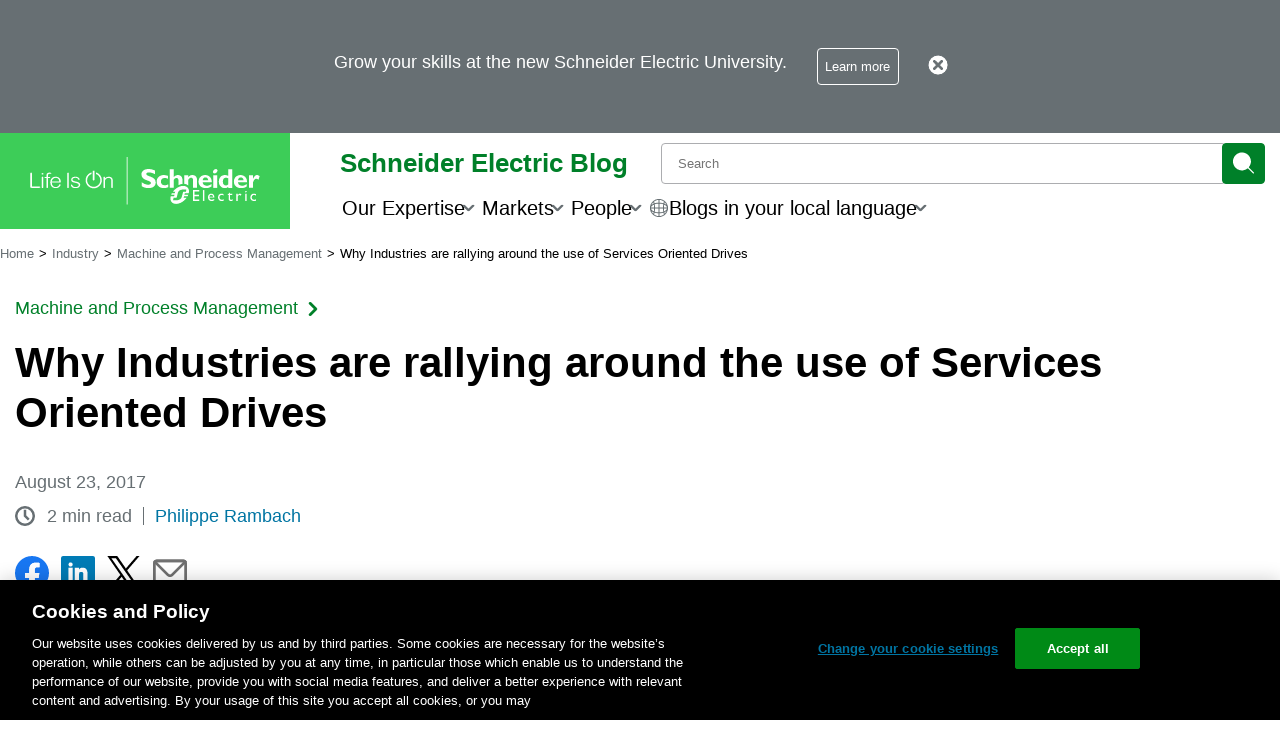

--- FILE ---
content_type: application/javascript; charset=UTF-8
request_url: https://www.googletagmanager.com/gtm.js?id=GTM-5WGBFDW
body_size: 192452
content:

// Copyright 2012 Google Inc. All rights reserved.
 
(function(){

var data = {
"resource": {
  "version":"1025",
  
  "macros":[{"function":"__u","vtp_component":"HOST","vtp_enableMultiQueryKeys":false,"vtp_enableIgnoreEmptyQueryParam":false},{"function":"__e"},{"function":"__c","vtp_value":"false"},{"function":"__v","vtp_dataLayerVersion":2,"vtp_setDefaultValue":true,"vtp_defaultValue":["macro",2],"vtp_name":"gtmbus_event"},{"function":"__v","vtp_dataLayerVersion":2,"vtp_setDefaultValue":false,"vtp_name":"cta_location"},{"function":"__v","vtp_dataLayerVersion":2,"vtp_setDefaultValue":false,"vtp_name":"page_url"},{"function":"__v","vtp_dataLayerVersion":2,"vtp_setDefaultValue":false,"vtp_name":"ga_id"},{"function":"__c","vtp_value":"true"},{"function":"__v","convert_true_to":["macro",7],"convert_false_to":["macro",2],"vtp_dataLayerVersion":2,"vtp_setDefaultValue":false,"vtp_name":"from_web_view"},{"function":"__v","vtp_dataLayerVersion":2,"vtp_setDefaultValue":false,"vtp_name":"page_category"},{"function":"__v","convert_case_to":1,"vtp_dataLayerVersion":2,"vtp_setDefaultValue":false,"vtp_name":"page_language"},{"function":"__v","vtp_dataLayerVersion":2,"vtp_setDefaultValue":false,"vtp_name":"page_sub_category"},{"function":"__v","vtp_dataLayerVersion":2,"vtp_setDefaultValue":false,"vtp_name":"page_sub_sub_category"},{"function":"__v","vtp_dataLayerVersion":2,"vtp_setDefaultValue":false,"vtp_name":"page_title"},{"function":"__v","vtp_dataLayerVersion":2,"vtp_setDefaultValue":false,"vtp_name":"page_top_category"},{"function":"__v","vtp_dataLayerVersion":2,"vtp_setDefaultValue":false,"vtp_name":"template"},{"function":"__v","vtp_name":"gtm.scrollThreshold","vtp_dataLayerVersion":1},{"function":"__v","vtp_dataLayerVersion":2,"vtp_setDefaultValue":true,"vtp_defaultValue":"false","vtp_name":"virtual_page_view"},{"function":"__v","vtp_dataLayerVersion":2,"vtp_setDefaultValue":true,"vtp_defaultValue":["macro",2],"vtp_name":"camel_convert_event"},{"function":"__v","vtp_dataLayerVersion":2,"vtp_setDefaultValue":true,"vtp_defaultValue":["macro",2],"vtp_name":"camel_convert_dimension"},{"function":"__v","vtp_dataLayerVersion":2,"vtp_setDefaultValue":false,"vtp_name":"configurator_name"},{"function":"__v","vtp_dataLayerVersion":2,"vtp_setDefaultValue":false,"vtp_name":"page_path"},{"function":"__v","vtp_dataLayerVersion":2,"vtp_setDefaultValue":false,"vtp_name":"transport_event_1"},{"function":"__v","vtp_dataLayerVersion":2,"vtp_setDefaultValue":false,"vtp_name":"transport_event_2"},{"function":"__v","vtp_dataLayerVersion":2,"vtp_setDefaultValue":false,"vtp_name":"transport_event_3"},{"function":"__v","vtp_dataLayerVersion":2,"vtp_setDefaultValue":false,"vtp_name":"transport_event_4"},{"function":"__v","vtp_dataLayerVersion":2,"vtp_setDefaultValue":false,"vtp_name":"transport_event_5"},{"function":"__v","vtp_dataLayerVersion":2,"vtp_setDefaultValue":false,"vtp_name":"transport_event_6"},{"function":"__v","vtp_dataLayerVersion":2,"vtp_setDefaultValue":false,"vtp_name":"transport_event_7"},{"function":"__v","vtp_dataLayerVersion":2,"vtp_setDefaultValue":false,"vtp_name":"transport_event_8"},{"function":"__v","vtp_dataLayerVersion":2,"vtp_setDefaultValue":false,"vtp_name":"transport_event_9"},{"function":"__v","vtp_dataLayerVersion":2,"vtp_setDefaultValue":false,"vtp_name":"transport_event_10"},{"function":"__v","vtp_dataLayerVersion":2,"vtp_setDefaultValue":false,"vtp_name":"transport_event_11"},{"function":"__v","vtp_dataLayerVersion":2,"vtp_setDefaultValue":false,"vtp_name":"transport_event_12"},{"function":"__v","vtp_dataLayerVersion":2,"vtp_setDefaultValue":false,"vtp_name":"transport_event_13"},{"function":"__v","vtp_dataLayerVersion":2,"vtp_setDefaultValue":false,"vtp_name":"transport_event_14"},{"function":"__v","vtp_dataLayerVersion":2,"vtp_setDefaultValue":false,"vtp_name":"transport_event_15"},{"function":"__v","vtp_dataLayerVersion":2,"vtp_setDefaultValue":false,"vtp_name":"transport_event_16"},{"function":"__v","convert_case_to":1,"vtp_dataLayerVersion":2,"vtp_setDefaultValue":false,"vtp_name":"digital_platform_country"},{"function":"__v","vtp_dataLayerVersion":2,"vtp_setDefaultValue":false,"vtp_name":"user_id"},{"function":"__cvt_103673817_449","vtp_userID":["macro",39]},{"function":"__v","vtp_dataLayerVersion":2,"vtp_setDefaultValue":false,"vtp_name":"page_range_id"},{"function":"__v","vtp_dataLayerVersion":2,"vtp_setDefaultValue":false,"vtp_name":"service_list"},{"function":"__v","vtp_dataLayerVersion":2,"vtp_setDefaultValue":false,"vtp_name":"business_divison"},{"function":"__v","vtp_dataLayerVersion":2,"vtp_setDefaultValue":false,"vtp_name":"business_unit"},{"function":"__v","vtp_dataLayerVersion":2,"vtp_setDefaultValue":false,"vtp_name":"digital_platform"},{"function":"__k","convert_null_to":"external","convert_undefined_to":"external","vtp_decodeCookie":false,"vtp_name":"visitorOriginStatus"},{"function":"__v","convert_null_to":"external","convert_undefined_to":"external","vtp_dataLayerVersion":2,"vtp_setDefaultValue":true,"vtp_defaultValue":["macro",46],"vtp_name":"visitor_origin"},{"function":"__v","vtp_dataLayerVersion":2,"vtp_setDefaultValue":false,"vtp_name":"project_type"},{"function":"__v","vtp_dataLayerVersion":2,"vtp_setDefaultValue":false,"vtp_name":"traffic_type"},{"function":"__v","vtp_dataLayerVersion":2,"vtp_setDefaultValue":false,"vtp_name":"page_type"},{"function":"__v","vtp_dataLayerVersion":2,"vtp_setDefaultValue":true,"vtp_defaultValue":"not found","vtp_name":"customer_classification_category"},{"function":"__v","vtp_dataLayerVersion":2,"vtp_setDefaultValue":true,"vtp_defaultValue":"not found","vtp_name":"customer_classification_sub_category"},{"function":"__v","vtp_dataLayerVersion":2,"vtp_setDefaultValue":false,"vtp_name":"user_type"},{"function":"__v","vtp_dataLayerVersion":2,"vtp_setDefaultValue":false,"vtp_name":"company_name"},{"function":"__v","vtp_dataLayerVersion":2,"vtp_setDefaultValue":false,"vtp_name":"environment"},{"function":"__v","vtp_dataLayerVersion":2,"vtp_setDefaultValue":false,"vtp_name":"article_authors"},{"function":"__uv"},{"function":"__cvt_103673817_2585","convert_false_to":["macro",57]},{"function":"__v","vtp_dataLayerVersion":2,"vtp_setDefaultValue":false,"vtp_name":"company_city"},{"function":"__v","vtp_dataLayerVersion":2,"vtp_setDefaultValue":false,"vtp_name":"company_country_code"},{"function":"__v","vtp_dataLayerVersion":2,"vtp_setDefaultValue":false,"vtp_name":"company_id"},{"function":"__v","vtp_dataLayerVersion":2,"vtp_setDefaultValue":false,"vtp_name":"company_state"},{"function":"__c","vtp_value":"true"},{"function":"__c","vtp_value":"false"},{"function":"__v","convert_true_to":["macro",63],"convert_false_to":["macro",64],"vtp_dataLayerVersion":2,"vtp_setDefaultValue":false,"vtp_name":"is_customer_impersonation"},{"function":"__v","convert_true_to":["macro",63],"convert_false_to":["macro",64],"vtp_dataLayerVersion":2,"vtp_setDefaultValue":false,"vtp_name":"is_federated_id"},{"function":"__v","convert_true_to":["macro",63],"convert_false_to":["macro",64],"vtp_dataLayerVersion":2,"vtp_setDefaultValue":false,"vtp_name":"is_schneider_employee"},{"function":"__v","convert_true_to":["macro",63],"convert_false_to":["macro",64],"vtp_dataLayerVersion":2,"vtp_setDefaultValue":false,"vtp_name":"isTestUser"},{"function":"__j","vtp_name":"gtmBUS.otCountry"},{"function":"__v","vtp_dataLayerVersion":2,"vtp_setDefaultValue":false,"vtp_name":"unique_event_id"},{"function":"__v","vtp_dataLayerVersion":2,"vtp_setDefaultValue":false,"vtp_name":"project_id"},{"function":"__v","vtp_dataLayerVersion":2,"vtp_setDefaultValue":false,"vtp_name":"project_name"},{"function":"__v","vtp_dataLayerVersion":2,"vtp_setDefaultValue":false,"vtp_name":"custom_cde_15"},{"function":"__v","vtp_dataLayerVersion":2,"vtp_setDefaultValue":false,"vtp_name":"custom_cde_2"},{"function":"__v","vtp_dataLayerVersion":2,"vtp_setDefaultValue":false,"vtp_name":"custom_cde_10"},{"function":"__v","vtp_dataLayerVersion":2,"vtp_setDefaultValue":false,"vtp_name":"custom_cde_11"},{"function":"__v","vtp_dataLayerVersion":2,"vtp_setDefaultValue":false,"vtp_name":"user_country"},{"function":"__v","vtp_dataLayerVersion":2,"vtp_setDefaultValue":false,"vtp_name":"customer_class_level1"},{"function":"__v","vtp_dataLayerVersion":2,"vtp_setDefaultValue":false,"vtp_name":"customer_class_level2"},{"function":"__v","vtp_dataLayerVersion":2,"vtp_setDefaultValue":false,"vtp_name":"user_company"},{"function":"__v","vtp_dataLayerVersion":2,"vtp_setDefaultValue":false,"vtp_name":"user_segment"},{"function":"__v","vtp_dataLayerVersion":2,"vtp_setDefaultValue":false,"vtp_name":"user_city"},{"function":"__v","vtp_dataLayerVersion":2,"vtp_setDefaultValue":false,"vtp_name":"transport_user_1"},{"function":"__v","vtp_dataLayerVersion":2,"vtp_setDefaultValue":false,"vtp_name":"transport_user_2"},{"function":"__v","vtp_dataLayerVersion":2,"vtp_setDefaultValue":false,"vtp_name":"transport_user_3"},{"function":"__v","vtp_dataLayerVersion":2,"vtp_setDefaultValue":false,"vtp_name":"transport_user_4"},{"function":"__v","vtp_dataLayerVersion":2,"vtp_setDefaultValue":false,"vtp_name":"transport_user_5"},{"function":"__v","vtp_dataLayerVersion":2,"vtp_setDefaultValue":false,"vtp_name":"user_persona"},{"function":"__gtes","vtp_eventSettingsTable":["list",["map","parameter","from_web_view","parameterValue",["macro",8]],["map","parameter","page_category","parameterValue",["macro",9]],["map","parameter","page_language","parameterValue",["macro",10]],["map","parameter","page_sub_category","parameterValue",["macro",11]],["map","parameter","page_sub_sub_category","parameterValue",["macro",12]],["map","parameter","page_title","parameterValue",["macro",13]],["map","parameter","page_top_category","parameterValue",["macro",14]],["map","parameter","template","parameterValue",["macro",15]],["map","parameter","percent_scrolled","parameterValue",["macro",16]],["map","parameter","virtual_page_view","parameterValue",["macro",17]],["map","parameter","camel_convert_event","parameterValue",["macro",18]],["map","parameter","camel_convert_dimension","parameterValue",["macro",19]],["map","parameter","configurator_name","parameterValue",["macro",20]],["map","parameter","page_path","parameterValue",["macro",21]],["map","parameter","transport_event_1","parameterValue",["macro",22]],["map","parameter","transport_event_2","parameterValue",["macro",23]],["map","parameter","transport_event_3","parameterValue",["macro",24]],["map","parameter","transport_event_4","parameterValue",["macro",25]],["map","parameter","transport_event_5","parameterValue",["macro",26]],["map","parameter","transport_event_6","parameterValue",["macro",27]],["map","parameter","transport_event_7","parameterValue",["macro",28]],["map","parameter","transport_event_8","parameterValue",["macro",29]],["map","parameter","transport_event_9","parameterValue",["macro",30]],["map","parameter","transport_event_10","parameterValue",["macro",31]],["map","parameter","transport_event_11","parameterValue",["macro",32]],["map","parameter","transport_event_12","parameterValue",["macro",33]],["map","parameter","transport_event_13","parameterValue",["macro",34]],["map","parameter","transport_event_14","parameterValue",["macro",35]],["map","parameter","transport_event_15","parameterValue",["macro",36]],["map","parameter","transport_event_16","parameterValue",["macro",37]],["map","parameter","digital_platform_country","parameterValue",["macro",38]],["map","parameter","user_id","parameterValue",["macro",40]],["map","parameter","page_range_id","parameterValue",["macro",41]],["map","parameter","service_list","parameterValue",["macro",42]],["map","parameter","business_divison_business_unit","parameterValue",["template",["macro",43],"-",["macro",44]]],["map","parameter","digital_platform_visitor_origin","parameterValue",["template",["macro",45],"-",["macro",47]]],["map","parameter","project_type","parameterValue",["macro",48]],["map","parameter","traffic_type","parameterValue",["macro",49]],["map","parameter","page_type","parameterValue",["macro",50]],["map","parameter","customer_classification_category","parameterValue",["macro",51]],["map","parameter","customer_classification_sub_category","parameterValue",["macro",52]],["map","parameter","user_type","parameterValue",["macro",53]],["map","parameter","company_name","parameterValue",["macro",54]],["map","parameter","digital_platform","parameterValue",["macro",45]],["map","parameter","environment","parameterValue",["macro",55]],["map","parameter","article_authors","parameterValue",["macro",56]],["map","parameter","tealium_audiences","parameterValue",["macro",58]],["map","parameter","company_city","parameterValue",["macro",59]],["map","parameter","company_country_code","parameterValue",["macro",60]],["map","parameter","company_id","parameterValue",["macro",61]],["map","parameter","company_state","parameterValue",["macro",62]],["map","parameter","is_customer_impersonation","parameterValue",["macro",65]],["map","parameter","is_federated_id","parameterValue",["macro",66]],["map","parameter","is_schneider_employee","parameterValue",["macro",67]],["map","parameter","is_test_user","parameterValue",["macro",68]],["map","parameter","customer_id_e","parameterValue",["macro",40]],["map","parameter","ot_country","parameterValue",["macro",69]],["map","parameter","unique_event_id","parameterValue",["macro",70]],["map","parameter","project_id","parameterValue",["macro",71]],["map","parameter","project_name","parameterValue",["macro",72]],["map","parameter","custom_cde_15","parameterValue",["macro",73]],["map","parameter","custom_cde_2","parameterValue",["macro",74]],["map","parameter","custom_cde_10","parameterValue",["macro",75]],["map","parameter","custom_cde_11","parameterValue",["macro",76]]],"vtp_userProperties":["list",["map","name","user_country","value",["macro",77]],["map","name","customer_id","value",["macro",40]],["map","name","is_federated_id","value",["macro",66]],["map","name","customer_class_level1","value",["macro",78]],["map","name","customer_class_level2","value",["macro",79]],["map","name","company_name","value",["macro",54]],["map","name","is_customer_impersonation","value",["macro",65]],["map","name","user_company","value",["macro",80]],["map","name","user_segment","value",["macro",81]],["map","name","user_city","value",["macro",82]],["map","name","user_id","value",["macro",40]],["map","name","user_type","value",["macro",53]],["map","name","company_country_code","value",["macro",60]],["map","name","company_state","value",["macro",62]],["map","name","company_city","value",["macro",59]],["map","name","transport_user_1","value",["macro",83]],["map","name","transport_user_2","value",["macro",84]],["map","name","transport_user_3","value",["macro",85]],["map","name","transport_user_4","value",["macro",86]],["map","name","transport_user_5","value",["macro",87]],["map","name","customer_id_u","value",["macro",40]],["map","name","customer_class_lev1_lev2","value",["template",["macro",51],"-",["macro",52]]],["map","name","is_customer_impersonatio","value",["macro",65]],["map","name","customer_class_sub_cat","value",["macro",52]],["map","name","customer_class_category","value",["macro",51]],["map","name","is_schneider_employee","value",["macro",67]],["map","name","company_id","value",["macro",61]],["map","name","tealium_audiences_u","value",["macro",58]],["map","name","user_persona","value",["macro",88]]]},{"function":"__v","vtp_dataLayerVersion":2,"vtp_setDefaultValue":true,"vtp_defaultValue":["macro",57],"vtp_name":"configuration_category"},{"function":"__v","vtp_dataLayerVersion":2,"vtp_setDefaultValue":true,"vtp_defaultValue":["macro",57],"vtp_name":"configuration_type"},{"function":"__v","vtp_dataLayerVersion":2,"vtp_setDefaultValue":false,"vtp_name":"quote_id"},{"function":"__v","vtp_dataLayerVersion":2,"vtp_setDefaultValue":false,"vtp_name":"quote_name"},{"function":"__v","vtp_dataLayerVersion":2,"vtp_setDefaultValue":false,"vtp_name":"transport_config_1"},{"function":"__v","vtp_dataLayerVersion":2,"vtp_setDefaultValue":false,"vtp_name":"transport_config_2"},{"function":"__v","vtp_dataLayerVersion":2,"vtp_setDefaultValue":false,"vtp_name":"transport_config_3"},{"function":"__v","vtp_dataLayerVersion":2,"vtp_setDefaultValue":false,"vtp_name":"transport_config_4"},{"function":"__v","vtp_dataLayerVersion":2,"vtp_setDefaultValue":false,"vtp_name":"transport_config_5"},{"function":"__v","vtp_dataLayerVersion":2,"vtp_setDefaultValue":false,"vtp_name":"bus_id"},{"function":"__ctv"},{"function":"__v","vtp_dataLayerVersion":2,"vtp_setDefaultValue":false,"vtp_name":"custom_fields_company_name"},{"function":"__v","vtp_dataLayerVersion":2,"vtp_setDefaultValue":true,"vtp_defaultValue":["macro",101],"vtp_name":"company_name"},{"function":"__v","vtp_dataLayerVersion":2,"vtp_setDefaultValue":false,"vtp_name":"custom_fields_country_name"},{"function":"__v","vtp_dataLayerVersion":2,"vtp_setDefaultValue":true,"vtp_defaultValue":["macro",103],"vtp_name":"country_name"},{"function":"__v","vtp_dataLayerVersion":2,"vtp_setDefaultValue":false,"vtp_name":"custom_fields_industry"},{"function":"__v","vtp_dataLayerVersion":2,"vtp_setDefaultValue":false,"vtp_name":"custom_fields_sub_industry"},{"function":"__v","vtp_dataLayerVersion":2,"vtp_setDefaultValue":false,"vtp_name":"primary_naics"},{"function":"__v","vtp_dataLayerVersion":2,"vtp_setDefaultValue":false,"vtp_name":"primary_sic"},{"function":"__v","vtp_dataLayerVersion":2,"vtp_setDefaultValue":false,"vtp_name":"access_type"},{"function":"__v","vtp_dataLayerVersion":2,"vtp_setDefaultValue":false,"vtp_name":"custom_fields_abmId___d"},{"function":"__v","vtp_dataLayerVersion":2,"vtp_setDefaultValue":false,"vtp_name":"company_id"},{"function":"__v","vtp_dataLayerVersion":2,"vtp_setDefaultValue":false,"vtp_name":"custom_fields_name"},{"function":"__f","vtp_component":"URL"},{"function":"__u","convert_undefined_to":["macro",113],"vtp_component":"QUERY","vtp_queryKey":"referrer","vtp_enableMultiQueryKeys":false,"vtp_enableIgnoreEmptyQueryParam":false},{"function":"__v","vtp_dataLayerVersion":2,"vtp_setDefaultValue":false,"vtp_name":"gtmbus_dependencies"},{"function":"__j","vtp_name":"navigator.userAgent"},{"function":"__cvt_103673817_2678","vtp_uaString":["macro",116]},{"function":"__v","vtp_dataLayerVersion":2,"vtp_setDefaultValue":false,"vtp_name":"site_search_category"},{"function":"__v","vtp_dataLayerVersion":2,"vtp_setDefaultValue":false,"vtp_name":"search_term"},{"function":"__v","convert_true_to":["macro",63],"convert_false_to":["macro",64],"vtp_dataLayerVersion":2,"vtp_setDefaultValue":false,"vtp_name":"refined_search"},{"function":"__v","vtp_dataLayerVersion":2,"vtp_setDefaultValue":false,"vtp_name":"site_search_results"},{"function":"__v","convert_true_to":["macro",63],"convert_false_to":["macro",64],"vtp_dataLayerVersion":2,"vtp_setDefaultValue":false,"vtp_name":"guided_search"},{"function":"__v","vtp_dataLayerVersion":2,"vtp_setDefaultValue":false,"vtp_name":"is_guided_search"},{"function":"__v","vtp_dataLayerVersion":2,"vtp_setDefaultValue":false,"vtp_name":"site_search_keyword"},{"function":"__v","vtp_dataLayerVersion":2,"vtp_setDefaultValue":false,"vtp_name":"control_type"},{"function":"__v","vtp_dataLayerVersion":2,"vtp_setDefaultValue":false,"vtp_name":"contract_end_date"},{"function":"__v","vtp_dataLayerVersion":2,"vtp_setDefaultValue":false,"vtp_name":"contract_name"},{"function":"__v","vtp_dataLayerVersion":2,"vtp_setDefaultValue":false,"vtp_name":"contract_start_date"},{"function":"__v","vtp_dataLayerVersion":2,"vtp_setDefaultValue":false,"vtp_name":"contract_status"},{"function":"__v","vtp_dataLayerVersion":2,"vtp_setDefaultValue":false,"vtp_name":"contract_type"},{"function":"__v","vtp_dataLayerVersion":2,"vtp_setDefaultValue":false,"vtp_name":"external_partner_name"},{"function":"__v","vtp_dataLayerVersion":2,"vtp_setDefaultValue":false,"vtp_name":"external_partner_url"},{"function":"__v","vtp_dataLayerVersion":2,"vtp_setDefaultValue":false,"vtp_name":"filter_action"},{"function":"__v","vtp_dataLayerVersion":2,"vtp_setDefaultValue":false,"vtp_name":"filter_category"},{"function":"__v","vtp_dataLayerVersion":2,"vtp_setDefaultValue":false,"vtp_name":"filter_name"},{"function":"__v","vtp_dataLayerVersion":2,"vtp_setDefaultValue":false,"vtp_name":"filter_sub_category"},{"function":"__v","vtp_dataLayerVersion":2,"vtp_setDefaultValue":false,"vtp_name":"filter_keyword"},{"function":"__v","vtp_dataLayerVersion":2,"vtp_setDefaultValue":false,"vtp_name":"device_types"},{"function":"__v","vtp_dataLayerVersion":2,"vtp_setDefaultValue":false,"vtp_name":"operating_voltage"},{"function":"__v","vtp_dataLayerVersion":2,"vtp_setDefaultValue":false,"vtp_name":"page_number"},{"function":"__v","vtp_dataLayerVersion":2,"vtp_setDefaultValue":false,"vtp_name":"power_margin"},{"function":"__v","vtp_dataLayerVersion":2,"vtp_setDefaultValue":false,"vtp_name":"power_value"},{"function":"__v","vtp_dataLayerVersion":2,"vtp_setDefaultValue":false,"vtp_name":"runtime"},{"function":"__j","vtp_name":"navigator.userAgent"},{"function":"__v","vtp_dataLayerVersion":2,"vtp_setDefaultValue":false,"vtp_name":"chat_action"},{"function":"__remm","vtp_setDefaultValue":true,"vtp_input":["macro",55],"vtp_fullMatch":false,"vtp_replaceAfterMatch":false,"vtp_defaultValue":"core-test","vtp_ignoreCase":true,"vtp_map":["list",["map","key","production","value","core"]]},{"function":"__remm","vtp_setDefaultValue":true,"vtp_input":["macro",38],"vtp_fullMatch":true,"vtp_replaceAfterMatch":false,"vtp_defaultValue":"6be4z6","vtp_ignoreCase":true,"vtp_map":["list",["map","key","es","value","rtlbla"]]},{"function":"__remm","vtp_setDefaultValue":true,"vtp_input":["macro",45],"vtp_fullMatch":true,"vtp_replaceAfterMatch":false,"vtp_ignoreCase":true,"vtp_defaultValue":["macro",2],"vtp_map":["list",["map","key","elko-se","value","o6qnsc"],["map","key","elko","value","ntf0u2"],["map","key","proface","value","w8o2rh"],["map","key","blog\\-se","value",["macro",147]],["map","key","perspectives","value","onnvbo"],["map","key","cloud.go.se.com","value","qwaah0"],["map","key","go\\.schneider\\-electric\\.com","value","ls1vnh"],["map","key","elkosmart","value","43z3dt"],["map","key","eDesign SB","value","oqvnss"],["map","key","edesign\\-home","value","ago502"],["map","key","feller","value","1dlf1r"],["map","key","resource-advisor2","value","hpgc6v"],["map","key","zeigo-promo","value","eifn6f"]]},{"function":"__remm","vtp_setDefaultValue":true,"vtp_input":["macro",45],"vtp_fullMatch":true,"vtp_replaceAfterMatch":false,"vtp_ignoreCase":true,"vtp_defaultValue":["macro",2],"vtp_map":["list",["map","key","elko-se","value","o6qnsc"],["map","key","elko","value","ntf0u2"],["map","key","proface","value","w8o2rh"],["map","key","blog\\-se","value",["macro",147]],["map","key","perspectives","value","onnvbo"],["map","key","cloud.go.se.com","value","qwaah0"],["map","key","go\\.schneider\\-electric\\.com","value","ls1vnh"],["map","key","elkosmart","value","52axkg"],["map","key","eDesign SB","value","oqvnss"],["map","key","edesign\\-home","value","ago502"],["map","key","feller","value","1dlf1r"],["map","key","resource-advisor2","value","huy3qp"],["map","key","zeigo-promo","value","41r429"]]},{"function":"__remm","vtp_setDefaultValue":true,"vtp_input":["macro",146],"vtp_fullMatch":true,"vtp_replaceAfterMatch":false,"vtp_ignoreCase":true,"vtp_defaultValue":["macro",2],"vtp_map":["list",["map","key","core-test","value",["macro",148]],["map","key","core","value",["macro",149]]]},{"function":"__v","vtp_dataLayerVersion":2,"vtp_setDefaultValue":false,"vtp_name":"i_am_a"},{"function":"__v","vtp_dataLayerVersion":2,"vtp_setDefaultValue":false,"vtp_name":"error_type"},{"function":"__v","vtp_dataLayerVersion":2,"vtp_setDefaultValue":false,"vtp_name":"product_id_list"},{"function":"__v","vtp_dataLayerVersion":2,"vtp_setDefaultValue":false,"vtp_name":"module_name"},{"function":"__v","vtp_dataLayerVersion":2,"vtp_setDefaultValue":false,"vtp_name":"carousel_name"},{"function":"__v","vtp_dataLayerVersion":2,"vtp_setDefaultValue":false,"vtp_name":"carousel_arrow"},{"function":"__v","vtp_dataLayerVersion":2,"vtp_setDefaultValue":false,"vtp_name":"funnel_step"},{"function":"__v","vtp_dataLayerVersion":2,"vtp_setDefaultValue":false,"vtp_name":"funnel_total_steps"},{"function":"__v","vtp_dataLayerVersion":2,"vtp_setDefaultValue":true,"vtp_defaultValue":"false","vtp_name":"video_tracking"},{"function":"__v","vtp_name":"gtm.triggers","vtp_dataLayerVersion":2,"vtp_setDefaultValue":true,"vtp_defaultValue":""},{"function":"__v","vtp_name":"gtm.videoDuration","vtp_dataLayerVersion":1},{"function":"__v","vtp_name":"gtm.videoPercent","vtp_dataLayerVersion":1},{"function":"__v","vtp_name":"gtm.videoProvider","vtp_dataLayerVersion":1},{"function":"__v","vtp_name":"gtm.videoTitle","vtp_dataLayerVersion":1},{"function":"__v","vtp_name":"gtm.videoUrl","vtp_dataLayerVersion":1},{"function":"__v","vtp_name":"gtm.videoStatus","vtp_dataLayerVersion":1},{"function":"__v","vtp_dataLayerVersion":2,"vtp_setDefaultValue":false,"vtp_name":"link_url"},{"function":"__v","vtp_dataLayerVersion":2,"vtp_setDefaultValue":false,"vtp_name":"item_id"},{"function":"__v","vtp_dataLayerVersion":2,"vtp_setDefaultValue":false,"vtp_name":"item_name"},{"function":"__v","vtp_dataLayerVersion":2,"vtp_setDefaultValue":false,"vtp_name":"where_to_buy_location"},{"function":"__v","vtp_dataLayerVersion":2,"vtp_setDefaultValue":false,"vtp_name":"cart_action"},{"function":"__v","vtp_dataLayerVersion":2,"vtp_setDefaultValue":false,"vtp_name":"ecommerce.items"},{"function":"__v","vtp_dataLayerVersion":2,"vtp_setDefaultValue":false,"vtp_name":"element_name"},{"function":"__v","vtp_dataLayerVersion":2,"vtp_setDefaultValue":false,"vtp_name":"sort_value"},{"function":"__v","vtp_dataLayerVersion":2,"vtp_setDefaultValue":false,"vtp_name":"item_board_name"},{"function":"__v","vtp_dataLayerVersion":2,"vtp_setDefaultValue":false,"vtp_name":"item_board_id"},{"function":"__v","vtp_dataLayerVersion":2,"vtp_setDefaultValue":false,"vtp_name":"dimension"},{"function":"__v","vtp_dataLayerVersion":2,"vtp_setDefaultValue":false,"vtp_name":"contact_category"},{"function":"__v","vtp_dataLayerVersion":2,"vtp_setDefaultValue":false,"vtp_name":"request_type"},{"function":"__v","vtp_dataLayerVersion":2,"vtp_setDefaultValue":false,"vtp_name":"add_to_favorites_location"},{"function":"__v","vtp_dataLayerVersion":2,"vtp_setDefaultValue":false,"vtp_name":"ecommerce.item_board_name"},{"function":"__v","vtp_dataLayerVersion":2,"vtp_setDefaultValue":false,"vtp_name":"ecommerce.item_board_id"},{"function":"__v","vtp_dataLayerVersion":2,"vtp_setDefaultValue":false,"vtp_name":"ecommerce.project_id"},{"function":"__v","vtp_dataLayerVersion":2,"vtp_setDefaultValue":false,"vtp_name":"ecommerce.project_type"},{"function":"__v","vtp_dataLayerVersion":2,"vtp_setDefaultValue":false,"vtp_name":"ecommerce.project_name"},{"function":"__v","vtp_dataLayerVersion":2,"vtp_setDefaultValue":false,"vtp_name":"ecommerce.currency"},{"function":"__v","vtp_dataLayerVersion":2,"vtp_setDefaultValue":false,"vtp_name":"ecommerce.value"},{"function":"__v","vtp_dataLayerVersion":2,"vtp_setDefaultValue":false,"vtp_name":"notification_category"},{"function":"__v","vtp_dataLayerVersion":2,"vtp_setDefaultValue":false,"vtp_name":"email_campaign_name"},{"function":"__v","vtp_dataLayerVersion":2,"vtp_setDefaultValue":false,"vtp_name":"items"},{"function":"__v","vtp_dataLayerVersion":2,"vtp_setDefaultValue":false,"vtp_name":"document_id"},{"function":"__v","vtp_dataLayerVersion":2,"vtp_setDefaultValue":false,"vtp_name":"document_name"},{"function":"__v","vtp_dataLayerVersion":2,"vtp_setDefaultValue":false,"vtp_name":"document_type"},{"function":"__v","vtp_dataLayerVersion":2,"vtp_setDefaultValue":false,"vtp_name":"content_group"},{"function":"__v","vtp_dataLayerVersion":2,"vtp_setDefaultValue":false,"vtp_name":"content_type"},{"function":"__v","vtp_dataLayerVersion":2,"vtp_setDefaultValue":false,"vtp_name":"cta_name"},{"function":"__v","vtp_dataLayerVersion":2,"vtp_setDefaultValue":false,"vtp_name":"cta_link"},{"function":"__v","vtp_dataLayerVersion":2,"vtp_setDefaultValue":false,"vtp_name":"cta_category"},{"function":"__v","vtp_dataLayerVersion":2,"vtp_setDefaultValue":true,"vtp_defaultValue":["macro",2],"vtp_name":"scroll_tracking"},{"function":"__v","vtp_dataLayerVersion":2,"vtp_setDefaultValue":false,"vtp_name":"OnetrustActiveGroups"},{"function":"__v","vtp_dataLayerVersion":2,"vtp_setDefaultValue":true,"vtp_defaultValue":["macro",2],"vtp_name":"dependencies_loaded"},{"function":"__v","convert_true_to":["macro",63],"convert_false_to":["macro",64],"vtp_dataLayerVersion":2,"vtp_setDefaultValue":false,"vtp_name":"is_helpful"},{"function":"__v","vtp_dataLayerVersion":2,"vtp_setDefaultValue":false,"vtp_name":"case_category"},{"function":"__v","vtp_dataLayerVersion":2,"vtp_setDefaultValue":false,"vtp_name":"case_id"},{"function":"__v","vtp_dataLayerVersion":2,"vtp_setDefaultValue":false,"vtp_name":"case_name"},{"function":"__v","vtp_dataLayerVersion":2,"vtp_setDefaultValue":false,"vtp_name":"case_typology"},{"function":"__v","vtp_dataLayerVersion":2,"vtp_setDefaultValue":false,"vtp_name":"quote_interaction_name"},{"function":"__v","vtp_dataLayerVersion":2,"vtp_setDefaultValue":false,"vtp_name":"total_amount"},{"function":"__v","vtp_dataLayerVersion":2,"vtp_setDefaultValue":false,"vtp_name":"margin_percentage"},{"function":"__v","convert_true_to":["macro",63],"convert_false_to":["macro",64],"vtp_dataLayerVersion":2,"vtp_setDefaultValue":false,"vtp_name":"is_alliance_partner"},{"function":"__v","convert_true_to":["macro",63],"convert_false_to":["macro",64],"vtp_dataLayerVersion":2,"vtp_setDefaultValue":false,"vtp_name":"is_ecoxpert"},{"function":"__v","vtp_dataLayerVersion":2,"vtp_setDefaultValue":false,"vtp_name":"stock_status"},{"function":"__v","vtp_dataLayerVersion":2,"vtp_setDefaultValue":false,"vtp_name":"promotion_name"},{"function":"__v","vtp_dataLayerVersion":2,"vtp_setDefaultValue":false,"vtp_name":"case_interaction_name"},{"function":"__v","vtp_dataLayerVersion":2,"vtp_setDefaultValue":false,"vtp_name":"filter_type"},{"function":"__v","vtp_dataLayerVersion":2,"vtp_setDefaultValue":false,"vtp_name":"filter_value"},{"function":"__v","vtp_dataLayerVersion":2,"vtp_setDefaultValue":true,"vtp_defaultValue":["macro",2],"vtp_name":"contentsquare_id"},{"function":"__v","vtp_dataLayerVersion":2,"vtp_setDefaultValue":false,"vtp_name":"page_category_id"},{"function":"__v","vtp_dataLayerVersion":2,"vtp_setDefaultValue":false,"vtp_name":"page_product_id"},{"function":"__v","vtp_dataLayerVersion":2,"vtp_setDefaultValue":false,"vtp_name":"article_title"},{"function":"__v","vtp_dataLayerVersion":2,"vtp_setDefaultValue":true,"vtp_defaultValue":["macro",7],"vtp_name":"contentsquare_config"},{"function":"__v","vtp_dataLayerVersion":2,"vtp_setDefaultValue":false,"vtp_name":"search_page_position"},{"function":"__v","vtp_dataLayerVersion":2,"vtp_setDefaultValue":false,"vtp_name":"search_result_position"},{"function":"__v","vtp_dataLayerVersion":2,"vtp_setDefaultValue":false,"vtp_name":"is_filter_use"},{"function":"__v","vtp_dataLayerVersion":2,"vtp_setDefaultValue":false,"vtp_name":"gtmbus_passthrough_event"},{"function":"__v","vtp_dataLayerVersion":2,"vtp_setDefaultValue":false,"vtp_name":"transport_page_1"},{"function":"__v","vtp_dataLayerVersion":2,"vtp_setDefaultValue":false,"vtp_name":"transport_page_2"},{"function":"__v","vtp_dataLayerVersion":2,"vtp_setDefaultValue":false,"vtp_name":"transport_page_3"},{"function":"__v","vtp_dataLayerVersion":2,"vtp_setDefaultValue":false,"vtp_name":"transport_page_4"},{"function":"__v","vtp_dataLayerVersion":2,"vtp_setDefaultValue":false,"vtp_name":"transport_page_5"},{"function":"__v","vtp_dataLayerVersion":2,"vtp_setDefaultValue":false,"vtp_name":"software_version"},{"function":"__v","vtp_dataLayerVersion":2,"vtp_setDefaultValue":false,"vtp_name":"auto_page_view"},{"function":"__u","vtp_component":"URL","vtp_enableMultiQueryKeys":false,"vtp_enableIgnoreEmptyQueryParam":false},{"function":"__v","vtp_dataLayerVersion":2,"vtp_setDefaultValue":false,"vtp_name":"site_location"},{"function":"__v","vtp_dataLayerVersion":2,"vtp_setDefaultValue":false,"vtp_name":"city"},{"function":"__v","vtp_dataLayerVersion":2,"vtp_setDefaultValue":false,"vtp_name":"company_search_results_number"},{"function":"__v","vtp_dataLayerVersion":2,"vtp_setDefaultValue":false,"vtp_name":"search_method"},{"function":"__v","vtp_dataLayerVersion":2,"vtp_setDefaultValue":false,"vtp_name":"state_name"},{"function":"__v","vtp_dataLayerVersion":2,"vtp_setDefaultValue":false,"vtp_name":"zip_code"},{"function":"__v","vtp_dataLayerVersion":2,"vtp_setDefaultValue":false,"vtp_name":"share_type"},{"function":"__v","vtp_dataLayerVersion":2,"vtp_setDefaultValue":false,"vtp_name":"job_title"},{"function":"__v","vtp_dataLayerVersion":2,"vtp_setDefaultValue":false,"vtp_name":"published"},{"function":"__v","vtp_dataLayerVersion":2,"vtp_setDefaultValue":false,"vtp_name":"workload"},{"function":"__v","vtp_dataLayerVersion":2,"vtp_setDefaultValue":false,"vtp_name":"workplace"},{"function":"__smm","vtp_setDefaultValue":true,"vtp_input":["macro",14],"vtp_defaultValue":"cIAM_login","vtp_map":["list",["map","key","Registration","value","cIAM_registration"]]},{"function":"__smm","vtp_setDefaultValue":true,"vtp_input":["macro",166],"vtp_defaultValue":["macro",2],"vtp_map":["list",["map","key","start","value","video_start"],["map","key","complete","value","video_complete"]]},{"function":"__remm","vtp_setDefaultValue":true,"vtp_input":["macro",3],"vtp_fullMatch":false,"vtp_replaceAfterMatch":false,"vtp_ignoreCase":true,"vtp_defaultValue":["macro",2],"vtp_map":["list",["map","key","add_to_cart","value","add_to_cart"],["map","key","cta_click","value","cta_click"],["map","key","account_login","value",["macro",245]],["map","key","download_completed","value","download_document"],["map","key","^view_item$","value","product_view"],["map","key","account_creation","value","cIAM_registration"],["map","key","ee_product_detail","value","product_view"],["map","key","^search$","value","search"],["map","key","^download$","value","download_document"],["map","key","ciam_logout","value","cIAM_logout"],["map","key","form_submission_thank_you","value","Filled_Out_Form"],["map","key","community_enrollment","value","community_enrollment"],["map","key","submit_membership","value","submit_membership"],["map","key","community_interaction","value","community_interaction"],["map","key","consent_updated","value","consent_updated"],["map","key","page_view","value","page_view"],["map","key","form_submission","value","Filled_Out_Form"],["map","key","file_download","value","download_document"],["map","key","gtm\\.video","value",["macro",246]],["map","key","gtm_video","value",["macro",246]],["map","key","view_item_list","value","product_list_view"],["map","key","select_item","value","product_select"],["map","key","search_result_clicked","value","search_result_clicked"],["map","key","login","value","cIAM_login"],["map","key","configurator_start","value","configurator_start"],["map","key","configuration_complete","value","configuration_complete"]]},{"function":"__remm","vtp_setDefaultValue":true,"vtp_input":["macro",55],"vtp_fullMatch":false,"vtp_replaceAfterMatch":false,"vtp_defaultValue":"sandbox","vtp_ignoreCase":true,"vtp_map":["list",["map","key","production","value","main"]]},{"function":"__v","vtp_dataLayerVersion":2,"vtp_setDefaultValue":true,"vtp_defaultValue":["macro",2],"vtp_name":"tealium_id"},{"function":"__u","vtp_component":"QUERY","vtp_queryKey":"utm_source","vtp_enableMultiQueryKeys":false,"vtp_enableIgnoreEmptyQueryParam":false},{"function":"__v","vtp_dataLayerVersion":2,"vtp_setDefaultValue":false,"vtp_name":"utm_medium"},{"function":"__u","vtp_component":"QUERY","vtp_queryKey":"utm_campaign","vtp_enableMultiQueryKeys":false,"vtp_enableIgnoreEmptyQueryParam":false},{"function":"__u","vtp_component":"QUERY","vtp_queryKey":"utm_id","vtp_enableMultiQueryKeys":false,"vtp_enableIgnoreEmptyQueryParam":false},{"function":"__u","vtp_component":"QUERY","vtp_queryKey":"utm_content","vtp_enableMultiQueryKeys":false,"vtp_enableIgnoreEmptyQueryParam":false},{"function":"__u","vtp_component":"QUERY","vtp_queryKey":"utm_purpose","vtp_enableMultiQueryKeys":false,"vtp_enableIgnoreEmptyQueryParam":false},{"function":"__u","vtp_component":"QUERY","vtp_queryKey":"utm_term","vtp_enableMultiQueryKeys":false,"vtp_enableIgnoreEmptyQueryParam":false},{"function":"__u","vtp_component":"QUERY","vtp_queryKey":"utm_tactic","vtp_enableMultiQueryKeys":false,"vtp_enableIgnoreEmptyQueryParam":false},{"function":"__e"},{"function":"__remm","vtp_setDefaultValue":true,"vtp_input":["macro",258],"vtp_fullMatch":false,"vtp_replaceAfterMatch":false,"vtp_ignoreCase":true,"vtp_defaultValue":["macro",247],"vtp_map":["list",["map","key","gtm\\.video","value",["macro",246]]]},{"function":"__v","vtp_dataLayerVersion":2,"vtp_setDefaultValue":false,"vtp_name":"form_type"},{"function":"__v","vtp_dataLayerVersion":2,"vtp_setDefaultValue":false,"vtp_name":"user_hashed_email"},{"function":"__remm","vtp_setDefaultValue":true,"vtp_input":["macro",151],"vtp_fullMatch":false,"vtp_replaceAfterMatch":false,"vtp_defaultValue":["macro",151],"vtp_ignoreCase":true,"vtp_map":["list",["map","key","Contractor","value","LC"],["map","key","Architect","value","SP4"],["map","key","Interior Designer","value","SPJ"],["map","key","eCommerce pure-player or eMarketplace","value","WDB"],["map","key","Electrical Distributor","value","WD2"],["map","key","DIY or Retailer","value","RT"],["map","key","Electrician","value","SC"],["map","key","Engineering, Procurement, Construction","value","LC3"],["map","key","Home Builder \/ Developer","value","HB"],["map","key","IT Channel Partner","value","VR"],["map","key","IT Distributor","value","VRA"],["map","key","Machine Builder \/ OEM","value","OM"],["map","key","Panel Builder","value","PB"],["map","key","Software or Service Provider","value","BM"],["map","key","Solar Installer","value","SO"],["map","key","Building System Integrator","value","SI3"],["map","key","Industrial System Integrator","value","SI2"],["map","key","Power System Integrator","value","SIB"],["map","key","Small \/ Medium Business End User","value","EU3"],["map","key","Large Corporation End User","value","EUB"],["map","key","Utility company","value","EU7"],["map","key","Home Owner \/ Consumer","value","EUA"],["map","key","Student \/ Job Seeker","value","EU"],["map","key","Schneider Electric Employee","value","IG"],["map","key","Other \\(Please Specify\\)","value","EU"],["map","key","E-commerce pure-player","value","WDB"],["map","key","Specifying Consultant or Engineer","value","SP"]]},{"function":"__v","vtp_dataLayerVersion":2,"vtp_setDefaultValue":false,"vtp_name":"company"},{"function":"__v","vtp_dataLayerVersion":2,"vtp_setDefaultValue":false,"vtp_name":"country"},{"function":"__v","vtp_dataLayerVersion":2,"vtp_setDefaultValue":false,"vtp_name":"market_segment"},{"function":"__v","vtp_dataLayerVersion":2,"vtp_setDefaultValue":false,"vtp_name":"ot_consent"},{"function":"__k","vtp_decodeCookie":false,"vtp_name":"li_fat_id"},{"function":"__d","vtp_elementSelector":"meta[name=\"seo-focus-keyword\"]","vtp_attributeName":"content","vtp_selectorType":"CSS"},{"function":"__v","vtp_dataLayerVersion":2,"vtp_setDefaultValue":false,"vtp_name":"article_count"},{"function":"__v","vtp_dataLayerVersion":2,"vtp_setDefaultValue":false,"vtp_name":"menu_type"},{"function":"__v","vtp_dataLayerVersion":2,"vtp_setDefaultValue":false,"vtp_name":"menu_category_1"},{"function":"__v","vtp_dataLayerVersion":2,"vtp_setDefaultValue":false,"vtp_name":"menu_category_2"},{"function":"__v","vtp_dataLayerVersion":2,"vtp_setDefaultValue":false,"vtp_name":"menu_category_3"},{"function":"__v","vtp_dataLayerVersion":2,"vtp_setDefaultValue":true,"vtp_defaultValue":["macro",2],"vtp_name":"demandbase_id"},{"function":"__smm","vtp_setDefaultValue":true,"vtp_input":["macro",38],"vtp_defaultValue":"https:\/\/www.feller.ch\/de\/verhaltenskodex","vtp_map":["list",["map","key","de","value","https:\/\/www.feller.ch\/de\/verhaltenskodex"],["map","key","fr","value","https:\/\/www.feller.ch\/fr\/code-conduite"],["map","key","it","value","https:\/\/www.feller.ch\/it\/codice-di-comportamento"]]},{"function":"__smm","vtp_setDefaultValue":true,"vtp_input":["macro",38],"vtp_defaultValue":"https:\/\/www.feller.ch\/de\/cookies","vtp_map":["list",["map","key","de","value","https:\/\/www.feller.ch\/de\/cookies"],["map","key","fr","value","https:\/\/www.feller.ch\/fr\/cookies"],["map","key","it","value","https:\/\/www.feller.ch\/it\/cookies"]]},{"function":"__v","vtp_dataLayerVersion":2,"vtp_setDefaultValue":false,"vtp_name":"document_feature_id"},{"function":"__k","vtp_decodeCookie":false,"vtp_name":"_ga"},{"function":"__cvt_103673817_520"},{"function":"__cvt_103673817_519"},{"function":"__d","vtp_elementSelector":"article","vtp_selectorType":"CSS"},{"function":"__cvt_103673817_521","vtp_seBlogArticle":["macro",281]},{"function":"__smm","vtp_setDefaultValue":false,"vtp_input":["macro",0],"vtp_map":["list",["map","key","www.electrical-installation.org","value","ww"],["map","key","de.electrical-installation.org","value","de"],["map","key","fr.electrical-installation.org","value","fr"],["map","key","eigpprfr.schneider-electric.com","value","fr"],["map","key","eigpprde.schneider-electric.com","value","de"],["map","key","eigppr.schneider-electric.com","value","ww"]]},{"function":"__smm","vtp_setDefaultValue":false,"vtp_input":["macro",0],"vtp_map":["list",["map","key","www.electrical-installation.org","value","en"],["map","key","de.electrical-installation.org","value","de"],["map","key","fr.electrical-installation.org","value","fr"],["map","key","eigpprfr.schneider-electric.com","value","fr"],["map","key","eigpprde.schneider-electric.com","value","de"],["map","key","eigppr.schneider-electric.com","value","en"]]},{"function":"__cvt_103673817_531"},{"function":"__smm","vtp_setDefaultValue":false,"vtp_input":["macro",0],"vtp_map":["list",["map","key","catalogo-online.feller.ch","value","it"],["map","key","catalogue-online.feller.ch","value","fr"],["map","key","online-katalog.feller.ch","value","de"]]},{"function":"__cvt_103673817_532"},{"function":"__j","vtp_name":"document.documentElement.lang"},{"function":"__cvt_103673817_684"},{"function":"__cvt_103673817_447"},{"function":"__cvt_103673817_1166"},{"function":"__v","vtp_dataLayerVersion":2,"vtp_setDefaultValue":false,"vtp_name":"0.equipment_type"},{"function":"__v","vtp_dataLayerVersion":2,"vtp_setDefaultValue":false,"vtp_name":"delivery_method"},{"function":"__v","vtp_dataLayerVersion":2,"vtp_setDefaultValue":false,"vtp_name":"payment_type"},{"function":"__v","vtp_dataLayerVersion":2,"vtp_setDefaultValue":false,"vtp_name":"ecommerce.transaction_id"},{"function":"__v","vtp_dataLayerVersion":2,"vtp_setDefaultValue":false,"vtp_name":"ecommerce.order_number"},{"function":"__v","vtp_dataLayerVersion":2,"vtp_setDefaultValue":false,"vtp_name":"ecommerce.tax"},{"function":"__v","vtp_dataLayerVersion":2,"vtp_setDefaultValue":false,"vtp_name":"configuration_name"},{"function":"__v","vtp_dataLayerVersion":2,"vtp_setDefaultValue":false,"vtp_name":"configuration_id"},{"function":"__v","vtp_dataLayerVersion":2,"vtp_setDefaultValue":false,"vtp_name":"section_name"},{"function":"__v","vtp_dataLayerVersion":2,"vtp_setDefaultValue":false,"vtp_name":"interaction_category"},{"function":"__v","vtp_dataLayerVersion":2,"vtp_setDefaultValue":false,"vtp_name":"interaction_type"},{"function":"__aev","vtp_setDefaultValue":false,"vtp_varType":"URL","vtp_component":"IS_OUTBOUND"},{"function":"__v","vtp_dataLayerVersion":2,"vtp_setDefaultValue":true,"vtp_defaultValue":["macro",2],"vtp_name":"outbound_link_tracking"},{"function":"__v","vtp_name":"gtm.elementUrl","vtp_dataLayerVersion":1},{"function":"__aev","vtp_varType":"TEXT"},{"function":"__v","vtp_name":"gtm.elementClasses","vtp_dataLayerVersion":1},{"function":"__aev","vtp_setDefaultValue":false,"vtp_stripWww":false,"vtp_varType":"URL","vtp_component":"HOST"},{"function":"__v","vtp_name":"gtm.elementId","vtp_dataLayerVersion":1},{"function":"__v","vtp_dataLayerVersion":2,"vtp_setDefaultValue":false,"vtp_name":"product_list"},{"function":"__v","vtp_dataLayerVersion":2,"vtp_setDefaultValue":false,"vtp_name":"form_id"},{"function":"__v","vtp_dataLayerVersion":2,"vtp_setDefaultValue":false,"vtp_name":"form_name"},{"function":"__v","vtp_dataLayerVersion":2,"vtp_setDefaultValue":false,"vtp_name":"job_function"},{"function":"__v","vtp_dataLayerVersion":2,"vtp_setDefaultValue":false,"vtp_name":"record_source"},{"function":"__v","vtp_dataLayerVersion":2,"vtp_setDefaultValue":false,"vtp_name":"record_source_detail"},{"function":"__v","vtp_dataLayerVersion":2,"vtp_setDefaultValue":false,"vtp_name":"add_to_cart_location"},{"function":"__v","vtp_dataLayerVersion":2,"vtp_setDefaultValue":false,"vtp_name":"distributor"},{"function":"__v","vtp_dataLayerVersion":2,"vtp_setDefaultValue":false,"vtp_name":"ecommerce.cart_id"},{"function":"__v","vtp_dataLayerVersion":2,"vtp_setDefaultValue":false,"vtp_name":"product_badge"},{"function":"__v","vtp_dataLayerVersion":2,"vtp_setDefaultValue":false,"vtp_name":"creative_name"},{"function":"__v","vtp_dataLayerVersion":2,"vtp_setDefaultValue":false,"vtp_name":"promotion_id"},{"function":"__v","vtp_dataLayerVersion":2,"vtp_setDefaultValue":false,"vtp_name":"event_action"},{"function":"__v","vtp_dataLayerVersion":2,"vtp_setDefaultValue":false,"vtp_name":"event_label"},{"function":"__v","vtp_dataLayerVersion":2,"vtp_setDefaultValue":false,"vtp_name":"NO_OF_VIEWS"},{"function":"__v","vtp_dataLayerVersion":2,"vtp_setDefaultValue":false,"vtp_name":"audio_duration"},{"function":"__v","vtp_dataLayerVersion":2,"vtp_setDefaultValue":false,"vtp_name":"audio_title"},{"function":"__v","vtp_dataLayerVersion":2,"vtp_setDefaultValue":false,"vtp_name":"audio_percent"},{"function":"__v","vtp_dataLayerVersion":2,"vtp_setDefaultValue":false,"vtp_name":"audio_provider"},{"function":"__v","vtp_dataLayerVersion":2,"vtp_setDefaultValue":false,"vtp_name":"audio_url"},{"function":"__v","vtp_dataLayerVersion":2,"vtp_setDefaultValue":false,"vtp_name":"federated_id"},{"function":"__u","vtp_component":"QUERY","vtp_queryKey":"gclid","vtp_enableMultiQueryKeys":false,"vtp_enableIgnoreEmptyQueryParam":false},{"function":"__remm","vtp_setDefaultValue":true,"vtp_input":["macro",313],"vtp_fullMatch":false,"vtp_replaceAfterMatch":false,"vtp_defaultValue":["macro",313],"vtp_ignoreCase":true,"vtp_map":["list",["map","key","Data Center Management","value","Z037"],["map","key","Pricing","value","Z038"],["map","key","Accounting \/ Finance","value","Z006"],["map","key","Purchasing - Procurement","value","Z001"],["map","key","Sales","value","Z002"],["map","key","Information Technology","value","Z003"],["map","key","Human Resources\/Training","value","Z004"],["map","key","Facilities Management","value","Z007"],["map","key","Engineering","value","Z008"],["map","key","Manufacturing\/Production\/Operations","value","Z009"],["map","key","Marketing","value","Z010"],["map","key","Quality Assurance\/Quality Control","value","Z012"],["map","key","Education","value","Z013"],["map","key","Research and Development\/Science","value","Z014"],["map","key","Research and Development\/Science Distribution\/Supply Chain\/Logistics","value","Z015"],["map","key","Administrative\/Clerical","value","Z017"],["map","key","Business Development\/Acquisitions","value","Z018"],["map","key","Construction","value","Z019"],["map","key","Consultant","value","Z020"],["map","key","Customer Service\/Client Care","value","Z021"],["map","key","Electrician","value","Z022"],["map","key","Energy and Sustainability Management","value","Z023"],["map","key","Public\/Investor Relations","value","Z024"],["map","key","Legal","value","Z025"],["map","key","Medical","value","Z026"],["map","key","Other","value","Z027"],["map","key","Project Management","value","Z028"],["map","key","Security\/Protective Services","value","Z031"],["map","key","Strategy - Planning","value","Z032"],["map","key","System Integrator","value","Z033"],["map","key","Telecommunications","value","Z034"]]},{"function":"__remm","vtp_setDefaultValue":true,"vtp_input":["macro",241],"vtp_fullMatch":false,"vtp_replaceAfterMatch":false,"vtp_defaultValue":["macro",241],"vtp_ignoreCase":true,"vtp_map":["list",["map","key","Consultant","value","ZC"],["map","key","Director","value","Z1"],["map","key","Manager","value","Z3"],["map","key","Other","value","ZZ"],["map","key","Owner","value","ZO"],["map","key","Staff","value","ZF"],["map","key","Student","value","ZG"],["map","key","Vice President\/SVP\/EVP","value","Z2"]]},{"function":"__remm","vtp_setDefaultValue":true,"vtp_input":["macro",265],"vtp_fullMatch":false,"vtp_replaceAfterMatch":false,"vtp_defaultValue":["macro",265],"vtp_ignoreCase":true,"vtp_map":["list",["map","key","Power \\\u0026 Grid","value","EN1"],["map","key","Energies and Chemicals","value","EN2"],["map","key","Transportation","value","EN3"],["map","key","Residential","value","PW1"],["map","key","Marine","value","PW3"],["map","key","Machinery","value","ID1"],["map","key","Water","value","ID2"],["map","key","MMM","value","ID3"],["map","key","Automotive \\\u0026 E-Mobility","value","ID5"],["map","key","Industrial Manufacturing","value","IDZ"],["map","key","Semiconductor","value","ID7"],["map","key","Retail Chains","value","BD1"],["map","key","Hotels","value","BD3"],["map","key","Healthcare","value","BD4"],["map","key","LifeSciences","value","BD6"],["map","key","Real Estate","value","BDR"],["map","key","Cloud \\\u0026 Service provider","value","IT3"],["map","key","Public Administration Buildings","value","BG1"]]},{"function":"__v","vtp_dataLayerVersion":2,"vtp_setDefaultValue":false,"vtp_name":"market_sub_segment"},{"function":"__remm","vtp_setDefaultValue":true,"vtp_input":["macro",335],"vtp_fullMatch":false,"vtp_replaceAfterMatch":false,"vtp_defaultValue":["macro",335],"vtp_ignoreCase":true,"vtp_map":["list",["map","key","Nuclear","value","E01"],["map","key","Wind","value","E04"],["map","key","Solar","value","E05"],["map","key","Biomass \/ Waste to Energy","value","E06"],["map","key","Hydro","value","E07"],["map","key","Transmission","value","E08"],["map","key","Distribution","value","E09"],["map","key","Supply","value","E14"],["map","key","Fossil","value","E15"],["map","key","Microgrid","value","E16"],["map","key","Green Hydrogen","value","E17"],["map","key","Onshore Production Oil \u0026 Gas","value","E45"],["map","key","Refining","value","E46"],["map","key","Petrochemical and Chemical Production","value","E47"],["map","key","Transportation and Distribution Pipelines Oil \u0026 Gas","value","E42"],["map","key","LNG \u0026 Gas Processing","value","E4A"],["map","key","Airports","value","E9B"],["map","key","Urban Public Transportation","value","E9C"],["map","key","Railways","value","E9D"],["map","key","Individual Homes","value","R01"],["map","key","Multiple Homes\/Apartments","value","R02"],["map","key","Public\/Social Housing","value","R03"],["map","key","Merchant vessels","value","E21"],["map","key","Navy vessels","value","E22"],["map","key","Off shore vessels","value","E23"],["map","key","Passenger vessels","value","E27"],["map","key","Conveying Equipment \u0026 Machinery","value","I11"],["map","key","Cranes \u0026 Hoists","value","I12"],["map","key","Packaging Machinery","value","I13"],["map","key","Textile Machinery","value","I14"],["map","key","Escalators \u0026 Elevators","value","I31"],["map","key","HVAC \u0026 Commercial Refrigeration","value","I32"],["map","key","Pumps \u0026 Compressors","value","I33"],["map","key","Material Working Machinery","value","I34"],["map","key","Wind Turbines Manufacturing","value","I3A"],["map","key","Critical Power Equipment","value","I3C"],["map","key","Food \u0026 Beverage Machinery","value","I3D"],["map","key","Semiconductors Equipment \u0026 Machinery","value","I71"],["map","key","Batteries Manufacturing Machinery","value","I3E"],["map","key","Photovoltaic Equipment \u0026 Machinery","value","I3F"],["map","key","Assembly Machinery","value","I15"],["map","key","Water Resources","value","E33"],["map","key","Desalination plants","value","E34"],["map","key","Water \u0026 Waste Water Network","value","E37"],["map","key","Water \u0026 Waste Water Plant (for utilities)","value","E38"],["map","key","Industrial Water","value","E39"],["map","key","Cement \u0026 Concrete","value","I20"],["map","key","Dairy Products","value","I40"],["map","key","Meat","value","I41"],["map","key","Chocolate and Confectionary","value","I42"],["map","key","Animal Food","value","I43"],["map","key","Cereal Based Products","value","I44"],["map","key","Sugar \u0026 Ethanol","value","I47"],["map","key","Other food products","value","I48"],["map","key","Crop Production","value","I49"],["map","key","Tobacco","value","I4B"],["map","key","Food Distribution","value","I4C"],["map","key","Edible Oil \u0026 Diester","value","I4F"],["map","key","Fish \u0026 Aquaculture","value","I4G"],["map","key","Automotive Manufacturers","value","I50"],["map","key","Automotive Parts Manufacturers","value","I51"],["map","key","E-Mobility Infrastructure","value","I52"],["map","key","Electric Vehicle Battery Plant","value","I53"],["map","key","Energy Equipment manufacturing","value","I9Y"],["map","key","IT Equipment Manufacturers","value","D11"],["map","key","Plastic\/Rubber Products Manufacturing","value","I93"],["map","key","Textile Manufacturing","value","I90"],["map","key","Household \u0026 Homecare","value","I60"],["map","key","Personal Care \u0026 Cosmetics","value","I61"],["map","key","Semiconductor Manufacturers","value","I70"],["map","key","Electronic Component Manufacturers","value","I72"],["map","key","Gas Stations \u0026 Car Dealerships","value","B19"],["map","key","Fashion \u0026 Luxury","value","B14"],["map","key","Department Stores","value","B12"],["map","key","Hotels - Luxury","value","B37"],["map","key","Hotels - Full Service","value","B38"],["map","key","Hotels - Limited Service","value","B39"],["map","key","Casinos","value","B3A"],["map","key","Spa \u0026 Resorts","value","B3B"],["map","key","Hospitals","value","B41"],["map","key","Long Term Healthcare Centers","value","B42"],["map","key","Ambulatory Centers","value","B43"],["map","key","Clinics","value","B45"],["map","key","Hospitals\/Others","value","B44"],["map","key","Sanatoriums \u0026 Aged Nursing Homes","value","B46"],["map","key","Medical Imaging and Irradiation","value","B4B"],["map","key","Pharmaceutical Products Manufacturing","value","B47"],["map","key","Laboratories","value","B48"],["map","key","Biotechnology","value","B4A"],["map","key","Medical Devices","value","B49"],["map","key","Office Buildings","value","BR3"],["map","key","Leisure \/ Sport","value","B90"],["map","key","Leisure \/ Entertainment","value","B91"],["map","key","Education \u0026 Research","value","B9A"],["map","key","Finance","value","B9B"],["map","key","Telecom service provider","value","D91"],["map","key","Colocation\/hosting service provider","value","D92"],["map","key","Web based service provider","value","D94"],["map","key","Software provider","value","D95"],["map","key","Space Research \u0026 Technology","value","BG3"],["map","key","National Security \u0026 International Affairs","value","BG4"]]},{"function":"__smm","vtp_setDefaultValue":true,"vtp_input":["macro",20],"vtp_defaultValue":"false","vtp_map":["list",["map","key","ProClima","value","true"],["map","key","b2bConfigurator","value","true"],["map","key","S\u0026C_Widget","value","true"],["map","key","eDesign Smallbuilding","value","true"],["map","key","eDesignV2","value","true"],["map","key","FlexSelect","value","true"]]},{"function":"__v","vtp_dataLayerVersion":2,"vtp_setDefaultValue":false,"vtp_name":"gtmbus_banner_interaction_consent"},{"function":"__v","vtp_dataLayerVersion":2,"vtp_setDefaultValue":false,"vtp_name":"gtmbus_consent_changed"},{"function":"__d","vtp_elementId":"gtmScript","vtp_attributeName":"nonce","vtp_selectorType":"ID"},{"function":"__k","convert_undefined_to":["macro",2],"vtp_decodeCookie":false,"vtp_name":"OptanonAlertBoxClosed"},{"function":"__j","convert_undefined_to":["macro",2],"vtp_name":"gtmBUS.gcmStatus.personalization_storage"},{"function":"__k","vtp_decodeCookie":true,"vtp_name":"TEAL"},{"function":"__cvt_103673817_1133","vtp_tealium_cookie":["macro",343]},{"function":"__v","vtp_dataLayerVersion":2,"vtp_setDefaultValue":false,"vtp_name":"analytics_storage"},{"function":"__v","vtp_dataLayerVersion":2,"vtp_setDefaultValue":false,"vtp_name":"ad_storage"},{"function":"__v","vtp_dataLayerVersion":2,"vtp_setDefaultValue":false,"vtp_name":"functionality_storage"},{"function":"__v","vtp_dataLayerVersion":2,"vtp_setDefaultValue":false,"vtp_name":"personalization_storage"},{"function":"__v","vtp_dataLayerVersion":2,"vtp_setDefaultValue":false,"vtp_name":"security_storage"},{"function":"__v","vtp_dataLayerVersion":2,"vtp_setDefaultValue":false,"vtp_name":"ad_user_data"},{"function":"__v","vtp_dataLayerVersion":2,"vtp_setDefaultValue":false,"vtp_name":"ad_personalization"},{"function":"__v","vtp_dataLayerVersion":2,"vtp_setDefaultValue":true,"vtp_defaultValue":["macro",2],"vtp_name":"gtmbus_service_delay"},{"function":"__k","vtp_decodeCookie":true,"vtp_name":"OptanonConsent"},{"function":"__j","vtp_name":"window.location.href"},{"function":"__k","vtp_decodeCookie":true,"vtp_name":"__gtm_campaign_url"},{"function":"__k","vtp_decodeCookie":true,"vtp_name":"__gtm_referrer"},{"function":"__cvt_103673817_1136","vtp_selectTarget":"any","vtp_getType":"personalization_storage"},{"function":"__v","vtp_dataLayerVersion":2,"vtp_setDefaultValue":true,"vtp_defaultValue":["macro",106],"vtp_name":"sub_industry"},{"function":"__v","vtp_dataLayerVersion":2,"vtp_setDefaultValue":true,"vtp_defaultValue":["macro",105],"vtp_name":"industry"},{"function":"__v","vtp_dataLayerVersion":2,"vtp_setDefaultValue":false,"vtp_name":"audience_segment"},{"function":"__v","vtp_dataLayerVersion":2,"vtp_setDefaultValue":true,"vtp_defaultValue":["macro",360],"vtp_name":"custom_fields_audience_segment"},{"function":"__v","vtp_dataLayerVersion":2,"vtp_setDefaultValue":false,"vtp_name":"gtm.newUrlFragment"},{"function":"__v","vtp_dataLayerVersion":2,"vtp_setDefaultValue":true,"vtp_defaultValue":["macro",2],"vtp_name":"privacy_policy"},{"function":"__smm","vtp_setDefaultValue":true,"vtp_input":["macro",285],"vtp_defaultValue":"\/datenschutzerklaerung","vtp_map":["list",["map","key","de","value","\/datenschutzerklaerung"],["map","key","fr","value","\/declaration-de-protection-des-donnees"],["map","key","it","value","\/informativa-sulla-privacy"]]},{"function":"__v","vtp_dataLayerVersion":2,"vtp_setDefaultValue":false,"vtp_name":"custom_fields_demandbase_sid"},{"function":"__v","vtp_dataLayerVersion":2,"vtp_setDefaultValue":true,"vtp_defaultValue":["macro",365],"vtp_name":"demandbase_sid"},{"function":"__v","vtp_dataLayerVersion":2,"vtp_setDefaultValue":false,"vtp_name":"nav_mode"},{"function":"__v","vtp_dataLayerVersion":2,"vtp_setDefaultValue":false,"vtp_name":"topic_status"},{"function":"__v","convert_undefined_to":["macro",2],"vtp_dataLayerVersion":2,"vtp_setDefaultValue":false,"vtp_name":"sample_id"},{"function":"__v","vtp_dataLayerVersion":2,"vtp_setDefaultValue":true,"vtp_defaultValue":["macro",2],"vtp_name":"setup_complete"},{"function":"__v","vtp_dataLayerVersion":2,"vtp_setDefaultValue":true,"vtp_defaultValue":["macro",44],"vtp_name":"businessUnit"},{"function":"__v","vtp_dataLayerVersion":2,"vtp_setDefaultValue":false,"vtp_name":"audience"},{"function":"__v","vtp_dataLayerVersion":2,"vtp_setDefaultValue":false,"vtp_name":"entry_rule"},{"function":"__v","vtp_dataLayerVersion":2,"vtp_setDefaultValue":false,"vtp_name":"city"},{"function":"__v","vtp_dataLayerVersion":2,"vtp_setDefaultValue":true,"vtp_defaultValue":["macro",374],"vtp_name":"custom_fields_city"},{"function":"__v","vtp_dataLayerVersion":2,"vtp_setDefaultValue":false,"vtp_name":"video_provider"},{"function":"__v","vtp_dataLayerVersion":2,"vtp_setDefaultValue":false,"vtp_name":"currency_code"},{"function":"__v","vtp_dataLayerVersion":2,"vtp_setDefaultValue":true,"vtp_defaultValue":["macro",2],"vtp_name":"ot_id"},{"function":"__v","vtp_dataLayerVersion":2,"vtp_setDefaultValue":false,"vtp_name":"OptanonActiveGroups"},{"function":"__v","vtp_dataLayerVersion":2,"vtp_setDefaultValue":true,"vtp_defaultValue":"true","vtp_name":"user_or_guest"},{"function":"__v","vtp_dataLayerVersion":2,"vtp_setDefaultValue":true,"vtp_defaultValue":["macro",372],"vtp_name":"custom_fields_audience"},{"function":"__v","vtp_dataLayerVersion":2,"vtp_setDefaultValue":false,"vtp_name":"category"},{"function":"__v","vtp_dataLayerVersion":2,"vtp_setDefaultValue":false,"vtp_name":"ideaStatus"},{"function":"__v","vtp_dataLayerVersion":2,"vtp_setDefaultValue":false,"vtp_name":"blacklisted_traffic"},{"function":"__v","vtp_dataLayerVersion":2,"vtp_setDefaultValue":true,"vtp_defaultValue":["macro",2],"vtp_name":"force_page_view"},{"function":"__v","vtp_dataLayerVersion":2,"vtp_setDefaultValue":false,"vtp_name":"user_hashed_phone"},{"function":"__v","vtp_dataLayerVersion":2,"vtp_setDefaultValue":false,"vtp_name":"products"},{"function":"__v","vtp_dataLayerVersion":2,"vtp_setDefaultValue":false,"vtp_name":"email_optin"},{"function":"__v","vtp_dataLayerVersion":2,"vtp_setDefaultValue":false,"vtp_name":"gtm.newUrl"},{"function":"__v","vtp_dataLayerVersion":2,"vtp_setDefaultValue":false,"vtp_name":"gtm.oldUrl"},{"function":"__smm","vtp_setDefaultValue":true,"vtp_input":["macro",45],"vtp_defaultValue":"false","vtp_map":["list",["map","key","go.schneider-electric.com","value","true"],["map","key","blog-se","value","true"]]},{"function":"__v","vtp_dataLayerVersion":2,"vtp_setDefaultValue":true,"vtp_defaultValue":"false","vtp_name":"tracking_blocked"},{"function":"__v","vtp_dataLayerVersion":2,"vtp_setDefaultValue":false,"vtp_name":"page_sub_category_id"},{"function":"__k","vtp_decodeCookie":true,"vtp_name":"OptanonConsent"},{"function":"__v","vtp_dataLayerVersion":2,"vtp_setDefaultValue":false,"vtp_name":"monetization_status"},{"function":"__v","vtp_dataLayerVersion":2,"vtp_setDefaultValue":true,"vtp_defaultValue":["macro",2],"vtp_name":"gtmbus_event_id"},{"function":"__v","vtp_dataLayerVersion":2,"vtp_setDefaultValue":false,"vtp_name":"video_title"},{"function":"__v","vtp_dataLayerVersion":2,"vtp_setDefaultValue":false,"vtp_name":"items.0.currency"},{"function":"__v","vtp_dataLayerVersion":2,"vtp_setDefaultValue":false,"vtp_name":"gtm.oldUrlFragment"},{"function":"__v","vtp_dataLayerVersion":2,"vtp_setDefaultValue":true,"vtp_defaultValue":["macro",2],"vtp_name":"sample_data_dependency_id"},{"function":"__cvt_103673817_686"},{"function":"__cvt_103673817_533"},{"function":"__v","vtp_dataLayerVersion":2,"vtp_setDefaultValue":true,"vtp_defaultValue":["macro",2],"vtp_name":"cookie_policy"},{"function":"__v","vtp_dataLayerVersion":2,"vtp_setDefaultValue":false,"vtp_name":"custom_fields_web_site"},{"function":"__v","vtp_dataLayerVersion":2,"vtp_setDefaultValue":false,"vtp_name":"transaction_id"},{"function":"__v","vtp_dataLayerVersion":2,"vtp_setDefaultValue":true,"vtp_defaultValue":["macro",2],"vtp_name":"gtmBUS"},{"function":"__c","vtp_value":["template",["macro",248],",",["macro",45],",",["macro",38]]},{"function":"__v","vtp_dataLayerVersion":2,"vtp_setDefaultValue":false,"vtp_name":"video_duration"},{"function":"__v","vtp_dataLayerVersion":2,"vtp_setDefaultValue":false,"vtp_name":"video_url"},{"function":"__v","convert_true_to":["macro",63],"convert_false_to":["macro",64],"vtp_dataLayerVersion":2,"vtp_setDefaultValue":false,"vtp_name":"is_gated_content"},{"function":"__v","vtp_dataLayerVersion":2,"vtp_setDefaultValue":false,"vtp_name":"video_percent"},{"function":"__v","vtp_dataLayerVersion":2,"vtp_setDefaultValue":true,"vtp_defaultValue":["macro",2],"vtp_name":"tealium_config"},{"function":"__v","vtp_dataLayerVersion":2,"vtp_setDefaultValue":true,"vtp_defaultValue":["macro",2],"vtp_name":"first_hit_sent"},{"function":"__v","vtp_dataLayerVersion":2,"vtp_setDefaultValue":false,"vtp_name":"custom_fields_revenue_range"},{"function":"__k","vtp_decodeCookie":false,"vtp_name":"_ga"},{"function":"__smm","vtp_setDefaultValue":false,"vtp_input":["macro",298],"vtp_map":["list",["map","key","ProClima","value","cfg-proc"],["map","key","b2bConfigurator","value","cfg-b2bc"],["map","key","S\u0026C_Widget","value","cfg-scw"],["map","key","eDesign Smallbuilding","value","cfg-edsb"],["map","key","eDesignV2","value","cfg-edv2"]]},{"function":"__v","vtp_dataLayerVersion":2,"vtp_setDefaultValue":false,"vtp_name":"gtmbus_unique_id"},{"function":"__u","vtp_component":"PATH","vtp_enableMultiQueryKeys":false,"vtp_enableIgnoreEmptyQueryParam":false},{"function":"__v","vtp_name":"gtm.element","vtp_dataLayerVersion":1},{"function":"__v","vtp_name":"gtm.elementTarget","vtp_dataLayerVersion":1},{"function":"__v","vtp_name":"gtm.element","vtp_dataLayerVersion":1},{"function":"__v","vtp_name":"gtm.elementClasses","vtp_dataLayerVersion":1},{"function":"__v","vtp_name":"gtm.elementId","vtp_dataLayerVersion":1},{"function":"__v","vtp_name":"gtm.elementTarget","vtp_dataLayerVersion":1},{"function":"__v","vtp_name":"gtm.elementUrl","vtp_dataLayerVersion":1},{"function":"__aev","vtp_varType":"TEXT"},{"function":"__v","vtp_name":"gtm.errorMessage","vtp_dataLayerVersion":1},{"function":"__v","vtp_name":"gtm.errorUrl","vtp_dataLayerVersion":1},{"function":"__v","vtp_name":"gtm.errorLineNumber","vtp_dataLayerVersion":1},{"function":"__v","vtp_name":"gtm.newUrlFragment","vtp_dataLayerVersion":1},{"function":"__v","vtp_name":"gtm.oldUrlFragment","vtp_dataLayerVersion":1},{"function":"__v","vtp_name":"gtm.newHistoryState","vtp_dataLayerVersion":1},{"function":"__v","vtp_name":"gtm.oldHistoryState","vtp_dataLayerVersion":1},{"function":"__v","vtp_name":"gtm.historyChangeSource","vtp_dataLayerVersion":1},{"function":"__dbg"},{"function":"__r"},{"function":"__cid"},{"function":"__hid"},{"function":"__v","vtp_name":"gtm.videoVisible","vtp_dataLayerVersion":1},{"function":"__v","vtp_name":"gtm.videoCurrentTime","vtp_dataLayerVersion":1},{"function":"__v","vtp_name":"gtm.scrollUnits","vtp_dataLayerVersion":1},{"function":"__v","vtp_name":"gtm.scrollDirection","vtp_dataLayerVersion":1},{"function":"__v","vtp_name":"gtm.visibleRatio","vtp_dataLayerVersion":1},{"function":"__v","vtp_name":"gtm.visibleTime","vtp_dataLayerVersion":1}],
  "tags":[{"function":"__cvt_103673817_842","priority":99999,"metadata":["map"],"consent":["list","personalization_storage"],"once_per_event":true,"vtp_endpoint":"https:\/\/visitor-service.tealiumiq.com","vtp_localStorageKey":"tealium_va","vtp_tealiumAccount":"schneider-electric","vtp_tealiumProfile":["macro",150],"tag_id":2634},{"function":"__cvt_103673817_1057","metadata":["map"],"once_per_event":true,"vtp_originalLocationOption":false,"vtp_urlCookieName":"__gtm_campaign_url","vtp_triggerParameters":"utm_source,utm_medium,utm_campaign,utm_term,utm_content,utm_id,gclid,fbclid","vtp_referrerCookieName":"__gtm_referrer","vtp_storeInCookieOption":true,"tag_id":1059},{"function":"__gaawe","metadata":["map"],"consent":["list","analytics_storage"],"once_per_event":true,"vtp_sendEcommerceData":false,"vtp_eventSettingsTable":["list",["map","parameter","cta_location","parameterValue",["macro",4]],["map","parameter","page_url","parameterValue",["macro",5]]],"vtp_enhancedUserId":false,"vtp_eventName":"extended_clo","vtp_measurementIdOverride":["macro",6],"vtp_eventSettingsVariable":["macro",89],"vtp_enableUserProperties":true,"vtp_enableEuid":true,"vtp_migratedToV2":true,"vtp_demoV2":false,"tag_id":1955},{"function":"__gaawe","metadata":["map"],"consent":["list","analytics_storage"],"once_per_event":true,"vtp_sendEcommerceData":true,"vtp_getEcommerceDataFrom":"dataLayer","vtp_eventSettingsTable":["list",["map","parameter","configuration_category","parameterValue",["macro",90]],["map","parameter","configuration_type","parameterValue",["macro",91]]],"vtp_enhancedUserId":false,"vtp_eventName":"select_to_compare","vtp_measurementIdOverride":["macro",6],"vtp_eventSettingsVariable":["macro",89],"vtp_enableUserProperties":true,"vtp_enableEuid":true,"vtp_migratedToV2":true,"vtp_demoV2":false,"tag_id":1973},{"function":"__gaawe","metadata":["map"],"consent":["list","analytics_storage"],"once_per_event":true,"vtp_sendEcommerceData":false,"vtp_eventSettingsTable":["list",["map","parameter","quote_id","parameterValue",["macro",92]],["map","parameter","quote_name","parameterValue",["macro",93]]],"vtp_enhancedUserId":false,"vtp_eventName":"quote_cancelation","vtp_measurementIdOverride":["macro",6],"vtp_eventSettingsVariable":["macro",89],"vtp_enableUserProperties":true,"vtp_enableEuid":true,"vtp_migratedToV2":true,"vtp_demoV2":false,"tag_id":1992},{"function":"__googtag","metadata":["map"],"consent":["list","analytics_storage"],"once_per_load":true,"vtp_tagId":["macro",6],"vtp_configSettingsTable":["list",["map","parameter","cookie_expires","parameterValue","33696000"],["map","parameter","cookie_update","parameterValue","false"],["map","parameter","cookie_flags","parameterValue","samesite=none;secure"],["map","parameter","send_page_view","parameterValue","false"],["map","parameter","transport_config_1","parameterValue",["macro",94]],["map","parameter","transport_config_2","parameterValue",["macro",95]],["map","parameter","transport_config_3","parameterValue",["macro",96]],["map","parameter","transport_config_4","parameterValue",["macro",97]],["map","parameter","transport_config_5","parameterValue",["macro",98]],["map","parameter","traffic_type","parameterValue",["macro",49]],["map","parameter","bus_id","parameterValue",["macro",99]],["map","parameter","gtm_version","parameterValue",["macro",100]],["map","parameter","visitor_origin","parameterValue",["macro",47]],["map","parameter","environment","parameterValue",["macro",55]],["map","parameter","digital_platform","parameterValue",["macro",45]],["map","parameter","demandbase_company","parameterValue",["macro",102]],["map","parameter","demandbase_country","parameterValue",["macro",104]],["map","parameter","demandbase_industry","parameterValue",["macro",105]],["map","parameter","demandbase_sub_industry","parameterValue",["macro",106]],["map","parameter","demandbase_naics","parameterValue",["macro",107]],["map","parameter","demandbase_sic","parameterValue",["macro",108]],["map","parameter","demandbase_access_type","parameterValue",["macro",109]],["map","parameter","demandbase_abm_id","parameterValue",["macro",110]],["map","parameter","demandbase_company_id","parameterValue",["macro",111]],["map","parameter","demandbase_account_name","parameterValue",["macro",112]],["map","parameter","ot_country","parameterValue",["macro",69]],["map","parameter","page_referrer","parameterValue",["macro",114]],["map","parameter","gtmbus_dependencies","parameterValue",["macro",115]],["map","parameter","in_app_browser","parameterValue",["macro",117]]],"vtp_eventSettingsVariable":["macro",89],"tag_id":2001},{"function":"__gaawe","metadata":["map"],"consent":["list","analytics_storage"],"setup_tags":["list",["tag",5,0]],"once_per_event":true,"vtp_sendEcommerceData":false,"vtp_eventSettingsTable":["list",["map","parameter","site_search_category","parameterValue",["macro",118]],["map","parameter","search_term","parameterValue",["macro",119]],["map","parameter","refined_search","parameterValue",["macro",120]],["map","parameter","site_search_results","parameterValue",["macro",121]],["map","parameter","is_guided_search","parameterValue",["template",["macro",122]," |",["macro",123]]],["map","parameter","site_search_keyword","parameterValue",["macro",124]]],"vtp_enhancedUserId":false,"vtp_eventName":"search","vtp_measurementIdOverride":["macro",6],"vtp_eventSettingsVariable":["macro",89],"vtp_enableUserProperties":true,"vtp_enableEuid":true,"vtp_migratedToV2":true,"vtp_demoV2":false,"tag_id":2005},{"function":"__gaawe","metadata":["map"],"consent":["list","analytics_storage"],"once_per_event":true,"vtp_sendEcommerceData":false,"vtp_eventSettingsTable":["list",["map","parameter","configuration_type","parameterValue",["macro",91]],["map","parameter","configuration_category","parameterValue",["macro",90]]],"vtp_enhancedUserId":false,"vtp_eventName":"configurator_start","vtp_measurementIdOverride":["macro",6],"vtp_eventSettingsVariable":["macro",89],"vtp_enableUserProperties":true,"vtp_enableEuid":true,"vtp_migratedToV2":true,"vtp_demoV2":false,"tag_id":2014},{"function":"__gaawe","metadata":["map"],"consent":["list","analytics_storage"],"once_per_event":true,"vtp_sendEcommerceData":false,"vtp_enhancedUserId":false,"vtp_eventSettingsTable":["list",["map","parameter","control_type","parameterValue",["macro",125]]],"vtp_eventName":"type_of_control","vtp_measurementIdOverride":["macro",6],"vtp_eventSettingsVariable":["macro",89],"vtp_enableUserProperties":true,"vtp_enableEuid":true,"vtp_migratedToV2":true,"vtp_demoV2":false,"tag_id":2017},{"function":"__gaawe","metadata":["map"],"consent":["list","analytics_storage"],"once_per_event":true,"vtp_sendEcommerceData":false,"vtp_eventSettingsTable":["list",["map","parameter","contract_end_date","parameterValue",["macro",126]],["map","parameter","contract_name","parameterValue",["macro",127]],["map","parameter","contract_start_date","parameterValue",["macro",128]],["map","parameter","contract_status","parameterValue",["macro",129]],["map","parameter","contract_type","parameterValue",["macro",130]]],"vtp_enhancedUserId":false,"vtp_eventName":"premium_support_contract","vtp_measurementIdOverride":["macro",6],"vtp_eventSettingsVariable":["macro",89],"vtp_enableUserProperties":true,"vtp_enableEuid":true,"vtp_migratedToV2":true,"vtp_demoV2":false,"tag_id":2043},{"function":"__gaawe","metadata":["map"],"consent":["list","analytics_storage"],"once_per_event":true,"vtp_sendEcommerceData":false,"vtp_enhancedUserId":false,"vtp_eventName":"update_contact","vtp_measurementIdOverride":["macro",6],"vtp_eventSettingsVariable":["macro",89],"vtp_enableUserProperties":true,"vtp_enableEuid":true,"vtp_migratedToV2":true,"vtp_demoV2":false,"tag_id":2054},{"function":"__gaawe","metadata":["map"],"consent":["list","analytics_storage"],"once_per_event":true,"vtp_sendEcommerceData":false,"vtp_eventSettingsTable":["list",["map","parameter","external_partner_name","parameterValue",["macro",131]],["map","parameter","external_partner_url","parameterValue",["macro",132]]],"vtp_enhancedUserId":false,"vtp_eventName":"click_external_partner_link","vtp_measurementIdOverride":["macro",6],"vtp_eventSettingsVariable":["macro",89],"vtp_enableUserProperties":true,"vtp_enableEuid":true,"vtp_migratedToV2":true,"vtp_demoV2":false,"tag_id":2060},{"function":"__gaawe","metadata":["map"],"consent":["list","analytics_storage"],"once_per_event":true,"vtp_sendEcommerceData":false,"vtp_eventSettingsTable":["list",["map","parameter","filter_action","parameterValue",["macro",133]],["map","parameter","filter_category","parameterValue",["macro",134]],["map","parameter","filter_name","parameterValue",["macro",135]],["map","parameter","filter_sub_category","parameterValue",["macro",136]],["map","parameter","filter_keyword","parameterValue",["macro",137]]],"vtp_enhancedUserId":false,"vtp_eventName":"filter_clicked","vtp_measurementIdOverride":["macro",6],"vtp_eventSettingsVariable":["macro",89],"vtp_enableUserProperties":true,"vtp_enableEuid":true,"vtp_migratedToV2":true,"vtp_demoV2":false,"tag_id":2073},{"function":"__gaawe","metadata":["map"],"consent":["list","analytics_storage"],"once_per_event":true,"vtp_sendEcommerceData":false,"vtp_eventSettingsTable":["list",["map","parameter","configuration_category","parameterValue",["macro",90]],["map","parameter","configuration_type","parameterValue",["macro",91]],["map","parameter","device_types","parameterValue",["macro",138]],["map","parameter","operating_voltage","parameterValue",["macro",139]],["map","parameter","page_number","parameterValue",["macro",140]],["map","parameter","power_margin","parameterValue",["macro",141]],["map","parameter","power_value","parameterValue",["macro",142]],["map","parameter","runtime","parameterValue",["macro",143]]],"vtp_enhancedUserId":false,"vtp_eventName":"view_recommendations_results","vtp_measurementIdOverride":["macro",6],"vtp_eventSettingsVariable":["macro",89],"vtp_enableUserProperties":true,"vtp_enableEuid":true,"vtp_migratedToV2":true,"vtp_demoV2":false,"tag_id":2080},{"function":"__cvt_103673817_2086","metadata":["map"],"setup_tags":["list",["tag",141,1]],"once_per_event":true,"vtp_busId":"Dynamic Tracking I","vtp_dOnetrust":"0190709d-f88c-7d24-8db6-1ce64d8f6222","vtp_internalPixel":"https:\/\/intstatcheck.wsecure.schneider-electric.com\/stat_origin.gif","vtp_otCountryVariableName":"ot_country","vtp_serviceMaps":["list",["map","siteId","blog-se","service","demandbase","environment","production","countries","","serviceCountryExclude",false,"serviceId","CQFNsh50","serviceConfig",""],["map","siteId","SE Main site:Solutions:Training Center Mktplace","service","demandbase","environment","production","countries","","serviceCountryExclude",false,"serviceId","CQFNsh50","serviceConfig",""],["map","siteId","SE Main site:Support:Digital Platforms:EcoStruxure Shop","service","demandbase","environment","production","countries","","serviceCountryExclude",false,"serviceId","CQFNsh50","serviceConfig",""],["map","siteId","tradeoff-tools","service","demandbase","environment","production","countries","","serviceCountryExclude",false,"serviceId","CQFNsh50","serviceConfig",""],["map","siteId","cloud.go.se.com","service","demandbase","environment","production","countries","","serviceCountryExclude",false,"serviceId","CQFNsh50","serviceConfig",""],["map","siteId","blog-se","service","contentsquare","environment","production","countries","","serviceCountryExclude",false,"serviceId","511da2a7e4509","serviceConfig",".drift-widget-chat-layout, .account-profile-block, .restrict-username, #se_userinfo_homeaccountid, .custom-welcome-message, .messageArea, .waitingStateContent"],["map","siteId","SE Main site:Solutions:Training Center Mktplace","service","contentsquare","environment","production","countries","","serviceCountryExclude",false,"serviceId","511da2a7e4509","serviceConfig",".drift-widget-chat-layout, .account-profile-block, .restrict-username, #se_userinfo_homeaccountid, .custom-welcome-message, .messageArea, .waitingStateContent"],["map","siteId","resource-advisor2","service","contentsquare","environment","production","countries","","serviceCountryExclude",false,"serviceId","5395c8b1f2dea","serviceConfig",".drift-widget-chat-layout, .account-profile-block, .restrict-username, #se_userinfo_homeaccountid, .custom-welcome-message, .messageArea, .waitingStateContent"],["map","siteId","SE Main site:Support:Digital Platforms:EcoStruxure Shop","service","contentsquare","environment","production","countries","","serviceCountryExclude",false,"serviceId","511da2a7e4509","serviceConfig",".drift-widget-chat-layout, .account-profile-block, .restrict-username, #se_userinfo_homeaccountid, .custom-welcome-message, .messageArea, .waitingStateContent"],["map","siteId","zeigo-promo","service","contentsquare","environment","production","countries","","serviceCountryExclude",false,"serviceId","5395c8b1f2dea","serviceConfig",".drift-widget-chat-layout, .account-profile-block, .restrict-username, #se_userinfo_homeaccountid, .custom-welcome-message, .messageArea, .waitingStateContent"],["map","siteId","tradeoff-tools","service","contentsquare","environment","production","countries","","serviceCountryExclude",false,"serviceId","511da2a7e4509","serviceConfig",".drift-widget-chat-layout, .account-profile-block, .restrict-username, #se_userinfo_homeaccountid, .custom-welcome-message, .messageArea, .waitingStateContent"],["map","siteId","go.schneider-electric.com","service","tealium","environment","development","countries","","serviceCountryExclude",false,"serviceId","16gcpw","serviceConfig",""],["map","siteId","go.schneider-electric.com","service","tealium","environment","production","countries","","serviceCountryExclude",false,"serviceId","ls1vnh","serviceConfig",""],["map","siteId","cloud.go.se.com","service","tealium","environment","development","countries","","serviceCountryExclude",false,"serviceId","pc8rti","serviceConfig",""],["map","siteId","cloud.go.se.com","service","tealium","environment","production","countries","","serviceCountryExclude",false,"serviceId","qwaah0","serviceConfig",""],["map","siteId","perspectives","service","tealium","environment","development","countries","","serviceCountryExclude",false,"serviceId","ekxb25","serviceConfig",""],["map","siteId","perspectives","service","tealium","environment","production","countries","","serviceCountryExclude",false,"serviceId","onnvbo","serviceConfig",""],["map","siteId","blog-se","service","tealium","environment","development","countries","","serviceCountryExclude",false,"serviceId","lbkrcr","serviceConfig",""],["map","siteId","blog-se","service","tealium","environment","production","countries","","serviceCountryExclude",false,"serviceId","6be4z6","serviceConfig",""],["map","siteId","blog-se","service","tealium","environment","development","countries","es","serviceCountryExclude",false,"serviceId","s7x5g6","serviceConfig",""],["map","siteId","blog-se","service","tealium","environment","production","countries","es","serviceCountryExclude",false,"serviceId","rtlbla","serviceConfig",""],["map","siteId","proface","service","tealium","environment","production","countries","","serviceCountryExclude",false,"serviceId","w8o2rh","serviceConfig",""],["map","siteId","proface","service","tealium","environment","development","countries","","serviceCountryExclude",false,"serviceId","11xr1w","serviceConfig",""],["map","siteId","se-qr","service","demandbase","environment","production","countries","","serviceCountryExclude",false,"serviceId","CQFNsh50","serviceConfig",""],["map","siteId","perspectives","service","demandbase","environment","production","countries","","serviceCountryExclude",false,"serviceId","CQFNsh50","serviceConfig",""],["map","siteId","vega","service","delay","environment","both","countries","","serviceCountryExclude",false,"serviceId","2000","serviceConfig",""],["map","siteId","elko","service","delay","environment","production","countries","","serviceCountryExclude",false,"serviceId","1000","serviceConfig",""],["map","siteId","elko","service","tealium","environment","production","countries","","serviceCountryExclude",false,"serviceId","ntf0u2","serviceConfig",""],["map","siteId","elko","service","tealium","environment","development","countries","","serviceCountryExclude",false,"serviceId","pinv3z","serviceConfig",""],["map","siteId","cloud.go.se.com","service","contentsquare","environment","both","countries","","serviceCountryExclude",false,"serviceId","511da2a7e4509","serviceConfig",".drift-widget-chat-layout, .account-profile-block, .restrict-username, #se_userinfo_homeaccountid, .custom-welcome-message, .messageArea, .waitingStateContent"],["map","siteId","elko-se","service","tealium","environment","production","countries","","serviceCountryExclude",false,"serviceId","o6qnsc","serviceConfig",""],["map","siteId","elko-se","service","tealium","environment","development","countries","","serviceCountryExclude",false,"serviceId","oei8vz","serviceConfig",""],["map","siteId","feller","service","tealium","environment","production","countries","","serviceCountryExclude",false,"serviceId","1dlf1r","serviceConfig",""],["map","siteId","feller","service","tealium","environment","development","countries","","serviceCountryExclude",false,"serviceId","rkitts","serviceConfig",""],["map","siteId","eDesign SB","service","tealium","environment","production","countries","","serviceCountryExclude",false,"serviceId","oqvnss","serviceConfig",""],["map","siteId","eDesign SB","service","tealium","environment","development","countries","","serviceCountryExclude",false,"serviceId","499q25","serviceConfig",""],["map","siteId","edesign-home","service","tealium","environment","production","countries","","serviceCountryExclude",false,"serviceId","ago502","serviceConfig",""],["map","siteId","edesign-home","service","tealium","environment","development","countries","","serviceCountryExclude",false,"serviceId","jyblze","serviceConfig",""]],"vtp_siteSetups":["list",["map","siteId","smartconnect","gaId","G-PKVM7N4YVV","useOnetrustCountry",true,"autoTrack",true,"enableProd",true,"enableProdLog",false,"scrollTracking",true,"videoTracking",true,"clickTracking",true,"forceSnake",false],["map","siteId","ect","gaId","G-SELCHXYVJ8","useOnetrustCountry",false,"autoTrack",false,"enableProd",true,"enableProdLog",false,"scrollTracking",false,"videoTracking",true,"clickTracking",false,"forceSnake",false],["map","siteId","eDesign SB","gaId","G-QH37MK28D2","useOnetrustCountry",false,"autoTrack",false,"enableProd",true,"enableProdLog",false,"scrollTracking",false,"videoTracking",true,"clickTracking",true,"forceSnake",false],["map","siteId","FlexSelect","gaId","G-NFSS0FJSCW","useOnetrustCountry",false,"autoTrack",false,"enableProd",true,"enableProdLog",false,"scrollTracking",false,"videoTracking",true,"clickTracking",true,"forceSnake",true],["map","siteId","se-ventures","gaId","G-JZYJ3E93GM","useOnetrustCountry",false,"autoTrack",true,"enableProd",true,"enableProdLog",false,"scrollTracking",false,"videoTracking",true,"clickTracking",false,"forceSnake",false],["map","siteId","edesign-home","gaId","G-BQJQW6QD5Z","useOnetrustCountry",false,"autoTrack",false,"enableProd",true,"enableProdLog",false,"scrollTracking",false,"videoTracking",true,"clickTracking",true,"forceSnake",false],["map","siteId","SPECBUILDER","gaId","G-12HSYYLH3M","useOnetrustCountry",false,"autoTrack",false,"enableProd",true,"enableProdLog",false,"scrollTracking",false,"videoTracking",true,"clickTracking",false,"forceSnake",false],["map","siteId","cross-reference","gaId","G-K02Z5F4Z4P","useOnetrustCountry",false,"autoTrack",false,"enableProd",true,"enableProdLog",false,"scrollTracking",true,"videoTracking",true,"clickTracking",true,"forceSnake",false],["map","siteId","proface","gaId","G-VZ0PZTBV18","useOnetrustCountry",false,"autoTrack",true,"enableProd",true,"enableProdLog",false,"scrollTracking",true,"videoTracking",true,"clickTracking",true,"forceSnake",false],["map","siteId","resource-advisor","gaId","G-5N6LRX1S4F","useOnetrustCountry",true,"autoTrack",true,"enableProd",true,"enableProdLog",false,"scrollTracking",true,"videoTracking",true,"clickTracking",true,"forceSnake",false],["map","siteId","wiki-elecinst","gaId","G-54K117BET3","useOnetrustCountry",false,"autoTrack",true,"enableProd",true,"enableProdLog",false,"scrollTracking",true,"videoTracking",true,"clickTracking",true,"forceSnake",false],["map","siteId","digicat","gaId","G-6XS0M210P0","useOnetrustCountry",false,"autoTrack",false,"enableProd",true,"enableProdLog",false,"scrollTracking",false,"videoTracking",true,"clickTracking",true,"forceSnake",false],["map","siteId","proclima","gaId","G-LYK3QWQ9YK","useOnetrustCountry",false,"autoTrack",true,"enableProd",true,"enableProdLog",false,"scrollTracking",false,"videoTracking",true,"clickTracking",false,"forceSnake",false],["map","siteId","interactive-demos","gaId","G-CQE8WCMSHB","useOnetrustCountry",false,"autoTrack",false,"enableProd",true,"enableProdLog",false,"scrollTracking",false,"videoTracking",true,"clickTracking",false,"forceSnake",false],["map","siteId","se-api-explorer","gaId","G-P4CCEQQZ7Z","useOnetrustCountry",false,"autoTrack",true,"enableProd",true,"enableProdLog",false,"scrollTracking",false,"videoTracking",true,"clickTracking",false,"forceSnake",false],["map","siteId","se-api-developer","gaId","G-CZ83H6WJGW","useOnetrustCountry",false,"autoTrack",true,"enableProd",true,"enableProdLog",false,"scrollTracking",false,"videoTracking",true,"clickTracking",false,"forceSnake",false],["map","siteId","blog-se","gaId","G-VRKNFLT6KB","useOnetrustCountry",false,"autoTrack",false,"enableProd",true,"enableProdLog",false,"scrollTracking",true,"videoTracking",true,"clickTracking",true,"forceSnake",false],["map","siteId","greenstruxure","gaId","G-GSYVXZN19C","useOnetrustCountry",true,"autoTrack",true,"enableProd",true,"enableProdLog",false,"scrollTracking",true,"videoTracking",true,"clickTracking",true,"forceSnake",false],["map","siteId","perspectives","gaId","G-M509DRD95C","useOnetrustCountry",true,"autoTrack",true,"enableProd",true,"enableProdLog",false,"scrollTracking",true,"videoTracking",true,"clickTracking",true,"forceSnake",false],["map","siteId","feller","gaId","G-SYD7PTKYYF","useOnetrustCountry",false,"autoTrack",false,"enableProd",true,"enableProdLog",false,"scrollTracking",true,"videoTracking",true,"clickTracking",true,"forceSnake",false],["map","siteId","rewards","gaId","G-RC600C01EY","useOnetrustCountry",false,"autoTrack",true,"enableProd",true,"enableProdLog",false,"scrollTracking",false,"videoTracking",true,"clickTracking",false,"forceSnake",false],["map","siteId","se-tools","gaId","G-K02Z5F4Z4P","useOnetrustCountry",false,"autoTrack",false,"enableProd",true,"enableProdLog",false,"scrollTracking",true,"videoTracking",true,"clickTracking",true,"forceSnake",false],["map","siteId","aventri","gaId","G-CES6GY7ZV5","useOnetrustCountry",false,"autoTrack",true,"enableProd",true,"enableProdLog",false,"scrollTracking",false,"videoTracking",true,"clickTracking",false,"forceSnake",false],["map","siteId","feller-catalogue","gaId","G-ZWG8QNP6LG","useOnetrustCountry",true,"autoTrack",true,"enableProd",true,"enableProdLog",false,"scrollTracking",true,"videoTracking",true,"clickTracking",true,"forceSnake",false],["map","siteId","merten","gaId","G-1RHLYB16KX","useOnetrustCountry",true,"autoTrack",true,"enableProd",true,"enableProdLog",false,"scrollTracking",true,"videoTracking",true,"clickTracking",true,"forceSnake",false],["map","siteId","careers-se","gaId","G-WHNBKPWYQF","useOnetrustCountry",true,"autoTrack",true,"enableProd",true,"enableProdLog",false,"scrollTracking",true,"videoTracking",true,"clickTracking",true,"forceSnake",false],["map","siteId","SE Main site:Solutions:Training Center Mktplace","gaId","G-MXD394MGXR","useOnetrustCountry",false,"autoTrack",true,"enableProd",true,"enableProdLog",false,"scrollTracking",true,"videoTracking",true,"clickTracking",true,"forceSnake",false],["map","siteId","se-it-lms","gaId","G-HCP4RXQZR3","useOnetrustCountry",true,"autoTrack",true,"enableProd",true,"enableProdLog",false,"scrollTracking",true,"videoTracking",true,"clickTracking",true,"forceSnake",false],["map","siteId","se-qr","gaId","G-WCG7KPZ0R9","useOnetrustCountry",false,"autoTrack",false,"enableProd",true,"enableProdLog",false,"scrollTracking",true,"videoTracking",true,"clickTracking",false,"forceSnake",false],["map","siteId","elko","gaId","G-GP59VJQFRX","useOnetrustCountry",true,"autoTrack",true,"enableProd",true,"enableProdLog",false,"scrollTracking",true,"videoTracking",true,"clickTracking",true,"forceSnake",false],["map","siteId","go.schneider-electric.com","gaId","G-B0BVNFMYBJ","useOnetrustCountry",false,"autoTrack",false,"enableProd",true,"enableProdLog",false,"scrollTracking",false,"videoTracking",true,"clickTracking",false,"forceSnake",false],["map","siteId","resource-advisor2","gaId","G-4JBV5DXJPG","useOnetrustCountry",true,"autoTrack",true,"enableProd",true,"enableProdLog",false,"scrollTracking",true,"videoTracking",true,"clickTracking",true,"forceSnake",false],["map","siteId","elkosmart","gaId","G-JLJYX4H4XF","useOnetrustCountry",false,"autoTrack",true,"enableProd",true,"enableProdLog",false,"scrollTracking",true,"videoTracking",true,"clickTracking",false,"forceSnake",false],["map","siteId","SE Main site:Support:Digital Platforms:EcoStruxure Shop","gaId","G-MXD394MGXR","useOnetrustCountry",false,"autoTrack",true,"enableProd",true,"enableProdLog",false,"scrollTracking",true,"videoTracking",true,"clickTracking",true,"forceSnake",false],["map","siteId","zeigo-promo","gaId","G-XF6TFDLWED","useOnetrustCountry",true,"autoTrack",true,"enableProd",true,"enableProdLog",false,"scrollTracking",true,"videoTracking",true,"clickTracking",true,"forceSnake",false],["map","siteId","vega","gaId","G-406JY19T3J","useOnetrustCountry",false,"autoTrack",false,"enableProd",true,"enableProdLog",false,"scrollTracking",true,"videoTracking",true,"clickTracking",false,"forceSnake",true],["map","siteId","tradeoff-tools","gaId","G-0VEC6L9J9X","useOnetrustCountry",false,"autoTrack",true,"enableProd",true,"enableProdLog",false,"scrollTracking",true,"videoTracking",true,"clickTracking",true,"forceSnake",false],["map","siteId","ecostruxure-energy-hub","gaId","G-CFB4N0V5BM","useOnetrustCountry",true,"autoTrack",true,"enableProd",true,"enableProdLog",false,"scrollTracking",true,"videoTracking",true,"clickTracking",true,"forceSnake",false],["map","siteId","tekdok","gaId","G-KYJNCEN8NP","useOnetrustCountry",false,"autoTrack",true,"enableProd",true,"enableProdLog",false,"scrollTracking",false,"videoTracking",true,"clickTracking",false,"forceSnake",false],["map","siteId","marketo","gaId","G-B0BVNFMYBJ","useOnetrustCountry",false,"autoTrack",false,"enableProd",true,"enableProdLog",false,"scrollTracking",false,"videoTracking",true,"clickTracking",false,"forceSnake",false],["map","siteId","absorb","gaId","G-31T8SDJXY8","useOnetrustCountry",true,"autoTrack",true,"enableProd",true,"enableProdLog",false,"scrollTracking",false,"videoTracking",true,"clickTracking",false,"forceSnake",false],["map","siteId","sustainability-impact-awards","gaId","G-WM8CDNJB9Z","useOnetrustCountry",true,"autoTrack",true,"enableProd",true,"enableProdLog",false,"scrollTracking",true,"videoTracking",true,"clickTracking",true,"forceSnake",false],["map","siteId","elko-se","gaId","G-G7574P2B2T","useOnetrustCountry",true,"autoTrack",false,"enableProd",true,"enableProdLog",false,"scrollTracking",true,"videoTracking",true,"clickTracking",false,"forceSnake",false],["map","siteId","product-help-site","gaId","G-0GBXPJ5JGS","useOnetrustCountry",false,"autoTrack",false,"enableProd",true,"enableProdLog",false,"scrollTracking",false,"videoTracking",false,"clickTracking",false,"forceSnake",false],["map","siteId","scoretowin","gaId","G-LXNCMHFWYP","useOnetrustCountry",false,"autoTrack",true,"enableProd",true,"enableProdLog",false,"scrollTracking",true,"videoTracking",true,"clickTracking",false,"forceSnake",false],["map","siteId","alm","gaId","G-2CQS7EDY0V","useOnetrustCountry",false,"autoTrack",true,"enableProd",true,"enableProdLog",false,"scrollTracking",true,"videoTracking",true,"clickTracking",false,"forceSnake",false],["map","siteId","cloud.go.se.com","gaId","G-WY15PF83CE","useOnetrustCountry",false,"autoTrack",false,"enableProd",true,"enableProdLog",false,"scrollTracking",true,"videoTracking",true,"clickTracking",true,"forceSnake",true],["map","siteId","ecostruxure-ita-cfd","gaId","G-GC41NYWQGS","useOnetrustCountry",false,"autoTrack",true,"enableProd",true,"enableProdLog",false,"scrollTracking",true,"videoTracking",true,"clickTracking",false,"forceSnake",false],["map","siteId","b2bConfigurator","gaId","G-GC41NYABCD","useOnetrustCountry",false,"autoTrack",false,"enableProd",true,"enableProdLog",false,"scrollTracking",false,"videoTracking",false,"clickTracking",false,"forceSnake",false],["map","siteId","product-info","gaId","G-KSVRS75ZR6","useOnetrustCountry",false,"autoTrack",true,"enableProd",true,"enableProdLog",false,"scrollTracking",true,"videoTracking",true,"clickTracking",true,"forceSnake",false],["map","siteId","ai-at-scale","gaId","G-ERQP1HFPWR","useOnetrustCountry",false,"autoTrack",true,"enableProd",true,"enableProdLog",false,"scrollTracking",true,"videoTracking",true,"clickTracking",true,"forceSnake",false],["map","siteId","ecostruxure-building","gaId","G-VQ05G2CKRX","useOnetrustCountry",false,"autoTrack",true,"enableProd",true,"enableProdLog",false,"scrollTracking",false,"videoTracking",false,"clickTracking",false,"forceSnake",false],["map","siteId","stats2-test","gaId","G-FWJ2VHQ1JH","useOnetrustCountry",true,"autoTrack",true,"enableProd",true,"enableProdLog",true,"scrollTracking",true,"videoTracking",true,"clickTracking",true,"forceSnake",false],["map","siteId","emp","gaId","G-DXNR7M9SXZ","useOnetrustCountry",false,"autoTrack",true,"enableProd",true,"enableProdLog",true,"scrollTracking",true,"videoTracking",true,"clickTracking",true,"forceSnake",true],["map","siteId","feller-profile","gaId","G-SY2ZM7TD8S","useOnetrustCountry",false,"autoTrack",false,"enableProd",true,"enableProdLog",true,"scrollTracking",true,"videoTracking",true,"clickTracking",false,"forceSnake",false],["map","siteId","feller-samples","gaId","G-DDGCHV7SVF","useOnetrustCountry",true,"autoTrack",true,"enableProd",true,"enableProdLog",true,"scrollTracking",true,"videoTracking",true,"clickTracking",true,"forceSnake",true],["map","siteId","feller-account","gaId","G-WF251YD64D","useOnetrustCountry",true,"autoTrack",true,"enableProd",true,"enableProdLog",true,"scrollTracking",true,"videoTracking",true,"clickTracking",true,"forceSnake",true],["map","siteId","feller-portal","gaId","G-647E0FB9SE","useOnetrustCountry",true,"autoTrack",true,"enableProd",true,"enableProdLog",true,"scrollTracking",true,"videoTracking",true,"clickTracking",true,"forceSnake",true]],"vtp_dPrivacyPolicy":"https:\/\/www.se.com\/ww\/en\/about-us\/legal\/data-privacy.jsp","vtp_gcmEnable":true,"vtp_userAgent":["macro",144],"vtp_services":["list",["map","service","demandbase","trigger","Demandbase_Loaded","idVariableName","demandbase_id","configVariableName","","all",false],["map","service","contentsquare","trigger","","idVariableName","contentsquare_id","configVariableName","contentsquare_config","all",false],["map","service","tealium","trigger","","idVariableName","tealium_id","configVariableName","tealium_config","all",false],["map","service","delay","trigger","gtmbus_service_delay","idVariableName","gtmbus_service_delay","configVariableName","","all",false]],"vtp_siteIdVariableName":"digital_platform","vtp_onetrust":["list",["map","domain","wyus.net","id","0190709d-f88c-7d24-8db6-1ce64d8f6222"],["map","domain","se.com","id","21799d79-d173-421f-846e-c7cef429e7c9"],["map","domain","schneider-electric.com","id","e79ec6d3-571a-47ef-b359-ebb371bba5cb"],["map","domain","proface.com","id","f28b8d9f-b1a8-4bf8-b544-dba9cf29366e"],["map","domain","se.app","id","20ac4b6f-d3d3-4d51-9a6e-18dcd6b4fd13"],["map","domain","electrical-installation.org","id","558a3531-5b18-4319-b48f-bbfb02140809"],["map","domain","seventures.com","id","93979003-aab4-42f0-a559-df8835ad15da"],["map","domain","www.greenstruxure.com","id","ad5f3f0c-394d-4d02-a2fe-0ff455d87d80"],["map","domain","feller.ch","id","4f1be85c-ebe7-4af0-a19e-a42e73fe9337"],["map","domain","merten.de","id","6172e31f-49eb-4e44-966d-11a9092431d9"],["map","domain","apc.com","id","bdffc533-f7dd-4d85-bbc5-d9975586a174"],["map","domain","elko.no","id","56ad54f8-8def-43b1-9b58-a85bade15c17"],["map","domain","resourceadvisor.com","id","6e034ddb-ae0e-415c-a7f9-6865cebeeb9b"],["map","domain","shop.se.com","id","805294c8-c35d-42ab-af7d-f395de570f07"],["map","domain","zeigo.com","id","f26ad80a-8c66-4e1c-bc5e-30cc5d895171"],["map","domain","schneider-electric.csod.com","id","05b496ce-79b1-41ac-922f-57fddb46b2e1"],["map","domain","clipsal.com","id","df3eceea-81f2-43c4-bea5-7b62dd9cea0f"],["map","domain","tekdok.dk","id","7f4c1fee-8266-4ca7-b739-68af1c80b7cd"],["map","domain","schneiderelectriclms.myabsorb.eu","id","018e8a97-6f0e-7463-afa5-a791f5f4a9ab"],["map","domain","elko.se","id","018f0a34-e584-7780-acb2-0ef07f3cd4f8"],["map","domain","smartconnect.apc.com","id","e4f97fe6-df43-4092-ab2e-b70ee934b9b0"],["map","domain","aiatscale.podbean.com","id","01926b3d-0702-7289-b896-b5f2f8168769"],["map","domain","struxurewarecloud.com","id","018dfe98-ff31-71e0-91da-20d439337fa8"]],"vtp_botDetection":["list",["map","botString","observepoint"],["map","botString","RuxitSynthetic"]],"vtp_gcmMapping":["list",["map","gcmCategory","analytics_storage","oneTrustCatId","C0002","defaultConsent","Off by default"],["map","gcmCategory","ad_storage","oneTrustCatId","C0004","defaultConsent","Off by default"],["map","gcmCategory","functionality_storage","oneTrustCatId","C0001","defaultConsent","Off by default"],["map","gcmCategory","personalization_storage","oneTrustCatId","C0003","defaultConsent","Off by default"],["map","gcmCategory","security_storage","oneTrustCatId","C0001","defaultConsent","Off by default"],["map","gcmCategory","ad_user_data","oneTrustCatId","C0004","defaultConsent","Off by default"],["map","gcmCategory","ad_personalization","oneTrustCatId","C0004","defaultConsent","Off by default"]],"vtp_dCookiePolicy":"https:\/\/www.se.com\/ww\/en\/about-us\/legal\/cookie-notice.jsp","vtp_countryVariableName":"digital_platform_country","vtp_dGa":"G-JCEMW6YXRY","tag_id":2087},{"function":"__gaawe","metadata":["map"],"consent":["list","analytics_storage"],"once_per_event":true,"vtp_sendEcommerceData":false,"vtp_eventSettingsTable":["list",["map","parameter","chat_action","parameterValue",["macro",145]]],"vtp_enhancedUserId":false,"vtp_eventName":"chat_start","vtp_measurementIdOverride":["macro",6],"vtp_eventSettingsVariable":["macro",89],"vtp_enableUserProperties":true,"vtp_enableEuid":true,"vtp_migratedToV2":true,"vtp_demoV2":false,"tag_id":2095},{"function":"__paused","vtp_originalTagType":"cvt_103673817_842","tag_id":2108},{"function":"__gaawe","metadata":["map"],"consent":["list","analytics_storage"],"once_per_event":true,"vtp_sendEcommerceData":false,"vtp_eventSettingsTable":["list",["map","parameter","i_am_a","parameterValue",["macro",151]]],"vtp_eventName":"registration_complete","vtp_measurementIdOverride":["macro",6],"vtp_eventSettingsVariable":["macro",89],"vtp_enableUserProperties":true,"vtp_enableEuid":true,"vtp_migratedToV2":true,"vtp_demoV2":false,"tag_id":2112},{"function":"__gaawe","metadata":["map"],"consent":["list","analytics_storage"],"once_per_event":true,"vtp_sendEcommerceData":false,"vtp_eventSettingsTable":["list",["map","parameter","error_type","parameterValue",["macro",152]]],"vtp_enhancedUserId":false,"vtp_eventName":"login_error","vtp_measurementIdOverride":["macro",6],"vtp_eventSettingsVariable":["macro",89],"vtp_enableUserProperties":true,"vtp_enableEuid":true,"vtp_migratedToV2":true,"vtp_demoV2":false,"tag_id":2116},{"function":"__gaawe","metadata":["map"],"consent":["list","analytics_storage"],"once_per_event":true,"vtp_sendEcommerceData":false,"vtp_eventSettingsTable":["list",["map","parameter","configuration_category","parameterValue",["macro",90]],["map","parameter","configuration_type","parameterValue",["macro",91]],["map","parameter","product_id_list","parameterValue",["macro",153]]],"vtp_enhancedUserId":false,"vtp_eventName":"add_multiple_to_cart","vtp_measurementIdOverride":["macro",6],"vtp_eventSettingsVariable":["macro",89],"vtp_enableUserProperties":true,"vtp_enableEuid":true,"vtp_migratedToV2":true,"vtp_demoV2":false,"tag_id":2119},{"function":"__gaawe","metadata":["map"],"consent":["list","analytics_storage"],"once_per_event":true,"vtp_sendEcommerceData":false,"vtp_eventSettingsTable":["list",["map","parameter","module_name","parameterValue",["macro",154]],["map","parameter","carousel_name","parameterValue",["macro",155]],["map","parameter","carousel_arrow","parameterValue",["macro",156]]],"vtp_enhancedUserId":false,"vtp_eventName":"carousel_interaction","vtp_measurementIdOverride":["macro",6],"vtp_eventSettingsVariable":["macro",89],"vtp_enableUserProperties":true,"vtp_enableEuid":true,"vtp_migratedToV2":true,"vtp_demoV2":false,"tag_id":2129},{"function":"__gaawe","metadata":["map"],"consent":["list","analytics_storage"],"setup_tags":["list",["tag",5,0]],"once_per_event":true,"vtp_sendEcommerceData":false,"vtp_enhancedUserId":false,"vtp_eventSettingsTable":["list",["map","parameter","site_search_category","parameterValue",["macro",118]]],"vtp_eventName":"on_site_search","vtp_measurementIdOverride":["macro",6],"vtp_eventSettingsVariable":["macro",89],"vtp_enableUserProperties":true,"vtp_enableEuid":true,"vtp_migratedToV2":true,"vtp_demoV2":false,"tag_id":2136},{"function":"__gaawe","metadata":["map"],"consent":["list","analytics_storage"],"once_per_event":true,"vtp_sendEcommerceData":false,"vtp_eventSettingsTable":["list",["map","parameter","funnel_step","parameterValue",["macro",157]],["map","parameter","funnel_total_steps","parameterValue",["macro",158]]],"vtp_enhancedUserId":false,"vtp_eventName":"registration_start","vtp_measurementIdOverride":["macro",6],"vtp_eventSettingsVariable":["macro",89],"vtp_enableUserProperties":true,"vtp_enableEuid":true,"vtp_migratedToV2":true,"vtp_demoV2":false,"tag_id":2141},{"function":"__gaawe","metadata":["map"],"consent":["list","analytics_storage"],"once_per_event":true,"vtp_sendEcommerceData":false,"vtp_enhancedUserId":false,"vtp_eventSettingsTable":["list",["map","parameter","video_duration","parameterValue",["macro",161]],["map","parameter","video_percent","parameterValue",["macro",162]],["map","parameter","video_provider","parameterValue",["macro",163]],["map","parameter","video_title","parameterValue",["macro",164]],["map","parameter","video_url","parameterValue",["macro",165]]],"vtp_eventName":["template","video_",["macro",166]],"vtp_measurementIdOverride":["macro",6],"vtp_eventSettingsVariable":["macro",89],"vtp_enableUserProperties":true,"vtp_enableEuid":true,"vtp_migratedToV2":true,"vtp_demoV2":false,"tag_id":2145},{"function":"__gaawe","metadata":["map"],"consent":["list","analytics_storage"],"once_per_event":true,"vtp_sendEcommerceData":false,"vtp_eventSettingsTable":["list",["map","parameter","link_url","parameterValue",["macro",167]],["map","parameter","item_id","parameterValue",["macro",168]],["map","parameter","item_name","parameterValue",["macro",169]]],"vtp_enhancedUserId":false,"vtp_eventName":"item_click","vtp_measurementIdOverride":["macro",6],"vtp_eventSettingsVariable":["macro",89],"vtp_enableUserProperties":true,"vtp_enableEuid":true,"vtp_migratedToV2":true,"vtp_demoV2":false,"tag_id":2166},{"function":"__gaawe","metadata":["map"],"consent":["list","analytics_storage"],"once_per_event":true,"vtp_sendEcommerceData":false,"vtp_eventSettingsTable":["list",["map","parameter","quote_id","parameterValue",["macro",92]],["map","parameter","quote_name","parameterValue",["macro",93]]],"vtp_enhancedUserId":false,"vtp_eventName":"quote_creation","vtp_measurementIdOverride":["macro",6],"vtp_eventSettingsVariable":["macro",89],"vtp_enableUserProperties":true,"vtp_enableEuid":true,"vtp_migratedToV2":true,"vtp_demoV2":false,"tag_id":2169},{"function":"__gaawe","metadata":["map"],"consent":["list","analytics_storage"],"once_per_event":true,"vtp_sendEcommerceData":false,"vtp_eventSettingsTable":["list",["map","parameter","where_to_buy_location","parameterValue",["macro",170]],["map","parameter","cart_action","parameterValue",["macro",171]],["map","parameter","items","parameterValue",["macro",172]]],"vtp_enhancedUserId":false,"vtp_eventName":"how_to_buy","vtp_measurementIdOverride":["macro",6],"vtp_eventSettingsVariable":["macro",89],"vtp_enableUserProperties":true,"vtp_enableEuid":true,"vtp_migratedToV2":true,"vtp_demoV2":false,"tag_id":2177},{"function":"__gaawe","metadata":["map"],"consent":["list","analytics_storage"],"once_per_event":true,"vtp_sendEcommerceData":false,"vtp_eventSettingsTable":["list",["map","parameter","element_name","parameterValue",["macro",173]]],"vtp_enhancedUserId":false,"vtp_eventName":"interactive_element_click","vtp_measurementIdOverride":["macro",6],"vtp_eventSettingsVariable":["macro",89],"vtp_enableUserProperties":true,"vtp_enableEuid":true,"vtp_migratedToV2":true,"vtp_demoV2":false,"tag_id":2181},{"function":"__gaawe","metadata":["map"],"consent":["list","analytics_storage"],"once_per_event":true,"vtp_sendEcommerceData":false,"vtp_eventSettingsTable":["list",["map","parameter","sort_value","parameterValue",["macro",174]]],"vtp_enhancedUserId":false,"vtp_eventName":"document_search_sort","vtp_measurementIdOverride":["macro",6],"vtp_eventSettingsVariable":["macro",89],"vtp_enableUserProperties":true,"vtp_enableEuid":true,"vtp_migratedToV2":true,"vtp_demoV2":false,"tag_id":2185},{"function":"__gaawe","metadata":["map"],"consent":["list","analytics_storage"],"once_per_event":true,"vtp_sendEcommerceData":false,"vtp_enhancedUserId":false,"vtp_eventSettingsTable":["list",["map","parameter","project_name","parameterValue",["macro",72]],["map","parameter","project_id","parameterValue",["macro",71]],["map","parameter","project_type","parameterValue",["macro",48]],["map","parameter","item_board_name","parameterValue",["macro",175]],["map","parameter","item_board_id","parameterValue",["macro",176]],["map","parameter","funnel_step","parameterValue",["macro",157]],["map","parameter","funnel_total_steps","parameterValue",["macro",158]]],"vtp_eventName":"add_breaker","vtp_measurementIdOverride":["macro",6],"vtp_eventSettingsVariable":["macro",89],"vtp_enableUserProperties":true,"vtp_enableEuid":true,"vtp_migratedToV2":true,"vtp_demoV2":false,"tag_id":2192},{"function":"__gaawe","metadata":["map"],"consent":["list","analytics_storage"],"once_per_event":true,"vtp_sendEcommerceData":false,"vtp_enhancedUserId":false,"vtp_eventSettingsTable":["list",["map","parameter","dimension","parameterValue",["macro",177]]],"vtp_eventName":"dimension_of_house","vtp_measurementIdOverride":["macro",6],"vtp_eventSettingsVariable":["macro",89],"vtp_enableUserProperties":true,"vtp_enableEuid":true,"vtp_migratedToV2":true,"vtp_demoV2":false,"tag_id":2195},{"function":"__gaawe","metadata":["map"],"consent":["list","analytics_storage"],"once_per_event":true,"vtp_sendEcommerceData":false,"vtp_eventSettingsTable":["list",["map","parameter","configuration_category","parameterValue",["macro",90]],["map","parameter","configuration_type","parameterValue",["macro",91]]],"vtp_enhancedUserId":false,"vtp_eventName":"change_requirements_click","vtp_measurementIdOverride":["macro",6],"vtp_eventSettingsVariable":["macro",89],"vtp_enableUserProperties":true,"vtp_enableEuid":true,"vtp_migratedToV2":true,"vtp_demoV2":false,"tag_id":2199},{"function":"__gaawe","metadata":["map"],"consent":["list","analytics_storage"],"once_per_event":true,"vtp_sendEcommerceData":false,"vtp_eventSettingsTable":["list",["map","parameter","contact_category","parameterValue",["macro",178]],["map","parameter","request_type","parameterValue",["macro",179]]],"vtp_enhancedUserId":false,"vtp_eventName":"contact_form_submitted","vtp_measurementIdOverride":["macro",6],"vtp_eventSettingsVariable":["macro",89],"vtp_enableUserProperties":true,"vtp_enableEuid":true,"vtp_migratedToV2":true,"vtp_demoV2":false,"tag_id":2204},{"function":"__gaawe","metadata":["map"],"consent":["list","analytics_storage"],"once_per_event":true,"vtp_sendEcommerceData":false,"vtp_eventSettingsTable":["list",["map","parameter","add_to_favorites_location","parameterValue",["macro",180]],["map","parameter","items","parameterValue",["macro",172]],["map","parameter","item_board_name","parameterValue",["macro",181]],["map","parameter","item_board_id","parameterValue",["macro",182]],["map","parameter","project_id","parameterValue",["macro",183]],["map","parameter","project_type","parameterValue",["macro",184]],["map","parameter","project_name","parameterValue",["macro",185]],["map","parameter","currency","parameterValue",["macro",186]],["map","parameter","value","parameterValue",["macro",187]]],"vtp_enhancedUserId":false,"vtp_eventName":"add_to_favorites","vtp_measurementIdOverride":["macro",6],"vtp_eventSettingsVariable":["macro",89],"vtp_enableUserProperties":true,"vtp_enableEuid":true,"vtp_migratedToV2":true,"vtp_demoV2":false,"tag_id":2211},{"function":"__gaawe","metadata":["map"],"consent":["list","analytics_storage"],"once_per_event":true,"vtp_sendEcommerceData":false,"vtp_eventSettingsTable":["list",["map","parameter","notification_category","parameterValue",["macro",188]]],"vtp_enhancedUserId":false,"vtp_eventName":"notification_open","vtp_measurementIdOverride":["macro",6],"vtp_eventSettingsVariable":["macro",89],"vtp_enableUserProperties":true,"vtp_enableEuid":true,"vtp_migratedToV2":true,"vtp_demoV2":false,"tag_id":2214},{"function":"__gaawe","metadata":["map"],"consent":["list","analytics_storage"],"once_per_event":true,"vtp_sendEcommerceData":false,"vtp_eventSettingsTable":["list",["map","parameter","page_url","parameterValue",["macro",5]]],"vtp_enhancedUserId":false,"vtp_eventName":"print_button","vtp_measurementIdOverride":["macro",6],"vtp_eventSettingsVariable":["macro",89],"vtp_enableUserProperties":true,"vtp_enableEuid":true,"vtp_migratedToV2":true,"vtp_demoV2":false,"tag_id":2216},{"function":"__gaawe","metadata":["map"],"consent":["list","analytics_storage"],"once_per_event":true,"vtp_sendEcommerceData":false,"vtp_eventSettingsTable":["list",["map","parameter","email_campaign_name","parameterValue",["macro",189]]],"vtp_enhancedUserId":false,"vtp_eventName":"email_open","vtp_measurementIdOverride":["macro",6],"vtp_eventSettingsVariable":["macro",89],"vtp_enableUserProperties":true,"vtp_enableEuid":true,"vtp_migratedToV2":true,"vtp_demoV2":false,"tag_id":2218},{"function":"__gaawe","metadata":["map"],"consent":["list","analytics_storage"],"once_per_event":true,"vtp_sendEcommerceData":false,"vtp_eventSettingsTable":["list",["map","parameter","items","parameterValue",["macro",190]]],"vtp_enhancedUserId":false,"vtp_eventName":"review_displayed","vtp_measurementIdOverride":["macro",6],"vtp_eventSettingsVariable":["macro",89],"vtp_enableUserProperties":true,"vtp_enableEuid":true,"vtp_migratedToV2":true,"vtp_demoV2":false,"tag_id":2221},{"function":"__gaawe","metadata":["map"],"consent":["list","analytics_storage"],"once_per_event":true,"vtp_sendEcommerceData":false,"vtp_eventSettingsTable":["list",["map","parameter","document_id","parameterValue",["macro",191]],["map","parameter","document_name","parameterValue",["macro",192]],["map","parameter","document_type","parameterValue",["macro",193]],["map","parameter","content_group","parameterValue",["macro",194]],["map","parameter","content_type","parameterValue",["macro",195]],["map","parameter","link_url","parameterValue",["macro",167]],["map","parameter","cta_name","parameterValue",["macro",196]]],"vtp_eventName":"file_download","vtp_measurementIdOverride":["macro",6],"vtp_eventSettingsVariable":["macro",89],"vtp_enableUserProperties":true,"vtp_enableEuid":true,"vtp_migratedToV2":true,"vtp_demoV2":false,"tag_id":2226},{"function":"__gaawe","metadata":["map"],"consent":["list","analytics_storage"],"once_per_event":true,"vtp_sendEcommerceData":false,"vtp_eventSettingsTable":["list",["map","parameter","cta_location","parameterValue",["macro",4]],["map","parameter","cta_name","parameterValue",["macro",196]],["map","parameter","cta_link","parameterValue",["macro",197]],["map","parameter","cta_category","parameterValue",["macro",198]]],"vtp_enhancedUserId":false,"vtp_eventName":"cta_click","vtp_measurementIdOverride":["macro",6],"vtp_eventSettingsVariable":["macro",89],"vtp_enableUserProperties":true,"vtp_enableEuid":true,"vtp_migratedToV2":true,"vtp_demoV2":false,"tag_id":2233},{"function":"__gaawe","metadata":["map"],"consent":["list","analytics_storage"],"setup_tags":["list",["tag",5,0]],"once_per_event":true,"vtp_sendEcommerceData":false,"vtp_eventName":"scroll","vtp_measurementIdOverride":["macro",6],"vtp_eventSettingsVariable":["macro",89],"vtp_enableUserProperties":true,"vtp_enableEuid":true,"vtp_migratedToV2":true,"vtp_demoV2":false,"tag_id":2239},{"function":"__gclidw","metadata":["map"],"consent":["list","analytics_storage"],"once_per_event":true,"vtp_enableCrossDomain":true,"vtp_enableUrlPassthrough":true,"vtp_acceptIncoming":true,"vtp_linkerDomains":"secureidentity.schneider-electric.com,schneider-electric.cn,careers.se.com","vtp_formDecoration":false,"vtp_urlPosition":"query","vtp_enableCookieOverrides":false,"tag_id":2240},{"function":"__gaawe","metadata":["map"],"consent":["list","analytics_storage"],"once_per_event":true,"vtp_sendEcommerceData":false,"vtp_eventSettingsTable":["list",["map","parameter","is_helpful","parameterValue",["macro",202]]],"vtp_enhancedUserId":false,"vtp_eventName":"faq_helpfulness_completion","vtp_measurementIdOverride":["macro",6],"vtp_eventSettingsVariable":["macro",89],"vtp_enableUserProperties":true,"vtp_enableEuid":true,"vtp_migratedToV2":true,"vtp_demoV2":false,"tag_id":2244},{"function":"__gaawe","metadata":["map"],"consent":["list","analytics_storage"],"once_per_event":true,"vtp_sendEcommerceData":false,"vtp_eventSettingsTable":["list",["map","parameter","external_partner_name","parameterValue",["macro",131]],["map","parameter","external_partner_url","parameterValue",["macro",132]]],"vtp_enhancedUserId":false,"vtp_eventName":"view_external_partner_link","vtp_measurementIdOverride":["macro",6],"vtp_eventSettingsVariable":["macro",89],"vtp_enableUserProperties":true,"vtp_enableEuid":true,"vtp_migratedToV2":true,"vtp_demoV2":false,"tag_id":2247},{"function":"__gaawe","metadata":["map"],"consent":["list","analytics_storage"],"once_per_event":true,"vtp_sendEcommerceData":false,"vtp_eventSettingsTable":["list",["map","parameter","case_category","parameterValue",["macro",203]],["map","parameter","case_id","parameterValue",["macro",204]],["map","parameter","case_name","parameterValue",["macro",205]],["map","parameter","case_typology","parameterValue",["macro",206]]],"vtp_enhancedUserId":false,"vtp_eventName":"case_created","vtp_measurementIdOverride":["macro",6],"vtp_eventSettingsVariable":["macro",89],"vtp_enableUserProperties":true,"vtp_enableEuid":true,"vtp_migratedToV2":true,"vtp_demoV2":false,"tag_id":2259},{"function":"__gaawe","metadata":["map"],"consent":["list","analytics_storage"],"once_per_event":true,"vtp_sendEcommerceData":false,"vtp_eventSettingsTable":["list",["map","parameter","quote_id","parameterValue",["macro",92]],["map","parameter","quote_name","parameterValue",["macro",93]],["map","parameter","quote_interaction_name","parameterValue",["macro",207]],["map","parameter","total_amount","parameterValue",["macro",208]],["map","parameter","margin_percentage","parameterValue",["macro",209]]],"vtp_enhancedUserId":false,"vtp_eventName":"quote_interaction","vtp_measurementIdOverride":["macro",6],"vtp_eventSettingsVariable":["macro",89],"vtp_enableUserProperties":true,"vtp_enableEuid":true,"vtp_migratedToV2":true,"vtp_demoV2":false,"tag_id":2272},{"function":"__gaawe","metadata":["map"],"consent":["list","analytics_storage"],"once_per_event":true,"vtp_sendEcommerceData":false,"vtp_eventSettingsTable":["list",["map","parameter","company_id","parameterValue",["macro",61]],["map","parameter","company_name","parameterValue",["macro",54]],["map","parameter","customer_classification_category","parameterValue",["macro",51]],["map","parameter","customer_classification_sub_category","parameterValue",["macro",52]],["map","parameter","is_alliance_partner","parameterValue",["macro",210]],["map","parameter","is_customer_impersonation","parameterValue",["macro",65]],["map","parameter","is_eco_xpert","parameterValue",["macro",211]],["map","parameter","is_federated_id","parameterValue",["macro",66]],["map","parameter","is_schneider_employee","parameterValue",["macro",67]],["map","parameter","is_test_user","parameterValue",["macro",68]],["map","parameter","user_id","parameterValue",["macro",40]],["map","parameter","company_city","parameterValue",["macro",59]],["map","parameter","company_state","parameterValue",["macro",62]],["map","parameter","company_country_code","parameterValue",["macro",60]]],"vtp_eventName":"login","vtp_measurementIdOverride":["macro",6],"vtp_eventSettingsVariable":["macro",89],"vtp_enableUserProperties":true,"vtp_enableEuid":true,"vtp_migratedToV2":true,"vtp_demoV2":false,"tag_id":2277},{"function":"__gaawe","metadata":["map"],"consent":["list","analytics_storage"],"once_per_event":true,"vtp_sendEcommerceData":false,"vtp_eventSettingsTable":["list",["map","parameter","stock_status","parameterValue",["macro",212]],["map","parameter","items","parameterValue",["macro",190]]],"vtp_enhancedUserId":false,"vtp_eventName":"view_item","vtp_measurementIdOverride":["macro",6],"vtp_eventSettingsVariable":["macro",89],"vtp_enableUserProperties":true,"vtp_enableEuid":true,"vtp_migratedToV2":true,"vtp_demoV2":false,"tag_id":2285},{"function":"__gaawe","metadata":["map"],"consent":["list","analytics_storage"],"once_per_event":true,"vtp_sendEcommerceData":false,"vtp_eventSettingsTable":["list",["map","parameter","page_title","parameterValue",["macro",13]],["map","parameter","template","parameterValue",["macro",15]]],"vtp_enhancedUserId":false,"vtp_eventName":"home_button_click","vtp_measurementIdOverride":["macro",6],"vtp_eventSettingsVariable":["macro",89],"vtp_enableUserProperties":true,"vtp_enableEuid":true,"vtp_migratedToV2":true,"vtp_demoV2":false,"tag_id":2286},{"function":"__gaawe","metadata":["map"],"consent":["list","analytics_storage"],"once_per_event":true,"vtp_sendEcommerceData":false,"vtp_eventSettingsTable":["list",["map","parameter","promotion_name","parameterValue",["macro",213]],["map","parameter","items","parameterValue",["macro",172]]],"vtp_enhancedUserId":false,"vtp_eventName":"view_promotion","vtp_measurementIdOverride":["macro",6],"vtp_eventSettingsVariable":["macro",89],"vtp_enableUserProperties":true,"vtp_enableEuid":true,"vtp_migratedToV2":true,"vtp_demoV2":false,"tag_id":2288},{"function":"__gaawe","metadata":["map"],"consent":["list","analytics_storage"],"once_per_event":true,"vtp_sendEcommerceData":false,"vtp_eventSettingsTable":["list",["map","parameter","chat_action","parameterValue",["macro",145]]],"vtp_enhancedUserId":false,"vtp_eventName":"chat_end","vtp_measurementIdOverride":["macro",6],"vtp_eventSettingsVariable":["macro",89],"vtp_enableUserProperties":true,"vtp_enableEuid":true,"vtp_migratedToV2":true,"vtp_demoV2":false,"tag_id":2297},{"function":"__gaawe","metadata":["map"],"consent":["list","analytics_storage"],"once_per_event":true,"vtp_sendEcommerceData":false,"vtp_eventSettingsTable":["list",["map","parameter","case_category","parameterValue",["macro",203]],["map","parameter","case_id","parameterValue",["macro",204]],["map","parameter","case_name","parameterValue",["macro",205]],["map","parameter","case_typology","parameterValue",["macro",206]],["map","parameter","case_interaction_name","parameterValue",["macro",214]]],"vtp_enhancedUserId":false,"vtp_eventName":"case_interaction","vtp_measurementIdOverride":["macro",6],"vtp_eventSettingsVariable":["macro",89],"vtp_enableUserProperties":true,"vtp_enableEuid":true,"vtp_migratedToV2":true,"vtp_demoV2":false,"tag_id":2303},{"function":"__gaawe","metadata":["map"],"consent":["list","analytics_storage"],"once_per_event":true,"vtp_sendEcommerceData":false,"vtp_enhancedUserId":false,"vtp_eventName":"schedule_appointment","vtp_measurementIdOverride":["macro",6],"vtp_eventSettingsVariable":["macro",89],"vtp_enableUserProperties":true,"vtp_enableEuid":true,"vtp_migratedToV2":true,"vtp_demoV2":false,"tag_id":2304},{"function":"__gaawe","metadata":["map"],"consent":["list","analytics_storage"],"once_per_event":true,"vtp_sendEcommerceData":false,"vtp_eventSettingsTable":["list",["map","parameter","filter_type","parameterValue",["macro",215]],["map","parameter","filter_value","parameterValue",["macro",216]]],"vtp_enhancedUserId":false,"vtp_eventName":"document_search_filter","vtp_measurementIdOverride":["macro",6],"vtp_eventSettingsVariable":["macro",89],"vtp_enableUserProperties":true,"vtp_enableEuid":true,"vtp_migratedToV2":true,"vtp_demoV2":false,"tag_id":2308},{"function":"__gaawe","metadata":["map"],"consent":["list","analytics_storage"],"once_per_event":true,"vtp_sendEcommerceData":false,"vtp_eventSettingsTable":["list",["map","parameter","case_category","parameterValue",["macro",203]],["map","parameter","case_id","parameterValue",["macro",204]],["map","parameter","case_name","parameterValue",["macro",205]],["map","parameter","case_typology","parameterValue",["macro",206]]],"vtp_enhancedUserId":false,"vtp_eventName":"case_closed","vtp_measurementIdOverride":["macro",6],"vtp_eventSettingsVariable":["macro",89],"vtp_enableUserProperties":true,"vtp_enableEuid":true,"vtp_migratedToV2":true,"vtp_demoV2":false,"tag_id":2314},{"function":"__cvt_103673817_631","metadata":["map"],"consent":["list","analytics_storage"],"once_per_event":true,"vtp_cvars":["list",["map","slot","1","name","digitalPlatform","value",["macro",45],"scope",3],["map","slot","2","name","digitalPlatformCountry","value",["macro",38],"scope",3],["map","slot","3","name","pageLanguage","value",["macro",10],"scope",3],["map","slot","4","name","environment","value",["macro",55],"scope",3],["map","slot","5","name","businessUnit","value",["macro",44],"scope",3],["map","slot","6","name","pageTemplate","value",["macro",15],"scope",3],["map","slot","7","name","pageTopCategory","value",["macro",14],"scope",3],["map","slot","8","name","pageCategory","value",["macro",9],"scope",3],["map","slot","9","name","pageSubCategory","value",["macro",11],"scope",3],["map","slot","10","name","pageSubSubCategory","value",["macro",12],"scope",3],["map","slot","11","name","pageCategoryId","value",["macro",218],"scope",3],["map","slot","12","name","pageRangeId","value",["macro",41],"scope",3],["map","slot","13","name","pageProductId","value",["macro",219],"scope",3],["map","slot","15","name","pageTitle","value",["macro",13],"scope",3],["map","slot","16","name","pageArticleTitle","value",["macro",220],"scope",3],["map","slot","17","name","visitorOrigin","value",["macro",47],"scope",3]],"vtp_TagId":["macro",217],"vtp_piiselectors":["macro",221],"tag_id":2317},{"function":"__gaawe","metadata":["map"],"consent":["list","analytics_storage"],"setup_tags":["list",["tag",5,0]],"once_per_event":true,"vtp_sendEcommerceData":false,"vtp_eventSettingsTable":["list",["map","parameter","search_page_position","parameterValue",["macro",222]],["map","parameter","search_result_position","parameterValue",["macro",223]],["map","parameter","site_search_category","parameterValue",["macro",118]],["map","parameter","site_search_keyword","parameterValue",["macro",124]],["map","parameter","is_filter_use","parameterValue",["macro",224]],["map","parameter","filter_category","parameterValue",["macro",134]],["map","parameter","filter_sub_category","parameterValue",["macro",136]],["map","parameter","search_term","parameterValue",["macro",119]]],"vtp_enhancedUserId":false,"vtp_eventName":"search_result_clicked","vtp_measurementIdOverride":["macro",6],"vtp_eventSettingsVariable":["macro",89],"vtp_enableUserProperties":true,"vtp_enableEuid":true,"vtp_migratedToV2":true,"vtp_demoV2":false,"tag_id":2319},{"function":"__gaawe","metadata":["map"],"consent":["list","analytics_storage"],"setup_tags":["list",["tag",5,0]],"once_per_event":true,"vtp_sendEcommerceData":false,"vtp_enhancedUserId":false,"vtp_eventName":["macro",225],"vtp_measurementIdOverride":["macro",6],"vtp_eventSettingsVariable":["macro",89],"vtp_enableUserProperties":true,"vtp_enableEuid":true,"vtp_migratedToV2":true,"vtp_demoV2":false,"tag_id":2323},{"function":"__gaawe","metadata":["map"],"consent":["list","analytics_storage"],"once_per_event":true,"vtp_sendEcommerceData":false,"vtp_enhancedUserId":false,"vtp_eventName":"update_profile","vtp_measurementIdOverride":["macro",6],"vtp_eventSettingsVariable":["macro",89],"vtp_enableUserProperties":true,"vtp_enableEuid":true,"vtp_migratedToV2":true,"vtp_demoV2":false,"tag_id":2324},{"function":"__gaawe","metadata":["map"],"consent":["list","analytics_storage"],"once_per_event":true,"vtp_sendEcommerceData":false,"vtp_eventSettingsTable":["list",["map","parameter","configuration_type","parameterValue",["macro",91]],["map","parameter","configuration_category","parameterValue",["macro",90]]],"vtp_enhancedUserId":false,"vtp_eventName":"configurator_complete","vtp_measurementIdOverride":["macro",6],"vtp_eventSettingsVariable":["macro",89],"vtp_enableUserProperties":true,"vtp_enableEuid":true,"vtp_migratedToV2":true,"vtp_demoV2":false,"tag_id":2327},{"function":"__gaawe","metadata":["map"],"consent":["list","analytics_storage"],"setup_tags":["list",["tag",5,0]],"once_per_event":true,"vtp_sendEcommerceData":false,"vtp_enhancedUserId":false,"vtp_eventSettingsTable":["list",["map","parameter","transport_page_1","parameterValue",["macro",226]],["map","parameter","transport_page_2","parameterValue",["macro",227]],["map","parameter","transport_page_3","parameterValue",["macro",228]],["map","parameter","transport_page_4","parameterValue",["macro",229]],["map","parameter","transport_page_5","parameterValue",["macro",230]],["map","parameter","page_category","parameterValue",["macro",9]],["map","parameter","page_language","parameterValue",["macro",10]],["map","parameter","page_sub_category","parameterValue",["macro",11]],["map","parameter","page_sub_sub_category","parameterValue",["macro",12]],["map","parameter","page_title","parameterValue",["macro",13]],["map","parameter","page_top_category","parameterValue",["macro",14]],["map","parameter","virtual_page_view","parameterValue",["macro",17]],["map","parameter","page_path","parameterValue",["macro",21]],["map","parameter","page_type","parameterValue",["macro",50]],["map","parameter","software_version","parameterValue",["macro",231]],["map","parameter","project_id","parameterValue",["macro",71]],["map","parameter","project_name","parameterValue",["macro",72]],["map","parameter","article_authors","parameterValue",["macro",56]],["map","parameter","auto_page_view","parameterValue",["macro",232]],["map","parameter","page_location","parameterValue",["macro",233]]],"vtp_eventName":"page_view","vtp_measurementIdOverride":["macro",6],"vtp_eventSettingsVariable":["macro",89],"vtp_enableUserProperties":true,"vtp_enableEuid":true,"vtp_migratedToV2":true,"vtp_demoV2":false,"tag_id":2331},{"function":"__gaawe","metadata":["map"],"consent":["list","analytics_storage"],"once_per_event":true,"vtp_sendEcommerceData":false,"vtp_eventSettingsTable":["list",["map","parameter","site_location","parameterValue",["macro",234]]],"vtp_enhancedUserId":false,"vtp_eventName":"newsletter_subscription","vtp_measurementIdOverride":["macro",6],"vtp_eventSettingsVariable":["macro",89],"vtp_enableUserProperties":true,"vtp_enableEuid":true,"vtp_migratedToV2":true,"vtp_demoV2":false,"tag_id":2339},{"function":"__gaawe","metadata":["map"],"consent":["list","analytics_storage"],"once_per_event":true,"vtp_sendEcommerceData":false,"vtp_eventSettingsTable":["list",["map","parameter","city","parameterValue",["macro",235]],["map","parameter","company_name","parameterValue",["macro",54]],["map","parameter","company_search_results_number","parameterValue",["macro",236]],["map","parameter","search_method","parameterValue",["macro",237]],["map","parameter","state_name","parameterValue",["macro",238]],["map","parameter","zip_code","parameterValue",["macro",239]]],"vtp_enhancedUserId":false,"vtp_eventName":"company_search","vtp_measurementIdOverride":["macro",6],"vtp_eventSettingsVariable":["macro",89],"vtp_enableUserProperties":true,"vtp_enableEuid":true,"vtp_migratedToV2":true,"vtp_demoV2":false,"tag_id":2347},{"function":"__gaawe","metadata":["map"],"consent":["list","analytics_storage"],"once_per_event":true,"vtp_sendEcommerceData":false,"vtp_eventSettingsTable":["list",["map","parameter","configuration_category","parameterValue",["macro",90]],["map","parameter","configuration_type","parameterValue",["macro",91]],["map","parameter","product_id_list","parameterValue",["macro",153]]],"vtp_enhancedUserId":false,"vtp_eventName":"compare","vtp_measurementIdOverride":["macro",6],"vtp_eventSettingsVariable":["macro",89],"vtp_enableUserProperties":true,"vtp_enableEuid":true,"vtp_migratedToV2":true,"vtp_demoV2":false,"tag_id":2348},{"function":"__gaawe","metadata":["map"],"consent":["list","analytics_storage"],"once_per_event":true,"vtp_sendEcommerceData":false,"vtp_enhancedUserId":false,"vtp_eventSettingsTable":["list",["map","parameter","project_name","parameterValue",["macro",72]],["map","parameter","project_id","parameterValue",["macro",71]],["map","parameter","project_type","parameterValue",["macro",48]],["map","parameter","item_board_name","parameterValue",["macro",175]],["map","parameter","item_board_id","parameterValue",["macro",176]]],"vtp_eventName":"remove_from_favorites","vtp_measurementIdOverride":["macro",6],"vtp_eventSettingsVariable":["macro",89],"vtp_enableUserProperties":true,"vtp_enableEuid":true,"vtp_migratedToV2":true,"vtp_demoV2":false,"tag_id":2353},{"function":"__gaawe","metadata":["map"],"consent":["list","analytics_storage"],"once_per_event":true,"vtp_sendEcommerceData":false,"vtp_eventSettingsTable":["list",["map","parameter","share_type","parameterValue",["macro",240]]],"vtp_enhancedUserId":false,"vtp_eventName":"share_cart","vtp_measurementIdOverride":["macro",6],"vtp_eventSettingsVariable":["macro",89],"vtp_enableUserProperties":true,"vtp_enableEuid":true,"vtp_migratedToV2":true,"vtp_demoV2":false,"tag_id":2356},{"function":"__gaawe","metadata":["map"],"consent":["list","analytics_storage"],"once_per_event":true,"vtp_sendEcommerceData":false,"vtp_eventSettingsTable":["list",["map","parameter","job_title","parameterValue",["macro",241]],["map","parameter","published","parameterValue",["macro",242]],["map","parameter","workload","parameterValue",["macro",243]],["map","parameter","contract_type","parameterValue",["macro",130]],["map","parameter","workplace","parameterValue",["macro",244]]],"vtp_enhancedUserId":false,"vtp_eventName":"job_application","vtp_measurementIdOverride":["macro",6],"vtp_eventSettingsVariable":["macro",89],"vtp_enableUserProperties":true,"vtp_enableEuid":true,"vtp_migratedToV2":true,"vtp_demoV2":false,"tag_id":2360},{"function":"__cvt_103673817_841","metadata":["map"],"consent":["list","personalization_storage"],"once_per_event":true,"vtp_mergeAllPreviousEventData":true,"vtp_tealiumDataSourceKey":["macro",249],"vtp_tealiumAccount":"schneider-electric","vtp_tealiumEndpoint":"","vtp_tealiumProfile":["macro",248],"vtp_customAttributes":["list",["map","name","utm_source","value",["macro",250]],["map","name","utm_medium","value",["macro",251]],["map","name","utm_campaign","value",["macro",252]],["map","name","utm_id","value",["macro",253]],["map","name","utm_content","value",["macro",254]],["map","name","utm_purpose","value",["macro",255]],["map","name","utm_term","value",["macro",256]],["map","name","utm_tactic","value",["macro",257]],["map","name","tealium_event","value",["macro",259]],["map","name","form_type","value",["macro",260]],["map","name","customer_email","value",["macro",261]],["map","name","geolocation_country","value",["macro",69]],["map","name","i_am_a","value",["macro",262]],["map","name","company","value",["macro",263]],["map","name","country","value",["macro",264]],["map","name","market_segment","value",["macro",265]],["map","name","demandbase_company","value",["macro",101]],["map","name","demandbase_country","value",["macro",103]],["map","name","demandbase_industry","value",["macro",105]],["map","name","demandbase_sub_industry","value",["macro",106]],["map","name","demandbase_company_id","value",["macro",111]],["map","name","demandbase_naics","value",["macro",107]],["map","name","demandbase_sic","value",["macro",108]],["map","name","demandbase_access_type","value",["macro",109]],["map","name","demandbase_abm_id","value",["macro",110]],["map","name","unique_event_id","value",["macro",70]],["map","name","OnetrustActiveGroups","value",["macro",266]],["map","name","gtm_OnetrustActiveGroups","value",["macro",266]],["map","name","li_fat_id","value",["macro",267]],["map","name","seo_focus_keyword","value",["macro",268]]],"tag_id":2367},{"function":"__gaawe","metadata":["map"],"consent":["list","analytics_storage"],"once_per_event":true,"vtp_sendEcommerceData":false,"vtp_enhancedUserId":false,"vtp_eventSettingsTable":["list",["map","parameter","project_name","parameterValue",["macro",72]],["map","parameter","project_id","parameterValue",["macro",71]],["map","parameter","project_type","parameterValue",["macro",48]]],"vtp_eventName":"duplicate_project","vtp_measurementIdOverride":["macro",6],"vtp_eventSettingsVariable":["macro",89],"vtp_enableUserProperties":true,"vtp_enableEuid":true,"vtp_migratedToV2":true,"vtp_demoV2":false,"tag_id":2370},{"function":"__gaawe","metadata":["map"],"consent":["list","analytics_storage"],"once_per_event":true,"vtp_sendEcommerceData":false,"vtp_eventSettingsTable":["list",["map","parameter","configuration_category","parameterValue",["macro",90]],["map","parameter","configuration_type","parameterValue",["macro",91]]],"vtp_enhancedUserId":false,"vtp_eventName":"contact_sales","vtp_measurementIdOverride":["macro",6],"vtp_eventSettingsVariable":["macro",89],"vtp_enableUserProperties":true,"vtp_enableEuid":true,"vtp_migratedToV2":true,"vtp_demoV2":false,"tag_id":2372},{"function":"__gaawe","metadata":["map"],"consent":["list","analytics_storage"],"once_per_event":true,"vtp_sendEcommerceData":false,"vtp_eventSettingsTable":["list",["map","parameter","article_count","parameterValue",["macro",269]]],"vtp_enhancedUserId":false,"vtp_eventName":"article_viewed","vtp_measurementIdOverride":["macro",6],"vtp_eventSettingsVariable":["macro",89],"vtp_enableUserProperties":true,"vtp_enableEuid":true,"vtp_migratedToV2":true,"vtp_demoV2":false,"tag_id":2382},{"function":"__gaawe","metadata":["map"],"consent":["list","analytics_storage"],"once_per_event":true,"vtp_sendEcommerceData":true,"vtp_getEcommerceDataFrom":"dataLayer","vtp_enhancedUserId":false,"vtp_eventName":"view_cart","vtp_measurementIdOverride":["macro",6],"vtp_eventSettingsVariable":["macro",89],"vtp_enableUserProperties":true,"vtp_enableEuid":true,"vtp_migratedToV2":true,"vtp_demoV2":false,"tag_id":2386},{"function":"__gaawe","metadata":["map"],"consent":["list","analytics_storage"],"once_per_event":true,"vtp_sendEcommerceData":false,"vtp_eventSettingsTable":["list",["map","parameter","menu_type","parameterValue",["macro",270]],["map","parameter","menu_category_1","parameterValue",["macro",271]],["map","parameter","menu_category_2","parameterValue",["macro",272]],["map","parameter","menu_category_3","parameterValue",["macro",273]]],"vtp_enhancedUserId":false,"vtp_eventName":"menu_click","vtp_measurementIdOverride":["macro",6],"vtp_eventSettingsVariable":["macro",89],"vtp_enableUserProperties":true,"vtp_enableEuid":true,"vtp_migratedToV2":true,"vtp_demoV2":false,"tag_id":2389},{"function":"__gaawe","metadata":["map"],"consent":["list","analytics_storage"],"once_per_event":true,"vtp_sendEcommerceData":false,"vtp_eventSettingsTable":["list",["map","parameter","funnel_step","parameterValue",["macro",157]],["map","parameter","funnel_total_steps","parameterValue",["macro",158]]],"vtp_enhancedUserId":false,"vtp_eventName":"password_reset","vtp_measurementIdOverride":["macro",6],"vtp_eventSettingsVariable":["macro",89],"vtp_enableUserProperties":true,"vtp_enableEuid":true,"vtp_migratedToV2":true,"vtp_demoV2":false,"tag_id":2391},{"function":"__cvt_103673817_2091","metadata":["map"],"consent":["list","analytics_storage"],"once_per_event":true,"vtp_demandBaseId":["macro",274],"tag_id":2393},{"function":"__cvt_103673817_2101","metadata":["map"],"once_per_event":true,"vtp_privacyPolicies":["list",["map","siteId","smartconnect","privacyPolicy","terms-and-privacy","cookiePolicy","terms-and-privacy"],["map","siteId","elko-se","privacyPolicy","https:\/\/www.elko.se\/integritetspolicy\/","cookiePolicy","https:\/\/www.elko.se\/integritetspolicy\/"],["map","siteId","elko","privacyPolicy","https:\/\/www.elko.no\/personvern\/","cookiePolicy","https:\/\/www.elko.no\/personvern\/"],["map","siteId","feller","privacyPolicy",["macro",275],"cookiePolicy",["macro",276]],["map","siteId","feller-catalogue","privacyPolicy",["macro",275],"cookiePolicy",["macro",276]],["map","siteId","edesign-home","privacyPolicy","https:\/\/www.se.com\/fr\/fr\/about-us\/legal\/data-privacy.jsp","cookiePolicy","https:\/\/www.se.com\/fr\/fr\/about-us\/legal\/data-privacy.jsp"],["map","siteId","eDesign SB","privacyPolicy",["template","https:\/\/www.se.com\/",["macro",38],"\/",["macro",10],"\/about-us\/legal\/data-privacy.jsp"],"cookiePolicy",["template","https:\/\/www.se.com\/",["macro",38],"\/",["macro",10],"\/about-us\/legal\/data-privacy.jsp"]]],"vtp_ignoreEvents":["list",["map","searchString","tealASPollDLE"],["map","searchString","!gtm.video"]],"vtp_dimMap":["list",["map","siteId","SPECBUILDER","destination","transport_event_1","sourceType","key","source","event_category"],["map","siteId","SPECBUILDER","destination","transport_event_2","sourceType","key","source","event_action"],["map","siteId","SPECBUILDER","destination","transport_event_3","sourceType","key","source","event_label"],["map","siteId","SPECBUILDER","destination","transport_event_4","sourceType","key","source","event_value"],["map","siteId","SPECBUILDER","destination","transport_page_1","sourceType","value","source",["macro",191]],["map","siteId","SPECBUILDER","destination","transport_page_2","sourceType","value","source",["macro",277]],["map","siteId","SPECBUILDER","destination","transport_event_5","sourceType","value","source",["macro",278]],["map","siteId","edesign-home","destination","page_title","sourceType","key","source","edv2_event_page_title"],["map","siteId","edesign-home","destination","user_id","sourceType","key","source","edv2_event_logged_in_user_id"],["map","siteId","edesign-home","destination","transport_user_1","sourceType","key","source","edv2_event_logged_in_user_or_guest"],["map","siteId","edesign-home","destination","nav_mode","sourceType","key","source","edv2_event_navigation_mode"],["map","siteId","edesign-home","destination","transport_event_1","sourceType","key","source","edv2_event_category"],["map","siteId","edesign-home","destination","transport_event_2","sourceType","key","source","edv2_event_action"],["map","siteId","edesign-home","destination","transport_event_3","sourceType","key","source","edv2_event_label"],["map","siteId","edesign-home","destination","transport_event_4","sourceType","key","source","edv2_event_value"],["map","siteId","edesign-home","destination","transport_event_5","sourceType","key","source","edv2_event_country"],["map","siteId","edesign-home","destination","transport_event_6","sourceType","key","source","edv2_event_language"],["map","siteId","edesign-home","destination","page_path","sourceType","key","source","edv2_event_page_path"],["map","siteId","ect","destination","transport_event_1","sourceType","key","source","event_category"],["map","siteId","ect","destination","transport_event_2","sourceType","key","source","event_action"],["map","siteId","ect","destination","transport_event_3","sourceType","key","source","event_label"],["map","siteId","ect","destination","transport_event_4","sourceType","key","source","event_value"],["map","siteId","ect","destination","transport_user_1","sourceType","key","source","country_code"],["map","siteId","ect","destination","cta_location","sourceType","key","source","event_action"],["map","siteId","ect","destination","cta_name","sourceType","key","source","event_label"],["map","siteId","ect","destination","transport_event_5","sourceType","value","source",["macro",278]],["map","siteId","blog-se","destination","digital_platform_country","sourceType","value","source",["macro",279]],["map","siteId","blog-se","destination","page_language","sourceType","value","source",["macro",280]],["map","siteId","blog-se","destination","page_type","sourceType","value","source",["macro",282]],["map","siteId","wiki-elecinst","destination","digital_platform_country","sourceType","value","source",["macro",283]],["map","siteId","wiki-elecinst","destination","page_language","sourceType","value","source",["macro",284]],["map","siteId","eDesign SB","destination","transport_event_1","sourceType","key","source","event_category"],["map","siteId","eDesign SB","destination","transport_event_2","sourceType","key","source","event_action"],["map","siteId","eDesign SB","destination","transport_event_3","sourceType","key","source","custom_cde_1"],["map","siteId","eDesign SB","destination","transport_event_5","sourceType","key","source","date_time"],["map","siteId","eDesign SB","destination","transport_user_1","sourceType","key","source","user_persona_user_type"],["map","siteId","eDesign SB","destination","transport_user_2","sourceType","value","source",["macro",278]],["map","siteId","eDesign SB","destination","user_type","sourceType","key","source","type_of_user"],["map","siteId","eDesign SB","destination","transport_page_1","sourceType","key","source","date_time"],["map","siteId","feller-wiser","destination","digital_platform_country","sourceType","value","source",["macro",285]],["map","siteId","feller-catalog","destination","digital_platform_country","sourceType","value","source",["macro",286]],["map","siteId","feller-easynew","destination","digital_platform_country","sourceType","value","source",["macro",285]],["map","siteId","SE Main site","destination","transport_config_1","sourceType","key","source","flipbook_name"],["map","siteId","SE Main site","destination","transport_config_2","sourceType","key","source","flipbook_version"],["map","siteId","SE Main site","destination","transport_page_1","sourceType","key","source","chapter_name"],["map","siteId","SE Main site","destination","transport_page_2","sourceType","key","source","chapter_location"],["map","siteId","SE Main site","destination","transport_page_3","sourceType","value","source",["macro",191]],["map","siteId","SE Main site:Support:Digital Platforms:EcoStruxure Shop","destination","digital_platform_country","sourceType","value","source",["macro",285]],["map","siteId","SE Main site:Support:Digital Platforms:EcoStruxure Shop","destination","page_language","sourceType","value","source",["macro",287]],["map","siteId","SE Main site:Solutions:Training Center Mktplace","destination","digital_platform_country","sourceType","value","source",["macro",285]],["map","siteId","SE Main site:Solutions:Training Center Mktplace","destination","page_language","sourceType","value","source",["macro",287]],["map","siteId","careers-se","destination","page_language","sourceType","value","source",["macro",288]],["map","siteId","aventri","destination","page_language","sourceType","value","source",["macro",288]],["map","siteId","zeptrionair","destination","digital_platform_country","sourceType","value","source",["macro",285]],["map","siteId","zeptrionair","destination","page_language","sourceType","value","source",["macro",285]],["map","siteId","tradeoff-tools","destination","digital_platform_country","sourceType","value","source",["macro",285]],["map","siteId","tradeoff-tools","destination","page_language","sourceType","value","source",["macro",289]],["map","siteId","proface","destination","page_language","sourceType","value","source",["macro",288]],["map","siteId","go.schneider-electric.com","destination","page_title","sourceType","value","source",["macro",290]],["map","siteId","scoretown","destination","page_language","sourceType","value","source","en"],["map","siteId","scoretown","destination","digital_platform_country","sourceType","value","source",["macro",291]],["map","siteId","SE Main site:Support:Digital Platforms:EcoStruxure Shop","destination","digital_platform_country","sourceType","value","source",["macro",285]],["map","siteId","SE Main site:Support:Digital Platforms:EcoStruxure Shop","destination","page_language","sourceType","value","source",["macro",287]],["map","siteId","sustainability-impact-awards","destination","page_language","sourceType","value","source",["macro",285]],["map","siteId","scoretowin","destination","digital_platform_country","sourceType","value","source",["macro",291]],["map","siteId","product-info","destination","page_language","sourceType","value","source",["macro",288]],["map","siteId","eDesign SB","destination","transport_event_6","sourceType","key","source","custom_cde_5"],["map","siteId","eDesign SB","destination","transport_event_7","sourceType","key","source","custom_cde_4"],["map","siteId","eDesign SB","destination","transport_event_8","sourceType","key","source","custom_cde_7"],["map","siteId","eDesign SB","destination","transport_event_9","sourceType","key","source","custom_cde_8"],["map","siteId","eDesign SB","destination","transport_event_10","sourceType","key","source","custom_cde_9"],["map","siteId","eDesign SB","destination","transport_event_11","sourceType","key","source","custom_cde_10"],["map","siteId","eDesign SB","destination","transport_config_2","sourceType","key","source","custom_cde_6"],["map","siteId","proface","destination","digital_platform_country","sourceType","value","source","ww"],["map","siteId","*","destination","OnetrustActiveGroups","sourceType","value","source",["macro",200]]],"vtp_allowedEvents":["list",["map","siteId","edesign-home","eventName","Editor"],["map","siteId","edesign-home","eventName","Project"],["map","siteId","edesign-home","eventName","BOM"],["map","siteId","edesign-home","eventName","ProductList"],["map","siteId","edesign-home","eventName","ElectricalContext"],["map","siteId","edesign-home","eventName","DwellingConfiguration"],["map","siteId","edesign-home","eventName","ProjectConfiguration"],["map","siteId","edesign-home","eventName","RoomConfiguration"],["map","siteId","edesign-home","eventName","Edit"],["map","siteId","edesign-home","eventName","Electrical Switchboard"],["map","siteId","edesign-home","eventName","Switches \u0026 Sockets"],["map","siteId","edesign-home","eventName","Hamburger menu"],["map","siteId","edesign-home","eventName","Design"],["map","siteId","edesign-home","eventName","Cart Transfer"],["map","siteId","edesign-home","eventName","Documents"],["map","siteId","eDesign SB","eventName","project"],["map","siteId","eDesign SB","eventName","product"],["map","siteId","eDesign SB","eventName","switchboard"],["map","siteId","eDesign SB","eventName","frontview"],["map","siteId","eDesign SB","eventName","bom"],["map","siteId","eDesign SB","eventName","document"],["map","siteId","eDesign SB","eventName","help"],["map","siteId","eDesign SB","eventName","project_type"],["map","siteId","ect","eventName","tools triggers"],["map","siteId","ect","eventName","report"],["map","siteId","ect","eventName","general event"],["map","siteId","ect","eventName","project_type"],["map","siteId","ect","eventName","product data"],["map","siteId","SPECBUILDER","eventName","complete_project"],["map","siteId","SPECBUILDER","eventName","incomplete_project"],["map","siteId","SPECBUILDER","eventName","value_selected"],["map","siteId","eDesign SB","eventName","create_project"],["map","siteId","eDesign SB","eventName","project_information"]],"tag_id":2395},{"function":"__gaawe","metadata":["map"],"consent":["list","analytics_storage"],"once_per_event":true,"vtp_sendEcommerceData":false,"vtp_eventSettingsTable":["list",["map","parameter","link_url","parameterValue",["macro",167]]],"vtp_enhancedUserId":false,"vtp_eventName":"exit_to_schneider","vtp_measurementIdOverride":["macro",6],"vtp_eventSettingsVariable":["macro",89],"vtp_enableUserProperties":true,"vtp_enableEuid":true,"vtp_migratedToV2":true,"vtp_demoV2":false,"tag_id":2399},{"function":"__gaawe","metadata":["map"],"consent":["list","analytics_storage"],"once_per_event":true,"vtp_sendEcommerceData":false,"vtp_enhancedUserId":false,"vtp_eventSettingsTable":["list",["map","parameter","equipment_type","parameterValue",["macro",292]]],"vtp_eventName":"validate_configuration","vtp_measurementIdOverride":["macro",6],"vtp_eventSettingsVariable":["macro",89],"vtp_enableUserProperties":true,"vtp_enableEuid":true,"vtp_migratedToV2":true,"vtp_demoV2":false,"tag_id":2402},{"function":"__gaawe","metadata":["map"],"consent":["list","analytics_storage"],"setup_tags":["list",["tag",5,0]],"once_per_event":true,"vtp_sendEcommerceData":true,"vtp_getEcommerceDataFrom":"dataLayer","vtp_eventSettingsTable":["list",["map","parameter","delivery_method","parameterValue",["macro",293]],["map","parameter","payment_type","parameterValue",["macro",294]],["map","parameter","transaction_id","parameterValue",["macro",295]],["map","parameter","items","parameterValue",["macro",172]],["map","parameter","currency","parameterValue",["macro",186]],["map","parameter","project_id","parameterValue",["macro",183]],["map","parameter","project_name","parameterValue",["macro",185]],["map","parameter","project_type","parameterValue",["macro",184]],["map","parameter","value","parameterValue",["macro",187]],["map","parameter","order_number","parameterValue",["macro",296]],["map","parameter","tax","parameterValue",["macro",297]],["map","parameter","configuration_name","parameterValue",["macro",298]],["map","parameter","configuration_id","parameterValue",["macro",299]],["map","parameter","configuration_type","parameterValue",["macro",91]]],"vtp_enhancedUserId":false,"vtp_eventName":"purchase","vtp_measurementIdOverride":["macro",6],"vtp_eventSettingsVariable":["macro",89],"vtp_enableUserProperties":true,"vtp_enableEuid":true,"vtp_migratedToV2":true,"vtp_demoV2":false,"tag_id":2405},{"function":"__gaawe","metadata":["map"],"consent":["list","analytics_storage"],"once_per_event":true,"vtp_sendEcommerceData":false,"vtp_eventSettingsTable":["list",["map","parameter","section_name","parameterValue",["macro",300]]],"vtp_enhancedUserId":false,"vtp_eventName":"section_click","vtp_measurementIdOverride":["macro",6],"vtp_eventSettingsVariable":["macro",89],"vtp_enableUserProperties":true,"vtp_enableEuid":true,"vtp_migratedToV2":true,"vtp_demoV2":false,"tag_id":2408},{"function":"__gaawe","metadata":["map"],"consent":["list","analytics_storage"],"once_per_event":true,"vtp_sendEcommerceData":false,"vtp_eventSettingsTable":["list",["map","parameter","email_campaign_name","parameterValue",["macro",189]]],"vtp_enhancedUserId":false,"vtp_eventName":"email_click","vtp_measurementIdOverride":["macro",6],"vtp_eventSettingsVariable":["macro",89],"vtp_enableUserProperties":true,"vtp_enableEuid":true,"vtp_migratedToV2":true,"vtp_demoV2":false,"tag_id":2413},{"function":"__gaawe","metadata":["map"],"consent":["list","analytics_storage"],"once_per_event":true,"vtp_sendEcommerceData":false,"vtp_enhancedUserId":false,"vtp_eventSettingsTable":["list",["map","parameter","project_name","parameterValue",["macro",72]],["map","parameter","project_id","parameterValue",["macro",71]],["map","parameter","project_type","parameterValue",["macro",48]]],"vtp_eventName":"delete_project","vtp_measurementIdOverride":["macro",6],"vtp_eventSettingsVariable":["macro",89],"vtp_enableUserProperties":true,"vtp_enableEuid":true,"vtp_migratedToV2":true,"vtp_demoV2":false,"tag_id":2414},{"function":"__gaawe","metadata":["map"],"consent":["list","analytics_storage"],"once_per_event":true,"vtp_sendEcommerceData":false,"vtp_eventSettingsTable":["list",["map","parameter","interaction_category","parameterValue",["macro",301]],["map","parameter","interaction_type","parameterValue",["macro",302]]],"vtp_enhancedUserId":false,"vtp_eventName":"community_interaction","vtp_measurementIdOverride":["macro",6],"vtp_eventSettingsVariable":["macro",89],"vtp_enableUserProperties":true,"vtp_enableEuid":true,"vtp_migratedToV2":true,"vtp_demoV2":false,"tag_id":2415},{"function":"__gaawe","metadata":["map"],"consent":["list","analytics_storage"],"once_per_event":true,"vtp_sendEcommerceData":false,"vtp_enhancedUserId":false,"vtp_eventSettingsTable":["list",["map","parameter","link_url","parameterValue",["macro",305]],["map","parameter","link_text","parameterValue",["macro",306]],["map","parameter","link_classes","parameterValue",["macro",307]],["map","parameter","link_domain","parameterValue",["macro",308]],["map","parameter","link_id","parameterValue",["macro",309]]],"vtp_eventName":"click","vtp_measurementIdOverride":["macro",6],"vtp_eventSettingsVariable":["macro",89],"vtp_enableUserProperties":true,"vtp_enableEuid":true,"vtp_migratedToV2":true,"vtp_demoV2":false,"tag_id":2416},{"function":"__gaawe","metadata":["map"],"consent":["list","analytics_storage"],"once_per_event":true,"vtp_sendEcommerceData":true,"vtp_getEcommerceDataFrom":"dataLayer","vtp_eventSettingsTable":["list",["map","parameter","item_list_name","parameterValue",["macro",310]],["map","parameter","configuration_category","parameterValue",["macro",90]],["map","parameter","configuration_type","parameterValue",["macro",91]],["map","parameter","item_board_name","parameterValue",["macro",181]],["map","parameter","item_board_id","parameterValue",["macro",182]],["map","parameter","project_name","parameterValue",["macro",185]],["map","parameter","project_id","parameterValue",["macro",183]],["map","parameter","project_type","parameterValue",["macro",184]],["map","parameter","currency","parameterValue",["macro",186]],["map","parameter","items","parameterValue",["macro",172]]],"vtp_enhancedUserId":false,"vtp_eventName":"view_item_list","vtp_measurementIdOverride":["macro",6],"vtp_eventSettingsVariable":["macro",89],"vtp_enableUserProperties":true,"vtp_enableEuid":true,"vtp_migratedToV2":true,"vtp_demoV2":false,"tag_id":2417},{"function":"__gaawe","metadata":["map"],"consent":["list","analytics_storage"],"once_per_event":true,"vtp_sendEcommerceData":false,"vtp_eventSettingsTable":["list",["map","parameter","items","parameterValue",["macro",172]],["map","parameter","item_board_id","parameterValue",["macro",182]],["map","parameter","item_board_name","parameterValue",["macro",181]],["map","parameter","project_id","parameterValue",["macro",183]],["map","parameter","project_name","parameterValue",["macro",72]],["map","parameter","project_type","parameterValue",["macro",184]],["map","parameter","value","parameterValue",["macro",187]],["map","parameter","currency","parameterValue",["macro",186]]],"vtp_enhancedUserId":false,"vtp_eventName":"remove_from_cart","vtp_measurementIdOverride":["macro",6],"vtp_eventSettingsVariable":["macro",89],"vtp_enableUserProperties":true,"vtp_enableEuid":true,"vtp_migratedToV2":true,"vtp_demoV2":false,"tag_id":2420},{"function":"__gaawe","metadata":["map"],"consent":["list","analytics_storage"],"once_per_event":true,"vtp_sendEcommerceData":false,"vtp_enhancedUserId":false,"vtp_eventSettingsTable":["list",["map","parameter","equipment_type","parameterValue",["macro",292]]],"vtp_eventName":"generate_configuration","vtp_measurementIdOverride":["macro",6],"vtp_eventSettingsVariable":["macro",89],"vtp_enableUserProperties":true,"vtp_enableEuid":true,"vtp_migratedToV2":true,"vtp_demoV2":false,"tag_id":2422},{"function":"__gaawe","metadata":["map"],"consent":["list","analytics_storage"],"once_per_event":true,"vtp_sendEcommerceData":false,"vtp_eventSettingsTable":["list",["map","parameter","interaction_type","parameterValue",["macro",302]]],"vtp_enhancedUserId":false,"vtp_eventName":"community_enrollment","vtp_measurementIdOverride":["macro",6],"vtp_eventSettingsVariable":["macro",89],"vtp_enableUserProperties":true,"vtp_enableEuid":true,"vtp_migratedToV2":true,"vtp_demoV2":false,"tag_id":2423},{"function":"__gaawe","metadata":["map"],"consent":["list","analytics_storage"],"once_per_event":true,"vtp_sendEcommerceData":false,"vtp_eventSettingsTable":["list",["map","parameter","share_type","parameterValue",["macro",240]]],"vtp_enhancedUserId":false,"vtp_eventName":"transfer_cart","vtp_measurementIdOverride":["macro",6],"vtp_eventSettingsVariable":["macro",89],"vtp_enableUserProperties":true,"vtp_enableEuid":true,"vtp_migratedToV2":true,"vtp_demoV2":false,"tag_id":2425},{"function":"__gaawe","metadata":["map"],"consent":["list","analytics_storage"],"once_per_event":true,"vtp_sendEcommerceData":false,"vtp_eventSettingsTable":["list",["map","parameter","form_id","parameterValue",["macro",311]],["map","parameter","form_name","parameterValue",["macro",312]],["map","parameter","form_type","parameterValue",["macro",260]],["map","parameter","i_am_a","parameterValue",["macro",151]],["map","parameter","company","parameterValue",["macro",263]],["map","parameter","job_title","parameterValue",["macro",241]],["map","parameter","job_function","parameterValue",["macro",313]],["map","parameter","market_segment","parameterValue",["macro",265]],["map","parameter","country","parameterValue",["macro",264]],["map","parameter","record_source","parameterValue",["macro",314]],["map","parameter","record_source_detail","parameterValue",["macro",315]]],"vtp_enhancedUserId":false,"vtp_eventName":"form_submission","vtp_measurementIdOverride":["macro",6],"vtp_eventSettingsVariable":["macro",89],"vtp_enableUserProperties":true,"vtp_enableEuid":true,"vtp_migratedToV2":true,"vtp_demoV2":false,"tag_id":2428},{"function":"__gaawe","metadata":["map"],"consent":["list","analytics_storage"],"once_per_event":true,"vtp_sendEcommerceData":false,"vtp_eventSettingsTable":["list",["map","parameter","items","parameterValue",["macro",190]]],"vtp_enhancedUserId":false,"vtp_eventName":"begin_checkout","vtp_measurementIdOverride":["macro",6],"vtp_eventSettingsVariable":["macro",89],"vtp_enableUserProperties":true,"vtp_enableEuid":true,"vtp_migratedToV2":true,"vtp_demoV2":false,"tag_id":2431},{"function":"__gaawe","metadata":["map"],"consent":["list","analytics_storage"],"once_per_event":true,"vtp_sendEcommerceData":true,"vtp_getEcommerceDataFrom":"dataLayer","vtp_eventSettingsTable":["list",["map","parameter","add_to_cart_location","parameterValue",["macro",316]],["map","parameter","currency","parameterValue",["macro",186]],["map","parameter","distributor","parameterValue",["macro",317]],["map","parameter","item_board_id","parameterValue",["macro",182]],["map","parameter","item_board_name","parameterValue",["macro",181]],["map","parameter","project_id","parameterValue",["macro",183]],["map","parameter","project_name","parameterValue",["macro",185]],["map","parameter","project_type","parameterValue",["macro",184]],["map","parameter","value","parameterValue",["macro",187]],["map","parameter","items","parameterValue",["macro",172]],["map","parameter","project_id","parameterValue",["macro",71]],["map","parameter","project_name","parameterValue",["macro",72]],["map","parameter","cta_name","parameterValue",["macro",196]],["map","parameter","configuration_name","parameterValue",["macro",298]],["map","parameter","configuration_id","parameterValue",["macro",299]],["map","parameter","cart_id","parameterValue",["macro",318]],["map","parameter","configuration_type","parameterValue",["macro",91]],["map","parameter","project_type","parameterValue",["macro",48]]],"vtp_eventName":"add_to_cart","vtp_measurementIdOverride":["macro",6],"vtp_eventSettingsVariable":["macro",89],"vtp_enableUserProperties":true,"vtp_enableEuid":true,"vtp_migratedToV2":true,"vtp_demoV2":false,"tag_id":2434},{"function":"__gaawe","metadata":["map"],"consent":["list","analytics_storage"],"once_per_event":true,"vtp_sendEcommerceData":true,"vtp_getEcommerceDataFrom":"dataLayer","vtp_eventSettingsTable":["list",["map","parameter","item_list_name","parameterValue",["macro",310]],["map","parameter","items","parameterValue",["macro",172]],["map","parameter","configuration_category","parameterValue",["macro",90]],["map","parameter","configuration_type","parameterValue",["macro",91]],["map","parameter","product_badge","parameterValue",["macro",319]]],"vtp_enhancedUserId":false,"vtp_eventName":"select_item","vtp_measurementIdOverride":["macro",6],"vtp_eventSettingsVariable":["macro",89],"vtp_enableUserProperties":true,"vtp_enableEuid":true,"vtp_migratedToV2":true,"vtp_demoV2":false,"tag_id":2436},{"function":"__gaawe","metadata":["map"],"consent":["list","analytics_storage"],"once_per_event":true,"vtp_sendEcommerceData":false,"vtp_eventSettingsTable":["list",["map","parameter","document_id","parameterValue",["macro",191]],["map","parameter","document_name","parameterValue",["macro",192]],["map","parameter","document_type","parameterValue",["macro",193]]],"vtp_enhancedUserId":false,"vtp_eventName":"download","vtp_measurementIdOverride":["macro",6],"vtp_eventSettingsVariable":["macro",89],"vtp_enableUserProperties":true,"vtp_enableEuid":true,"vtp_migratedToV2":true,"vtp_demoV2":false,"tag_id":2437},{"function":"__gaawe","metadata":["map"],"consent":["list","analytics_storage"],"once_per_event":true,"vtp_sendEcommerceData":false,"vtp_eventSettingsTable":["list",["map","parameter","promotion_name","parameterValue",["macro",213]],["map","parameter","items","parameterValue",["macro",172]],["map","parameter","creative_name","parameterValue",["macro",320]],["map","parameter","promotion_id","parameterValue",["macro",321]]],"vtp_enhancedUserId":false,"vtp_eventName":"select_promotion","vtp_measurementIdOverride":["macro",6],"vtp_eventSettingsVariable":["macro",89],"vtp_enableUserProperties":true,"vtp_enableEuid":true,"vtp_migratedToV2":true,"vtp_demoV2":false,"tag_id":2439},{"function":"__gaawe","metadata":["map"],"consent":["list","analytics_storage"],"once_per_event":true,"vtp_sendEcommerceData":false,"vtp_enhancedUserId":false,"vtp_eventSettingsTable":["list",["map","parameter","project_name","parameterValue",["macro",72]],["map","parameter","project_id","parameterValue",["macro",71]],["map","parameter","project_type","parameterValue",["macro",48]],["map","parameter","item_board_name","parameterValue",["macro",175]],["map","parameter","item_board_id","parameterValue",["macro",176]],["map","parameter","funnel_step","parameterValue",["macro",157]],["map","parameter","funnel_total_steps","parameterValue",["macro",158]]],"vtp_eventName":"add_board","vtp_measurementIdOverride":["macro",6],"vtp_eventSettingsVariable":["macro",89],"vtp_enableUserProperties":true,"vtp_enableEuid":true,"vtp_migratedToV2":true,"vtp_demoV2":false,"tag_id":2440},{"function":"__gaawe","metadata":["map"],"consent":["list","analytics_storage"],"once_per_event":true,"vtp_sendEcommerceData":true,"vtp_getEcommerceDataFrom":"dataLayer","vtp_eventSettingsTable":["list",["map","parameter","event_action","parameterValue",["macro",322]],["map","parameter","event_label","parameterValue",["macro",323]],["map","parameter","no_of_views","parameterValue",["macro",324]]],"vtp_enhancedUserId":false,"vtp_eventName":"welcome_video","vtp_measurementIdOverride":["macro",6],"vtp_eventSettingsVariable":["macro",89],"vtp_enableUserProperties":true,"vtp_enableEuid":true,"vtp_migratedToV2":true,"vtp_demoV2":false,"tag_id":2500},{"function":"__gaawe","metadata":["map"],"consent":["list","analytics_storage"],"once_per_event":true,"vtp_sendEcommerceData":true,"vtp_getEcommerceDataFrom":"dataLayer","vtp_eventSettingsTable":["list",["map","parameter","event_action","parameterValue",["macro",322]],["map","parameter","event_label","parameterValue",["macro",323]],["map","parameter","no_of_views","parameterValue",["macro",324]]],"vtp_enhancedUserId":false,"vtp_eventName":"youtube_playlist","vtp_measurementIdOverride":["macro",6],"vtp_eventSettingsVariable":["macro",89],"vtp_enableUserProperties":true,"vtp_enableEuid":true,"vtp_migratedToV2":true,"vtp_demoV2":false,"tag_id":2503},{"function":"__gaawe","metadata":["map"],"consent":["list","analytics_storage"],"once_per_event":true,"vtp_sendEcommerceData":false,"vtp_eventSettingsTable":["list",["map","parameter","audio_duration","parameterValue",["macro",325]],["map","parameter","audio_title","parameterValue",["macro",326]],["map","parameter","audio_percent","parameterValue",["macro",327]],["map","parameter","audio_provider","parameterValue",["macro",328]],["map","parameter","audio_url","parameterValue",["macro",329]]],"vtp_enhancedUserId":false,"vtp_eventName":"audio_start","vtp_measurementIdOverride":["macro",6],"vtp_eventSettingsVariable":["macro",89],"vtp_enableUserProperties":true,"vtp_enableEuid":true,"vtp_migratedToV2":true,"vtp_demoV2":false,"tag_id":2546},{"function":"__gaawe","metadata":["map"],"consent":["list","analytics_storage"],"once_per_event":true,"vtp_sendEcommerceData":false,"vtp_eventSettingsTable":["list",["map","parameter","audio_duration","parameterValue",["macro",325]],["map","parameter","audio_title","parameterValue",["macro",326]],["map","parameter","audio_percent","parameterValue",["macro",327]],["map","parameter","audio_provider","parameterValue",["macro",328]],["map","parameter","audio_url","parameterValue",["macro",329]]],"vtp_enhancedUserId":false,"vtp_eventName":"audio_start","vtp_measurementIdOverride":["macro",6],"vtp_eventSettingsVariable":["macro",89],"vtp_enableUserProperties":true,"vtp_enableEuid":true,"vtp_migratedToV2":true,"vtp_demoV2":false,"tag_id":2553},{"function":"__gaawe","metadata":["map"],"consent":["list","analytics_storage"],"once_per_event":true,"vtp_sendEcommerceData":false,"vtp_eventSettingsTable":["list",["map","parameter","audio_duration","parameterValue",["macro",325]],["map","parameter","audio_title","parameterValue",["macro",326]],["map","parameter","audio_percent","parameterValue",["macro",327]],["map","parameter","audio_provider","parameterValue",["macro",328]],["map","parameter","audio_url","parameterValue",["macro",329]]],"vtp_enhancedUserId":false,"vtp_eventName":"audio_complete","vtp_measurementIdOverride":["macro",6],"vtp_eventSettingsVariable":["macro",89],"vtp_enableUserProperties":true,"vtp_enableEuid":true,"vtp_migratedToV2":true,"vtp_demoV2":false,"tag_id":2556},{"function":"__gaawe","metadata":["map"],"consent":["list","analytics_storage"],"once_per_event":true,"vtp_sendEcommerceData":false,"vtp_enhancedUserId":false,"vtp_eventSettingsTable":["list",["map","parameter","project_name","parameterValue",["macro",72]],["map","parameter","project_id","parameterValue",["macro",71]],["map","parameter","project_type","parameterValue",["macro",48]]],"vtp_eventName":"create_project","vtp_measurementIdOverride":["macro",6],"vtp_eventSettingsVariable":["macro",89],"vtp_enableUserProperties":true,"vtp_enableEuid":true,"vtp_migratedToV2":true,"vtp_demoV2":false,"tag_id":2590},{"function":"__cvt_103673817_841","metadata":["map"],"consent":["list","personalization_storage"],"teardown_tags":["list",["tag",0,2]],"once_per_event":true,"vtp_mergeAllPreviousEventData":true,"vtp_tealiumDataSourceKey":["macro",150],"vtp_tealiumAccount":"schneider-electric","vtp_tealiumEndpoint":"","vtp_tealiumProfile":["macro",146],"vtp_customAttributes":["list",["map","name","utm_source","value",["macro",250]],["map","name","utm_medium","value",["macro",251]],["map","name","utm_campaign","value",["macro",252]],["map","name","utm_id","value",["macro",253]],["map","name","utm_content","value",["macro",254]],["map","name","utm_purpose","value",["macro",255]],["map","name","utm_term","value",["macro",256]],["map","name","utm_tactic","value",["macro",257]],["map","name","tealium_event","value",["macro",259]],["map","name","form_type","value",["macro",260]],["map","name","customer_email","value",["macro",261]],["map","name","geolocation_country","value",["macro",69]],["map","name","i_am_a","value",["macro",262]],["map","name","company","value",["macro",263]],["map","name","country","value",["macro",264]],["map","name","market_segment","value",["macro",265]],["map","name","demandbase_company","value",["macro",101]],["map","name","demandbase_country","value",["macro",103]],["map","name","demandbase_industry","value",["macro",105]],["map","name","demandbase_sub_industry","value",["macro",106]],["map","name","demandbase_company_id","value",["macro",111]],["map","name","demandbase_naics","value",["macro",107]],["map","name","demandbase_sic","value",["macro",108]],["map","name","demandbase_access_type","value",["macro",109]],["map","name","demandbase_abm_id","value",["macro",110]],["map","name","unique_event_id","value",["macro",70]],["map","name","OnetrustActiveGroups","value",["macro",266]],["map","name","gtm_OnetrustActiveGroups","value",["macro",266]],["map","name","tealium_profile","value",["macro",146]],["map","name","tealium_datasource","value",["macro",150]],["map","name","gclid","value",["macro",331]],["map","name","seo_focus_keyword","value",["macro",268]],["map","name","job_function","value",["macro",332]],["map","name","job_title","value",["macro",333]],["map","name","market_segment","value",["macro",334]],["map","name","market_sub_segment","value",["macro",336]]],"tag_id":2635},{"function":"__zone","once_per_event":true,"vtp_childContainers":["list",["map","publicId","GTM-MGM9S3JH","nickname","DynTrk Zone -\u003E scoretowin-uk.se.com"]],"vtp_boundaries":["list",["zb","_eq",["macro",45],"scoretowin",false,false],["zb","_eq",["macro",201],"true",false,false]],"vtp_enableTypeRestrictions":false,"vtp_enableConfiguration":false,"tag_id":2636},{"function":"__zone","once_per_event":true,"vtp_childContainers":["list",["map","publicId","GTM-MKSZRX","nickname","go.schneider-electric.com"]],"vtp_boundaries":["list",["zb","_eq",["macro",45],"go.schneider-electric.com",false,false],["zb","_eq",["macro",201],"true",false,false]],"vtp_enableTypeRestrictions":false,"vtp_enableConfiguration":false,"tag_id":2637},{"function":"__zone","once_per_event":true,"vtp_childContainers":["list",["map","publicId","GTM-M45M66NT","nickname","DynTrk Zone -\u003E perspectives.se.com"]],"vtp_boundaries":["list",["zb","_eq",["macro",45],"perspectives",false,false],["zb","_eq",["macro",201],"true",false,false]],"vtp_enableTypeRestrictions":false,"vtp_enableConfiguration":false,"tag_id":2638},{"function":"__zone","once_per_event":true,"vtp_childContainers":["list",["map","publicId","GTM-N7MJPTC","nickname","SE Blog -=Global=- (testing for light container)"]],"vtp_boundaries":["list",["zb","_eq",["macro",45],"blog-se",false,false],["zb","_eq",["macro",201],"true",false,false]],"vtp_enableTypeRestrictions":false,"vtp_enableConfiguration":false,"tag_id":2639},{"function":"__zone","once_per_event":true,"vtp_childContainers":["list",["map","publicId","GTM-PPZDBSV","nickname","Schneider Electric – App - Green Struxure"]],"vtp_boundaries":["list",["zb","_eq",["macro",45],"greenstruxure",false,false],["zb","_eq",["macro",201],"true",false,false]],"vtp_enableTypeRestrictions":false,"vtp_enableConfiguration":false,"tag_id":2640},{"function":"__zone","once_per_event":true,"vtp_childContainers":["list",["map","publicId","GTM-K6SWFV3","nickname","Asco - Global"]],"vtp_boundaries":["list",["zb","_eq",["macro",45],"asco",false,false],["zb","_eq",["macro",201],"true",false,false]],"vtp_enableTypeRestrictions":false,"vtp_enableConfiguration":false,"tag_id":2641},{"function":"__zone","once_per_event":true,"vtp_childContainers":["list",["map","publicId","GTM-NHX88QK9","nickname","DynTrk Zone -\u003E www.elko.no"]],"vtp_boundaries":["list",["zb","_eq",["macro",45],"elko",false,false],["zb","_eq",["macro",201],"true",false,false]],"vtp_enableTypeRestrictions":false,"vtp_enableConfiguration":false,"tag_id":2642},{"function":"__zone","once_per_event":true,"vtp_childContainers":["list",["map","publicId","GTM-T3VGMDJ","nickname","proclima.se.com"]],"vtp_boundaries":["list",["zb","_eq",["macro",45],"proclima",false,false],["zb","_eq",["macro",201],"true",false,false]],"vtp_enableTypeRestrictions":false,"vtp_enableConfiguration":false,"tag_id":2643},{"function":"__zone","once_per_event":true,"vtp_childContainers":["list",["map","publicId","GTM-NKTFMG4F","nickname","DTM -\u003E Proface"]],"vtp_boundaries":["list",["zb","_eq",["macro",45],"proface",false,false],["zb","_eq",["macro",201],"true",false,false]],"vtp_enableTypeRestrictions":false,"vtp_enableConfiguration":false,"tag_id":2644},{"function":"__zone","once_per_event":true,"vtp_childContainers":["list",["map","publicId","GTM-P32DNMDL","nickname","DynTrk Zone -\u003E Configurators"]],"vtp_boundaries":["list",["zb","_eq",["macro",337],"true",false,false]],"vtp_enableTypeRestrictions":false,"vtp_enableConfiguration":false,"tag_id":2645},{"function":"__zone","once_per_event":true,"vtp_childContainers":["list",["map","publicId","GTM-M2ZQB939","nickname","flexselect.schneider-electric.com"]],"vtp_boundaries":["list",["zb","_eq",["macro",45],"flexselect",false,false],["zb","_eq",["macro",201],"true",false,false]],"vtp_enableTypeRestrictions":false,"vtp_enableConfiguration":false,"tag_id":2646},{"function":"__zone","once_per_event":true,"vtp_childContainers":["list",["map","publicId","GTM-5KRJLQHK","nickname","tekdok.dk"]],"vtp_boundaries":["list",["zb","_eq",["macro",45],"tekdok",false,false],["zb","_eq",["macro",201],"true",false,false]],"vtp_enableTypeRestrictions":false,"vtp_enableConfiguration":false,"tag_id":2647},{"function":"__zone","once_per_event":true,"vtp_childContainers":["list",["map","publicId","GTM-PLLTMRDH","nickname","DynTrk Zone -\u003E schneiderelectriclms.myabsorb.eu"]],"vtp_boundaries":["list",["zb","_eq",["macro",45],"absorb",false,false],["zb","_eq",["macro",201],"true",false,false]],"vtp_enableTypeRestrictions":false,"vtp_enableConfiguration":false,"tag_id":2648},{"function":"__zone","once_per_event":true,"vtp_childContainers":["list",["map","publicId","GTM-T5NZ8NK","nickname","events.se.com"]],"vtp_boundaries":["list",["zb","_eq",["macro",45],"aventri",false,false],["zb","_eq",["macro",201],"true",false,false]],"vtp_enableTypeRestrictions":false,"vtp_enableConfiguration":false,"tag_id":2649},{"function":"__zone","once_per_event":true,"vtp_childContainers":["list",["map","publicId","GTM-K2J5CMND","nickname","DynTrk Zone -\u003E cloud.go.se.com"]],"vtp_boundaries":["list",["zb","_eq",["macro",45],"cloud.go.se.com",false,false],["zb","_eq",["macro",201],"true",false,false]],"vtp_enableTypeRestrictions":false,"vtp_enableConfiguration":false,"tag_id":2650},{"function":"__zone","once_per_event":true,"vtp_childContainers":["list",["map","publicId","GTM-M3XS9HKP","nickname","DynTrk Zone -\u003E careers.se.com"]],"vtp_boundaries":["list",["zb","_eq",["macro",45],"careers-se",false,false],["zb","_eq",["macro",201],"true",false,false]],"vtp_enableTypeRestrictions":false,"vtp_enableConfiguration":false,"tag_id":2651},{"function":"__zone","once_per_event":true,"vtp_childContainers":["list",["map","publicId","GTM-PVJZ6DDH","nickname","DynTrk Zone -\u003E www.elko.se"]],"vtp_boundaries":["list",["zb","_eq",["macro",45],"elko-se",false,false],["zb","_eq",["macro",201],"true",false,false]],"vtp_enableTypeRestrictions":false,"vtp_enableConfiguration":false,"tag_id":2652},{"function":"__zone","once_per_event":true,"vtp_childContainers":["list",["map","publicId","GTM-PWCVLQ73","nickname","DynTrk Zone -\u003E electrical wiki"]],"vtp_boundaries":["list",["zb","_eq",["macro",45],"wiki-elecinst",false,false],["zb","_eq",["macro",201],"true",false,false]],"vtp_enableTypeRestrictions":false,"vtp_enableConfiguration":false,"tag_id":2653},{"function":"__zone","once_per_event":true,"vtp_childContainers":["list",["map","publicId","GTM-M9TN85T6","nickname","DynTrk Zone -\u003E www.feller.ch"]],"vtp_boundaries":["list",["zb","_eq",["macro",45],"feller",false,false],["zb","_eq",["macro",201],"true",false,false]],"vtp_enableTypeRestrictions":false,"vtp_enableConfiguration":false,"tag_id":2654},{"function":"__jel","tag_id":2655},{"function":"__cl","tag_id":2656},{"function":"__ytl","vtp_progressThresholdsPercent":"10,25,50,75","vtp_captureComplete":true,"vtp_captureStart":true,"vtp_fixMissingApi":true,"vtp_triggerStartOption":"WINDOW_LOAD","vtp_radioButtonGroup1":"PERCENTAGE","vtp_capturePause":true,"vtp_captureProgress":true,"vtp_uniqueTriggerId":"103673817_2144","vtp_enableTriggerStartOption":true,"tag_id":2657},{"function":"__sdl","vtp_verticalThresholdUnits":"PERCENT","vtp_verticalThresholdsPercent":"25,50,75,90","vtp_verticalThresholdOn":true,"vtp_triggerStartOption":"WINDOW_LOAD","vtp_horizontalThresholdOn":false,"vtp_uniqueTriggerId":"103673817_2238","vtp_enableTriggerStartOption":true,"tag_id":2658},{"function":"__tl","vtp_eventName":"watchdog","vtp_interval":"5000","vtp_limit":"1","vtp_uniqueTriggerId":"103673817_2279","tag_id":2659},{"function":"__lcl","vtp_waitForTags":true,"vtp_checkValidation":false,"vtp_waitForTagsTimeout":"2000","vtp_uniqueTriggerId":"103673817_2380","tag_id":2660},{"function":"__tg","vtp_triggerIds":["list","103673817_2508_2507","103673817_2508_1987"],"vtp_uniqueTriggerId":"103673817_2508","tag_id":2661},{"function":"__tg","vtp_isListeningTag":true,"vtp_firingId":"103673817_2508_2507","tag_id":2662},{"function":"__tg","vtp_isListeningTag":true,"vtp_firingId":"103673817_2508_1987","tag_id":2664},{"function":"__tg","vtp_triggerIds":["list","103673817_2523_1987","103673817_2523_2507"],"vtp_uniqueTriggerId":"103673817_2523","tag_id":2665},{"function":"__tg","vtp_isListeningTag":true,"vtp_firingId":"103673817_2523_1987","tag_id":2666},{"function":"__tg","vtp_isListeningTag":true,"vtp_firingId":"103673817_2523_2507","tag_id":2668},{"function":"__hl","tag_id":2669},{"function":"__tl","vtp_eventName":"watchdog","vtp_interval":"10000","vtp_limit":"1","vtp_uniqueTriggerId":"103673817_2605","tag_id":2670},{"function":"__html","metadata":["map"],"once_per_event":true,"vtp_html":["template","\u003Cscript type=\"text\/javascript\" nonce=\"",["escape",["macro",340],3],"\"\u003Evar OneTrustMod={createElement:function(a){var b=document.createDocumentFragment(),c=document.createElement(\"div\");for(c.innerHTML=a;c.firstChild;)b.appendChild(c.firstChild);return b},getCookie:function(a){a+=\"\\x3d\";var b=decodeURIComponent(document.cookie);b=b.split(\";\");for(var c=0;c\u003Cb.length;c++){for(var d=b[c];d.charAt(0)==\" \";)d=d.substring(1);if(d.indexOf(a)==0)return d.substring(a.length,d.length)}return\"\"},setCookie:function(a,b,c){var d=\"\";c\u0026\u0026(d=new Date,d.setTime(d.getTime()+864E5*c),d=\n\"; expires\\x3d\"+d.toUTCString());document.cookie=a+\"\\x3d\"+(b||\"\")+d+\"; path\\x3d\/\"},deleteCookie:function(a){document.cookie=a+\"\\x3d;path\\x3d\/;domain\\x3d.se.com;expires\\x3dThu, 01 Jan 1970 00:00:01 GMT\"},processCookieTable:function(){for(var a,b,c=document.querySelectorAll(\"#ot-sdk-cookie-policy-v2 \\x3esection\"),d=0;d\u003Cc.length;d++)a=c[d].querySelector(\".ot-sdk-cookie-policy-group\").innerText||\"none\",b=this.returnOneTrustCatGroup(a),table=c[d].querySelector(\"table\"),this.pushDataIntoCookieTable(a,b,\ntable)},pushDataIntoCookieTable:function(a,b,c){var d;a=c.querySelectorAll(\"tbody tr\");for(var e=\"\",f=0;d=a[f];f++)c=d.querySelector(\".ot-host-td\").innerText||!1,d=d.querySelector(\".ot-host-description-td\")||!1,c\u0026\u0026d\u0026\u0026(e=this.matchHost(b,c))\u0026\u0026(d.innerHTML=d.innerHTML+'\\x3cbr\\x3e\\x3ca href\\x3d\"'+e+'\" target\\x3d\"_blank\"\\x3ePrivacy Policy\\x3c\/a\\x3e')},matchHost:function(a,b){for(var c=0;row=a[c];c++)if(row.HostName==b)return row.PrivacyPolicy},returnOneTrustCatGroup:function(a){for(var b=window.OneTrust.GetDomainData().Groups,\nc=0;c\u003Cb.length;c++)if(a==b[c].GroupName)return b[c].Hosts},optInDetected:function(){var a=window.OneTrust.GetDomainData().ConsentModel.Name||!1;return a?a==\"opt-in\":!1},waitForOt:function(a){var b=!1;setTimeout(function(){typeof window.OneTrust==\"object\"\u0026\u0026typeof window.OneTrust.ToggleInfoDisplay==\"function\"\u0026\u0026(b=!0);a(b)},100)},interceptOT:function(a,b){var c=b?b:!1;a=a?a:1;a\u003C200?c?setTimeout(function(){OneTrustMod.optInDetected()\u0026\u0026(console.log(\"gtmBUS: OneTrust found after \"+a+\" attempts - adding policy listeners.\"),\nOneTrustMod.addPolicyListeners())},500):this.waitForOt(function(d){c=d;a++;OneTrustMod.interceptOT(a,d)}):c||console.log(\"gtmBUS: OneTrust not found after \"+a+\" attempts at 500ms each.\")},addPolicyListeners:function(){setTimeout(function(){document.getElementById(\"otPrivacyPolicy\").addEventListener(\"click\",function(){window.open(sePrivacyPolicyUrls.privacyPolicy,\"_blank\")});document.getElementById(\"otCookiePolicy\").addEventListener(\"click\",function(){window.open(sePrivacyPolicyUrls.cookiePolicy,\"_blank\")})},\n500)},domainEnabled:function(a){for(var b=window.location.host,c=!1,d=0;d\u003Ca.length;d++)c=b.indexOf(a[d])!=-1?!0:c;return c},modifyCookieTable:function(a,b){b=b?b:!1;a=a?a:1;a\u003C15\u0026\u0026(b?OneTrustMod.processCookieTable():this.waitForCookieTable(function(c){a++;OneTrustMod.modifyCookieTable(a,c)}))},waitForCookieTable:function(a){setTimeout(function(){a(OneTrustMod.cookieTableExists())},1E3)},cookieTableExists:function(){var a=document.querySelectorAll(\"#ot-sdk-cookie-policy-v2 \\x3esection\")[0]?!0:!1;return a},\notBannerSensitiveScrollClose:function(a){var b=document.cookie.indexOf(\"OptanonAlertBoxClosed\\x3d\")!==-1,c=window.OneTrust?!0:!1;a=100;c\u0026\u0026window.scrollY\u003E=a\u0026\u0026(!b\u0026\u0026c\u0026\u0026(c=(b=OneTrust.GetDomainData())\u0026\u0026b.ConsentModel\u0026\u0026(b.ConsentModel.Name==\"opt-out\"||b.ConsentModel.Name==\"custom\")||!1)\u0026\u0026(window.dataLayer.push({event:\"forced banner closed by GTMBUS\"}),console.log(\"GTM: Sensitive scroll activated at \"+a+\" pixels and closed the \"+b.ConsentModel.Name+\" banner.\"),OneTrust.Close()),window.removeEventListener(\"scroll\",\nwindow.OneTrustMod.otBannerSensitiveScrollClose,!0))},execute:function(){this.getCookie(\"OptanonAlertBoxClosed\")||this.interceptOT()}};OneTrustMod.execute();if(window.location.href.indexOf(\"forcelist\\x3dyes\")!=-1){console.log(\"gtmBUS: Injecting cookie information by force\");var selector=document.querySelector(\".description-main\"),clElement=document.createElement(\"div\");clElement.setAttribute(\"id\",\"ot-sdk-cookie-policy\");selector.appendChild(clElement)}\nwindow.document.querySelector(\"#ot-sdk-cookie-policy\")\u0026\u0026window.location.href.indexOf(\"\/about-us\/legal\/cookie-notice.jsp\")!=-1\u0026\u0026(console.log(\"gtmBUS: Modifying the cookie list to maintain CNIL standards\"),OneTrustMod.modifyCookieTable());\nfunction openSePrivacyPolicy(a){a=a?a:\"privacyPolicy\";var b=gtmBUS.pPolicies||!1;console.log(\"gtmBUS: Privacy policy type is \"+a+\".\");console.log(\"gtmBUS: Injecting privacy policy url open function.\");console.log(b[a]);\"object\"==typeof b\u0026\u0026b[a]\u0026\u0026b[a].indexOf(\"false\")==-1?window.open(b[a],\"_blank\"):(console.log(\"gtmBUS: No privacy policy variable found.\"),location.href=\"https:\/\/www.se.com\/ww\/en\/about-us\/legal\/data-privacy.jsp\")}document.cookie.indexOf(\"OptanonAlertBoxClosed\\x3d\");\u003C\/script\u003E"],"vtp_supportDocumentWrite":true,"vtp_enableIframeMode":false,"vtp_enableEditJsMacroBehavior":false,"vtp_usePostscribe":true,"tag_id":1960},{"function":"__html","metadata":["map"],"consent":["list","analytics_storage"],"once_per_event":true,"vtp_html":["template","\u003Cscript type=\"text\/javascript\" nonce=\"",["escape",["macro",340],3],"\"\u003E(function(){var a=\"#footer \\x3e div \\x3e div:nth-child(1) \\x3e div \\x3e div \\x3e ul\";a=document.querySelector(a);var c=document.createElement(\"li\"),b=document.createElement(\"a\");b.textContent=\"change your cookie preferences\";b.className=\"text-uppercase ot-sdk-show-settings text-uppercase\";b.setAttribute(\"href\",\"#\");b.setAttribute(\"target\",\"_self\");b.setAttribute(\"id\",\"gtmfooter\");c.appendChild(b);a\u0026\u0026(console.log('GTM: Forcing \"change your cookies\" button for SIA site'),a.prepend(c),a.style.display=\n\"none\",a.style.display=\"block\")})();\u003C\/script\u003E"],"vtp_supportDocumentWrite":true,"vtp_enableIframeMode":false,"vtp_enableEditJsMacroBehavior":false,"vtp_usePostscribe":true,"tag_id":2066},{"function":"__html","metadata":["map"],"once_per_event":true,"vtp_html":["template","\u003Cscript type=\"text\/gtmscript\" nonce=\"",["escape",["macro",340],3],"\"\u003EsetTimeout(function(){document.getElementById(\"otPrivacyPolicy\")\u0026\u0026document.getElementById(\"otPrivacyPolicy\").addEventListener(\"click\",function(){window.open(sePrivacyPolicyUrls.privacyPolicy,\"_blank\")});document.getElementById(\"otCookiePolicy\")\u0026\u0026document.getElementById(\"otCookiePolicy\").addEventListener(\"click\",function(){window.open(sePrivacyPolicyUrls.cookiePolicy,\"_blank\")})},1E3);\u003C\/script\u003E"],"vtp_supportDocumentWrite":false,"vtp_enableIframeMode":false,"vtp_enableEditJsMacroBehavior":false,"tag_id":2320},{"function":"__html","metadata":["map"],"once_per_event":true,"vtp_html":["template","\u003Cscript type=\"text\/gtmscript\" nonce=\"",["escape",["macro",340],3],"\"\u003E(function(){function b(c){if(stringData=JSON.stringify(c)||!1){var a=new XMLHttpRequest;a.open(\"POST\",\"https:\/\/collect.tealiumiq.com\/event\",!0);a.setRequestHeader(\"Content-Type\",\"application\/json\");a.onload=function(){a.status\u003E=200\u0026\u0026a.status\u003C300?console.log(\"Tealium post request sent.\"):console.error(\"Tealium post request error.\")};a.send(stringData)}}if(",["escape",["macro",342],8,16],"==0\u0026\u0026",["escape",["macro",343],8,16],"!=void 0){var d={tealium_account:\"schneider-electric\",tealium_profile:\"",["escape",["macro",248],7],"\",tealium_visitor_id:\"",["escape",["macro",344],7],"\",\ntealium_datasource:\"",["escape",["macro",249],7],"\",tealium_event:\"consent_updated\",analytics_storage:",["escape",["macro",345],8,16],",ad_storage:",["escape",["macro",346],8,16],",functionality_storage:",["escape",["macro",347],8,16],",personalization_storage:",["escape",["macro",348],8,16],",security_storage:",["escape",["macro",349],8,16],",ad_user_data:",["escape",["macro",350],8,16],",ad_personalization:",["escape",["macro",351],8,16],",OnetrustActiveGroups:\"",["escape",["macro",266],7],"\",gtm_OnetrustActiveGroups:\"",["escape",["macro",266],7],"\"},e={tealium_account:\"schneider-electric\",tealium_profile:\"",["escape",["macro",146],7],"\",\ntealium_visitor_id:\"",["escape",["macro",344],7],"\",tealium_datasource:\"",["escape",["macro",149],7],"\",tealium_event:\"consent_updated\",analytics_storage:",["escape",["macro",345],8,16],",ad_storage:",["escape",["macro",346],8,16],",functionality_storage:",["escape",["macro",347],8,16],",personalization_storage:",["escape",["macro",348],8,16],",security_storage:",["escape",["macro",349],8,16],",ad_user_data:",["escape",["macro",350],8,16],",ad_personalization:",["escape",["macro",351],8,16],",OnetrustActiveGroups:\"",["escape",["macro",266],7],"\",gtm_OnetrustActiveGroups:\"",["escape",["macro",266],7],"\"};\n",["escape",["macro",248],8,16],"!=\"main\"\u0026\u0026b(d);b(e);setTimeout(function(){document.cookie=\"TEAL\\x3ddeleted;expires\\x3dThu, 01 Jan 1970 00:00:01 GMT;domain\\x3d.se.com;path\\x3d\/;\"},2500)}else ",["escape",["macro",342],8,16],"==1?dataLayer.push({event:\"gtmbus_data_update\",gtmbus_event:\"consent_updated\"}):console.log(\"No event for Tealium\")})();\u003C\/script\u003E"],"vtp_supportDocumentWrite":false,"vtp_enableIframeMode":false,"vtp_enableEditJsMacroBehavior":false,"tag_id":2396},{"function":"__html","metadata":["map"],"once_per_event":true,"vtp_html":["template","\u003Cscript type=\"text\/gtmscript\" nonce=\"",["escape",["macro",340],3],"\"\u003EsetTimeout(function(){window.dataLayer.push({event:\"gtmbus_service_delay\",wait:",["escape",["macro",352],8,16],"||0})},",["escape",["macro",352],8,16],"||0);\u003C\/script\u003E"],"vtp_supportDocumentWrite":false,"vtp_enableIframeMode":false,"vtp_enableEditJsMacroBehavior":false,"tag_id":2608},{"function":"__cvt_103673817_2084","metadata":["map"],"once_per_event":true,"vtp_targets":["list",["map","siteId","smartconnect","env","production","matchType","exact-host","search","smartconnect.apc.com","onetrust",true],["map","siteId","smartconnect","env","development","matchType","exact-host","search","www-dev.smartconnect.apc.com","onetrust",true],["map","siteId","smartconnect","env","development","matchType","exact-host","search","www-qual.smartconnect.apc.com","onetrust",true],["map","siteId","smartconnect","env","development","matchType","exact-host","search","www-pre.smartconnect.apc.com","onetrust",true],["map","siteId","ect","env","production","matchType","exact-host","search","ect.se.com","onetrust",true],["map","siteId","ect","env","development","matchType","exact-host","search","ect-ppr.schneider-electric.com","onetrust",true],["map","siteId","ect","env","development","matchType","exact-host","search","ect-sqe.schneider-electric.com","onetrust",true],["map","siteId","eDesign SB","env","production","matchType","exact-host","search","edesign-630.se.com","onetrust",true],["map","siteId","eDesign SB","env","development","matchType","exact-host","search","edesign-630-dev.schneider-electric.com","onetrust",true],["map","siteId","eDesign SB","env","development","matchType","exact-host","search","edesign-630-dev2.schneider-electric.com","onetrust",true],["map","siteId","eDesign SB","env","development","matchType","exact-host","search","edesign-630-ppr.se.com","onetrust",true],["map","siteId","FlexSelect","env","production","matchType","exact-host","search","flexselect.se.com","onetrust",true],["map","siteId","FlexSelect","env","development","matchType","exact-host","search","staging.schneider.clipsal.com","onetrust",true],["map","siteId","FlexSelect","env","development","matchType","exact-host","search","test.flexselect.journeydigital.nz","onetrust",true],["map","siteId","se-ventures","env","production","matchType","exact-host","search","www.seventures.com","onetrust",true],["map","siteId","se-ventures","env","development","matchType","exact-host","search","www-prd.staging.sdl.brand.sev.se.com","onetrust",true],["map","siteId","SPECBUILDER","env","production","matchType","exact-host","search","ecostruxure-specification.se.app","onetrust",true],["map","siteId","SPECBUILDER","env","development","matchType","exact-host","search","ecostruxure-specification-sqe.schneider-electric.com","onetrust",true],["map","siteId","edesign-home","env","production","matchType","exact-host","search","edesign-home.se.com","onetrust",true],["map","siteId","edesign-home","env","development","matchType","exact-host","search","dev.edesign-home.se.com","onetrust",true],["map","siteId","edesign-home","env","development","matchType","exact-host","search","dev1.edesign-home.se.com","onetrust",true],["map","siteId","edesign-home","env","development","matchType","exact-host","search","dev2.edesign-home.se.com","onetrust",true],["map","siteId","edesign-home","env","development","matchType","exact-host","search","ppr.edesign-home.se.com","onetrust",true],["map","siteId","edesign-home","env","development","matchType","exact-host","search","uat1.edesign-home.se.com","onetrust",true],["map","siteId","digicat","env","production","matchType","exact-host","search","digicat.se.com","onetrust",true],["map","siteId","digicat","env","development","matchType","exact-host","search","d18c2i6iym2bzi.cloudfront.net","onetrust",true],["map","siteId","proclima","env","production","matchType","exact-host","search","proclima.se.com","onetrust",true],["map","siteId","interactive-demos","env","production","matchType","exact-host","search","demo.se.app","onetrust",true],["map","siteId","interactive-demos","env","development","matchType","exact-host","search","lexiummc12.pages.dev","onetrust",true],["map","siteId","interactive-demos","env","development","matchType","exact-host","search","eae.page.dev","onetrust",true],["map","siteId","resource-advisor","env","production","matchType","contains-host","search","resourceadvisor.schneider-electric.com","onetrust",true],["map","siteId","resource-advisor","env","development","matchType","exact-host","search","core.stg1.resourceadvisor.schneider-electric.com","onetrust",true],["map","siteId","wiki-elecinst","env","production","matchType","contains-host","search","electrical-installation.org","onetrust",true],["map","siteId","proclima","env","development","matchType","exact-host","search","proclimawebtest.con-ip.com","onetrust",true],["map","siteId","se-api-explorer","env","production","matchType","exact-host","search","api-explorer.se.com","onetrust",true],["map","siteId","se-api-explorer","env","development","matchType","exact-host","search","api-explorer-ppr.se.com","onetrust",true],["map","siteId","blog-se","env","production","matchType","exact-host","search","blog.se.com","onetrust",true],["map","siteId","blog-se","env","production","matchType","exact-host","search","blogespanol.se.com","onetrust",true],["map","siteId","eDesign SB","env","development","matchType","exact-host","search","edesign-630-sqe.schneider-electric.com","onetrust",true],["map","siteId","se-api-developer","env","production","matchType","exact-host","search","developer.api.se.com","onetrust",true],["map","siteId","se-api-developer","env","development","matchType","exact-host","search","developer-ppr.api.se.com","onetrust",true],["map","siteId","greenstruxure","env","production","matchType","exact-host","search","www.greenstruxure.com","onetrust",true],["map","siteId","feller","env","production","matchType","exact-host","search","www.feller.ch","onetrust",true],["map","siteId","wiki-elecinst","env","development","matchType","exact-host","search","eigppr.schneider-electric.com","onetrust",true],["map","siteId","wiki-elecinst","env","development","matchType","exact-host","search","eigpprfr.schneider-electric.com","onetrust",true],["map","siteId","wiki-elecinst","env","development","matchType","exact-host","search","eigpprde.schneider-electric.com","onetrust",true],["map","siteId","rewards","env","production","matchType","exact-host","search","rewards.schneider-electric.com","onetrust",true],["map","siteId","se-tools","env","production","matchType","exact-host","search","tools.se.app","onetrust",true],["map","siteId","aventri","env","production","matchType","exact-host","search","events.se.com","onetrust",true],["map","siteId","feller","env","development","matchType","exact-host","search","preprod.feller.ch","onetrust",true],["map","siteId","feller-catalogue","env","production","matchType","exact-host","search","catalogo-online.feller.ch","onetrust",true],["map","siteId","feller-catalogue","env","production","matchType","exact-host","search","catalogue-online.feller.ch","onetrust",true],["map","siteId","feller-catalogue","env","production","matchType","exact-host","search","online-katalog.feller.ch","onetrust",true],["map","siteId","merten","env","production","matchType","exact-host","search","merten.de","onetrust",true],["map","siteId","careers-se","env","production","matchType","exact-host","search","careers.se.com","onetrust",true],["map","siteId","SE Main site:Solutions:Training Center Mktplace","env","production","matchType","contains-url","search","de\/de\/work\/services\/training\/tcm\/","onetrust",true],["map","siteId","SE Main site:Solutions:Training Center Mktplace","env","development","matchType","exact-host","search","trainingportal-ppr.se.com","onetrust",true],["map","siteId","perspectives","env","production","matchType","exact-host","search","perspectives.se.com","onetrust",true],["map","siteId","se-it-lms","env","production","matchType","exact-host","search","formazione-it.se.com","onetrust",true],["map","siteId","se-it-lms","env","development","matchType","exact-host","search","schneider-lms-test.nposistemi.it","onetrust",true],["map","siteId","se-qr","env","development","matchType","contains-url","search","go2se.com\/ppr\/","onetrust",true],["map","siteId","careers-se","env","development","matchType","exact-host","search","careers-se","onetrust",true],["map","siteId","SPECBUILDER","env","development","matchType","exact-host","search","ecostruxure-specification-ppr.se.app","onetrust",true],["map","siteId","elko","env","production","matchType","exact-host","search","www.elko.no","onetrust",true],["map","siteId","go.schneider-electric.com","env","production","matchType","exact-host","search","go.schneider-electric.com","onetrust",true],["map","siteId","go.schneider-electric.com","env","development","matchType","contains-host","search","eu-nld104.marketo.com","onetrust",true],["map","siteId","resource-advisor2","env","production","matchType","exact-host","search","www.resourceadvisor.com","onetrust",true],["map","siteId","zeptrionair","env","production","matchType","exact-host","search","www.zeptrionair.ch","onetrust",true],["map","siteId","elkosmart","env","production","matchType","exact-host","search","elkosmart.elko.no","onetrust",true],["map","siteId","SE Main site:Support:Digital Platforms:EcoStruxure Shop","env","production","matchType","contains-url","search","www.se.com\/*\/shop\/software\/","onetrust",true],["map","siteId","SE Main site:Support:Digital Platforms:EcoStruxure Shop","env","development","matchType","contains-url","search","www-pre.se.com\/*\/shop\/software\/","onetrust",true],["map","siteId","zeigo-promo","env","production","matchType","exact-host","search","www.zeigo.com","onetrust",true],["map","siteId","vega","env","development","matchType","exact-host","search","opt.dev.devopscircuit.com","onetrust",true],["map","siteId","vega","env","development","matchType","exact-host","search","opt.qa.devopscircuit.com","onetrust",true],["map","siteId","vega","env","development","matchType","exact-host","search","ecostruxure-vega-beta-ppr.se.app","onetrust",true],["map","siteId","vega","env","production","matchType","exact-host","search","vega-config.se.com","onetrust",true],["map","siteId","zeigo-promo","env","development","matchType","exact-host","search","pre.zeigo.com","onetrust",true],["map","siteId","SE Main site:Support:Digital Platforms:EcoStruxure Shop","env","development","matchType","exact-host","search","shop.dsc-uat.se.com","onetrust",true],["map","siteId","SE Main site:Support:Digital Platforms:EcoStruxure Shop","env","development","matchType","exact-host","search","shop.dsc-prod.se.com","onetrust",true],["map","siteId","SPECBUILDER","env","development","matchType","exact-host","search","ecostruxure-specification-data.schneider-electric.com","onetrust",true],["map","siteId","tradeoff-tools","env","production","matchType","contains-url","search","www.se.com\/*\/work\/solutions\/","onetrust",true],["map","siteId","resource-advisor2","env","development","matchType","exact-host","search","pre.resourceadvisor.com","onetrust",true],["map","siteId","tradeoff-tools","env","production","matchType","contains-url","search","www.schneider-electric.cn\/*\/work\/solutions\/for-business\/data-centers-and-networks\/trade-off-tools","onetrust",true],["map","siteId","proface","env","production","matchType","exact-host","search","www.proface.com","onetrust",true],["map","siteId","proface","env","development","matchType","exact-host","search","qa.proface.com","onetrust",true],["map","siteId","ecostruxure-energy-hub","env","production","matchType","exact-host","search","ecostruxure-energy-one.se.app","onetrust",true],["map","siteId","ecostruxure-energy-hub","env","development","matchType","exact-host","search","ecostruxure-energy-one-qa.azurefd.net","onetrust",true],["map","siteId","ecostruxure-energy-hub","env","development","matchType","exact-host","search","stg.ecostruxure-energy-one.se.app","onetrust",true],["map","siteId","ecostruxure-energy-hub","env","development","matchType","exact-host","search","ecostruxure-energy-one-demo.azurefd.net","onetrust",true],["map","siteId","aventri","env","production","matchType","exact-host","search","events2.se.com","onetrust",true],["map","siteId","aventri","env","development","matchType","exact-host","search","web-eur.cvent.com","onetrust",true],["map","siteId","FlexSelect","env","development","matchType","contains-url","search","uat.schneider.clipsal.com\/","onetrust",true],["map","siteId","tekdok","env","production","matchType","exact-host","search","www.tekdok.dk","onetrust",true],["map","siteId","feller","env","development","matchType","exact-host","search","feag01mstr10bjainte.dxcloud.episerver.net","onetrust",true],["map","siteId","b2bConfigurator","env","development","matchType","exact-host","search","preprod.smarthomeconfig-frame.se.com","onetrust",true],["map","siteId","absorb","env","development","matchType","exact-host","search","schneiderelectriclms.sandbox.myabsorb.eu","onetrust",true],["map","siteId","se-qr","env","development","matchType","contains-url","search","go2se.com\/dev\/ui\/","onetrust",true],["map","siteId","absorb","env","production","matchType","exact-host","search","schneiderelectriclms.myabsorb.eu","onetrust",true],["map","siteId","sustainability-impact-awards","env","production","matchType","exact-host","search","sustainability-impact-awards.se.com","onetrust",true],["map","siteId","elko-se","env","production","matchType","exact-host","search","www.elko.se","onetrust",true],["map","siteId","product-help-site","env","development","matchType","exact-host","search","dev.product-help.se.com","onetrust",true],["map","siteId","product-help-site","env","development","matchType","exact-host","search","stg.product-help.se.com","onetrust",true],["map","siteId","product-help-site","env","development","matchType","exact-host","search","prv.product-help.se.com","onetrust",true],["map","siteId","product-help-site","env","production","matchType","exact-host","search","product-help.se.com","onetrust",true],["map","siteId","SPECBUILDER","env","development","matchType","exact-host","search","ecostruxure-specification-dev.schneider-electric.com","onetrust",true],["map","siteId","scoretowin","env","production","matchType","exact-host","search","scoretowin-uk.se.com","onetrust",true],["map","siteId","se-qr","env","development","matchType","contains-url","search","go2se.com\/qa\/ui\/","onetrust",true],["map","siteId","alm","env","development","matchType","contains-url","search","alm-dev.se.com","onetrust",true],["map","siteId","absorb","env","production","matchType","exact-host","search","mylearning.se.com","onetrust",true],["map","siteId","ecostruxure-ita-cfd","env","production","matchType","exact-host","search","ecostruxure-it-advisor-cfd.se.app","onetrust",true],["map","siteId","ecostruxure-ita-cfd","env","development","matchType","exact-host","search","ecostruxure-it-advisor-cfd-uat.se.app","onetrust",true],["map","siteId","b2bConfigurator","env","production","matchType","exact-host","search","smarthomeconfig-frame.se.com","onetrust",true],["map","siteId","product-info","env","production","matchType","exact-host","search","www.productinfo.schneider-electric.com","onetrust",true],["map","siteId","ai-at-scale","env","production","matchType","exact-host","search","aiatscale.podbean.com","onetrust",true],["map","siteId","ecostruxure-building","env","production","matchType","exact-host","search","ecostruxure-building-help.se.com","onetrust",true],["map","siteId","ecostruxure-building","env","development","matchType","exact-host","search","sqahelp.sbo.schneider-electric.com","onetrust",true],["map","siteId","stats2-test","env","production","matchType","exact-host","search","stats2.wyus.net","onetrust",true],["map","siteId","FlexSelect","env","development","matchType","exact-host","search","uat.flexselect.clipsal.com","onetrust",true],["map","siteId","merten","env","production","matchType","exact-host","search","www.merten.de","onetrust",true],["map","siteId","se-qr","env","production","matchType","exact-host","search","www.go2se.com","onetrust",true],["map","siteId","cloud.go.se.com","env","development","matchType","contains-url","search","cloud.go.se.com\/GTM-testing","onetrust",true],["map","siteId","cloud.go.se.com","env","production","matchType","exact-host","search","cloud.go.se.com","onetrust",true],["map","siteId","emp","env","development","matchType","exact-host","search","etp-dmnpint.dev.struxurewarecloud.com","onetrust",true],["map","siteId","emp","env","development","matchType","exact-host","search","etp.preview.struxurewarecloud.com","onetrust",true],["map","siteId","emp","env","development","matchType","exact-host","search","etp-upg.syseng.struxurewarecloud.com","onetrust",true],["map","siteId","emp","env","development","matchType","exact-host","search","etp-intgr.syseng.struxurewarecloud.com","onetrust",true],["map","siteId","emp","env","production","matchType","exact-host","search","etp.prod.struxurewarecloud.com","onetrust",true],["map","siteId","vega","env","production","matchType","exact-host","search","ecoset-config.se.com","onetrust",true],["map","siteId","feller-profile","env","development","matchType","exact-host","search","id-staging.feller.ch","onetrust",true],["map","siteId","feller-profile","env","production","matchType","exact-host","search","id.feller.ch","onetrust",true],["map","siteId","feller-samples","env","development","matchType","exact-host","search","samples-preprod.feller.ch","onetrust",true],["map","siteId","feller-samples","env","production","matchType","exact-host","search","samples.feller.ch","onetrust",true],["map","siteId","feller-account","env","development","matchType","exact-host","search","feller-account-staging.netlify.app","onetrust",true],["map","siteId","feller-account","env","production","matchType","exact-host","search","account.feller.ch","onetrust",true],["map","siteId","feller-portal","env","development","matchType","exact-host","search","feller-portal-staging.netlify.app","onetrust",true],["map","siteId","feller-portal","env","production","matchType","exact-host","search","portal.feller.ch","onetrust",true],["map","siteId","feller-profile","env","development","matchType","contains-url","search","feller-verify-staging.netlify.app","onetrust",true],["map","siteId","feller-profile","env","production","matchType","contains-url","search","verify.feller.ch","onetrust",true],["map","siteId","feller-profile","env","development","matchType","contains-url","search","feller-verify-test.netlify.app","onetrust",true],["map","siteId","interactive-demos","env","production","matchType","exact-host","search","lexiummc12.com","onetrust",true]],"tag_id":2085}],
  "predicates":[{"function":"_cn","arg0":["macro",0],"arg1":"schneiderelectriclms.myabsorb.eu"},{"function":"_eq","arg0":["macro",1],"arg1":"gtm.init_consent"},{"function":"_cn","arg0":["macro",0],"arg1":"mylearning.se.com"},{"function":"_eq","arg0":["macro",3],"arg1":"extended_clo"},{"function":"_eq","arg0":["macro",1],"arg1":"gtmbus_data_update"},{"function":"_eq","arg0":["macro",3],"arg1":"select_to_compare"},{"function":"_eq","arg0":["macro",3],"arg1":"quote_cancellation"},{"function":"_eq","arg0":["macro",1],"arg1":"dependencies_loaded"},{"function":"_eq","arg0":["macro",3],"arg1":"search"},{"function":"_eq","arg0":["macro",3],"arg1":"configurator_start"},{"function":"_eq","arg0":["macro",3],"arg1":"type_of_control"},{"function":"_eq","arg0":["macro",3],"arg1":"premium_support_contract"},{"function":"_eq","arg0":["macro",3],"arg1":"update_contact"},{"function":"_eq","arg0":["macro",3],"arg1":"click_external_partner_link"},{"function":"_re","arg0":["macro",3],"arg1":"^(filter_clicked|filter_click)$"},{"function":"_eq","arg0":["macro",3],"arg1":"view_recommendations_results"},{"function":"_cn","arg0":["macro",145],"arg1":"Opened"},{"function":"_eq","arg0":["macro",3],"arg1":"chat_action"},{"function":"_eq","arg0":["macro",1],"arg1":"tealASPollDLE"},{"function":"_eq","arg0":["macro",150],"arg1":"false"},{"function":"_re","arg0":["macro",1],"arg1":".*"},{"function":"_re","arg0":["macro",51],"arg1":"IG|Internal Schneider Entity","ignore_case":true},{"function":"_re","arg0":["macro",3],"arg1":".*"},{"function":"_re","arg0":["macro",1],"arg1":"gtmbus_data_update"},{"function":"_eq","arg0":["macro",3],"arg1":"registration_complete"},{"function":"_eq","arg0":["macro",3],"arg1":"sign_up"},{"function":"_eq","arg0":["macro",3],"arg1":"login_error"},{"function":"_eq","arg0":["macro",3],"arg1":"add_multiple_to_cart"},{"function":"_eq","arg0":["macro",3],"arg1":"carousel_interaction"},{"function":"_eq","arg0":["macro",3],"arg1":"on_site_search"},{"function":"_eq","arg0":["macro",3],"arg1":"registration_start"},{"function":"_eq","arg0":["macro",159],"arg1":"true"},{"function":"_eq","arg0":["macro",1],"arg1":"gtm.video"},{"function":"_re","arg0":["macro",160],"arg1":"(^$|((^|,)103673817_2144($|,)))"},{"function":"_eq","arg0":["macro",3],"arg1":"item_click"},{"function":"_eq","arg0":["macro",3],"arg1":"quote_creation"},{"function":"_eq","arg0":["macro",3],"arg1":"how_to_buy"},{"function":"_eq","arg0":["macro",3],"arg1":"interactive_element_click"},{"function":"_eq","arg0":["macro",3],"arg1":"document_search_sort"},{"function":"_eq","arg0":["macro",3],"arg1":"add_breaker"},{"function":"_eq","arg0":["macro",3],"arg1":"dimensions_of_house"},{"function":"_eq","arg0":["macro",3],"arg1":"change_requirements_click"},{"function":"_re","arg0":["macro",3],"arg1":"^(contact_submit|contactSubmit)$"},{"function":"_eq","arg0":["macro",3],"arg1":"add_to_favorites"},{"function":"_eq","arg0":["macro",3],"arg1":"notification_open"},{"function":"_eq","arg0":["macro",3],"arg1":"print_button"},{"function":"_eq","arg0":["macro",3],"arg1":"email_open"},{"function":"_eq","arg0":["macro",3],"arg1":"review_displayed"},{"function":"_eq","arg0":["macro",3],"arg1":"file_download"},{"function":"_eq","arg0":["macro",3],"arg1":"cta_click"},{"function":"_cn","arg0":["macro",45],"arg1":"SPECBUILDER"},{"function":"_eq","arg0":["macro",199],"arg1":"true"},{"function":"_cn","arg0":["macro",200],"arg1":"C0002"},{"function":"_cn","arg0":["macro",201],"arg1":"true"},{"function":"_eq","arg0":["macro",1],"arg1":"gtm.scrollDepth"},{"function":"_re","arg0":["macro",160],"arg1":"(^$|((^|,)103673817_2238($|,)))"},{"function":"_eq","arg0":["macro",201],"arg1":"true"},{"function":"_eq","arg0":["macro",1],"arg1":"page_hit"},{"function":"_eq","arg0":["macro",3],"arg1":"helpfulness_score"},{"function":"_eq","arg0":["macro",3],"arg1":"view_external_partner_link"},{"function":"_eq","arg0":["macro",3],"arg1":"case_created"},{"function":"_eq","arg0":["macro",3],"arg1":"quote_interaction"},{"function":"_eq","arg0":["macro",3],"arg1":"login"},{"function":"_eq","arg0":["macro",3],"arg1":"view_item"},{"function":"_eq","arg0":["macro",3],"arg1":"home_button_click"},{"function":"_eq","arg0":["macro",3],"arg1":"view_promotion"},{"function":"_cn","arg0":["macro",145],"arg1":"Closed"},{"function":"_eq","arg0":["macro",3],"arg1":"case_interaction"},{"function":"_eq","arg0":["macro",1],"arg1":"schedule_appointment"},{"function":"_eq","arg0":["macro",45],"arg1":"asco"},{"function":"_eq","arg0":["macro",3],"arg1":"document_search_filter"},{"function":"_eq","arg0":["macro",3],"arg1":"case_closed"},{"function":"_eq","arg0":["macro",217],"arg1":"false"},{"function":"_eq","arg0":["macro",3],"arg1":"page_view"},{"function":"_eq","arg0":["macro",3],"arg1":"search_result_click"},{"function":"_eq","arg0":["macro",3],"arg1":"search_result_clicked"},{"function":"_eq","arg0":["macro",3],"arg1":"passthrough_event"},{"function":"_eq","arg0":["macro",3],"arg1":"update_profile"},{"function":"_eq","arg0":["macro",3],"arg1":"configurator_complete"},{"function":"_re","arg0":["macro",3],"arg1":"^(newsletter_subscription|newsletterSubscription)$"},{"function":"_eq","arg0":["macro",3],"arg1":"company_search"},{"function":"_eq","arg0":["macro",3],"arg1":"remove_from_favorites"},{"function":"_eq","arg0":["macro",3],"arg1":"share_cart"},{"function":"_eq","arg0":["macro",3],"arg1":"job_application"},{"function":"_cn","arg0":["macro",247],"arg1":"false"},{"function":"_eq","arg0":["macro",248],"arg1":"main"},{"function":"_eq","arg0":["macro",3],"arg1":"duplicate_project"},{"function":"_eq","arg0":["macro",3],"arg1":"contact_sales"},{"function":"_eq","arg0":["macro",3],"arg1":"article_viewed"},{"function":"_eq","arg0":["macro",3],"arg1":"view_cart"},{"function":"_eq","arg0":["macro",3],"arg1":"menu_click"},{"function":"_eq","arg0":["macro",3],"arg1":"password_reset"},{"function":"_eq","arg0":["macro",274],"arg1":"false"},{"function":"_eq","arg0":["macro",1],"arg1":"start_dependency"},{"function":"_eq","arg0":["macro",1],"arg1":"watchdog"},{"function":"_re","arg0":["macro",160],"arg1":"(^$|((^|,)103673817_2279($|,)))"},{"function":"_re","arg0":["macro",160],"arg1":"(^$|((^|,)103673817_2605($|,)))"},{"function":"_eq","arg0":["macro",3],"arg1":"exit_to_schneider"},{"function":"_eq","arg0":["macro",3],"arg1":"validate_configuration"},{"function":"_eq","arg0":["macro",3],"arg1":"purchase"},{"function":"_eq","arg0":["macro",3],"arg1":"section_click"},{"function":"_eq","arg0":["macro",3],"arg1":"email_click"},{"function":"_eq","arg0":["macro",3],"arg1":"delete_project"},{"function":"_eq","arg0":["macro",3],"arg1":"community_interaction"},{"function":"_eq","arg0":["macro",303],"arg1":"true"},{"function":"_eq","arg0":["macro",304],"arg1":"true"},{"function":"_eq","arg0":["macro",1],"arg1":"gtm.linkClick"},{"function":"_re","arg0":["macro",160],"arg1":"(^$|((^|,)103673817_2380($|,)))"},{"function":"_eq","arg0":["macro",3],"arg1":"view_item_list"},{"function":"_eq","arg0":["macro",3],"arg1":"remove_from_cart"},{"function":"_eq","arg0":["macro",3],"arg1":"generate_configuration"},{"function":"_re","arg0":["macro",3],"arg1":"^(submit_membership|community_enrollment)$"},{"function":"_eq","arg0":["macro",3],"arg1":"transfer_cart"},{"function":"_eq","arg0":["macro",3],"arg1":"form_submission"},{"function":"_eq","arg0":["macro",3],"arg1":"begin_checkout"},{"function":"_cn","arg0":["macro",3],"arg1":"add_to_cart"},{"function":"_eq","arg0":["macro",3],"arg1":"select_item"},{"function":"_eq","arg0":["macro",3],"arg1":"download"},{"function":"_eq","arg0":["macro",3],"arg1":"select_promotion"},{"function":"_eq","arg0":["macro",3],"arg1":"add_board"},{"function":"_eq","arg0":["macro",3],"arg1":"welcome_video"},{"function":"_eq","arg0":["macro",3],"arg1":"Youtube_playlist"},{"function":"_eq","arg0":["macro",3],"arg1":"audio_start"},{"function":"_eq","arg0":["macro",3],"arg1":"audio_progress"},{"function":"_eq","arg0":["macro",3],"arg1":"audio_complete"},{"function":"_eq","arg0":["macro",3],"arg1":"create_project"},{"function":"_eq","arg0":["macro",146],"arg1":"false"},{"function":"_cn","arg0":["macro",330],"arg1":"SESA"},{"function":"_cn","arg0":["macro",39],"arg1":"SESA"},{"function":"_eq","arg0":["macro",1],"arg1":"gtm.js"},{"function":"_eq","arg0":["macro",1],"arg1":"gtm.load"},{"function":"_cn","arg0":["macro",233],"arg1":"gtm_debug="},{"function":"_re","arg0":["macro",233],"arg1":".*"},{"function":"_eq","arg0":["macro",338],"arg1":"true"},{"function":"_eq","arg0":["macro",339],"arg1":"true"},{"function":"_eq","arg0":["macro",3],"arg1":"consent_updated"},{"function":"_eq","arg0":["macro",1],"arg1":"gtmbus_consent_update"},{"function":"_eq","arg0":["macro",45],"arg1":"sustainability-impact-awards"},{"function":"_re","arg0":["macro",307],"arg1":"ot-sdk-show-settings|cookie-setting-link"},{"function":"_eq","arg0":["macro",1],"arg1":"gtm.click"},{"function":"_eq","arg0":["macro",341],"arg1":"true"},{"function":"_eq","arg0":["macro",1],"arg1":"datalayer_initialized"},{"function":"_eq","arg0":["macro",352],"arg1":"false"}],
  "rules":[[["if",0,1],["add",1]],[["if",1,2],["add",1]],[["if",3,4],["add",2]],[["if",4,5],["add",3]],[["if",4,6],["add",4]],[["if",7],["add",5,111,137,103,104,105,106,107,108,109,110,113,114,115,116,117,118,119,120,121,130,132]],[["if",4,8],["add",6]],[["if",4,9],["add",7]],[["if",4,10],["add",8]],[["if",4,11],["add",9]],[["if",4,12],["add",10]],[["if",4,13],["add",11]],[["if",4,14],["add",12]],[["if",4,15],["add",13]],[["if",1],["add",14,136]],[["if",4,16,17],["add",15]],[["if",18],["add",16,0],["block",67,102]],[["if",4,24],["add",17]],[["if",4,25],["add",17]],[["if",4,26],["add",18]],[["if",4,27],["add",19]],[["if",4,28],["add",20]],[["if",4,29],["add",21]],[["if",4,30],["add",22]],[["if",31,32,33],["add",23]],[["if",4,34],["add",24]],[["if",4,35],["add",25]],[["if",4,36],["add",26]],[["if",4,37],["add",27]],[["if",4,38],["add",28]],[["if",4,39],["add",29]],[["if",4,40],["add",30]],[["if",4,41],["add",31]],[["if",4,42],["add",32]],[["if",4,43],["add",33]],[["if",4,44],["add",34]],[["if",4,45],["add",35,63]],[["if",4,46],["add",36]],[["if",4,47],["add",37]],[["if",4,48],["add",38]],[["if",4,49],["add",39]],[["if",51,52,53,54,55],["add",40]],[["if",57],["add",41,112]],[["if",4,58],["add",42]],[["if",4,59],["add",43]],[["if",4,60],["add",44]],[["if",4,61],["add",45]],[["if",4,62],["add",46]],[["if",4,63],["add",47]],[["if",4,64],["add",48]],[["if",4,65],["add",49]],[["if",4,17,66],["add",50]],[["if",4,67],["add",51]],[["if",68],["add",52]],[["if",4,70],["unless",69],["add",53]],[["if",4,71],["add",54]],[["if",4,73],["unless",72],["add",55]],[["if",4,74],["add",56]],[["if",4,75],["add",56]],[["if",4,76],["add",57]],[["if",4,77],["add",58]],[["if",4,78],["add",59]],[["if",4,73],["add",60]],[["if",4,79],["add",61]],[["if",4,80],["add",62]],[["if",4,81],["add",64]],[["if",4,82],["add",65]],[["if",4,83],["add",66]],[["if",4],["unless",84],["add",67,102]],[["if",4,86],["add",68]],[["if",4,87],["add",69]],[["if",23,88],["add",70]],[["if",4,89],["add",71]],[["if",4,90],["add",72]],[["if",4,91],["add",73]],[["if",93],["unless",92],["add",74]],[["if",20],["add",75]],[["if",94,95],["add",75]],[["if",94,96],["add",75]],[["if",4,97],["add",76]],[["if",4,98],["add",77]],[["if",4,99],["add",78]],[["if",4,100],["add",79]],[["if",4,101],["add",80]],[["if",4,102],["add",81]],[["if",4,103],["add",82]],[["if",104,105,106,107],["add",83]],[["if",4,108],["add",84]],[["if",4,109],["add",85]],[["if",4,110],["add",86]],[["if",4,111],["add",87]],[["if",4,112],["add",88]],[["if",4,113],["add",89]],[["if",4,114],["add",90]],[["if",4,115],["add",91]],[["if",4,116],["add",92]],[["if",4,117],["add",93]],[["if",4,118],["add",94]],[["if",4,119],["add",95]],[["if",4,120],["add",96]],[["if",4,121],["add",97]],[["if",4,122],["add",98]],[["if",4,123],["add",99]],[["if",4,124],["add",100]],[["if",4,125],["add",101]],[["if",129],["add",103,104,105,106,107,108,109,110,111,112,113,114,115,116,117,118,119,120,121,122,123,128,131,134]],[["if",130],["add",124,125]],[["if",129],["unless",131],["add",126]],[["if",129,132],["add",127]],[["if",134,136],["unless",133,135],["add",129,133,139]],[["if",129,131],["add",135]],[["if",138,139],["add",138]],[["if",141],["unless",140],["add",138]],[["if",93],["add",140]],[["if",19,20],["block",16,67,139,0,102]],[["if",21,22,23],["block",16,67,0,102,139]],[["if",20,50],["block",39]],[["if",20],["unless",56],["block",40]],[["if",20,85],["block",67]],[["if",20,126],["block",0,102]],[["if",20,127],["block",0,102]],[["if",20,128],["block",0,102]],[["if",20],["unless",137],["block",137]],[["if",20,142],["block",140]]]
},
"runtime":[ [50,"__cvt_103673817_1057",[46,"a"],[52,"b",["require","getUrl"]],[52,"c",["require","getReferrerUrl"]],[52,"d",["require","createQueue"]],[52,"e",["require","setCookie"]],[52,"f",["require","queryPermission"]],[52,"g",["require","logToConsole"]],[41,"h"],[3,"h",false],[22,[17,[15,"a"],"storeInCookieOption"],[46,[53,[52,"i",[2,[17,[15,"a"],"triggerParameters"],"split",[7,","]]],[52,"j",["b","query"]],[52,"k",[39,[17,[15,"j"],"length"],[2,[15,"j"],"split",[7,"&"]],[7]]],[22,[17,[2,[15,"k"],"filter",[7,[51,"",[7,"m"],[36,[18,[2,[15,"i"],"indexOf",[7,[16,[2,[15,"m"],"split",[7,"="]],0]]],[27,1]]]]]],"length"],[46,[22,["f","set_cookies",[17,[15,"a"],"urlCookieName"]],[46,["e",[17,[15,"a"],"urlCookieName"],["b"],[8,"domain","auto","path","/"]]],[46,["g",[0,[0,"Invalid permissions for writing ",[17,[15,"a"],"urlCookieName"]]," cookie!"]],[3,"h",true]]]]],[52,"l",["c","host"]],[22,[1,[20,[2,[15,"l"],"indexOf",[7,["b","host"]]],[27,1]],[21,[15,"l"],""]],[46,[22,["f","set_cookies",[17,[15,"a"],"referrerCookieName"]],[46,["e",[17,[15,"a"],"referrerCookieName"],["c"],[8,"domain","auto","path","/"]]],[46,["g",[0,[0,"Invalid permissions for writing ",[17,[15,"a"],"referrerCookieName"]]," cookie!"]],[3,"h",true]]]]]]]],[22,[17,[15,"a"],"originalLocationOption"],[46,[22,["f","access_globals","readwrite",[17,[15,"a"],"dataLayerName"]],[46,[53,[52,"i",["d",[17,[15,"a"],"dataLayerName"]]],[52,"j",[8,"event","originalLocation"]],[43,[15,"j"],[17,[15,"a"],"dataLayerKey"],["b"]],["i",[15,"j"]]]],[46,["g",[0,[0,"Invalid permissions for creating ",[17,[15,"a"],"dataLayerName"]]," queue!"]],[3,"h",true]]]]],[22,[15,"h"],[46,[2,[15,"a"],"gtmOnFailure",[7]]],[46,[2,[15,"a"],"gtmOnSuccess",[7]]]]]
 ,[50,"__cvt_103673817_1133",[46,"a"],[41,"b"],[3,"b",[30,[17,[15,"a"],"tealium_cookie"],""]],[36,[39,[1,[15,"b"],[16,[2,[15,"b"],"split",[7,":"]],1]],[16,[2,[16,[2,[15,"b"],"split",[7,":"]],1],"split",[7,"$"]],0],""]]]
 ,[50,"__cvt_103673817_1136",[46,"a"],[52,"b",["require","queryPermission"]],[52,"c",["require","isConsentGranted"]],[52,"d",["require","copyFromDataLayer"]],[52,"e",["require","Object"]],[52,"f",[8,"defaultConsentTypesNames",[8,"ad_storage","ad_storage","analytics_storage","analytics_storage","functionality_storage","functionality_storage","personalization_storage","personalization_storage","security_storage","security_storage","ad_user_data","ad_user_data","ad_personalization","ad_personalization"],"customConsentTypeName",[8,"custom",[17,[15,"a"],"customName"]]]],[52,"g",["d","event"]],[22,[21,[15,"g"],"gtm.init_consent"],[46,[53,[38,[17,[15,"a"],"selectTarget"],[46,"all"],[46,[5,[46,[52,"h",[2,[15,"e"],"keys",[7,[17,[15,"f"],"defaultConsentTypesNames"]]]],[52,"i",[2,[15,"h"],"every",[7,[51,"",[7,"l"],[36,["b","access_consent",[15,"l"],"read"]]]]]],[22,[15,"i"],[46,[36,[2,[15,"h"],"reduce",[7,[51,"",[7,"l","m"],[43,[15,"l"],[15,"m"],["c",[15,"m"]]],[36,[15,"l"]]],[8]]]]]],[4]]],[9,[46,[52,"j",[30,[16,[17,[15,"f"],"defaultConsentTypesNames"],[17,[15,"a"],"getType"]],[16,[17,[15,"f"],"customConsentTypeName"],[17,[15,"a"],"getType"]]]],[52,"k",["b","access_consent",[15,"j"],"read"]],[22,[15,"k"],[46,[36,["c",[15,"j"]]]]]]]]]]],[46,[36,[44]]]],[36,false]]
 ,[50,"__cvt_103673817_1166",[46,"a"],[41,"c","d","e"],[52,"b",["require","getUrl"]],[3,"c",["b","path"]],[3,"d",[16,[2,[15,"c"],"split",[7,"/"]],1]],[3,"e",[39,[30,[12,[15,"d"],"ie"],[29,[2,[15,"d"],"indexOf",[7,"ie-"]],[27,1]]],true,false]],[36,[39,[15,"e"],"ie","uk"]]]
 ,[50,"__cvt_103673817_2084",[46,"a"],[41,"d"],[52,"b",["require","setInWindow"]],[52,"c",["require","logToConsole"]],[3,"d",[7]],[3,"d",[30,[17,[15,"a"],"targets"],false]],["b","gtmTargets",[15,"d"]],[2,[15,"a"],"gtmOnSuccess",[7]]]
 ,[50,"__cvt_103673817_2086",[46,"a"],[41,"y","z","aA","aB","aC","aD","aE","aF","aG","aH","aI","aJ","aK","aL","aM","aN","aO","aP","aQ","aR","aS","aT","aU","aV","aW"],[50,"aX",[46,"bS"],[22,[30,[1,[28,[15,"aT"]],[30,[1,[15,"aV"],[12,[17,[15,"aV"],"env"],"development"]],[12,[17,[15,"aV"],"siteId"],[15,"aU"]]]],[15,"aL"]],[46,["c",[0,[0,[15,"p"],": "],[15,"bS"]]]]],[3,"aS",[0,[0,[15,"aS"],"\n"],[15,"bS"]]]],[50,"aY",[46,"bS"],[41,"bT","bU","bV","bW","bX"],[3,"bT",[39,[29,[2,["d","query"],"indexOf",[7,"&"]],[27,1]],[2,["d","query"],"split",[7,"&"]],[7,["d","query"]]]],[3,"bU",false],[3,"bV",false],[3,"bW",false],[22,[15,"bT"],[46,[3,"bX",0],[42,[23,[15,"bX"],[17,[15,"bT"],"length"]],[33,[15,"bX"],[3,"bX",[0,[15,"bX"],1]]],false,[46,[3,"bU",[39,[29,[2,[16,[15,"bT"],[15,"bX"]],"indexOf",[7,"="]],[27,1]],[16,[2,[16,[15,"bT"],[15,"bX"]],"split",[7,"="]],0],false]],[3,"bV",[39,[29,[2,[16,[15,"bT"],[15,"bX"]],"indexOf",[7,"="]],[27,1]],[16,[2,[16,[15,"bT"],[15,"bX"]],"split",[7,"="]],1],false]],[22,[1,[12,[15,"bU"],[15,"bS"]],[15,"bV"]],[46,[3,"bW",[15,"bV"]]]]]]]],[36,[15,"bW"]]],[50,"aZ",[46,"bS","bT"],[41,"bU","bV","bW"],[3,"bU",false],[3,"bV",[39,[15,"bT"],[15,"bT"],[7]]],[3,"bW",0],[42,[23,[15,"bW"],[17,[15,"bV"],"length"]],[33,[15,"bW"],[3,"bW",[0,[15,"bW"],1]]],false,[46,[22,[1,[1,[1,[15,"bS"],[16,[15,"bV"],[15,"bW"]]],[17,[16,[15,"bV"],[15,"bW"]],"botString"]],[29,[2,[15,"bS"],"indexOf",[7,[17,[16,[15,"bV"],[15,"bW"]],"botString"]]],[27,1]]],[46,[3,"bU",[17,[16,[15,"bV"],[15,"bW"]],"botString"]]]]]],[36,[15,"bU"]]],[50,"bA",[46,"bS","bT","bU"],[41,"bV","bW","bX","bY"],[3,"bV",[7]],[3,"bW",false],[3,"bX",[15,"bU"]],[2,[15,"bX"],"push",[7,[8,"siteId","*"]]],[3,"bY",0],[42,[23,[15,"bY"],[17,[15,"bU"],"length"]],[33,[15,"bY"],[3,"bY",[0,[15,"bY"],1]]],false,[46,[22,[30,[12,[17,[16,[15,"bX"],[15,"bY"]],"siteId"],[15,"bS"]],[12,[17,[16,[15,"bX"],[15,"bY"]],"siteId"],"*"]],[46,[3,"bW",["bB",[16,[15,"bX"],[15,"bY"]],[15,"bT"]]],[22,[15,"bW"],[46,[2,[15,"bV"],"push",[7,[15,"bW"]]]]],[3,"bW",false]]]]],[36,[15,"bV"]]],[50,"bB",[46,"bS","bT"],[41,"bU","bV"],[3,"bU",false],[3,"bV",0],[42,[23,[15,"bV"],[17,[15,"bT"],"length"]],[33,[15,"bV"],[3,"bV",[0,[15,"bV"],1]]],false,[46,[3,"bU",false],[22,[30,[12,[17,[15,"bS"],"service"],[17,[16,[15,"bT"],[15,"bV"]],"service"]],[16,[16,[15,"bT"],[15,"bV"]],"*"]],[46,[3,"bU",[8]],[3,"bU",[2,[15,"g"],"parse",[7,[2,[15,"g"],"stringify",[7,[16,[15,"bT"],[15,"bV"]]]]]]],[43,[15,"bU"],"serviceId",[30,[17,[15,"bS"],"serviceId"],false]],[43,[15,"bU"],"serviceConfig",[30,[17,[15,"bS"],"serviceConfig"],false]],[43,[15,"bU"],"countries",[30,[17,[15,"bS"],"countries"],false]],[43,[15,"bU"],"serviceCountryExclude",[30,[17,[15,"bS"],"serviceCountryExclude"],false]],[43,[15,"bU"],"environment",[17,[15,"bS"],"environment"]],[36,[15,"bU"]]]]]],[36,[15,"bU"]]],[50,"bC",[46,"bS","bT"],[41,"bU"],[3,"bU",[39,[15,"bT"],[15,"bT"],false]],[36,[39,[1,[15,"bS"],[29,[15,"bS"],[44]]],[15,"bS"],[15,"bU"]]]],[50,"bD",[46,"bS","bT","bU"],[41,"bV","bW","bX"],[3,"bV",false],[3,"bW",false],[3,"bX",0],[42,[23,[15,"bX"],[17,[15,"bS"],"length"]],[33,[15,"bX"],[3,"bX",[0,[15,"bX"],1]]],false,[46,[3,"bV",[1,[12,[17,[16,[15,"bS"],[15,"bX"]],"siteId"],[17,[15,"bT"],"siteId"]],["bK",[15,"bT"]]]],[22,[15,"bV"],[46,[3,"bW",[16,[15,"bS"],[15,"bX"]]],[43,[15,"bW"],"logMessage",[0,[0,[0,"[Site Match Found] \"",[17,[16,[15,"bS"],[15,"bX"]],"siteId"]],"\" via "],[39,[15,"bV"],"url","existing dataLayer."]]]]],[22,[20,[15,"bX"],[37,[17,[15,"bS"],"length"],1]],[46,[36,[15,"bW"]]]]]]],[50,"bE",[46],[41,"bS"],[3,"bS",[2,[15,"t"],"getItem",[7,"target"]]],["bG",[15,"bS"],true]],[50,"bF",[46],[41,"bS"],[3,"bS",[2,[15,"t"],"getItem",[7,"target"]]],["bG",[15,"bS"],false]],[50,"bG",[46,"bS","bT"],[41,"bU","bV","bW","bX","bY","bZ","cA","cB","cC","cD","cE","cF","cG","cH","cI","cJ","cK","cL","cM"],[3,"bU",[15,"bS"]],[3,"bV",[17,[15,"bU"],"siteId"]],[3,"bW",[17,[15,"bU"],"siteIdVariableName"]],[3,"bX",[17,[15,"bU"],"iframeMode"]],[3,"bY",[17,[15,"bU"],"env"]],[3,"bZ",[17,[15,"bU"],"otId"]],[3,"cA",[30,[17,[15,"bU"],"gaId"],""]],[3,"cB",[30,[17,[15,"bU"],"busId"],false]],[3,"cC",[17,[15,"bU"],"autoTrack"]],[3,"cD",[17,[15,"bU"],"scrollTracking"]],[3,"cE",[17,[15,"bU"],"clickTracking"]],[3,"cF",[17,[15,"bU"],"videoTracking"]],[3,"cG",[17,[15,"bU"],"template"]],[3,"cH",[17,[15,"bU"],"pageTopCategory"]],[3,"cI",[17,[15,"bU"],"pageCategory"]],[3,"cJ",[17,[15,"bU"],"trackingBlocked"]],[3,"cK",[30,[17,[15,"bU"],"disableBanner"],false]],[3,"cL",[30,[17,[15,"bU"],"otInject"],false]],[3,"cM",[8,"event","setup_complete","setup_complete",true,"environment",[15,"bY"],"iframe_mode",[15,"bX"],"ot_id",[15,"bZ"],"ga_id",[15,"cA"],"bus_id",[15,"cB"],"force_page_view",[15,"cC"],"scroll_tracking",[15,"cD"],"video_tracking",[15,"cF"],"outbound_link_tracking",[15,"cE"],"tracking_blocked",[15,"cJ"],"gtmBUS",true]],[22,[1,[17,[15,"bU"],"siteIdUnparsed"],[29,[2,[17,[15,"bU"],"siteIdUnparsed"],"indexOf",[7,":"]],[27,1]]],[46,[43,[15,"cM"],"page_top_category",[39,[1,[15,"cH"],[29,[15,"cH"],[44]]],[15,"cH"],[44]]],[43,[15,"cM"],"page_category",[39,[1,[15,"cI"],[29,[15,"cI"],[44]]],[15,"cI"],[44]]],[43,[15,"cM"],"template",[39,[1,[15,"cG"],[29,[15,"cG"],[44]]],[15,"cG"],[44]]]]],[43,[15,"cM"],[15,"bW"],[15,"bV"]],[43,[15,"bU"],"insideFirewall",[30,[15,"bT"],false]],[43,[15,"bU"],"setupComplete",true],[43,[15,"bU"],"log",[15,"aS"]],[43,[15,"bU"],"prodLogDisable",[15,"aT"]],[43,[15,"bU"],"forceLog",[15,"aL"]],[43,[15,"bU"],"disableBanner",[15,"cK"]],[43,[15,"bU"],"otInject",[15,"cL"]],["l",[15,"p"],[15,"bU"],true],["n",[15,"cM"]],[36,[15,"bU"]]],[50,"bH",[46,"bS","bT"],[41,"bU","bV"],[3,"bU",false],[3,"bV",0],[42,[23,[15,"bV"],[17,[15,"bT"],"length"]],[33,[15,"bV"],[3,"bV",[0,[15,"bV"],1]]],false,[46,[22,[1,[16,[15,"bT"],[15,"bV"]],[12,[17,[16,[15,"bT"],[15,"bV"]],"event"],[15,"bS"]]],[46,[3,"bU",[16,[15,"bT"],[15,"bV"]]]]]]],[36,[15,"bU"]]],[50,"bI",[46,"bS","bT"],[41,"bU"],[3,"bU",[39,[1,[15,"bS"],[2,[15,"bS"],"split",[7,":"]]],[2,[15,"bS"],"split",[7,":"]],[7,[15,"bS"]]]],[36,[39,[16,[15,"bU"],[15,"bT"]],[16,[15,"bU"],[15,"bT"]],[44]]]],[50,"bJ",[46,"bS"],[41,"bT"],[3,"bT","development"],[22,[29,[2,[2,[15,"bS"],"toLowerCase",[7]],"indexOf",[7,"prod"]],[27,1]],[46,[3,"bT","production"]]],[36,[15,"bT"]]],[50,"bK",[46,"bS"],[41,"bT","bU","bV","bW","bX","bY","bZ","cA","cB"],[3,"bT",false],[3,"bU",["d","host"]],[3,"bV",[16,[2,["d"],"split",[7,"?"]],0]],[3,"bW",[17,[15,"bS"],"search"]],[3,"bX",[16,[2,[17,[15,"bS"],"matchType"],"split",[7,"-"]],0]],[3,"bY",[16,[2,[17,[15,"bS"],"matchType"],"split",[7,"-"]],1]],[3,"bZ",[39,[12,[15,"bY"],"host"],[15,"bU"],[15,"bV"]]],[3,"cA",[2,[15,"bW"],"split",[7,"*"]]],[38,[15,"bX"],[46,"contains","exact"],[46,[5,[46,[3,"bT",true],[3,"cB",0],[42,[23,[15,"cB"],[17,[15,"cA"],"length"]],[33,[15,"cB"],[3,"cB",[0,[15,"cB"],1]]],false,[46,[3,"bT",[39,[29,[2,[15,"bZ"],"indexOf",[7,[16,[15,"cA"],[15,"cB"]]]],[27,1]],[15,"bT"],false]]]],[4]]],[5,[46,[3,"bT",[12,[15,"bZ"],[15,"bW"]]],[4]]]]],[36,[15,"bT"]]],[50,"bL",[46,"bS","bT","bU","bV","bW","bX"],[41,"bY","bZ","cA","cB","cC","cD","cE"],[3,"bY",false],[3,"bZ",[39,[15,"bT"],[15,"bT"],"development"]],[3,"cA",["d","host"]],[3,"cB",[2,[15,"cA"],"split",[7,"."]]],[3,"cC",false],[3,"cD",false],[3,"cE",0],[22,[15,"bW"],[46,[22,[18,[17,[15,"cB"],"length"],2],[46,[3,"cC",[0,[0,[16,[15,"cB"],[37,[17,[15,"cB"],"length"],2]],"."],[16,[15,"cB"],[37,[17,[15,"cB"],"length"],1]]]]]],[3,"cE",0],[42,[23,[15,"cE"],[17,[15,"bS"],"length"]],[33,[15,"cE"],[3,"cE",[0,[15,"cE"],1]]],false,[46,[22,[12,[15,"cA"],[17,[16,[15,"bS"],[15,"cE"]],"domain"]],[46,["aX",[0,"[OneTrust] Using exact domain match for ",[15,"cA"]]],[3,"bY",[39,[12,[15,"bZ"],"production"],[17,[16,[15,"bS"],[15,"cE"]],"id"],[0,[17,[16,[15,"bS"],[15,"cE"]],"id"],"-test"]]]]]]],[22,[1,[28,[15,"bY"]],[15,"cC"]],[46,[3,"cE",0],[42,[23,[15,"cE"],[17,[15,"bS"],"length"]],[33,[15,"cE"],[3,"cE",[0,[15,"cE"],1]]],false,[46,[22,[12,[17,[16,[15,"bS"],[15,"cE"]],"domain"],[15,"cC"]],[46,["aX",[0,"[OneTrust] Using base domain match for ",[17,[16,[15,"bS"],[15,"cE"]],"domain"]]],[3,"bY",[39,[12,[15,"bZ"],"production"],[17,[16,[15,"bS"],[15,"cE"]],"id"],[0,[17,[16,[15,"bS"],[15,"cE"]],"id"],"-test"]]]]]]]]],[22,[28,[15,"bY"]],[46,["aX",[0,[0,": [OneTrust] Using the default ID in test mode because there was not a domain match. For a production site, please include a OneTrust instance in ",[15,"p"]]," that can support this domain for tracking to work properly."]],[3,"bY",[0,[15,"bU"],"-test"]]]],[22,[15,"bV"],[46,[3,"bY",false],["aX","[OneTrust] Injection cancelled. OneTrust is already running."]]],[22,[1,[12,[15,"bY"],true],[15,"bX"]],[46,[3,"bY",false],["aX","[OneTrust] Injection cancelled based on conditional logic."]]]]],[36,[15,"bY"]]],[50,"bM",[46,"bS"],[41,"bT","bU","bV"],[3,"bT",[39,[15,"bS"],true,false]],[3,"bU",[30,["f","gtmBUS"],[8]]],[3,"bV",["k","OneTrust.IsAlertBoxClosedAndValid"]],[43,[15,"bU"],"consentCounter",[39,[15,"bV"],1,0]],["aX","[Google Consent Mode] Initializing.",[15,"bT"]],[41,"bW","bX"],[3,"bW",[8,"wait_for_update",500]],[3,"bX",[8]],[22,[15,"bV"],[46,["aX",[0,"[OneTrust] Banner was already closed on ",[15,"bV"]],[15,"bT"]]],[46,[22,[28,[15,"aN"]],[46,["aX","[OneTrust] User is interacting with banner now.",[15,"bT"]]]]]],[1,[17,[15,"a"],"gcmMapping"],[2,[17,[15,"a"],"gcmMapping"],"forEach",[7,[51,"",[7,"bY"],[43,[15,"bW"],[17,[15,"bY"],"gcmCategory"],["bP",[12,[17,[15,"bY"],"defaultConsent"],[17,[15,"x"],"granted"]]]]]]]],["q",[15,"bW"]],[1,[17,[15,"a"],"regionSpecificBehavior"],[2,[17,[15,"a"],"regionSpecificBehavior"],"forEach",[7,[51,"",[7,"bY"],[41,"bZ"],[3,"bZ",["bR",[17,[15,"bY"],"region"]]],[41,"cA"],[3,"cA",[8,"wait_for_update",500,"region",[15,"bZ"]]],[2,[2,[15,"h"],"entries",[7,[15,"bY"]]],"forEach",[7,[51,"",[7,"cB"],[52,"cC",[16,[15,"cB"],0]],[52,"cD",[16,[15,"cB"],1]],[22,[1,[29,[15,"cD"],[17,[15,"x"],"global"]],[29,[15,"cC"],"region"]],[46,["aX",[0,"[Google Consent] Using override ",[16,[15,"cA"],[15,"cC"]]],[15,"bT"]],[43,[15,"cA"],[15,"cC"],["bP",[12,[15,"cD"],[17,[15,"x"],"granted"]]]]]]]]],["q",[15,"cA"]]]]]],[3,"bX",["bN"]],[22,[12,[40,["f","OneTrust.OnConsentChanged"]],"function"],[46,["aX","[OneTrust] Added GCM callback to existing OneTrust function.",[15,"bT"]],["k","OneTrust.OnConsentChanged",[15,"bO"]]],[46,["aX","[OneTrust] Added GCM callback to OneTrust queue variable.",[15,"bT"]],["l","otEventListeners",[7,[8,"event","consent.changed","listener",[15,"bO"]]],false]]],["l","gtmBUS",[15,"bU"],true],[36,[15,"bX"]]],[50,"bN",[46],[41,"bS","bT","bU","bV","bW"],[3,"bS",[1,["i","OptanonConsent"],[16,["i","OptanonConsent"],0]]],[3,"bT",[8]],[3,"bU",["k","OneTrust.IsAlertBoxClosedAndValid"]],[3,"bV",[8]],[3,"bW",[30,["f","gtmBUS"],[8]]],[43,[15,"bW"],"dlStandardFormat",[30,[17,[15,"bW"],"dlStandardFormat"],[7]]],[22,[15,"bS"],[46,[53,[41,"bX"],[3,"bX",[8]],[2,[17,[15,"a"],"gcmMapping"],"forEach",[7,[51,"",[7,"bY"],["aX",[0,[0,[0,"[Google Consent] Cookie update ",[17,[15,"bY"],"gcmCategory"]]," = "],["bQ",[15,"bS"],[17,[15,"bY"],"oneTrustCatId"]]]],[43,[15,"bX"],[17,[15,"bY"],"gcmCategory"],["bQ",[15,"bS"],[17,[15,"bY"],"oneTrustCatId"]]],[43,[15,"bT"],[17,[15,"bY"],"gcmCategory"],[39,[12,["bQ",[15,"bS"],[17,[15,"bY"],"oneTrustCatId"]],"granted"],true,false]]]]],["r",[15,"bX"]],[3,"bV",[15,"bT"]],[43,[15,"bV"],"event","gtmbus_consent_update_from_cookie"],[43,[15,"bV"],"gtmbus_event","gtmbus_consent_update_from_cookie"],[43,[15,"bV"],"gtmbus_banner_interaction_consent",[28,[15,"bU"]]],["n",[15,"bV"]],[2,[17,[15,"bW"],"dlStandardFormat"],"push",[7,[15,"bV"]]],[43,[15,"bW"],"gcmStatus",[15,"bT"]],["l","gtmBUS",[15,"bW"],true]]]],[36,[15,"bT"]]],[50,"bO",[46],[41,"bU","bV","bW","bX","bY","bZ","cA","cB","cC","cD"],[52,"bS",["k","OneTrust.GetDomainData"]],[52,"bT",[17,[17,[15,"bS"],"GoogleConsent"],"GCEnable"]],[3,"bU",[8]],[3,"bV",[30,["f","gtmBUS"],[8]]],[3,"bW",["k","OneTrust.IsAlertBoxClosedAndValid"]],[3,"bX",[39,[1,[17,[15,"bV"],"consentCounter"],[18,[17,[15,"bV"],"consentCounter"],0]],[17,[15,"bV"],"consentCounter"],0]],[3,"bY",[39,[29,[17,[15,"bV"],"otBannerPresented"],[44]],true,false]],[3,"bZ",[1,[15,"bY"],[23,[15,"bX"],1]]],[3,"cA",false],[3,"cB",false],[3,"cC",[8]],[3,"cD",false],[43,[15,"bV"],"dlStandardFormat",[30,[17,[15,"bV"],"dlStandardFormat"],[7]]],["aX","[OneTrust] Callback Executed."],[22,[28,[17,[15,"bV"],"otCookieRead"]],[46,["bN"]]],[22,[15,"bT"],[46,["aX","[Google Consent] Using category mappings inside of OneTrust instead of in GTM. Mapping in GTM will be ignored."],["k","OneTrust.UpdateGCM",[51,"",[7]]],[36]]],[52,"cE",["f","OnetrustActiveGroups"]],[52,"cF",[2,[15,"cE"],"split",[7,","]]],[41,"cG"],[3,"cG",[8]],[2,[17,[15,"a"],"gcmMapping"],"forEach",[7,[51,"",[7,"cH"],[22,[28,[17,[15,"cH"],"oneTrustCatId"]],[46,["aX",[0,[0,"[Google Consent] Skipping update for",[17,[15,"cH"],"gcmCategory"]],"because a valid OneTrust ID was not provided in GTM."]],[36]],[46,[3,"cA",["bP",[18,[2,[15,"cF"],"indexOf",[7,[17,[15,"cH"],"oneTrustCatId"]]],[27,1]]]],[3,"cD",[39,[12,[15,"cA"],"granted"],true,false]],[22,[1,[1,[28,[15,"bZ"]],[29,[16,[17,[15,"bV"],"gcmStatus"],[17,[15,"cH"],"gcmCategory"]],[44]]],[29,[16,[17,[15,"bV"],"gcmStatus"],[17,[15,"cH"],"gcmCategory"]],[15,"cD"]]],[46,["aX",[0,[0,[0,[0,"[Google Consent] User ",[39,[15,"cD"],"granted","denied"]]," consent for "],[17,[15,"cH"],"gcmCategory"]]," via cookie preferences."]],[3,"cB",true]]],[43,[15,"bU"],[17,[15,"cH"],"gcmCategory"],[15,"cD"]],[43,[15,"cG"],[17,[15,"cH"],"gcmCategory"],[15,"cA"]],[22,[28,[15,"bW"]],[46,["aX",[0,[0,[0,"[Google Consent] Update ",[17,[15,"cH"],"gcmCategory"]]," = "],[2,["bP",[18,[2,[15,"cF"],"indexOf",[7,[17,[15,"cH"],"oneTrustCatId"]]],[27,1]]],"toString",[7]]]]]]]]]]],[3,"bX",[0,[15,"bX"],1]],[43,[15,"bV"],"gcmStatus",[15,"bU"]],[43,[15,"bV"],"consentCounter",[15,"bX"]],[3,"cC",[17,[15,"bV"],"gcmStatus"]],[43,[15,"cC"],"event","gtmbus_consent_update"],[43,[15,"cC"],"gtmbus_event","gtmbus_consent_update"],[43,[15,"cC"],"gtmbus_banner_interaction_consent",[15,"bZ"]],[43,[15,"cC"],"ot_consent",[15,"cE"]],[43,[15,"cC"],"gtmbus_consent_changed",[15,"cB"]],[2,[17,[15,"bV"],"dlStandardFormat"],"push",[7,[15,"cC"]]],["l","gtmBUS",[15,"bV"],true],["r",[15,"cG"]],["n",[15,"cC"]]],[50,"bP",[46,"bS"],[36,[39,[15,"bS"],[17,[15,"w"],"granted"],[17,[15,"w"],"denied"]]]],[50,"bQ",[46,"bS","bT"],[36,["bP",[18,[2,[15,"bS"],"indexOf",[7,[0,[15,"bT"],":1"]]],[27,1]]]]],[50,"bR",[46,"bS"],[36,[2,[2,[2,[15,"bS"],"split",[7,","]],"map",[7,[51,"",[7,"bT"],[36,[2,[2,[15,"bT"],"trim",[7]],"toUpperCase",[7]]]]]],"filter",[7,[51,"",[7,"bT"],[36,[29,[15,"bT"],""]]]]]]],[52,"b","3.8"],[52,"c",["require","logToConsole"]],[52,"d",["require","getUrl"]],[52,"e",["require","injectScript"]],[52,"f",["require","copyFromWindow"]],[52,"g",["require","JSON"]],[52,"h",["require","Object"]],[52,"i",["require","getCookieValues"]],[52,"j",["require","queryPermission"]],[52,"k",["require","callInWindow"]],[52,"l",["require","setInWindow"]],[52,"m",["require","createQueue"]],[52,"n",["m","dataLayer"]],[52,"o",["require","gtagSet"]],[52,"p","gtmBUS"],[52,"q",["require","setDefaultConsentState"]],[52,"r",["require","updateConsentState"]],[52,"s",["require","sendPixel"]],[52,"t",["require","templateStorage"]],[52,"u",["require","generateRandom"]],[52,"v",["require","isConsentGranted"]],[52,"w",[8,"denied","denied","granted","granted"]],[52,"x",[8,"denied","Off by default","granted","On by default","global","Use global default"]],[3,"y",[30,["bC",["f","gtmTargets"]],false]],[3,"z",["bC",[17,[15,"a"],"siteSetups"]]],[3,"aA",["bC",[17,[15,"a"],"siteIdVariableName"],"digital_platform"]],[3,"aB",[30,[17,[15,"a"],"services"],[7]]],[3,"aC",[30,[17,[15,"a"],"serviceMaps"],[7]]],[3,"aD",["bC",[17,[15,"a"],"countryVariableName"],"digital_platform_country"]],[3,"aE",["bC",[17,[15,"a"],"otCountryVariableName"]]],[3,"aF",["bH","page_view",["f","dataLayer"]]],[3,"aG",false],[3,"aH",["bC",[17,[15,"a"],"onetrust"]]],[3,"aI",["bC",[17,[15,"a"],"dOnetrust"]]],[3,"aJ",[39,["f","OneTrust"],true,false]],[3,"aK",[29,[2,["d"],"indexOf",[7,"gtm_debug="]],[27,1]]],[3,"aL",[39,[30,[29,[2,["d"],"indexOf",[7,"gtmbus_log=true"]],[27,1]],[15,"aK"]],true,false]],[3,"aM",["aY","iframe_mode"]],[3,"aN",["bC",[17,[15,"a"],"disableBanner"]]],[3,"aO",[30,[17,[15,"a"],"userAgent"],false]],[3,"aP",[30,[17,[15,"a"],"internalPixel"],false]],[3,"aP",[0,[0,[15,"aP"],"?"],["u",1,2000]]],[3,"aQ",[30,[17,[15,"a"],"botDetection"],[7]]],[3,"aR",0],[3,"aS",""],[3,"aT",false],[3,"aU","unauthorized traffic"],[3,"aV",[8,"siteId",[39,[16,[15,"aF"],[15,"aA"]],[16,[15,"aF"],[15,"aA"]],[15,"aU"]],"version",[8,"setup",[15,"b"]],"siteIdVariableName",[15,"aA"],"countryVariableName",[15,"aD"],"otCountryVariableName",[15,"aE"],"disableBanner",[15,"aN"],"env",[39,[17,[15,"aF"],"environment"],["bJ",[17,[15,"aF"],"environment"]],false],"autoTrack",true,"enableProd",false,"gaId",[30,[17,[15,"a"],"dGa"],""],"otId",[30,[17,[15,"a"],"dOnetrust"],""],"dPrivacyPolicy",["bC",[17,[15,"a"],"dPrivacyPolicy"]],"dCookiePolicy",["bC",[17,[15,"a"],"dCookiePolicy"]],"busId",[30,[17,[15,"a"],"busId"],false],"trackingBlocked",false,"completionEvent","dependencies_loaded","internalPixel",["bC",[17,[15,"a"],"internalPixel"]],"visitorOriginStatus",[39,[16,["i","visitorOriginStatus"],0],[16,["i","visitorOriginStatus"],0],false],"initialSetup",true,"forceLog",[15,"aL"],"botDetected",[39,[1,[15,"aO"],["aZ",[15,"aO"],[15,"aQ"]]],["aZ",[15,"aO"],[15,"aQ"]],false],"otInject",true]],[22,[15,"aN"],[46,["aX","[Banner Disabled] Conditional logic returned true."]]],[22,[15,"y"],[46,[3,"aW",0],[42,[23,[15,"aW"],[17,[15,"y"],"length"]],[33,[15,"aW"],[3,"aW",[0,[15,"aW"],1]]],false,[46,[22,[1,[18,[17,[17,[16,[15,"y"],[15,"aW"]],"search"],"length"],[15,"aR"]],["bD",[15,"z"],[16,[15,"y"],[15,"aW"]],[15,"aV"]]],[46,[3,"aG",["bD",[15,"z"],[16,[15,"y"],[15,"aW"]],[15,"aV"]]],[3,"aR",[17,[17,[16,[15,"y"],[15,"aW"]],"search"],"length"]],[43,[15,"aV"],"env",[17,[16,[15,"y"],[15,"aW"]],"env"]],[43,[15,"aV"],"otInject",[39,[17,[16,[15,"y"],[15,"aW"]],"onetrust"],true,false]],[3,"aR",[17,[17,[16,[15,"y"],[15,"aW"]],"search"],"length"]]]],[22,[20,[15,"aW"],[37,[17,[15,"y"],"length"],1]],[46,[3,"aT",[39,[17,[15,"aG"],"enableProdLog"],false,true]],[22,[28,[15,"aG"]],[46,[43,[15,"aV"],"siteId",[15,"aU"]],[43,[15,"aV"],"forceLog",true],[3,"aL",true],["aX",[0,[0,"[No Site Match] If using a datalayer, be sure the key \"",[17,[15,"aV"],"siteIdVariableName"]],"\" has the correct value."]]]],[22,[1,[15,"aG"],[17,[15,"aG"],"logMessage"]],[46,["aX",[17,[15,"aG"],"logMessage"]]]],[43,[15,"aV"],"enableProd",[39,[1,[1,[15,"aG"],[17,[15,"aG"],"enableProd"]],[29,[17,[15,"aG"],"enableProd"],[44]]],true,false]],[22,[1,[1,[17,[15,"aV"],"env"],[29,[2,[2,[17,[15,"aV"],"env"],"toLowerCase",[7]],"indexOf",[7,"prod"]],[27,1]]],[28,[17,[15,"aV"],"enableProd"]]],[46,["aX","[Environment] Forced to \"development\" because production is not enabled for this site in gtmBUS."]]],[43,[15,"aV"],"env",[39,[17,[15,"aV"],"enableProd"],[2,[17,[15,"aV"],"env"],"toLowerCase",[7]],"development"]],[43,[15,"aV"],"otId",[39,[1,[29,[2,[17,[15,"aV"],"env"],"indexOf",[7,"prod"]],[27,1]],[28,[17,[15,"aV"],"enableProd"]]],false,["bL",[15,"aH"],[17,[15,"aV"],"env"],[15,"aI"],[15,"aJ"],[17,[15,"aV"],"otInject"],[15,"aN"]]]],[43,[15,"aV"],"trackingBlocked",[39,[1,[12,[17,[15,"aV"],"env"],"production"],[29,[17,[15,"aG"],"enableProd"],true]],true,false]],[43,[15,"aV"],"trackingBlocked",[39,[30,[29,[2,["d","query"],"indexOf",[7,"track=false"]],[27,1]],[29,[2,["d","query"],"indexOf",[7,"cookieConsent=disableCookie"]],[27,1]]],true,[17,[15,"aV"],"trackingBlocked"]]],[43,[15,"aV"],"gaId",[30,[17,[15,"aG"],"gaId"],[17,[15,"aV"],"gaId"]]],[43,[15,"aV"],"owner",["bC",[17,[15,"aG"],"owner"]]],[43,[15,"aV"],"autoTrack",["bC",[17,[15,"aG"],"autoTrack"],false]],[43,[15,"aV"],"scrollTracking",["bC",[17,[15,"aG"],"scrollTracking"]]],[43,[15,"aV"],"clickTracking",["bC",[17,[15,"aG"],"clickTracking"]]],[43,[15,"aV"],"videoTracking",["bC",[17,[15,"aG"],"videoTracking"]]],[43,[15,"aV"],"forceSnake",["bC",[17,[15,"aG"],"forceSnake"]]],[43,[15,"aV"],"deferEvents",true],[43,[15,"aV"],"useOnetrustCountry",["bC",[17,[15,"aG"],"useOnetrustCountry"]]],[43,[15,"aV"],"siteId",[39,["bI",[17,[15,"aG"],"siteId"],0],["bI",[17,[15,"aG"],"siteId"],0],[17,[15,"aV"],"siteId"]]],[43,[15,"aV"],"siteIdUnparsed",[30,[17,[15,"aG"],"siteId"],[17,[15,"aV"],"siteId"]]],[22,[1,[15,"aG"],[29,[2,[17,[15,"aG"],"siteId"],"indexOf",[7,":"]],[27,1]]],[46,[43,[15,"aV"],"template",["bI",[17,[15,"aG"],"siteId"],1]],[43,[15,"aV"],"pageTopCategory",["bI",[17,[15,"aG"],"siteId"],2]],[43,[15,"aV"],"pageCategory",["bI",[17,[15,"aG"],"siteId"],3]]]],[43,[15,"aV"],"iframeMode",[15,"aM"]],[43,[15,"aV"],"services",["bA",[30,[17,[15,"aG"],"siteId"],[17,[15,"aV"],"siteId"]],[15,"aB"],[15,"aC"]]],["aX",[0,[0,"[Environment Set] \"",[17,[15,"aV"],"env"]],"\"."]],[22,[12,[17,[15,"aV"],"siteId"],[15,"aU"]],[46,["aX","[No Destination Found] Check the destinations configuration."]]],[2,[15,"t"],"setItem",[7,"target",[15,"aV"]]],[22,[15,"aP"],[46,["s",[15,"aP"],[15,"bE"],[15,"bF"]]],[46,["bF"],["aX","[No Firewall Detection URL Set] Please add one to the setup section."]]]]]]]],[46,["aX","[No Destinations Found]"]]],[22,[1,[28,[17,[15,"aV"],"trackingBlocked"]],[17,[15,"a"],"gcmEnable"]],[46,[43,[15,"aV"],"gcmStatus",["bM",[30,[15,"aT"],[15,"aL"]]]]]],[2,[15,"a"],"gtmOnSuccess",[7]]]
 ,[50,"__cvt_103673817_2091",[46,"a"],[41,"g"],[50,"h",[46],[41,"j","k"],[3,"j",[30,["d","Demandbase"],false]],[3,"k",[39,[1,[1,[1,[15,"j"],[17,[15,"j"],"Domain"]],[17,[17,[15,"j"],"Domain"],"key"]],[29,[17,[17,[15,"j"],"Domain"],"key"],"ERR_NO_AUTH_KEY"]],true,false]]],[50,"i",[46],["b","gtmBUS: DemandBase failed to load."]],[52,"b",["require","logToConsole"]],[52,"c",["require","injectScript"]],[52,"d",["require","copyFromWindow"]],[52,"e",["require","createQueue"]],[52,"f",["e","dataLayer"]],[3,"g",[30,[17,[15,"a"],"demandBaseId"],false]],[22,[15,"g"],[46,["c",[0,[0,"https://tag.demandbase.com/",[15,"g"]],".min.js"],[15,"h"],[15,"i"]]],[46,["b","[Demandbase]: Missing ID."]]],[2,[15,"a"],"gtmOnSuccess",[7]]]
 ,[50,"__cvt_103673817_2101",[46,"a"],[41,"y","z","aA","aB","aC","aD","aE","aF","aG"],[50,"aH",[46,"cK","cL"],[3,"cK",["bE",[15,"cK"],[15,"cL"]]],[22,[1,[17,[15,"cK"],"initialData"],[28,[17,[15,"cK"],"autoTrack"]]],[46,[2,[15,"p"],"setItem",[7,"establishInitialDl",true]],[43,[15,"cK"],"establishInitialDl",true],[43,[17,[15,"cK"],"initialData"],"auto_page_view",false]],[46,[22,[17,[15,"cK"],"autoTrack"],[46,[2,[15,"p"],"setItem",[7,"establishInitialDl",true]],[43,[15,"cK"],"establishInitialDl",true],[43,[17,[15,"cK"],"initialData"],"auto_page_view",true]]]]],[22,[17,[15,"cK"],"establishInitialDl"],[46,["aV",[15,"cK"],true]],[46,["aP","[No Page Data Found]"]]],[36,[15,"cK"]]],[50,"aI",[46],[2,[17,[15,"y"],"dependenciesExecuted"],"push",[7,"OneTrust Network Failure"]],[2,[15,"p"],"setItem",[7,"dependencies",[17,[15,"y"],"dependenciesExecuted"]]],["aP",[0,[15,"n"],": [OneTrust] Failed injecting snippet."]]],[50,"aJ",[46],["aP",[0,[15,"n"],": [OneTrust] Success injecting snippet."]]],[50,"aK",[46,"cK"],[41,"cL","cM","cN","cO","cP","cQ"],[3,"cL",false],[3,"cM",[8]],[22,[12,[17,[15,"cK"],"event"],"gtm.historyChange"],[46,[3,"cN",[30,[16,[15,"cK"],"gtm.newUrl"],false]],[3,"cO",[30,[16,[15,"cK"],"gtm.oldUrl"],false]],[3,"cP",[30,[16,[15,"cK"],"gtm.oldUrlFragment"],false]],[3,"cQ",[30,[16,[15,"cK"],"gtm.newUrlFragment"],false]],[22,[29,[15,"cO"],[15,"cN"]],[46,[3,"cM",["u",[15,"cN"]]],[3,"cL",[39,[17,[15,"cM"],"pathname"],[17,[15,"cM"],"pathname"],[44]]]]],[22,[29,[15,"cP"],[15,"cQ"]],[46,[3,"cL",[15,"cQ"]]]]]],[36,[15,"cL"]]],[50,"aL",[46,"cK"],[41,"cL","cM","cN","cO","cP"],[3,"cL",""],[3,"cM",[15,"cK"]],[3,"cN",[30,[16,[15,"cK"],"gtm.errorMessage"],false]],[3,"cO",[30,[16,[15,"cK"],"gtm.errorLineNumber"],false]],[3,"cP",[30,[16,[15,"cK"],"gtm.errorUrl"],false]],[22,[15,"cN"],[46,[3,"cL",[0,[0,[0,[15,"cL"],"[Error Message] "],[15,"cN"]]," "]]]],[22,[15,"cO"],[46,[3,"cL",[0,[0,[0,[15,"cL"],"[Error Line Number] "],[15,"cO"]]," "]]]],[22,[15,"cP"],[46,[3,"cL",[0,[0,[15,"cL"],"[Error Url] "],[15,"cP"]]]]],["aP",[15,"cL"]]],[50,"aM",[46],["t","https://www.youtube.com/iframe_api",[15,"aN"],[15,"aO"],"yt"]],[50,"aN",[46],["aP","[Youtube API] Injecting..."]],[50,"aO",[46],["aP","[Youtube API] Error injecting."]],[50,"aP",[46,"cK"],[22,[30,[17,[15,"y"],"forceLog"],[1,[30,[30,[28,[17,[15,"y"],"prodLogDisable"]],[12,[17,[15,"y"],"env"],"development"]],[12,[17,[15,"y"],"siteId"],"unauthorized traffic"]],[29,[17,[15,"y"],"siteId"],[44]]]],[46,["c",[0,"gtmBUS: ",[15,"cK"]]]]],[43,[15,"y"],"log",[0,[0,[17,[15,"y"],"log"],"\n"],[15,"cK"]]]],[50,"aQ",[46,"cK"],[41,"cL","cM"],[3,"cL",[7]],[3,"cM",0],[42,[23,[15,"cM"],[17,[15,"cK"],"length"]],[33,[15,"cM"],[3,"cM",[0,[15,"cM"],1]]],false,[46,[22,[17,[16,[15,"cK"],[15,"cM"]],"searchString"],[46,[2,[15,"cL"],"push",[7,[17,[16,[15,"cK"],[15,"cM"]],"searchString"]]]]]]],[36,[15,"cL"]]],[50,"aR",[46,"cK","cL","cM","cN"],[41,"cO","cP","cQ","cR","cS","cT","cU","cV"],[3,"cO",["r","host"]],[3,"cP",""],[3,"cQ",""],[3,"cR",[15,"cM"]],[3,"cS",[15,"cN"]],[3,"cT",[8,"privacyPolicy",[15,"cR"],"cookiePolicy",[15,"cS"]]],[3,"cU",""],[3,"cV",0],[42,[23,[15,"cV"],[17,[15,"cL"],"length"]],[33,[15,"cV"],[3,"cV",[0,[15,"cV"],1]]],false,[46,[22,[12,[15,"cK"],[17,[16,[15,"cL"],[15,"cV"]],"siteId"]],[46,[3,"cU",[0,[0,"https://",[15,"cO"]],"/"]],[3,"cQ",[39,[1,[1,[16,[15,"cL"],[15,"cV"]],[17,[16,[15,"cL"],[15,"cV"]],"privacyPolicy"]],[28,["aS",[17,[16,[15,"cL"],[15,"cV"]],"privacyPolicy"]]]],[17,[16,[15,"cL"],[15,"cV"]],"privacyPolicy"],[15,"cR"]]],[3,"cP",[39,[1,[1,[16,[15,"cL"],[15,"cV"]],[17,[16,[15,"cL"],[15,"cV"]],"cookiePolicy"]],[28,["aS",[17,[16,[15,"cL"],[15,"cV"]],"cookiePolicy"]]]],[17,[16,[15,"cL"],[15,"cV"]],"cookiePolicy"],[15,"cS"]]],[22,[30,[15,"cQ"],[15,"cP"]],[46,[3,"cT",[8]]]],[22,[15,"cQ"],[46,[22,[29,[2,[15,"cQ"],"indexOf",[7,"https://"]],[27,1]],[46,[43,[15,"cT"],"privacyPolicy",[15,"cQ"]]],[46,[43,[15,"cT"],"privacyPolicy",[0,[15,"cU"],[15,"cQ"]]]]]]],[22,[15,"cP"],[46,[22,[29,[2,[15,"cP"],"indexOf",[7,"https://"]],[27,1]],[46,[43,[15,"cT"],"cookiePolicy",[15,"cP"]]],[46,[43,[15,"cT"],"cookiePolicy",[0,[15,"cU"],[15,"cP"]]]]]]]]]]],[36,[15,"cT"]]],[50,"aS",[46,"cK"],[36,[29,[2,[15,"cK"],"indexOf",[7,"false"]],[27,1]]]],[50,"aT",[46,"cK"],[22,[17,[15,"cK"],"event"],[46,["aP",[0,[0,"[Deferred Event Capture] \"",[17,[15,"cK"],"event"]],"\" (not ready or no consent)"]],[2,[17,[15,"y"],"deferEventsStored"],"push",[7,[15,"cK"]]],[2,[15,"p"],"setItem",[7,"deferEventsStored",[17,[15,"y"],"deferEventsStored"],true]],[2,[15,"p"],"setItem",[7,"deferEventsCaptured",true]]],[46,["aP","[Deferred Event Capture Failed] no event name was attached."]]]],[50,"aU",[46,"cK","cL"],[41,"cM","cN"],[3,"cM",[30,[15,"cL"],[7]]],[3,"cN",0],[42,[23,[15,"cN"],[17,[15,"cK"],"length"]],[33,[15,"cN"],[3,"cN",[0,[15,"cN"],1]]],false,[46,[22,[17,[16,[15,"cK"],[15,"cN"]],"trigger"],[46,[2,[15,"cM"],"push",[7,[17,[16,[15,"cK"],[15,"cN"]],"trigger"]]]]]]],[36,[15,"cM"]]],[50,"aV",[46,"cK","cL"],[41,"cM","cN","cO","cP"],[3,"cM",[8]],[3,"cN",[39,[15,"cL"],true,false]],[3,"cO",[39,[15,"cN"],[17,[15,"cK"],"initialData"],[17,[15,"cK"],"mappedData"]]],[3,"cP",false],[22,[15,"cO"],[46,[22,[12,[17,[15,"cO"],"event"],"error_detected"],[46,[43,[15,"cO"],"error_detected",true]]],[3,"cO",["cJ",[15,"cK"],[15,"cO"]]],[3,"cO",["aX",[15,"cK"],[15,"cO"]]],[22,[1,[12,[17,[15,"cO"],"event"],[17,[15,"cK"],"completionEvent"]],[12,[17,[15,"cK"],"siteId"],"unauthorized platform"]],[46,[43,[15,"cO"],"gtmbus_event","page_view"]]],[22,[15,"cN"],[46,[43,[15,"cO"],"event","datalayer_initialized"],[43,[15,"cO"],"gtmbus_event",""]]],[22,[12,[17,[15,"cO"],"gtmbus_event"],"page_view"],[46,[22,[28,[17,[15,"cO"],"auto_page_view"]],[46,[43,[15,"cO"],"auto_page_view",false]]],[22,[28,[17,[15,"cO"],"virtual_page_view"]],[46,["aP","[Initial Page Sent]"]],[46,["aP","[Virtual Page Sent]"]]],[43,[15,"cK"],"firstHitSent",true],[3,"cM",[2,[15,"q"],"parse",[7,[2,[15,"q"],"stringify",[7,[15,"cO"]]]]]],[43,[15,"cM"],"event","page_hit"],[43,[15,"cM"],"gtmbus_event",""],["i",[15,"cM"]]],[46,[43,[15,"cO"],"auto_page_view",[44]]]],[33,[17,[15,"cK"],"gtmBusUniqueId"],[43,[15,"cK"],"gtmBusUniqueId",[0,[17,[15,"cK"],"gtmBusUniqueId"],1]]],[43,[15,"cK"],"lastEvent",[15,"cO"]],[43,[15,"cK"],"lastEventStandardFormat",["aW",[15,"cO"]]],[2,[17,[15,"cK"],"dlStandardFormat"],"push",[7,["aW",[15,"cO"]]]],[3,"cP",[39,[17,[15,"cO"],"gtmbus_event"],[17,[15,"cO"],"gtmbus_event"],""]],["i",[15,"cO"]]],[46,["aP","[No Data Found]"]]],[36,[15,"cP"]]],[50,"aW",[46,"cK"],[41,"cL"],[3,"cL",[30,[2,[15,"q"],"parse",[7,[2,[15,"q"],"stringify",[7,[15,"cK"]]]]],[8]]],[22,[1,[17,[15,"cK"],"event"],[12,[17,[15,"cK"],"event"],"gtmbus_data_update"]],[46,[43,[15,"cL"],"event",[39,[17,[15,"cK"],"gtmbus_event"],[17,[15,"cK"],"gtmbus_event"],"not found"]]]],[36,[15,"cL"]]],[50,"aX",[46,"cK","cL"],[41,"cM","cN","cO","cP","cQ","cR","cS","cT","cU","cV","cW","cX","cY","cZ","dA"],[3,"cM",[39,[15,"cL"],[15,"cL"],[59,[17,[15,"cK"],"mappedData"],[8]]]],[3,"cN",""],[3,"cO",""],[3,"cP",""],[3,"cQ",""],[3,"cR",[30,[17,[15,"cK"],"services"],[7]]],[3,"cS",[30,[17,[15,"cK"],"country"],false]],[3,"cT",""],[3,"cU",[7]],[3,"cV",false],[3,"cW",[7]],[3,"cX",false],[3,"cY",false],[3,"cZ",[8]],[3,"dA",0],[42,[23,[15,"dA"],[17,[15,"cR"],"length"]],[33,[15,"dA"],[3,"dA",[0,[15,"dA"],1]]],false,[46,[3,"cZ",[16,[15,"cR"],[15,"dA"]]],[3,"cN",[17,[15,"cZ"],"idVariableName"]],[3,"cO",[30,[17,[15,"cZ"],"serviceId"],false]],[3,"cP",[30,[17,[15,"cZ"],"configVariableName"],false]],[3,"cQ",[30,[17,[15,"cZ"],"serviceConfig"],false]],[3,"cY",["bU",[17,[15,"cZ"],"serviceCountryExclude"]]],[3,"cT",[30,[0,[2,[2,[17,[15,"cZ"],"service"],"charAt",[7,0]],"toUpperCase",[7]],[2,[17,[15,"cZ"],"service"],"slice",[7,1]]],"not set"]],[3,"cX",["bA",[17,[15,"cZ"],"countries"],[15,"cY"],[15,"cS"]]],[3,"cV",[39,[30,[12,[17,[15,"cZ"],"environment"],[17,[15,"cK"],"env"]],[12,[17,[15,"cZ"],"environment"],"both"]],true,false]],[22,[1,[1,[1,[15,"cN"],[15,"cO"]],[15,"cX"]],[30,[12,[2,[15,"cW"],"indexOf",[7,[15,"cT"]]],[27,1]],[29,[15,"cX"],"all"]]],[46,[22,[15,"cV"],[46,["aP",[0,[0,[0,[0,"[Service Country Allowed] \"",[15,"cT"]],"\" for "],[39,[12,[40,[15,"cS"]],"string"],[2,[15,"cS"],"toUpperCase",[7]],"no country specified"]],"."]],[2,[15,"cW"],"push",[7,[15,"cT"]]],[43,[15,"cM"],[15,"cN"],[15,"cO"]]],[46,[2,[15,"cU"],"push",[7,[17,[15,"cZ"],"service"]]]]],[22,[1,[15,"cP"],[15,"cQ"]],[46,[43,[15,"cM"],[15,"cP"],[15,"cQ"]]]]]]]],[2,[15,"p"],"setItem",[7,"dependenciesDisabled",[15,"cU"]]],[36,[15,"cM"]]],[50,"aY",[46,"cK","cL"],[41,"cM","cN","cO","cP","cQ","cR"],[3,"cM",true],[3,"cN",[30,[2,[15,"p"],"getItem",[7,"dependencies"]],[7]]],[3,"cO",[39,[17,[15,"cK"],"services"],[17,[15,"cK"],"services"],[7]]],[3,"cP",[39,[17,[15,"cK"],"eventName"],[17,[15,"cK"],"eventName"],""]],[3,"cQ",false],[3,"cL",[39,[15,"cL"],[15,"cL"],[7]]],[3,"cR",0],[42,[23,[15,"cR"],[17,[15,"cO"],"length"]],[33,[15,"cR"],[3,"cR",[0,[15,"cR"],1]]],false,[46,[22,[1,[16,[15,"cO"],[15,"cR"]],[17,[16,[15,"cO"],[15,"cR"]],"trigger"]],[46,[3,"cQ",[29,[2,[15,"cL"],"indexOf",[7,[17,[16,[15,"cO"],[15,"cR"]],"service"]]],[27,1]]],[22,[12,[15,"cP"],[17,[16,[15,"cO"],[15,"cR"]],"trigger"]],[46,[22,[12,[2,[15,"cN"],"indexOf",[7,[17,[16,[15,"cO"],[15,"cR"]],"trigger"]]],[27,1]],[46,["aP",[0,[0,"[Dependency Trigger] \"",[17,[16,[15,"cO"],[15,"cR"]],"service"]],"\"."]],[2,[15,"cN"],"push",[7,[15,"cP"]]]],[46,[22,[15,"cQ"],[46,["aP",[0,[0,"[Dependency Trigger Skipped]  \"",[17,[16,[15,"cO"],[15,"cR"]],"service"]],"\" (no consent to run)."]]]]]]]],[22,[1,[12,[2,[15,"cN"],"indexOf",[7,[17,[16,[15,"cO"],[15,"cR"]],"trigger"]]],[27,1]],[28,[15,"cQ"]]],[46,[3,"cM",false]]]]]]],[2,[15,"p"],"setItem",[7,"dependencies",[15,"cN"]]],[36,[15,"cM"]]],[50,"aZ",[46,"cK"],[36,[30,[2,[2,[15,"cK"],"split",[7," "]],"join",[7,""]],""]]],[50,"bA",[46,"cK","cL","cM"],[41,"cN","cO","cP","cQ","cR"],[3,"cN",[39,[15,"cK"],[2,[15,"cK"],"split",[7,","]],[7]]],[3,"cO",[39,[15,"cM"],["aZ",[2,[15,"cM"],"toLowerCase",[7]]],false]],[3,"cP",false],[3,"cQ",false],[22,[18,[17,[15,"cN"],"length"],0],[46,[3,"cR",0],[42,[23,[15,"cR"],[17,[15,"cN"],"length"]],[33,[15,"cR"],[3,"cR",[0,[15,"cR"],1]]],false,[46,[22,[1,[1,[15,"cO"],[16,[15,"cN"],[15,"cR"]]],[12,["aZ",[2,[16,[15,"cN"],[15,"cR"]],"toLowerCase",[7]]],[15,"cO"]]],[46,[3,"cP",true]]]]],[22,[15,"cL"],[46,[3,"cQ",[39,[15,"cP"],false,true]]],[46,[3,"cQ",[15,"cP"]]]]],[46,[3,"cQ","all"]]],[36,[15,"cQ"]]],[50,"bB",[46,"cK"],[41,"cL","cM","cN","cO","cP","cQ","cR","cS","cT","cU","cV"],[3,"cL",false],[3,"cM",[8]],[3,"cN",[8]],[3,"cO",[30,[17,[15,"cK"],"deferEventsStored"],[7]]],[3,"cP",[7]],[3,"cQ",[7]],[3,"cR",false],[2,[15,"p"],"setItem",[7,"deferEventsSent",true]],[22,[18,[17,[15,"cO"],"length"],0],[46,[3,"cS",0],[42,[23,[15,"cS"],[17,[15,"cO"],"length"]],[33,[15,"cS"],[3,"cS",[0,[15,"cS"],1]]],false,[46,[3,"cN",[16,[15,"cO"],[15,"cS"]]],[43,[15,"cN"],"environment",[17,[15,"cK"],"env"]],[3,"cL",true],[22,[29,[17,[16,[15,"cO"],[15,"cS"]],"event"],"page_hit"],[46,["aP",[0,[0,"[Processing Deferred Event] \"",[17,[16,[15,"cO"],[15,"cS"]],"event"]],"\"."]]]],[22,[29,[17,[15,"cN"],"event"],[17,[15,"cK"],"completionEvent"]],[46,[3,"cN",["bG",[15,"cK"],[16,[15,"cO"],[15,"cS"]]]],[2,[15,"cP"],"push",[7,[15,"cN"]]]],[46,[43,[15,"cN"],"gtmbus_event",""],[2,[15,"cQ"],"push",[7,[15,"cN"]]]]]]],[3,"cT",0],[42,[23,[15,"cT"],[17,[15,"cP"],"length"]],[33,[15,"cT"],[3,"cT",[0,[15,"cT"],1]]],false,[46,[22,[12,[17,[16,[15,"cP"],[15,"cT"]],"gtmbus_event"],"page_view"],[46,[2,[15,"cQ"],"push",[7,[16,[15,"cP"],[15,"cT"]]]]]]]],[3,"cU",0],[42,[23,[15,"cU"],[17,[15,"cP"],"length"]],[33,[15,"cU"],[3,"cU",[0,[15,"cU"],1]]],false,[46,[22,[29,[17,[16,[15,"cP"],[15,"cU"]],"gtmbus_event"],"page_view"],[46,[2,[15,"cQ"],"push",[7,[16,[15,"cP"],[15,"cU"]]]]]]]],[3,"cV",0],[42,[23,[15,"cV"],[17,[15,"cQ"],"length"]],[33,[15,"cV"],[3,"cV",[0,[15,"cV"],1]]],false,[46,[43,[15,"cK"],"mappedData",[16,[15,"cQ"],[15,"cV"]]],[22,[12,[17,[16,[15,"cQ"],[15,"cV"]],"gtmbus_event"],"page_view"],[46,[43,[16,[15,"cQ"],[15,"cV"]],"virtual_page_view",[15,"cR"]],[3,"cR",true]]],["aV",[15,"cK"]]]]]],[36,[15,"cQ"]]],[50,"bC",[46,"cK","cL"],[41,"cM","cN","cO"],[3,"cM",[30,[17,[15,"cK"],"possiblePvNames"],[7]]],[3,"cN",false],[3,"cO",0],[42,[1,[23,[15,"cO"],[17,[15,"cM"],"length"]],[28,[15,"cN"]]],[33,[15,"cO"],[3,"cO",[0,[15,"cO"],1]]],false,[46,[3,"cN",["bF",[16,[15,"cM"],[15,"cO"]],[15,"cL"]]]]],[36,[15,"cN"]]],[50,"bD",[46,"cK","cL"],[41,"cM","cN","cO"],[3,"cM",[30,[17,[15,"cK"],"possiblePvNames"],[7]]],[3,"cN",false],[3,"cO",0],[42,[1,[23,[15,"cO"],[17,[15,"cL"],"length"]],[28,[15,"cN"]]],[33,[15,"cO"],[3,"cO",[0,[15,"cO"],1]]],false,[46,[22,[1,[17,[16,[15,"cL"],[15,"cO"]],"event"],[12,[40,[17,[16,[15,"cL"],[15,"cO"]],"event"]],"string"]],[46,[22,[16,[15,"cM"],[17,[16,[15,"cL"],[15,"cO"]],"toLowerCase"]],[46,[3,"cN",[16,[15,"cL"],[15,"cO"]]]]]]]]],[36,[15,"cN"]]],[50,"bE",[46,"cK","cL"],[41,"cM","cN"],[3,"cM",[30,[17,[15,"cK"],"deferEventsStored"],[7]]],[3,"cN",false],[43,[15,"cK"],"initialData",false],[3,"cN",["bC",[15,"cK"],[15,"cL"]]],[22,[15,"cN"],[46,["aP",[0,[0,"[Primary Dimension Extraction] \"",[17,[15,"cN"],"event"]],"\" found from datalayer retrieval."]]]],[22,[28,[15,"cN"]],[46,[3,"cN",["bD",[15,"cK"],[15,"cM"]]],[22,[15,"cN"],[46,["aP",[0,[0,"[Primary Dimension Extraction] \"",[17,[15,"cN"],"event"]],"\" found from previously stored event."]]]]]],[22,[15,"cN"],[46,[43,[15,"cK"],"initialData",["bG",[15,"cK"],[15,"cN"]]],[43,[17,[15,"cK"],"initialData"],"auto_page_view",false],[43,[15,"cK"],"country",[39,[16,[17,[15,"cK"],"initialData"],[17,[15,"cK"],"countryVariableName"]],[16,[17,[15,"cK"],"initialData"],[17,[15,"cK"],"countryVariableName"]],[30,[16,[15,"cN"],[17,[15,"cK"],"countryVariableName"]],false]]],[43,[15,"cK"],"country",[39,["bV",[17,[15,"cK"],"country"]],[2,[17,[15,"cK"],"country"],"toLowerCase",[7]],false]],[43,[15,"cK"],"pageLang",[39,[17,[17,[15,"cK"],"initialData"],"page_language"],[17,[17,[15,"cK"],"initialData"],"page_language"],[30,[17,[15,"cN"],"page_language"],false]]],[43,[15,"cK"],"pageLang",[39,["bV",[17,[15,"cK"],"pageLang"]],[2,[17,[15,"cK"],"pageLang"],"toLowerCase",[7]],false]],[22,[30,[16,[17,[15,"cK"],"initialData"],[17,[15,"cK"],"countryVariableName"]],[16,[15,"cN"],[17,[15,"cK"],"countryVariableName"]]],[46,["aP",[0,"[Datalayer Declared Country] ",[2,[17,[15,"cK"],"country"],"toUpperCase",[7]]]]]],[22,[30,[17,[17,[15,"cK"],"initialData"],"page_language"],[17,[15,"cN"],"page_language"]],[46,["aP",[0,"[Datalayer Declared Language] ",[2,[17,[15,"cK"],"pageLang"],"toUpperCase",[7]]]]]],[43,[17,[15,"cK"],"initialData"],[17,[15,"cK"],"countryVariableName"],[17,[15,"cK"],"country"]],[43,[17,[15,"cK"],"initialData"],"page_language",[17,[15,"cK"],"pageLang"]]]],[22,[1,[15,"cN"],[17,[15,"cK"],"autoTrack"]],[46,["aP",[0,[0,"[Page View Found on Auto Track Site] \"",[17,[15,"cN"],"event"]],"\" disabling auto-track for page to avoid redundant events."]],[43,[15,"cK"],"autoTrack",false]]],[22,[1,[28,[15,"cN"]],[17,[15,"cK"],"autoTrack"]],[46,[3,"cN",["bG",[15,"cK"],[8,"event","get_auto_data"]]],[43,[15,"cK"],"country",[39,[16,[15,"cN"],[17,[15,"cK"],"countryVariableName"]],[2,[16,[15,"cN"],[17,[15,"cK"],"countryVariableName"]],"toLowerCase",[7]],false]],[43,[15,"cK"],"pageLang",[39,[1,[17,[15,"cN"],"page_language"],["bV",[17,[15,"cN"],"page_language"]]],[2,[17,[15,"cN"],"page_language"],"toLowerCase",[7]],false]]]],[43,[15,"cK"],"initialPV",[15,"cN"]],[36,[15,"cK"]]],[50,"bF",[46,"cK","cL"],[41,"cM","cN"],[3,"cM",false],[3,"cN",0],[42,[23,[15,"cN"],[17,[15,"cL"],"length"]],[33,[15,"cN"],[3,"cN",[0,[15,"cN"],1]]],false,[46,[22,[1,[1,[16,[15,"cL"],[15,"cN"]],[12,[40,[17,[16,[15,"cL"],[15,"cN"]],"event"]],"string"]],[12,[2,[17,[16,[15,"cL"],[15,"cN"]],"event"],"toLowerCase",[7]],[2,[15,"cK"],"toLowerCase",[7]]]],[46,[3,"cM",[16,[15,"cL"],[15,"cN"]]]]]]],[36,[15,"cM"]]],[50,"bG",[46,"cK","cL"],[41,"cM","cN","cO","cP","cQ","cR","cS","cT"],[3,"cM",[8]],[3,"cN",[17,[15,"cK"],"siteId"]],[3,"cO",[17,[15,"cK"],"siteIdUnparsed"]],[3,"cP",[17,[15,"cK"],"dimMap"]],[3,"cQ",[17,[15,"cK"],"forceSnake"]],[3,"cR",[17,[15,"cK"],"allowedEvents"]],[3,"cS",[17,[15,"cK"],"eventMap"]],[3,"cM",["cA",[15,"cO"],[15,"cL"],[15,"cP"]]],[3,"cM",["bH",[15,"cL"],[15,"cM"],false,[15,"cQ"]]],[3,"cT",["bQ",[15,"cO"],[17,[15,"cL"],"event"],[15,"cS"]]],[22,[1,[17,[15,"cM"],"camel_convert_event"],[28,[15,"cT"]]],[46,["aP",[0,[0,[0,[0,"[GA4 Event Convert] \"",[17,[15,"cL"],"event"]],"\" to \""],[17,[15,"cM"],"event"]],"\"."]],[43,[15,"cM"],"gtmbus_event",[17,[15,"cM"],"event"]]],[46,[43,[15,"cM"],"gtmbus_event",[39,[15,"cT"],[15,"cT"],[17,[15,"cL"],"event"]]]]],[43,[15,"cM"],"event","gtmbus_data_update"],[22,[15,"cT"],[46,["aP",[0,[0,[0,[0,"[Event Map] \"",[17,[15,"cL"],"event"]],"\" to \""],[15,"cT"]],"\"."]],[43,[15,"cM"],"gtmbus_event",[15,"cT"]]]],[22,["bR",[15,"cO"],[17,[15,"cL"],"event"],[15,"cR"]],[46,["aP",[0,[0,"[Event Passthrough] \"",[17,[15,"cL"],"event"]],"\"."]],[43,[15,"cM"],"gtmbus_event","passthrough_event"],[43,[15,"cM"],"gtmbus_passthrough_event",[17,[15,"cL"],"event"]]]],[43,[15,"cM"],"gtm.uniqueEventId",[44]],[36,[15,"cM"]]],[50,"bH",[46,"cK","cL","cM","cN"],[41,"cO","cP","cQ","cR","cS","cT"],[3,"cO",[30,[15,"cL"],[8]]],[3,"cP",false],[3,"cQ",""],[3,"cR",false],[3,"cS",false],[3,"cT","[GA4 Dim. Convert] "],[2,[2,[15,"l"],"keys",[7,[15,"cK"]]],"forEach",[7,[51,"",[7,"cU"],[52,"cV",[16,[15,"cK"],[15,"cU"]]],[3,"cP",[39,[29,[15,"cU"],"event"],["bI",[15,"cU"]],false]],[22,[15,"cP"],[46,[3,"cT",[0,[0,[0,[0,[0,[15,"cT"],"\""],[15,"cU"]],"\" to \""],[15,"cP"]],"\" / "]],[3,"cS",true]]],[22,[1,[1,[15,"cP"],[28,[16,[15,"cO"],[15,"cP"]]]],[15,"cN"]],[46,[43,[15,"cO"],[15,"cP"],[15,"cV"]]],[46,[22,[30,[1,[28,[15,"cP"]],[28,[16,[15,"cO"],[15,"cP"]]]],[28,[15,"cN"]]],[46,[43,[15,"cO"],[15,"cU"],[15,"cV"]]]]]]]]],[3,"cQ",[39,[1,[30,["bP",[17,[15,"cK"],"event"]],["bO",[17,[15,"cK"],"event"]]],[15,"cN"]],["bI",[17,[15,"cK"],"event"]],false]],[22,[15,"cQ"],[46,[43,[15,"cO"],"event",[15,"cQ"]],[3,"cR",true]],[46,[43,[15,"cO"],"event",[17,[15,"cK"],"event"]]]],[22,[1,[15,"cS"],[15,"cM"]],[46,["aP",[15,"cT"]]]],[43,[15,"cO"],"camel_convert_dimension",[15,"cS"]],[43,[15,"cO"],"camel_convert_event",[15,"cR"]],[36,[15,"cO"]]],[50,"bI",[46,"cK"],[41,"cL","cM"],[3,"cL",false],[3,"cM",[39,[1,[1,[15,"cK"],["bP",[15,"cK"]]],["bN",[15,"cK"]]],[2,[15,"cK"],"toLowerCase",[7]],[15,"cK"]]],[3,"cM",["bJ",[15,"cM"]]],[3,"cL",[39,["bP",[15,"cM"]],[2,[2,[15,"cM"],"split",[7,""]],"reduce",[7,[51,"",[7,"cN","cO"],[22,[20,[15,"cO"],[2,[15,"cO"],"toUpperCase",[7]]],[46,[3,"cN",[0,[15,"cN"],"_"]]]],[36,[0,[15,"cN"],[2,[15,"cO"],"toLowerCase",[7]]]]],""]],[15,"cM"]]],[3,"cL",[39,[1,[17,[15,"cL"],"length"],[12,[16,[15,"cL"],0],"_"]],[2,[15,"cL"],"slice",[7,1]],[15,"cL"]]],[36,[39,[12,[15,"cL"],[15,"cK"]],false,[15,"cL"]]]],[50,"bJ",[46,"cK"],[41,"cL","cM","cN","cO"],[3,"cL",false],[3,"cM",[39,[29,[2,[15,"cK"],"indexOf",[7,"."]],[27,1]],[0,[0,[16,[2,[15,"cK"],"split",[7,"."]],0],[2,[2,[16,[2,[15,"cK"],"split",[7,"."]],1],"charAt",[7,0]],"toUpperCase",[7]]],[2,[16,[2,[15,"cK"],"split",[7,"."]],1],"slice",[7,1]]],[15,"cK"]]],[3,"cN",""],[3,"cO",""],[53,[41,"cP"],[3,"cP",0],[63,[7,"cP"],[23,[15,"cP"],[17,[15,"cM"],"length"]],[33,[15,"cP"],[3,"cP",[0,[15,"cP"],1]]],[46,[3,"cO",[2,[15,"cM"],"charAt",[7,[15,"cP"]]]],[22,[1,[12,[15,"cO"],[2,[15,"cO"],"toUpperCase",[7]]],[15,"cL"]],[46,[3,"cN",[0,[15,"cN"],[2,[15,"cO"],"toLowerCase",[7]]]]],[46,[3,"cN",[0,[15,"cN"],[15,"cO"]]]]],[22,[12,[15,"cO"],[2,[15,"cO"],"toUpperCase",[7]]],[46,[3,"cL",true]],[46,[3,"cL",false]]]]]],[36,[15,"cN"]]],[50,"bK",[46,"cK","cL","cM"],[41,"cN","cO","cP","cQ"],[3,"cN",false],[3,"cO",[7]],[3,"cP",false],[3,"cQ",0],[42,[23,[15,"cQ"],[17,[15,"cK"],"length"]],[33,[15,"cQ"],[3,"cQ",[0,[15,"cQ"],1]]],false,[46,[22,[1,[16,[15,"cK"],[15,"cQ"]],[29,[17,[16,[15,"cK"],[15,"cQ"]],"event"],[44]]],[46,[3,"cP",["bM",[17,[16,[15,"cK"],[15,"cQ"]],"event"],[15,"cM"]]],[22,[12,[17,[16,[15,"cK"],[15,"cQ"]],"event"],[15,"cL"]],[46,[3,"cN",true]]],[22,[1,[28,[15,"cN"]],[28,[15,"cP"]]],[46,["aP",[0,[0,[0,[0,"[Early Event Captured] \"",[17,[16,[15,"cK"],[15,"cQ"]],"event"]],"\" (occured before "],[15,"cL"]]," event)."]],[2,[15,"cO"],"push",[7,[16,[15,"cK"],[15,"cQ"]]]]]]]]]],[2,[15,"p"],"setItem",[7,"deferEventsStored",[15,"cO"],true]],[2,[15,"p"],"setItem",[7,"deferEventsCaptured",true]],[36,[15,"cO"]]],[50,"bL",[46,"cK"],[41,"cL"],[3,"cL",[39,[1,[1,[1,[15,"cK"],[17,[15,"cK"],"event"]],[21,[17,[15,"cK"],"event"],[44]]],[29,[17,[15,"cK"],"event"],"gtm.triggerGroup"]],true,false]],[36,[15,"cL"]]],[50,"bM",[46,"cK","cL"],[41,"cM","cN","cO","cP"],[3,"cM",false],[3,"cN",""],[3,"cO",false],[3,"cP",0],[42,[23,[15,"cP"],[17,[15,"cL"],"length"]],[33,[15,"cP"],[3,"cP",[0,[15,"cP"],1]]],false,[46,[22,[29,[2,[16,[15,"cL"],[15,"cP"]],"indexOf",[7,"!"]],[27,1]],[46,[3,"cO",true],[3,"cN",[2,[16,[2,[16,[15,"cL"],[15,"cP"]],"split",[7,"!"]],1],"toLowerCase",[7]]]],[46,[3,"cO",false],[3,"cN",[2,[16,[15,"cL"],[15,"cP"]],"toLowerCase",[7]]]]],[22,[1,[1,[15,"cK"],[15,"cN"]],[29,[2,[2,[15,"cK"],"toLowerCase",[7]],"indexOf",[7,[15,"cN"]]],[27,1]]],[46,[3,"cM",[39,[15,"cO"],false,true]]]]]],[36,[15,"cM"]]],[50,"bN",[46,"cK"],[36,[1,[15,"cK"],[29,[2,[15,"cK"],"indexOf",[7,"_"]],[27,1]]]]],[50,"bO",[46,"cK"],[36,[1,[15,"cK"],[29,[2,[15,"cK"],"indexOf",[7,"."]],[27,1]]]]],[50,"bP",[46,"cK"],[36,[21,[15,"cK"],[2,[15,"cK"],"toLowerCase",[7]]]]],[50,"bQ",[46,"cK","cL","cM"],[41,"cN","cO"],[3,"cN",false],[3,"cO",0],[42,[23,[15,"cO"],[17,[15,"cM"],"length"]],[33,[15,"cO"],[3,"cO",[0,[15,"cO"],1]]],false,[46,[22,[1,[30,[12,[17,[16,[15,"cM"],[15,"cO"]],"siteId"],[15,"cK"]],[12,[17,[16,[15,"cM"],[15,"cO"]],"siteId"],"*"]],[12,[17,[16,[15,"cM"],[15,"cO"]],"source"],[15,"cL"]]],[46,[3,"cN",[17,[16,[15,"cM"],[15,"cO"]],"destination"]]]]]],[36,[15,"cN"]]],[50,"bR",[46,"cK","cL","cM"],[41,"cN","cO"],[3,"cN",false],[3,"cO",0],[42,[23,[15,"cO"],[17,[15,"cM"],"length"]],[33,[15,"cO"],[3,"cO",[0,[15,"cO"],1]]],false,[46,[22,[1,[12,[17,[16,[15,"cM"],[15,"cO"]],"siteId"],[15,"cK"]],[12,[17,[16,[15,"cM"],[15,"cO"]],"eventName"],[15,"cL"]]],[46,[3,"cN",true]]]]],[36,[15,"cN"]]],[50,"bS",[46,"cK"],[41,"cL"],[3,"cL",false],[22,["m","copyFromDataLayer",[15,"cK"]],[46,[3,"cL",["g",[15,"cK"]]]]],[36,[15,"cL"]]],[50,"bT",[46,"cK","cL","cM"],[41,"cN"],[3,"cN",[39,[15,"cM"],[15,"cM"],false]],[36,[39,[1,[1,[15,"cK"],[16,[15,"cK"],[15,"cL"]]],[29,[16,[15,"cK"],[15,"cL"]],[44]]],[16,[15,"cK"],[15,"cL"]],[15,"cN"]]]],[50,"bU",[46,"cK","cL"],[41,"cM"],[3,"cM",[39,[15,"cL"],[15,"cL"],false]],[36,[39,[1,[15,"cK"],[29,[15,"cK"],[44]]],[15,"cK"],[15,"cM"]]]],[50,"bV",[46,"cK","cL"],[41,"cM"],[3,"cM",[39,[15,"cL"],[15,"cL"],false]],[36,[39,[1,[1,[15,"cK"],[29,[15,"cK"],[44]]],[12,[40,[15,"cK"]],"string"]],[15,"cK"],[15,"cM"]]]],[50,"bW",[46,"cK"],[41,"cL","cM"],["aP","[Visitor Access] \"internal\"."],[3,"cL",["bZ"]],[3,"cM",""],[22,[1,[15,"cL"],[29,[15,"cL"],"internal"]],[46,[3,"cM","dual"]],[46,[3,"cM","internal"]]],["aP",[0,[0,"[Visitor Origin Resolved] \"",[15,"cM"]],"\"."]],[22,[15,"cK"],[46,["aP","[Visitor Origin Cookie Set]"],["bY",[15,"cM"]]]],[36,[15,"cM"]]],[50,"bX",[46,"cK"],[41,"cL","cM"],["aP","[Visitor Access] \"external\"."],[3,"cL",["bZ"]],[3,"cM",""],[22,[1,[15,"cL"],[29,[15,"cL"],"external"]],[46,[3,"cM","dual"]],[46,[3,"cM","external"]]],["aP",[0,[0,"[Visitor Origin Resolved] \"",[15,"cM"]],"\"."]],[22,[15,"cK"],[46,["aP","[Visitor Origin Cookie Set]"],["bY",[15,"cM"]]]],[36,[15,"cM"]]],[50,"bY",[46,"cK"],[41,"cL"],[3,"cL",[15,"o"]],["k",[15,"cL"],[15,"cK"]]],[50,"bZ",[46],[41,"cK","cL"],[3,"cK",[15,"o"]],[3,"cL",[30,[16,["j",[15,"cK"]],0],false]],[36,[15,"cL"]]],[50,"cA",[46,"cK","cL","cM"],[41,"cN","cO","cP","cQ"],[3,"cN",[8]],[3,"cO",""],[3,"cP",""],[3,"cQ",0],[42,[23,[15,"cQ"],[17,[15,"cM"],"length"]],[33,[15,"cQ"],[3,"cQ",[0,[15,"cQ"],1]]],false,[46,[22,[30,[12,[15,"cK"],[17,[16,[15,"cM"],[15,"cQ"]],"siteId"]],[12,[17,[16,[15,"cM"],[15,"cQ"]],"siteId"],"*"]],[46,[22,[12,[17,[16,[15,"cM"],[15,"cQ"]],"sourceType"],"key"],[46,[3,"cP",["cC",[17,[16,[15,"cM"],[15,"cQ"]],"source"],[15,"cL"]]],[22,[1,[15,"cP"],[29,[15,"cP"],"undefined"]],[46,[3,"cO",["cD",[16,[15,"cL"],[15,"cP"]]]],["aP",[0,[0,[0,[0,[0,[0,"[Unsupported Key Map] \"",[15,"cP"]],"\" w/ value \""],[15,"cO"]],"\" to \""],[17,[16,[15,"cM"],[15,"cQ"]],"destination"]],"\"."]],[22,[15,"cO"],[46,[43,[15,"cN"],[17,[16,[15,"cM"],[15,"cQ"]],"destination"],[15,"cO"]]]]]]],[46,[22,[12,[17,[16,[15,"cM"],[15,"cQ"]],"sourceType"],"value"],[46,[22,[12,[40,[17,[16,[15,"cM"],[15,"cQ"]],"source"]],"string"],[46,[3,"cO",["cB",[17,[16,[15,"cM"],[15,"cQ"]],"source"]]]],[46,[3,"cO",["cD",[17,[16,[15,"cM"],[15,"cQ"]],"source"]]]]],[22,[29,[15,"cO"],"undefined"],[46,[43,[15,"cN"],[17,[16,[15,"cM"],[15,"cQ"]],"destination"],[15,"cO"]],["aP",[0,[0,[0,[0,"[Value Map] \"",[16,[15,"cN"],[17,[16,[15,"cM"],[15,"cQ"]],"destination"]]],"\" to datalayer key - "],[17,[16,[15,"cM"],[15,"cQ"]],"destination"]],"."]]]]]]]]]]]],[36,[15,"cN"]]],[50,"cB",[46,"cK"],[41,"cL","cM"],[3,"cL",[39,[1,[15,"cK"],[2,[15,"cK"],"split",[7,"|"]]],[2,[15,"cK"],"split",[7,"|"]],[15,"cK"]]],[22,[12,[40,[15,"cL"]],"object"],[46,[3,"cM",0],[42,[23,[15,"cM"],[17,[15,"cL"],"length"]],[33,[15,"cM"],[3,"cM",[0,[15,"cM"],1]]],false,[46,[22,[1,[16,[15,"cL"],[15,"cM"]],[29,[16,[15,"cL"],[15,"cM"]],[44]]],[46,[36,["cD",[16,[15,"cL"],[15,"cM"]]]]]]]]],[46,[36,["cD",[15,"cL"]]]]]],[50,"cC",[46,"cK","cL"],[41,"cM","cN","cO"],[3,"cM",[39,[1,[15,"cK"],[2,[15,"cK"],"split",[7,"|"]]],[2,[15,"cK"],"split",[7,"|"]],[15,"cK"]]],[3,"cN",false],[22,[12,[40,[15,"cM"]],"object"],[46,["aP",[0,"[Checking Keys] ",[15,"cK"]]],[3,"cO",0],[42,[23,[15,"cO"],[17,[15,"cM"],"length"]],[33,[15,"cO"],[3,"cO",[0,[15,"cO"],1]]],false,[46,[22,[1,[15,"cL"],[2,[15,"cL"],"hasOwnProperty",[7,[16,[15,"cM"],[15,"cO"]]]]],[46,[3,"cN",[16,[15,"cM"],[15,"cO"]]]]]]]],[46,[22,[1,[15,"cL"],[2,[15,"cL"],"hasOwnProperty",[7,[15,"cM"]]]],[46,[3,"cN",[15,"cM"]]]]]],[36,[15,"cN"]]],[50,"cD",[46,"cK"],[41,"cL"],[38,[40,[15,"cK"]],[46,"string","boolean","number","undefined"],[46,[5,[46,[3,"cL",["cE",[15,"cK"]]],[4]]],[5,[46,[3,"cL",[39,[15,"cK"],true,false]],[4]]],[5,[46,[3,"cL",[2,[15,"cK"],"toString",[7]]],[4]]],[5,[46,[3,"cL","(not set)"],[4]]],[9,[46,[3,"cL","(not set)"]]]]],[36,[15,"cL"]]],[50,"cE",[46,"cK"],[41,"cL"],[22,[12,[40,[15,"cK"]],"string"],[46,[3,"cL",[39,[29,[2,[15,"cK"],"indexOf",[7,"https"]],[27,1]],420,500]],[36,[39,[23,[17,[15,"cK"],"length"],[15,"cL"]],[15,"cK"],[0,[0,"exceeds ",[15,"cL"]]," character limit"]]]],[46,["aP","[Error] Cannot interpret non-string in valueLimit function"]]]],[50,"cF",[46,"cK"],[41,"cL","cM","cN"],[3,"cL",false],[3,"cM",[37,[17,[15,"cK"],"length"],1]],[3,"cN",[16,[15,"cK"],[15,"cM"]]],[22,[1,[1,[15,"cN"],[17,[15,"cN"],"event"]],[29,[17,[15,"cN"],"event"],[44]]],[46,[3,"cL",[15,"cN"]]],[46,[22,[1,[1,[15,"cN"],[16,[15,"cN"],2]],[12,[40,[16,[15,"cN"],1]],"string"]],[46,[3,"cL",[16,[15,"cN"],2]],[43,[15,"cL"],"event",[16,[15,"cN"],1]]]]]],[36,[15,"cL"]]],[50,"cG",[46,"cK","cL"],[41,"cM"],[3,"cM",""],[3,"cM",[39,[1,[1,[15,"cK"],[12,[40,[15,"cK"]],"string"]],[12,[2,[2,[15,"cK"],"toLowerCase",[7]],"indexOf",[7,"not set"]],[27,1]]],[2,[2,[2,[2,[15,"cK"],"toLowerCase",[7]],"slice",[7,0,[15,"cL"]]],"split",[7," "]],"join",[7,""]],""]],[36,[15,"cM"]]],[50,"cH",[46,"cK"],[41,"cL"],[47,"cL",[15,"cK"],[46,[22,[2,[15,"cK"],"hasOwnProperty",[7,[15,"cL"]]],[46,[36,false]]]]],[36,true]],[50,"cI",[46,"cK"],[41,"cL"],[3,"cL",""],[3,"cL",[0,[0,[0,[0,[0,[0,[0,[0,[0,[0,[0,"pd:",[39,[17,[15,"cK"],"pd"],"1","0"]]," cn:"],[39,[17,[15,"cK"],"cn"],[17,[15,"cK"],"cn"],""]]," lg:"],[39,[17,[15,"cK"],"lg"],[17,[15,"cK"],"lg"],"en"]]," ex:"],[39,[17,[15,"cK"],"ex"],"1","0"]]," bl:"],[39,[17,[15,"cK"],"bl"],"1","0"]]," er:"],[39,[17,[15,"cK"],"er"],"1","0"]]],[36,[15,"cL"]]],[50,"cJ",[46,"cK","cL"],[41,"cM","cN","cO","cP","cQ","cR","cS"],[3,"cM",[15,"cG"]],[3,"cN",[39,[1,["j",[15,"o"]],[16,["j",[15,"o"]],0]],["bV",[16,["j",[15,"o"]],0],"external"],"external"]],[3,"cO",[39,[17,[15,"cK"],"useOnetrustCountry"],[17,[15,"cK"],"otCountry"],[17,[15,"cK"],"country"]]],[3,"cP",[30,["cM",[30,["bV",[17,[15,"cK"],"pageLang"]],["bV",[17,[15,"cL"],"page_language"]]],2],"en"]],[3,"cQ",[39,[1,[1,["bV",[17,[15,"cK"],"env"]],[29,[2,[2,[17,[15,"cK"],"env"],"toLowerCase",[7]],"indexOf",[7,"prod"]],[27,1]]],[12,[2,[2,[17,[15,"cK"],"env"],"toLowerCase",[7]],"indexOf",[7,"pre"]],[27,1]]],"production","development"]],[3,"cR",[8]],[3,"cS",""],[22,[1,[16,[15,"cL"],[17,[15,"cK"],"countryVariableName"]],[12,[40,[16,[15,"cL"],[17,[15,"cK"],"countryVariableName"]]],"string"]],[46,[3,"cO",["cM",[16,[15,"cL"],[17,[15,"cK"],"countryVariableName"]],2]]]],[22,[1,[17,[15,"cL"],"page_language"],[12,[40,[17,[15,"cL"],"page_language"]],"string"]],[46,[3,"cP",["cM",[17,[15,"cL"],"page_language"],2]]]],[43,[15,"cR"],"pd",[39,[1,["bV",[15,"cQ"]],[29,[2,[15,"cQ"],"indexOf",[7,"pro"]],[27,1]]],true,false]],[43,[15,"cR"],"cn",[39,["bV",[15,"cO"]],["cM",[15,"cO"],2],false]],[43,[15,"cR"],"lg",["bV",[15,"cP"]]],[43,[15,"cR"],"ex",[39,[1,["bV",[15,"cN"]],[29,[2,[15,"cN"],"indexOf",[7,"external"]],[27,1]]],true,false]],[43,[15,"cR"],"bl",[39,[17,[15,"cK"],"botDetected"],true,false]],[43,[15,"cR"],"er",false],[3,"cS",[30,["cI",[15,"cR"]],"critical error"]],[22,[12,[15,"cS"],"critical error"],[46,["aP",[0,"CRITICAL ERROR creating traffic type using this raw data ",[2,[15,"q"],"stringify",[7,[39,[12,[40,[15,"cR"]],"object"],[15,"cR"],"NO DATA"]]]]],["i",[8,"event","traffic type error","traffic_type_source_data",[2,[15,"q"],"stringify",[7,[39,[12,[40,[15,"cR"]],"object"],[15,"cR"],"NO DATA"]]]]]]],[2,[15,"p"],"setItem",[7,"initialDataSent",true]],[43,[15,"cK"],"visitorOriginStatus",[15,"cN"]],[43,[15,"cK"],"pageLang",[15,"cP"]],[43,[15,"cK"],"country",[15,"cO"]],[43,[15,"cK"],"trafficSourceData",[15,"cR"]],[43,[15,"cK"],"trafficType",[15,"cS"]],[43,[15,"cK"],"pageLoadId",[39,[1,[17,[15,"cL"],"gtmbus_event"],[12,[17,[15,"cL"],"gtmbus_event"],"page_view"]],[0,["v"],["w",100000,999999]],[30,[17,[15,"cK"],"pageLoadId"],0]]],[3,"cL",[39,[15,"cL"],[15,"cL"],[8]]],[43,[15,"cL"],"traffic_type",[15,"cS"]],[43,[15,"cL"],"visitor_origin",[15,"cN"]],[43,[15,"cL"],"bus_id",[30,[17,[15,"cK"],"busId"],false]],[43,[15,"cL"],"virtual_page_view",[39,[29,[17,[15,"cL"],"virtual_page_view"],[44]],[17,[15,"cL"],"virtual_page_view"],[17,[15,"cK"],"firstHitSent"]]],[43,[15,"cL"],"bot_detected",[39,[17,[15,"cK"],"botDetected"],[17,[15,"cK"],"botDetected"],false]],[43,[15,"cL"],"first_hit_sent",[39,[17,[15,"cK"],"firstHitSent"],true,false]],[43,[15,"cL"],"ot_country",[17,[15,"cK"],"otCountry"]],[43,[15,"cL"],[17,[15,"cK"],"siteIdVariableName"],[17,[15,"cK"],"siteId"]],[43,[15,"cL"],[17,[15,"cK"],"countryVariableName"],[15,"cO"]],[43,[15,"cL"],[17,[15,"cK"],"otCountryVariableName"],[30,[17,[15,"cK"],"otCountry"],[44]]],[43,[15,"cL"],"page_language",[15,"cP"]],[43,[15,"cL"],"environment",[15,"cQ"]],[43,[15,"cL"],"unique_event_id",[0,[0,[0,[0,[17,[15,"cK"],"browserId"],"_"],[17,[15,"cK"],"pageLoadId"]],"_"],[17,[15,"cK"],"gtmBusUniqueId"]]],[43,[15,"cL"],"gtmbus_unique_id",[17,[15,"cK"],"gtmBusUniqueId"]],[43,[15,"cL"],"gtmbus_dependencies",[39,[1,[17,[15,"cK"],"dependenciesExecuted"],[12,[40,[17,[15,"cK"],"dependenciesExecuted"]],"object"]],[2,[15,"q"],"stringify",[7,[17,[15,"cK"],"dependenciesExecuted"]]],""]],["e",[15,"n"],[15,"cK"],true],[36,[15,"cL"]]],[52,"b","4"],[52,"c",["require","logToConsole"]],[52,"d",["require","copyFromWindow"]],[52,"e",["require","setInWindow"]],[52,"f",["require","callInWindow"]],[52,"g",["require","copyFromDataLayer"]],[52,"h",["require","createQueue"]],[52,"i",["h","dataLayer"]],[52,"j",["require","getCookieValues"]],[52,"k",["require","setCookie"]],[52,"l",["require","Object"]],[52,"m",["require","queryPermission"]],[52,"n","gtmBUS"],[52,"o","visitorOriginStatus"],[52,"p",["require","templateStorage"]],[52,"q",["require","JSON"]],[52,"r",["require","getUrl"]],[52,"s",["require","decodeUri"]],[52,"t",["require","injectScript"]],[52,"u",["require","parseUrl"]],[52,"v",["require","getTimestampMillis"]],[52,"w",["require","generateRandom"]],[52,"x",["require","localStorage"]],[3,"y",[30,["d",[15,"n"]],[8]]],[3,"z",[30,["d","dataLayer"],[7]]],[43,[15,"y"],"version",[30,[17,[15,"y"],"version"],[8]]],[43,[17,[15,"y"],"version"],"engine",[15,"b"]],[43,[15,"y"],"services",[30,[17,[15,"y"],"services"],[7]]],[43,[15,"y"],"browserId",[39,[12,[40,[2,[15,"x"],"getItem",[7,"gtmBrowserId"]]],"string"],[2,[15,"x"],"getItem",[7,"gtmBrowserId"]],false]],[22,[28,[17,[15,"y"],"browserId"]],[46,[2,[15,"x"],"setItem",[7,"gtmBrowserId",[0,["v"],["w",100000,999999]]]]]],[43,[15,"y"],"pageLoadId",["bU",[17,[15,"y"],"pageLoadId"],"0"]],[43,[15,"y"],"otAlreadyPresent",[39,["d","OneTrust"],true,false]],[43,[15,"y"],"otGeo",[30,["f","OneTrust.getGeolocationData"],false]],[43,[15,"y"],"otId",["bU",[17,[15,"y"],"otId"]]],[43,[15,"y"],"otInject",["bU",[17,[15,"y"],"otInject"]]],[43,[15,"y"],"otCountry",[39,[17,[15,"y"],"otGeo"],[2,[17,[17,[15,"y"],"otGeo"],"country"],"toLowerCase",[7]],false]],[43,[15,"y"],"otDomainData",[30,["f","OneTrust.GetDomainData"],false]],[43,[15,"y"],"otOptOut",[39,[1,[1,[1,[17,[15,"y"],"otDomainData"],[17,[17,[15,"y"],"otDomainData"],"ConsentModel"]],[12,[17,[17,[17,[15,"y"],"otDomainData"],"ConsentModel"],"Name"],"opt-out"]],[29,[17,[15,"y"],"otCountry"],"us"]],true,false]],[43,[15,"y"],"otLoaded",[39,[17,[15,"y"],"otGeo"],true,false]],[43,[15,"y"],"otBannerBypass",[30,[17,[15,"y"],"otOptOut"],false]],[43,[15,"y"],"otCountryVariableName",["bU",[17,[15,"y"],"otCountryVariableName"]]],[43,[15,"y"],"ytApiInitiated",[39,[17,[15,"y"],"ytApiInitiated"],[17,[15,"y"],"ytApiInitiated"],false]],[43,[15,"y"],"ytApiAlreadyPresent",[39,["d","YT"],true,false]],[43,[15,"y"],"siteId",[17,[15,"y"],"siteId"]],[43,[15,"y"],"siteIdUnparsed",[17,[15,"y"],"siteIdUnparsed"]],[43,[15,"y"],"siteIdVariableName",["bT",[15,"y"],"siteIdVariableName","digital_platfom"]],[43,[15,"y"],"countryVariableName",[30,[17,[15,"y"],"countryVariableName"],"digital_platform_country"]],[43,[15,"y"],"useOnetrustCountry",[39,[12,[17,[15,"y"],"siteId"],"unauthorized traffic"],true,[17,[15,"y"],"useOnetrustCountry"]]],[43,[15,"y"],"disableBanner",["bU",[17,[15,"y"],"disableBanner"]]],[43,[15,"y"],"country",[39,[17,[15,"y"],"useOnetrustCountry"],[17,[15,"y"],"otCountry"],[17,[15,"y"],"country"]]],[43,[15,"y"],"env",[30,["bU",["bS","environment"],[17,[15,"y"],"env"]],"not set"]],[43,[15,"y"],"pageLang",[30,[17,[15,"y"],"pageLang"],"en"]],[43,[15,"y"],"analyticsEnabled",[39,[1,[17,[15,"y"],"gcmStatus"],[17,[17,[15,"y"],"gcmStatus"],"analytics_storage"]],true,false]],[43,[15,"y"],"otAlertBoxClosed",[39,[16,["j","OptanonAlertBoxClosed"],0],true,false]],[22,[28,[17,[15,"y"],"otAlertBoxClosed"]],[46,[43,[15,"y"],"otBannerPresented",true]]],[43,[15,"y"],"otBannerPreviouslyClosed",[30,[2,[15,"p"],"getItem",[7,"otBannerPreviouslyClosed"]],false]],[43,[15,"y"],"pageLang",[30,[17,[15,"y"],"pageLang"],"en"]],[43,[15,"y"],"services",[30,["bT",[15,"y"],"services"],[7]]],[43,[15,"y"],"possiblePvNames",[7,"page_view","virtualpageview","virtual_page_view","virtual_pageview","virtualpage_view"]],[43,[15,"y"],"setupComplete",[30,[17,[15,"y"],"setupComplete"],false]],[43,[15,"y"],"autoTrack",[30,[17,[15,"y"],"autoTrack"],false]],[43,[15,"y"],"eventName",[30,["g","event"],false]],[43,[15,"y"],"eventName",[39,[12,[17,[15,"y"],"eventName"],"gtm.pageError"],"error_detected",[17,[15,"y"],"eventName"]]],[43,[15,"y"],"otCookieRead",[39,[2,[15,"p"],"getItem",[7,"otCookieRead"]],true,false]],[43,[15,"y"],"consentUpdated",[39,[12,[17,[15,"y"],"eventName"],"gtmbus_consent_update"],true,[39,[29,[17,[15,"y"],"consentUpdated"],[44]],[17,[15,"y"],"consentUpdated"],false]]],[43,[15,"y"],"inputEvent",[30,["cF",[15,"z"]],false]],[43,[17,[15,"y"],"inputEvent"],"event",[39,[12,[17,[15,"y"],"eventName"],"error_detected"],[17,[15,"y"],"eventName"],[17,[17,[15,"y"],"inputEvent"],"event"]]],[43,[15,"y"],"dimMap",["bU",[17,[15,"a"],"dimMap"],[7]]],[43,[15,"y"],"eventMap",["bU",[17,[15,"a"],"eventMap"],[7]]],[43,[15,"y"],"mappedData",[8]],[43,[15,"y"],"allowedEvents",["bU",[17,[15,"a"],"allowedEvents"],[7]]],[43,[15,"y"],"trackingBlocked",["bU",[17,[15,"y"],"trackingBlocked"],false]],[43,[15,"y"],"completionEvent",[17,[15,"y"],"completionEvent"]],[43,[15,"y"],"ignoreDefaults",[7,"gtmbus_data_update","page_hit","OneTrust","OptanonLoaded","OneTrust","gtm.","consentChanged","datalayer_initialized","dependencies_loaded","watchdog"]],[43,[15,"y"],"ignoreEvents",["bU",[17,[15,"a"],"ignoreEvents"],[7]]],[43,[15,"y"],"ignoreEvents",[30,["aQ",[17,[15,"y"],"ignoreEvents"]],[7]]],[43,[15,"y"],"ignoreEvents",[30,[2,[17,[15,"y"],"ignoreDefaults"],"concat",[7,[17,[15,"y"],"ignoreEvents"]]],[7]]],[43,[15,"y"],"ignoreEvents",["aU",[17,[15,"y"],"services"],[17,[15,"y"],"ignoreEvents"]]],[43,[15,"y"],"eventIsReadable",["bL",[17,[15,"y"],"inputEvent"]]],[43,[15,"y"],"ignoreEvent",[39,[17,[15,"y"],"eventIsReadable"],["bM",[17,[17,[15,"y"],"inputEvent"],"event"],[17,[15,"y"],"ignoreEvents"]],true]],[43,[15,"y"],"botDetected",[30,[17,[15,"y"],"botDetected"],false]],[43,[15,"y"],"firstHitSent",[30,[17,[15,"y"],"firstHitSent"],false]],[43,[15,"y"],"dPrivacyPolicy",[30,[17,[15,"y"],"dPrivacyPolicy"],false]],[43,[15,"y"],"dCookiePolicy",[30,[17,[15,"y"],"dCookiePolicy"],false]],[43,[15,"y"],"trafficType",[30,[17,[15,"y"],"trafficType"],""]],[43,[15,"y"],"forceSnake",[39,[12,[17,[15,"y"],"siteId"],"unauthorized traffic"],true,[17,[15,"y"],"forceSnake"]]],[43,[15,"y"],"deferEvents",[30,[17,[15,"y"],"deferEvents"],false]],[43,[15,"y"],"deferEventsStored",[30,[2,[15,"p"],"getItem",[7,"deferEventsStored"]],[7]]],[43,[15,"y"],"deferEventsSent",[30,[2,[15,"p"],"getItem",[7,"deferEventsSent"]],false]],[43,[15,"y"],"deferEventsCaptured",[30,[2,[15,"p"],"getItem",[7,"deferEventsCaptured"]],false]],[43,[15,"y"],"dependenciesLoaded",[30,[2,[15,"p"],"getItem",[7,"dependenciesLoaded"]],false]],[43,[15,"y"],"dependenciesTriggered",[30,[2,[15,"p"],"getItem",[7,"dependenciesTriggered"]],false]],[43,[15,"y"],"dependenciesExecuted",[30,[2,[15,"p"],"getItem",[7,"dependencies"]],[7]]],[43,[15,"y"],"establishInitialDl",[30,[2,[15,"p"],"getItem",[7,"establishInitialDl"]],false]],[43,[15,"y"],"dependenciesDisabled",[30,[2,[15,"p"],"getItem",[7,"dependenciesDisabled"]],false]],[43,[15,"y"],"oneTrustGroupsUpdated",[30,[2,[15,"p"],"getItem",[7,"oneTrustGroupsUpdated"]],false]],[43,[15,"y"],"visitorOriginSet",[30,[2,[15,"p"],"getItem",[7,"visitorOriginSet"]],false]],[43,[15,"y"],"log",[30,[17,[15,"y"],"log"],""]],[43,[15,"y"],"prodLogDisable",[39,[17,[15,"y"],"prodLogDisable"],true,false]],[43,[15,"y"],"pPolicyConfigs",["bU",[17,[15,"a"],"privacyPolicies"],[7]]],[43,[15,"y"],"pPolicies",[30,[17,[15,"y"],"pPolicies"],[8]]],[43,[15,"y"],"forceDependencies",[30,[2,[15,"p"],"getItem",[7,"forceDependencies"]],false]],[43,[15,"y"],"videoTracking",[30,[17,[15,"y"],"videoTracking"],false]],[43,[15,"y"],"gcmStatus",[30,[17,[15,"y"],"gcmStatus"],false]],[43,[15,"y"],"errorDetected",false],[43,[15,"y"],"forceLog",[30,[17,[15,"y"],"forceLog"],false]],[43,[15,"y"],"dlStandardFormat",[30,[17,[15,"y"],"dlStandardFormat"],[7]]],[43,[15,"y"],"gtmBusUniqueId",[39,[17,[15,"y"],"gtmBusUniqueId"],[17,[15,"y"],"gtmBusUniqueId"],242]],[33,[17,[15,"y"],"gtmBusUniqueId"],[43,[15,"y"],"gtmBusUniqueId",[0,[17,[15,"y"],"gtmBusUniqueId"],1]]],[43,[15,"y"],"watchDogExecuted",["bU",[17,[15,"y"],"watchDogExecuted"]]],[43,[15,"y"],"consentCounter",[39,[1,[17,[15,"y"],"consentCounter"],[18,[17,[15,"y"],"consentCounter"],0]],[17,[15,"y"],"consentCounter"],0]],[22,[12,[17,[15,"y"],"eventName"],"gtm.init_consent"],[46,[22,[17,[15,"y"],"otAlertBoxClosed"],[46,[2,[15,"p"],"setItem",[7,"otBannerPreviouslyClosed",true]]]]]],[22,[12,[17,[15,"y"],"eventName"],"gtmbus_consent_update_from_cookie"],[46,[2,[15,"p"],"setItem",[7,"otCookieRead",true]],[43,[15,"y"],"otCookieRead",true]]],[22,[1,[1,[17,[15,"y"],"otAlreadyPresent"],[17,[15,"y"],"otGeo"]],[12,[2,[17,[15,"y"],"dependenciesExecuted"],"indexOf",[7,"gtmbus_consent_update"]],[27,1]]],[46,[22,[17,[15,"y"],"otAlertBoxClosed"],[46,[43,[15,"y"],"dependenciesExecuted",[2,[7,"gtmbus_consent_update"],"concat",[7,[17,[15,"y"],"dependenciesExecuted"]]]]],[46,[43,[15,"y"],"dependenciesExecuted",[2,[7,"gtmbus_consent_update","banner"],"concat",[7,[17,[15,"y"],"dependenciesExecuted"]]]]]],[2,[15,"p"],"setItem",[7,"dependencies",[17,[15,"y"],"dependenciesExecuted"]]]]],[22,[12,[17,[15,"y"],"eventName"],"error_detected"],[46,["aL",[17,[15,"y"],"inputEvent"]]]],[22,[1,[28,[17,[15,"y"],"otAlertBoxClosed"]],[12,[17,[15,"y"],"eventName"],"OneTrustGroupsUpdated"]],[46,["aP","[Consent Banner Presented]"]]],[22,[1,[1,[17,[15,"y"],"autoTrack"],[17,[17,[15,"y"],"inputEvent"],"event"]],[12,[17,[17,[15,"y"],"inputEvent"],"event"],"gtm.linkClick"]],[46,[22,[16,[17,[15,"y"],"inputEvent"],"gtm.elementUrl"],[46,[3,"aA",["s",[2,[2,[16,[17,[15,"y"],"inputEvent"],"gtm.elementUrl"],"split",[7,"/"]],"pop",[7]]]],[3,"aB",[16,[17,[15,"y"],"inputEvent"],"gtm.elementUrl"]],[3,"aA",[39,[18,[2,[15,"aA"],"indexOf",[7,"."]],[27,1]],[15,"aA"],false]],[22,[15,"aA"],[46,[43,[15,"y"],"inputEvent",[8]],[43,[17,[15,"y"],"inputEvent"],"event","file_download"],[43,[17,[15,"y"],"inputEvent"],"document_name",[15,"aA"]],[43,[17,[15,"y"],"inputEvent"],"link_url",[15,"aB"]],[43,[15,"y"],"ignoreEvent",false]]]]]]],[22,[12,[17,[15,"y"],"eventName"],"setup_complete"],[46,["aP","[Search Datalayer]"],[3,"y",["aH",[15,"y"],[15,"z"]]],[22,[1,[1,[1,[28,[17,[15,"y"],"disableBanner"]],[28,[17,[15,"y"],"trackingBlocked"]]],[17,[15,"y"],"otId"]],[17,[15,"y"],"otInject"]],[46,[22,[17,[15,"y"],"otAlreadyPresent"],[46,["aP","[OneTrust] Injection cancelled since it is already running."]],[46,["aP","[OneTrust] Injecting OneTrust snippet."],[3,"aC",[0,"https://cdn.cookielaw.org/scripttemplates/otSDKStub.js?did=",[17,[15,"y"],"otId"]]],["t",[15,"aC"],[15,"aJ"],[15,"aI"]]]]]]]],[22,[1,[17,[15,"y"],"setupComplete"],[12,[17,[15,"y"],"eventName"],"gtmbus_consent_update"]],[46,[43,[15,"y"],"insideFirewall",[30,[17,[15,"y"],"insideFirewall"],false]],[43,[15,"y"],"visitorOriginStatus",[39,["bZ"],["bZ"],[39,[17,[15,"y"],"insideFirewall"],"internal","external"]]],[43,[15,"y"],"visitorOriginStatus",[39,[17,[15,"y"],"insideFirewall"],["bW",[17,[15,"y"],"analyticsEnabled"]],["bX",[17,[15,"y"],"analyticsEnabled"]]]]]],[22,[1,[1,[1,[1,[12,[17,[15,"y"],"environment"],"development"],[28,[17,[15,"y"],"otAlertBoxClosed"]]],[12,[17,[15,"y"],"eventName"],"gtm.scrollDepth"]],[17,[15,"y"],"setupComplete"]],[17,[15,"y"],"establishInitialDl"]],[46,["aP","[OneTrust] Forcing close the banner on 20px scroll."],["f","OneTrust.Close"]]],[22,[1,[1,[12,[17,[15,"y"],"eventName"],"gtmbus_consent_update"],[17,[15,"y"],"setupComplete"]],[17,[15,"y"],"establishInitialDl"]],[46,["aP","[Reset Dependencies]"],[2,[15,"p"],"setItem",[7,"dependenciesTriggered",false]],[43,[15,"y"],"dependenciesTriggered",false],[2,[15,"p"],"setItem",[7,"dependenciesLoaded",false]],[2,[15,"p"],"setItem",[7,"oneTrustGroupsUpdated",true]],[43,[15,"y"],"dependenciesLoaded",false]]],[22,[12,[17,[15,"y"],"eventName"],"watchdog"],[46,[43,[15,"y"],"watchDogExecuted",true],[22,[17,[15,"y"],"dependenciesLoaded"],[46,["aP","[Dependencies Healthy] No watchdog trigger needed."]]],[22,[1,[28,[17,[15,"y"],"trackingBlocked"]],[28,[17,[15,"y"],"dependenciesLoaded"]]],[46,[22,[17,[15,"y"],"otAlertBoxClosed"],[46,["aP","[Dependency Issue] Watchdog forcing tracking to continue."],[43,[15,"y"],"forceDependencies",true],[43,[15,"y"],"dependenciesLoaded",true],[2,[15,"p"],"setItem",[7,"forceDependencies",true]],[2,[17,[15,"y"],"dependenciesExecuted"],"push",[7,"watchdog"]],[2,[15,"p"],"setItem",[7,"dependencies",[17,[15,"y"],"dependenciesExecuted"]]]],[46,[22,[28,[17,[15,"y"],"establishInitialDl"]],[46,["aP","[Searching DataLayer While Waiting For Banner]"],[22,[1,[29,[17,[15,"y"],"eventName"],"datalayer_initialized"],[28,[17,[15,"y"],"establishInitialDl"]]],[46,[3,"y",["aH",[15,"y"],[15,"z"]]]]]]]]]]]]],[22,[1,[1,[1,[28,[17,[15,"y"],"trackingBlocked"]],[28,[17,[15,"y"],"dependenciesTriggered"]]],[17,[15,"y"],"setupComplete"]],[30,[1,[1,[17,[15,"y"],"otCookieRead"],[17,[15,"y"],"otAlertBoxClosed"]],[17,[15,"y"],"otBannerPreviouslyClosed"]],[1,[12,[17,[15,"y"],"eventName"],"gtmbus_consent_update"],[30,[1,[28,[17,[15,"y"],"otAlertBoxClosed"]],[17,[15,"y"],"otBannerBypass"]],[17,[15,"y"],"otAlertBoxClosed"]]]]],[46,[43,[15,"y"],"dependenciesTriggered",true],[2,[15,"p"],"setItem",[7,"dependenciesTriggered",true]],[43,[17,[15,"y"],"mappedData"],"event","start_dependency"],[43,[17,[15,"y"],"mappedData"],"gtmbus_event",""],["aP","[Triggering Dependencies]"],[22,[1,[28,[17,[15,"y"],"otLoaded"]],[28,[17,[15,"y"],"otServiceAdded"]]],[46,[43,[15,"y"],"otServiceAdded",true],[2,[17,[15,"y"],"services"],"push",[7,[8,"service","onetrust","trigger","gtmbus_consent_update","idVariableName","","configVariableName","","all",true,"consentStatistical",false,"consentMarketing",false,"consentCustomization",false,"serviceId",false,"serviceConfig",false,"countries",false]]]]],[22,[1,[1,[1,[28,[17,[15,"y"],"ytApiAlreadyPresent"]],[28,[17,[15,"y"],"ytApiInitiated"]]],[17,[15,"y"],"analyticsEnabled"]],[17,[15,"y"],"videoTracking"]],[46,[43,[15,"y"],"ytApiInitiated",true],["aM"]]],["aV",[15,"y"]]]],[22,[1,[1,[12,[17,[15,"y"],"eventName"],"setup_complete"],[28,[17,[15,"y"],"deferEventsCaptured"]]],[17,[15,"y"],"deferEvents"]],[46,[43,[15,"y"],"deferEventsStored",["bK",[15,"z"],"setup_complete",[17,[15,"y"],"ignoreEvents"]]]]],[22,[1,[1,[1,[28,[17,[15,"y"],"ignoreEvent"]],[17,[15,"y"],"setupComplete"]],[28,[17,[15,"y"],"otAlertBoxClosed"]]],[17,[15,"y"],"deferEvents"]],[46,["aT",[17,[15,"y"],"inputEvent"]]]],[22,[1,[1,[17,[15,"y"],"autoTrack"],["aK",[17,[15,"y"],"inputEvent"]]],[17,[15,"y"],"firstHitSent"]],[46,["aP","history change detected - sending auto-track page_view"],[43,[17,[15,"y"],"mappedData"],"event","gtmbus_data_update"],[43,[17,[15,"y"],"mappedData"],"virtual_page_view",true],[43,[17,[15,"y"],"mappedData"],"gtmbus_event","page_view"],[43,[17,[15,"y"],"mappedData"],"page_location",["aK",[17,[15,"y"],"inputEvent"]]],["aV",[15,"y"]]]],[22,[1,[1,[28,[17,[15,"y"],"ignoreEvent"]],[17,[15,"y"],"otAlertBoxClosed"]],[17,[15,"y"],"setupComplete"]],[46,[43,[17,[15,"y"],"inputEvent"],"environment",[17,[15,"y"],"env"]],[43,[15,"y"],"mappedData",["bG",[15,"y"],[17,[15,"y"],"inputEvent"]]],[22,[17,[15,"y"],"dependenciesLoaded"],[46,["aV",[15,"y"]]],[46,["aT",[17,[15,"y"],"inputEvent"]]]]]],[43,[15,"y"],"pPolicies",["aR",[17,[15,"y"],"siteId"],[17,[15,"y"],"pPolicyConfigs"],[17,[15,"y"],"dPrivacyPolicy"],[17,[15,"y"],"dCookiePolicy"]]],["e","sePrivacyPolicyUrls",[17,[15,"y"],"pPolicies"],true],[3,"aD",[1,[1,[28,[17,[15,"y"],"trackingBlocked"]],[28,[17,[15,"y"],"dependenciesLoaded"]]],[17,[15,"y"],"dependenciesTriggered"]]],[22,[30,[15,"aD"],[17,[15,"y"],"forceDependencies"]],[46,[22,[1,[28,[17,[15,"y"],"otAlertBoxClosed"]],[17,[15,"y"],"otBannerBypass"]],[46,["aP",[0,"[Banner Bypass] enabled for country ",[2,[17,[15,"y"],"otCountry"],"toUpperCase",[7]]]]]],[3,"aE",["aY",[15,"y"],[2,[15,"p"],"getItem",[7,"dependenciesDisabled"]]]],[3,"aF",[1,[1,[12,[17,[15,"y"],"siteId"],"unauthorized traffic"],[28,[17,[15,"y"],"dependenciesLoaded"]]],[17,[15,"y"],"eventIsReadable"]]],[22,[30,[30,[15,"aE"],[17,[15,"y"],"forceDependencies"]],[15,"aF"]],[46,[22,[17,[15,"y"],"forceDependencies"],[46,[43,[15,"y"],"forceDependencies",false],[2,[15,"p"],"setItem",[7,"forceDependencies",false]]]],["aP","[Dependencies Completed]"],[2,[15,"p"],"setItem",[7,"dependenciesLoaded",true]],[43,[15,"y"],"dependenciesLoaded",true],[22,[1,[29,[17,[15,"y"],"eventName"],"datalayer_initialized"],[28,[17,[15,"y"],"establishInitialDl"]]],[46,[3,"y",["aH",[15,"y"],[15,"z"]]]]],[22,[17,[15,"y"],"autoTrack"],[46,["aP","[Generating Page View for Auto-track Site]"],["aT",[8,"event","page_view","auto_page_view",true]]]],[22,[1,[2,[15,"p"],"getItem",[7,"deferEventsCaptured"]],[28,[17,[15,"y"],"deferEventsSent"]]],[46,[3,"aG",[8]],[43,[15,"aG"],"event",[17,[15,"y"],"completionEvent"]],[43,[15,"aG"],[17,[15,"y"],"completionEvent"],true],[2,[17,[15,"y"],"deferEventsStored"],"unshift",[7,[15,"aG"]]]],[46,[43,[17,[15,"y"],"mappedData"],"event",[17,[15,"y"],"completionEvent"]],[43,[17,[15,"y"],"mappedData"],[17,[15,"y"],"completionEvent"],true],["aV",[15,"y"]]]],[22,[1,[1,[2,[15,"p"],"getItem",[7,"deferEventsCaptured"]],[28,[17,[15,"y"],"deferEventsSent"]]],[17,[15,"y"],"deferEvents"]],[46,[43,[15,"y"],"deferEventsSorted",["bB",[15,"y"]]]]]]]]],["e",[15,"n"],[15,"y"],true],[2,[15,"a"],"gtmOnSuccess",[7]]]
 ,[50,"__cvt_103673817_2585",[46,"a"],[41,"e","f","g","h","i"],[52,"b",["require","localStorage"]],[52,"c",["require","JSON"]],[52,"d",["require","Object"]],[3,"e",[39,[2,[15,"b"],"getItem",[7,"tealium_va"]],[2,[15,"c"],"parse",[7,[2,[15,"b"],"getItem",[7,"tealium_va"]]]],false]],[3,"f",[39,[1,[15,"e"],[17,[15,"e"],"audiences"]],[17,[15,"e"],"audiences"],false]],[3,"g",true],[3,"h",""],[3,"i",""],[22,[15,"f"],[46,[2,[2,[15,"d"],"keys",[7,[15,"f"]]],"forEach",[7,[51,"",[7,"j","k"],[3,"i",[39,[16,[2,[15,"j"],"split",[7,"_"]],2],[16,[2,[15,"j"],"split",[7,"_"]],2],""]],[3,"h",[0,[15,"h"],[39,[1,[28,[15,"g"]],[15,"i"]],[0,",",[15,"i"]],[15,"i"]]]],[3,"g",false]]]]]],[36,[15,"h"]]]
 ,[50,"__cvt_103673817_2678",[46,"a"],[41,"b","c","d","e"],[3,"b",[30,[17,[15,"a"],"uaString"],false]],[3,"c",[39,[1,[1,[15,"b"],[12,[40,[15,"b"]],"string"]],[30,[30,[30,[29,[2,[15,"b"],"indexOf",[7,"FB_IAB"]],[27,1]],[29,[2,[15,"b"],"indexOf",[7,"FBAV"]],[27,1]]],[29,[2,[15,"b"],"indexOf",[7,"FB4A"]],[27,1]]],[29,[2,[15,"b"],"indexOf",[7,"FBAN"]],[27,1]]]],true,false]],[3,"d",[39,[1,[1,[15,"b"],[12,[40,[15,"b"]],"string"]],[29,[2,[15,"b"],"indexOf",[7,"LinkedIn"]],[27,1]]],true,false]],[3,"e",false],[3,"e",[39,[15,"c"],"facebook",[15,"e"]]],[3,"e",[39,[15,"d"],"linkedin",[15,"e"]]],[36,[15,"e"]]]
 ,[50,"__cvt_103673817_447",[46,"a"],[41,"d"],[52,"b",["require","logToConsole"]],[52,"c",["require","readTitle"]],[3,"d",["c"]],[36,[15,"d"]]]
 ,[50,"__cvt_103673817_449",[46,"a"],[50,"b",[46,"c"],[41,"d"],[3,"d",[39,[1,[15,"c"],[29,[2,[2,[15,"c"],"toLowerCase",[7]],"indexOf",[7,"sesa"]],[27,1]]],"SESA masked",[15,"c"]]],[36,[15,"d"]]],[36,["b",[17,[15,"a"],"userID"]]]]
 ,[50,"__cvt_103673817_519",[46,"a"],[41,"d","e","f"],[52,"b",["require","getUrl"]],[52,"c",["require","logToConsole"]],[3,"d",[2,["b","path"],"split",[7,"/"]]],[3,"e",["b","host"]],[3,"f",false],[22,[12,[15,"e"],"blogespanol.se.com"],[46,[3,"f","es"]],[46,[3,"f",[39,[12,[17,[16,[15,"d"],1],"length"],2],[16,[15,"d"],1],"en"]]]],[36,[39,[12,[15,"f"],"br"],"pt",[15,"f"]]]]
 ,[50,"__cvt_103673817_520",[46,"a"],[41,"c","d","e","f"],[52,"b",["require","getUrl"]],[3,"c",["b","path"]],[3,"d",["b","host"]],[3,"f",[2,[15,"c"],"split",[7,"/"]]],[22,[12,[15,"d"],"blogespanol.se.com"],[46,[3,"e","es"]],[46,[3,"e",[39,[12,[17,[16,[15,"f"],1],"length"],2],[16,[15,"f"],1],"ww"]]]],[36,[39,[12,[15,"e"],"en"],"ww",[15,"e"]]]]
 ,[50,"__cvt_103673817_521",[46,"a"],[41,"c"],[52,"b",["require","logToConsole"]],[3,"c",[17,[15,"a"],"seBlogArticle"]],[36,[39,[21,[15,"c"],"null"],"article","non-article"]]]
 ,[50,"__cvt_103673817_531",[46,"a"],[41,"c"],[52,"b",["require","getUrl"]],[3,"c",["b","path"]],[36,[30,[16,[2,[15,"c"],"split",[7,"/"]],1],false]]]
 ,[50,"__cvt_103673817_532",[46,"a"],[41,"c"],[52,"b",["require","getUrl"]],[3,"c",["b","path"]],[36,[30,[16,[2,[15,"c"],"split",[7,"/"]],2],false]]]
 ,[50,"__cvt_103673817_533",[46,"a"],[41,"c"],[52,"b",["require","getUrl"]],[3,"c",["b","path"]],[36,[30,[16,[2,[15,"c"],"split",[7,"/"]],3],false]]]
 ,[50,"__cvt_103673817_631",[46,"a"],[41,"y"],[50,"aB",[46],[2,[15,"a"],"gtmOnSuccess",[7]]],[50,"aC",[46],[2,[15,"a"],"gtmOnFailure",[7]]],[52,"b",["require","copyFromWindow"]],[52,"c",["require","injectScript"]],[52,"d",["require","getUrl"]],[52,"e",["require","parseUrl"]],[52,"f",["e",["d"]]],[52,"g",[17,[15,"f"],"pathname"]],[52,"h",[17,[15,"f"],"hash"]],[52,"i",["require","getQueryParameters"]],[52,"j",["require","createQueue"]],[52,"k",["j","_uxa"]],[52,"l",["b","_uxa"]],[52,"m",["b","CS_CONF"]],[52,"n",["b","CS_webViewEnabled"]],[52,"o",["b","CS_isWebView"]],[52,"p",["i","utm_medium"]],[52,"q",["i","utm_source"]],[52,"r",["i","utm_campaign"]],[52,"s",["i","gclid"]],[52,"t",[17,[15,"a"],"cvars"]],[52,"u",[17,[15,"a"],"piiselectors"]],[52,"v",[17,[15,"a"],"attributeselectors"]],[52,"w",[17,[15,"a"],"TagId"]],[52,"x",[17,[15,"a"],"WebViewTagId"]],[22,[1,[21,[15,"p"],""],[21,[40,[15,"p"]],"undefined"]],[46,["k",[7,"trackDynamicVariable",[8,"key","Medium","value",[2,[15,"p"],"toLowerCase",[7]]]]]]],[22,[1,[21,[15,"q"],""],[21,[40,[15,"q"]],"undefined"]],[46,["k",[7,"trackDynamicVariable",[8,"key","Source","value",[2,[15,"q"],"toLowerCase",[7]]]]]]],[22,[1,[21,[15,"r"],""],[21,[40,[15,"r"]],"undefined"]],[46,["k",[7,"trackDynamicVariable",[8,"key","Campaign","value",[2,[15,"r"],"toLowerCase",[7]]]]]]],[22,[1,[21,[15,"s"],""],[21,[40,[15,"s"]],"undefined"]],[46,["k",[7,"trackDynamicVariable",[8,"key","Gclid","value","true"]]]]],[22,[15,"t"],[46,[3,"y",0],[42,[23,[15,"y"],[17,[15,"t"],"length"]],[33,[15,"y"],[3,"y",[0,[15,"y"],1]]],false,[46,[53,[52,"aD",[17,[16,[15,"t"],[15,"y"]],"slot"]],[52,"aE",[17,[16,[15,"t"],[15,"y"]],"name"]],[52,"aF",[17,[16,[15,"t"],[15,"y"]],"value"]],[52,"aG",[17,[16,[15,"t"],[15,"y"]],"scope"]],[41,"aH"],[22,[30,[20,[15,"aG"],""],[20,[40,[15,"aG"]],"undefined"]],[46,[3,"aH",3]],[46,[22,[30,[20,[15,"aG"],"4n"],[20,[15,"aG"],"4an"]],[46,[3,"aH",4]],[46,[3,"aH",[15,"aG"]]]]]],[22,[1,[1,[1,[29,[15,"aE"],""],[29,[40,[15,"aE"]],"undefined"]],[29,[15,"aF"],""]],[29,[40,[15,"aF"]],"undefined"]],[46,[22,[20,[15,"aG"],0],[46,["k",[7,"setCustomVariable",[15,"aD"],[15,"aE"],[15,"aF"]]]],[46,["k",[7,"setCustomVariable",[15,"aD"],[15,"aE"],[15,"aF"],[15,"aH"]]]]]]]]]]]],[41,"z"],[3,"z",false],[41,"aA"],[3,"aA",[8]],[22,[15,"u"],[46,[43,[15,"aA"],"PIISelectors",[7,[15,"u"]]],[22,[17,[15,"aA"],"PIISelectors"],[46,[3,"z",true]]]]],[22,[15,"v"],[46,[43,[15,"aA"],"Attributes",[7]],[3,"y",0],[42,[23,[15,"y"],[17,[15,"v"],"length"]],[33,[15,"y"],[3,"y",[0,[15,"y"],1]]],false,[46,[2,[17,[15,"aA"],"Attributes"],"push",[7,[8,"selector",[17,[16,[15,"v"],[15,"y"]],"selectors"],"attrName",[17,[16,[15,"v"],[15,"y"]],"attributes"]]]]]],[22,[17,[17,[15,"aA"],"Attributes"],"length"],[46,[3,"z",true]]]]],[22,[15,"z"],[46,["k",[7,"setPIISelectors",[15,"aA"]]]]],[22,[20,[40,[15,"m"]],"undefined"],[46,[53,["k",[7,"setPath",[0,[15,"g"],[2,[15,"h"],"replace",[7,"#","?__"]]]]],[41,"aD"],[3,"aD",[15,"w"]],[22,[1,[30,[28,[28,[15,"n"]]],[28,[28,[15,"o"]]]],[28,[28,[15,"x"]]]],[46,[3,"aD",[15,"x"]],["k",[7,"setOption","isWebView",true]]]],[22,[15,"aD"],[46,["c",[0,[0,"https://t.contentsquare.net/uxa/",[15,"aD"]],".js"],[15,"aB"],[15,"aC"]]]]]],[46,["k",[7,"trackPageview",[0,[15,"g"],[2,[15,"h"],"replace",[7,"#","?__"]]]]],[2,[15,"a"],"gtmOnSuccess",[7]]]]]
 ,[50,"__cvt_103673817_684",[46,"a"],[41,"c","d","e","f"],[52,"b",["require","getUrl"]],[3,"c",["b","path"]],[3,"d",[2,[15,"c"],"split",[7,"/"]]],[3,"e",["b","host"]],[22,[12,[15,"e"],"www.se.com"],[46,[3,"f",[16,[15,"d"],2]]]],[22,[12,[15,"e"],"www.schneider-electric.cn"],[46,[3,"f",[16,[15,"d"],1]]]],[36,[15,"f"]]]
 ,[50,"__cvt_103673817_686",[46,"a"],[41,"c","d","e","f"],[52,"b",["require","getUrl"]],[3,"c",["b","path"]],[3,"d",[2,[15,"c"],"split",[7,"/"]]],[3,"e",["b","host"]],[22,[12,[15,"e"],"www.se.com"],[46,[3,"f",[16,[15,"d"],1]]]],[22,[12,[15,"e"],"www.schneider-electric.cn"],[46,[3,"f","cn"]]],[36,[15,"f"]]]
 ,[50,"__cvt_103673817_841",[46,"a"],[41,"j","k","l","m","n","o","p","q"],[50,"t",[46,"u","v"],[41,"w","x","y"],[3,"w",[15,"v"]],[3,"x",false],[3,"y",[8]],[53,[41,"z"],[3,"z",[37,[17,[15,"u"],"length"],1]],[63,[7,"z"],[19,[15,"z"],0],[32,[15,"z"],[3,"z",[37,[15,"z"],1]]],[46,[53,[41,"aA"],[3,"aA",[16,[15,"u"],[15,"z"]]],[22,[20,[15,"aA"],[44]],[46,[6]]],[22,[1,[17,[15,"aA"],"gtmbus_unique_id"],[20,[17,[15,"aA"],"gtmbus_unique_id"],[15,"w"]]],[46,[3,"x",true],[3,"y",[15,"aA"]]],[46,[22,[15,"x"],[46,[22,[30,[20,[17,[15,"aA"],"event"],[44]],[17,[15,"a"],"mergeAllPreviousEventData"]],[46,[55,"aB",[15,"aA"],[46,[22,[20,[16,[15,"y"],[15,"aB"]],[44]],[46,[43,[15,"y"],[15,"aB"],[16,[15,"aA"],[15,"aB"]]]]]]]],[46,[4]]]],[46,["b","ignore =",[15,"aA"]]]]]]]]]],[36,[15,"y"]]],[52,"b",["require","logToConsole"]],[52,"c",["require","injectScript"]],[52,"d",["require","setInWindow"]],[52,"e",["require","callInWindow"]],[52,"f",["require","copyFromWindow"]],[52,"g",["require","generateRandom"]],[52,"h",["require","copyFromDataLayer"]],[52,"i","https://tags.tiqcdn.com/libs/tealiumjs/latest/tealium_collect.min.js"],[3,"n",["f","gtmBUS.dlStandardFormat"]],[3,"o",["h","gtmbus_unique_id"]],[3,"k",["t",[15,"n"],[15,"o"]]],[3,"m",[30,[17,[15,"a"],"customAttributes"],[7]]],[3,"p",0],[42,[23,[15,"p"],[17,[15,"m"],"length"]],[3,"p",[0,[15,"p"],1]],false,[46,[43,[15,"k"],[17,[16,[15,"m"],[15,"p"]],"name"],[17,[16,[15,"m"],[15,"p"]],"value"]]]],[3,"q",[2,["g",10001,19999],"toString",[7]]],["d","tealium_dle_random_check",[15,"q"],true],[43,[15,"k"],"tealium_dle_random_check",[15,"q"]],[3,"l",[30,[17,[15,"k"],"tealium_event"],[17,[15,"k"],"event"]]],[52,"r",[51,"",[7],[41,"u","v","w","x"],[3,"u",[7]],[3,"v",[17,[15,"a"],"tealiumEndpoint"]],[3,"w",[30,["f","tealium.q"],[7]]],[2,[15,"u"],"push",[7,[7,"config","init",[7,[17,[15,"a"],"tealiumAccount"],[17,[15,"a"],"tealiumProfile"],"prod",[17,[15,"a"],"tealiumDataSourceKey"]]]]],[22,[30,[17,[15,"a"],"tealiumDebug"],[17,[15,"k"],"tealium_debug"]],[46,[2,[15,"u"],"push",[7,[7,"config","debug",true]]]]],[22,[1,[15,"v"],[18,[2,[15,"v"],"indexOf",[7,"collect.tealiumiq.com"]],8]],[46,[3,"v",[2,[15,"v"],"replace",[7,"https://",""]]]]],[2,[15,"u"],"push",[7,[7,"config","addTag",[8,"name","tealium_collect","server",[15,"v"]]]]],[3,"j",["e","Tealium",[15,"u"]]],["d","tealium.track",[17,[15,"j"],"track"],true],["d","tealium.util",[17,[15,"j"],"util"],true],["d","tealium.getVisitorId",[17,[15,"j"],"getVisitorId"],true],[2,[15,"j"],"track",[7,[15,"l"],[2,[17,[15,"j"],"util"],"flatten",[7,[15,"k"],5,true]]]],[3,"x",0],[42,[23,[15,"x"],[17,[15,"w"],"length"]],[3,"x",[0,[15,"x"],1]],false,[46,[2,[15,"j"],"track",[7,[17,[16,[15,"w"],[15,"x"]],"event"],[2,[17,[15,"j"],"util"],"flatten",[7,[17,[16,[15,"w"],[15,"x"]],"eventData"],5,true]]]]]],[2,[15,"a"],"gtmOnSuccess",[7]]]],[52,"s",[51,"",[7],["b","Tealium could not send the data..."],[2,[15,"a"],"gtmOnFailure",[7]]]],[3,"j",["f","tealium"]],["b","Tealium: Trying to send this event..."],["b",[15,"k"]],[22,[20,[15,"j"],[44]],[46,["d","tealium",[8,"q",[7]]],["c",[15,"i"],[15,"r"],[15,"s"]]],[46,[22,[20,[17,[15,"j"],"track"],[44]],[46,[2,[17,[15,"j"],"q"],"push",[7,[8,"event",[15,"l"],"eventData",[15,"k"]]]],["d","tealium.q",[17,[15,"j"],"q"],true],[2,[15,"a"],"gtmOnSuccess",[7]]],[46,[2,[15,"j"],"track",[7,[15,"l"],[2,[17,[15,"j"],"util"],"flatten",[7,[15,"k"],5,true]]]],[2,[15,"a"],"gtmOnSuccess",[7]]]]]]]
 ,[50,"__cvt_103673817_842",[46,"a"],[41,"k"],[50,"m",[46,"x"],[52,"y",[2,[15,"x"],"toString",[7]]],[22,[18,[2,[15,"l"],"indexOf",[7,[15,"y"]]],[27,1]],[46,[36,true]]],["b",[0,"Invalid or unexpected character found:",[15,"x"]]],[36,false]],[50,"n",[46,"x"],[41,"y","z"],[3,"y",""],[3,"z",0],[42,[23,[15,"z"],[17,[15,"x"],"length"]],[3,"z",[0,[15,"z"],1]],false,[46,[22,["m",[2,[15,"x"],"charAt",[7,[15,"z"]]]],[46,[3,"y",[0,[15,"y"],[2,[15,"x"],"charAt",[7,[15,"z"]]]]]]]]],[36,[15,"y"]]],[50,"o",[46,"x","y"],[2,[15,"e"],"setItem",[7,[0,[15,"s"],[15,"x"]],[15,"y"]]]],[50,"p",[46,"x"],[52,"y",[2,[15,"e"],"getItem",[7,[0,[15,"s"],[15,"x"]]]]],[36,[15,"y"]]],[50,"q",[46],[52,"x",["d","TEAL"]],["b","TEAL cookie = ",[15,"x"]],[22,[17,[15,"a"],"tealiumVisitorId"],[46,[36,[17,[15,"a"],"tealiumVisitorId"]]]],[22,[18,[17,[15,"x"],"length"],0],[46,[53,[41,"y"],[3,"y",[2,[16,[15,"x"],0],"split",[7,"$"]]],[53,[41,"z"],[3,"z",0],[63,[7,"z"],[23,[15,"z"],[17,[15,"y"],"length"]],[3,"z",[0,[15,"z"],1]],[46,[22,[20,[2,[16,[15,"y"],[15,"z"]],"indexOf",[7,"v:"]],0],[46,[36,[2,[16,[15,"y"],[15,"z"]],"substring",[7,2]]]]]]]]]]],[36,""]],[52,"b",["require","logToConsole"]],[52,"c",["require","setInWindow"]],[52,"d",["require","getCookieValues"]],[52,"e",["require","localStorage"]],[52,"f",["require","getTimestampMillis"]],[52,"g",["require","JSON"]],[52,"h",["require","injectScript"]],[52,"i",["require","queryPermission"]],[52,"j",["require","encodeUri"]],[22,[20,[17,[15,"a"],"localStorageKey"],"tealium_va"],[46,[3,"k","va"]],[46,[3,"k","enrichment_data"]]],[52,"l","abcdefghijklmnopqrstuvwxyzABCDEFGHIJKLMNOPQRSTUVWXYZ0123456789.-"],[52,"r",[51,"",[7],[2,[15,"a"],"gtmOnSuccess",[7]]]],[52,"s","tealium_","t",["p",[15,"k"]],"u",["n",["q"]],"v",["f"],"w",["j",[0,[0,[0,[0,[0,[0,[0,[0,[17,[15,"a"],"endpoint"],"/"],[17,[15,"a"],"tealiumAccount"]],"/"],[17,[15,"a"],"tealiumProfile"]],"/"],[15,"u"]],"?callback=tealium_gtm_enrich&rnd="],[15,"v"]]]],[22,[21,[15,"u"],""],[46,[22,["i","inject_script",[15,"w"]],[46,["h",[15,"w"],[15,"r"]]],[46,[2,[15,"a"],"gtmOnFailure",[7]]]]],[46,[2,[15,"a"],"gtmOnSuccess",[7]]]]]
 ,[50,"__aev",[46,"a"],[50,"aC",[46,"aJ"],[22,[2,[15,"v"],"hasOwnProperty",[7,[15,"aJ"]]],[46,[53,[36,[16,[15,"v"],[15,"aJ"]]]]]],[52,"aK",[16,[15,"z"],"element"]],[22,[28,[15,"aK"]],[46,[36,[44]]]],[52,"aL",["g",[15,"aK"]]],["aD",[15,"aJ"],[15,"aL"]],[36,[15,"aL"]]],[50,"aD",[46,"aJ","aK"],[43,[15,"v"],[15,"aJ"],[15,"aK"]],[2,[15,"w"],"push",[7,[15,"aJ"]]],[22,[18,[17,[15,"w"],"length"],[15,"s"]],[46,[53,[52,"aL",[2,[15,"w"],"shift",[7]]],[2,[15,"b"],"delete",[7,[15,"v"],[15,"aL"]]]]]]],[50,"aE",[46,"aJ","aK"],[52,"aL",["n",[30,[30,[16,[15,"z"],"elementUrl"],[15,"aJ"]],""]]],[52,"aM",["n",[30,[17,[15,"aK"],"component"],"URL"]]],[38,[15,"aM"],[46,"URL","IS_OUTBOUND","PROTOCOL","HOST","PORT","PATH","EXTENSION","QUERY","FRAGMENT"],[46,[5,[46,[36,[15,"aL"]]]],[5,[46,[36,["aG",[15,"aL"],[17,[15,"aK"],"affiliatedDomains"]]]]],[5,[46,[36,[2,[15,"l"],"B",[7,[15,"aL"]]]]]],[5,[46,[36,[2,[15,"l"],"C",[7,[15,"aL"],[17,[15,"aK"],"stripWww"]]]]]],[5,[46,[36,[2,[15,"l"],"D",[7,[15,"aL"]]]]]],[5,[46,[36,[2,[15,"l"],"E",[7,[15,"aL"],[17,[15,"aK"],"defaultPages"]]]]]],[5,[46,[36,[2,[15,"l"],"F",[7,[15,"aL"]]]]]],[5,[46,[22,[17,[15,"aK"],"queryKey"],[46,[53,[36,[2,[15,"l"],"H",[7,[15,"aL"],[17,[15,"aK"],"queryKey"]]]]]],[46,[53,[36,[2,[17,["m",[15,"aL"]],"search"],"replace",[7,"?",""]]]]]]]],[5,[46,[36,[2,[15,"l"],"G",[7,[15,"aL"]]]]]],[9,[46,[36,[17,["m",[15,"aL"]],"href"]]]]]]],[50,"aF",[46,"aJ","aK"],[52,"aL",[8,"ATTRIBUTE","elementAttribute","CLASSES","elementClasses","ELEMENT","element","ID","elementId","HISTORY_CHANGE_SOURCE","historyChangeSource","HISTORY_NEW_STATE","newHistoryState","HISTORY_NEW_URL_FRAGMENT","newUrlFragment","HISTORY_OLD_STATE","oldHistoryState","HISTORY_OLD_URL_FRAGMENT","oldUrlFragment","TARGET","elementTarget"]],[52,"aM",[16,[15,"z"],[16,[15,"aL"],[15,"aJ"]]]],[36,[39,[21,[15,"aM"],[44]],[15,"aM"],[15,"aK"]]]],[50,"aG",[46,"aJ","aK"],[22,[28,[15,"aJ"]],[46,[53,[36,false]]]],[52,"aL",["aI",[15,"aJ"]]],[22,["aH",[15,"aL"],["k"]],[46,[53,[36,false]]]],[22,[28,["q",[15,"aK"]]],[46,[53,[3,"aK",[2,[2,["n",[30,[15,"aK"],""]],"replace",[7,["c","\\s+","g"],""]],"split",[7,","]]]]]],[65,"aM",[15,"aK"],[46,[53,[22,[20,["j",[15,"aM"]],"object"],[46,[53,[22,[16,[15,"aM"],"is_regex"],[46,[53,[52,"aN",["c",[16,[15,"aM"],"domain"]]],[22,[20,[15,"aN"],[45]],[46,[6]]],[22,["p",[15,"aN"],[15,"aL"]],[46,[53,[36,false]]]]]],[46,[53,[22,["aH",[15,"aL"],[16,[15,"aM"],"domain"]],[46,[53,[36,false]]]]]]]]],[46,[22,[20,["j",[15,"aM"]],"RegExp"],[46,[53,[22,["p",[15,"aM"],[15,"aL"]],[46,[53,[36,false]]]]]],[46,[53,[22,["aH",[15,"aL"],[15,"aM"]],[46,[53,[36,false]]]]]]]]]]]],[36,true]],[50,"aH",[46,"aJ","aK"],[22,[28,[15,"aK"]],[46,[36,false]]],[22,[19,[2,[15,"aJ"],"indexOf",[7,[15,"aK"]]],0],[46,[36,true]]],[3,"aK",["aI",[15,"aK"]]],[22,[28,[15,"aK"]],[46,[36,false]]],[3,"aK",[2,[15,"aK"],"toLowerCase",[7]]],[41,"aL"],[3,"aL",[37,[17,[15,"aJ"],"length"],[17,[15,"aK"],"length"]]],[22,[1,[18,[15,"aL"],0],[29,[2,[15,"aK"],"charAt",[7,0]],"."]],[46,[53,[34,[3,"aL",[37,[15,"aL"],1]]],[3,"aK",[0,".",[15,"aK"]]]]]],[36,[1,[19,[15,"aL"],0],[12,[2,[15,"aJ"],"indexOf",[7,[15,"aK"],[15,"aL"]]],[15,"aL"]]]]],[50,"aI",[46,"aJ"],[22,[28,["p",[15,"r"],[15,"aJ"]]],[46,[53,[3,"aJ",[0,"http://",[15,"aJ"]]]]]],[36,[2,[15,"l"],"C",[7,[15,"aJ"],true]]]],[52,"b",["require","Object"]],[52,"c",["require","internal.createRegex"]],[52,"d",["require","internal.getElementAttribute"]],[52,"e",["require","internal.getElementValue"]],[52,"f",["require","internal.getEventData"]],[52,"g",["require","internal.getElementInnerText"]],[52,"h",["require","internal.getElementProperty"]],[52,"i",["require","internal.copyFromDataLayerCache"]],[52,"j",["require","getType"]],[52,"k",["require","getUrl"]],[52,"l",[15,"__module_legacyUrls"]],[52,"m",["require","internal.legacyParseUrl"]],[52,"n",["require","makeString"]],[52,"o",["require","templateStorage"]],[52,"p",["require","internal.testRegex"]],[52,"q",[51,"",[7,"aJ"],[36,[20,["j",[15,"aJ"]],"array"]]]],[52,"r",["c","^https?:\\/\\/","i"]],[52,"s",35],[52,"t","eq"],[52,"u","evc"],[52,"v",[30,[2,[15,"o"],"getItem",[7,[15,"u"]]],[8]]],[2,[15,"o"],"setItem",[7,[15,"u"],[15,"v"]]],[52,"w",[30,[2,[15,"o"],"getItem",[7,[15,"t"]]],[7]]],[2,[15,"o"],"setItem",[7,[15,"t"],[15,"w"]]],[52,"x",[17,[15,"a"],"defaultValue"]],[52,"y",[17,[15,"a"],"varType"]],[52,"z",["i","gtm"]],[38,[15,"y"],[46,"TAG_NAME","TEXT","URL","ATTRIBUTE"],[46,[5,[46,[52,"aA",[16,[15,"z"],"element"]],[52,"aB",[1,[15,"aA"],["h",[15,"aA"],"tagName"]]],[36,[30,[15,"aB"],[15,"x"]]]]],[5,[46,[36,[30,["aC",["f","gtm\\.uniqueEventId"]],[15,"x"]]]]],[5,[46,[36,["aE",[15,"x"],[15,"a"]]]]],[5,[46,[22,[20,[17,[15,"a"],"attribute"],[44]],[46,[53,[36,["aF",[15,"y"],[15,"x"]]]]],[46,[53,[52,"aJ",[16,[15,"z"],"element"]],[52,"aK",[1,[15,"aJ"],[39,[20,[17,[15,"a"],"attribute"],"value"],["e",[15,"aJ"]],["d",[15,"aJ"],[17,[15,"a"],"attribute"]]]]],[36,[30,[30,[15,"aK"],[15,"x"]],""]]]]]]],[9,[46,[36,["aF",[15,"y"],[15,"x"]]]]]]]]
 ,[50,"__c",[46,"a"],[36,[17,[15,"a"],"value"]]]
 ,[50,"__cid",[46,"a"],[36,[17,[13,[41,"$0"],[3,"$0",["require","getContainerVersion"]],["$0"]],"containerId"]]]
 ,[50,"__cl",[46,"a"],[52,"b",["require","internal.enableAutoEventOnClick"]],["b"],[2,[15,"a"],"gtmOnSuccess",[7]]]
 ,[50,"__ctv",[46,"a"],[36,[17,[13,[41,"$0"],[3,"$0",["require","getContainerVersion"]],["$0"]],"version"]]]
 ,[50,"__d",[46,"a"],[50,"j",[46,"l","m"],[22,[28,[15,"l"]],[46,[53,[36,[45]]]]],[22,[28,[15,"m"]],[46,[53,[36,["c",[15,"l"]]]]]],[22,[20,[15,"m"],"value"],[46,[53,[36,["g",[15,"l"]]]]]],[22,[1,[20,[15,"m"],"checked"],[20,["f",[15,"l"]],"HTMLInputElement"]],[46,[53,[52,"n",["h",[15,"l"],"type"]],[22,[30,[20,[15,"n"],"radio"],[20,[15,"n"],"checkbox"]],[46,[53,[36,["i",[15,"l"],"checked"]]]]]]]],[36,["h",[15,"l"],[15,"m"]]]],[52,"b",["require","internal.getElementById"]],[52,"c",["require","internal.getElementInnerText"]],[52,"d",["require","internal.getElementsByCssSelector"]],[52,"e",["require","makeString"]],[52,"f",["require","getType"]],[52,"g",["require","internal.getElementValue"]],[52,"h",["require","internal.getElementAttribute"]],[52,"i",["require","internal.getElementProperty"]],[41,"k"],[3,"k",[44]],[22,[12,[17,[15,"a"],"selectorType"],"CSS"],[46,[53,[52,"l",["d",[17,[15,"a"],"elementSelector"]]],[22,[1,[15,"l"],[18,[17,[15,"l"],"length"],0]],[46,[53,[3,"k",[16,[15,"l"],0]]]]]]],[46,[53,[3,"k",["b",[17,[15,"a"],"elementId"]]]]]],[36,[2,["e",["j",[15,"k"],[17,[15,"a"],"attributeName"]]],"trim",[7]]]]
 ,[50,"__dbg",[46,"a"],[36,[17,[13,[41,"$0"],[3,"$0",["require","getContainerVersion"]],["$0"]],"debugMode"]]]
 ,[50,"__e",[46,"a"],[36,[13,[41,"$0"],[3,"$0",["require","internal.getEventData"]],["$0","event"]]]]
 ,[50,"__f",[46,"a"],[52,"b",["require","copyFromDataLayer"]],[52,"c",["require","getReferrerUrl"]],[52,"d",["require","makeString"]],[52,"e",["require","parseUrl"]],[52,"f",[15,"__module_legacyUrls"]],[52,"g",[30,["b","gtm.referrer",1],["c"]]],[22,[28,[15,"g"]],[46,[36,["d",[15,"g"]]]]],[38,[17,[15,"a"],"component"],[46,"PROTOCOL","HOST","PORT","PATH","QUERY","FRAGMENT","URL"],[46,[5,[46,[36,[2,[15,"f"],"B",[7,[15,"g"]]]]]],[5,[46,[36,[2,[15,"f"],"C",[7,[15,"g"],[17,[15,"a"],"stripWww"]]]]]],[5,[46,[36,[2,[15,"f"],"D",[7,[15,"g"]]]]]],[5,[46,[36,[2,[15,"f"],"E",[7,[15,"g"],[17,[15,"a"],"defaultPages"]]]]]],[5,[46,[22,[17,[15,"a"],"queryKey"],[46,[53,[36,[2,[15,"f"],"H",[7,[15,"g"],[17,[15,"a"],"queryKey"]]]]]]],[52,"h",["e",[15,"g"]]],[36,[2,[17,[15,"h"],"search"],"replace",[7,"?",""]]]]],[5,[46,[36,[2,[15,"f"],"G",[7,[15,"g"]]]]]],[5,[46]],[9,[46,[36,[2,[15,"f"],"A",[7,["d",[15,"g"]]]]]]]]]]
 ,[50,"__googtag",[46,"a"],[50,"m",[46,"v","w"],[66,"x",[2,[15,"b"],"keys",[7,[15,"w"]]],[46,[53,[43,[15,"v"],[15,"x"],[16,[15,"w"],[15,"x"]]]]]]],[50,"n",[46],[36,[7,[17,[15,"f"],"HU"],[17,[15,"f"],"IM"]]]],[50,"o",[46,"v"],[52,"w",["n"]],[65,"x",[15,"w"],[46,[53,[52,"y",[16,[15,"v"],[15,"x"]]],[22,[15,"y"],[46,[36,[15,"y"]]]]]]],[36,[44]]],[52,"b",["require","Object"]],[52,"c",["require","createArgumentsQueue"]],[52,"d",[15,"__module_gtag"]],[52,"e",["require","internal.gtagConfig"]],[52,"f",[15,"__module_gtagSchema"]],[52,"g",["require","getType"]],[52,"h",["require","internal.loadGoogleTag"]],[52,"i",["require","logToConsole"]],[52,"j",["require","makeNumber"]],[52,"k",["require","makeString"]],[52,"l",["require","makeTableMap"]],[52,"p",[30,[17,[15,"a"],"tagId"],""]],[22,[30,[21,["g",[15,"p"]],"string"],[24,[2,[15,"p"],"indexOf",[7,"-"]],0]],[46,[53,["i",[0,"Invalid Measurement ID for the GA4 Configuration tag: ",[15,"p"]]],[2,[15,"a"],"gtmOnFailure",[7]],[36]]]],[52,"q",[30,[17,[15,"a"],"configSettingsVariable"],[8]]],[52,"r",[30,["l",[30,[17,[15,"a"],"configSettingsTable"],[7]],"parameter","parameterValue"],[8]]],["m",[15,"q"],[15,"r"]],[52,"s",[30,[17,[15,"a"],"eventSettingsVariable"],[8]]],[52,"t",[30,["l",[30,[17,[15,"a"],"eventSettingsTable"],[7]],"parameter","parameterValue"],[8]]],["m",[15,"s"],[15,"t"]],[52,"u",[15,"q"]],["m",[15,"u"],[15,"s"]],[22,[30,[2,[15,"u"],"hasOwnProperty",[7,[17,[15,"f"],"JI"]]],[17,[15,"a"],"userProperties"]],[46,[53,[52,"v",[30,[16,[15,"u"],[17,[15,"f"],"JI"]],[8]]],["m",[15,"v"],[30,["l",[30,[17,[15,"a"],"userProperties"],[7]],"name","value"],[8]]],[43,[15,"u"],[17,[15,"f"],"JI"],[15,"v"]]]]],[2,[15,"d"],"E",[7,[15,"u"],[17,[15,"d"],"B"],[51,"",[7,"v"],[36,[39,[20,"false",[2,["k",[15,"v"]],"toLowerCase",[7]]],false,[28,[28,[15,"v"]]]]]]]],[2,[15,"d"],"E",[7,[15,"u"],[17,[15,"d"],"D"],[51,"",[7,"v"],[36,["j",[15,"v"]]]]]],["h",[15,"p"],[8,"firstPartyUrl",["o",[15,"u"]]]],["e",[15,"p"],[15,"u"],[8,"noTargetGroup",true]],[2,[15,"a"],"gtmOnSuccess",[7]]]
 ,[50,"__gtes",[46,"a"],[50,"f",[46,"h","i"],[66,"j",[2,[15,"b"],"keys",[7,[15,"i"]]],[46,[53,[43,[15,"h"],[15,"j"],[16,[15,"i"],[15,"j"]]]]]]],[52,"b",["require","Object"]],[52,"c",["require","getType"]],[52,"d",[15,"__module_gtagSchema"]],[52,"e",["require","makeTableMap"]],[52,"g",[30,["e",[30,[17,[15,"a"],"eventSettingsTable"],[7]],"parameter","parameterValue"],[8]]],[22,[17,[15,"a"],"userProperties"],[46,[53,[41,"h"],[3,"h",[30,[16,[15,"g"],[17,[15,"d"],"JI"]],[8]]],[22,[29,["c",[15,"h"]],"object"],[46,[53,[3,"h",[8]]]]],["f",[15,"h"],[30,["e",[30,[17,[15,"a"],"userProperties"],[7]],"name","value"],[8]]],[43,[15,"g"],[17,[15,"d"],"JI"],[15,"h"]]]]],[36,[15,"g"]]]
 ,[50,"__hid",[46,"a"],[36,[13,[41,"$0"],[3,"$0",["require","internal.getHtmlId"]],["$0"]]]]
 ,[50,"__hl",[46,"a"],[52,"b",["require","internal.enableAutoEventOnHistoryChange"]],["b"],[2,[15,"a"],"gtmOnSuccess",[7]]]
 ,[50,"__html",[46,"a"],[52,"b",["require","internal.injectHtml"]],["b",[17,[15,"a"],"html"],[17,[15,"a"],"gtmOnSuccess"],[17,[15,"a"],"gtmOnFailure"],[17,[15,"a"],"useIframe"],[17,[15,"a"],"supportDocumentWrite"]]]
 ,[50,"__j",[46,"a"],[52,"b",["require","internal.copyKeyFromWindow"]],[36,["b",[17,[15,"a"],"name"]]]]
 ,[50,"__jel",[46,"a"],[52,"b",["require","internal.enableAutoEventOnError"]],["b"],[2,[15,"a"],"gtmOnSuccess",[7]]]
 ,[50,"__k",[46,"a"],[52,"b",["require","copyFromDataLayer"]],[52,"c",["require","getCookieValues"]],[52,"d",["require","internal.parseCookieValuesFromString"]],[52,"e",["b","gtm.cookie",1]],[22,[15,"e"],[46,[53,[36,[16,["d",[15,"e"],[17,[15,"a"],"name"],[28,[28,[17,[15,"a"],"decodeCookie"]]]],0]]]]],[36,[16,["c",[17,[15,"a"],"name"],[28,[28,[17,[15,"a"],"decodeCookie"]]]],0]]]
 ,[50,"__lcl",[46,"a"],[52,"b",["require","makeInteger"]],[52,"c",["require","makeString"]],[52,"d",["require","internal.enableAutoEventOnLinkClick"]],[52,"e",[8]],[22,[17,[15,"a"],"waitForTags"],[46,[53,[43,[15,"e"],"waitForTags",true],[43,[15,"e"],"waitForTagsTimeout",["b",[17,[15,"a"],"waitForTagsTimeout"]]]]]],[22,[17,[15,"a"],"checkValidation"],[46,[53,[43,[15,"e"],"checkValidation",true]]]],[52,"f",[30,[17,[15,"a"],"uniqueTriggerId"],"0"]],["d",[15,"e"],[15,"f"]],[2,[15,"a"],"gtmOnSuccess",[7]]]
 ,[50,"__paused",[46,"a"],[2,[15,"a"],"gtmOnFailure",[7]]]
 ,[50,"__r",[46,"a"],[36,[13,[41,"$0"],[3,"$0",["require","generateRandom"]],["$0",[30,[17,[15,"a"],"min"],0],[30,[17,[15,"a"],"max"],2.147483647E9]]]]]
 ,[50,"__remm",[46,"a"],[52,"b",["require","internal.createRegex"]],[52,"c",["require","internal.testRegex"]],[52,"d",["require","makeString"]],[52,"e",["d",[17,[15,"a"],"input"]]],[52,"f",[30,[17,[15,"a"],"map"],[7]]],[52,"g",[17,[15,"a"],"fullMatch"]],[52,"h",[39,[17,[15,"a"],"ignoreCase"],"gi","g"]],[41,"i"],[3,"i",[17,[15,"a"],"defaultValue"]],[65,"j",[15,"f"],[46,[53,[41,"k"],[3,"k",[30,[16,[15,"j"],"key"],""]],[22,[15,"g"],[46,[3,"k",[0,[0,"^",[15,"k"]],"$"]]]],[52,"l",["b",[15,"k"],[15,"h"]]],[22,["c",[15,"l"],[15,"e"]],[46,[53,[41,"m"],[3,"m",[16,[15,"j"],"value"]],[22,[17,[15,"a"],"replaceAfterMatch"],[46,[3,"m",[2,[15,"e"],"replace",[7,[15,"l"],[15,"m"]]]]]],[3,"i",[15,"m"]],[4]]]]]]],[36,[15,"i"]]]
 ,[50,"__sdl",[46,"a"],[50,"f",[46,"h"],[2,[15,"h"],"gtmOnSuccess",[7]],[52,"i",[17,[15,"h"],"horizontalThresholdUnits"]],[52,"j",[17,[15,"h"],"verticalThresholdUnits"]],[52,"k",[8]],[43,[15,"k"],"horizontalThresholdUnits",[15,"i"]],[38,[15,"i"],[46,"PIXELS","PERCENT"],[46,[5,[46,[43,[15,"k"],"horizontalThresholds",["g",[17,[15,"h"],"horizontalThresholdsPixels"]]],[4]]],[5,[46,[43,[15,"k"],"horizontalThresholds",["g",[17,[15,"h"],"horizontalThresholdsPercent"]]],[4]]],[9,[46,[4]]]]],[43,[15,"k"],"verticalThresholdUnits",[15,"j"]],[38,[15,"j"],[46,"PIXELS","PERCENT"],[46,[5,[46,[43,[15,"k"],"verticalThresholds",["g",[17,[15,"h"],"verticalThresholdsPixels"]]],[4]]],[5,[46,[43,[15,"k"],"verticalThresholds",["g",[17,[15,"h"],"verticalThresholdsPercent"]]],[4]]],[9,[46,[4]]]]],["c",[15,"k"],[17,[15,"h"],"uniqueTriggerId"]]],[50,"g",[46,"h"],[52,"i",[7]],[52,"j",[2,["e",[15,"h"]],"split",[7,","]]],[53,[41,"k"],[3,"k",0],[63,[7,"k"],[23,[15,"k"],[17,[15,"j"],"length"]],[33,[15,"k"],[3,"k",[0,[15,"k"],1]]],[46,[53,[52,"l",["d",[16,[15,"j"],[15,"k"]]]],[22,[29,[15,"l"],[15,"l"]],[46,[53,[36,[7]]]],[46,[22,[29,[17,[2,[16,[15,"j"],[15,"k"]],"trim",[7]],"length"],0],[46,[53,[2,[15,"i"],"push",[7,[15,"l"]]]]]]]]]]]],[36,[15,"i"]]],[52,"b",["require","callOnWindowLoad"]],[52,"c",["require","internal.enableAutoEventOnScroll"]],[52,"d",["require","makeNumber"]],[52,"e",["require","makeString"]],[22,[17,[15,"a"],"triggerStartOption"],[46,[53,["f",[15,"a"]]]],[46,[53,["b",[51,"",[7],[36,["f",[15,"a"]]]]]]]]]
 ,[50,"__smm",[46,"a"],[52,"b",[17,[15,"a"],"input"]],[52,"c",[30,[13,[41,"$0"],[3,"$0",["require","makeTableMap"]],["$0",[30,[17,[15,"a"],"map"],[7]],"key","value"]],[8]]],[36,[39,[2,[15,"c"],"hasOwnProperty",[7,[15,"b"]]],[16,[15,"c"],[15,"b"]],[17,[15,"a"],"defaultValue"]]]]
 ,[50,"__tg",[46,"a"],[50,"m",[46,"o"],[2,[15,"h"],"push",[7,[15,"o"]]],[22,[18,[17,[15,"h"],"length"],1],[46,[36]]],["b",[51,"",[7],[52,"p",[2,[15,"h"],"join",[7,","]]],[43,[15,"h"],"length",0],["c",[8,"event","gtm.triggerGroup","gtm.triggers",[15,"p"]]]]]],[50,"n",[46,"o","p"],[52,"q",[16,[15,"e"],[15,"p"]]],[52,"r",[2,[15,"q"],"indexOf",[7,[15,"o"]]]],[22,[20,[15,"r"],[27,1]],[46,[36]]],[2,[15,"q"],"splice",[7,[15,"r"],1]],[22,[17,[15,"q"],"length"],[46,[36]]],["m",[15,"p"]]],[52,"b",["require","callLater"]],[52,"c",["require","internal.pushToDataLayer"]],[52,"d",["require","templateStorage"]],[52,"e",[30,[2,[15,"d"],"getItem",[7,"groups"]],[8]]],[2,[15,"d"],"setItem",[7,"groups",[15,"e"]]],[52,"f",[30,[2,[15,"d"],"getItem",[7,"firingIdMap"]],[8]]],[2,[15,"d"],"setItem",[7,"firingIdMap",[15,"f"]]],[52,"g",[30,[2,[15,"d"],"getItem",[7,"triggersFiredEarly"]],[7]]],[2,[15,"d"],"setItem",[7,"triggersFiredEarly",[15,"g"]]],[52,"h",[30,[2,[15,"d"],"getItem",[7,"triggerIds"]],[7]]],[2,[15,"d"],"setItem",[7,"triggerIds",[15,"h"]]],[2,[15,"a"],"gtmOnSuccess",[7]],[52,"i",[17,[15,"a"],"uniqueTriggerId"]],[52,"j",[17,[15,"a"],"triggerIds"]],[52,"k",[17,[15,"a"],"firingId"]],[52,"l",[17,[15,"a"],"isListeningTag"]],[22,[15,"l"],[46,[53,[52,"o",[16,[15,"f"],[15,"k"]]],[22,[28,[15,"o"]],[46,[53,[2,[15,"g"],"push",[7,[15,"k"]]],[36]]]],["n",[15,"k"],[15,"o"]],[36]]]],[43,[15,"e"],[15,"i"],[15,"j"]],[65,"o",[15,"j"],[46,[53,[43,[15,"f"],[15,"o"],[15,"i"]]]]],[65,"o",[15,"g"],[46,[53,["n",[15,"o"],[15,"i"]]]]]]
 ,[50,"__tl",[46,"a"],[52,"b",["require","internal.enableAutoEventOnTimer"]],[52,"c",["require","makeNumber"]],[52,"d",["c",[17,[15,"a"],"interval"]]],[22,[20,[15,"d"],[15,"d"]],[46,[53,[52,"e",[30,[17,[15,"a"],"uniqueTriggerId"],"0"]],["b",[8,"eventName",[17,[15,"a"],"eventName"],"interval",[15,"d"],"limit",["c",[17,[15,"a"],"limit"]]],[15,"e"]]]]],[2,[15,"a"],"gtmOnSuccess",[7]]]
 ,[50,"__u",[46,"a"],[50,"k",[46,"l","m"],[52,"n",[17,[15,"m"],"multiQueryKeys"]],[52,"o",[30,[17,[15,"m"],"queryKey"],""]],[52,"p",[17,[15,"m"],"ignoreEmptyQueryParam"]],[22,[20,[15,"o"],""],[46,[53,[52,"r",[2,[17,["i",[15,"l"]],"search"],"replace",[7,"?",""]]],[36,[39,[1,[28,[15,"r"]],[15,"p"]],[44],[15,"r"]]]]]],[41,"q"],[22,[15,"n"],[46,[53,[22,[20,["e",[15,"o"]],"array"],[46,[53,[3,"q",[15,"o"]]]],[46,[53,[52,"r",["c","\\s+","g"]],[3,"q",[2,[2,["f",[15,"o"]],"replace",[7,[15,"r"],""]],"split",[7,","]]]]]]]],[46,[53,[3,"q",[7,["f",[15,"o"]]]]]]],[65,"r",[15,"q"],[46,[53,[52,"s",[2,[15,"h"],"H",[7,[15,"l"],[15,"r"]]]],[22,[29,[15,"s"],[44]],[46,[53,[22,[1,[15,"p"],[20,[15,"s"],""]],[46,[53,[6]]]],[36,[15,"s"]]]]]]]],[36,[44]]],[52,"b",["require","copyFromDataLayer"]],[52,"c",["require","internal.createRegex"]],[52,"d",["require","getUrl"]],[52,"e",["require","getType"]],[52,"f",["require","makeString"]],[52,"g",["require","parseUrl"]],[52,"h",[15,"__module_legacyUrls"]],[52,"i",["require","internal.legacyParseUrl"]],[41,"j"],[22,[17,[15,"a"],"customUrlSource"],[46,[53,[3,"j",[17,[15,"a"],"customUrlSource"]]]],[46,[53,[3,"j",["b","gtm.url",1]]]]],[3,"j",[30,[15,"j"],["d"]]],[38,[17,[15,"a"],"component"],[46,"PROTOCOL","HOST","PORT","PATH","EXTENSION","QUERY","FRAGMENT","URL"],[46,[5,[46,[36,[2,[15,"h"],"B",[7,[15,"j"]]]]]],[5,[46,[36,[2,[15,"h"],"C",[7,[15,"j"],[17,[15,"a"],"stripWww"]]]]]],[5,[46,[36,[2,[15,"h"],"D",[7,[15,"j"]]]]]],[5,[46,[36,[2,[15,"h"],"E",[7,[15,"j"],[17,[15,"a"],"defaultPages"]]]]]],[5,[46,[36,[2,[15,"h"],"F",[7,[15,"j"]]]]]],[5,[46,[36,["k",[15,"j"],[15,"a"]]]]],[5,[46,[36,[2,[15,"h"],"G",[7,[15,"j"]]]]]],[5,[46]],[9,[46,[36,[2,[15,"h"],"A",[7,["f",[15,"j"]]]]]]]]]]
 ,[50,"__uv",[46,"a"],[36,[44]]]
 ,[50,"__v",[46,"a"],[52,"b",["require","copyFromDataLayer"]],[52,"c",["require","internal.createRegex"]],[52,"d",["require","getType"]],[52,"e",[17,[15,"a"],"name"]],[22,[30,[28,[15,"e"]],[21,["d",[15,"e"]],"string"]],[46,[36,false]]],[52,"f",[2,[15,"e"],"replace",[7,["c","\\\\.","g"],"."]]],[52,"g",["b",[15,"f"],[30,[17,[15,"a"],"dataLayerVersion"],1]]],[36,[39,[21,[15,"g"],[44]],[15,"g"],[17,[15,"a"],"defaultValue"]]]]
 ,[50,"__ytl",[46,"a"],[50,"f",[46,"h"],[52,"i",[39,[20,[17,[15,"h"],"uniqueTriggerId"],[44]],"",[17,[15,"h"],"uniqueTriggerId"]]],[52,"j",[8,"captureStart",[17,[15,"h"],"captureStart"],"captureComplete",[17,[15,"h"],"captureComplete"],"capturePause",[17,[15,"h"],"capturePause"],"fixMissingApi",[17,[15,"h"],"fixMissingApi"],"progressThresholdsPercent",["g",[17,[15,"h"],"progressThresholdsPercent"]],"progressThresholdsTimeInSeconds",["g",[17,[15,"h"],"progressThresholdsTimeInSeconds"]]]],["c",[15,"j"],[15,"i"]],[2,[15,"h"],"gtmOnSuccess",[7]]],[50,"g",[46,"h"],[52,"i",[2,["e",[15,"h"]],"split",[7,","]]],[52,"j",[7]],[66,"k",[15,"i"],[46,[53,[22,[12,[17,[2,[15,"k"],"trim",[7]],"length"],0],[46,[53,[6]]]],[52,"l",["d",[15,"k"]]],[22,[21,[15,"l"],[15,"l"]],[46,[53,[6]]]],[2,[15,"j"],"push",[7,[15,"l"]]]]]],[36,[15,"j"]]],[52,"b",["require","callOnDomReady"]],[52,"c",["require","internal.enableAutoEventOnYouTubeActivity"]],[52,"d",["require","makeNumber"]],[52,"e",["require","makeString"]],[22,[17,[15,"a"],"triggerStartOption"],[46,[53,["f",[15,"a"]]]],[46,[53,["b",[51,"",[7],[36,["f",[15,"a"]]]]]]]]]
 ,[52,"__module_gtagSchema",[13,[41,"$0"],[3,"$0",[51,"",[7],[50,"a",[46],[52,"b","ad_personalization"],[52,"c","ad_storage"],[52,"d","ad_user_data"],[52,"e","consent_updated"],[52,"f","app_remove"],[52,"g","app_store_refund"],[52,"h","app_store_subscription_cancel"],[52,"i","app_store_subscription_convert"],[52,"j","app_store_subscription_renew"],[52,"k","conversion"],[52,"l","purchase"],[52,"m","first_open"],[52,"n","first_visit"],[52,"o","gtag.config"],[52,"p","in_app_purchase"],[52,"q","page_view"],[52,"r","session_start"],[52,"s","user_engagement"],[52,"t","ads_data_redaction"],[52,"u","allow_ad_personalization_signals"],[52,"v","allow_custom_scripts"],[52,"w","allow_direct_google_requests"],[52,"x","allow_enhanced_conversions"],[52,"y","allow_google_signals"],[52,"z","auid"],[52,"aA","aw_remarketing_only"],[52,"aB","discount"],[52,"aC","aw_feed_country"],[52,"aD","aw_feed_language"],[52,"aE","items"],[52,"aF","aw_merchant_id"],[52,"aG","aw_basket_type"],[52,"aH","client_id"],[52,"aI","conversion_cookie_prefix"],[52,"aJ","conversion_id"],[52,"aK","conversion_linker"],[52,"aL","conversion_api"],[52,"aM","cookie_deprecation"],[52,"aN","cookie_expires"],[52,"aO","cookie_prefix"],[52,"aP","cookie_update"],[52,"aQ","country"],[52,"aR","currency"],[52,"aS","customer_buyer_stage"],[52,"aT","customer_lifetime_value"],[52,"aU","customer_loyalty"],[52,"aV","customer_ltv_bucket"],[52,"aW","debug_mode"],[52,"aX","developer_id"],[52,"aY","shipping"],[52,"aZ","engagement_time_msec"],[52,"bA","estimated_delivery_date"],[52,"bB","event_developer_id_string"],[52,"bC","event"],[52,"bD","event_timeout"],[52,"bE","first_party_collection"],[52,"bF","match_id"],[52,"bG","gdpr_applies"],[52,"bH","google_analysis_params"],[52,"bI","_google_ng"],[52,"bJ","gpp_sid"],[52,"bK","gpp_string"],[52,"bL","gsa_experiment_id"],[52,"bM","gtag_event_feature_usage"],[52,"bN","iframe_state"],[52,"bO","ignore_referrer"],[52,"bP","is_passthrough"],[52,"bQ","language"],[52,"bR","merchant_feed_label"],[52,"bS","merchant_feed_language"],[52,"bT","merchant_id"],[52,"bU","new_customer"],[52,"bV","page_hostname"],[52,"bW","page_path"],[52,"bX","page_referrer"],[52,"bY","page_title"],[52,"bZ","_platinum_request_status"],[52,"cA","quantity"],[52,"cB","restricted_data_processing"],[52,"cC","screen_resolution"],[52,"cD","send_page_view"],[52,"cE","server_container_url"],[52,"cF","session_duration"],[52,"cG","session_engaged_time"],[52,"cH","session_id"],[52,"cI","_shared_user_id"],[52,"cJ","delivery_postal_code"],[52,"cK","topmost_url"],[52,"cL","transaction_id"],[52,"cM","transaction_id_source"],[52,"cN","transport_url"],[52,"cO","update"],[52,"cP","_user_agent_architecture"],[52,"cQ","_user_agent_bitness"],[52,"cR","_user_agent_full_version_list"],[52,"cS","_user_agent_mobile"],[52,"cT","_user_agent_model"],[52,"cU","_user_agent_platform"],[52,"cV","_user_agent_platform_version"],[52,"cW","_user_agent_wow64"],[52,"cX","user_data"],[52,"cY","user_data_auto_latency"],[52,"cZ","user_data_auto_meta"],[52,"dA","user_data_auto_multi"],[52,"dB","user_data_auto_selectors"],[52,"dC","user_data_auto_status"],[52,"dD","user_data_mode"],[52,"dE","user_id"],[52,"dF","user_properties"],[52,"dG","us_privacy_string"],[52,"dH","value"],[52,"dI","_fpm_parameters"],[52,"dJ","_host_name"],[52,"dK","_in_page_command"],[52,"dL","_measurement_type"],[52,"dM","non_personalized_ads"],[52,"dN","conversion_label"],[52,"dO","page_location"],[52,"dP","_extracted_data"],[52,"dQ","global_developer_id_string"],[52,"dR","tc_privacy_string"],[36,[8,"A",[15,"b"],"B",[15,"c"],"C",[15,"d"],"F",[15,"e"],"H",[15,"f"],"I",[15,"g"],"J",[15,"h"],"K",[15,"i"],"L",[15,"j"],"N",[15,"k"],"Z",[15,"l"],"AE",[15,"m"],"AF",[15,"n"],"AG",[15,"o"],"AI",[15,"p"],"AJ",[15,"q"],"AL",[15,"r"],"AP",[15,"s"],"AZ",[15,"t"],"BG",[15,"u"],"BH",[15,"v"],"BI",[15,"w"],"BK",[15,"x"],"BL",[15,"y"],"BR",[15,"z"],"BV",[15,"aA"],"BW",[15,"aB"],"BX",[15,"aC"],"BY",[15,"aD"],"BZ",[15,"aE"],"CA",[15,"aF"],"CB",[15,"aG"],"CJ",[15,"aH"],"CO",[15,"aI"],"CP",[15,"aJ"],"JW",[15,"dN"],"CQ",[15,"aK"],"CS",[15,"aL"],"CT",[15,"aM"],"CV",[15,"aN"],"CZ",[15,"aO"],"DA",[15,"aP"],"DB",[15,"aQ"],"DC",[15,"aR"],"DD",[15,"aS"],"DE",[15,"aT"],"DF",[15,"aU"],"DG",[15,"aV"],"DK",[15,"aW"],"DL",[15,"aX"],"DX",[15,"aY"],"DZ",[15,"aZ"],"ED",[15,"bA"],"EG",[15,"bB"],"EI",[15,"bC"],"EK",[15,"bD"],"JY",[15,"dP"],"EP",[15,"bE"],"EY",[15,"bF"],"FI",[15,"bG"],"JZ",[15,"dQ"],"FM",[15,"bH"],"FN",[15,"bI"],"FQ",[15,"bJ"],"FR",[15,"bK"],"FT",[15,"bL"],"FU",[15,"bM"],"FW",[15,"bN"],"FX",[15,"bO"],"GC",[15,"bP"],"GE",[15,"bQ"],"GL",[15,"bR"],"GM",[15,"bS"],"GN",[15,"bT"],"GR",[15,"bU"],"GU",[15,"bV"],"JX",[15,"dO"],"GV",[15,"bW"],"GW",[15,"bX"],"GX",[15,"bY"],"HF",[15,"bZ"],"HH",[15,"cA"],"HL",[15,"cB"],"HP",[15,"cC"],"HS",[15,"cD"],"HU",[15,"cE"],"HW",[15,"cF"],"HY",[15,"cG"],"HZ",[15,"cH"],"IB",[15,"cI"],"IC",[15,"cJ"],"KA",[15,"dR"],"IH",[15,"cK"],"IK",[15,"cL"],"IL",[15,"cM"],"IM",[15,"cN"],"IO",[15,"cO"],"IR",[15,"cP"],"IS",[15,"cQ"],"IT",[15,"cR"],"IU",[15,"cS"],"IV",[15,"cT"],"IW",[15,"cU"],"IX",[15,"cV"],"IY",[15,"cW"],"IZ",[15,"cX"],"JA",[15,"cY"],"JB",[15,"cZ"],"JC",[15,"dA"],"JD",[15,"dB"],"JE",[15,"dC"],"JF",[15,"dD"],"JH",[15,"dE"],"JI",[15,"dF"],"JK",[15,"dG"],"JL",[15,"dH"],"JN",[15,"dI"],"JO",[15,"dJ"],"JP",[15,"dK"],"JS",[15,"dL"],"JT",[15,"dM"]]]],[36,["a"]]]],["$0"]]]
 ,[52,"__module_metadataSchema",[13,[41,"$0"],[3,"$0",[51,"",[7],[50,"a",[46],[52,"b","accept_by_default"],[52,"c","allow_ad_personalization"],[52,"d","consent_state"],[52,"e","consent_updated"],[52,"f","conversion_linker_enabled"],[52,"g","cookie_options"],[52,"h","em_event"],[52,"i","event_start_timestamp_ms"],[52,"j","event_usage"],[52,"k","ga4_collection_subdomain"],[52,"l","handle_internally"],[52,"m","hit_type"],[52,"n","hit_type_override"],[52,"o","is_conversion"],[52,"p","is_external_event"],[52,"q","is_first_visit"],[52,"r","is_first_visit_conversion"],[52,"s","is_fpm_encryption"],[52,"t","is_fpm_split"],[52,"u","is_gcp_conversion"],[52,"v","is_google_signals_allowed"],[52,"w","is_server_side_destination"],[52,"x","is_session_start"],[52,"y","is_session_start_conversion"],[52,"z","is_sgtm_ga_ads_conversion_study_control_group"],[52,"aA","is_sgtm_prehit"],[52,"aB","is_split_conversion"],[52,"aC","is_syn"],[52,"aD","prehit_for_retry"],[52,"aE","redact_ads_data"],[52,"aF","redact_click_ids"],[52,"aG","send_ccm_parallel_ping"],[52,"aH","send_user_data_hit"],[52,"aI","speculative"],[52,"aJ","syn_or_mod"],[52,"aK","transient_ecsid"],[52,"aL","transmission_type"],[52,"aM","user_data"],[52,"aN","user_data_from_automatic"],[52,"aO","user_data_from_automatic_getter"],[52,"aP","user_data_from_code"],[52,"aQ","user_data_from_manual"],[36,[8,"A",[15,"b"],"D",[15,"c"],"I",[15,"d"],"J",[15,"e"],"K",[15,"f"],"L",[15,"g"],"R",[15,"h"],"X",[15,"i"],"Y",[15,"j"],"AG",[15,"k"],"AI",[15,"l"],"AJ",[15,"m"],"AK",[15,"n"],"AO",[15,"o"],"AR",[15,"p"],"AT",[15,"q"],"AU",[15,"r"],"AW",[15,"s"],"AX",[15,"t"],"AY",[15,"u"],"AZ",[15,"v"],"BD",[15,"w"],"BE",[15,"x"],"BF",[15,"y"],"BG",[15,"z"],"BH",[15,"aA"],"BJ",[15,"aB"],"BK",[15,"aC"],"BR",[15,"aD"],"BU",[15,"aE"],"BV",[15,"aF"],"BX",[15,"aG"],"CB",[15,"aH"],"CD",[15,"aI"],"CG",[15,"aJ"],"CH",[15,"aK"],"CI",[15,"aL"],"CJ",[15,"aM"],"CK",[15,"aN"],"CL",[15,"aO"],"CM",[15,"aP"],"CN",[15,"aQ"]]]],[36,["a"]]]],["$0"]]]
 ,[52,"__module_featureFlags",[13,[41,"$0"],[3,"$0",[51,"",[7],[50,"a",[46],[52,"b",32],[52,"c",33],[52,"d",44],[52,"e",45],[52,"f",46],[52,"g",47],[52,"h",113],[52,"i",129],[52,"j",142],[52,"k",156],[52,"l",168],[52,"m",174],[52,"n",178],[52,"o",243],[52,"p",252],[52,"q",253],[52,"r",254],[52,"s",275],[52,"t",276],[36,[8,"CT",[15,"p"],"BR",[15,"l"],"N",[15,"b"],"O",[15,"c"],"S",[15,"d"],"T",[15,"e"],"U",[15,"f"],"V",[15,"g"],"BT",[15,"m"],"BU",[15,"n"],"DJ",[15,"t"],"DI",[15,"s"],"AS",[15,"h"],"CR",[15,"o"],"BA",[15,"i"],"CV",[15,"r"],"CU",[15,"q"],"BH",[15,"j"],"BL",[15,"k"]]]],[36,["a"]]]],["$0"]]]
 ,[52,"__module_legacyUrls",[13,[41,"$0"],[3,"$0",[51,"",[7],[50,"a",[46],[50,"h",[46,"p"],[52,"q",[2,[15,"p"],"indexOf",[7,"#"]]],[36,[39,[23,[15,"q"],0],[15,"p"],[2,[15,"p"],"substring",[7,0,[15,"q"]]]]]],[50,"i",[46,"p"],[52,"q",[17,["e",[15,"p"]],"protocol"]],[36,[39,[15,"q"],[2,[15,"q"],"replace",[7,":",""]],""]]],[50,"j",[46,"p","q"],[41,"r"],[3,"r",[17,["e",[15,"p"]],"hostname"]],[22,[28,[15,"r"]],[46,[36,""]]],[52,"s",["b",":[0-9]+"]],[3,"r",[2,[15,"r"],"replace",[7,[15,"s"],""]]],[22,[15,"q"],[46,[53,[52,"t",["b","^www\\d*\\."]],[52,"u",[2,[15,"r"],"match",[7,[15,"t"]]]],[22,[1,[15,"u"],[16,[15,"u"],0]],[46,[3,"r",[2,[15,"r"],"substring",[7,[17,[16,[15,"u"],0],"length"]]]]]]]]],[36,[15,"r"]]],[50,"k",[46,"p"],[52,"q",["e",[15,"p"]]],[41,"r"],[3,"r",["f",[17,[15,"q"],"port"]]],[22,[28,[15,"r"]],[46,[53,[22,[20,[17,[15,"q"],"protocol"],"http:"],[46,[53,[3,"r",80]]],[46,[22,[20,[17,[15,"q"],"protocol"],"https:"],[46,[53,[3,"r",443]]],[46,[53,[3,"r",""]]]]]]]]],[36,["g",[15,"r"]]]],[50,"l",[46,"p","q"],[52,"r",["e",[15,"p"]]],[41,"s"],[3,"s",[39,[20,[2,[17,[15,"r"],"pathname"],"indexOf",[7,"/"]],0],[17,[15,"r"],"pathname"],[0,"/",[17,[15,"r"],"pathName"]]]],[22,[20,["d",[15,"q"]],"array"],[46,[53,[52,"t",[2,[15,"s"],"split",[7,"/"]]],[22,[19,[2,[15,"q"],"indexOf",[7,[16,[15,"t"],[37,[17,[15,"t"],"length"],1]]]],0],[46,[53,[43,[15,"t"],[37,[17,[15,"t"],"length"],1],""],[3,"s",[2,[15,"t"],"join",[7,"/"]]]]]]]]],[36,[15,"s"]]],[50,"m",[46,"p"],[52,"q",[17,["e",[15,"p"]],"pathname"]],[52,"r",[2,[15,"q"],"split",[7,"."]]],[41,"s"],[3,"s",[39,[18,[17,[15,"r"],"length"],1],[16,[15,"r"],[37,[17,[15,"r"],"length"],1]],""]],[36,[16,[2,[15,"s"],"split",[7,"/"]],0]]],[50,"n",[46,"p"],[52,"q",[17,["e",[15,"p"]],"hash"]],[36,[2,[15,"q"],"replace",[7,"#",""]]]],[50,"o",[46,"p","q"],[50,"s",[46,"t"],[36,["c",[2,[15,"t"],"replace",[7,["b","\\+","g"]," "]]]]],[52,"r",[2,[17,["e",[15,"p"]],"search"],"replace",[7,"?",""]]],[65,"t",[2,[15,"r"],"split",[7,"&"]],[46,[53,[52,"u",[2,[15,"t"],"split",[7,"="]]],[22,[21,["s",[16,[15,"u"],0]],[15,"q"]],[46,[6]]],[36,["s",[2,[2,[15,"u"],"slice",[7,1]],"join",[7,"="]]]]]]],[36]],[52,"b",["require","internal.createRegex"]],[52,"c",["require","decodeUriComponent"]],[52,"d",["require","getType"]],[52,"e",["require","internal.legacyParseUrl"]],[52,"f",["require","makeNumber"]],[52,"g",["require","makeString"]],[36,[8,"F",[15,"m"],"H",[15,"o"],"G",[15,"n"],"C",[15,"j"],"E",[15,"l"],"D",[15,"k"],"B",[15,"i"],"A",[15,"h"]]]],[36,["a"]]]],["$0"]]]
 ,[52,"__module_gtag",[13,[41,"$0"],[3,"$0",[51,"",[7],[50,"a",[46],[50,"n",[46,"r","s","t"],[65,"u",[15,"s"],[46,[53,[22,[2,[15,"r"],"hasOwnProperty",[7,[15,"u"]]],[46,[53,[43,[15,"r"],[15,"u"],["t",[16,[15,"r"],[15,"u"]]]]]]]]]]],[50,"o",[46,"r","s"],["n",[15,"r"],[15,"s"],[51,"",[7,"t"],[36,[39,[20,"false",[2,["e",[15,"t"]],"toLowerCase",[7]]],false,[28,[28,[15,"t"]]]]]]]],[50,"p",[46,"r","s"],["n",[15,"r"],[15,"s"],[15,"d"]]],[50,"q",[46,"r","s"],[52,"t",["h"]],[22,[1,[15,"t"],[18,[2,[15,"t"],"indexOf",[7,[15,"s"]]],[27,1]]],[46,[53,[43,[15,"r"],[17,[15,"i"],"AI"],true]]]]],[52,"b",["require","Object"]],[52,"c",[15,"__module_gtagSchema"]],[52,"d",["require","makeNumber"]],[52,"e",["require","makeString"]],[52,"f",["require","internal.isFeatureEnabled"]],[52,"g",[15,"__module_featureFlags"]],[52,"h",["require","internal.getDestinationIds"]],[52,"i",[15,"__module_metadataSchema"]],[52,"j",[2,[15,"b"],"freeze",[7,[7,[17,[15,"c"],"BG"],[17,[15,"c"],"BI"],[17,[15,"c"],"BL"],[17,[15,"c"],"DA"],[17,[15,"c"],"FX"],[17,[15,"c"],"IO"],[17,[15,"c"],"EP"],[17,[15,"c"],"HS"]]]]],[52,"k",[2,[15,"b"],"freeze",[7,[7,[17,[15,"c"],"BG"],[17,[15,"c"],"BI"],[17,[15,"c"],"BL"],[17,[15,"c"],"DA"],[17,[15,"c"],"FX"],[17,[15,"c"],"IO"],[17,[15,"c"],"EP"],[17,[15,"c"],"HS"]]]]],[52,"l",[2,[15,"b"],"freeze",[7,[7,[17,[15,"c"],"CV"],[17,[15,"c"],"EK"],[17,[15,"c"],"HW"],[17,[15,"c"],"HY"],[17,[15,"c"],"DZ"]]]]],[52,"m",[2,[15,"b"],"freeze",[7,[7,[17,[15,"c"],"CV"],[17,[15,"c"],"EK"],[17,[15,"c"],"HW"],[17,[15,"c"],"HY"],[17,[15,"c"],"DZ"]]]]],[36,[8,"B",[15,"k"],"D",[15,"m"],"A",[15,"j"],"C",[15,"l"],"F",[15,"o"],"G",[15,"p"],"E",[15,"n"],"H",[15,"q"]]]],[36,["a"]]]],["$0"]]]
 
]
,"entities":{
"__aev":{"2":true,"5":true}
,
"__c":{"2":true,"5":true}
,
"__cid":{"2":true,"3":true,"5":true}
,
"__ctv":{"2":true,"3":true,"5":true}
,
"__d":{"2":true}
,
"__dbg":{"2":true,"5":true}
,
"__e":{"2":true,"5":true}
,
"__f":{"2":true,"5":true}
,
"__googtag":{"1":10,"5":true}
,
"__gtes":{"5":true}
,
"__hid":{"5":true}
,
"__hl":{"5":true}
,
"__j":{"2":true}
,
"__k":{"2":true}
,
"__lcl":{"5":true}
,
"__paused":{"5":true}
,
"__r":{"2":true,"5":true}
,
"__remm":{"2":true,"5":true}
,
"__sdl":{"5":true}
,
"__smm":{"2":true,"5":true}
,
"__tg":{"5":true}
,
"__u":{"2":true,"5":true}
,
"__uv":{"2":true,"5":true}
,
"__v":{"2":true,"5":true}
,
"__ytl":{"5":true}


}
,"blob":{"1":"1025","10":"GTM-5WGBFDW","12":"","14":"5ca1","15":"0","16":"ChEIgK+ZygYQquq6idLt5vKPARIcADNN0j7D9dQIEo+8gY9+B1b87lS51Fp94ZbNoBoCyZI=","19":"dataLayer","20":"","21":"www.googletagmanager.com","22":"eyIwIjoiVVMiLCIxIjoiVVMtT0giLCIyIjpmYWxzZSwiMyI6IiIsIjQiOiIiLCI1Ijp0cnVlLCI2IjpmYWxzZSwiNyI6ImFkX3N0b3JhZ2V8YW5hbHl0aWNzX3N0b3JhZ2V8YWRfdXNlcl9kYXRhfGFkX3BlcnNvbmFsaXphdGlvbiIsIjgiOiIifQ","23":"google.tagmanager.debugui2.queue","24":"tagassistant.google.com","27":0.005,"3":"www.googletagmanager.com","30":"US","31":"US-OH","32":true,"36":"https://adservice.google.com/pagead/regclk","37":"__TAGGY_INSTALLED","38":"cct.google","39":"googTaggyReferrer","40":"https://cct.google/taggy/agent.js","41":"google.tagmanager.ta.prodqueue","42":0.01,"43":"{\"keys\":[{\"hpkePublicKey\":{\"params\":{\"aead\":\"AES_128_GCM\",\"kdf\":\"HKDF_SHA256\",\"kem\":\"DHKEM_P256_HKDF_SHA256\"},\"publicKey\":\"BEOXU/O3KoMcI45r2NGlsf7lCI1HauBvMkeJaAa0rEG72xzD4QwTIRRHPgTQQlR5wgVh2I95Oh+IeOf5Yj4jpZs=\",\"version\":0},\"id\":\"dc3fdf2d-e382-4c8f-9386-4acfebf623f4\"},{\"hpkePublicKey\":{\"params\":{\"aead\":\"AES_128_GCM\",\"kdf\":\"HKDF_SHA256\",\"kem\":\"DHKEM_P256_HKDF_SHA256\"},\"publicKey\":\"BH/PSCAM8cFmiIE7v11rrq1NtUrjiPnbzL/9C1M3X7386RA01Yfof1YtwRgyj5TcqomQF3uUnGDbcwr+UhfUaFU=\",\"version\":0},\"id\":\"91ec1ef2-29d1-42c6-8180-cbce68765de4\"},{\"hpkePublicKey\":{\"params\":{\"aead\":\"AES_128_GCM\",\"kdf\":\"HKDF_SHA256\",\"kem\":\"DHKEM_P256_HKDF_SHA256\"},\"publicKey\":\"BD9CIAYJnMRO/xuWx1R96teTEcXqTiryP36NdPL/YmP6MWZvSXMQmYMjiedootgVuT6jCupXuMoMshFevWu53+s=\",\"version\":0},\"id\":\"6665a1d9-df34-4d31-900b-629a2b9b62c4\"},{\"hpkePublicKey\":{\"params\":{\"aead\":\"AES_128_GCM\",\"kdf\":\"HKDF_SHA256\",\"kem\":\"DHKEM_P256_HKDF_SHA256\"},\"publicKey\":\"BF4ICCuuJ37lJ7K1yiZvA85SZ9jMrgwJG9mvGQjWTFHJNh+o3iQfyK5HsyTiC0H0PRQoaldjnuj/xaHhiuyjDEw=\",\"version\":0},\"id\":\"5267a079-d761-4754-95a3-f945b5a53382\"},{\"hpkePublicKey\":{\"params\":{\"aead\":\"AES_128_GCM\",\"kdf\":\"HKDF_SHA256\",\"kem\":\"DHKEM_P256_HKDF_SHA256\"},\"publicKey\":\"BHx2bCgikjly055CSyIT7T0Duyx7f8zYQivZy1VLuXDexoUWQHKHREMlQ4TM0hAh3pZRvDmn684opiyiSKnkUKs=\",\"version\":0},\"id\":\"4807f8b0-8354-4ca0-a99b-0e7f3273594f\"}]}","44":"103116026~103200004~104684208~104684211~116184927~116184929~116251938~116251940","46":{"1":"1000","10":"5c20","11":"5c20","14":"1000","16":"US-CO~US-CT~US-MT~US-NE~US-NH~US-TX~US-MN~US-NJ~US-MD~US-OR~US-DE","17":"US-CO~US-CT~US-MT~US-NE~US-NH~US-TX~US-MN~US-NJ~US-MD","2":"9","20":"5000","21":"5000","22":"4.0.0","23":"0.0.0","25":"1","26":"4000","27":"100","3":"5","4":"ad_storage|analytics_storage|ad_user_data|ad_personalization","44":"15000","48":"30000","5":"ad_storage|analytics_storage|ad_user_data","6":"1","7":"10"},"48":true,"5":"GTM-5WGBFDW","52":true,"55":[],"56":[{"1":403,"3":0.5,"4":115938465,"5":115938466,"6":0,"7":2},{"1":404,"3":0.5,"4":115938468,"5":115938469,"6":0,"7":1},{"1":433,"3":0.1,"4":116682875,"5":116682876,"6":116682877,"7":2},{"1":429,"2":true},{"1":409,"3":0.1,"4":116744866,"5":116744867,"6":0,"7":2},{"1":434,"2":true},{"1":417,"2":true},{"1":420,"2":true},{"1":406,"2":true},{"1":414,"3":0.01,"4":115985661,"5":115985660,"6":0,"7":2},{"1":415,"2":true},{"1":412,"2":true}],"59":["GTM-5WGBFDW"],"6":"103673817"}
,"permissions":{
"__cvt_103673817_1057":{"access_globals":{"keys":[{"key":"dataLayer","read":true,"write":true,"execute":false}]},"get_referrer":{"urlParts":"any"},"set_cookies":{"allowedCookies":[{"name":"__gtm_campaign_url","domain":"*","path":"*","secure":"any","session":"any"},{"name":"__gtm_referrer","domain":"*","path":"*","secure":"any","session":"any"}]},"get_url":{"urlParts":"any"},"logging":{"environments":"debug"}}
,
"__cvt_103673817_1133":{}
,
"__cvt_103673817_1136":{"read_data_layer":{"allowedKeys":"specific","keyPatterns":["event"]},"access_consent":{"consentTypes":[{"consentType":"ad_storage","read":true,"write":false},{"consentType":"analytics_storage","read":true,"write":false},{"consentType":"functionality_storage","read":true,"write":false},{"consentType":"personalization_storage","read":true,"write":false},{"consentType":"security_storage","read":true,"write":false},{"consentType":"ad_personalization","read":true,"write":false},{"consentType":"ad_user_data","read":true,"write":false}]}}
,
"__cvt_103673817_1166":{"get_url":{"urlParts":"any"}}
,
"__cvt_103673817_2084":{"access_globals":{"keys":[{"key":"gtmTargets","read":true,"write":true,"execute":false}]},"logging":{"environments":"debug"}}
,
"__cvt_103673817_2086":{"logging":{"environments":"all"},"get_url":{"urlParts":"any"},"inject_script":{"urls":["https:\/\/*.cookielaw.org\/","https:\/\/*.onetrust.com\/","https:\/\/www.youtube.com\/"]},"access_globals":{"keys":[{"key":"dataLayer","read":true,"write":true,"execute":false},{"key":"otEventListeners","read":true,"write":true,"execute":false},{"key":"OnetrustActiveGroups","read":true,"write":false,"execute":true},{"key":"OneTrust.GetDomainData","read":true,"write":false,"execute":true},{"key":"OneTrust.UpdateGCM","read":true,"write":false,"execute":true},{"key":"privacyPolicyUrls","read":true,"write":true,"execute":false},{"key":"gtmBUS","read":true,"write":true,"execute":true},{"key":"gtmTargets","read":true,"write":true,"execute":true},{"key":"OptanonWrapper","read":true,"write":true,"execute":true},{"key":"OneTrust.getGeolocationData","read":true,"write":false,"execute":true},{"key":"gcmStatus","read":true,"write":true,"execute":true},{"key":"OneTrust.OnConsentChanged","read":true,"write":true,"execute":true},{"key":"OneTrust.IsAlertBoxClosedAndValid","read":true,"write":false,"execute":true},{"key":"OneTrust","read":true,"write":false,"execute":false},{"key":"OneTrust.updateConsent","read":true,"write":true,"execute":true}]},"get_cookies":{"cookieAccess":"specific","cookieNames":["OptanonConsent","visitorOriginStatus","OptanonAlertBoxClosed"]},"access_consent":{"consentTypes":[{"consentType":"ad_storage","read":true,"write":true},{"consentType":"analytics_storage","read":true,"write":true},{"consentType":"functionality_storage","read":true,"write":true},{"consentType":"personalization_storage","read":true,"write":true},{"consentType":"security_storage","read":true,"write":true},{"consentType":"ad_user_data","read":true,"write":true},{"consentType":"ad_personalization","read":true,"write":true}]},"send_pixel":{"allowedUrls":"any"},"access_template_storage":{},"write_data_layer":{}}
,
"__cvt_103673817_2091":{"logging":{"environments":"all"},"inject_script":{"urls":["https:\/\/*.demandbase.com\/","https:\/\/s.company-target.com\/"]},"access_globals":{"keys":[{"key":"Demandbase","read":true,"write":false,"execute":false},{"key":"dataLayer","read":true,"write":true,"execute":true}]}}
,
"__cvt_103673817_2101":{"access_globals":{"keys":[{"key":"dataLayer","read":true,"write":true,"execute":true},{"key":"getElementsByTagName","read":true,"write":true,"execute":true},{"key":"trackingDependencies.blackListedTraffic","read":true,"write":true,"execute":true},{"key":"debugOutput","read":true,"write":true,"execute":false},{"key":"traffic_type","read":true,"write":true,"execute":false},{"key":"visitorOrigin","read":false,"write":true,"execute":false},{"key":"gtmBUS","read":true,"write":true,"execute":false},{"key":"OneTrust.getGeolocationData","read":true,"write":true,"execute":true},{"key":"OneTrust.UpdateGCM","read":true,"write":false,"execute":true},{"key":"otEventListeners","read":true,"write":true,"execute":true},{"key":"OnetrustActiveGroups","read":true,"write":false,"execute":false},{"key":"OptanonActiveGroups","read":true,"write":false,"execute":false},{"key":"sePrivacyPolicyUrls","read":true,"write":true,"execute":false},{"key":"gcmStatus","read":true,"write":true,"execute":true},{"key":"OneTrust.GetDomainData","read":true,"write":false,"execute":true},{"key":"gtmBusSendToDl","read":true,"write":true,"execute":true},{"key":"OneTrust","read":true,"write":false,"execute":false},{"key":"YT","read":true,"write":false,"execute":false},{"key":"OneTrust.Close","read":false,"write":false,"execute":true}]},"get_cookies":{"cookieAccess":"specific","cookieNames":["OptanonAlertBoxClosed","visitorOriginStatus","OptanonConsent"]},"read_data_layer":{"allowedKeys":"any"},"set_cookies":{"allowedCookies":[{"name":"visitorOriginStatus","domain":"*","path":"*","secure":"any","session":"any"}]},"access_template_storage":{},"logging":{"environments":"all"},"get_url":{"urlParts":"any"},"inject_script":{"urls":["https:\/\/www.youtube.com\/","https:\/\/cdn.cookielaw.org\/"]},"access_local_storage":{"keys":[{"key":"gtmBrowserId","read":true,"write":true}]}}
,
"__cvt_103673817_2585":{"access_local_storage":{"keys":[{"key":"tealium_va","read":true,"write":false}]}}
,
"__cvt_103673817_2678":{}
,
"__cvt_103673817_447":{"logging":{"environments":"debug"},"read_title":{}}
,
"__cvt_103673817_449":{}
,
"__cvt_103673817_519":{"get_url":{"urlParts":"any"},"logging":{"environments":"debug"}}
,
"__cvt_103673817_520":{"get_url":{"urlParts":"any"}}
,
"__cvt_103673817_521":{"logging":{"environments":"debug"}}
,
"__cvt_103673817_531":{"get_url":{"urlParts":"any"}}
,
"__cvt_103673817_532":{"get_url":{"urlParts":"any"}}
,
"__cvt_103673817_533":{"get_url":{"urlParts":"any"}}
,
"__cvt_103673817_631":{"access_globals":{"keys":[{"key":"_uxa","read":true,"write":true,"execute":true},{"key":"CS_CONF","read":true,"write":true,"execute":true},{"key":"CS_webViewEnabled","read":true,"write":false,"execute":false},{"key":"CS_isWebView","read":true,"write":false,"execute":false}]},"inject_script":{"urls":["https:\/\/t.contentsquare.net\/*"]},"get_url":{"urlParts":"any"}}
,
"__cvt_103673817_684":{"get_url":{"urlParts":"any"}}
,
"__cvt_103673817_686":{"get_url":{"urlParts":"any"}}
,
"__cvt_103673817_841":{"logging":{"environments":"debug"},"inject_script":{"urls":["https:\/\/tags.tiqcdn.com\/libs\/tealiumjs\/latest\/tealium_collect.min.js"]},"access_globals":{"keys":[{"key":"tealium","read":true,"write":true,"execute":true},{"key":"Tealium","read":true,"write":true,"execute":true},{"key":"tealium.track","read":true,"write":true,"execute":true},{"key":"dataLayer","read":true,"write":false,"execute":false},{"key":"tealium.util","read":true,"write":true,"execute":true},{"key":"tealium.q","read":true,"write":true,"execute":true},{"key":"tealium.getVisitorId","read":true,"write":true,"execute":true},{"key":"tealium_dle_random_check","read":true,"write":true,"execute":true},{"key":"gtmBUS.lastEventStandardFormat","read":true,"write":false,"execute":false},{"key":"gtmBUS.dlStandardFormat","read":true,"write":false,"execute":false}]},"read_data_layer":{"allowedKeys":"any"}}
,
"__cvt_103673817_842":{"logging":{"environments":"debug"},"access_globals":{"keys":[{"key":"tealium_gtm_enrich","read":true,"write":true,"execute":true}]},"get_cookies":{"cookieAccess":"specific","cookieNames":["TEAL"]},"access_local_storage":{"keys":[{"key":"tealium_enrichment_data","read":true,"write":true},{"key":"tealium_va","read":true,"write":true}]},"inject_script":{"urls":["https:\/\/visitor-service.tealiumiq.com\/*"]}}
,
"__aev":{"read_data_layer":{"allowedKeys":"specific","keyPatterns":["gtm"]},"read_event_data":{"eventDataAccess":"any"},"read_dom_element_text":{},"get_element_attributes":{"allowedAttributes":"any"},"get_url":{"urlParts":"any"},"access_dom_element_properties":{"properties":[{"property":"tagName","read":true}]},"access_template_storage":{},"access_element_values":{"allowRead":[true],"allowWrite":[false]}}
,
"__c":{}
,
"__cid":{"read_container_data":{}}
,
"__cl":{"detect_click_events":{}}
,
"__ctv":{"read_container_data":{}}
,
"__d":{"read_dom_elements":{"allowedElementIds":"any","allowedCssSelectors":"any"},"read_dom_element_text":{},"access_element_values":{"allowRead":[true],"allowWrite":[false]},"get_element_attributes":{"allowedAttributes":"any"},"access_dom_element_properties":{"properties":[{"property":"checked","read":true}]}}
,
"__dbg":{"read_container_data":{}}
,
"__e":{"read_event_data":{"eventDataAccess":"specific","keyPatterns":["event"]}}
,
"__f":{"read_data_layer":{"keyPatterns":["gtm.referrer"]},"get_referrer":{"urlParts":"any"}}
,
"__googtag":{"logging":{"environments":"debug"},"access_globals":{"keys":[{"key":"gtag","read":true,"write":true,"execute":true},{"key":"dataLayer","read":true,"write":true,"execute":false}]},"configure_google_tags":{"allowedTagIds":"any"},"load_google_tags":{"allowedTagIds":"any","allowFirstPartyUrls":true,"allowedFirstPartyUrls":"any"}}
,
"__gtes":{}
,
"__hid":{}
,
"__hl":{"detect_history_change_events":{}}
,
"__html":{"unsafe_inject_arbitrary_html":{}}
,
"__j":{"unsafe_access_globals":{},"access_globals":{}}
,
"__jel":{"detect_error_events":{}}
,
"__k":{"get_cookies":{"cookieAccess":"any"},"read_data_layer":{"keyPatterns":["gtm.cookie"]}}
,
"__lcl":{"detect_link_click_events":{"allowWaitForTags":true}}
,
"__paused":{}
,
"__r":{}
,
"__remm":{}
,
"__sdl":{"process_dom_events":{"targets":[{"targetType":"window","eventName":"load"}]},"detect_scroll_events":{}}
,
"__smm":{}
,
"__tg":{"access_template_storage":{},"update_data_layer":{}}
,
"__tl":{"detect_timer_events":{}}
,
"__u":{"read_data_layer":{"keyPatterns":["gtm.url"]},"get_url":{"urlParts":"any"}}
,
"__uv":{}
,
"__v":{"read_data_layer":{"allowedKeys":"any"}}
,
"__ytl":{"process_dom_events":{"targets":[{"targetType":"document","eventName":"DOMContentLoaded"},{"targetType":"document","eventName":"readystatechange"},{"targetType":"window","eventName":"load"}]},"detect_youtube_activity_events":{"allowFixMissingJavaScriptApi":true}}


}

,"sandboxed_scripts":[
"__cvt_103673817_1057"
,"__cvt_103673817_1133"
,"__cvt_103673817_1136"
,"__cvt_103673817_1166"
,"__cvt_103673817_2084"
,"__cvt_103673817_2086"
,"__cvt_103673817_2091"
,"__cvt_103673817_2101"
,"__cvt_103673817_2585"
,"__cvt_103673817_2678"
,"__cvt_103673817_447"
,"__cvt_103673817_449"
,"__cvt_103673817_519"
,"__cvt_103673817_520"
,"__cvt_103673817_521"
,"__cvt_103673817_531"
,"__cvt_103673817_532"
,"__cvt_103673817_533"
,"__cvt_103673817_631"
,"__cvt_103673817_684"
,"__cvt_103673817_686"
,"__cvt_103673817_841"
,"__cvt_103673817_842"

]

,"security_groups":{
"customScripts":[
"__html"

]
,
"google":[
"__aev"
,
"__c"
,
"__cid"
,
"__cl"
,
"__ctv"
,
"__d"
,
"__dbg"
,
"__e"
,
"__f"
,
"__googtag"
,
"__gtes"
,
"__hid"
,
"__hl"
,
"__j"
,
"__jel"
,
"__k"
,
"__r"
,
"__remm"
,
"__sdl"
,
"__smm"
,
"__tg"
,
"__tl"
,
"__u"
,
"__uv"
,
"__v"
,
"__ytl"

]


}



};

var productSettings = {
  "AW-697412527":{"preAutoPii":true}
};



try{
(function(){/*

 Copyright The Closure Library Authors.
 SPDX-License-Identifier: Apache-2.0
*/
var C=this||self,D=function(n,u){for(var x=n.split("."),t=C,q;x.length&&(q=x.shift());)x.length||u===void 0?t=t[q]&&t[q]!==Object.prototype[q]?t[q]:t[q]={}:t[q]=u};/*
 Copyright (c) 2014 Derek Brans, MIT license https://github.com/krux/postscribe/blob/master/LICENSE. Portions derived from simplehtmlparser, which is licensed under the Apache License, Version 2.0 */
var E,F=function(){};
(function(){function n(h,l){h=h||"";l=l||{};for(var y in u)u.hasOwnProperty(y)&&(l.O&&(l["fix_"+y]=!0),l.H=l.H||l["fix_"+y]);var z={comment:/^\x3c!--/,endTag:/^<\//,atomicTag:/^<\s*(script|style|noscript|iframe|textarea)[\s\/>]/i,startTag:/^</,chars:/^[^<]/},e={comment:function(){var a=h.indexOf("--\x3e");if(a>=0)return{content:h.substr(4,a),length:a+3}},endTag:function(){var a=h.match(t);if(a)return{tagName:a[1],length:a[0].length}},atomicTag:function(){var a=e.startTag();if(a){var b=h.slice(a.length);
if(b.match(new RegExp("</\\s*"+a.tagName+"\\s*>","i"))){var c=b.match(new RegExp("([\\s\\S]*?)</\\s*"+a.tagName+"\\s*>","i"));if(c)return{tagName:a.tagName,g:a.g,content:c[1],length:c[0].length+a.length}}}},startTag:function(){var a=h.match(x);if(a){var b={};a[2].replace(q,function(c,d){var k=arguments[2]||arguments[3]||arguments[4]||B.test(d)&&d||null,g=document.createElement("div");g.innerHTML=k;b[d]=g.textContent||g.innerText||k});return{tagName:a[1],g:b,u:!!a[3],length:a[0].length}}},chars:function(){var a=
h.indexOf("<");return{length:a>=0?a:h.length}}},f=function(){for(var a in z)if(z[a].test(h)){var b=e[a]();return b?(b.type=b.type||a,b.text=h.substr(0,b.length),h=h.slice(b.length),b):null}};l.H&&function(){var a=/^(AREA|BASE|BASEFONT|BR|COL|FRAME|HR|IMG|INPUT|ISINDEX|LINK|META|PARAM|EMBED)$/i,b=/^(COLGROUP|DD|DT|LI|OPTIONS|P|TD|TFOOT|TH|THEAD|TR)$/i,c=[];c.I=function(){return this[this.length-1]};c.A=function(m){var p=this.I();return p&&p.tagName&&p.tagName.toUpperCase()===m.toUpperCase()};c.W=function(m){for(var p=
0,w;w=this[p];p++)if(w.tagName===m)return!0;return!1};var d=function(m){m&&m.type==="startTag"&&(m.u=a.test(m.tagName)||m.u);return m},k=f,g=function(){h="</"+c.pop().tagName+">"+h},r={startTag:function(m){var p=m.tagName;p.toUpperCase()==="TR"&&c.A("TABLE")?(h="<TBODY>"+h,v()):l.pa&&b.test(p)&&c.W(p)?c.A(p)?g():(h="</"+m.tagName+">"+h,v()):m.u||c.push(m)},endTag:function(m){c.I()?l.X&&!c.A(m.tagName)?g():c.pop():l.X&&(k(),v())}},v=function(){var m=h,p=d(k());h=m;if(p&&r[p.type])r[p.type](p)};f=function(){v();
return d(k())}}();return{append:function(a){h+=a},fa:f,ta:function(a){for(var b;(b=f())&&(!a[b.type]||a[b.type](b)!==!1););},clear:function(){var a=h;h="";return a},ua:function(){return h},stack:[]}}var u=function(){var h={},l=this.document.createElement("div");l.innerHTML="<P><I></P></I>";h.wa=l.innerHTML!=="<P><I></P></I>";l.innerHTML="<P><i><P></P></i></P>";h.va=l.childNodes.length===2;return h}(),x=/^<([\-A-Za-z0-9_]+)((?:\s+[\w\-]+(?:\s*=?\s*(?:(?:"[^"]*")|(?:'[^']*')|[^>\s]+))?)*)\s*(\/?)>/,
t=/^<\/([\-A-Za-z0-9_]+)[^>]*>/,q=/([\-A-Za-z0-9_]+)(?:\s*=\s*(?:(?:"((?:\\.|[^"])*)")|(?:'((?:\\.|[^'])*)')|([^>\s]+)))?/g,B=/^(checked|compact|declare|defer|disabled|ismap|multiple|nohref|noresize|noshade|nowrap|readonly|selected)$/i;n.supports=u;for(var A in u);E=n})();
(function(){function n(){}function u(e){return e!==void 0&&e!==null}function x(e,f,a){var b,c=e&&e.length||0;for(b=0;b<c;b++)f.call(a,e[b],b)}function t(e,f,a){for(var b in e)e.hasOwnProperty(b)&&f.call(a,b,e[b])}function q(e,f){t(f,function(a,b){e[a]=b});return e}function B(e,f){e=e||{};t(f,function(a,b){u(e[a])||(e[a]=b)});return e}function A(e){try{return y.call(e)}catch(a){var f=[];x(e,function(b){f.push(b)});return f}}var h={K:n,L:n,M:n,N:n,P:n,R:function(e){return e},done:n,error:function(e){throw e;
},ga:!1},l=this;if(!l.postscribe){var y=Array.prototype.slice,z=function(){function e(a,b,c){var d="data-ps-"+b;if(arguments.length===2){var k=a.getAttribute(d);return u(k)?String(k):k}u(c)&&c!==""?a.setAttribute(d,c):a.removeAttribute(d)}function f(a,b){var c=a.ownerDocument;q(this,{root:a,options:b,l:c.defaultView||c.parentWindow,i:c,o:E("",{O:!0}),v:[a],C:"",D:c.createElement(a.nodeName),j:[],h:[]});e(this.D,"proxyof",0)}f.prototype.write=function(){[].push.apply(this.h,arguments);for(var a;!this.m&&
this.h.length;)a=this.h.shift(),"function"===typeof a?this.V(a):this.F(a)};f.prototype.V=function(a){var b={type:"function",value:a.name||a.toString()};this.B(b);a.call(this.l,this.i);this.J(b)};f.prototype.F=function(a){this.o.append(a);for(var b,c=[],d,k;(b=this.o.fa())&&!(d=b&&"tagName"in b?!!~b.tagName.toLowerCase().indexOf("script"):!1)&&!(k=b&&"tagName"in b?!!~b.tagName.toLowerCase().indexOf("style"):!1);)c.push(b);this.la(c);d&&this.Y(b);k&&this.Z(b)};f.prototype.la=function(a){var b=this.S(a);
b.G&&(b.aa=this.C+b.G,this.C+=b.proxy,this.D.innerHTML=b.aa,this.ja())};f.prototype.S=function(a){var b=this.v.length,c=[],d=[],k=[];x(a,function(g){c.push(g.text);if(g.g){if(!/^noscript$/i.test(g.tagName)){var r=b++;d.push(g.text.replace(/(\/?>)/," data-ps-id="+r+" $1"));g.g.id!=="ps-script"&&g.g.id!=="ps-style"&&k.push(g.type==="atomicTag"?"":"<"+g.tagName+" data-ps-proxyof="+r+(g.u?" />":">"))}}else d.push(g.text),k.push(g.type==="endTag"?g.text:"")});return{xa:a,raw:c.join(""),G:d.join(""),proxy:k.join("")}};
f.prototype.ja=function(){for(var a,b=[this.D];u(a=b.shift());){var c=a.nodeType===1;if(!c||!e(a,"proxyof")){c&&(this.v[e(a,"id")]=a,e(a,"id",null));var d=a.parentNode&&e(a.parentNode,"proxyof");d&&this.v[d].appendChild(a)}b.unshift.apply(b,A(a.childNodes))}};f.prototype.Y=function(a){var b=this.o.clear();b&&this.h.unshift(b);a.src=a.g.src||a.g.na;a.src&&this.j.length?this.m=a:this.B(a);var c=this;this.ka(a,function(){c.J(a)})};f.prototype.Z=function(a){var b=this.o.clear();b&&this.h.unshift(b);a.type=
a.g.type||a.g.TYPE||"text/css";this.ma(a);b&&this.write()};f.prototype.ma=function(a){var b=this.U(a);this.ca(b);a.content&&(b.styleSheet&&!b.sheet?b.styleSheet.cssText=a.content:b.appendChild(this.i.createTextNode(a.content)))};f.prototype.U=function(a){var b=this.i.createElement(a.tagName);b.setAttribute("type",a.type);t(a.g,function(c,d){b.setAttribute(c,d)});return b};f.prototype.ca=function(a){this.F('<span id="ps-style"/>');var b=this.i.getElementById("ps-style");b.parentNode.replaceChild(a,
b)};f.prototype.B=function(a){a.da=this.h;this.h=[];this.j.unshift(a)};f.prototype.J=function(a){a!==this.j[0]?this.options.error({message:"Bad script nesting or script finished twice"}):(this.j.shift(),this.write.apply(this,a.da),!this.j.length&&this.m&&(this.B(this.m),this.m=null))};f.prototype.ka=function(a,b){var c=this.T(a),d=this.ia(c),k=this.options.K;a.src&&(c.src=a.src,this.ha(c,d?k:function(){b();k()}));try{this.ba(c),a.src&&!d||b()}catch(g){this.options.error(g),b()}};f.prototype.T=function(a){var b=
this.i.createElement(a.tagName);t(a.g,function(c,d){b.setAttribute(c,d)});a.content&&(b.text=a.content);return b};f.prototype.ba=function(a){this.F('<span id="ps-script"/>');var b=this.i.getElementById("ps-script");b.parentNode.replaceChild(a,b)};f.prototype.ha=function(a,b){function c(){a=a.onload=a.onreadystatechange=a.onerror=null}var d=this.options.error;q(a,{onload:function(){c();b()},onreadystatechange:function(){/^(loaded|complete)$/.test(a.readyState)&&(c(),b())},onerror:function(){var k=
{message:"remote script failed "+a.src};c();d(k);b()}})};f.prototype.ia=function(a){return!/^script$/i.test(a.nodeName)||!!(this.options.ga&&a.src&&a.hasAttribute("async"))};return f}();l.postscribe=function(){function e(){var d=b.shift(),k;d&&(k=d[d.length-1],k.L(),d.stream=f.apply(null,d),k.M())}function f(d,k,g){function r(w){w=g.R(w);c.write(w);g.N(w)}c=new z(d,g);c.id=a++;c.name=g.name||c.id;var v=d.ownerDocument,m={close:v.close,open:v.open,write:v.write,writeln:v.writeln};q(v,{close:n,open:n,
write:function(){return r(A(arguments).join(""))},writeln:function(){return r(A(arguments).join("")+"\n")}});var p=c.l.onerror||n;c.l.onerror=function(w,G,H){g.error({ra:w+" - "+G+":"+H});p.apply(c.l,arguments)};c.write(k,function(){q(v,m);c.l.onerror=p;g.done();c=null;e()});return c}var a=0,b=[],c=null;return q(function(d,k,g){"function"===typeof g&&(g={done:g});g=B(g,h);d=/^#/.test(d)?l.document.getElementById(d.substr(1)):d.qa?d[0]:d;var r=[d,k,g];d.ea={cancel:function(){r.stream?r.stream.abort():
r[1]=n}};g.P(r);b.push(r);c||e();return d.ea},{streams:{},sa:b,oa:z})}();F=l.postscribe}})();D("google_tag_manager_external.postscribe.installPostscribe",function(){var n=window.google_tag_manager;n&&(n.postscribe||(n.postscribe=window.postscribe||F))});D("google_tag_manager_external.postscribe.getPostscribe",function(){return window.google_tag_manager.postscribe});}).call(this);
} catch {}


var k,aa=typeof Object.create=="function"?Object.create:function(a){var b=function(){};b.prototype=a;return new b},ca=typeof Object.defineProperties=="function"?Object.defineProperty:function(a,b,c){if(a==Array.prototype||a==Object.prototype)return a;a[b]=c.value;return a},da=function(a){for(var b=["object"==typeof globalThis&&globalThis,a,"object"==typeof window&&window,"object"==typeof self&&self,"object"==typeof global&&global],c=0;c<b.length;++c){var d=b[c];if(d&&d.Math==Math)return d}throw Error("Cannot find global object");
},ea=da(this),fa=typeof Symbol==="function"&&typeof Symbol("x")==="symbol",ia={},ka={},na=function(a,b,c){if(!c||a!=null){var d=ka[b];if(d==null)return a[b];var e=a[d];return e!==void 0?e:a[b]}},oa=function(a,b,c){if(b)a:{var d=a.split("."),e=d.length===1,f=d[0],g;!e&&f in ia?g=ia:g=ea;for(var h=0;h<d.length-1;h++){var l=d[h];if(!(l in g))break a;g=g[l]}var n=d[d.length-1],p=fa&&c==="es6"?g[n]:null,q=b(p);if(q!=null)if(e)ca(ia,n,{configurable:!0,writable:!0,value:q});else if(q!==p){if(ka[n]===void 0){var r=
Math.random()*1E9>>>0;ka[n]=fa?ea.Symbol(n):"$jscp$"+r+"$"+n}ca(g,ka[n],{configurable:!0,writable:!0,value:q})}}},qa;if(fa&&typeof Object.setPrototypeOf=="function")qa=Object.setPrototypeOf;else{var ra;a:{var sa={a:!0},ua={};try{ua.__proto__=sa;ra=ua.a;break a}catch(a){}ra=!1}qa=ra?function(a,b){a.__proto__=b;if(a.__proto__!==b)throw new TypeError(a+" is not extensible");return a}:null}
var va=qa,wa=function(a,b){a.prototype=aa(b.prototype);a.prototype.constructor=a;if(va)va(a,b);else for(var c in b)if(c!="prototype")if(Object.defineProperties){var d=Object.getOwnPropertyDescriptor(b,c);d&&Object.defineProperty(a,c,d)}else a[c]=b[c];a.ns=b.prototype},xa=function(a){var b=0;return function(){return b<a.length?{done:!1,value:a[b++]}:{done:!0}}},m=function(a){var b=typeof Symbol!="undefined"&&Symbol.iterator&&a[Symbol.iterator];if(b)return b.call(a);if(typeof a.length=="number")return{next:xa(a)};
throw Error(String(a)+" is not an iterable or ArrayLike");},ya=function(a){for(var b,c=[];!(b=a.next()).done;)c.push(b.value);return c},za=function(a){return a instanceof Array?a:ya(m(a))},Ba=function(a){return Aa(a,a)},Aa=function(a,b){a.raw=b;Object.freeze&&(Object.freeze(a),Object.freeze(b));return a},Ca=fa&&typeof na(Object,"assign")=="function"?na(Object,"assign"):function(a,b){if(a==null)throw new TypeError("No nullish arg");a=Object(a);for(var c=1;c<arguments.length;c++){var d=arguments[c];
if(d)for(var e in d)Object.prototype.hasOwnProperty.call(d,e)&&(a[e]=d[e])}return a};oa("Object.assign",function(a){return a||Ca},"es6");var Da=function(){for(var a=Number(this),b=[],c=a;c<arguments.length;c++)b[c-a]=arguments[c];return b};/*

 Copyright The Closure Library Authors.
 SPDX-License-Identifier: Apache-2.0
*/
var Ea=this||self,Fa=function(a,b){function c(){}c.prototype=b.prototype;a.ns=b.prototype;a.prototype=new c;a.prototype.constructor=a;a.vt=function(d,e,f){for(var g=Array(arguments.length-2),h=2;h<arguments.length;h++)g[h-2]=arguments[h];return b.prototype[e].apply(d,g)}};var Ga=function(a,b){this.type=a;this.data=b};var Ha=function(){this.map={};this.C={}};Ha.prototype.get=function(a){return this.map["dust."+a]};Ha.prototype.set=function(a,b){var c="dust."+a;this.C.hasOwnProperty(c)||(this.map[c]=b)};Ha.prototype.has=function(a){return this.map.hasOwnProperty("dust."+a)};Ha.prototype.remove=function(a){var b="dust."+a;this.C.hasOwnProperty(b)||delete this.map[b]};
var Ia=function(a,b){var c=[],d;for(d in a.map)if(a.map.hasOwnProperty(d)){var e=d.substring(5);switch(b){case 1:c.push(e);break;case 2:c.push(a.map[d]);break;case 3:c.push([e,a.map[d]])}}return c};Ha.prototype.ya=function(){return Ia(this,1)};Ha.prototype.wc=function(){return Ia(this,2)};Ha.prototype.hc=function(){return Ia(this,3)};var Ja=function(){};Ja.prototype.reset=function(){};var Ka=function(a,b){this.T=a;this.parent=b;this.P=this.C=void 0;this.Bb=!1;this.H=function(c,d,e){return c.apply(d,e)};this.values=new Ha};Ka.prototype.add=function(a,b){La(this,a,b,!1)};Ka.prototype.Fh=function(a,b){La(this,a,b,!0)};var La=function(a,b,c,d){if(!a.Bb)if(d){var e=a.values;e.set(b,c);e.C["dust."+b]=!0}else a.values.set(b,c)};k=Ka.prototype;k.set=function(a,b){this.Bb||(!this.values.has(a)&&this.parent&&this.parent.has(a)?this.parent.set(a,b):this.values.set(a,b))};
k.get=function(a){return this.values.has(a)?this.values.get(a):this.parent?this.parent.get(a):void 0};k.has=function(a){return!!this.values.has(a)||!(!this.parent||!this.parent.has(a))};k.ob=function(){var a=new Ka(this.T,this);this.C&&a.Rb(this.C);a.Zc(this.H);a.Ud(this.P);return a};k.Ld=function(){return this.T};k.Rb=function(a){this.C=a};k.kn=function(){return this.C};k.Zc=function(a){this.H=a};k.kj=function(){return this.H};k.Va=function(){this.Bb=!0};k.Ud=function(a){this.P=a};k.qb=function(){return this.P};var Na=function(){this.value={};this.prefix="gtm."};Na.prototype.set=function(a,b){this.value[this.prefix+String(a)]=b};Na.prototype.get=function(a){return this.value[this.prefix+String(a)]};Na.prototype.has=function(a){return this.value.hasOwnProperty(this.prefix+String(a))};function Oa(){try{if(Map)return new Map}catch(a){}return new Na};var Pa=function(){this.values=[]};Pa.prototype.add=function(a){this.values.indexOf(a)===-1&&this.values.push(a)};Pa.prototype.has=function(a){return this.values.indexOf(a)>-1};var Qa=function(a,b){this.la=a;this.parent=b;this.T=this.H=void 0;this.Bb=!1;this.P=function(d,e,f){return d.apply(e,f)};this.C=Oa();var c;a:{try{if(Set){c=new Set;break a}}catch(d){}c=new Pa}this.V=c};Qa.prototype.add=function(a,b){Ra(this,a,b,!1)};Qa.prototype.Fh=function(a,b){Ra(this,a,b,!0)};var Ra=function(a,b,c,d){a.Bb||a.V.has(b)||(d&&a.V.add(b),a.C.set(b,c))};k=Qa.prototype;
k.set=function(a,b){this.Bb||(!this.C.has(a)&&this.parent&&this.parent.has(a)?this.parent.set(a,b):this.V.has(a)||this.C.set(a,b))};k.get=function(a){return this.C.has(a)?this.C.get(a):this.parent?this.parent.get(a):void 0};k.has=function(a){return!!this.C.has(a)||!(!this.parent||!this.parent.has(a))};k.ob=function(){var a=new Qa(this.la,this);this.H&&a.Rb(this.H);a.Zc(this.P);a.Ud(this.T);return a};k.Ld=function(){return this.la};k.Rb=function(a){this.H=a};k.kn=function(){return this.H};
k.Zc=function(a){this.P=a};k.kj=function(){return this.P};k.Va=function(){this.Bb=!0};k.Ud=function(a){this.T=a};k.qb=function(){return this.T};var Ta=function(a,b,c){var d;d=Error.call(this,a.message);this.message=d.message;"stack"in d&&(this.stack=d.stack);this.un=a;this.Zm=c===void 0?!1:c;this.debugInfo=[];this.C=b};wa(Ta,Error);var Ua=function(a){return a instanceof Ta?a:new Ta(a,void 0,!0)};var Va=[];function Wa(a){return Va[a]===void 0?!1:Va[a]};var Xa=Oa();function Za(a,b){for(var c,d=m(b),e=d.next();!e.done&&!(c=$a(a,e.value),c instanceof Ga);e=d.next());return c}
function $a(a,b){try{if(Wa(18)){var c=b[0],d=b.slice(1),e=String(c),f=Xa.has(e)?Xa.get(e):a.get(e);if(!f||typeof f.invoke!=="function")throw Ua(Error("Attempting to execute non-function "+b[0]+"."));return f.apply(a,d)}var g=m(b),h=g.next().value,l=ya(g),n=a.get(String(h));if(!n||typeof n.invoke!=="function")throw Ua(Error("Attempting to execute non-function "+b[0]+"."));return n.invoke.apply(n,[a].concat(za(l)))}catch(q){var p=a.kn();p&&p(q,b.context?{id:b[0],line:b.context.line}:null);throw q;}}
;var ab=function(){this.H=new Ja;this.C=Wa(18)?new Qa(this.H):new Ka(this.H)};k=ab.prototype;k.Ld=function(){return this.H};k.Rb=function(a){this.C.Rb(a)};k.Zc=function(a){this.C.Zc(a)};k.execute=function(a){return this.Kj([a].concat(za(Da.apply(1,arguments))))};k.Kj=function(){for(var a,b=m(Da.apply(0,arguments)),c=b.next();!c.done;c=b.next())a=$a(this.C,c.value);return a};
k.Ip=function(a){var b=Da.apply(1,arguments),c=this.C.ob();c.Ud(a);for(var d,e=m(b),f=e.next();!f.done;f=e.next())d=$a(c,f.value);return d};k.Va=function(){this.C.Va()};var bb=function(){this.Ha=!1;this.da=new Ha};k=bb.prototype;k.get=function(a){return this.da.get(a)};k.set=function(a,b){this.Ha||this.da.set(a,b)};k.has=function(a){return this.da.has(a)};k.remove=function(a){this.Ha||this.da.remove(a)};k.ya=function(){return this.da.ya()};k.wc=function(){return this.da.wc()};k.hc=function(){return this.da.hc()};k.Va=function(){this.Ha=!0};k.Bb=function(){return this.Ha};function db(){for(var a=eb,b={},c=0;c<a.length;++c)b[a[c]]=c;return b}function fb(){var a="ABCDEFGHIJKLMNOPQRSTUVWXYZ";a+=a.toLowerCase()+"0123456789-_";return a+"."}var eb,gb;function hb(a){eb=eb||fb();gb=gb||db();for(var b=[],c=0;c<a.length;c+=3){var d=c+1<a.length,e=c+2<a.length,f=a.charCodeAt(c),g=d?a.charCodeAt(c+1):0,h=e?a.charCodeAt(c+2):0,l=f>>2,n=(f&3)<<4|g>>4,p=(g&15)<<2|h>>6,q=h&63;e||(q=64,d||(p=64));b.push(eb[l],eb[n],eb[p],eb[q])}return b.join("")}
function ib(a){function b(l){for(;d<a.length;){var n=a.charAt(d++),p=gb[n];if(p!=null)return p;if(!/^[\s\xa0]*$/.test(n))throw Error("Unknown base64 encoding at char: "+n);}return l}eb=eb||fb();gb=gb||db();for(var c="",d=0;;){var e=b(-1),f=b(0),g=b(64),h=b(64);if(h===64&&e===-1)return c;c+=String.fromCharCode(e<<2|f>>4);g!==64&&(c+=String.fromCharCode(f<<4&240|g>>2),h!==64&&(c+=String.fromCharCode(g<<6&192|h)))}};var jb={};function kb(a,b){var c=jb[a];c||(c=jb[a]=[]);c[b]=!0}function lb(){delete jb.GA4_EVENT}function nb(){var a=ob.slice();jb.GTAG_EVENT_FEATURE_CHANNEL=a}function pb(a){for(var b=[],c=0,d=0;d<a.length;d++)d%8===0&&d>0&&(b.push(String.fromCharCode(c)),c=0),a[d]&&(c|=1<<d%8);c>0&&b.push(String.fromCharCode(c));return hb(b.join("")).replace(/\.+$/,"")};function qb(){}function rb(a){return typeof a==="function"}function sb(a){return typeof a==="string"}function tb(a){return typeof a==="number"&&!isNaN(a)}function ub(a){return Array.isArray(a)?a:[a]}function vb(a,b){if(a&&Array.isArray(a))for(var c=0;c<a.length;c++)if(a[c]&&b(a[c]))return a[c]}function wb(a,b){if(!tb(a)||!tb(b)||a>b)a=0,b=2147483647;return Math.floor(Math.random()*(b-a+1)+a)}
function xb(a,b){for(var c=new yb,d=0;d<a.length;d++)c.set(a[d],!0);for(var e=0;e<b.length;e++)if(c.get(b[e]))return!0;return!1}function zb(a,b){for(var c in a)Object.prototype.hasOwnProperty.call(a,c)&&b(c,a[c])}function Ab(a){return!!a&&(Object.prototype.toString.call(a)==="[object Arguments]"||Object.prototype.hasOwnProperty.call(a,"callee"))}function Bb(a){return Math.round(Number(a))||0}function Cb(a){return"false"===String(a).toLowerCase()?!1:!!a}
function Db(a){var b=[];if(Array.isArray(a))for(var c=0;c<a.length;c++)b.push(String(a[c]));return b}function Eb(a){return a?a.replace(/^\s+|\s+$/g,""):""}function Fb(){return new Date(Date.now())}function Gb(){return Fb().getTime()}var yb=function(){this.prefix="gtm.";this.values={}};yb.prototype.set=function(a,b){this.values[this.prefix+a]=b};yb.prototype.get=function(a){return this.values[this.prefix+a]};yb.prototype.contains=function(a){return this.get(a)!==void 0};
function Hb(a,b,c){return a&&a.hasOwnProperty(b)?a[b]:c}function Ib(a){var b=a;return function(){if(b){var c=b;b=void 0;try{c()}catch(d){}}}}function Jb(a,b){for(var c in b)b.hasOwnProperty(c)&&(a[c]=b[c])}function Kb(a,b){for(var c=[],d=0;d<a.length;d++)c.push(a[d]),c.push.apply(c,b[a[d]]||[]);return c}function Lb(a,b){return a.length>=b.length&&a.substring(0,b.length)===b}function Mb(a,b){return a.length>=b.length&&a.substring(a.length-b.length,a.length)===b}
function Nb(a,b,c){c=c||[];for(var d=a,e=0;e<b.length-1;e++){if(!d.hasOwnProperty(b[e]))return;d=d[b[e]];if(c.indexOf(d)>=0)return}return d}function Ob(a,b){for(var c={},d=c,e=a.split("."),f=0;f<e.length-1;f++)d=d[e[f]]={};d[e[e.length-1]]=b;return c}var Rb=/^\w{1,9}$/;function Sb(a,b){a=a||{};b=b||",";var c=[];zb(a,function(d,e){Rb.test(d)&&e&&c.push(d)});return c.join(b)}
function Tb(a){for(var b=[],c=0;c<a.length;c++){var d=a.charCodeAt(c);d<128?b.push(d):d<2048?b.push(192|d>>6,128|d&63):d<55296||d>=57344?b.push(224|d>>12,128|d>>6&63,128|d&63):(d=65536+((d&1023)<<10|a.charCodeAt(++c)&1023),b.push(240|d>>18,128|d>>12&63,128|d>>6&63,128|d&63))}return new Uint8Array(b)}function Ub(a,b){function c(){e&&++d===b&&(e(),e=null,c.done=!0)}var d=0,e=a;c.done=!1;return c}
function Vb(a){if(!a)return a;var b=a;try{b=decodeURIComponent(a)}catch(d){}var c=b.split(",");return c.length===2&&c[0]===c[1]?c[0]:a}
function Wb(a,b,c){function d(n){var p=n.split("=")[0];if(a.indexOf(p)<0)return n;if(c!==void 0)return p+"="+c}function e(n){return n.split("&").map(d).filter(function(p){return p!==void 0}).join("&")}var f=b.href.split(/[?#]/)[0],g=b.search,h=b.hash;g[0]==="?"&&(g=g.substring(1));h[0]==="#"&&(h=h.substring(1));g=e(g);h=e(h);g!==""&&(g="?"+g);h!==""&&(h="#"+h);var l=""+f+g+h;l[l.length-1]==="/"&&(l=l.substring(0,l.length-1));return l}
function Xb(a){for(var b=0;b<3;++b)try{var c=decodeURIComponent(a).replace(/\+/g," ");if(c===a)break;a=c}catch(d){return""}return a}function Yb(){var a=w,b;a:{var c=a.crypto||a.msCrypto;if(c&&c.getRandomValues)try{var d=new Uint8Array(25);c.getRandomValues(d);b=btoa(String.fromCharCode.apply(String,za(d))).replace(/\+/g,"-").replace(/\//g,"_").replace(/=+$/,"");break a}catch(e){}b=void 0}return b};/*

 Copyright Google LLC
 SPDX-License-Identifier: Apache-2.0
*/
var Zb=globalThis.trustedTypes,$b;function ac(){var a=null;if(!Zb)return a;try{var b=function(c){return c};a=Zb.createPolicy("goog#html",{createHTML:b,createScript:b,createScriptURL:b})}catch(c){}return a}function bc(){$b===void 0&&($b=ac());return $b};var cc=function(a){this.C=a};cc.prototype.toString=function(){return this.C+""};function dc(a){var b=a,c=bc(),d=c?c.createScriptURL(b):b;return new cc(d)}function ec(a){if(a instanceof cc)return a.C;throw Error("");};var fc=Ba([""]),hc=Aa(["\x00"],["\\0"]),ic=Aa(["\n"],["\\n"]),jc=Aa(["\x00"],["\\u0000"]);function kc(a){return a.toString().indexOf("`")===-1}kc(function(a){return a(fc)})||kc(function(a){return a(hc)})||kc(function(a){return a(ic)})||kc(function(a){return a(jc)});var lc=function(a){this.C=a};lc.prototype.toString=function(){return this.C};var mc=function(a){this.yr=a};function nc(a){return new mc(function(b){return b.substr(0,a.length+1).toLowerCase()===a+":"})}var oc=[nc("data"),nc("http"),nc("https"),nc("mailto"),nc("ftp"),new mc(function(a){return/^[^:]*([/?#]|$)/.test(a)})];function pc(a){var b;b=b===void 0?oc:b;if(a instanceof lc)return a;for(var c=0;c<b.length;++c){var d=b[c];if(d instanceof mc&&d.yr(a))return new lc(a)}}var qc=/^\s*(?!javascript:)(?:[\w+.-]+:|[^:/?#]*(?:[/?#]|$))/i;
function rc(a){var b;if(a instanceof lc)if(a instanceof lc)b=a.C;else throw Error("");else b=qc.test(a)?a:void 0;return b};function sc(a,b){var c=rc(b);c!==void 0&&(a.action=c)};function tc(a,b){throw Error(b===void 0?"unexpected value "+a+"!":b);};var uc=function(a){this.C=a};uc.prototype.toString=function(){return this.C+""};var wc=function(){this.C=vc[0].toLowerCase()};wc.prototype.toString=function(){return this.C};function xc(a,b){var c=[new wc];if(c.length===0)throw Error("");var d=c.map(function(f){var g;if(f instanceof wc)g=f.C;else throw Error("");return g}),e=b.toLowerCase();if(d.every(function(f){return e.indexOf(f)!==0}))throw Error('Attribute "'+b+'" does not match any of the allowed prefixes.');a.setAttribute(b,"true")};var yc=Array.prototype.indexOf?function(a,b){return Array.prototype.indexOf.call(a,b,void 0)}:function(a,b){if(typeof a==="string")return typeof b!=="string"||b.length!=1?-1:a.indexOf(b,0);for(var c=0;c<a.length;c++)if(c in a&&a[c]===b)return c;return-1};"ARTICLE SECTION NAV ASIDE H1 H2 H3 H4 H5 H6 HEADER FOOTER ADDRESS P HR PRE BLOCKQUOTE OL UL LH LI DL DT DD FIGURE FIGCAPTION MAIN DIV EM STRONG SMALL S CITE Q DFN ABBR RUBY RB RT RTC RP DATA TIME CODE VAR SAMP KBD SUB SUP I B U MARK BDI BDO SPAN BR WBR NOBR INS DEL PICTURE PARAM TRACK MAP TABLE CAPTION COLGROUP COL TBODY THEAD TFOOT TR TD TH SELECT DATALIST OPTGROUP OPTION OUTPUT PROGRESS METER FIELDSET LEGEND DETAILS SUMMARY MENU DIALOG SLOT CANVAS FONT CENTER ACRONYM BASEFONT BIG DIR HGROUP STRIKE TT".split(" ").concat(["BUTTON",
"INPUT"]);function zc(a){return a===null?"null":a===void 0?"undefined":a};var w=window,Ac=window.history,z=document,Bc=navigator;function Cc(){var a;try{a=Bc.serviceWorker}catch(b){return}return a}var Dc=z.currentScript,Ec=Dc&&Dc.src;function Fc(a,b){var c=w,d=c[a];c[a]=d===void 0?b:d;return c[a]}function Gc(a){return(Bc.userAgent||"").indexOf(a)!==-1}function Hc(){return Gc("Firefox")||Gc("FxiOS")}function Ic(){return(Gc("GSA")||Gc("GoogleApp"))&&(Gc("iPhone")||Gc("iPad"))}function Jc(){return Gc("Edg/")||Gc("EdgA/")||Gc("EdgiOS/")}
var Kc={async:1,nonce:1,onerror:1,onload:1,src:1,type:1},Lc={height:1,onload:1,src:1,style:1,width:1};function Mc(a,b,c){b&&zb(b,function(d,e){d=d.toLowerCase();c.hasOwnProperty(d)||a.setAttribute(d,e)})}
function Nc(a,b,c,d,e){var f=z.createElement("script");Mc(f,d,Kc);f.type="text/javascript";f.async=d&&d.async===!1?!1:!0;var g;g=dc(zc(a));f.src=ec(g);var h,l=f.ownerDocument;l=l===void 0?document:l;var n,p,q=(p=(n=l).querySelector)==null?void 0:p.call(n,"script[nonce]");(h=q==null?"":q.nonce||q.getAttribute("nonce")||"")&&f.setAttribute("nonce",h);b&&(f.onload=b);c&&(f.onerror=c);if(e)e.appendChild(f);else{var r=z.getElementsByTagName("script")[0]||z.body||z.head;r.parentNode.insertBefore(f,r)}return f}
function Oc(){if(Ec){var a=Ec.toLowerCase();if(a.indexOf("https://")===0)return 2;if(a.indexOf("http://")===0)return 3}return 1}function Pc(a,b,c,d,e,f){f=f===void 0?!0:f;var g=e,h=!1;g||(g=z.createElement("iframe"),h=!0);Mc(g,c,Lc);d&&zb(d,function(n,p){g.dataset[n]=p});f&&(g.height="0",g.width="0",g.style.display="none",g.style.visibility="hidden");a!==void 0&&(g.src=a);if(h){var l=z.body&&z.body.lastChild||z.body||z.head;l.parentNode.insertBefore(g,l)}b&&(g.onload=b);return g}
function Qc(a,b,c,d){return Rc(a,b,c,d)}function Sc(a,b,c,d){a.addEventListener&&a.addEventListener(b,c,!!d)}function Tc(a,b,c){a.removeEventListener&&a.removeEventListener(b,c,!1)}function Uc(a){w.setTimeout(a,0)}function Vc(a,b){return a&&b&&a.attributes&&a.attributes[b]?a.attributes[b].value:null}function Wc(a){var b=a.innerText||a.textContent||"";b&&b!==" "&&(b=b.replace(/^[\s\xa0]+/g,""),b=b.replace(/[\s\xa0]+$/g,""));b&&(b=b.replace(/(\xa0+|\s{2,}|\n|\r\t)/g," "));return b}
function Xc(a){var b=z.createElement("div"),c=b,d,e=zc("A<div>"+a+"</div>"),f=bc(),g=f?f.createHTML(e):e;d=new uc(g);if(c.nodeType===1&&/^(script|style)$/i.test(c.tagName))throw Error("");var h;if(d instanceof uc)h=d.C;else throw Error("");c.innerHTML=h;b=b.lastChild;for(var l=[];b&&b.firstChild;)l.push(b.removeChild(b.firstChild));return l}
function Yc(a,b,c){c=c||100;for(var d={},e=0;e<b.length;e++)d[b[e]]=!0;for(var f=a,g=0;f&&g<=c;g++){if(d[String(f.tagName).toLowerCase()])return f;f=f.parentElement}return null}function Zc(a,b,c){var d;try{d=Bc.sendBeacon&&Bc.sendBeacon(a)}catch(e){kb("TAGGING",15)}d?b==null||b():Rc(a,b,c)}function $c(a,b){try{return Bc.sendBeacon(a,b)}catch(c){kb("TAGGING",15)}return!1}var ad=Object.freeze({cache:"no-store",credentials:"include",keepalive:!0,method:"POST",mode:"no-cors",redirect:"follow"});
function bd(a,b,c,d,e){if(cd()){var f=na(Object,"assign").call(Object,{},ad);b&&(f.body=b);c&&(c.attributionReporting&&(f.attributionReporting=c.attributionReporting),c.browsingTopics!==void 0&&(f.browsingTopics=c.browsingTopics),c.credentials&&(f.credentials=c.credentials),c.keepalive!==void 0&&(f.keepalive=c.keepalive),c.method&&(f.method=c.method),c.mode&&(f.mode=c.mode));try{var g=w.fetch(a,f);if(g)return g.then(function(l){l&&(l.ok||l.status===0)?d==null||d():e==null||e()}).catch(function(){e==
null||e()}),!0}catch(l){}}if((c==null?0:c.Re)||(c==null?0:c.credentials)&&c.credentials!=="include")return e==null||e(),!1;if(b){var h=$c(a,b);h?d==null||d():e==null||e();return h}dd(a,d,e);return!0}function cd(){return typeof w.fetch==="function"}function ed(a,b){var c=a[b];c&&typeof c.animVal==="string"&&(c=c.animVal);return c}function fd(){var a=w.performance;if(a&&rb(a.now))return a.now()}
function gd(){var a,b=w.performance;if(b&&b.getEntriesByType)try{var c=b.getEntriesByType("navigation");c&&c.length>0&&(a=c[0].type)}catch(d){return"e"}if(!a)return"u";switch(a){case "navigate":return"n";case "back_forward":return"h";case "reload":return"r";case "prerender":return"p";default:return"x"}}function hd(){return w.performance||void 0}function id(){var a=w.webPixelsManager;return a?a.createShopifyExtend!==void 0:!1}
var Rc=function(a,b,c,d){var e=new Image(1,1);Mc(e,d,{});e.onload=function(){e.onload=null;b&&b()};e.onerror=function(){e.onerror=null;c&&c()};e.src=a;return e},dd=Zc;function jd(a,b){return this.evaluate(a)&&this.evaluate(b)}function kd(a,b){return this.evaluate(a)===this.evaluate(b)}function ld(a,b){return this.evaluate(a)||this.evaluate(b)}function md(a,b){var c=this.evaluate(a),d=this.evaluate(b);return String(c).indexOf(String(d))>-1}function nd(a,b){var c=String(this.evaluate(a)),d=String(this.evaluate(b));return c.substring(0,d.length)===d}
function od(a,b){var c=this.evaluate(a),d=this.evaluate(b);switch(c){case "pageLocation":var e=w.location.href;d instanceof bb&&d.get("stripProtocol")&&(e=e.replace(/^https?:\/\//,""));return e}};/*
 jQuery (c) 2005, 2012 jQuery Foundation, Inc. jquery.org/license.
*/
var pd=/\[object (Boolean|Number|String|Function|Array|Date|RegExp)\]/,qd=function(a){if(a==null)return String(a);var b=pd.exec(Object.prototype.toString.call(Object(a)));return b?b[1].toLowerCase():"object"},rd=function(a,b){return Object.prototype.hasOwnProperty.call(Object(a),b)},sd=function(a){if(!a||qd(a)!="object"||a.nodeType||a==a.window)return!1;try{if(a.constructor&&!rd(a,"constructor")&&!rd(a.constructor.prototype,"isPrototypeOf"))return!1}catch(c){return!1}for(var b in a);return b===void 0||
rd(a,b)},td=function(a,b){var c=b||(qd(a)=="array"?[]:{}),d;for(d in a)if(rd(a,d)){var e=a[d];qd(e)=="array"?(qd(c[d])!="array"&&(c[d]=[]),c[d]=td(e,c[d])):sd(e)?(sd(c[d])||(c[d]={}),c[d]=td(e,c[d])):c[d]=e}return c};function ud(a){if(a==void 0||Array.isArray(a)||sd(a))return!0;switch(typeof a){case "boolean":case "number":case "string":case "function":return!0}return!1}function vd(a){return typeof a==="number"&&a>=0&&isFinite(a)&&a%1===0||typeof a==="string"&&a[0]!=="-"&&a===""+parseInt(a)};var wd=function(a){a=a===void 0?[]:a;this.da=new Ha;this.values=[];this.Ha=!1;for(var b in a)a.hasOwnProperty(b)&&(vd(b)?this.values[Number(b)]=a[Number(b)]:this.da.set(b,a[b]))};k=wd.prototype;k.toString=function(a){if(a&&a.indexOf(this)>=0)return"";for(var b=[],c=0;c<this.values.length;c++){var d=this.values[c];d===null||d===void 0?b.push(""):d instanceof wd?(a=a||[],a.push(this),b.push(d.toString(a)),a.pop()):b.push(String(d))}return b.join(",")};
k.set=function(a,b){if(!this.Ha)if(a==="length"){if(!vd(b))throw Ua(Error("RangeError: Length property must be a valid integer."));this.values.length=Number(b)}else vd(a)?this.values[Number(a)]=b:this.da.set(a,b)};k.get=function(a){return a==="length"?this.length():vd(a)?this.values[Number(a)]:this.da.get(a)};k.length=function(){return this.values.length};k.ya=function(){for(var a=this.da.ya(),b=0;b<this.values.length;b++)this.values.hasOwnProperty(b)&&a.push(String(b));return a};
k.wc=function(){for(var a=this.da.wc(),b=0;b<this.values.length;b++)this.values.hasOwnProperty(b)&&a.push(this.values[b]);return a};k.hc=function(){for(var a=this.da.hc(),b=0;b<this.values.length;b++)this.values.hasOwnProperty(b)&&a.push([String(b),this.values[b]]);return a};k.remove=function(a){vd(a)?delete this.values[Number(a)]:this.Ha||this.da.remove(a)};k.pop=function(){return this.values.pop()};k.push=function(){return this.values.push.apply(this.values,za(Da.apply(0,arguments)))};k.shift=function(){return this.values.shift()};
k.splice=function(a,b){var c=Da.apply(2,arguments);return b===void 0&&c.length===0?new wd(this.values.splice(a)):new wd(this.values.splice.apply(this.values,[a,b||0].concat(za(c))))};k.unshift=function(){return this.values.unshift.apply(this.values,za(Da.apply(0,arguments)))};k.has=function(a){return vd(a)&&this.values.hasOwnProperty(a)||this.da.has(a)};k.Va=function(){this.Ha=!0;Object.freeze(this.values)};k.Bb=function(){return this.Ha};
function xd(a){for(var b=[],c=0;c<a.length();c++)a.has(c)&&(b[c]=a.get(c));return b};var yd=function(a,b){this.functionName=a;this.Kd=b;this.da=new Ha;this.Ha=!1};k=yd.prototype;k.toString=function(){return this.functionName};k.getName=function(){return this.functionName};k.getKeys=function(){return new wd(this.ya())};k.invoke=function(a){return this.Kd.call.apply(this.Kd,[new zd(this,a)].concat(za(Da.apply(1,arguments))))};k.apply=function(a,b){return this.Kd.apply(new zd(this,a),b)};k.Pb=function(a){var b=Da.apply(1,arguments);try{return this.invoke.apply(this,[a].concat(za(b)))}catch(c){}};
k.get=function(a){return this.da.get(a)};k.set=function(a,b){this.Ha||this.da.set(a,b)};k.has=function(a){return this.da.has(a)};k.remove=function(a){this.Ha||this.da.remove(a)};k.ya=function(){return this.da.ya()};k.wc=function(){return this.da.wc()};k.hc=function(){return this.da.hc()};k.Va=function(){this.Ha=!0};k.Bb=function(){return this.Ha};var Ad=function(a,b){yd.call(this,a,b)};wa(Ad,yd);var Bd=function(a,b){yd.call(this,a,b)};wa(Bd,yd);var zd=function(a,b){this.Kd=a;this.K=b};
zd.prototype.evaluate=function(a){var b=this.K;return Array.isArray(a)?$a(b,a):a};zd.prototype.getName=function(){return this.Kd.getName()};zd.prototype.Ld=function(){return this.K.Ld()};var Cd=function(){this.map=new Map};Cd.prototype.set=function(a,b){this.map.set(a,b)};Cd.prototype.get=function(a){return this.map.get(a)};var Dd=function(){this.keys=[];this.values=[]};Dd.prototype.set=function(a,b){this.keys.push(a);this.values.push(b)};Dd.prototype.get=function(a){var b=this.keys.indexOf(a);if(b>-1)return this.values[b]};function Ed(){try{return Map?new Cd:new Dd}catch(a){return new Dd}};var Fd=function(a){if(a instanceof Fd)return a;if(ud(a))throw Error("Type of given value has an equivalent Pixie type.");this.value=a};Fd.prototype.getValue=function(){return this.value};Fd.prototype.toString=function(){return String(this.value)};var Hd=function(a){this.promise=a;this.Ha=!1;this.da=new Ha;this.da.set("then",Gd(this));this.da.set("catch",Gd(this,!0));this.da.set("finally",Gd(this,!1,!0))};k=Hd.prototype;k.get=function(a){return this.da.get(a)};k.set=function(a,b){this.Ha||this.da.set(a,b)};k.has=function(a){return this.da.has(a)};k.remove=function(a){this.Ha||this.da.remove(a)};k.ya=function(){return this.da.ya()};k.wc=function(){return this.da.wc()};k.hc=function(){return this.da.hc()};
var Gd=function(a,b,c){b=b===void 0?!1:b;c=c===void 0?!1:c;return new Ad("",function(d,e){b&&(e=d,d=void 0);c&&(e=d);d instanceof Ad||(d=void 0);e instanceof Ad||(e=void 0);var f=this.K.ob(),g=function(l){return function(n){try{return c?(l.invoke(f),a.promise):l.invoke(f,n)}catch(p){return Promise.reject(p instanceof Error?new Fd(p):String(p))}}},h=a.promise.then(d&&g(d),e&&g(e));return new Hd(h)})};Hd.prototype.Va=function(){this.Ha=!0};Hd.prototype.Bb=function(){return this.Ha};function B(a,b,c){var d=Ed(),e=function(g,h){for(var l=g.ya(),n=0;n<l.length;n++)h[l[n]]=f(g.get(l[n]))},f=function(g){if(g===null||g===void 0)return g;var h=d.get(g);if(h)return h;if(g instanceof wd){var l=[];d.set(g,l);for(var n=g.ya(),p=0;p<n.length;p++)l[n[p]]=f(g.get(n[p]));return l}if(g instanceof Hd)return g.promise.then(function(t){return B(t,b,1)},function(t){return Promise.reject(B(t,b,1))});if(g instanceof bb){var q={};d.set(g,q);e(g,q);return q}if(g instanceof Ad){var r=function(){for(var t=
[],v=0;v<arguments.length;v++)t[v]=Id(arguments[v],b,c);var x=new Ka(b?b.Ld():new Ja);b&&x.Ud(b.qb());return f(Wa(18)?g.apply(x,t):g.invoke.apply(g,[x].concat(za(t))))};d.set(g,r);e(g,r);return r}var u=!1;switch(c){case 1:u=!0;break;case 2:u=!1;break;case 3:u=!1;break;default:}if(g instanceof Fd&&u)return g.getValue();switch(typeof g){case "boolean":case "number":case "string":case "undefined":return g;
case "object":if(g===null)return null}};return f(a)}
function Id(a,b,c){var d=Ed(),e=function(g,h){for(var l in g)g.hasOwnProperty(l)&&h.set(l,f(g[l]))},f=function(g){var h=d.get(g);if(h)return h;if(Array.isArray(g)||Ab(g)){var l=new wd;d.set(g,l);for(var n in g)g.hasOwnProperty(n)&&l.set(n,f(g[n]));return l}if(sd(g)){var p=new bb;d.set(g,p);e(g,p);return p}if(typeof g==="function"){var q=new Ad("",function(){for(var t=Da.apply(0,arguments),v=[],x=0;x<t.length;x++)v[x]=B(this.evaluate(t[x]),b,c);return f(this.K.kj()(g,g,v))});d.set(g,q);e(g,q);return q}var r=typeof g;if(g===null||r==="string"||r==="number"||r==="boolean")return g;var u=!1;switch(c){case 1:u=!0;break;case 2:u=!1;break;default:}if(g!==void 0&&u)return new Fd(g)};return f(a)};var Jd={supportedMethods:"concat every filter forEach hasOwnProperty indexOf join lastIndexOf map pop push reduce reduceRight reverse shift slice some sort splice unshift toString".split(" "),concat:function(a){for(var b=[],c=0;c<this.length();c++)b.push(this.get(c));for(var d=1;d<arguments.length;d++)if(arguments[d]instanceof wd)for(var e=arguments[d],f=0;f<e.length();f++)b.push(e.get(f));else b.push(arguments[d]);return new wd(b)},every:function(a,b){for(var c=this.length(),d=0;d<this.length()&&
d<c;d++)if(this.has(d)&&!b.invoke(a,this.get(d),d,this))return!1;return!0},filter:function(a,b){for(var c=this.length(),d=[],e=0;e<this.length()&&e<c;e++)this.has(e)&&b.invoke(a,this.get(e),e,this)&&d.push(this.get(e));return new wd(d)},forEach:function(a,b){for(var c=this.length(),d=0;d<this.length()&&d<c;d++)this.has(d)&&b.invoke(a,this.get(d),d,this)},hasOwnProperty:function(a,b){return this.has(b)},indexOf:function(a,b,c){var d=this.length(),e=c===void 0?0:Number(c);e<0&&(e=Math.max(d+e,0));for(var f=
e;f<d;f++)if(this.has(f)&&this.get(f)===b)return f;return-1},join:function(a,b){for(var c=[],d=0;d<this.length();d++)c.push(this.get(d));return c.join(b)},lastIndexOf:function(a,b,c){var d=this.length(),e=d-1;c!==void 0&&(e=c<0?d+c:Math.min(c,e));for(var f=e;f>=0;f--)if(this.has(f)&&this.get(f)===b)return f;return-1},map:function(a,b){for(var c=this.length(),d=[],e=0;e<this.length()&&e<c;e++)this.has(e)&&(d[e]=b.invoke(a,this.get(e),e,this));return new wd(d)},pop:function(){return this.pop()},push:function(a){return this.push.apply(this,
za(Da.apply(1,arguments)))},reduce:function(a,b,c){var d=this.length(),e,f=0;if(c!==void 0)e=c;else{if(d===0)throw Ua(Error("TypeError: Reduce on List with no elements."));for(var g=0;g<d;g++)if(this.has(g)){e=this.get(g);f=g+1;break}if(g===d)throw Ua(Error("TypeError: Reduce on List with no elements."));}for(var h=f;h<d;h++)this.has(h)&&(e=b.invoke(a,e,this.get(h),h,this));return e},reduceRight:function(a,b,c){var d=this.length(),e,f=d-1;if(c!==void 0)e=c;else{if(d===0)throw Ua(Error("TypeError: ReduceRight on List with no elements."));
for(var g=1;g<=d;g++)if(this.has(d-g)){e=this.get(d-g);f=d-(g+1);break}if(g>d)throw Ua(Error("TypeError: ReduceRight on List with no elements."));}for(var h=f;h>=0;h--)this.has(h)&&(e=b.invoke(a,e,this.get(h),h,this));return e},reverse:function(){for(var a=xd(this),b=a.length-1,c=0;b>=0;b--,c++)a.hasOwnProperty(b)?this.set(c,a[b]):this.remove(c);return this},shift:function(){return this.shift()},slice:function(a,b,c){var d=this.length();b===void 0&&(b=0);b=b<0?Math.max(d+b,0):Math.min(b,d);c=c===
void 0?d:c<0?Math.max(d+c,0):Math.min(c,d);c=Math.max(b,c);for(var e=[],f=b;f<c;f++)e.push(this.get(f));return new wd(e)},some:function(a,b){for(var c=this.length(),d=0;d<this.length()&&d<c;d++)if(this.has(d)&&b.invoke(a,this.get(d),d,this))return!0;return!1},sort:function(a,b){var c=xd(this);b===void 0?c.sort():c.sort(function(e,f){return Number(b.invoke(a,e,f))});for(var d=0;d<c.length;d++)c.hasOwnProperty(d)?this.set(d,c[d]):this.remove(d);return this},splice:function(a,b,c){return this.splice.apply(this,
[b,c].concat(za(Da.apply(3,arguments))))},toString:function(){return this.toString()},unshift:function(a){return this.unshift.apply(this,za(Da.apply(1,arguments)))}};var Kd={charAt:1,concat:1,indexOf:1,lastIndexOf:1,match:1,replace:1,search:1,slice:1,split:1,substring:1,toLowerCase:1,toLocaleLowerCase:1,toString:1,toUpperCase:1,toLocaleUpperCase:1,trim:1},Ld=new Ga("break"),Md=new Ga("continue");function Nd(a,b){return this.evaluate(a)+this.evaluate(b)}function Od(a,b){return this.evaluate(a)&&this.evaluate(b)}
function Pd(a,b,c){var d=this.evaluate(a),e=this.evaluate(b),f=this.evaluate(c);if(!(f instanceof wd))throw Error("Error: Non-List argument given to Apply instruction.");if(d===null||d===void 0)throw Ua(Error("TypeError: Can't read property "+e+" of "+d+"."));var g=typeof d==="number";if(typeof d==="boolean"||g){if(e==="toString"){if(g&&f.length()){var h=B(f.get(0));try{return d.toString(h)}catch(x){}}return d.toString()}if(Wa(22)&&e==="toLocaleString"&&g){var l=B(f.get(0)),n=B(f.get(1));return d.toLocaleString(l,
n)}throw Ua(Error("TypeError: "+d+"."+e+" is not a function."));}if(typeof d==="string"){if(Kd.hasOwnProperty(e)){var p=B(f,void 0,1);return Id(d[e].apply(d,p),this.K)}throw Ua(Error("TypeError: "+e+" is not a function"));}if(d instanceof wd){if(d.has(e)){var q=d.get(String(e));if(q instanceof Ad){var r=xd(f);return Wa(18)?q.apply(this.K,r):q.invoke.apply(q,[this.K].concat(za(r)))}throw Ua(Error("TypeError: "+e+" is not a function"));}if(Jd.supportedMethods.indexOf(e)>=0){var u=xd(f);return Jd[e].call.apply(Jd[e],
[d,this.K].concat(za(u)))}}if(d instanceof Ad||d instanceof bb||d instanceof Hd){if(d.has(e)){var t=d.get(e);if(t instanceof Ad){var v=xd(f);return Wa(18)?t.apply(this.K,v):t.invoke.apply(t,[this.K].concat(za(v)))}throw Ua(Error("TypeError: "+e+" is not a function"));}if(e==="toString")return d instanceof Ad?d.getName():d.toString();if(e==="hasOwnProperty")return d.has(f.get(0))}if(d instanceof Fd&&e==="toString")return d.toString();throw Ua(Error("TypeError: Object has no '"+e+"' property."));}
function Qd(a,b){a=this.evaluate(a);if(typeof a!=="string")throw Error("Invalid key name given for assignment.");var c=this.K;if(!c.has(a))throw Error("Attempting to assign to undefined value "+b);var d=this.evaluate(b);c.set(a,d);return d}function Rd(){var a=Da.apply(0,arguments),b=this.K.ob(),c=Za(b,a);if(c instanceof Ga)return c}function Sd(){return Ld}function Td(a){for(var b=this.evaluate(a),c=0;c<b.length;c++){var d=this.evaluate(b[c]);if(d instanceof Ga)return d}}
function Ud(){for(var a=this.K,b=0;b<arguments.length-1;b+=2){var c=arguments[b];if(typeof c==="string"){var d=this.evaluate(arguments[b+1]);a.Fh(c,d)}}}function Vd(){return Md}function Wd(a,b){return new Ga(a,this.evaluate(b))}function Xd(a,b){var c=Da.apply(2,arguments),d;d=new wd;for(var e=this.evaluate(b),f=0;f<e.length;f++)d.push(e[f]);var g=[51,a,d].concat(za(c));this.K.add(a,this.evaluate(g))}function Yd(a,b){return this.evaluate(a)/this.evaluate(b)}
function Zd(a,b){var c=this.evaluate(a),d=this.evaluate(b),e=c instanceof Fd,f=d instanceof Fd;return e||f?e&&f?c.getValue()===d.getValue():!1:c==d}function $d(){for(var a,b=0;b<arguments.length;b++)a=this.evaluate(arguments[b]);return a}function ae(a,b,c,d){for(var e=0;e<b();e++){var f=a(c(e)),g=Za(f,d);if(g instanceof Ga){if(g.type==="break")break;if(g.type==="return")return g}}}
function be(a,b,c){if(typeof b==="string")return ae(a,function(){return b.length},function(f){return f},c);if(b instanceof bb||b instanceof Hd||b instanceof wd||b instanceof Ad){var d=b.ya(),e=d.length;return ae(a,function(){return e},function(f){return d[f]},c)}}function ce(a,b,c){var d=this.evaluate(a),e=this.evaluate(b),f=this.evaluate(c),g=this.K;return be(function(h){g.set(d,h);return g},e,f)}
function de(a,b,c){var d=this.evaluate(a),e=this.evaluate(b),f=this.evaluate(c),g=this.K;return be(function(h){var l=g.ob();l.Fh(d,h);return l},e,f)}function ee(a,b,c){var d=this.evaluate(a),e=this.evaluate(b),f=this.evaluate(c),g=this.K;return be(function(h){var l=g.ob();l.add(d,h);return l},e,f)}function fe(a,b,c){var d=this.evaluate(a),e=this.evaluate(b),f=this.evaluate(c),g=this.K;return ge(function(h){g.set(d,h);return g},e,f)}
function he(a,b,c){var d=this.evaluate(a),e=this.evaluate(b),f=this.evaluate(c),g=this.K;return ge(function(h){var l=g.ob();l.Fh(d,h);return l},e,f)}function ie(a,b,c){var d=this.evaluate(a),e=this.evaluate(b),f=this.evaluate(c),g=this.K;return ge(function(h){var l=g.ob();l.add(d,h);return l},e,f)}
function ge(a,b,c){if(typeof b==="string")return ae(a,function(){return b.length},function(d){return b[d]},c);if(b instanceof wd)return ae(a,function(){return b.length()},function(d){return b.get(d)},c);throw Ua(Error("The value is not iterable."));}
function je(a,b,c,d){function e(q,r){for(var u=0;u<f.length();u++){var t=f.get(u);r.add(t,q.get(t))}}var f=this.evaluate(a);if(!(f instanceof wd))throw Error("TypeError: Non-List argument given to ForLet instruction.");var g=this.K,h=this.evaluate(d),l=g.ob();for(e(g,l);$a(l,b);){var n=Za(l,h);if(n instanceof Ga){if(n.type==="break")break;if(n.type==="return")return n}var p=g.ob();e(l,p);$a(p,c);l=p}}
function me(a,b){var c=Da.apply(2,arguments),d=this.K,e=this.evaluate(b);if(!(e instanceof wd))throw Error("Error: non-List value given for Fn argument names.");return new Ad(a,function(){return function(){var f=Da.apply(0,arguments),g=d.ob();g.qb()===void 0&&g.Ud(this.K.qb());for(var h=[],l=0;l<f.length;l++){var n=this.evaluate(f[l]);h[l]=n}for(var p=e.get("length"),q=0;q<p;q++)q<h.length?g.add(e.get(q),h[q]):g.add(e.get(q),void 0);g.add("arguments",new wd(h));var r=Za(g,c);if(r instanceof Ga)return r.type===
"return"?r.data:r}}())}function ne(a){var b=this.evaluate(a),c=this.K;if(oe&&!c.has(b))throw new ReferenceError(b+" is not defined.");return c.get(b)}
function pe(a,b){var c,d=this.evaluate(a),e=this.evaluate(b);if(d===void 0||d===null)throw Ua(Error("TypeError: Cannot read properties of "+d+" (reading '"+e+"')"));if(d instanceof bb||d instanceof Hd||d instanceof wd||d instanceof Ad)c=d.get(e);else if(typeof d==="string")e==="length"?c=d.length:vd(e)&&(c=d[e]);else if(d instanceof Fd)return;return c}function qe(a,b){return this.evaluate(a)>this.evaluate(b)}function re(a,b){return this.evaluate(a)>=this.evaluate(b)}
function se(a,b){var c=this.evaluate(a),d=this.evaluate(b);c instanceof Fd&&(c=c.getValue());d instanceof Fd&&(d=d.getValue());return c===d}function te(a,b){return!se.call(this,a,b)}function ue(a,b,c){var d=[];this.evaluate(a)?d=this.evaluate(b):c&&(d=this.evaluate(c));var e=Za(this.K,d);if(e instanceof Ga)return e}var oe=!1;
function ve(a,b){return this.evaluate(a)<this.evaluate(b)}function we(a,b){return this.evaluate(a)<=this.evaluate(b)}function xe(){for(var a=new wd,b=0;b<arguments.length;b++){var c=this.evaluate(arguments[b]);a.push(c)}return a}function ye(){for(var a=new bb,b=0;b<arguments.length-1;b+=2){var c=String(this.evaluate(arguments[b])),d=this.evaluate(arguments[b+1]);a.set(c,d)}return a}function ze(a,b){return this.evaluate(a)%this.evaluate(b)}
function Ae(a,b){return this.evaluate(a)*this.evaluate(b)}function Be(a){return-this.evaluate(a)}function Ce(a){return!this.evaluate(a)}function De(a,b){return!Zd.call(this,a,b)}function Ee(){return null}function Fe(a,b){return this.evaluate(a)||this.evaluate(b)}function Ge(a,b){var c=this.evaluate(a);this.evaluate(b);return c}function He(a){return this.evaluate(a)}function Ie(){return Da.apply(0,arguments)}function Je(a){return new Ga("return",this.evaluate(a))}
function Ke(a,b,c){var d=this.evaluate(a),e=this.evaluate(b),f=this.evaluate(c);if(d===null||d===void 0)throw Ua(Error("TypeError: Can't set property "+e+" of "+d+"."));(d instanceof Ad||d instanceof wd||d instanceof bb)&&d.set(String(e),f);return f}function Le(a,b){return this.evaluate(a)-this.evaluate(b)}
function Me(a,b,c){var d=this.evaluate(a),e=this.evaluate(b),f=this.evaluate(c);if(!Array.isArray(e)||!Array.isArray(f))throw Error("Error: Malformed switch instruction.");for(var g,h=!1,l=0;l<e.length;l++)if(h||d===this.evaluate(e[l]))if(g=this.evaluate(f[l]),g instanceof Ga){var n=g.type;if(n==="break")return;if(n==="return"||n==="continue")return g}else h=!0;if(f.length===e.length+1&&(g=this.evaluate(f[f.length-1]),g instanceof Ga&&(g.type==="return"||g.type==="continue")))return g}
function Ne(a,b,c){return this.evaluate(a)?this.evaluate(b):this.evaluate(c)}function Oe(a){var b=this.evaluate(a);return b instanceof Ad?"function":typeof b}function Pe(){for(var a=this.K,b=0;b<arguments.length;b++){var c=arguments[b];typeof c!=="string"||a.add(c,void 0)}}
function Re(a,b,c,d){var e=this.evaluate(d);if(this.evaluate(c)){var f=Za(this.K,e);if(f instanceof Ga){if(f.type==="break")return;if(f.type==="return")return f}}for(;this.evaluate(a);){var g=Za(this.K,e);if(g instanceof Ga){if(g.type==="break")break;if(g.type==="return")return g}this.evaluate(b)}}function Se(a){return~Number(this.evaluate(a))}function Te(a,b){return Number(this.evaluate(a))<<Number(this.evaluate(b))}function Ue(a,b){return Number(this.evaluate(a))>>Number(this.evaluate(b))}
function Ve(a,b){return Number(this.evaluate(a))>>>Number(this.evaluate(b))}function We(a,b){return Number(this.evaluate(a))&Number(this.evaluate(b))}function Xe(a,b){return Number(this.evaluate(a))^Number(this.evaluate(b))}function Ye(a,b){return Number(this.evaluate(a))|Number(this.evaluate(b))}function Ze(){}
function $e(a,b,c){try{var d=this.evaluate(b);if(d instanceof Ga)return d}catch(h){if(!(h instanceof Ta&&h.Zm))throw h;var e=this.K.ob();a!==""&&(h instanceof Ta&&(h=h.un),e.add(a,new Fd(h)));var f=this.evaluate(c),g=Za(e,f);if(g instanceof Ga)return g}}function af(a,b){var c,d;try{d=this.evaluate(a)}catch(f){if(!(f instanceof Ta&&f.Zm))throw f;c=f}var e=this.evaluate(b);if(e instanceof Ga)return e;if(c)throw c;if(d instanceof Ga)return d};var cf=function(){this.C=new ab;bf(this)};cf.prototype.execute=function(a){return this.C.Kj(a)};var bf=function(a){var b=function(c,d){var e=new Bd(String(c),d);e.Va();var f=String(c);a.C.C.set(f,e);Xa.set(f,e)};b("map",ye);b("and",jd);b("contains",md);b("equals",kd);b("or",ld);b("startsWith",nd);b("variable",od)};cf.prototype.Rb=function(a){this.C.Rb(a)};var ef=function(){this.H=!1;this.C=new ab;df(this);this.H=!0};ef.prototype.execute=function(a){return ff(this.C.Kj(a))};var gf=function(a,b,c){return ff(a.C.Ip(b,c))};ef.prototype.Va=function(){this.C.Va()};
var df=function(a){var b=function(c,d){var e=String(c),f=new Bd(e,d);f.Va();a.C.C.set(e,f);Xa.set(e,f)};b(0,Nd);b(1,Od);b(2,Pd);b(3,Qd);b(56,We);b(57,Te);b(58,Se);b(59,Ye);b(60,Ue);b(61,Ve);b(62,Xe);b(53,Rd);b(4,Sd);b(5,Td);b(68,$e);b(52,Ud);b(6,Vd);b(49,Wd);b(7,xe);b(8,ye);b(9,Td);b(50,Xd);b(10,Yd);b(12,Zd);b(13,$d);b(67,af);b(51,me);b(47,ce);b(54,de);b(55,ee);b(63,je);b(64,fe);b(65,he);b(66,ie);b(15,ne);b(16,pe);b(17,pe);b(18,qe);b(19,re);b(20,se);b(21,te);b(22,ue);b(23,ve);b(24,we);b(25,ze);b(26,
Ae);b(27,Be);b(28,Ce);b(29,De);b(45,Ee);b(30,Fe);b(32,Ge);b(33,Ge);b(34,He);b(35,He);b(46,Ie);b(36,Je);b(43,Ke);b(37,Le);b(38,Me);b(39,Ne);b(40,Oe);b(44,Ze);b(41,Pe);b(42,Re)};ef.prototype.Ld=function(){return this.C.Ld()};ef.prototype.Rb=function(a){this.C.Rb(a)};ef.prototype.Zc=function(a){this.C.Zc(a)};
function ff(a){if(a instanceof Ga||a instanceof Ad||a instanceof wd||a instanceof bb||a instanceof Hd||a instanceof Fd||a===null||a===void 0||typeof a==="string"||typeof a==="number"||typeof a==="boolean")return a};var hf=function(a){this.message=a};function jf(a){a.Bt=!0;return a};var kf=jf(function(a){return typeof a==="string"});function lf(a){var b="0123456789abcdefghijklmnopqrstuvwxyzABCDEFGHIJKLMNOPQRSTUVWXYZ-_"[a];return b===void 0?new hf("Value "+a+" can not be encoded in web-safe base64 dictionary."):b};function mf(a){switch(a){case 1:return"1";case 2:case 4:return"0";default:return"-"}};var nf=/^[1-9a-zA-Z_-][1-9a-c][1-9a-v]\d$/;function of(a,b){for(var c="",d=!0;a>7;){var e=a&31;a>>=5;d?d=!1:e|=32;c=""+lf(e)+c}a<<=2;d||(a|=32);return c=""+lf(a|b)+c}
function pf(a,b){var c;var d=a.Th,e=a.yj;d===void 0?c="":(e||(e=0),c=""+of(1,1)+lf(d<<2|e));var f=a.qq,g="4"+c+(f?""+of(2,1)+lf(f):""),h,l=a.Gn;h=l&&nf.test(l)?""+of(3,2)+l:"";var n,p=a.Bn;n=p?""+of(4,1)+lf(p):"";var q;var r=a.ctid;if(r&&b){var u=of(5,3),t=r.split("-"),v=t[0].toUpperCase();if(v!=="GTM"&&v!=="OPT")q="";else{var x=t[1];q=""+u+lf(1+x.length)+(a.zr||0)+x}}else q="";var y=a.ks,A=a.canonicalId,C=a.Ra,E=a.Ft,H=g+h+n+q+(y?""+of(6,1)+lf(y):"")+(A?""+of(7,3)+lf(A.length)+A:"")+(C?""+of(8,3)+
lf(C.length)+C:"")+(E?""+of(9,3)+lf(E.length)+E:""),J;var O=a.xq;O=O===void 0?{}:O;for(var ba=[],W=m(Object.keys(O)),N=W.next();!N.done;N=W.next()){var S=N.value;ba[Number(S)]=O[S]}if(ba.length){var la=of(10,3),ja;if(ba.length===0)ja=lf(0);else{for(var V=[],U=0,ha=!1,ta=0;ta<ba.length;ta++){ha=!0;var pa=ta%6;ba[ta]&&(U|=1<<pa);pa===5&&(V.push(lf(U)),U=0,ha=!1)}ha&&V.push(lf(U));ja=V.join("")}var Ma=ja;J=""+la+lf(Ma.length)+Ma}else J="";var Sa=a.Gr,mb=a.Ur,cb=a.ls;return H+J+(Sa?""+of(11,3)+lf(Sa.length)+
Sa:"")+(mb?""+of(13,3)+lf(mb.length)+mb:"")+(cb?""+of(14,1)+lf(cb):"")};function qf(a){for(var b=[],c=0,d=0;d<a.length;d++){var e=a.charCodeAt(d);e<128?b[c++]=e:(e<2048?b[c++]=e>>6|192:((e&64512)==55296&&d+1<a.length&&(a.charCodeAt(d+1)&64512)==56320?(e=65536+((e&1023)<<10)+(a.charCodeAt(++d)&1023),b[c++]=e>>18|240,b[c++]=e>>12&63|128):b[c++]=e>>12|224,b[c++]=e>>6&63|128),b[c++]=e&63|128)}return b};function rf(a,b){for(var c=ib(b),d=new Uint8Array(c.length),e=0;e<c.length;e++)d[e]=c.charCodeAt(e);if(d.length!==32)throw Error("Key is not 32 bytes.");return sf(a,d)}function sf(a,b){if(a==="")return"";var c=Tb(a),d=b.slice(-2),e=[].concat(za(d),za(c)).map(function(g,h){return g^b[h%b.length]}),f=new Uint8Array([].concat(za(e),za(d)));return hb(String.fromCharCode.apply(String,za(f))).replace(/\.+$/,"")};var tf=function(){function a(b){return{toString:function(){return b}}}return{Zn:a("consent"),lk:a("convert_case_to"),mk:a("convert_false_to"),nk:a("convert_null_to"),pk:a("convert_true_to"),qk:a("convert_undefined_to"),Ds:a("debug_mode_metadata"),Ta:a("function"),sh:a("instance_name"),Mp:a("live_only"),Np:a("malware_disabled"),METADATA:a("metadata"),Qp:a("original_activity_id"),Zs:a("original_vendor_template_id"),Ys:a("once_on_load"),Pp:a("once_per_event"),sm:a("once_per_load"),ct:a("priority_override"),
ht:a("respected_consent_types"),Bm:a("setup_tags"),Eh:a("tag_id"),Nm:a("teardown_tags")}}();
var vf=function(a){return uf[a]},xf=function(a){return wf[a]},zf=function(a){return yf[a]},Af=[],yf={"\x00":"&#0;",'"':"&quot;","&":"&amp;","'":"&#39;","<":"&lt;",">":"&gt;","\t":"&#9;","\n":"&#10;","\v":"&#11;","\f":"&#12;","\r":"&#13;"," ":"&#32;","-":"&#45;","/":"&#47;","=":"&#61;","`":"&#96;","\u0085":"&#133;","\u00a0":"&#160;","\u2028":"&#8232;","\u2029":"&#8233;"},Bf=/[\x00\x22\x26\x27\x3c\x3e]/g;
Af[3]=function(a){return String(a).replace(Bf,zf)};var Ff=/[\x00\x08-\x0d\x22\x26\x27\/\x3c-\x3e\\\x85\u2028\u2029]/g,wf={"\x00":"\\x00",
"\b":"\\x08","\t":"\\t","\n":"\\n","\v":"\\x0b","\f":"\\f","\r":"\\r",'"':"\\x22","&":"\\x26","'":"\\x27","/":"\\/","<":"\\x3c","=":"\\x3d",">":"\\x3e","\\":"\\\\","\u0085":"\\x85","\u2028":"\\u2028","\u2029":"\\u2029",$:"\\x24","(":"\\x28",")":"\\x29","*":"\\x2a","+":"\\x2b",",":"\\x2c","-":"\\x2d",".":"\\x2e",":":"\\x3a","?":"\\x3f","[":"\\x5b","]":"\\x5d","^":"\\x5e","{":"\\x7b","|":"\\x7c","}":"\\x7d"};Af[7]=function(a){return String(a).replace(Ff,xf)};
Af[8]=function(a){if(a==null)return" null ";switch(typeof a){case "boolean":case "number":return" "+a+" ";default:return"'"+String(String(a)).replace(Ff,xf)+"'"}};var Nf=/[\x00- \x22\x27-\x29\x3c\x3e\\\x7b\x7d\x7f\x85\xa0\u2028\u2029\uff01\uff03\uff04\uff06-\uff0c\uff0f\uff1a\uff1b\uff1d\uff1f\uff20\uff3b\uff3d]/g,uf={"\x00":"%00","\u0001":"%01","\u0002":"%02","\u0003":"%03","\u0004":"%04","\u0005":"%05","\u0006":"%06","\u0007":"%07","\b":"%08","\t":"%09","\n":"%0A","\v":"%0B","\f":"%0C","\r":"%0D","\u000e":"%0E","\u000f":"%0F","\u0010":"%10",
"\u0011":"%11","\u0012":"%12","\u0013":"%13","\u0014":"%14","\u0015":"%15","\u0016":"%16","\u0017":"%17","\u0018":"%18","\u0019":"%19","\u001a":"%1A","\u001b":"%1B","\u001c":"%1C","\u001d":"%1D","\u001e":"%1E","\u001f":"%1F"," ":"%20",'"':"%22","'":"%27","(":"%28",")":"%29","<":"%3C",">":"%3E","\\":"%5C","{":"%7B","}":"%7D","\u007f":"%7F","\u0085":"%C2%85","\u00a0":"%C2%A0","\u2028":"%E2%80%A8","\u2029":"%E2%80%A9","\uff01":"%EF%BC%81","\uff03":"%EF%BC%83","\uff04":"%EF%BC%84","\uff06":"%EF%BC%86",
"\uff07":"%EF%BC%87","\uff08":"%EF%BC%88","\uff09":"%EF%BC%89","\uff0a":"%EF%BC%8A","\uff0b":"%EF%BC%8B","\uff0c":"%EF%BC%8C","\uff0f":"%EF%BC%8F","\uff1a":"%EF%BC%9A","\uff1b":"%EF%BC%9B","\uff1d":"%EF%BC%9D","\uff1f":"%EF%BC%9F","\uff20":"%EF%BC%A0","\uff3b":"%EF%BC%BB","\uff3d":"%EF%BC%BD"};Af[16]=function(a){return a};var Pf;var Qf=[],Rf=[],Sf=[],Tf=[],Uf=[],Vf,Wf,Xf;function Yf(a){Xf=Xf||a}
function Zf(){for(var a=data.resource||{},b=a.macros||[],c=0;c<b.length;c++)Qf.push(b[c]);for(var d=a.tags||[],e=0;e<d.length;e++)Tf.push(d[e]);for(var f=a.predicates||[],g=0;g<f.length;g++)Sf.push(f[g]);for(var h=a.rules||[],l=0;l<h.length;l++){for(var n=h[l],p={},q=0;q<n.length;q++){var r=n[q][0];p[r]=Array.prototype.slice.call(n[q],1);r!=="if"&&r!=="unless"||$f(p[r])}Rf.push(p)}}
function $f(a){}var ag,bg=[],cg=[];function dg(a,b){var c={};c[tf.Ta]="__"+a;for(var d in b)b.hasOwnProperty(d)&&(c["vtp_"+d]=b[d]);return c}
function eg(a,b,c){try{return Wf(fg(a,b,c))}catch(d){JSON.stringify(a)}return 2}
var fg=function(a,b,c){c=c||[];var d={},e;for(e in a)a.hasOwnProperty(e)&&(d[e]=gg(a[e],b,c));return d},gg=function(a,b,c){if(Array.isArray(a)){var d;switch(a[0]){case "function_id":return a[1];case "list":d=[];for(var e=1;e<a.length;e++)d.push(gg(a[e],b,c));return d;case "macro":var f=a[1];if(c[f])return;var g=Qf[f];if(!g||b.isBlocked(g))return;c[f]=!0;var h=String(g[tf.sh]);try{var l=fg(g,b,c);l.vtp_gtmEventId=b.id;b.priorityId&&(l.vtp_gtmPriorityId=b.priorityId);d=hg(l,{event:b,index:f,type:2,
name:h});ag&&(d=ag.yq(d,l))}catch(A){b.logMacroError&&b.logMacroError(A,Number(f),h),d=!1}c[f]=!1;return d;case "map":d={};for(var n=1;n<a.length;n+=2)d[gg(a[n],b,c)]=gg(a[n+1],b,c);return d;case "template":d=[];for(var p=!1,q=1;q<a.length;q++){var r=gg(a[q],b,c);Xf&&(p=p||Xf.vr(r));d.push(r)}return Xf&&p?Xf.Dq(d):d.join("");case "escape":d=gg(a[1],b,c);if(Xf&&Array.isArray(a[1])&&a[1][0]==="macro"&&Xf.wr(a))return Xf.Mr(d);d=String(d);for(var u=2;u<a.length;u++)Af[a[u]]&&(d=Af[a[u]](d));return d;
case "tag":var t=a[1];if(!Tf[t])throw Error("Unable to resolve tag reference "+t+".");return{gn:a[2],index:t};case "zb":var v={arg0:a[2],arg1:a[3],ignore_case:a[5]};v[tf.Ta]=a[1];var x=eg(v,b,c),y=!!a[4];return y||x!==2?y!==(x===1):null;default:throw Error("Attempting to expand unknown Value type: "+a[0]+".");}}return a},hg=function(a,b){var c=a[tf.Ta],d=b&&b.event;if(!c)throw Error("Error: No function name given for function call.");var e=Vf[c],f=b&&b.type===2&&(d==null?void 0:d.reportMacroDiscrepancy)&&
e&&bg.indexOf(c)!==-1,g={},h={},l;for(l in a)a.hasOwnProperty(l)&&Lb(l,"vtp_")&&(e&&(g[l]=a[l]),!e||f)&&(h[l.substring(4)]=a[l]);e&&d&&d.cachedModelValues&&(g.vtp_gtmCachedValues=d.cachedModelValues);if(b){if(b.name==null){var n;a:{var p=b.type,q=b.index;if(q==null)n="";else{var r;switch(p){case 2:r=Qf[q];break;case 1:r=Tf[q];break;default:n="";break a}var u=r&&r[tf.sh];n=u?String(u):""}}b.name=n}e&&(g.vtp_gtmEntityIndex=b.index,g.vtp_gtmEntityName=b.name)}var t,v,x;if(f&&cg.indexOf(c)===-1){cg.push(c);
var y=Gb();t=e(g);var A=Gb()-y,C=Gb();v=Pf(c,h,b);x=A-(Gb()-C)}else if(e&&(t=e(g)),!e||f)v=Pf(c,h,b);if(f&&d){d.reportMacroDiscrepancy(d.id,c,void 0,!0);if(ud(t)){var E=!1;if(Array.isArray(t))E=!Array.isArray(v);else if(sd(t))if(sd(v)){if(c==="__gas")a:{for(var H=t,J=v,O=m(Object.keys(H)),ba=O.next();!ba.done;ba=O.next()){var W=ba.value;if(W==="vtp_fieldsToSet"||W==="vtp_contentGroup"||W==="vtp_dimension"||W==="vtp_metric"){var N=H[W],S=J[W.substring(4)];if(ig(W,N,J[W])&&ig(W,N,S))continue;else{E=
!0;break a}}if(W!=="vtp_gtmCachedValues"&&W!=="vtp_gtmEntityIndex"&&W!=="vtp_gtmEntityName"&&W!=="function"&&W!=="instance_name"){var la=H[W];if(!jg(J[W],la)||!jg(J[W.substring(4)],la)){E=!0;break a}}}E=!1}}else E=!0;else E=typeof t==="function"?typeof v!=="function":t!==v;E&&d.reportMacroDiscrepancy(d.id,c)}else t!==v&&d.reportMacroDiscrepancy(d.id,c);x!==void 0&&d.reportMacroDiscrepancy(d.id,c,x)}return e?t:v};
function ig(a,b,c){if(b.length!==c.length)return!1;var d,e;a==="vtp_fieldsToSet"?(d="fieldName",e="value"):(d="index",e=a==="vtp_contentGroup"?"group":a==="vtp_dimension"?"dimension":"metric");for(var f=0;f<b.length;f++)if(!jg(b[f][d],c[f][d])||!jg(b[f][e],c[f][e]))return!1;return!0}
function jg(a,b){return typeof a==="number"?typeof b!=="number"?!1:String(a).length===13?Math.abs(a-b)<1E3:a===b:typeof a==="function"?typeof b==="function":Array.isArray(a)?Array.isArray(b)&&a.length===b.length?!0:!1:sd(a)?sd(b):a===b};function kg(a){var b;b=b===void 0?!1:b;var c,d;return((c=data)==null?0:(d=c.blob)==null?0:d.hasOwnProperty(a))?!!data.blob[a]:b}function D(a){var b;b=b===void 0?"":b;var c,d;return((c=data)==null?0:(d=c.blob)==null?0:d.hasOwnProperty(a))?String(data.blob[a]):b}function lg(a){var b,c;return((b=data)==null?0:(c=b.blob)==null?0:c.hasOwnProperty(a))?Number(data.blob[a]):0}function mg(a){var b;b=b===void 0?[]:b;var c,d,e=(c=data)==null?void 0:(d=c.blob)==null?void 0:d[a];return Array.isArray(e)?e:b}
function ng(a){var b;b=b===void 0?"":b;var c=og(46);return c&&(c==null?0:c.hasOwnProperty(a))?String(c[a]):b}function pg(a,b){var c=og(46);return c&&(c==null?0:c.hasOwnProperty(a))?Number(c[a]):b}function og(a){var b,c;return(b=data)==null?void 0:(c=b.blob)==null?void 0:c[a]};var qg=function(a,b,c){var d;d=Error.call(this,c);this.message=d.message;"stack"in d&&(this.stack=d.stack);this.permissionId=a;this.parameters=b;this.name="PermissionError"};wa(qg,Error);qg.prototype.getMessage=function(){return this.message};function rg(a,b){if(Array.isArray(a)){Object.defineProperty(a,"context",{value:{line:b[0]}});for(var c=1;c<a.length;c++)rg(a[c],b[c])}};function sg(){return function(a,b){var c;var d=tg;a instanceof Ta?(a.C=d,c=a):c=new Ta(a,d);var e=c;b&&e.debugInfo.push(b);throw e;}}function tg(a){if(!a.length)return a;a.push({id:"main",line:0});for(var b=a.length-1;b>0;b--)tb(a[b].id)&&a.splice(b++,1);for(var c=a.length-1;c>0;c--)a[c].line=a[c-1].line;a.splice(0,1);return a};function ug(a){function b(r){for(var u=0;u<r.length;u++)d[r[u]]=!0}for(var c=[],d=[],e=vg(a),f=0;f<Rf.length;f++){var g=Rf[f],h=wg(g,e);if(h){for(var l=g.add||[],n=0;n<l.length;n++)c[l[n]]=!0;b(g.block||[])}else h===null&&b(g.block||[]);}for(var p=[],q=0;q<Tf.length;q++)c[q]&&!d[q]&&(p[q]=!0);return p}
function wg(a,b){for(var c=a["if"]||[],d=0;d<c.length;d++){var e=b(c[d]);if(e===0)return!1;if(e===2)return null}for(var f=a.unless||[],g=0;g<f.length;g++){var h=b(f[g]);if(h===2)return null;if(h===1)return!1}return!0}function vg(a){var b=[];return function(c){b[c]===void 0&&(b[c]=eg(Sf[c],a));return b[c]}};function xg(a,b){b[tf.lk]&&typeof a==="string"&&(a=b[tf.lk]===1?a.toLowerCase():a.toUpperCase());b.hasOwnProperty(tf.nk)&&a===null&&(a=b[tf.nk]);b.hasOwnProperty(tf.qk)&&a===void 0&&(a=b[tf.qk]);b.hasOwnProperty(tf.pk)&&a===!0&&(a=b[tf.pk]);b.hasOwnProperty(tf.mk)&&a===!1&&(a=b[tf.mk]);return a};var yg=function(){this.C={}},Ag=function(a,b){var c=zg.C,d;(d=c.C)[a]!=null||(d[a]=[]);c.C[a].push(function(){return b.apply(null,za(Da.apply(0,arguments)))})};function Bg(a,b,c,d){if(a)for(var e=0;e<a.length;e++){var f=void 0,g="A policy function denied the permission request";try{f=a[e](b,c,d),g+="."}catch(h){g=typeof h==="string"?g+(": "+h):h instanceof Error?g+(": "+h.message):g+"."}if(!f)throw new qg(c,d,g);}}
function Cg(a,b,c){return function(d){if(d){var e=a.C[d],f=a.C.all;if(e||f){var g=c.apply(void 0,[d].concat(za(Da.apply(1,arguments))));Bg(e,b,d,g);Bg(f,b,d,g)}}}};var Fg=function(a,b){var c=this;this.H={};this.C=new yg;var d={},e={},f=Cg(this.C,a,function(g){return g&&d[g]?d[g].apply(void 0,[g].concat(za(Da.apply(1,arguments)))):{}});zb(b,function(g,h){function l(p){var q=Da.apply(1,arguments);if(!n[p])throw Dg(p,{},"The requested additional permission "+p+" is not configured.");f.apply(null,[p].concat(za(q)))}var n={};zb(h,function(p,q){var r=Eg(p,q);n[p]=r.assert;d[p]||(d[p]=r.U);r.Xm&&!e[p]&&(e[p]=r.Xm)});c.H[g]=function(p,q){var r=n[p];if(!r)throw Dg(p,
{},"The requested permission "+p+" is not configured.");var u=Array.prototype.slice.call(arguments,0);r.apply(void 0,u);f.apply(void 0,u);var t=e[p];t&&t.apply(null,[l].concat(za(u.slice(1))))}})},Gg=function(a){return zg.H[a]||function(){}};function Eg(a,b){var c=dg(a,b);c.vtp_permissionName=a;c.vtp_createPermissionError=Dg;try{return hg(c)}catch(d){return{assert:function(e){throw new qg(e,{},"Permission "+e+" is unknown.");},U:function(){throw new qg(a,{},"Permission "+a+" is unknown.");}}}}
function Dg(a,b,c){return new qg(a,b,c)};var Hg=D(5),Jg=D(20),Kg=D(1),Lg=!1;var Mg={};Mg.Nn=kg(29);Mg.Jq=kg(28);var F={M:{jo:1,mo:2,Om:3,wm:4,xk:5,yk:6,Dp:7,no:8,Cp:9,io:10,ho:11,Gm:12,Cm:13,fk:14,Sn:15,Un:16,qm:17,zk:18,km:19,ko:20,Op:21,Xn:22,Tn:23,Vn:24,vk:25,dk:26,Xp:27,Ql:28,Yl:29,Xl:30,Wl:31,Tl:32,Rl:33,Sl:34,Pl:35,Ol:36,zp:37,Ap:38,yp:39}};F.M[F.M.jo]="CREATE_EVENT_SOURCE";F.M[F.M.mo]="EDIT_EVENT";F.M[F.M.Om]="TRAFFIC_TYPE";F.M[F.M.wm]="REFERRAL_EXCLUSION";F.M[F.M.xk]="ECOMMERCE_FROM_GTM_TAG";F.M[F.M.yk]="ECOMMERCE_FROM_GTM_UA_SCHEMA";F.M[F.M.Dp]="GA_SEND";F.M[F.M.no]="EM_FORM";F.M[F.M.Cp]="GA_GAM_LINK";
F.M[F.M.io]="CREATE_EVENT_AUTO_PAGE_PATH";F.M[F.M.ho]="CREATED_EVENT";F.M[F.M.Gm]="SIDELOADED";F.M[F.M.Cm]="SGTM_LEGACY_CONFIGURATION";F.M[F.M.fk]="CCD_EM_EVENT";F.M[F.M.Sn]="AUTO_REDACT_EMAIL";F.M[F.M.Un]="AUTO_REDACT_QUERY_PARAM";F.M[F.M.qm]="MULTIPLE_PAGEVIEW_FROM_CONFIG";F.M[F.M.zk]="EM_EVENT_SENT_BEFORE_CONFIG";F.M[F.M.km]="LOADED_VIA_CST_OR_SIDELOADING";F.M[F.M.ko]="DECODED_PARAM_MATCH";F.M[F.M.Op]="NON_DECODED_PARAM_MATCH";F.M[F.M.Xn]="CCD_EVENT_SGTM";F.M[F.M.Tn]="AUTO_REDACT_EMAIL_SGTM";
F.M[F.M.Vn]="AUTO_REDACT_QUERY_PARAM_SGTM";F.M[F.M.vk]="DAILY_LIMIT_REACHED";F.M[F.M.dk]="BURST_LIMIT_REACHED";F.M[F.M.Xp]="SHARED_USER_ID_SET_AFTER_REQUEST";F.M[F.M.Ql]="GA4_MULTIPLE_SESSION_COOKIES";F.M[F.M.Yl]="INVALID_GA4_SESSION_COUNT";F.M[F.M.Xl]="INVALID_GA4_LAST_EVENT_TIMESTAMP";F.M[F.M.Wl]="INVALID_GA4_JOIN_TIMER";F.M[F.M.Tl]="GA4_STALE_SESSION_COOKIE_SELECTED";F.M[F.M.Rl]="GA4_SESSION_COOKIE_GS1_READ";F.M[F.M.Sl]="GA4_SESSION_COOKIE_GS2_READ";F.M[F.M.Pl]="GA4_DL_PARAM_RECOVERY_AVAILABLE";
F.M[F.M.Ol]="GA4_DL_PARAM_RECOVERY_APPLIED";F.M[F.M.zp]="GA4_GOOGLE_SIGNALS_ALLOWED";F.M[F.M.Ap]="GA4_GOOGLE_SIGNALS_ENABLED";F.M[F.M.yp]="GA4_FALLBACK_REQUEST";var Sg={},Tg=(Sg.uaa=!0,Sg.uab=!0,Sg.uafvl=!0,Sg.uamb=!0,Sg.uam=!0,Sg.uap=!0,Sg.uapv=!0,Sg.uaw=!0,Sg);
var ah=function(a,b){for(var c=0;c<b.length;c++){var d=a,e=b[c];if(!Zg.exec(e))throw Error("Invalid key wildcard");var f=e.indexOf(".*"),g=f!==-1&&f===e.length-2,h=g?e.slice(0,e.length-2):e,l;a:if(d.length===0)l=!1;else{for(var n=d.split("."),p=0;p<n.length;p++)if(!$g.exec(n[p])){l=!1;break a}l=!0}if(!l||h.length>d.length||!g&&d.length!==e.length?0:g?Lb(d,h)&&(d===h||d.charAt(h.length)==="."):d===h)return!0}return!1},$g=/^[a-z$_][\w-$]*$/i,Zg=/^(?:[a-z_$][a-z-_$0-9]*\.)*[a-z_$][a-z-_$0-9]*(?:\.\*)?$/i;
var bh=["matches","webkitMatchesSelector","mozMatchesSelector","msMatchesSelector","oMatchesSelector"];function ch(a,b){var c=String(a),d=String(b),e=c.length-d.length;return e>=0&&c.indexOf(d,e)===e}function dh(a,b){return String(a).split(",").indexOf(String(b))>=0}var eh=new yb;function fh(a,b,c){var d=c?"i":void 0;try{var e=String(b)+String(d),f=eh.get(e);f||(f=new RegExp(b,d),eh.set(e,f));return f.test(a)}catch(g){return!1}}function gh(a,b){return String(a).indexOf(String(b))>=0}
function hh(a,b){return String(a)===String(b)}function ih(a,b){return Number(a)>=Number(b)}function jh(a,b){return Number(a)<=Number(b)}function kh(a,b){return Number(a)>Number(b)}function lh(a,b){return Number(a)<Number(b)}function mh(a,b){return Lb(String(a),String(b))};
var nh=function(a,b){return a.length&&b.length&&a.lastIndexOf(b)===a.length-b.length},oh=function(a,b){var c=b.charAt(b.length-1)==="*"||b==="/"||b==="/*";nh(b,"/*")&&(b=b.slice(0,-2));nh(b,"?")&&(b=b.slice(0,-1));var d=b.split("*");if(!c&&d.length===1)return a===d[0];for(var e=-1,f=0;f<d.length;f++){var g=d[f];if(g){e=a.indexOf(g,e);if(e===-1||f===0&&e!==0)return!1;e+=g.length}}if(c||e===a.length)return!0;var h=d[d.length-1];return a.lastIndexOf(h)===a.length-h.length},ph=function(a){return a.protocol===
"https:"&&(!a.port||a.port==="443")},sh=function(a,b){var c;if(!(c=!ph(a))){var d;a:{var e=a.hostname.split(".");if(e.length<2)d=!1;else{for(var f=0;f<e.length;f++)if(!qh.exec(e[f])){d=!1;break a}d=!0}}c=!d}if(c)return!1;for(var g=0;g<b.length;g++){var h;var l=a,n=b[g];if(!rh.exec(n))throw Error("Invalid Wildcard");var p=n.slice(8),q=p.slice(0,p.indexOf("/")),r;var u=l.hostname,t=q;if(Lb(t,"*.")){t=t.slice(2);var v=u.toLowerCase().indexOf(t.toLowerCase());r=v===-1?!1:u.length===t.length?!0:u.length!==
t.length+v?!1:u[v-1]==="."}else r=u.toLowerCase()===t.toLowerCase();if(r){var x=p.slice(p.indexOf("/"));h=oh(l.pathname+l.search,x)?!0:!1}else h=!1;if(h)return!0}return!1},qh=/^[a-z0-9-]+$/i,rh=/^https:\/\/(\*\.|)((?:[a-z0-9-]+\.)+[a-z0-9-]+)\/(.*)$/i;var th=/^([a-z][a-z0-9]*):(!|\?)(\*|string|boolean|number|Fn|PixieMap|List|OpaqueValue)$/i,uh={Fn:"function",PixieMap:"Object",List:"Array"};
function vh(a,b){for(var c=["input:!*"],d=0;d<c.length;d++){var e=th.exec(c[d]);if(!e)throw Error("Internal Error in "+a);var f=e[1],g=e[2]==="!",h=e[3],l=b[d];if(l==null){if(g)throw Error("Error in "+a+". Required argument "+f+" not supplied.");}else if(h!=="*"){var n=typeof l;l instanceof Ad?n="Fn":l instanceof wd?n="List":l instanceof bb?n="PixieMap":l instanceof Hd?n="PixiePromise":l instanceof Fd&&(n="OpaqueValue");if(n!==h)throw Error("Error in "+a+". Argument "+f+" has type "+((uh[n]||n)+", which does not match required type ")+
((uh[h]||h)+"."));}}}function G(a,b,c){for(var d=[],e=m(c),f=e.next();!f.done;f=e.next()){var g=f.value;g instanceof Ad?d.push("function"):g instanceof wd?d.push("Array"):g instanceof bb?d.push("Object"):g instanceof Hd?d.push("Promise"):g instanceof Fd?d.push("OpaqueValue"):d.push(typeof g)}return Error("Argument error in "+a+". Expected argument types ["+(b.join(",")+"], but received [")+(d.join(",")+"]."))}function wh(a){return a instanceof bb}function xh(a){return wh(a)||a===null||yh(a)}
function zh(a){return a instanceof Ad}function Ah(a){return zh(a)||a===null||yh(a)}function Bh(a){return a instanceof wd}function Ch(a){return a instanceof Fd}function Dh(a){return typeof a==="string"}function Eh(a){return Dh(a)||a===null||yh(a)}function Fh(a){return typeof a==="boolean"}function Gh(a){return Fh(a)||yh(a)}function Hh(a){return Fh(a)||a===null||yh(a)}function Ih(a){return typeof a==="number"}function yh(a){return a===void 0};function Jh(a){return""+a}
function Kh(a,b){var c=[];return c};function Lh(a,b){var c=new Ad(a,function(){for(var d=Array.prototype.slice.call(arguments,0),e=0;e<d.length;e++)d[e]=this.evaluate(d[e]);try{return b.apply(this,d)}catch(g){throw Ua(g);}});c.Va();return c}
function Mh(a,b){var c=new bb,d;for(d in b)if(b.hasOwnProperty(d)){var e=b[d];rb(e)?c.set(d,Lh(a+"_"+d,e)):sd(e)?c.set(d,Mh(a+"_"+d,e)):(tb(e)||sb(e)||typeof e==="boolean")&&c.set(d,e)}c.Va();return c};function Nh(a,b){if(!Dh(a))throw G(this.getName(),["string"],arguments);if(!Eh(b))throw G(this.getName(),["string","undefined"],arguments);var c={},d=new bb;return d=Mh("AssertApiSubject",
c)};function Oh(a,b){if(!Eh(b))throw G(this.getName(),["string","undefined"],arguments);if(a instanceof Hd)throw Error("Argument actual cannot have type Promise. Assertions on asynchronous code aren't supported.");var c={},d=new bb;return d=Mh("AssertThatSubject",c)};function Ph(a){return function(){for(var b=Da.apply(0,arguments),c=[],d=this.K,e=0;e<b.length;++e)c.push(B(b[e],d));return Id(a.apply(null,c))}}function Qh(){for(var a=Math,b=Rh,c={},d=0;d<b.length;d++){var e=b[d];a.hasOwnProperty(e)&&(c[e]=Ph(a[e].bind(a)))}return c};function Sh(a){return a!=null&&Lb(a,"__cvt_")};function Th(a){var b;if(!Dh(a))throw G(this.getName(),["string"],arguments);try{b=decodeURI(a)}catch(c){}return b};function Uh(a){var b;if(!Dh(a))throw G(this.getName(),["string"],arguments);try{b=decodeURIComponent(a)}catch(c){}return b};function Vh(a){try{return encodeURI(a)}catch(b){}};function Wh(a){try{return encodeURIComponent(String(a))}catch(b){}};function ai(a){if(!Eh(a))throw G(this.getName(),["string|undefined"],arguments);};function bi(a){var b=1,c,d,e;if(a)for(b=0,d=a.length-1;d>=0;d--)e=a.charCodeAt(d),b=(b<<6&268435455)+e+(e<<14),c=b&266338304,b=c!==0?b^c>>21:b;return b};function ci(a){var b=B(a);return bi(b?""+b:"")};function di(a,b){if(!Ih(a)||!Ih(b))throw G(this.getName(),["number","number"],arguments);return wb(a,b)};function ei(){return(new Date).getTime()};function fi(a){if(a===null)return"null";if(a instanceof wd)return"array";if(a instanceof Ad)return"function";if(a instanceof Fd){var b=a.getValue();if((b==null?void 0:b.constructor)===void 0||b.constructor.name===void 0){var c=String(b);return c.substring(8,c.length-1)}return String(b.constructor.name)}return typeof a};function gi(a){function b(c){return function(d){try{return c(d)}catch(e){(Lg||Mg.Nn)&&a.call(this,e.message)}}}return{parse:b(function(c){return Id(JSON.parse(c))}),stringify:b(function(c){return JSON.stringify(B(c))}),publicName:"JSON"}};function hi(a){return Bb(B(a,this.K))};function ii(a){return Number(B(a,this.K))};function ji(a){return a===null?"null":a===void 0?"undefined":a.toString()};function ki(a,b,c){var d=null,e=!1;if(!Bh(a)||!Dh(b)||!Dh(c))throw G(this.getName(),["Array","string","string"],arguments);d=new bb;for(var f=0;f<a.length();f++){var g=a.get(f);g instanceof bb&&g.has(b)&&g.has(c)&&(d.set(g.get(b),g.get(c)),e=!0)}return e?d:null};var Rh="floor ceil round max min abs pow sqrt".split(" ");function li(){var a={};return{Sq:function(b){return a.hasOwnProperty(b)?a[b]:void 0},Jn:function(b,c){a[b]=c},reset:function(){a={}}}}function mi(a,b){return function(){return Ad.prototype.invoke.apply(a,[b].concat(za(Da.apply(0,arguments))))}}
function ni(a,b){if(!Dh(a))throw G(this.getName(),["string","any"],arguments);}
function oi(a,b){if(!Dh(a)||!wh(b))throw G(this.getName(),["string","PixieMap"],arguments);};var pi={};var qi=function(a){var b=new bb;if(a instanceof wd)for(var c=a.ya(),d=0;d<c.length;d++){var e=c[d];a.has(e)&&b.set(e,a.get(e))}else if(a instanceof Ad)for(var f=a.ya(),g=0;g<f.length;g++){var h=f[g];b.set(h,a.get(h))}else for(var l=0;l<a.length;l++)b.set(l,a[l]);return b};
pi.keys=function(a){vh(this.getName(),arguments);if(a instanceof wd||a instanceof Ad||typeof a==="string")a=qi(a);if(a instanceof bb||a instanceof Hd)return new wd(a.ya());return new wd};
pi.values=function(a){vh(this.getName(),arguments);if(a instanceof wd||a instanceof Ad||typeof a==="string")a=qi(a);if(a instanceof bb||a instanceof Hd)return new wd(a.wc());return new wd};
pi.entries=function(a){vh(this.getName(),arguments);if(a instanceof wd||a instanceof Ad||typeof a==="string")a=qi(a);if(a instanceof bb||a instanceof Hd)return new wd(a.hc().map(function(b){return new wd(b)}));return new wd};
pi.freeze=function(a){(a instanceof bb||a instanceof Hd||a instanceof wd||a instanceof Ad)&&a.Va();return a};pi.delete=function(a,b){if(a instanceof bb&&!a.Bb())return a.remove(b),!0;return!1};function I(a,b){var c=Da.apply(2,arguments),d=a.K.qb();if(!d)throw Error("Missing program state.");if(d.Sr){try{d.Ym.apply(null,[b].concat(za(c)))}catch(e){throw kb("TAGGING",21),e;}return}d.Ym.apply(null,[b].concat(za(c)))};var ri=function(){this.H={};this.C={};this.P=!0;};ri.prototype.get=function(a,b){var c=this.contains(a)?this.H[a]:void 0;return c};ri.prototype.contains=function(a){return this.H.hasOwnProperty(a)};
ri.prototype.add=function(a,b,c){if(this.contains(a))throw Error("Attempting to add a function which already exists: "+a+".");if(this.C.hasOwnProperty(a))throw Error("Attempting to add an API with an existing private API name: "+a+".");this.H[a]=c?void 0:rb(b)?Lh(a,b):Mh(a,b)};function si(a,b){var c=void 0;return c};function ti(){var a={};
return a};var K={m:{Na:"ad_personalization",W:"ad_storage",X:"ad_user_data",ja:"analytics_storage",oc:"region",ia:"consent_updated",Ig:"wait_for_update",oo:"app_remove",po:"app_store_refund",qo:"app_store_subscription_cancel",ro:"app_store_subscription_convert",so:"app_store_subscription_renew",uo:"consent_update",vo:"conversion",Bk:"add_payment_info",Ck:"add_shipping_info",ee:"add_to_cart",fe:"remove_from_cart",Dk:"view_cart",fd:"begin_checkout",Hs:"generate_lead",he:"select_item",qc:"view_item_list",zc:"select_promotion",
rc:"view_promotion",Cb:"purchase",ie:"refund",sc:"view_item",Ek:"add_to_wishlist",wo:"exception",xo:"first_open",yo:"first_visit",ma:"gtag.config",Db:"gtag.get",zo:"in_app_purchase",gd:"page_view",Ao:"screen_view",Bo:"session_start",Co:"source_update",Do:"timing_complete",Eo:"track_social",je:"user_engagement",Fo:"user_id_update",bf:"gclid_link_decoration_source",cf:"gclid_storage_source",uc:"gclgb",tb:"gclid",Fk:"gclid_len",ke:"gclgs",me:"gcllp",ne:"gclst",Ia:"ads_data_redaction",df:"gad_source",
ef:"gad_source_src",hd:"gclid_url",Gk:"gclsrc",ff:"gbraid",oe:"wbraid",Tb:"allow_ad_personalization_signals",hf:"allow_custom_scripts",jf:"allow_direct_google_requests",Og:"allow_display_features",di:"allow_enhanced_conversions",Ub:"allow_google_signals",ei:"allow_interest_groups",Go:"app_id",Ho:"app_installer_id",Io:"app_name",Jo:"app_version",jd:"auid",Is:"auto_detection_enabled",Ko:"auto_event",Hk:"aw_remarketing",fi:"aw_remarketing_only",kf:"discount",lf:"aw_feed_country",nf:"aw_feed_language",
Ba:"items",pf:"aw_merchant_id",gi:"aw_basket_type",qf:"campaign_content",rf:"campaign_id",tf:"campaign_medium",uf:"campaign_name",vf:"campaign",wf:"campaign_source",xf:"campaign_term",Vb:"client_id",Ik:"rnd",hi:"consent_update_type",Lo:"content_group",Mo:"content_type",Eb:"conversion_cookie_prefix",ii:"conversion_id",ub:"conversion_linker",Pg:"conversion_linker_disabled",kd:"conversion_api",Qg:"cookie_deprecation",wb:"cookie_domain",xb:"cookie_expires",Fb:"cookie_flags",ld:"cookie_name",Wb:"cookie_path",
Xa:"cookie_prefix",Ac:"cookie_update",Bc:"country",kb:"currency",Rg:"customer_buyer_stage",qe:"customer_lifetime_value",Sg:"customer_loyalty",Tg:"customer_ltv_bucket",se:"custom_map",Ug:"gcldc",md:"dclid",Jk:"debug_mode",Ga:"developer_id",No:"disable_merchant_reported_purchases",Cc:"dc_custom_params",Kk:"dc_natural_search",Oo:"dynamic_event_settings",Lk:"affiliation",Vg:"checkout_option",ji:"checkout_step",Mk:"coupon",yf:"item_list_name",ki:"list_name",Po:"promotions",nd:"shipping",Nk:"tax",Wg:"engagement_time_msec",
Xg:"enhanced_client_id",Qo:"enhanced_conversions",Js:"enhanced_conversions_automatic_settings",te:"estimated_delivery_date",zf:"event_callback",Ro:"event_category",Dc:"event_developer_id_string",So:"event_label",Ec:"event",li:"event_settings",Yg:"event_timeout",To:"description",Uo:"fatal",Vo:"experiments",mi:"firebase_id",Af:"first_party_collection",Zg:"_x_20",vc:"_x_19",Wo:"flight_error_code",Xo:"flight_error_message",Ok:"fl_activity_category",Pk:"fl_activity_group",ni:"fl_advertiser_id",Qk:"fl_ar_dedupe",
Bf:"match_id",Rk:"fl_random_number",Sk:"tran",Tk:"u",ah:"gac_gclid",ue:"gac_wbraid",Uk:"gac_wbraid_multiple_conversions",Yo:"ga_restrict_domain",Vk:"ga_temp_client_id",Zo:"ga_temp_ecid",ve:"gdpr_applies",Wk:"geo_granularity",Cf:"value_callback",Df:"value_key",Gc:"google_analysis_params",we:"_google_ng",Ef:"google_signals",ap:"google_tld",bh:"gpp_sid",eh:"gpp_string",fh:"groups",Xk:"gsa_experiment_id",Ff:"gtag_event_feature_usage",Yk:"gtm_up",pd:"iframe_state",Gf:"ignore_referrer",Zk:"internal_traffic_results",
al:"_is_fpm",Hc:"is_legacy_converted",Ic:"is_legacy_loaded",oi:"is_passthrough",xe:"_lps",lb:"language",gh:"legacy_developer_id_string",cb:"linker",Hf:"accept_incoming",Jc:"decorate_forms",ra:"domains",rd:"url_position",Kc:"merchant_feed_label",Lc:"merchant_feed_language",Mc:"merchant_id",bl:"method",bp:"name",fl:"navigation_type",ye:"new_customer",hh:"non_interaction",cp:"optimize_id",il:"page_hostname",If:"page_path",Ya:"page_referrer",Gb:"page_title",ep:"passengers",jl:"phone_conversion_callback",
fp:"phone_conversion_country_code",kl:"phone_conversion_css_class",hp:"phone_conversion_ids",ml:"phone_conversion_number",nl:"phone_conversion_options",jp:"_platinum_request_status",kp:"_protected_audience_enabled",ze:"quantity",ih:"redact_device_info",ol:"referral_exclusion_definition",Ks:"_request_start_time",Xb:"restricted_data_processing",lp:"retoken",mp:"sample_rate",ri:"screen_name",Nc:"screen_resolution",pl:"_script_source",np:"search_term",sd:"send_page_view",ud:"send_to",vd:"server_container_url",
op:"session_attributes_encoded",jh:"session_duration",kh:"session_engaged",si:"session_engaged_time",Yb:"session_id",mh:"session_number",Jf:"_shared_user_id",wd:"delivery_postal_code",Ls:"_tag_firing_delay",Ms:"_tag_firing_time",Ns:"temporary_client_id",pp:"_timezone",ui:"topmost_url",nh:"tracking_id",wi:"traffic_type",Ja:"transaction_id",ql:"transaction_id_source",Oc:"transport_url",qp:"trip_type",xd:"update",Hb:"url_passthrough",rl:"uptgs",Kf:"_user_agent_architecture",Lf:"_user_agent_bitness",
Mf:"_user_agent_full_version_list",Nf:"_user_agent_mobile",Of:"_user_agent_model",Pf:"_user_agent_platform",Qf:"_user_agent_platform_version",Rf:"_user_agent_wow64",Ib:"user_data",sl:"user_data_auto_latency",tl:"user_data_auto_meta",vl:"user_data_auto_multi",wl:"user_data_auto_selectors",xl:"user_data_auto_status",Jb:"user_data_mode",yl:"user_data_settings",Oa:"user_id",yd:"user_properties",zl:"_user_region",Sf:"us_privacy_string",Ka:"value",Al:"wbraid_multiple_conversions",Pc:"_fpm_parameters",Ci:"_host_name",
Zl:"_in_page_command",Ei:"_ip_override",gm:"_is_passthrough_cid",zh:"_measurement_type",Hd:"non_personalized_ads",Ri:"_sst_parameters",Wp:"sgtm_geo_user_country",pe:"conversion_label",xa:"page_location",od:"_extracted_data",Fc:"global_developer_id_string",Ae:"tc_privacy_string"}};var ui={},zi=(ui[K.m.ia]="gcu",ui[K.m.uc]="gclgb",ui[K.m.tb]="gclaw",ui[K.m.Fk]="gclid_len",ui[K.m.ke]="gclgs",ui[K.m.me]="gcllp",ui[K.m.ne]="gclst",ui[K.m.jd]="auid",ui[K.m.Ko]="ae",ui[K.m.kf]="dscnt",ui[K.m.lf]="fcntr",ui[K.m.nf]="flng",ui[K.m.pf]="mid",ui[K.m.gi]="bttype",ui[K.m.Vb]="gacid",ui[K.m.pe]="label",ui[K.m.kd]="capi",ui[K.m.Qg]="pscdl",ui[K.m.kb]="currency_code",ui[K.m.Rg]="clobs",ui[K.m.qe]="vdltv",ui[K.m.Sg]="clolo",ui[K.m.Tg]="clolb",ui[K.m.Jk]="_dbg",ui[K.m.te]="oedeld",ui[K.m.Dc]=
"edid",ui[K.m.ah]="gac",ui[K.m.ue]="gacgb",ui[K.m.Uk]="gacmcov",ui[K.m.ve]="gdpr",ui[K.m.Fc]="gdid",ui[K.m.we]="_ng",ui[K.m.bh]="gpp_sid",ui[K.m.eh]="gpp",ui[K.m.Xk]="gsaexp",ui[K.m.Ff]="_tu",ui[K.m.pd]="frm",ui[K.m.oi]="gtm_up",ui[K.m.xe]="lps",ui[K.m.gh]="did",ui[K.m.Kc]="fcntr",ui[K.m.Lc]="flng",ui[K.m.Mc]="mid",ui[K.m.ye]=void 0,ui[K.m.Gb]="tiba",ui[K.m.Xb]="rdp",ui[K.m.Yb]="ecsid",ui[K.m.Jf]="ga_uid",ui[K.m.wd]="delopc",ui[K.m.Ae]="gdpr_consent",ui[K.m.Ja]="oid",ui[K.m.ql]="oidsrc",ui[K.m.rl]=
"uptgs",ui[K.m.Kf]="uaa",ui[K.m.Lf]="uab",ui[K.m.Mf]="uafvl",ui[K.m.Nf]="uamb",ui[K.m.Of]="uam",ui[K.m.Pf]="uap",ui[K.m.Qf]="uapv",ui[K.m.Rf]="uaw",ui[K.m.sl]="ec_lat",ui[K.m.tl]="ec_meta",ui[K.m.vl]="ec_m",ui[K.m.wl]="ec_sel",ui[K.m.xl]="ec_s",ui[K.m.Jb]="ec_mode",ui[K.m.Oa]="userId",ui[K.m.Sf]="us_privacy",ui[K.m.Ka]="value",ui[K.m.Al]="mcov",ui[K.m.Ci]="hn",ui[K.m.Zl]="gtm_ee",ui[K.m.Ei]="uip",ui[K.m.zh]="mt",ui[K.m.Hd]="npa",ui[K.m.Wp]="sg_uc",ui[K.m.ii]=null,ui[K.m.Nc]=null,ui[K.m.lb]=null,ui[K.m.Ba]=
null,ui[K.m.xa]=null,ui[K.m.Ya]=null,ui[K.m.ui]=null,ui[K.m.Pc]=null,ui[K.m.bf]=null,ui[K.m.cf]=null,ui[K.m.Gc]=null,ui[K.m.od]=null,ui);function Ai(a,b){if(a){var c=a.split("x");c.length===2&&(Bi(b,"u_w",c[0]),Bi(b,"u_h",c[1]))}}
function Ci(a){var b=Di;b=b===void 0?Ei:b;var c;var d=b;if(a&&a.length){for(var e=[],f=0;f<a.length;++f){var g=a[f];g&&e.push({item_id:d(g),quantity:g.quantity,value:g.price,start_date:g.start_date,end_date:g.end_date})}c=e}else c=[];var h;var l=c;if(l){for(var n=[],p=0;p<l.length;p++){var q=l[p],r=[];q&&(r.push(Fi(q.value)),r.push(Fi(q.quantity)),r.push(Fi(q.item_id)),r.push(Fi(q.start_date)),r.push(Fi(q.end_date)),n.push("("+r.join("*")+")"))}h=n.length>0?n.join(""):""}else h="";return h}
function Ei(a){return Gi(a.item_id,a.id,a.item_name)}function Gi(){for(var a=m(Da.apply(0,arguments)),b=a.next();!b.done;b=a.next()){var c=b.value;if(c!==null&&c!==void 0)return c}}function Hi(a){if(a&&a.length){for(var b=[],c=0;c<a.length;++c){var d=a[c];d&&d.estimated_delivery_date?b.push(""+d.estimated_delivery_date):b.push("")}return b.join(",")}}function Bi(a,b,c){c===void 0||c===null||c===""&&!Tg[b]||(a[b]=c)}function Fi(a){return typeof a!=="number"&&typeof a!=="string"?"":a.toString()};var Ii={},Ji=function(){for(var a=!1,b=!1,c=0;a===b;)if(a=wb(0,1)===0,b=wb(0,1)===0,c++,c>30)return;return a},Li={Xr:Ki};function Ki(a,b){var c=Ii[b];if(!(wb(0,9999)<c.probability*(c.controlId2?4:2)*1E4))return a;a:{var d=c.studyId,e=c.experimentId,f=c.controlId,g=c.controlId2;if(!((a.exp||{})[e]||(a.exp||{})[f]||g&&(a.exp||{})[g])){var h=Ji();if(h!==void 0){var l=h?0:1;if(g){var n=Ji();if(n===void 0)break a;l|=(n?0:1)<<1}l===0?Mi(a,e,d):l===1?Mi(a,f,d):l===2&&Mi(a,g,d)}}}return a}
function Ni(a,b){return Ii[b]?!!Ii[b].active||Ii[b].probability>.5||!!(a.exp||{})[Ii[b].experimentId]:!1}function Oi(a,b){for(var c=a.exp||{},d=m(Object.keys(c).map(Number)),e=d.next();!e.done;e=d.next()){var f=e.value;if(c[f]===b)return f}}function Mi(a,b,c){var d=a.exp||{};d[b]=c;a.exp=d};var Pi={N:{ek:"call_conversion",ae:"ccm_conversion",Aa:"conversion",tp:"floodlight",Uf:"ga_conversion",Bd:"gcp_remarketing",jm:"landing_page",Ca:"page_view",Ge:"fpm_test_hit",Lb:"remarketing",Zb:"user_data_lead",zb:"user_data_web"}};var Qi=function(){this.C=new Set;this.H=new Set},Si=function(a){var b=Ri.C;a=a===void 0?[]:a;var c=[].concat(za(b.C)).concat([].concat(za(b.H))).concat(a);c.sort(function(d,e){return d-e});return c},Ti=function(){var a=[].concat(za(Ri.C.C));a.sort(function(b,c){return b-c});return a},Ui=function(){var a=Ri.C,b=D(44);a.C=new Set;if(b!=="")for(var c=m(b.split("~")),d=c.next();!d.done;d=c.next()){var e=Number(d.value);isNaN(e)||a.C.add(e)}};var Vi={},Wi={__cl:1,__ecl:1,__ehl:1,__evl:1,__fal:1,__fil:1,__fsl:1,__hl:1,__jel:1,__lcl:1,__sdl:1,__tl:1,__ytl:1},Xi={__paused:1,__tg:1},Yi;for(Yi in Wi)Wi.hasOwnProperty(Yi)&&(Xi[Yi]=1);var Zi=kg(45),$i,aj=!1;$i=aj;var bj=null,cj={},dj="";Vi.Si=dj;
var Ri=new function(){this.C=new Qi;this.H=!1};var ej=/:[0-9]+$/,fj=/^\d+\.fls\.doubleclick\.net$/;function gj(a,b,c,d){var e=hj(a,!!d,b),f,g;return c?(g=e[b])!=null?g:[]:(f=e[b])==null?void 0:f[0]}function hj(a,b,c){for(var d={},e=m(a.split("&")),f=e.next();!f.done;f=e.next()){var g=m(f.value.split("=")),h=g.next().value,l=ya(g),n=decodeURIComponent(h.replace(/\+/g," "));if(c===void 0||n===c){var p=l.join("=");d[n]||(d[n]=[]);d[n].push(b?p:decodeURIComponent(p.replace(/\+/g," ")))}}return d}
function ij(a){try{return decodeURIComponent(a)}catch(b){}}function jj(a,b,c,d,e){b&&(b=String(b).toLowerCase());if(b==="protocol"||b==="port")a.protocol=kj(a.protocol)||kj(w.location.protocol);b==="port"?a.port=String(Number(a.hostname?a.port:w.location.port)||(a.protocol==="http"?80:a.protocol==="https"?443:"")):b==="host"&&(a.hostname=(a.hostname||w.location.hostname).replace(ej,"").toLowerCase());return lj(a,b,c,d,e)}
function lj(a,b,c,d,e){var f,g=kj(a.protocol);b&&(b=String(b).toLowerCase());switch(b){case "url_no_fragment":f=mj(a);break;case "protocol":f=g;break;case "host":f=a.hostname.replace(ej,"").toLowerCase();if(c){var h=/^www\d*\./.exec(f);h&&h[0]&&(f=f.substring(h[0].length))}break;case "port":f=String(Number(a.port)||(g==="http"?80:g==="https"?443:""));break;case "path":a.pathname||a.hostname||kb("TAGGING",1);f=a.pathname.substring(0,1)==="/"?a.pathname:"/"+a.pathname;var l=f.split("/");(d||[]).indexOf(l[l.length-
1])>=0&&(l[l.length-1]="");f=l.join("/");break;case "query":f=a.search.replace("?","");e&&(f=gj(f,e,!1));break;case "extension":var n=a.pathname.split(".");f=n.length>1?n[n.length-1]:"";f=f.split("/")[0];break;case "fragment":f=a.hash.replace("#","");break;default:f=a&&a.href}return f}function kj(a){return a?a.replace(":","").toLowerCase():""}function mj(a){var b="";if(a&&a.href){var c=a.href.indexOf("#");b=c<0?a.href:a.href.substring(0,c)}return b}var nj={},oj=0;
function pj(a){var b=nj[a];if(!b){var c=z.createElement("a");a&&(c.href=a);var d=c.pathname;d[0]!=="/"&&(a||kb("TAGGING",1),d="/"+d);var e=c.hostname.replace(ej,"");b={href:c.href,protocol:c.protocol,host:c.host,hostname:e,pathname:d,search:c.search,hash:c.hash,port:c.port};oj<5&&(nj[a]=b,oj++)}return b}function qj(a,b,c){var d=pj(a);return Wb(b,d,c)}
function rj(a){var b=pj(w.location.href),c=jj(b,"host",!1);if(c&&c.match(fj)){var d=jj(b,"path");if(d){var e=d.split(a+"=");if(e.length>1)return e[1].split(";")[0].split("?")[0]}}};var sj={"https://www.google.com":"/g","https://www.googleadservices.com":"/as","https://pagead2.googlesyndication.com":"/gs"},tj=["/as/d/ccm/conversion","/g/d/ccm/conversion","/gs/ccm/conversion","/d/ccm/form-data"];function uj(){return kg(47)?lg(54)!==1:!1}function vj(){var a=D(18),b=a.length;return a[b-1]==="/"?a.substring(0,b-1):a}
function wj(a,b){if(a){var c=""+a;c.indexOf("http://")!==0&&c.indexOf("https://")!==0&&(c="https://"+c);c[c.length-1]==="/"&&(c=c.substring(0,c.length-1));return pj(""+c+b).href}}function xj(a,b){if(uj()||kg(50))return wj(a,b)}function yj(){return!!Vi.Si&&Vi.Si.split("@@").join("")!=="SGTM_TOKEN"}function zj(a){for(var b=m([K.m.vd,K.m.Oc]),c=b.next();!c.done;c=b.next()){var d=L(a,c.value);if(d)return d}}
function Aj(a,b,c){c=c===void 0?"":c;if(!uj())return a;var d=b?sj[a]||"":"";d==="/gs"&&(c="");return""+vj()+d+c}function Bj(a){if(!uj())return a;for(var b=m(tj),c=b.next();!c.done;c=b.next()){var d=c.value;if(Lb(a,""+vj()+d))return a+"&_uip="+encodeURIComponent("::")}return a};var Cj=/gtag[.\/]js/,Dj=/gtm[.\/]js/,Ej=!1;
function Fj(a){if((a.scriptContainerId||"").indexOf("GTM-")>=0){var b;a:{var c,d=(c=a.scriptElement)==null?void 0:c.src;if(d){for(var e=kg(47),f=pj(d),g=e?f.pathname:""+f.hostname+f.pathname,h=z.scripts,l="",n=0;n<h.length;++n){var p=h[n];if(!(p.innerHTML.length===0||!e&&p.innerHTML.indexOf(a.scriptContainerId||"SHOULD_NOT_BE_SET")<0||p.innerHTML.indexOf(g)<0)){if(p.innerHTML.indexOf("(function(w,d,s,l,i)")>=0){b=String(n);break a}l=String(n)}}if(l){b=l;break a}}b=void 0}var q=b;if(q)return Ej=!0,
q}var r=[].slice.call(z.scripts);return a.scriptElement?String(r.indexOf(a.scriptElement)):"-1"}function Gj(a){if(Ej)return"1";var b,c=(b=a.scriptElement)==null?void 0:b.src;if(c){if(Cj.test(c))return"3";if(Dj.test(c))return"2"}return"0"};function M(a){kb("GTM",a)};function Hj(a){var b=Ij().destinationArray[a],c=Ij().destination[a];return b&&b.length>0?b[0]:c}function Jj(a,b){var c=Ij();c.pending||(c.pending=[]);vb(c.pending,function(d){return d.target.ctid===a.ctid&&d.target.isDestination===a.isDestination})||c.pending.push({target:a,onLoad:b})}function Kj(){var a=w.google_tags_first_party;Array.isArray(a)||(a=[]);for(var b={},c=m(a),d=c.next();!d.done;d=c.next())b[d.value]=!0;return Object.freeze(b)}
var Lj=function(){this.container={};this.destination={};this.destinationArray={};this.canonical={};this.pending=[];this.injectedFirstPartyContainers={};this.injectedFirstPartyContainers=Kj()};
function Ij(){var a=Fc("google_tag_data",{}),b=a.tidr;b&&typeof b==="object"||(b=new Lj,a.tidr=b);var c=b;c.container||(c.container={});c.destination||(c.destination={});c.destinationArray||(c.destinationArray={});c.canonical||(c.canonical={});c.pending||(c.pending=[]);c.injectedFirstPartyContainers||(c.injectedFirstPartyContainers=Kj());return c};function Mj(){return kg(7)&&Nj().some(function(a){return a===D(5)})}function Oj(){var a;return(a=mg(55))!=null?a:[]}function Pj(){return D(6)||"_"+D(5)}function Qj(){var a=D(10);return a?a.split("|"):[D(5)]}function Nj(){var a=mg(59);return Array.isArray(a)?a.filter(function(b){return typeof b==="string"}).filter(function(b){return b.indexOf("GTM-")!==0}):[]}function Rj(){var a=Sj(Tj()),b=a&&a.parent;if(b)return Sj(b)}
function Uj(){var a=Sj(Tj());if(a){for(;a.parent;){var b=Sj(a.parent);if(!b)break;a=b}return a}}function Sj(a){var b=Ij();return a.isDestination?Hj(a.ctid):b.container[a.ctid]}function Vj(){var a=Ij();if(a.pending){for(var b,c=[],d=!1,e=Qj(),f=Nj(),g={},h=0;h<a.pending.length;g={Cg:void 0},h++)g.Cg=a.pending[h],vb(g.Cg.target.isDestination?f:e,function(l){return function(n){return n===l.Cg.target.ctid}}(g))?d||(b=g.Cg.onLoad,d=!0):c.push(g.Cg);a.pending=c;if(b)try{b(Pj())}catch(l){}}}
function Wj(){for(var a=D(5),b=Qj(),c=Nj(),d=Oj(),e=function(q,r){var u={canonicalContainerId:D(6),scriptContainerId:a,state:2,containers:b.slice(),destinations:c.slice()};Dc&&(u.scriptElement=Dc);Ec&&(u.scriptSource=Ec);Rj()===void 0&&(u.htmlLoadOrder=Fj(u),u.loadScriptType=Gj(u));var t,v;switch(r){case 0:t=function(A){f.container[q]=A};v=f.container[q];break;case 1:t=function(A){f.destinationArray[q]=f.destinationArray[q]||[];f.destinationArray[q].unshift(A)};var x,y=((x=f.destinationArray[q])==
null?void 0:x[0])||f.destination[q];!y||y.state!==0&&y.state!==1||(v=y);break;case 2:t=function(A){f.destinationArray[q]=f.destinationArray[q]||[];f.destinationArray[q].push(A)},v=void 0}t&&(v?(v.state===0&&M(93),na(Object,"assign").call(Object,v,u)):t(u))},f=Ij(),g=m(b),h=g.next();!h.done;h=g.next())e(h.value,0);for(var l=m(c),n=l.next();!n.done;n=l.next()){var p=n.value;d.includes(p)?e(p,1):e(p,2)}f.canonical[Pj()]={};Vj()}function Xj(){var a=Pj();return!!Ij().canonical[a]}
function Yj(a){return!!Ij().container[a]}function Zj(){var a=Tj(),b=Sj(a);return b&&b.context}function ak(a){var b=Hj(a);return b?b.state!==0:!1}function Tj(){return{ctid:D(5),isDestination:kg(7)}}function bk(a,b,c){var d=Tj(),e=Ij().container[a];e&&e.state!==3||(Ij().container[a]={state:1,context:b,parent:d},Jj({ctid:a,isDestination:!1},c))}function ck(){var a=Ij().container,b;for(b in a)if(a.hasOwnProperty(b)&&a[b].state===1)return!0;return!1}
function dk(){var a={};zb(Ij().destination,function(b,c){(c==null?void 0:c.state)===0&&(a[b]=c)});zb(Ij().destinationArray,function(b,c){var d=c[0];(d==null?void 0:d.state)===0&&(a[b]=d)});return a}function ek(a){return!!(a&&a.parent&&a.context&&a.context.source===1&&a.parent.ctid.indexOf("GTM-")!==0)}function fk(){for(var a=Ij(),b=m(Qj()),c=b.next();!c.done;c=b.next())if(a.injectedFirstPartyContainers[c.value])return!0;return!1};var gk={},hk=(gk.tdp=1,gk.exp=1,gk.pid=1,gk.dl=1,gk.seq=1,gk.t=1,gk.v=1,gk),ik={};function jk(){return Object.keys(ik).filter(function(a){return ik[a]})}var kk={};function lk(a,b,c){kk[a]=b;(c===void 0||c)&&mk(a)}function mk(a,b){ik[a]!==void 0&&(b===void 0||!b)||Lb(D(5),"GTM-")&&a==="mcc"||(ik[a]=!0)}function nk(a){a.forEach(function(b){hk[b]||(ik[b]=!1)})};function ok(a){a=a===void 0?[]:a;return Si(a).join("~")};var pk=[];function qk(a){switch(a){case 1:return 0;case 421:return 21;case 436:return 22;case 235:return 19;case 38:return 14;case 287:return 12;case 288:return 13;case 285:return 10;case 286:return 11;case 219:return 8;case 220:return 9;case 53:return 1;case 54:return 2;case 52:return 5;case 203:return 18;case 75:return 3;case 103:return 15;case 197:return 16;case 109:return 20;case 116:return 4;case 135:return 7}}function rk(a,b){pk[a]=b;var c=qk(a);c!==void 0&&(Va[c]=b)}
function sk(a){rk(a,!0)}sk(120);
sk(87);
sk(132);
sk(20);sk(72);sk(113);
sk(116);
rk(23,!1),sk(24);pg(6,6E4);pg(7,1);pg(35,50);sk(37);
sk(9);
sk(123);sk(158);sk(71);

sk(135);sk(38);sk(103);

sk(101);sk(435);sk(21);

sk(141);
sk(183);
sk(185);sk(197);sk(200);
sk(206);sk(218);sk(232);sk(252);

sk(275);
function P(a){return!!pk[a]};function wk(){return{total:0,jb:0,Se:{}}}function xk(a,b,c,d){var e=Object.keys(a.Te).sort(function(f,g){return Number(f)-Number(g)}).map(function(f){return[f,b(a.Te[f])]}).filter(function(f){return f[1]!==void 0}).map(function(f){return f.join(c)}).join(d);return e?e:void 0}
function yk(a,b){var c,d,e;c=c===void 0?"_":c;d=d===void 0?";":d;e=e===void 0?"~":e;for(var f=[],g=m(Object.keys(a.Se).sort()),h=g.next();!h.done;h=g.next()){var l=h.value,n=xk(a.Se[l],b,c,d);if(n){var p=void 0;f.push(""+((p=l)!=null?p:"")+d+n)}}return f.length?f.join(e):void 0}function zk(a){a.jb=0;for(var b=m(Object.keys(a.Se)),c=b.next();!c.done;c=b.next()){var d=a.Se[c.value];d.jb=0;for(var e=m(Object.keys(d.Te)),f=e.next();!f.done;f=e.next())d.Te[f.value].jb=0}}
function Ak(a,b,c){var d;d=d===void 0?1:d;a.total+=d;a.jb+=d;var e,f=b===void 0?"":b;e=a.Se[f]||(a.Se[f]={total:0,jb:0,Te:{}});e.total+=d;e.jb+=d;var g,h=String(c);g=e.Te[h]||(e.Te[h]={total:0,jb:0});g.total+=d;g.jb+=d};var Bk=wk();var Ck={},Dk=(Ck[1]={},Ck[2]={},Ck[3]={},Ck[4]={},Ck);function Ek(a,b,c){var d=Fk(b,c);if(d){var e=Dk[b][d];e||(e=Dk[b][d]=[]);e.push(na(Object,"assign").call(Object,{},a));Ak(Bk,a.destinationId,a.endpoint);a.endpoint!==56&&a.endpoint!==61&&mk("mde",!0)}}function Gk(a,b){var c=Fk(a,b);if(c){var d=Dk[a][c];d&&(Dk[a][c]=d.filter(function(e){return!e.Cn}))}}
function Hk(a){switch(a){case "script-src":case "script-src-elem":return 1;case "frame-src":return 4;case "connect-src":return 2;case "img-src":return 3}}function Fk(a,b){var c=b;if(b[0]==="/"){var d;c=((d=w.location)==null?void 0:d.origin)+b}try{var e=new URL(c);return a===4?e.origin:e.origin+e.pathname}catch(f){}};function Ik(a){var b=String(a[tf.Ta]||"").replace(/_/g,"");return Lb(b,"cvt")?"cvt":b}var Jk=w.location.search.indexOf("?gtm_latency=")>=0||w.location.search.indexOf("&gtm_latency=")>=0;var Kk=Math.random(),Lk,Mk=lg(27);Lk=Jk||Kk<Mk;var Nk,Ok=lg(42);Nk=Jk||Kk>=1-Ok;function Pk(a,b,c){var d,e=a.GooglebQhCsO;e||(e={},a.GooglebQhCsO=e);d=e;if(d[b])return!1;d[b]=[];d[b][0]=c;return!0};var Qk,Rk;a:{for(var Sk=["CLOSURE_FLAGS"],Tk=Ea,Uk=0;Uk<Sk.length;Uk++)if(Tk=Tk[Sk[Uk]],Tk==null){Rk=null;break a}Rk=Tk}var Vk=Rk&&Rk[610401301];Qk=Vk!=null?Vk:!1;function Wk(){var a=Ea.navigator;if(a){var b=a.userAgent;if(b)return b}return""}var al,bl=Ea.navigator;al=bl?bl.userAgentData||null:null;function cl(a){if(!Qk||!al)return!1;for(var b=0;b<al.brands.length;b++){var c=al.brands[b].brand;if(c&&c.indexOf(a)!=-1)return!0}return!1}function dl(a){return Wk().indexOf(a)!=-1};function el(){return Qk?!!al&&al.brands.length>0:!1}function fl(){return el()?!1:dl("Opera")}function gl(){return dl("Firefox")||dl("FxiOS")}function hl(){return el()?cl("Chromium"):(dl("Chrome")||dl("CriOS"))&&!(el()?0:dl("Edge"))||dl("Silk")};function il(){return Qk?!!al&&!!al.platform:!1}function jl(){return dl("iPhone")&&!dl("iPod")&&!dl("iPad")}function kl(){jl()||dl("iPad")||dl("iPod")};var ll=function(a){ll[" "](a);return a};ll[" "]=function(){};fl();el()||dl("Trident")||dl("MSIE");dl("Edge");!dl("Gecko")||Wk().toLowerCase().indexOf("webkit")!=-1&&!dl("Edge")||dl("Trident")||dl("MSIE")||dl("Edge");Wk().toLowerCase().indexOf("webkit")!=-1&&!dl("Edge")&&dl("Mobile");il()||dl("Macintosh");il()||dl("Windows");(il()?al.platform==="Linux":dl("Linux"))||il()||dl("CrOS");il()||dl("Android");jl();dl("iPad");dl("iPod");kl();Wk().toLowerCase().indexOf("kaios");gl();jl()||dl("iPod");dl("iPad");!dl("Android")||hl()||gl()||fl()||dl("Silk");hl();!dl("Safari")||hl()||(el()?0:dl("Coast"))||fl()||(el()?0:dl("Edge"))||(el()?cl("Microsoft Edge"):dl("Edg/"))||(el()?cl("Opera"):dl("OPR"))||gl()||dl("Silk")||dl("Android")||kl();var ml={},nl=null;
function ol(a){for(var b=[],c=0,d=0;d<a.length;d++){var e=a.charCodeAt(d);e>255&&(b[c++]=e&255,e>>=8);b[c++]=e}var f=4;f===void 0&&(f=0);if(!nl){nl={};for(var g="ABCDEFGHIJKLMNOPQRSTUVWXYZabcdefghijklmnopqrstuvwxyz0123456789".split(""),h=["+/=","+/","-_=","-_.","-_"],l=0;l<5;l++){var n=g.concat(h[l].split(""));ml[l]=n;for(var p=0;p<n.length;p++){var q=n[p];nl[q]===void 0&&(nl[q]=p)}}}for(var r=ml[f],u=Array(Math.floor(b.length/3)),t=r[64]||"",v=0,x=0;v<b.length-2;v+=3){var y=b[v],A=b[v+1],C=b[v+2],
E=r[y>>2],H=r[(y&3)<<4|A>>4],J=r[(A&15)<<2|C>>6],O=r[C&63];u[x++]=""+E+H+J+O}var ba=0,W=t;switch(b.length-v){case 2:ba=b[v+1],W=r[(ba&15)<<2]||t;case 1:var N=b[v];u[x]=""+r[N>>2]+r[(N&3)<<4|ba>>4]+W+t}return u.join("")};var pl=function(a){return decodeURIComponent(a.replace(/\+/g," "))};function ql(a,b,c,d){for(var e=b,f=c.length;(e=a.indexOf(c,e))>=0&&e<d;){var g=a.charCodeAt(e-1);if(g==38||g==63){var h=a.charCodeAt(e+f);if(!h||h==61||h==38||h==35)return e}e+=f+1}return-1}var rl=/#|$/;function sl(a,b){var c=a.search(rl),d=ql(a,0,b,c);if(d<0)return null;var e=a.indexOf("&",d);if(e<0||e>c)e=c;d+=b.length+1;return pl(a.slice(d,e!==-1?e:0))}var tl=/[?&]($|#)/;
function ul(a,b,c){for(var d,e=a.search(rl),f=0,g,h=[];(g=ql(a,f,b,e))>=0;)h.push(a.substring(f,g)),f=Math.min(a.indexOf("&",g)+1||e,e);h.push(a.slice(f));d=h.join("").replace(tl,"$1");var l,n=c!=null?"="+encodeURIComponent(String(c)):"";var p=b+n;if(p){var q,r=d.indexOf("#");r<0&&(r=d.length);var u=d.indexOf("?"),t;u<0||u>r?(u=r,t=""):t=d.substring(u+1,r);q=[d.slice(0,u),t,d.slice(r)];var v=q[1];q[1]=p?v?v+"&"+p:p:v;l=q[0]+(q[1]?"?"+q[1]:"")+q[2]}else l=d;return l};function vl(a,b,c,d,e,f,g){var h=sl(c,"fmt");if(d){var l=sl(c,"random"),n=sl(c,"label")||"";if(!l)return!1;var p=ol(pl(n)+":"+pl(l));if(!Pk(a,p,d))return!1}h&&Number(h)!==4&&(c=ul(c,"rfmt",h));var q=ul(c,"fmt",4),r=b.getElementsByTagName("script")[0].parentElement;g==null||wl(g);Nc(q,function(){g==null||xl(g);a.google_noFurtherRedirects&&d&&(a.google_noFurtherRedirects=null,d())},function(){g==null||xl(g);e==null||e()},f,r||void 0);return!0};function yl(a){var b=Da.apply(1,arguments);Nk&&(Ek(a,2,b[0]),Ek(a,3,b[0]));Zc.apply(null,za(b))}function zl(a){var b=Da.apply(1,arguments);Nk&&Ek(a,2,b[0]);return $c.apply(null,za(b))}function Al(a){var b=Da.apply(1,arguments);Nk&&Ek(a,3,b[0]);Qc.apply(null,za(b))}function Bl(a){var b=Da.apply(1,arguments),c=b[0];Nk&&(Ek(a,2,c),Ek(a,3,c));return bd.apply(null,za(b))}function Cl(a){var b=Da.apply(1,arguments);Nk&&Ek(a,1,b[0]);Nc.apply(null,za(b))}
function Dl(a){var b=Da.apply(1,arguments);b[0]&&Nk&&Ek(a,4,b[0]);Pc.apply(null,za(b))}function El(a){var b=Da.apply(1,arguments);Nk&&Ek(a,1,b[2]);return vl.apply(null,za(b))};var Fl={Ma:{Ce:0,Fe:1,Ki:2}};Fl.Ma[Fl.Ma.Ce]="FULL_TRANSMISSION";Fl.Ma[Fl.Ma.Fe]="LIMITED_TRANSMISSION";Fl.Ma[Fl.Ma.Ki]="NO_TRANSMISSION";var Gl={aa:{Sc:0,Sa:1,dd:2,Qc:3}};Gl.aa[Gl.aa.Sc]="NO_QUEUE";Gl.aa[Gl.aa.Sa]="ADS";Gl.aa[Gl.aa.dd]="ANALYTICS";Gl.aa[Gl.aa.Qc]="MONITORING";function Hl(){var a=Fc("google_tag_data",{});return a.ics=a.ics||new Il}var Il=function(){this.entries={};this.waitPeriodTimedOut=this.wasSetLate=this.accessedAny=this.accessedDefault=this.usedImplicit=this.usedUpdate=this.usedDefault=this.usedDeclare=this.active=!1;this.C=[]};
Il.prototype.default=function(a,b,c,d,e,f,g){this.usedDefault||this.usedDeclare||!this.accessedDefault&&!this.accessedAny||(this.wasSetLate=!0);this.usedDefault=this.active=!0;kb("TAGGING",19);b==null?kb("TAGGING",18):Jl(this,a,b==="granted",c,d,e,f,g)};Il.prototype.waitForUpdate=function(a,b,c){for(var d=0;d<a.length;d++)Jl(this,a[d],void 0,void 0,"","",b,c)};
var Jl=function(a,b,c,d,e,f,g,h){var l=a.entries,n=l[b]||{},p=n.region,q=d&&sb(d)?d.toUpperCase():void 0;e=e.toUpperCase();f=f.toUpperCase();if(e===""||q===f||(q===e?p!==f:!q&&!p)){var r=!!(g&&g>0&&n.update===void 0),u={region:q,declare_region:n.declare_region,implicit:n.implicit,default:c!==void 0?c:n.default,declare:n.declare,update:n.update,quiet:r};if(e!==""||n.default!==!1)l[b]=u;r&&w.setTimeout(function(){l[b]===u&&u.quiet&&(kb("TAGGING",2),a.waitPeriodTimedOut=!0,a.clearTimeout(b,void 0,h),
a.notifyListeners())},g)}};k=Il.prototype;k.clearTimeout=function(a,b,c){var d=[a],e=c.delegatedConsentTypes,f;for(f in e)e.hasOwnProperty(f)&&e[f]===a&&d.push(f);var g=this.entries[a]||{},h=this.getConsentState(a,c);if(g.quiet){g.quiet=!1;for(var l=m(d),n=l.next();!n.done;n=l.next())Kl(this,n.value)}else if(b!==void 0&&h!==b)for(var p=m(d),q=p.next();!q.done;q=p.next())Kl(this,q.value)};
k.update=function(a,b,c){this.usedDefault||this.usedDeclare||this.usedUpdate||!this.accessedAny||(this.wasSetLate=!0);this.usedUpdate=this.active=!0;if(b!=null){var d=this.getConsentState(a,c),e=this.entries;(e[a]=e[a]||{}).update=b==="granted";this.clearTimeout(a,d,c)}};
k.declare=function(a,b,c,d,e){this.usedDeclare=this.active=!0;var f=this.entries,g=f[a]||{},h=g.declare_region,l=c&&sb(c)?c.toUpperCase():void 0;d=d.toUpperCase();e=e.toUpperCase();if(d===""||l===e||(l===d?h!==e:!l&&!h)){var n={region:g.region,declare_region:l,declare:b==="granted",implicit:g.implicit,default:g.default,update:g.update,quiet:g.quiet};if(d!==""||g.declare!==!1)f[a]=n}};
k.implicit=function(a,b){this.usedImplicit=!0;var c=this.entries,d=c[a]=c[a]||{};d.implicit!==!1&&(d.implicit=b==="granted")};
k.getConsentState=function(a,b){var c=this.entries,d=c[a]||{},e=d.update;if(e!==void 0)return e?1:2;if(b.usedContainerScopedDefaults){var f=b.containerScopedDefaults[a];if(f===3)return 1;if(f===2)return 2}else if(e=d.default,e!==void 0)return e?1:2;if(b==null?0:b.delegatedConsentTypes.hasOwnProperty(a)){var g=b.delegatedConsentTypes[a],h=c[g]||{};e=h.update;if(e!==void 0)return e?1:2;if(b.usedContainerScopedDefaults){var l=b.containerScopedDefaults[g];if(l===3)return 1;if(l===2)return 2}else if(e=
h.default,e!==void 0)return e?1:2}e=d.declare;if(e!==void 0)return e?1:2;e=d.implicit;return e!==void 0?e?3:4:0};k.addListener=function(a,b){this.C.push({consentTypes:a,Kd:b})};var Kl=function(a,b){for(var c=0;c<a.C.length;++c){var d=a.C[c];Array.isArray(d.consentTypes)&&d.consentTypes.indexOf(b)!==-1&&(d.xn=!0)}};Il.prototype.notifyListeners=function(a,b){for(var c=0;c<this.C.length;++c){var d=this.C[c];if(d.xn){d.xn=!1;try{d.Kd({consentEventId:a,consentPriorityId:b})}catch(e){}}}};var Ll=!1,Ml=!1,Nl={},Ol={delegatedConsentTypes:{},corePlatformServices:{},usedCorePlatformServices:!1,selectedAllCorePlatformServices:!1,containerScopedDefaults:(Nl.ad_storage=1,Nl.analytics_storage=1,Nl.ad_user_data=1,Nl.ad_personalization=1,Nl),usedContainerScopedDefaults:!1};function Pl(a){var b=Hl();b.accessedAny=!0;return(sb(a)?[a]:a).every(function(c){switch(b.getConsentState(c,Ol)){case 1:case 3:return!0;case 2:case 4:return!1;default:return!0}})}
function Ql(a){var b=Hl();b.accessedAny=!0;return b.getConsentState(a,Ol)}function Rl(a){var b=Hl();b.accessedAny=!0;return!(b.entries[a]||{}).quiet}function Sl(){if(!Wa(6))return!1;var a=Hl();a.accessedAny=!0;if(a.active)return!0;if(!Ol.usedContainerScopedDefaults)return!1;for(var b=m(Object.keys(Ol.containerScopedDefaults)),c=b.next();!c.done;c=b.next())if(Ol.containerScopedDefaults[c.value]!==1)return!0;return!1}function Tl(a,b){Hl().addListener(a,b)}
function Ul(a,b){Hl().notifyListeners(a,b)}function Vl(a,b){function c(){for(var e=0;e<b.length;e++)if(!Rl(b[e]))return!0;return!1}if(c()){var d=!1;Tl(b,function(e){d||c()||(d=!0,a(e))})}else a({})}
function Wl(a,b){function c(){for(var h=[],l=0;l<e.length;l++){var n=e[l];Pl(n)&&!f[n]&&h.push(n)}return h}function d(h){for(var l=0;l<h.length;l++)f[h[l]]=!0}var e=sb(b)?[b]:b,f={},g=c();g.length!==e.length&&(d(g),Tl(e,function(h){function l(q){q.length!==0&&(d(q),h.consentTypes=q,a(h))}var n=c();if(n.length!==0){var p=Object.keys(f).length;n.length+p>=e.length?l(n):w.setTimeout(function(){l(c())},500)}}))};var Xl={},Yl=(Xl[Gl.aa.Sc]=Fl.Ma.Ce,Xl[Gl.aa.Sa]=Fl.Ma.Ce,Xl[Gl.aa.dd]=Fl.Ma.Ce,Xl[Gl.aa.Qc]=Fl.Ma.Ce,Xl),Zl=function(a,b){this.C=a;this.consentTypes=b};Zl.prototype.isConsentGranted=function(){switch(this.C){case 0:return this.consentTypes.every(function(a){return Pl(a)});case 1:return this.consentTypes.some(function(a){return Pl(a)});default:tc(this.C,"consentsRequired had an unknown type")}};
var $l={},am=($l[Gl.aa.Sc]=new Zl(0,[]),$l[Gl.aa.Sa]=new Zl(0,["ad_storage"]),$l[Gl.aa.dd]=new Zl(0,["analytics_storage"]),$l[Gl.aa.Qc]=new Zl(1,["ad_storage","analytics_storage"]),$l);var cm=function(a){var b=this;this.type=a;this.C=[];Tl(am[a].consentTypes,function(){bm(b)||b.flush()})};cm.prototype.flush=function(){for(var a=m(this.C),b=a.next();!b.done;b=a.next()){var c=b.value;c()}this.C=[]};var bm=function(a){return Yl[a.type]===Fl.Ma.Ki&&!am[a.type].isConsentGranted()},dm=function(a,b){bm(a)?a.C.push(b):b()},em=new Map;function fm(a){em.has(a)||em.set(a,new cm(a));return em.get(a)};var gm={Z:{Rn:"aw_user_data_cache",Zh:"cookie_deprecation_label",Ng:"diagnostics_page_id",Gs:"em_registry",xi:"eab",up:"fl_user_data_cache",Bp:"ga4_user_data_cache",De:"ip_geo_data_cache",Di:"ip_geo_fetch_in_progress",rm:"nb_data",Mi:"page_experiment_ids",tm:"pld",He:"pt_data",vm:"pt_listener_set",Am:"service_worker_endpoint",Dm:"shared_user_id",Em:"shared_user_id_requested",Dh:"shared_user_id_source"}};var hm=function(a){return jf(function(b){for(var c in a)if(b===a[c]&&!/^[0-9]+$/.test(c))return!0;return!1})}(gm.Z);
function im(a,b){b=b===void 0?!1:b;if(hm(a)){var c,d,e=(d=(c=Fc("google_tag_data",{})).xcd)!=null?d:c.xcd={};if(e[a])return e[a];if(b){var f=void 0,g=1,h={},l={set:function(n){f=n;l.notify()},get:function(){return f},subscribe:function(n){h[String(g)]=n;return g++},unsubscribe:function(n){var p=String(n);return h.hasOwnProperty(p)?(delete h[p],!0):!1},notify:function(){for(var n=m(Object.keys(h)),p=n.next();!p.done;p=n.next()){var q=p.value;try{h[q](a,f)}catch(r){}}}};return e[a]=l}}}
function jm(a,b){var c=im(a,!0);c&&c.set(b)}function km(a){var b;return(b=im(a))==null?void 0:b.get()}function lm(a,b){var c=im(a);if(!c){c=im(a,!0);if(!c)return;c.set(b)}return c.get()}function mm(a,b){if(typeof b==="function"){var c;return(c=im(a,!0))==null?void 0:c.subscribe(b)}}function nm(a,b){var c=im(a);return c?c.unsubscribe(b):!1};var om=["fin","mcc"],pm=!1;function qm(a){a=a===void 0?!1:a;var b=jk().filter(function(c){return kk[c]!==void 0&&(a||!om.includes(c))});nk(b);return b.map(function(c){var d=kk[c];typeof d==="function"&&(d=d());return d?"&"+c+"="+d:""}).join("")+"&z=0"}function rm(a){var b="https://"+D(21),c="/td?id="+D(5);return""+Aj(b)+c+a}
function sm(a){a=a===void 0?!1:a;if(Ri.H&&Nk&&D(5)){var b=fm(Gl.aa.Qc);if(bm(b))pm||(pm=!0,dm(b,sm));else{a&&lk("fin","1");var c=qm(a),d=rm(c),e={destinationId:D(5),endpoint:61};a?Bl(e,d,void 0,{Re:!0},void 0,function(){Al(e,d+"&img=1")}):Al(e,d);pm=!1;tm(c)}}}function tm(a){if(P(426)&&!(a.indexOf("&csp=")<0&&a.indexOf("&mde=")<0)){var b;a:{try{if(Ec){b=new URL(Ec);break a}}catch(c){}b=void 0}b&&Nc(""+Ec+(Ec.indexOf("?")>=0?"&":"?")+"is_td=1"+a)}}
function um(){jk().some(function(a){return!hk[a]})&&sm(!0)}var vm;function wm(){if(km(gm.Z.Ng)===void 0){var a=function(){jm(gm.Z.Ng,wb());vm=0};a();w.setInterval(a,864E5)}else mm(gm.Z.Ng,function(){vm=0});vm=0}function xm(){wm();lk("v","3");lk("t","t");lk("pid",function(){return String(km(gm.Z.Ng))});lk("seq",function(){return String(++vm)});lk("exp",ok());Sc(w,"pagehide",um)};var ym=["ad_storage","analytics_storage","ad_user_data","ad_personalization"],zm=[K.m.vd,K.m.Oc,K.m.Af,K.m.Vb,K.m.Yb,K.m.Oa,K.m.cb,K.m.Xa,K.m.wb,K.m.Wb],Am=!1,Bm=!1,Cm={},Dm={};function Em(){!Bm&&Am&&(ym.some(function(a){return Ol.containerScopedDefaults[a]!==1})||Fm("mbc"));Bm=!0}function Fm(a){Nk&&(lk(a,"1"),sm())}function Gm(a,b){if(!Cm[b]&&(Cm[b]=!0,Dm[b]))for(var c=m(zm),d=c.next();!d.done;d=c.next())if(L(a,d.value)){Fm("erc");break}};function Hm(a){kb("HEALTH",a)};var Im={},Jm=!1;function Km(){function a(){c!==void 0&&nm(gm.Z.De,c);try{var e=km(gm.Z.De);Im=JSON.parse(e)}catch(f){M(123),Hm(2),Im={}}Jm=!0;b()}var b=Lm,c=void 0,d=km(gm.Z.De);d?a(d):(c=mm(gm.Z.De,a),Mm())}
function Mm(){function a(b){jm(gm.Z.De,b||"{}");jm(gm.Z.Di,!1)}if(!km(gm.Z.Di)){jm(gm.Z.Di,!0);try{w.fetch("https://www.google.com/ccm/geo",{method:"GET",cache:"no-store",mode:"cors",credentials:"omit"}).then(function(b){b.ok?b.text().then(function(c){a(c)},function(){a()}):a()},function(){a()})}catch(b){a()}}}function Nm(){var a=D(22);try{return JSON.parse(ib(a))}catch(b){return M(123),Hm(2),{}}}function Om(){return Im["0"]||""}function Pm(){return Im["1"]||""}
function Qm(){var a=!1;return a}function Rm(){return Im["6"]!==!1}function Sm(){var a="";return a}function Tm(){var a="";return a};var Um={},Vm=Object.freeze((Um[K.m.Tb]=1,Um[K.m.Og]=1,Um[K.m.di]=1,Um[K.m.Ub]=1,Um[K.m.Ba]=1,Um[K.m.wb]=1,Um[K.m.xb]=1,Um[K.m.Fb]=1,Um[K.m.ld]=1,Um[K.m.Wb]=1,Um[K.m.Xa]=1,Um[K.m.Ac]=1,Um[K.m.se]=1,Um[K.m.Ga]=1,Um[K.m.Oo]=1,Um[K.m.zf]=1,Um[K.m.li]=1,Um[K.m.Yg]=1,Um[K.m.od]=1,Um[K.m.Af]=1,Um[K.m.Yo]=1,Um[K.m.Gc]=1,Um[K.m.Ef]=1,Um[K.m.ap]=1,Um[K.m.fh]=1,Um[K.m.Zk]=1,Um[K.m.Hc]=1,Um[K.m.Ic]=1,Um[K.m.cb]=1,Um[K.m.ol]=1,Um[K.m.Xb]=1,Um[K.m.sd]=1,Um[K.m.ud]=1,Um[K.m.vd]=1,Um[K.m.jh]=1,Um[K.m.si]=1,Um[K.m.wd]=
1,Um[K.m.Oc]=1,Um[K.m.xd]=1,Um[K.m.yl]=1,Um[K.m.yd]=1,Um[K.m.Pc]=1,Um[K.m.Ri]=1,Um));Object.freeze([K.m.xa,K.m.Ya,K.m.Gb,K.m.lb,K.m.ri,K.m.Oa,K.m.mi,K.m.Lo]);
var Wm={},Xm=Object.freeze((Wm[K.m.oo]=1,Wm[K.m.po]=1,Wm[K.m.qo]=1,Wm[K.m.ro]=1,Wm[K.m.so]=1,Wm[K.m.xo]=1,Wm[K.m.yo]=1,Wm[K.m.zo]=1,Wm[K.m.Bo]=1,Wm[K.m.je]=1,Wm)),Ym={},Zm=Object.freeze((Ym[K.m.Bk]=1,Ym[K.m.Ck]=1,Ym[K.m.ee]=1,Ym[K.m.fe]=1,Ym[K.m.Dk]=1,Ym[K.m.fd]=1,Ym[K.m.he]=1,Ym[K.m.qc]=1,Ym[K.m.zc]=1,Ym[K.m.rc]=1,Ym[K.m.Cb]=1,Ym[K.m.ie]=1,Ym[K.m.sc]=1,Ym[K.m.Ek]=1,Ym)),$m=Object.freeze([K.m.Tb,K.m.jf,K.m.Ub,K.m.Ac,K.m.Af,K.m.Gf,K.m.sd,K.m.xd]),an=Object.freeze([].concat(za($m))),bn=Object.freeze([K.m.xb,
K.m.Yg,K.m.jh,K.m.si,K.m.Wg]),cn=Object.freeze([].concat(za(bn))),dn={},en=(dn[K.m.W]="1",dn[K.m.ja]="2",dn[K.m.X]="3",dn[K.m.Na]="4",dn),fn={},gn=Object.freeze((fn.search="s",fn.youtube="y",fn.playstore="p",fn.shopping="h",fn.ads="a",fn.maps="m",fn));function hn(a){return typeof a!=="object"||a===null?{}:a}function jn(a){return a===void 0||a===null?"":typeof a==="object"?a.toString():String(a)}function kn(a){if(a!==void 0&&a!==null)return jn(a)}function ln(a){return typeof a==="number"?a:kn(a)};function mn(a){return a&&a.indexOf("pending:")===0?nn(a.substr(8)):!1}function nn(a){if(a==null||a.length===0)return!1;var b=Number(a),c=Gb();return b<c+3E5&&b>c-9E5};var on=!1,pn=!1,qn=!1,rn=0,sn=!1,tn=[];function un(a){if(rn===0)sn&&tn&&(tn.length>=100&&tn.shift(),tn.push(a));else if(vn()){var b=D(41),c=Fc(b,[]);c.length>=50&&c.shift();c.push(a)}}function wn(){xn();Tc(z,"TAProdDebugSignal",wn)}function xn(){if(!pn){pn=!0;yn();var a=tn;tn=void 0;a==null||a.forEach(function(b){un(b)})}}
function yn(){var a=z.documentElement.getAttribute("data-tag-assistant-prod-present");nn(a)?rn=1:!mn(a)||on||qn?rn=2:(qn=!0,Sc(z,"TAProdDebugSignal",wn,!1),w.setTimeout(function(){xn();on=!0},200))}function vn(){if(!sn)return!1;switch(rn){case 1:case 0:return!0;case 2:return!1;default:return!1}};var zn=!1;function An(a,b){var c=Qj(),d=Nj();D(26);var e=kg(47)?0:kg(50)?1:3,f=vj();if(vn()){var g=Bn("INIT");g.containerLoadSource=a!=null?a:0;b&&(g.parentTargetReference=b);g.aliases=c;g.destinations=d;e!==void 0&&(g.gtg={source:e,mPath:f!=null?f:""});un(g)}}
function Cn(a){var b,c,d,e;b=a.targetId;c=a.request;d=a.hb;e=a.isBatched;var f;if(f=vn()){var g;a:switch(c.endpoint){case 19:case 47:g=!0;break a;default:g=!1}f=!g}if(f){var h=Bn("GTAG_HIT",{eventId:d.eventId,priorityId:d.priorityId});h.target=b;h.url=c.url;c.postBody&&(h.postBody=c.postBody);h.parameterEncoding=c.parameterEncoding;h.endpoint=c.endpoint;e!==void 0&&(h.isBatched=e);un(h)}}function Dn(a){vn()&&Cn(a())}
function Bn(a,b){b=b===void 0?{}:b;b.groupId=En;var c,d=b,e=Fn,f={publicId:Gn};d.eventId!=null&&(f.eventId=d.eventId);d.priorityId!=null&&(f.priorityId=d.priorityId);d.eventName&&(f.eventName=d.eventName);d.groupId&&(f.groupId=d.groupId);d.tagName&&(f.tagName=d.tagName);c={containerProduct:"GTM",key:f,version:e,messageType:a};c.containerProduct=zn?"OGT":"GTM";c.key.targetRef=Hn;return c}var Gn="",Fn="",Hn={ctid:"",isDestination:!1},En;
function In(a){var b=D(5),c=Mj(),d=D(6),e=D(1);D(23);rn=0;sn=!0;yn();En=a;Gn=b;Fn=e;zn=Zi;Hn={ctid:b,isDestination:c,canonicalId:d}};var Jn=[K.m.W,K.m.ja,K.m.X,K.m.Na],Kn,Ln;function Mn(a){var b=a[K.m.oc];b||(b=[""]);for(var c={qg:0};c.qg<b.length;c={qg:c.qg},++c.qg)zb(a,function(d){return function(e,f){if(e!==K.m.oc){var g=jn(f),h=b[d.qg],l=Om(),n=Pm();Ml=!0;Ll&&kb("TAGGING",20);Hl().declare(e,g,h,l,n)}}}(c))}
function Nn(a){Em();!Ln&&Kn&&Fm("crc");Ln=!0;var b=a[K.m.Ig];b&&M(41);var c=a[K.m.oc];c?M(40):c=[""];for(var d={rg:0};d.rg<c.length;d={rg:d.rg},++d.rg)zb(a,function(e){return function(f,g){if(f!==K.m.oc&&f!==K.m.Ig){var h=kn(g),l=c[e.rg],n=Number(b),p=Om(),q=Pm();n=n===void 0?0:n;Ll=!0;Ml&&kb("TAGGING",20);Hl().default(f,h,l,p,q,n,Ol)}}}(d))}
function On(a){Ol.usedContainerScopedDefaults=!0;var b=a[K.m.oc];if(b){var c=Array.isArray(b)?b:[b];if(!c.includes(Pm())&&!c.includes(Om()))return}zb(a,function(d,e){switch(d){case "ad_storage":case "analytics_storage":case "ad_user_data":case "ad_personalization":break;default:return}Ol.usedContainerScopedDefaults=!0;Ol.containerScopedDefaults[d]=e==="granted"?3:2})}
function Pn(a,b){Em();Kn=!0;zb(a,function(c,d){var e=jn(d);Ll=!0;Ml&&kb("TAGGING",20);Hl().update(c,e,Ol)});Ul(b.eventId,b.priorityId)}function Qn(a){a.hasOwnProperty("all")&&(Ol.selectedAllCorePlatformServices=!0,zb(gn,function(b){Ol.corePlatformServices[b]=a.all==="granted";Ol.usedCorePlatformServices=!0}));zb(a,function(b,c){b!=="all"&&(Ol.corePlatformServices[b]=c==="granted",Ol.usedCorePlatformServices=!0)})}function Rn(a){Array.isArray(a)||(a=[a]);return a.every(function(b){return Pl(b)})}
function Sn(a,b){Tl(a,b)}function Tn(a,b){Wl(a,b)}function Un(a,b){Vl(a,b)}function Vn(){var a=[K.m.W,K.m.Na,K.m.X];Hl().waitForUpdate(a,500,Ol)}function Wn(a){for(var b=m(a),c=b.next();!c.done;c=b.next()){var d=c.value;Hl().clearTimeout(d,void 0,Ol)}Ul()}function Xn(){if(!$i)for(var a=Rm()?Yn(ng(5)):Yn(ng(4)),b=0;b<Jn.length;b++){var c=Jn[b],d=c,e=a[c]?"granted":"denied";Hl().implicit(d,e)}}function Yn(a){for(var b={},c=m(a.split("|")),d=c.next();!d.done;d=c.next())b[d.value]=!0;return b};var Zn=w.google_tag_manager=w.google_tag_manager||{};function $n(a,b){return Zn[a]=Zn[a]||b()}function ao(){var a=D(5),b=bo;Zn[a]=Zn[a]||b}function co(){var a=D(19);return Zn[a]=Zn[a]||{}}function eo(){var a=D(19);return Zn[a]}function fo(){var a=Zn.sequence||1;Zn.sequence=a+1;return a}w.google_tag_data=w.google_tag_data||{};var go=!1,ho=[];function io(){if(!go){go=!0;for(var a=ho.length-1;a>=0;a--)ho[a]();ho=[]}};var jo=/^(?:AW|DC|G|GF|GT|HA|MC|UA)$/,ko=/\s/;
function lo(a,b){if(sb(a)){a=Eb(a);var c=a.indexOf("-");if(!(c<0)){var d=a.substring(0,c);if(jo.test(d)){var e=a.substring(c+1),f;if(b){var g=function(n){var p=n.indexOf("/");return p<0?[n]:[n.substring(0,p),n.substring(p+1)]};f=g(e);if(d==="DC"&&f.length===2){var h=g(f[1]);h.length===2&&(f[1]=h[0],f.push(h[1]))}}else{f=e.split("/");for(var l=0;l<f.length;l++)if(!f[l]||ko.test(f[l])&&(d!=="AW"||l!==1))return}return{id:a,prefix:d,destinationId:d+"-"+f[0],ids:f}}}}}
function mo(a,b){for(var c={},d=0;d<a.length;++d){var e=lo(a[d],b);e&&(c[e.id]=e)}var f=[],g;for(g in c)if(c.hasOwnProperty(g)){var h=c[g];h.prefix==="AW"&&h.ids[no[1]]&&f.push(h.destinationId)}for(var l=0;l<f.length;++l)delete c[f[l]];for(var n=[],p=m(Object.keys(c)),q=p.next();!q.done;q=p.next())n.push(c[q.value]);return n}var oo={},no=(oo[0]=0,oo[1]=1,oo[2]=2,oo[3]=0,oo[4]=1,oo[5]=0,oo[6]=0,oo[7]=0,oo);var po=pg(34,500),qo={},ro={},so={initialized:11,complete:12,interactive:13},to={},uo=Object.freeze((to[K.m.sd]=!0,to)),vo=void 0;function wo(a,b){if(b.length&&Nk){var c;(c=qo)[a]!=null||(c[a]=[]);ro[a]!=null||(ro[a]=[]);var d=b.filter(function(e){return!ro[a].includes(e)});qo[a].push.apply(qo[a],za(d));ro[a].push.apply(ro[a],za(d));!vo&&d.length>0&&(mk("tdc",!0),vo=w.setTimeout(function(){sm();qo={};vo=void 0},po))}}
function xo(a,b){var c={},d;for(d in b)b.hasOwnProperty(d)&&(c[d]=!0);for(var e in a)a.hasOwnProperty(e)&&(c[e]=!0);return c}
function yo(a,b,c,d){c=c===void 0?{}:c;d=d===void 0?"":d;if(a===b)return[];var e=function(r,u){var t;qd(u)==="object"?t=u[r]:qd(u)==="array"&&(t=u[r]);return t===void 0?uo[r]:t},f=xo(a,b),g;for(g in f)if(f.hasOwnProperty(g)){var h=(d?d+".":"")+g,l=e(g,a),n=e(g,b),p=qd(l)==="object"||qd(l)==="array",q=qd(n)==="object"||qd(n)==="array";if(p&&q)yo(l,n,c,h);else if(p||q||l!==n)c[h]=!0}return Object.keys(c)}
function zo(){lk("tdc",function(){vo&&(w.clearTimeout(vo),vo=void 0);var a=[],b;for(b in qo)qo.hasOwnProperty(b)&&a.push(b+"*"+qo[b].join("."));return a.length?a.join("!"):void 0},!1)};var Ao={R:{Zj:1,Qi:2,Vj:3,tk:4,Wj:5,ed:6,sk:7,Lp:8,zm:9,Xj:10,Yj:11,rh:12,Ml:13,Jl:14,Ll:15,Il:16,Kl:17,Hl:18,Qn:19,vp:20,wp:21,Ji:22}};Ao.R[Ao.R.Zj]="ALLOW_INTEREST_GROUPS";Ao.R[Ao.R.Qi]="SERVER_CONTAINER_URL";Ao.R[Ao.R.Vj]="ADS_DATA_REDACTION";Ao.R[Ao.R.tk]="CUSTOMER_LIFETIME_VALUE";Ao.R[Ao.R.Wj]="ALLOW_CUSTOM_SCRIPTS";Ao.R[Ao.R.ed]="ANY_COOKIE_PARAMS";Ao.R[Ao.R.sk]="COOKIE_EXPIRES";Ao.R[Ao.R.Lp]="LEGACY_ENHANCED_CONVERSION_JS_VARIABLE";Ao.R[Ao.R.zm]="RESTRICTED_DATA_PROCESSING";Ao.R[Ao.R.Xj]="ALLOW_DISPLAY_FEATURES";
Ao.R[Ao.R.Yj]="ALLOW_GOOGLE_SIGNALS";Ao.R[Ao.R.rh]="GENERATED_TRANSACTION_ID";Ao.R[Ao.R.Ml]="FLOODLIGHT_COUNTING_METHOD_UNKNOWN";Ao.R[Ao.R.Jl]="FLOODLIGHT_COUNTING_METHOD_STANDARD";Ao.R[Ao.R.Ll]="FLOODLIGHT_COUNTING_METHOD_UNIQUE";Ao.R[Ao.R.Il]="FLOODLIGHT_COUNTING_METHOD_PER_SESSION";Ao.R[Ao.R.Kl]="FLOODLIGHT_COUNTING_METHOD_TRANSACTIONS";Ao.R[Ao.R.Hl]="FLOODLIGHT_COUNTING_METHOD_ITEMS_SOLD";Ao.R[Ao.R.Qn]="ADS_OGT_V1_USAGE";Ao.R[Ao.R.vp]="FORM_INTERACTION_PERMISSION_DENIED";Ao.R[Ao.R.wp]="FORM_SUBMIT_PERMISSION_DENIED";
Ao.R[Ao.R.Ji]="MICROTASK_NOT_SUPPORTED";var Bo={},Co=(Bo[K.m.ei]=Ao.R.Zj,Bo[K.m.vd]=Ao.R.Qi,Bo[K.m.Oc]=Ao.R.Qi,Bo[K.m.Ia]=Ao.R.Vj,Bo[K.m.qe]=Ao.R.tk,Bo[K.m.hf]=Ao.R.Wj,Bo[K.m.Ac]=Ao.R.ed,Bo[K.m.Xa]=Ao.R.ed,Bo[K.m.wb]=Ao.R.ed,Bo[K.m.ld]=Ao.R.ed,Bo[K.m.Wb]=Ao.R.ed,Bo[K.m.Fb]=Ao.R.ed,Bo[K.m.xb]=Ao.R.sk,Bo[K.m.Xb]=Ao.R.zm,Bo[K.m.Og]=Ao.R.Xj,Bo[K.m.Ub]=Ao.R.Yj,Bo),Do={},Eo=(Do.unknown=Ao.R.Ml,Do.standard=Ao.R.Jl,Do.unique=Ao.R.Ll,Do.per_session=Ao.R.Il,Do.transactions=Ao.R.Kl,Do.items_sold=Ao.R.Hl,Do);var ob=[];function Fo(a,b){b=b===void 0?!1:b;kb("GTAG_EVENT_FEATURE_CHANNEL",a);b&&(ob[a]=!0)}function Go(a,b){b=b===void 0?!1:b;for(var c=Object.keys(a),d=m(Object.keys(Co)),e=d.next();!e.done;e=d.next()){var f=e.value;c.includes(f)&&Fo(Co[f],b)}};var Ho=function(a,b,c,d,e,f,g,h,l,n,p){this.eventId=a;this.priorityId=b;this.C=c;this.V=d;this.H=e;this.T=f;this.P=g;this.eventMetadata=h;this.onSuccess=l;this.onFailure=n;this.isGtmEvent=p},Io=function(a,b){var c=[];switch(b){case 3:c.push(a.C);c.push(a.V);c.push(a.H);c.push(a.T);c.push(a.P);break;case 2:c.push(a.C);break;case 1:c.push(a.V);c.push(a.H);c.push(a.T);c.push(a.P);break;case 4:c.push(a.C),c.push(a.V),c.push(a.H),c.push(a.T)}return c},L=function(a,b,c,d){for(var e=m(Io(a,d===void 0?3:
d)),f=e.next();!f.done;f=e.next()){var g=f.value;if(g[b]!==void 0)return g[b]}return c},Jo=function(a){for(var b={},c=Io(a,4),d=m(c),e=d.next();!e.done;e=d.next())for(var f=Object.keys(e.value),g=m(f),h=g.next();!h.done;h=g.next())b[h.value]=1;return Object.keys(b)};
Ho.prototype.getMergedValues=function(a,b,c){function d(n){sd(n)&&zb(n,function(p,q){f=!0;e[p]=q})}b=b===void 0?3:b;var e={},f=!1;c&&d(c);var g=Io(this,b);g.reverse();for(var h=m(g),l=h.next();!l.done;l=h.next())d(l.value[a]);return f?e:void 0};
var Ko=function(a){for(var b=[K.m.vf,K.m.qf,K.m.rf,K.m.tf,K.m.uf,K.m.wf,K.m.xf],c=Io(a,3),d=m(c),e=d.next();!e.done;e=d.next()){for(var f=e.value,g={},h=!1,l=m(b),n=l.next();!n.done;n=l.next()){var p=n.value;f[p]!==void 0&&(g[p]=f[p],h=!0)}var q=h?g:void 0;if(q)return q}return{}},Lo=function(a,b){this.eventId=a;this.priorityId=b;this.H={};this.V={};this.C={};this.P={};this.la={};this.T={};this.eventMetadata={};this.isGtmEvent=!1;this.onSuccess=function(){};this.onFailure=function(){}},Mo=function(a,
b){a.H=b;return a},No=function(a,b){a.V=b;return a},Oo=function(a,b){a.C=b;return a},Po=function(a,b){a.P=b;return a},Qo=function(a,b){a.la=b;return a},Ro=function(a,b){a.T=b;return a},So=function(a,b){a.eventMetadata=b||{};return a},dp=function(a,b){a.onSuccess=b;return a},ep=function(a,b){a.onFailure=b;return a},fp=function(a,b){a.isGtmEvent=b;return a},gp=function(a){return new Ho(a.eventId,a.priorityId,a.H,a.V,a.C,a.P,a.T,a.eventMetadata,a.onSuccess,a.onFailure,a.isGtmEvent)};var Q={A:{Vh:"accept_by_default",Sj:"add_tag_timing",Zd:"ads_event_page_view",bd:"allow_ad_personalization",bk:"batch_on_navigation",gk:"client_id_source",Ye:"consent_event_id",Ze:"consent_priority_id",Cs:"consent_state",ia:"consent_updated",be:"conversion_linker_enabled",Fa:"cookie_options",Kg:"create_dc_join",Lg:"create_fpm_geo_join",Mg:"create_fpm_signals_join",ce:"create_google_join",wk:"dc_random",de:"em_event",Fs:"endpoint_for_debug",Ak:"enhanced_client_id_source",bi:"enhanced_match_result",
Bl:"euid_logged_in_state",Be:"euid_mode_enabled",mb:"event_start_timestamp_ms",Fl:"event_usage",zi:"extra_tag_experiment_ids",Qs:"add_parameter",Ai:"attribution_reporting_experiment",Bi:"counting_method",ph:"send_as_iframe",Rs:"parameter_order",qh:"parsed_target",xp:"ga4_collection_subdomain",Ul:"gbraid_cookie_marked",eb:"handle_internally",ba:"hit_type",Cd:"hit_type_override",Vf:"ignore_hit_success_failure",Us:"is_config_command",th:"is_consent_update",Wf:"is_conversion",am:"is_ecommerce",bm:"is_ec_cm_split",
Dd:"is_external_event",Fi:"is_fallback_aw_conversion_ping_allowed",Xf:"is_first_visit",dm:"is_first_visit_conversion",uh:"is_fl_fallback_conversion_flow_allowed",Ed:"is_fpm_encryption",Gi:"is_fpm_split",Kb:"is_gcp_conversion",fm:"is_google_signals_allowed",Fd:"is_merchant_center",wh:"is_new_to_site",xh:"is_personalization",yh:"is_server_side_destination",Ee:"is_session_start",hm:"is_session_start_conversion",Vs:"is_sgtm_ga_ads_conversion_study_control_group",Ws:"is_sgtm_prehit",im:"is_sgtm_service_worker",
Hi:"is_split_conversion",Gp:"is_syn",Hp:"is_test_event",Yf:"join_id",Ii:"join_elapsed",Zf:"join_timer_sec",lm:"local_storage_aw_conversion_counters",Ie:"tunnel_updated",bt:"prehit_for_retry",et:"promises",ft:"record_aw_latency",Tc:"redact_ads_data",Je:"redact_click_ids",ym:"remarketing_only",Oi:"send_ccm_parallel_ping",it:"send_ccm_parallel_test_ping",fg:"send_to_destinations",Pi:"send_to_targets",Up:"send_user_data_hit",Pa:"source_canonical_id",wa:"speculative",Hm:"speculative_in_message",Jm:"suppress_script_load",
Km:"syn_or_mod",Pm:"transient_ecsid",gg:"transmission_type",Ua:"user_data",mt:"user_data_from_automatic",nt:"user_data_from_automatic_getter",Rm:"user_data_from_code",aq:"user_data_from_manual",Sm:"user_data_mode",hg:"user_id_updated"}};var hp=new yb,ip={},jp={},mp={name:D(19),set:function(a,b){td(Ob(a,b),ip);kp()},get:function(a){return lp(a,2)},reset:function(){hp=new yb;ip={};kp()}};function lp(a,b){return b!=2?hp.get(a):np(a)}function np(a,b){var c=a.split(".");b=b||[];for(var d=ip,e=0;e<c.length;e++){if(d===null)return!1;if(d===void 0)break;d=d[c[e]];if(b.indexOf(d)!==-1)return}return d}function op(a,b){jp.hasOwnProperty(a)||(hp.set(a,b),td(Ob(a,b),ip),kp())}
function pp(){for(var a=["gtm.allowlist","gtm.blocklist","gtm.whitelist","gtm.blacklist","tagTypeBlacklist"],b=0;b<a.length;b++){var c=a[b],d=lp(c,1);if(Array.isArray(d)||sd(d))d=td(d,null);jp[c]=d}}function kp(a){zb(jp,function(b,c){hp.set(b,c);td(Ob(b),ip);td(Ob(b,c),ip);a&&delete jp[b]})}function qp(a,b){var c,d=(b===void 0?2:b)!==1?np(a):hp.get(a);qd(d)==="array"||qd(d)==="object"?c=td(d,null):c=d;return c};var rp={UA:1,AW:2,DC:3,G:4,GF:5,GT:12,GTM:14,HA:6,MC:7};
function sp(a){a=a===void 0?{}:a;var b=D(5).split("-")[0].toUpperCase(),c,d={ctid:D(5),Bn:lg(15),Gn:D(14),zr:kg(7)?2:1,ks:a.In,canonicalId:D(6),Ur:(c=Uj())==null?void 0:c.canonicalContainerId,ls:a.Wd===void 0?void 0:a.Wd?10:12};d.canonicalId!==a.Ra&&(d.Ra=a.Ra);var e=Rj();d.Gr=e?e.canonicalContainerId:void 0;Zi?(d.Th=rp[b],d.Th||(d.Th=0)):d.Th=$i?13:10;kg(47)?(d.yj=0,d.qq=2):kg(50)?d.yj=1:d.yj=3;var f=a,g={6:!1};lg(54)===2?g[7]=!0:lg(54)===1&&(g[2]=!0);if(Ec){var h=jj(pj(Ec),"host");h&&(g[8]=h.match(/^(www\.)?googletagmanager\.com$/)===
null)}if(P(417)){var l;g[9]=(l=f.mc)!=null?l:!1}if(P(420)){var n=Zj(),p;g[10]=(p=n==null?void 0:n.fromContainerExecution)!=null?p:!1}d.xq=g;return pf(d,a.Gh)};var tp={Pn:pg(3,0)},up=[],vp=!1;function wp(a){up.push(a)}var xp=void 0,yp={},zp=void 0,Ap=new function(){var a=5;tp.Pn>0&&(a=tp.Pn);this.H=a;this.C=0;this.P=[]},Bp=1E3;
function Cp(a,b){var c=xp;if(c===void 0)if(b)c=fo();else return"";for(var d=[Aj("https://"+D(21)),"/a","?id="+D(5)],e=m(up),f=e.next();!f.done;f=e.next())for(var g=f.value,h=g({eventId:c,Yd:!!a}),l=m(h),n=l.next();!n.done;n=l.next()){var p=m(n.value),q=p.next().value,r=p.next().value;d.push("&"+q+"="+r)}d.push("&z=0");return d.join("")}
function Dp(){if(Ri.H&&(zp&&(w.clearTimeout(zp),zp=void 0),xp!==void 0&&Ep)){var a=fm(Gl.aa.Qc);if(bm(a))vp||(vp=!0,dm(a,Dp));else{var b;if(!(b=yp[xp])){var c=Ap;b=c.C<c.H?!1:Gb()-c.P[c.C%c.H]<1E3}if(b||Bp--<=0)M(1),yp[xp]=!0;else{var d=Ap,e=d.C++%d.H;d.P[e]=Gb();var f=Cp(!0);Al({destinationId:D(5),endpoint:56,eventId:xp},f);vp=Ep=!1}}}}function Fp(){if(Lk&&Ri.H){var a=Cp(!0,!0);Al({destinationId:D(5),endpoint:56,eventId:xp},a)}}var Ep=!1;
function Gp(a){yp[a]||(a!==xp&&(Dp(),xp=a),Ep=!0,zp||(zp=w.setTimeout(Dp,500)),Cp().length>=2022&&Dp())}var Hp=wb();function Ip(){Hp=wb()}function Jp(){var a=[["v","3"],["t","t"],["pid",String(Hp)]],b=sp();b&&a.push(["gtm",b]);return a};var Kp={};function Lp(a,b,c){Lk&&a!==void 0&&(Kp[a]=Kp[a]||[],Kp[a].push(c+b),Gp(a))}function Mp(a){var b=a.eventId,c=a.Yd,d=[],e=Kp[b]||[];e.length&&d.push(["epr",e.join(".")]);c&&delete Kp[b];return d};var Np=!1;function Op(a,b,c,d){var e=lo(c,d.isGtmEvent);e&&(Np&&(d.deferrable=!0),Pp.push("event",[b,a],e,d))}function Qp(a,b,c,d){var e=lo(c,d.isGtmEvent);e&&Pp.push("get",[a,b],e,d)}function Rp(a){var b=lo(a,!0),c;b?c=Sp(Pp,b).T:c={};return c}var Tp=function(){this.C={};this.T={};this.V={};this.la=null;this.P={};this.H=!1;this.status=1},Up=function(a,b,c,d){this.H=Gb();this.C=b;this.args=c;this.messageContext=d;this.type=a};function Vp(a){var b={};zb(a,function(c,d){td(Ob(c,d),b)});return b}
var Wp=function(){this.destinations={};this.C={};this.commands=[]},Sp=function(a,b){return a.destinations[b.destinationId]=a.destinations[b.destinationId]||new Tp},Xp=function(a,b,c,d){if(d.C){var e=Sp(a,d.C),f=e.la;if(f){var g=td(c,null),h=td(e.C[d.C.destinationId],null),l=td(e.P,null),n=td(e.T,null),p=td(a.C,null),q={};if(Lk)try{q=td(ip,null)}catch(x){M(72)}var r=d.C.prefix,u=function(x){Lp(d.messageContext.eventId,r,x)},t=gp(fp(ep(dp(So(Qo(Po(Ro(Oo(No(Mo(new Lo(d.messageContext.eventId,d.messageContext.priorityId),
g),h),l),n),p),q),d.messageContext.eventMetadata),function(){if(u){var x=u;u=void 0;x("2");if(d.messageContext.onSuccess)d.messageContext.onSuccess()}}),function(){if(u){var x=u;u=void 0;x("3");if(d.messageContext.onFailure)d.messageContext.onFailure()}}),!!d.messageContext.isGtmEvent)),v=function(){try{Lp(d.messageContext.eventId,r,"1");var x=d.type,y=d.C.id;if(Nk&&x==="config"){var A,C=(A=lo(y))==null?void 0:A.ids;if(!(C&&C.length>1)){var E,H=Fc("google_tag_data",{});H.td||(H.td={});E=H.td;var J=
td(t.T);td(t.C,J);var O=[],ba;for(ba in E)E.hasOwnProperty(ba)&&yo(E[ba],J).length&&O.push(ba);O.length&&(wo(y,O),kb("TAGGING",so[z.readyState]||14));E[y]=J}}f(d.C.id,b,d.H,t)}catch(W){Lp(d.messageContext.eventId,r,"4")}};b==="gtag.get"?v():dm(e.sa,v)}}},Yp=function(a,b){if(b.type!=="require")if(b.C)for(var c=Sp(a,b.C).V[b.type]||[],d=0;d<c.length;d++)c[d]();else for(var e in a.destinations)if(a.destinations.hasOwnProperty(e)){var f=a.destinations[e];if(f&&f.V)for(var g=f.V[b.type]||[],h=0;h<g.length;h++)g[h]()}};
Wp.prototype.register=function(a,b,c,d){var e=Sp(this,a);e.status!==3&&(e.la=b,e.status=3,e.sa=fm(c),Zp(this,a,d||{}),this.flush())};
Wp.prototype.push=function(a,b,c,d){c!==void 0&&(Sp(this,c).status===1&&(Sp(this,c).status=2,this.push("require",[{}],c,{})),Sp(this,c).H&&(d.deferrable=!1),d.eventMetadata||(d.eventMetadata={}),d.eventMetadata[Q.A.fg]||(d.eventMetadata[Q.A.fg]=[c.destinationId]),d.eventMetadata[Q.A.Pi]||(d.eventMetadata[Q.A.Pi]=[c.id]));this.commands.push(new Up(a,c,b,d));d.deferrable||this.flush()};
Wp.prototype.flush=function(a){for(var b=this,c=[],d=!1;this.commands.length;){var e=this.commands[0],f=e.C;if(e.messageContext.deferrable)!f||Sp(this,f).H?(e.messageContext.deferrable=!1,this.commands.push(e)):c.push(e),this.commands.shift();else{switch(e.type){case "require":if(Sp(this,f).status!==3&&!a){this.commands.push.apply(this.commands,c);return}break;case "set":var g=e.args[0];zb(g,function(A,C){td(Ob(A,C),b.C)});Go(g,!0);break;case "config":var h=Sp(this,f),l=Vp(e.args[0]),n=!!l[K.m.xd];
delete l[K.m.xd];var p=f.destinationId===f.id;Go(l,!0);n||(p?h.P={}:h.C[f.id]={});h.H&&n||Xp(this,K.m.ma,l,e);h.H=!0;p?td(l,h.P):(td(l,h.C[f.id]),M(70));d=!0;break;case "event":var q=Vp(e.args[0]);Go(q);Xp(this,e.args[1],q,e);break;case "get":var r={},u=(r[K.m.Df]=e.args[0],r[K.m.Cf]=e.args[1],r);Xp(this,K.m.Db,u,e);break;case "container_config":var t=Sp(this,f),v=Vp(e.args[0]);Go(v,!0);t.H=!0;t.P=v;d=!0;break;case "destination_config":var x=Sp(this,f),y=Vp(e.args[0]);Go(y,!0);x.C[f.id]||(x.C[f.id]=
{});x.H=!0;x.C[f.id]=y;d=!0;break;case "reset_container_config":Sp(this,f).P={};break;case "reset_target_config":Sp(this,f).C[f.id]={}}this.commands.shift();Yp(this,e)}}this.commands.push.apply(this.commands,c);d&&this.flush()};var Zp=function(a,b,c){var d=td(c,null);td(Sp(a,b).T,d);Sp(a,b).T=d},Pp=new Wp;function $p(a){var b=a.location.href;if(a===a.top)return{url:b,xr:!0};var c=!1,d=a.document;d&&d.referrer&&(b=d.referrer,a.parent===a.top&&(c=!0));var e=a.location.ancestorOrigins;if(e){var f=e[e.length-1],g;f&&((g=b)==null?void 0:g.indexOf(f))===-1&&(c=!1,b=f)}return{url:b,xr:c}}function aq(a){try{var b;if(b=!!a&&a.location.href!=null)a:{try{ll(a.foo);b=!0;break a}catch(c){}b=!1}return b}catch(c){return!1}}function bq(){for(var a=w,b=a;a&&a!=a.parent;)a=a.parent,aq(a)&&(b=a);return b};var cq=function(a,b){var c=function(){};c.prototype=a.prototype;var d=new c;a.apply(d,Array.prototype.slice.call(arguments,1));return d},dq=function(a){var b=a;return function(){if(b){var c=b;b=null;c()}}};function eq(a,b){if(a)for(var c in a)Object.prototype.hasOwnProperty.call(a,c)&&b(a[c],c,a)};var fq=function(a,b){for(var c=a,d=0;d<50;++d){var e;try{e=!(!c.frames||!c.frames[b])}catch(h){e=!1}if(e)return c;var f;a:{try{var g=c.parent;if(g&&g!=c){f=g;break a}}catch(h){}f=null}if(!(c=f))break}return null},gq=function(a){var b=w;if(b.top==b)return 0;if(a===void 0?0:a){var c=b.location.ancestorOrigins;if(c)return c[c.length-1]==b.location.origin?1:2}return aq(b.top)?1:2},hq=function(a){a=a===void 0?document:a;return a.createElement("img")};function iq(a,b,c){return typeof a.addEventListener==="function"?(a.addEventListener(b,c,!1),!0):!1}function jq(a,b,c){typeof a.removeEventListener==="function"&&a.removeEventListener(b,c,!1)};function kq(a,b,c,d){d=d===void 0?!1:d;a.google_image_requests||(a.google_image_requests=[]);var e=hq(a.document);if(c){var f=function(){if(c){var g=a.google_image_requests,h=yc(g,e);h>=0&&Array.prototype.splice.call(g,h,1)}jq(e,"load",f);jq(e,"error",f)};iq(e,"load",f);iq(e,"error",f)}d&&(e.attributionSrc="");e.src=b;a.google_image_requests.push(e)}
function lq(a){var b;b=b===void 0?!1:b;var c="https://pagead2.googlesyndication.com/pagead/gen_204?id=tcfe";eq(a,function(d,e){if(d||d===0)c+="&"+e+"="+encodeURIComponent(String(d))});mq(c,b)}
function mq(a,b){var c=window,d;b=b===void 0?!1:b;d=d===void 0?!1:d;if(c.fetch){var e={keepalive:!0,credentials:"include",redirect:"follow",method:"get",mode:"no-cors"};d&&(e.mode="cors","setAttributionReporting"in XMLHttpRequest.prototype?e.attributionReporting={eventSourceEligible:"true",triggerEligible:"false"}:e.headers={"Attribution-Reporting-Eligible":"event-source"});c.fetch(a,e)}else kq(c,a,b===void 0?!1:b,d===void 0?!1:d)};var nq=function(){this.la=this.la;this.T=this.T};nq.prototype.la=!1;nq.prototype.dispose=function(){this.la||(this.la=!0,this.P())};nq.prototype[Symbol.dispose]=function(){this.dispose()};nq.prototype.addOnDisposeCallback=function(a,b){this.la?b!==void 0?a.call(b):a():(this.T||(this.T=[]),b&&(a=a.bind(b)),this.T.push(a))};nq.prototype.P=function(){if(this.T)for(;this.T.length;)this.T.shift()()};function oq(a){a.addtlConsent!==void 0&&typeof a.addtlConsent!=="string"&&(a.addtlConsent=void 0);a.gdprApplies!==void 0&&typeof a.gdprApplies!=="boolean"&&(a.gdprApplies=void 0);return a.tcString!==void 0&&typeof a.tcString!=="string"||a.listenerId!==void 0&&typeof a.listenerId!=="number"?2:a.cmpStatus&&a.cmpStatus!=="error"?0:3}
var pq=function(a,b){b=b===void 0?{}:b;nq.call(this);this.C=null;this.sa={};this.Rc=0;this.V=null;this.H=a;var c;this.yb=(c=b.timeoutMs)!=null?c:500;var d;this.nb=(d=b.wt)!=null?d:!1};wa(pq,nq);pq.prototype.P=function(){this.sa={};this.V&&(jq(this.H,"message",this.V),delete this.V);delete this.sa;delete this.H;delete this.C;nq.prototype.P.call(this)};var rq=function(a){return typeof a.H.__tcfapi==="function"||qq(a)!=null};
pq.prototype.addEventListener=function(a){var b=this,c={internalBlockOnErrors:this.nb},d=dq(function(){return a(c)}),e=0;this.yb!==-1&&(e=setTimeout(function(){c.tcString="tcunavailable";c.internalErrorState=1;d()},this.yb));var f=function(g,h){clearTimeout(e);g?(c=g,c.internalErrorState=oq(c),c.internalBlockOnErrors=b.nb,h&&c.internalErrorState===0||(c.tcString="tcunavailable",h||(c.internalErrorState=3))):(c.tcString="tcunavailable",c.internalErrorState=3);a(c)};try{sq(this,"addEventListener",f)}catch(g){c.tcString=
"tcunavailable",c.internalErrorState=3,e&&(clearTimeout(e),e=0),d()}};pq.prototype.removeEventListener=function(a){a&&a.listenerId&&sq(this,"removeEventListener",null,a.listenerId)};
var uq=function(a,b,c){var d;d=d===void 0?"755":d;var e;a:{if(a.publisher&&a.publisher.restrictions){var f=a.publisher.restrictions[b];if(f!==void 0){e=f[d===void 0?"755":d];break a}}e=void 0}var g=e;if(g===0)return!1;var h=c;c===2?(h=0,g===2&&(h=1)):c===3&&(h=1,g===1&&(h=0));var l;if(h===0)if(a.purpose&&a.vendor){var n=tq(a.vendor.consents,d===void 0?"755":d);l=n&&b==="1"&&a.purposeOneTreatment&&a.publisherCC==="CH"?!0:n&&tq(a.purpose.consents,b)}else l=!0;else l=h===1?a.purpose&&a.vendor?tq(a.purpose.legitimateInterests,
b)&&tq(a.vendor.legitimateInterests,d===void 0?"755":d):!0:!0;return l},tq=function(a,b){return!(!a||!a[b])},sq=function(a,b,c,d){c||(c=function(){});var e=a.H;if(typeof e.__tcfapi==="function"){var f=e.__tcfapi;f(b,2,c,d)}else if(qq(a)){vq(a);var g=++a.Rc;a.sa[g]=c;if(a.C){var h={};a.C.postMessage((h.__tcfapiCall={command:b,version:2,callId:g,parameter:d},h),"*")}}else c({},!1)},qq=function(a){if(a.C)return a.C;a.C=fq(a.H,"__tcfapiLocator");return a.C},vq=function(a){if(!a.V){var b=function(c){try{var d;
d=(typeof c.data==="string"?JSON.parse(c.data):c.data).__tcfapiReturn;a.sa[d.callId](d.returnValue,d.success)}catch(e){}};a.V=b;iq(a.H,"message",b)}},wq=function(a){if(a.gdprApplies===!1)return!0;a.internalErrorState===void 0&&(a.internalErrorState=oq(a));return a.cmpStatus==="error"||a.internalErrorState!==0?a.internalBlockOnErrors?(lq({e:String(a.internalErrorState)}),!1):!0:a.cmpStatus!=="loaded"||a.eventStatus!=="tcloaded"&&a.eventStatus!=="useractioncomplete"?!1:!0};var xq={1:0,3:0,4:0,7:3,9:3,10:3};pg(32,500);function yq(){return $n("tcf",function(){return{}})}var zq=function(){return new pq(w,{timeoutMs:-1})};
function Aq(){var a=yq(),b=zq();rq(b)&&!Bq()&&!Cq()&&M(124);if(!a.active&&rq(b)){Bq()&&(a.active=!0,a.purposes={},a.cmpId=0,a.tcfPolicyVersion=0,Hl().active=!0,a.tcString="tcunavailable");Vn();try{b.addEventListener(function(c){if(c.internalErrorState!==0)Dq(a),Wn([K.m.W,K.m.Na,K.m.X]),Hl().active=!0;else if(a.gdprApplies=c.gdprApplies,a.cmpId=c.cmpId,a.enableAdvertiserConsentMode=c.enableAdvertiserConsentMode,Cq()&&(a.active=!0),!Eq(c)||Bq()||Cq()){a.tcfPolicyVersion=c.tcfPolicyVersion;var d;if(c.gdprApplies===
!1){var e={},f;for(f in xq)xq.hasOwnProperty(f)&&(e[f]=!0);d=e;b.removeEventListener(c)}else if(Eq(c)){var g={},h;for(h in xq)if(xq.hasOwnProperty(h))if(h==="1"){var l,n=c,p={Rq:!0};p=p===void 0?{}:p;l=wq(n)?n.gdprApplies===!1?!0:n.tcString==="tcunavailable"?!p.idpcApplies:(p.idpcApplies||n.gdprApplies!==void 0||p.Rq)&&(p.idpcApplies||typeof n.tcString==="string"&&n.tcString.length)?uq(n,"1",0):!0:!1;g["1"]=l}else g[h]=uq(c,h,xq[h]);d=g}if(d){a.tcString=c.tcString||"tcempty";a.purposes=d;var q={},
r=(q[K.m.W]=a.purposes["1"]?"granted":"denied",q);a.gdprApplies!==!0?(Wn([K.m.W,K.m.Na,K.m.X]),Hl().active=!0):(r[K.m.Na]=a.purposes["3"]&&a.purposes["4"]?"granted":"denied",typeof a.tcfPolicyVersion==="number"&&a.tcfPolicyVersion>=4?r[K.m.X]=a.purposes["1"]&&a.purposes["7"]?"granted":"denied":Wn([K.m.X]),Pn(r,{eventId:0},{gdprApplies:a?a.gdprApplies:void 0,tcString:Fq()||""}))}}else Wn([K.m.W,K.m.Na,K.m.X])})}catch(c){Dq(a),Wn([K.m.W,K.m.Na,K.m.X]),Hl().active=!0}}}
function Dq(a){a.type="e";a.tcString="tcunavailable"}function Eq(a){return a.eventStatus==="tcloaded"||a.eventStatus==="useractioncomplete"||a.eventStatus==="cmpuishown"}function Bq(){return w.gtag_enable_tcf_support===!0}function Cq(){return yq().enableAdvertiserConsentMode===!0}function Fq(){var a=yq();if(a.active)return a.tcString}function Gq(){var a=yq();if(a.active&&a.gdprApplies!==void 0)return a.gdprApplies?"1":"0"}
function Hq(a){if(!xq.hasOwnProperty(String(a)))return!0;var b=yq();return b.active&&b.purposes?!!b.purposes[String(a)]:!0};var Iq=[K.m.W,K.m.ja,K.m.X,K.m.Na],Jq={},Kq=(Jq[K.m.W]=1,Jq[K.m.ja]=2,Jq);function Lq(a){if(a===void 0)return 0;switch(L(a,K.m.Tb)){case void 0:return 1;case !1:return 3;default:return 2}}function Mq(){return(P(183)?ng(16).split("~"):ng(17).split("~")).indexOf(Pm())!==-1&&Bc.globalPrivacyControl===!0}function Nq(a){if(Mq())return!1;var b=Lq(a);if(b===3)return!1;switch(Ql(K.m.Na)){case 1:case 3:return!0;case 2:return!1;case 4:return b===2;case 0:return!0;default:return!1}}
function Oq(){return Sl()||!Pl(K.m.W)||!Pl(K.m.ja)}function Pq(){var a={},b;for(b in Kq)Kq.hasOwnProperty(b)&&(a[Kq[b]]=Ql(b));return"G1"+mf(a[1]||0)+mf(a[2]||0)}var Qq={},Rq=(Qq[K.m.W]=0,Qq[K.m.ja]=1,Qq[K.m.X]=2,Qq[K.m.Na]=3,Qq);function Sq(a){switch(a){case void 0:return 1;case !0:return 3;case !1:return 2;default:return 0}}
function Tq(a){for(var b="1",c=0;c<Iq.length;c++){var d=b,e,f=Iq[c],g=Ol.delegatedConsentTypes[f];e=g===void 0?0:Rq.hasOwnProperty(g)?12|Rq[g]:8;var h=Hl();h.accessedAny=!0;var l=h.entries[f]||{};e=e<<2|Sq(l.implicit);b=d+(""+"0123456789abcdefghijklmnopqrstuvwxyzABCDEFGHIJKLMNOPQRSTUVWXYZ-_"[e]+"0123456789abcdefghijklmnopqrstuvwxyzABCDEFGHIJKLMNOPQRSTUVWXYZ-_"[Sq(l.declare)<<4|Sq(l.default)<<2|Sq(l.update)])}var n=b,p=(Mq()?1:0)<<3,q=(Sl()?1:0)<<2,r=Lq(a);b=n+"0123456789abcdefghijklmnopqrstuvwxyzABCDEFGHIJKLMNOPQRSTUVWXYZ-_"[p|
q|r];return b+=""+"0123456789abcdefghijklmnopqrstuvwxyzABCDEFGHIJKLMNOPQRSTUVWXYZ-_"[Ol.containerScopedDefaults.ad_storage<<4|Ol.containerScopedDefaults.analytics_storage<<2|Ol.containerScopedDefaults.ad_user_data]+"0123456789abcdefghijklmnopqrstuvwxyzABCDEFGHIJKLMNOPQRSTUVWXYZ-_"[(Ol.usedContainerScopedDefaults?1:0)<<2|Ol.containerScopedDefaults.ad_personalization]}
function Uq(){if(!Pl(K.m.X))return"-";if(P(170))return"a";for(var a=Object.keys(gn),b={},c=m(a),d=c.next();!d.done;d=c.next()){var e=d.value;b[e]=Ol.corePlatformServices[e]!==!1}for(var f="",g=m(a),h=g.next();!h.done;h=g.next()){var l=h.value;b[l]&&(f+=gn[l])}(Ol.usedCorePlatformServices?Ol.selectedAllCorePlatformServices:1)&&(f+="o");return f||"-"}function Vq(){return Rm()||(Bq()||Cq())&&Gq()==="1"?"1":"0"}function Wq(){return(Rm()?!0:!(!Bq()&&!Cq())&&Gq()==="1")||!Pl(K.m.X)}
function Xq(){var a="0",b="0",c;var d=yq();c=d.active?d.cmpId:void 0;typeof c==="number"&&c>=0&&c<=4095&&(a="0123456789abcdefghijklmnopqrstuvwxyzABCDEFGHIJKLMNOPQRSTUVWXYZ-_"[c>>6&63],b="0123456789abcdefghijklmnopqrstuvwxyzABCDEFGHIJKLMNOPQRSTUVWXYZ-_"[c&63]);var e="0",f;var g=yq();f=g.active?g.tcfPolicyVersion:void 0;typeof f==="number"&&f>=0&&f<=63&&(e="0123456789abcdefghijklmnopqrstuvwxyzABCDEFGHIJKLMNOPQRSTUVWXYZ-_"[f]);var h=0;Rm()&&(h|=1);Gq()==="1"&&(h|=2);Bq()&&(h|=4);var l;var n=yq();l=n.enableAdvertiserConsentMode!==
void 0?n.enableAdvertiserConsentMode?"1":"0":void 0;l==="1"&&(h|=8);Hl().waitPeriodTimedOut&&(h|=16);return"1"+a+b+e+"0123456789abcdefghijklmnopqrstuvwxyzABCDEFGHIJKLMNOPQRSTUVWXYZ-_"[h]}function Yq(){return Pm()==="US-CO"};function Zq(a,b,c,d){var e,f=Number(a.Xc!=null?a.Xc:void 0);f!==0&&(e=new Date((b||Gb())+1E3*(f||7776E3)));return{path:a.path,domain:a.domain,flags:a.flags,encode:!!c,expires:e,yc:d}};var $q=["ad_storage","ad_user_data"];function ar(a,b){if(!a)return kb("TAGGING",32),10;if(b===null||b===void 0||b==="")return kb("TAGGING",33),11;var c=br(!1);if(c.error!==0)return kb("TAGGING",34),c.error;if(!c.value)return kb("TAGGING",35),2;c.value[a]=b;var d=cr(c);d!==0&&kb("TAGGING",36);return d}
function dr(a){if(!a)return kb("TAGGING",27),{error:10};var b=br();if(b.error!==0)return kb("TAGGING",29),b;if(!b.value)return kb("TAGGING",30),{error:2};if(!(a in b.value))return kb("TAGGING",31),{value:void 0,error:15};var c=b.value[a];return c===null||c===void 0||c===""?(kb("TAGGING",28),{value:void 0,error:11}):{value:c,error:0}}
function br(a){a=a===void 0?!0:a;if(!Pl($q))return kb("TAGGING",43),{error:3};try{if(!w.localStorage)return kb("TAGGING",44),{error:1}}catch(f){return kb("TAGGING",45),{error:14}}var b={schema:"gcl",version:1},c=void 0;try{c=w.localStorage.getItem("_gcl_ls")}catch(f){return kb("TAGGING",46),{error:13}}try{if(c){var d=JSON.parse(c);if(d&&typeof d==="object")b=d;else return kb("TAGGING",47),{error:12}}}catch(f){return kb("TAGGING",48),{error:8}}if(b.schema!=="gcl")return kb("TAGGING",49),{error:4};
if(b.version!==1)return kb("TAGGING",50),{error:5};try{var e=er(b);a&&e&&cr({value:b,error:0})}catch(f){return kb("TAGGING",48),{error:8}}return{value:b,error:0}}
function er(a){if(!a||typeof a!=="object")return!1;if("expires"in a&&"value"in a){var b;typeof a.expires==="number"?b=a.expires:b=typeof a.expires==="string"?Number(a.expires):NaN;if(isNaN(b)||!(Date.now()<=b))return a.value=null,a.error=9,kb("TAGGING",54),!0}else{for(var c=!1,d=m(Object.keys(a)),e=d.next();!e.done;e=d.next())c=er(a[e.value])||c;return c}return!1}
function cr(a){if(a.error)return a.error;if(!a.value)return kb("TAGGING",42),2;var b=a.value,c;try{c=JSON.stringify(b)}catch(d){return kb("TAGGING",52),6}try{w.localStorage.setItem("_gcl_ls",c)}catch(d){return kb("TAGGING",53),7}return 0};var fr={zg:"value",fb:"conversionCount",Ag:1},gr={Nh:8,Sh:9,zg:"timeouts",fb:"timeouts",Ag:0},hr={Nh:10,Sh:11,zg:"errors",fb:"errors",Ag:0},ir=[fr,gr,hr,{Nh:12,Sh:13,zg:"eopCount",fb:"endOfPageCount",Ag:0}];function jr(a){var b;b=b===void 0?1:b;if(!kr(a))return{};var c=lr(ir),d=c[a.fb];if(d===void 0||d===-1)return c;var e={},f=na(Object,"assign").call(Object,{},c,(e[a.fb]=d+b,e));return mr(f)?f:c}
function lr(a){var b;a:{var c=dr("gcl_ctr");if(c.error===0&&c.value&&typeof c.value==="object"){var d=c.value;try{b="value"in d&&typeof d.value==="object"?d.value:void 0;break a}catch(p){}}b=void 0}for(var e=b,f={},g=m(a),h=g.next();!h.done;h=g.next()){var l=h.value;if(e&&kr(l)){var n=e[l.zg];n===void 0||Number.isNaN(n)?f[l.fb]=-1:f[l.fb]=Number(n)}else f[l.fb]=-1}return f}
function mr(a,b){b=b||{};for(var c=Gb(),d=Zq(b,c,!0),e={},f=m(ir),g=f.next();!g.done;g=f.next()){var h=g.value,l=a[h.fb];l!==void 0&&l!==-1&&(e[h.zg]=l)}e.creationTimeMs=c;return ar("gcl_ctr",{value:e,expires:Number(d.expires)})===0?!0:!1}function kr(a){return Pl(["ad_storage","ad_user_data"])?!a.Sh||Wa(a.Sh):!1}function nr(a){return Pl(["ad_storage","ad_user_data"])?!a.Nh||Wa(a.Nh):!1};var or={O:{Tp:0,Uj:1,Jg:2,jk:3,Xh:4,hk:5,ik:6,kk:7,Yh:8,Dl:9,Cl:10,yi:11,El:12,oh:13,Nl:14,dg:15,Rp:16,Ke:17,Ui:18,Vi:19,Wi:20,Mm:21,Xi:22,ai:23,uk:24}};or.O[or.O.Tp]="RESERVED_ZERO";or.O[or.O.Uj]="ADS_CONVERSION_HIT";or.O[or.O.Jg]="CONTAINER_EXECUTE_START";or.O[or.O.jk]="CONTAINER_SETUP_END";or.O[or.O.Xh]="CONTAINER_SETUP_START";or.O[or.O.hk]="CONTAINER_BLOCKING_END";or.O[or.O.ik]="CONTAINER_EXECUTE_END";or.O[or.O.kk]="CONTAINER_YIELD_END";or.O[or.O.Yh]="CONTAINER_YIELD_START";or.O[or.O.Dl]="EVENT_EXECUTE_END";
or.O[or.O.Cl]="EVENT_EVALUATION_END";or.O[or.O.yi]="EVENT_EVALUATION_START";or.O[or.O.El]="EVENT_SETUP_END";or.O[or.O.oh]="EVENT_SETUP_START";or.O[or.O.Nl]="GA4_CONVERSION_HIT";or.O[or.O.dg]="PAGE_LOAD";or.O[or.O.Rp]="PAGEVIEW";or.O[or.O.Ke]="SNIPPET_LOAD";or.O[or.O.Ui]="TAG_CALLBACK_ERROR";or.O[or.O.Vi]="TAG_CALLBACK_FAILURE";or.O[or.O.Wi]="TAG_CALLBACK_SUCCESS";or.O[or.O.Mm]="TAG_EXECUTE_END";or.O[or.O.Xi]="TAG_EXECUTE_START";or.O[or.O.ai]="CUSTOM_PERFORMANCE_START";or.O[or.O.uk]="CUSTOM_PERFORMANCE_END";var pr=[],qr={},rr={};function sr(a){if(Wa(20)&&pr.includes(a)){var b;(b=hd())==null||b.mark(a+"-"+or.O.ai+"-"+(rr[a]||0))}}function tr(a){if(Wa(20)&&pr.includes(a)){var b=a+"-"+or.O.uk+"-"+(rr[a]||0),c={start:a+"-"+or.O.ai+"-"+(rr[a]||0),end:b},d;(d=hd())==null||d.mark(b);var e,f,g=(f=(e=hd())==null?void 0:e.measure(b,c))==null?void 0:f.duration;g!==void 0&&(rr[a]=(rr[a]||0)+1,qr[a]=g+(qr[a]||0))}};var ur=["3","4"];function vr(a){return a.origin!=="null"};function wr(a,b,c,d){try{sr("3");var e;return(e=xr(function(f){return f===a},b,c,d)[a])!=null?e:[]}finally{tr("3")}}function xr(a,b,c,d){var e;if(yr(d)){for(var f={},g=String(b||zr()).split(";"),h=0;h<g.length;h++){var l=g[h].split("="),n=l[0].trim();if(n&&a(n)){var p=l.slice(1).join("=").trim();p&&c&&(p=decodeURIComponent(p));var q=void 0,r=void 0;((q=f)[r=n]||(q[r]=[])).push(p)}}e=f}else e={};return e}
function Ar(a,b,c,d,e){if(yr(e)){var f=Br(a,d,e);if(f.length===1)return f[0];if(f.length!==0){f=Cr(f,function(g){return g.Hq},b);if(f.length===1)return f[0];f=Cr(f,function(g){return g.Ir},c);return f[0]}}}function Dr(a,b,c,d){var e=zr(),f=window;vr(f)&&(f.document.cookie=a);var g=zr();return e!==g||c!==void 0&&wr(b,g,!1,d).indexOf(c)>=0}
function Er(a,b,c,d){function e(x,y,A){if(A==null)return delete h[y],x;h[y]=A;return x+"; "+y+"="+A}function f(x,y){if(y==null)return x;h[y]=!0;return x+"; "+y}if(!yr(c.yc))return 2;var g;b==null?g=a+"=deleted; expires="+(new Date(0)).toUTCString():(c.encode&&(b=encodeURIComponent(b)),b=Fr(b),g=a+"="+b);var h={};g=e(g,"path",c.path);var l;c.expires instanceof Date?l=c.expires.toUTCString():c.expires!=null&&(l=""+c.expires);g=e(g,"expires",l);g=e(g,"max-age",c.Cr);g=e(g,"samesite",c.Wr);c.secure&&
(g=f(g,"secure"));var n=c.domain;if(n&&n.toLowerCase()==="auto"){for(var p=Gr(),q=void 0,r=!1,u=0;u<p.length;++u){var t=p[u]!=="none"?p[u]:void 0,v=e(g,"domain",t);v=f(v,c.flags);try{d&&d(a,h)}catch(x){q=x;continue}r=!0;if(!Hr(t,c.path)&&Dr(v,a,b,c.yc))return 0}if(q&&!r)throw q;return 1}n&&n.toLowerCase()!=="none"&&(g=e(g,"domain",n));g=f(g,c.flags);d&&d(a,h);return Hr(n,c.path)?1:Dr(g,a,b,c.yc)?0:1}
function Ir(a,b,c){c.path==null&&(c.path="/");c.domain||(c.domain="auto");sr("2");var d=Er(a,b,c);tr("2");return d}function Cr(a,b,c){for(var d=[],e=[],f,g=0;g<a.length;g++){var h=a[g],l=b(h);l===c?d.push(h):f===void 0||l<f?(e=[h],f=l):l===f&&e.push(h)}return d.length>0?d:e}
function Br(a,b,c){for(var d=[],e=wr(a,void 0,void 0,c),f=0;f<e.length;f++){var g=e[f].split("."),h=g.shift();if(!b||!h||b.indexOf(h)!==-1){var l=g.shift();if(l){var n=l.split("-");d.push({zq:e[f],Aq:g.join("."),Hq:Number(n[0])||1,Ir:Number(n[1])||1})}}}return d}function Fr(a){a&&a.length>1200&&(a=a.substring(0,1200));return a}var Jr=/^(www\.)?google(\.com?)?(\.[a-z]{2})?$/,Kr=/(^|\.)doubleclick\.net$/i;
function Hr(a,b){return a!==void 0&&(Kr.test(window.document.location.hostname)||b==="/"&&Jr.test(a))}function Lr(a){if(!a)return 1;var b=a;Wa(5)&&a==="none"&&(b=window.document.location.hostname);b=b.indexOf(".")===0?b.substring(1):b;return b.split(".").length}function Mr(a){if(!a||a==="/")return 1;a[0]!=="/"&&(a="/"+a);a[a.length-1]!=="/"&&(a+="/");return a.split("/").length-1}function Nr(a,b){var c=""+Lr(a),d=Mr(b);d>1&&(c+="-"+d);return c}
var zr=function(){return vr(window)?window.document.cookie:""},yr=function(a){return a&&Wa(6)?(Array.isArray(a)?a:[a]).every(function(b){return Rl(b)&&Pl(b)}):!0},Gr=function(){var a=[],b=window.document.location.hostname.split(".");if(b.length===4){var c=b[b.length-1];if(Number(c).toString()===c)return["none"]}for(var d=b.length-2;d>=0;d--)a.push(b.slice(d).join("."));var e=window.document.location.hostname;Kr.test(e)||Jr.test(e)||a.push("none");return a};function Or(a){var b=Math.round(Math.random()*2147483647);return a?String(b^bi(a)&2147483647):String(b)}function Pr(a){return[Or(a),Math.round(Gb()/1E3)].join(".")}function Qr(a,b,c,d,e){var f=Lr(b),g;return(g=Ar(a,f,Mr(c),d,e))==null?void 0:g.Aq};var Rr;function Sr(){function a(g){c(g.target||g.srcElement||{})}function b(g){d(g.target||g.srcElement||{})}var c=Tr,d=Ur,e=Vr();if(!e.init){Sc(z,"mousedown",a);Sc(z,"keyup",a);Sc(z,"submit",b);var f=HTMLFormElement.prototype.submit;HTMLFormElement.prototype.submit=function(){d(this);f.call(this)};e.init=!0}}function Wr(a,b,c,d,e){var f={callback:a,domains:b,fragment:c===2,placement:c,forms:d,sameHost:e};Vr().decorators.push(f)}
function Xr(a,b,c){for(var d=Vr().decorators,e={},f=0;f<d.length;++f){var g=d[f],h;if(h=!c||g.forms)a:{var l=g.domains,n=a,p=!!g.sameHost;if(l&&(p||n!==z.location.hostname))for(var q=0;q<l.length;q++)if(l[q]instanceof RegExp){if(l[q].test(n)){h=!0;break a}}else if(n.indexOf(l[q])>=0||p&&l[q].indexOf(n)>=0){h=!0;break a}h=!1}if(h){var r=g.placement;r===void 0&&(r=g.fragment?2:1);r===b&&Jb(e,g.callback())}}return e}
function Vr(){var a=Fc("google_tag_data",{}),b=a.gl;b&&b.decorators||(b={decorators:[]},a.gl=b);return b};var Yr=/(.*?)\*(.*?)\*(.*)/,Zr=/^https?:\/\/([^\/]*?)\.?cdn\.ampproject\.org\/?(.*)/,$r=/^(?:www\.|m\.|amp\.)+/,as=/([^?#]+)(\?[^#]*)?(#.*)?/;function bs(a){var b=as.exec(a);if(b)return{Fj:b[1],query:b[2],fragment:b[3]}}function cs(a){return new RegExp("(.*?)(^|&)"+a+"=([^&]*)&?(.*)")}
function ds(a,b){var c=[Bc.userAgent,(new Date).getTimezoneOffset(),Bc.userLanguage||Bc.language,Math.floor(Gb()/60/1E3)-(b===void 0?0:b),a].join("*"),d;if(!(d=Rr)){for(var e=Array(256),f=0;f<256;f++){for(var g=f,h=0;h<8;h++)g=g&1?g>>>1^3988292384:g>>>1;e[f]=g}d=e}Rr=d;for(var l=4294967295,n=0;n<c.length;n++)l=l>>>8^Rr[(l^c.charCodeAt(n))&255];return((l^-1)>>>0).toString(36)}
function es(a){return function(b){var c=pj(w.location.href),d=c.search.replace("?",""),e=gj(d,"_gl",!1,!0)||"";b.query=fs(e)||{};var f=jj(c,"fragment"),g;var h=-1;if(Lb(f,"_gl="))h=4;else{var l=f.indexOf("&_gl=");l>0&&(h=l+3+2)}if(h<0)g=void 0;else{var n=f.indexOf("&",h);g=n<0?f.substring(h):f.substring(h,n)}b.fragment=fs(g||"")||{};a&&gs(c,d,f)}}function hs(a,b){var c=cs(a).exec(b),d=b;if(c){var e=c[2],f=c[4];d=c[1];f&&(d=d+e+f)}return d}
function gs(a,b,c){function d(g,h){var l=hs("_gl",g);l.length&&(l=h+l);return l}if(Ac&&Ac.replaceState){var e=cs("_gl");if(e.test(b)||e.test(c)){var f=jj(a,"path");b=d(b,"?");c=d(c,"#");Ac.replaceState({},"",""+f+b+c)}}}function is(a,b){var c=es(!!b),d=Vr();d.data||(d.data={query:{},fragment:{}},c(d.data));var e={},f=d.data;f&&(Jb(e,f.query),a&&Jb(e,f.fragment));return e}
var fs=function(a){try{var b=js(a,3);if(b!==void 0){for(var c={},d=b?b.split("*"):[],e=0;e+1<d.length;e+=2){var f=d[e],g=ib(d[e+1]);c[f]=g}kb("TAGGING",6);return c}}catch(h){kb("TAGGING",8)}};function js(a,b){if(a){var c;a:{for(var d=a,e=0;e<3;++e){var f=Yr.exec(d);if(f){c=f;break a}d=ij(d)||""}c=void 0}var g=c;if(g&&g[1]==="1"){var h=g[3],l;a:{for(var n=g[2],p=0;p<b;++p)if(n===ds(h,p)){l=!0;break a}l=!1}if(l)return h;kb("TAGGING",7)}}}
function ks(a,b,c,d,e){function f(p){p=hs(a,p);var q=p.charAt(p.length-1);p&&q!=="&"&&(p+="&");return p+n}d=d===void 0?!1:d;e=e===void 0?!1:e;var g=bs(c);if(!g)return"";var h=g.query||"",l=g.fragment||"",n=a+"="+b;d?l.substring(1).length!==0&&e||(l="#"+f(l.substring(1))):h="?"+f(h.substring(1));return""+g.Fj+h+l}
function ls(a,b){function c(n,p,q){var r;a:{for(var u in n)if(n.hasOwnProperty(u)){r=!0;break a}r=!1}if(r){var t,v=[],x;for(x in n)if(n.hasOwnProperty(x)){var y=n[x];y!==void 0&&y===y&&y!==null&&y.toString()!=="[object Object]"&&(v.push(x),v.push(hb(String(y))))}var A=v.join("*");t=["1",ds(A),A].join("*");d?(Wa(3)||Wa(1)||!p)&&ms("_gl",t,a,p,q):ns("_gl",t,a,p,q)}}var d=(a.tagName||"").toUpperCase()==="FORM",e=Xr(b,1,d),f=Xr(b,2,d),g=Xr(b,4,d),h=Xr(b,3,d);c(e,!1,!1);c(f,!0,!1);Wa(1)&&c(g,!0,!0);for(var l in h)h.hasOwnProperty(l)&&
os(l,h[l],a)}function os(a,b,c){c.tagName.toLowerCase()==="a"?ns(a,b,c):c.tagName.toLowerCase()==="form"&&ms(a,b,c)}function ns(a,b,c,d,e){d=d===void 0?!1:d;e=e===void 0?!1:e;var f;if(f=c.href){var g;if(!(g=!Wa(4)||d)){var h=w.location.href,l=bs(c.href),n=bs(h);g=!(l&&n&&l.Fj===n.Fj&&l.query===n.query&&l.fragment)}f=g}if(f){var p=ks(a,b,c.href,d,e);qc.test(p)&&(c.href=p)}}
function ms(a,b,c,d,e){d=d===void 0?!1:d;e=e===void 0?!1:e;if(c){var f=c.getAttribute("action")||"";if(f){var g=(c.method||"").toLowerCase();if(g!=="get"||d){if(g==="get"||g==="post"){var h=ks(a,b,f,d,e);qc.test(h)&&(c.action=h)}}else{for(var l=c.childNodes||[],n=!1,p=0;p<l.length;p++){var q=l[p];if(q.name===a){q.setAttribute("value",b);n=!0;break}}if(!n){var r=z.createElement("input");r.setAttribute("type","hidden");r.setAttribute("name",a);r.setAttribute("value",b);c.appendChild(r)}}}}}
function Tr(a){try{var b;a:{for(var c=a,d=100;c&&d>0;){if(c.href&&c.nodeName.match(/^a(?:rea)?$/i)){b=c;break a}c=c.parentNode;d--}b=null}var e=b;if(e){var f=e.protocol;f!=="http:"&&f!=="https:"||ls(e,e.hostname)}}catch(g){}}function Ur(a){try{var b=a.getAttribute("action");if(b){var c=jj(pj(b),"host");ls(a,c)}}catch(d){}}function ps(a,b,c,d){Sr();var e=c==="fragment"?2:1;d=!!d;Wr(a,b,e,d,!1);e===2&&kb("TAGGING",23);d&&kb("TAGGING",24)}
function qs(a,b){Sr();Wr(a,[lj(w.location,"host",!0)],b,!0,!0)}function rs(){var a=z.location.hostname,b=Zr.exec(z.referrer);if(!b)return!1;var c=b[2],d=b[1],e="";if(c){var f=c.split("/"),g=f[1];e=g==="s"?ij(f[2])||"":ij(g)||""}else if(d){if(d.indexOf("xn--")===0)return!1;e=d.replace(/-/g,".").replace(/\.\./g,"-")}var h=a.replace($r,""),l=e.replace($r,"");return h===l||Mb(h,"."+l)}function ss(a,b){return a===!1?!1:a||b||rs()};var ts=["1"],us={},vs={};function ws(a,b){b=b===void 0?!0:b;var c=xs(a.prefix);if(us[c])ys(a);else if(zs(c,a.path,a.domain)){var d=vs[xs(a.prefix)]||{id:void 0,Ph:void 0};b&&As(a,d.id,d.Ph);ys(a)}else{var e=rj("auiddc");if(e)kb("TAGGING",17),us[c]=e;else if(b){var f=xs(a.prefix),g=Pr();Bs(f,g,a);zs(c,a.path,a.domain);ys(a,!0)}}}
function ys(a,b){if((b===void 0?0:b)&&kr(fr)){var c=br(!1);c.error!==0?kb("TAGGING",38):c.value?"gcl_ctr"in c.value?(delete c.value.gcl_ctr,cr(c)!==0&&kb("TAGGING",41)):kb("TAGGING",40):kb("TAGGING",39)}if(nr(fr)&&lr([fr])[fr.fb]===-1){for(var d={},e=(d[fr.fb]=0,d),f=m(ir),g=f.next();!g.done;g=f.next()){var h=g.value;h!==fr&&nr(h)&&(e[h.fb]=0)}mr(e,a)}}
function As(a,b,c){var d=xs(a.prefix),e=us[d];if(e){var f=e.split(".");if(f.length===2){var g=Number(f[1])||0;if(g){var h=e;b&&(h=e+"."+b+"."+(c?c:Math.floor(Gb()/1E3)));Bs(d,h,a,g*1E3)}}}}function Bs(a,b,c,d){var e;e=["1",Nr(c.domain,c.path),b].join(".");var f=Zq(c,d);f.yc=Cs();Ir(a,e,f)}function zs(a,b,c){var d=Qr(a,b,c,ts,Cs());if(!d)return!1;Ds(a,d);return!0}
function Ds(a,b){var c=b.split(".");c.length===5?(us[a]=c.slice(0,2).join("."),vs[a]={id:c.slice(2,4).join("."),Ph:Number(c[4])||0}):c.length===3?vs[a]={id:c.slice(0,2).join("."),Ph:Number(c[2])||0}:us[a]=b}function xs(a){return(a||"_gcl")+"_au"}function Es(a){function b(){Pl(c)&&a()}var c=Cs();Vl(function(){b();Pl(c)||Wl(b,c)},c)}
function Fs(a){var b=is(!0),c=xs(a.prefix);Es(function(){var d=b[c];if(d){Ds(c,d);var e=Number(us[c].split(".")[1])*1E3;if(e){kb("TAGGING",16);var f=Zq(a,e);f.yc=Cs();var g=["1",Nr(a.domain,a.path),d].join(".");Ir(c,g,f)}}})}function Gs(a,b,c,d,e){e=e||{};var f=function(){var g={},h=Qr(a,e.path,e.domain,ts,Cs());h&&(g[a]=h);return g};Es(function(){ps(f,b,c,d)})}function Cs(){return["ad_storage","ad_user_data"]};function Hs(a){for(var b=[],c=z.cookie.split(";"),d=new RegExp("^\\s*"+(a||"_gac")+"_(UA-\\d+-\\d+)=\\s*(.+?)\\s*$"),e=0;e<c.length;e++){var f=c[e].match(d);f&&b.push({Xd:f[1],value:f[2],timestamp:Number(f[2].split(".")[1])||0})}b.sort(function(g,h){return h.timestamp-g.timestamp});return b}
function Is(a,b){var c=Hs(a),d={};if(!c||!c.length)return d;for(var e=0;e<c.length;e++){var f=c[e].value.split(".");if(!(f[0]!=="1"||b&&f.length<3||!b&&f.length!==3)&&Number(f[1])){d[c[e].Xd]||(d[c[e].Xd]=[]);var g={version:f[0],timestamp:Number(f[1])*1E3,gclid:f[2]};b&&f.length>3&&(g.labels=f.slice(3));d[c[e].Xd].push(g)}}return d};var Js={},Ks=(Js.k={fa:/^[\w-]+$/},Js.b={fa:/^[\w-]+$/,Ij:!0},Js.i={fa:/^[1-9]\d*$/},Js.h={fa:/^\d+$/},Js.t={fa:/^[1-9]\d*$/},Js.d={fa:/^[A-Za-z0-9_-]+$/},Js.j={fa:/^\d+$/},Js.u={fa:/^[1-9]\d*$/},Js.l={fa:/^[01]$/},Js.o={fa:/^[1-9]\d*$/},Js.g={fa:/^[01]$/},Js.s={fa:/^.+$/},Js);var Ls={},Ps=(Ls[5]={Uh:{2:Ms},xj:"2",Hh:["k","i","b","u"]},Ls[4]={Uh:{2:Ms,GCL:Ns},xj:"2",Hh:["k","i","b"]},Ls[2]={Uh:{GS2:Ms,GS1:Os},xj:"GS2",Hh:"sogtjlhd".split("")},Ls);function Qs(a,b,c){var d=Ps[b];if(d){var e=a.split(".")[0];c==null||c(e);if(e){var f=d.Uh[e];if(f)return f(a,b)}}}
function Ms(a,b){var c=a.split(".");if(c.length===3){var d=c[2];if(d.indexOf("$")===-1&&d.indexOf("%24")!==-1)try{d=decodeURIComponent(d)}catch(u){}var e={},f=Ps[b];if(f){for(var g=f.Hh,h=m(d.split("$")),l=h.next();!l.done;l=h.next()){var n=l.value,p=n[0];if(g.indexOf(p)!==-1)try{var q=decodeURIComponent(n.substring(1)),r=Ks[p];r&&(r.Ij?(e[p]=e[p]||[],e[p].push(q)):e[p]=q)}catch(u){}}return e}}}function Rs(a,b,c){var d=Ps[b];if(d)return[d.xj,c||"1",Ss(a,b)].join(".")}
function Ss(a,b){var c=Ps[b];if(c){for(var d=[],e=m(c.Hh),f=e.next();!f.done;f=e.next()){var g=f.value,h=Ks[g];if(h){var l=a[g];if(l!==void 0)if(h.Ij&&Array.isArray(l))for(var n=m(l),p=n.next();!p.done;p=n.next())d.push(encodeURIComponent(""+g+p.value));else d.push(encodeURIComponent(""+g+l))}}return d.join("$")}}function Ns(a){var b=a.split(".");b.shift();var c=b.shift(),d=b.shift(),e={};return e.k=d,e.i=c,e.b=b,e}
function Os(a){var b=a.split(".").slice(2);if(!(b.length<5||b.length>7)){var c={};return c.s=b[0],c.o=b[1],c.g=b[2],c.t=b[3],c.j=b[4],c.l=b[5],c.h=b[6],c}};var Ts=new Map([[5,"ad_storage"],[4,["ad_storage","ad_user_data"]],[2,"analytics_storage"]]);function Us(a,b,c){if(Ps[b]){for(var d=[],e=wr(a,void 0,void 0,Ts.get(b)),f=m(e),g=f.next();!g.done;g=f.next()){var h=Qs(g.value,b,c);h&&d.push(Vs(h))}return d}}
function Ws(a){var b=Xs;if(Ps[2]){for(var c={},d=xr(a,void 0,void 0,Ts.get(2)),e=Object.keys(d).sort(),f=m(e),g=f.next();!g.done;g=f.next())for(var h=g.value,l=m(d[h]),n=l.next();!n.done;n=l.next()){var p=Qs(n.value,2,b);p&&(c[h]||(c[h]=[]),c[h].push(Vs(p)))}return c}}function Ys(a,b,c,d,e){d=d||{};var f=Nr(d.domain,d.path),g=Rs(b,c,f);if(!g)return 1;var h=Zq(d,e,void 0,Ts.get(c));return Ir(a,g,h)}function Zs(a,b){var c=b.fa;return typeof c==="function"?c(a):c.test(a)}
function Vs(a){for(var b=m(Object.keys(a)),c=b.next(),d={};!c.done;d={kg:void 0},c=b.next()){var e=c.value,f=a[e];d.kg=Ks[e];d.kg?d.kg.Ij?a[e]=Array.isArray(f)?f.filter(function(g){return function(h){return Zs(h,g.kg)}}(d)):void 0:typeof f==="string"&&Zs(f,d.kg)||(a[e]=void 0):a[e]=void 0}return a};var $s=function(){this.value=0};$s.prototype.set=function(a){return this.value|=1<<a};var at=function(a,b){b<=0||(a.value|=1<<b-1)};$s.prototype.get=function(){return this.value};$s.prototype.clear=function(a){this.value&=~(1<<a)};$s.prototype.clearAll=function(){this.value=0};$s.prototype.equals=function(a){return this.value===a.value};function bt(a){if(a)try{return new Uint8Array(atob(a.replace(/-/g,"+").replace(/_/g,"/")).split("").map(function(b){return b.charCodeAt(0)}))}catch(b){}}function ct(a,b){var c=0,d=0,e,f=b;do{if(f>=a.length)return;e=a[f++];c|=(e&127)<<d;d+=7}while(e&128);return[c,f]};function dt(){var a=String,b=w.location.hostname,c=w.location.pathname,d=b=Xb(b);d.split(".").length>2&&(d=d.replace(/^(www[0-9]*|web|ftp|wap|home|m|w|amp|mobile)\./,""));b=d;c=Xb(c);var e=c.split(";")[0];e=e.replace(/\/(ar|slp|web|index)?\/?$/,"");return a(bi((""+b+e).toLowerCase()))};var et={},ft=(et.gclid=!0,et.dclid=!0,et.gbraid=!0,et.wbraid=!0,et),gt=/^\w+$/,ht=/^[\w-]+$/,it={},jt=(it.aw="_aw",it.dc="_dc",it.gf="_gf",it.gp="_gp",it.gs="_gs",it.ha="_ha",it.ag="_ag",it.gb="_gb",it),kt=/^(?:www\.)?google(?:\.com?)?(?:\.[a-z]{2}t?)?$/,lt=/^www\.googleadservices\.com$/;function mt(){return["ad_storage","ad_user_data"]}function nt(a){return!Wa(6)||Pl(a)}function ot(a,b){function c(){var d=nt(b);d&&a();return d}Vl(function(){c()||Wl(c,b)},b)}
function pt(a){return qt(a).map(function(b){return b.gclid})}function rt(a){return st(a).filter(function(b){return b.gclid}).map(function(b){return b.gclid})}function st(a){var b=tt(a.prefix),c=ut("gb",b),d=ut("ag",b);if(!d||!c)return[];var e=function(h){return function(l){l.type=h;return l}},f=qt(c).map(e("gb")),g=vt(d).map(e("ag"));return f.concat(g).sort(function(h,l){return l.timestamp-h.timestamp})}
function wt(a,b,c,d,e){var f=vb(a,function(g){return g.gclid===b});f?(f.timestamp<c&&(f.timestamp=c,f.Wc=e),f.labels=xt(f.labels||[],d||[])):a.push({version:"2",gclid:b,timestamp:c,labels:d,Wc:e})}function vt(a){for(var b=Us(a,5)||[],c=[],d=m(b),e=d.next();!e.done;e=d.next()){var f=e.value,g=f,h=zt(f);h&&wt(c,g.k,h,g.b||[],f.u)}return c.sort(function(l,n){return n.timestamp-l.timestamp})}
function qt(a){for(var b=[],c=wr(a,z.cookie,void 0,mt()),d=m(c),e=d.next();!e.done;e=d.next()){var f=At(e.value);f!=null&&(f.Wc=void 0,f.za=new $s,f.Za=[1],Bt(b,f))}b.sort(function(g,h){return h.timestamp-g.timestamp});return Ct(b)}function Dt(a,b){for(var c=[],d=m(a),e=d.next();!e.done;e=d.next()){var f=e.value;c.includes(f)||c.push(f)}for(var g=m(b),h=g.next();!h.done;h=g.next()){var l=h.value;c.includes(l)||c.push(l)}return c}
function Bt(a,b,c){c=c===void 0?!1:c;for(var d,e,f=m(a),g=f.next();!g.done;g=f.next()){var h=g.value;if(h.gclid===b.gclid){d=h;break}h.za&&b.za&&h.za.equals(b.za)&&(e=h)}if(d){var l,n,p=(l=d.za)!=null?l:new $s,q=(n=b.za)!=null?n:new $s;p.value|=q.value;d.za=p;d.timestamp<b.timestamp&&(d.timestamp=b.timestamp,d.Wc=b.Wc);d.labels=Dt(d.labels||[],b.labels||[]);d.Za=Dt(d.Za||[],b.Za||[])}else c&&e?na(Object,"assign").call(Object,e,b):a.push(b)}
function Et(a){if(!a)return new $s;var b=new $s;if(a===1)return at(b,2),at(b,3),b;at(b,a);return b}
function Ft(){var a=dr("gclid");if(!a||a.error||!a.value||typeof a.value!=="object")return null;var b=a.value;try{if(!("value"in b&&b.value)||typeof b.value!=="object")return null;var c=b.value,d=c.value;if(!d||!d.match(ht))return null;var e=c.linkDecorationSource,f=c.linkDecorationSources,g=new $s;typeof e==="number"?g=Et(e):typeof f==="number"&&(g.value=f);return{version:"",gclid:d,timestamp:Number(c.creationTimeMs)||0,labels:[],za:g,Za:[2]}}catch(h){return null}}
function Gt(){var a=dr("gcl_aw");if(a.error!==0)return null;try{return a.value.reduce(function(b,c){if(!c.value||typeof c.value!=="object")return b;var d=c.value,e=d.value;if(!e||!e.match(ht))return b;var f=new $s,g=d.linkDecorationSources;typeof g==="number"&&(f.value=g);b.push({version:"",gclid:e,timestamp:Number(d.creationTimeMs)||0,expires:Number(c.expires)||0,labels:[],za:f,Za:[2]});return b},[])}catch(b){return null}}
function Ht(a){for(var b=[],c=wr(a,z.cookie,void 0,mt()),d=m(c),e=d.next();!e.done;e=d.next()){var f=At(e.value);f!=null&&(f.Wc=void 0,f.za=new $s,f.Za=[1],Bt(b,f))}var g=Ft();g&&(g.Wc=void 0,g.Za=g.Za||[2],Bt(b,g));if(Wa(15)){var h=Gt();if(h)for(var l=m(h),n=l.next();!n.done;n=l.next()){var p=n.value;p.Wc=void 0;p.Za=p.Za||[2];Bt(b,p)}}b.sort(function(q,r){return r.timestamp-q.timestamp});return Ct(b)}
function xt(a,b){if(!a.length)return b;if(!b.length)return a;var c={};return a.concat(b).filter(function(d){return c.hasOwnProperty(d)?!1:c[d]=!0})}function tt(a){return a&&typeof a==="string"&&a.match(gt)?a:"_gcl"}function It(a,b){if(a){var c={value:a,za:new $s};at(c.za,b);return c}}
function Jt(a,b,c){var d=pj(a),e=jj(d,"query",!1,void 0,"gclsrc"),f=It(jj(d,"query",!1,void 0,"gclid"),c?4:2);if(b&&(!f||!e)){var g=d.hash.replace("#","");f||(f=It(gj(g,"gclid",!1),3));e||(e=gj(g,"gclsrc",!1))}return f&&(e===void 0||e==="aw"||e==="aw.ds"||Wa(19)&&e==="aw.dv")?[f]:[]}
function Kt(a,b){var c=pj(a),d=jj(c,"query",!1,void 0,"gclid"),e=jj(c,"query",!1,void 0,"gclsrc"),f=jj(c,"query",!1,void 0,"wbraid");f=Vb(f);var g=jj(c,"query",!1,void 0,"gbraid"),h=jj(c,"query",!1,void 0,"gad_source"),l=jj(c,"query",!1,void 0,"dclid");if(b&&!(d&&e&&f&&g)){var n=c.hash.replace("#","");d=d||gj(n,"gclid",!1);e=e||gj(n,"gclsrc",!1);f=f||gj(n,"wbraid",!1);g=g||gj(n,"gbraid",!1);h=h||gj(n,"gad_source",!1)}return Lt(d,e,l,f,g,h)}function Mt(){return Kt(w.location.href,!0)}
function Lt(a,b,c,d,e,f){var g={},h=function(l,n){g[n]||(g[n]=[]);g[n].push(l)};g.gclid=a;g.gclsrc=b;g.dclid=c;if(a!==void 0&&a.match(ht))switch(b){case void 0:h(a,"aw");break;case "aw.ds":h(a,"aw");h(a,"dc");break;case "aw.dv":Wa(19)&&(h(a,"aw"),h(a,"dc"));break;case "ds":h(a,"dc");break;case "3p.ds":h(a,"dc");break;case "gf":h(a,"gf");break;case "ha":h(a,"ha")}c&&h(c,"dc");d!==void 0&&ht.test(d)&&(g.wbraid=d,h(d,"gb"));e!==void 0&&ht.test(e)&&(g.gbraid=e,h(e,"ag"));f!==void 0&&ht.test(f)&&(g.gad_source=
f,h(f,"gs"));return g}function Nt(a){for(var b=Mt(),c=!0,d=m(Object.keys(b)),e=d.next();!e.done;e=d.next())if(b[e.value]!==void 0){c=!1;break}c&&(b=Kt(w.document.referrer,!1),b.gad_source=void 0);Ot(b,!1,a)}
function Pt(a){Nt(a);var b=Jt(w.location.href,!0,!1);b.length||(b=Jt(w.document.referrer,!1,!0));a=a||{};Qt(a);if(b.length){var c=b[0],d=Gb(),e=Zq(a,d,!0),f=mt(),g=function(){nt(f)&&e.expires!==void 0&&ar("gclid",{value:{value:c.value,creationTimeMs:d,linkDecorationSources:c.za.get()},expires:Number(e.expires)})};Vl(function(){g();nt(f)||Wl(g,f)},f)}}
function Qt(a){var b;if(b=Wa(16)){var c=Rt();b=kt.test(c)||lt.test(c)||St()}if(b){var d;a:{for(var e=pj(w.location.href),f=hj(jj(e,"query")),g=m(Object.keys(f)),h=g.next();!h.done;h=g.next()){var l=h.value;if(!ft[l]){var n=f[l][0]||"",p;if(!n||n.length<50||n.length>200)p=!1;else{var q=bt(n),r;if(q)c:{var u=q;if(u&&u.length!==0){var t=0;try{for(var v=10;t<u.length&&!(v--<=0);){var x=ct(u,t);if(x===void 0)break;var y=m(x),A=y.next().value,C=y.next().value,E=A,H=C,J=E&7;if(E>>3===16382){if(J!==0)break;
var O=ct(u,H);if(O===void 0)break;r=m(O).next().value===1;break c}var ba;d:{var W=void 0,N=u,S=H;switch(J){case 0:ba=(W=ct(N,S))==null?void 0:W[1];break d;case 1:ba=S+8;break d;case 2:var la=ct(N,S);if(la===void 0)break;var ja=m(la),V=ja.next().value;ba=ja.next().value+V;break d;case 5:ba=S+4;break d}ba=void 0}if(ba===void 0||ba>u.length||ba<=t)break;t=ba}}catch(ha){}}r=!1}else r=!1;p=r}if(p){d=n;break a}}}d=void 0}var U=d;U&&Tt(U,7,a)}}
function Tt(a,b,c){c=c||{};var d=Gb(),e=Zq(c,d,!0),f=mt(),g=function(){if(nt(f)&&e.expires!==void 0){var h=Gt()||[];Bt(h,{version:"",gclid:a,timestamp:d,expires:Number(e.expires),za:Et(b)},!0);ar("gcl_aw",h.map(function(l){return{value:{value:l.gclid,creationTimeMs:l.timestamp,linkDecorationSources:l.za?l.za.get():0},expires:Number(l.expires)}}))}};Vl(function(){nt(f)?g():Wl(g,f)},f)}
function Ot(a,b,c,d,e){c=c||{};e=e||[];var f=tt(c.prefix),g=d||Gb(),h=Math.round(g/1E3),l=mt(),n=!1,p=!1,q=Wa(21),r=function(){if(nt(l)){var u=Zq(c,g,!0);u.yc=l;for(var t=function(W,N){var S=ut(W,f);S&&(Ir(S,N,u),W!=="gb"&&(n=!0))},v=function(W){var N=["GCL",h,W];e.length>0&&N.push(e.join("."));return N.join(".")},x=m(["aw","dc","gf","ha","gp"]),y=x.next();!y.done;y=x.next()){var A=y.value;a[A]&&t(A,v(a[A][0]))}if((!n||q)&&a.gb){var C=a.gb[0],E=ut("gb",f);!b&&qt(E).some(function(W){return W.gclid===
C&&W.labels&&W.labels.length>0})||t("gb",v(C))}}if(!p&&a.gbraid&&nt("ad_storage")&&(p=!0,!n||q)){var H=a.gbraid,J=ut("ag",f);if(b||!vt(J).some(function(W){return W.gclid===H&&W.labels&&W.labels.length>0})){var O={},ba=(O.k=H,O.i=""+h,O.b=e,O);Ys(J,ba,5,c,g)}}Ut(a,f,g,c)};Vl(function(){r();nt(l)||Wl(r,l)},l)}
function Ut(a,b,c,d){if(a.gad_source!==void 0&&nt("ad_storage")){var e=gd();if(e!=="r"&&e!=="h"){var f=a.gad_source,g=ut("gs",b);if(g){var h=Math.floor((Gb()-(fd()||0))/1E3),l,n=dt(),p={};l=(p.k=f,p.i=""+h,p.u=n,p);Ys(g,l,5,d,c)}}}}
function Vt(a,b){var c=is(!0);ot(function(){for(var d=tt(b.prefix),e=0;e<a.length;++e){var f=a[e];if(jt[f]!==void 0){var g=ut(f,d),h=c[g];if(h){var l=Math.min(Wt(h),Gb()),n;b:{for(var p=l,q=wr(g,z.cookie,void 0,mt()),r=0;r<q.length;++r)if(Wt(q[r])>p){n=!0;break b}n=!1}if(!n){var u=Zq(b,l,!0);u.yc=mt();Ir(g,h,u)}}}}Ot(Lt(c.gclid,c.gclsrc),!1,b)},mt())}
function Xt(a){var b=["ag"],c=is(!0),d=tt(a.prefix);ot(function(){for(var e=0;e<b.length;++e){var f=ut(b[e],d);if(f){var g=c[f];if(g){var h=Qs(g,5);if(h){var l=zt(h);l||(l=Gb());var n;a:{for(var p=l,q=Us(f,5),r=0;r<q.length;++r)if(zt(q[r])>p){n=!0;break a}n=!1}if(n)break;h.i=""+Math.round(l/1E3);Ys(f,h,5,a,l)}}}}},["ad_storage"])}function ut(a,b){var c=jt[a];if(c!==void 0)return b+c}function Wt(a){return Yt(a.split(".")).length!==0?(Number(a.split(".")[1])||0)*1E3:0}
function zt(a){return a?(Number(a.i)||0)*1E3:0}function At(a){var b=Yt(a.split("."));return b.length===0?null:{version:b[0],gclid:b[2],timestamp:(Number(b[1])||0)*1E3,labels:b.slice(3)}}function Yt(a){return a.length<3||a[0]!=="GCL"&&a[0]!=="1"||!/^\d+$/.test(a[1])||!ht.test(a[2])?[]:a}
function Zt(a,b,c,d,e){if(Array.isArray(b)&&vr(w)){var f=tt(e),g=function(){for(var h={},l=0;l<a.length;++l){var n=ut(a[l],f);if(n){var p=wr(n,z.cookie,void 0,mt());p.length&&(h[n]=p.sort()[p.length-1])}}return h};ot(function(){ps(g,b,c,d)},mt())}}
function $t(a,b,c,d){if(Array.isArray(a)&&vr(w)){var e=["ag"],f=tt(d),g=function(){for(var h={},l=0;l<e.length;++l){var n=ut(e[l],f);if(!n)return{};var p=Us(n,5);if(p.length){var q=p.sort(function(r,u){return zt(u)-zt(r)})[0];h[n]=Rs(q,5)}}return h};ot(function(){ps(g,a,b,c)},["ad_storage"])}}function Ct(a){return a.filter(function(b){return ht.test(b.gclid)})}
function au(a,b){if(vr(w)){for(var c=tt(b.prefix),d={},e=0;e<a.length;e++)jt[a[e]]&&(d[a[e]]=jt[a[e]]);ot(function(){zb(d,function(f,g){var h=wr(c+g,z.cookie,void 0,mt());h.sort(function(u,t){return Wt(t)-Wt(u)});if(h.length){var l=h[0],n=Wt(l),p=Yt(l.split(".")).length!==0?l.split(".").slice(3):[],q={},r;r=Yt(l.split(".")).length!==0?l.split(".")[2]:void 0;q[f]=[r];Ot(q,!0,b,n,p)}})},mt())}}
function bu(a){var b=["ag"],c=["gbraid"];ot(function(){for(var d=tt(a.prefix),e=0;e<b.length;++e){var f=ut(b[e],d);if(!f)break;var g=Us(f,5);if(g.length){var h=g.sort(function(q,r){return zt(r)-zt(q)})[0],l=zt(h),n=h.b,p={};p[c[e]]=h.k;Ot(p,!0,a,l,n)}}},["ad_storage"])}function cu(a,b){for(var c=0;c<b.length;++c)if(a[b[c]])return!0;return!1}
function du(a){function b(h,l,n){n&&(h[l]=n)}if(Sl()){var c=Mt(),d;a.includes("gad_source")&&(d=c.gad_source!==void 0?c.gad_source:is(!1)._gs);if(cu(c,a)||d){var e={};b(e,"gclid",c.gclid);b(e,"dclid",c.dclid);b(e,"gclsrc",c.gclsrc);b(e,"wbraid",c.wbraid);b(e,"gbraid",c.gbraid);qs(function(){return e},3);var f={},g=(f._up="1",f);b(g,"_gs",d);qs(function(){return g},1)}}}function St(){var a=pj(w.location.href);return jj(a,"query",!1,void 0,"gad_source")}
function eu(a){if(!Wa(1))return null;var b=is(!0).gad_source;if(b!=null)return w.location.hash="",b;if(Wa(2)){b=St();if(b!=null)return b;var c=Mt();if(cu(c,a))return"0"}return null}function fu(a){var b=eu(a);b!=null&&qs(function(){var c={};return c.gad_source=b,c},4)}function gu(a,b,c){var d=[];if(b.length===0)return d;for(var e={},f=0;f<b.length;f++){var g=b[f],h=g.type?g.type:"gcl";(g.labels||[]).indexOf(c)===-1?(a.push(0),e[h]||d.push(g)):a.push(1);e[h]=!0}return d}
function hu(a,b,c,d){var e=[];c=c||{};if(!nt(mt()))return e;var f=qt(a),g=gu(e,f,b);if(g.length&&!d)for(var h=m(g),l=h.next();!l.done;l=h.next()){var n=l.value,p=n.timestamp,q=[n.version,Math.round(p/1E3),n.gclid].concat(n.labels||[],[b]).join("."),r=Zq(c,p,!0);r.yc=mt();Ir(a,q,r)}return e}
function iu(a,b){var c=[];b=b||{};var d=st(b),e=gu(c,d,a);if(e.length)for(var f=m(e),g=f.next();!g.done;g=f.next()){var h=g.value,l=tt(b.prefix),n=ut(h.type,l);if(!n)break;var p=h,q=p.version,r=p.gclid,u=p.labels,t=p.timestamp,v=Math.round(t/1E3);if(h.type==="ag"){var x={},y=(x.k=r,x.i=""+v,x.b=(u||[]).concat([a]),x);Ys(n,y,5,b,t)}else if(h.type==="gb"){var A=[q,v,r].concat(u||[],[a]).join("."),C=Zq(b,t,!0);C.yc=mt();Ir(n,A,C)}}return c}
function ju(a,b){var c=tt(b),d=ut(a,c);if(!d)return 0;var e;e=a==="ag"?vt(d):qt(d);for(var f=0,g=0;g<e.length;g++)f=Math.max(f,e[g].timestamp);return f}function ku(a){for(var b=0,c=m(Object.keys(a)),d=c.next();!d.done;d=c.next())for(var e=a[d.value],f=0;f<e.length;f++)b=Math.max(b,Number(e[f].timestamp));return b}function lu(a){var b=Math.max(ju("aw",a),ku(nt(mt())?Is():{})),c=Math.max(ju("gb",a),ku(nt(mt())?Is("_gac_gb",!0):{}));c=Math.max(c,ju("ag",a));return c>b}
function Rt(){return z.referrer?jj(pj(z.referrer),"host"):""};
var mu=function(a,b){b=b===void 0?!1:b;var c=$n("ads_pageview",function(){return{}});if(c[a])return!1;b||(c[a]=!0);return!0},nu=function(a){return qj(a,"gclid dclid gbraid wbraid gclaw gcldc gclha gclgf gclgb _gl".split(" "),"0")},tu=function(a,b,c,d,e){var f=tt(a.prefix);if(mu(f,!0)){var g=Mt(),h=[],l=g.gclid,n=g.dclid,p=g.gclsrc||"aw",q=ou(),r=q.Ne,u=q.jn;l&&(p==="aw.ds"||P(235)&&p==="aw.dv"||p==="aw"||p==="ds"||p==="3p.ds")&&h.push({gclid:l,fc:p});n&&h.push({gclid:n,fc:"ds"});h.length===2&&M(147);
h.length===0&&g.wbraid&&h.push({gclid:g.wbraid,fc:"gb"});h.length===0&&(p==="aw.ds"||P(235)&&p==="aw.dv")&&h.push({gclid:"",fc:p});pu(function(){var t=Rn(qu());if(t){ws(a);var v=[],x=t?us[xs(a.prefix)]:void 0;x&&v.push("auid="+x);if(Rn(K.m.X)){e&&v.push("userId="+e);var y=km(gm.Z.Dm);if(y===void 0)jm(gm.Z.Em,!0);else{var A=km(gm.Z.Dh);v.push("ga_uid="+A+"."+y)}}var C=Rt(),E=t||!d?h:[];E.length===0&&(kt.test(C)||lt.test(C))&&E.push({gclid:"",fc:""});if(E.length!==0||r!==void 0){C&&v.push("ref="+encodeURIComponent(C));
var H=ru();v.push("url="+encodeURIComponent(H));v.push("tft="+Gb());var J=fd();J!==void 0&&v.push("tfd="+Math.round(J));var O=gq(!0);v.push("frm="+O);r!==void 0&&v.push("gad_source="+encodeURIComponent(r));u!==void 0&&v.push("gad_source_src="+encodeURIComponent(u.toString()));if(!c){var ba={};c=gp(Mo(new Lo(0),(ba[K.m.Tb]=Pp.C[K.m.Tb],ba)))}v.push("gtm="+sp({Ra:b,mc:!!c.eventMetadata[Q.A.eb]}));Oq()&&v.push("gcs="+Pq());v.push("gcd="+Tq(c));Wq()&&v.push("dma_cps="+Uq());v.push("dma="+Vq());Nq(c)?
v.push("npa=0"):v.push("npa=1");Yq()&&v.push("_ng=1");rq(zq())&&v.push("tcfd="+Xq());var W=Gq();W&&v.push("gdpr="+W);var N=Fq();N&&v.push("gdpr_consent="+N);P(23)&&v.push("apve=0");P(123)&&is(!1)._up&&v.push("gtm_up=1");var S=ok();S&&v.push("tag_exp="+S);if(E.length>0)for(var la=0;la<E.length;la++){var ja=E[la],V=ja.gclid,U=ja.fc;if(!su(a.prefix,U+"."+V,x!==void 0)){var ha=D(36)+"?"+v.join("&");if(V!=="")ha=U==="gb"?ha+"&wbraid="+V:ha+"&gclid="+V+"&gclsrc="+U;else if(U==="aw.ds"||P(235)&&U==="aw.dv")ha=
ha+"&gclsrc="+U;Zc(ha)}}else if(r!==void 0&&!su(a.prefix,"gad",x!==void 0)){var ta=D(36)+"?"+v.join("&");Zc(ta)}}}})}},su=function(a,b,c){var d=$n("joined_auid",function(){return{}}),e=(c?a||"_gcl":"")+"."+b;if(d[e])return!0;d[e]=!0;return!1},ou=function(){var a=pj(w.location.href),b=void 0,c=void 0,d=jj(a,"query",!1,void 0,"gad_source"),e=jj(a,"query",!1,void 0,"gad_campaignid"),f,g=a.hash.replace("#","").match(uu);f=g?g[1]:void 0;d&&f?(b=d,c=1):d?(b=d,c=2):f&&(b=f,c=3);return{Ne:b,jn:c,Ih:e}},ru=
function(){var a=gq(!1)===1?w.top.location.href:w.location.href;return a=a.replace(/[\?#].*$/,"")},vu=function(a){var b=[];zb(a,function(c,d){d=Ct(d);for(var e=[],f=0;f<d.length;f++)e.push(d[f].gclid);e.length&&b.push(c+":"+e.join(","))});return b.join(";")},wu=function(a,b,c){if(a==="aw"||a==="dc"||a==="gb"){var d=rj("gcl"+a);if(d)return d.split(".")}var e=tt(b);if(e==="_gcl"){var f=!Rn(qu())&&c,g;g=Mt()[a]||[];if(g.length>0)return f?["0"]:g}var h=ut(a,e);return h?pt(h):[]},pu=function(a){var b=
qu();Un(function(){a();Rn(b)||Wl(a,b)},b)},qu=function(){return[K.m.W,K.m.X]},uu=/^gad_source[_=](\d+)$/;function xu(a){var b=window,c=b.webkit;delete b.webkit;a(b.webkit);b.webkit=c}function yu(a){var b={action:"gcl_setup"};if("CWVWebViewMessage"in a.messageHandlers)return a.messageHandlers.CWVWebViewMessage.postMessage({command:"awb",payload:b}),!0;var c=a.messageHandlers.awb;return c?(c.postMessage(b),!0):!1};function zu(){return["ad_storage","ad_user_data"]}function Au(a){if(P(38)&&!km(gm.Z.rm)&&"webkit"in window&&window.webkit.messageHandlers){var b=function(){try{xu(function(c){c&&("CWVWebViewMessage"in c.messageHandlers||"awb"in c.messageHandlers)&&(jm(gm.Z.rm,function(d){d.gclid&&Tt(d.gclid,5,a)}),yu(c)||M(178))})}catch(c){M(177)}};Vl(function(){nt(zu())?b():Wl(b,zu())},zu())}};var Bu=["https://www.google.com","https://www.youtube.com","https://m.youtube.com"];function Cu(a){return a.data.action!=="gcl_transfer"?(M(173),!0):a.data.gadSource?a.data.gclid?!1:(M(181),!0):(M(180),!0)}
function Du(a,b){if(P(a)){if(km(gm.Z.He))return M(176),gm.Z.He;if(km(gm.Z.vm))return M(170),gm.Z.He;var c=bq();if(!c)M(171);else if(c.opener){var d=function(g){if(!Bu.includes(g.origin))M(172);else if(!Cu(g)){var h={gadSource:g.data.gadSource};P(229)&&(h.gclid=g.data.gclid);jm(gm.Z.He,h);a===200&&g.data.gclid&&Tt(String(g.data.gclid),6,b);var l;(l=g.stopImmediatePropagation)==null||l.call(g);jq(c,"message",d)}};if(iq(c,"message",d)){jm(gm.Z.vm,!0);for(var e=m(Bu),f=e.next();!f.done;f=e.next())c.opener.postMessage({action:"gcl_setup"},
f.value);M(174);return gm.Z.He}M(175)}}};
var Eu=function(a){var b={prefix:L(a.D,K.m.Eb)||L(a.D,K.m.Xa),domain:L(a.D,K.m.wb),Xc:L(a.D,K.m.xb),flags:L(a.D,K.m.Fb)};a.D.isGtmEvent&&(b.path=L(a.D,K.m.Wb));return b},Gu=function(a,b){var c,d,e,f,g,h,l,n;c=a.Le;d=a.Qe;e=a.Xe;f=a.Ra;g=a.D;h=a.Ue;l=a.zt;n=a.On;Fu({Le:c,Qe:d,Xe:e,Vc:b});c&&l!==!0&&(n!=null?n=String(n):n=void 0,tu(b,f,g,h,n))},Iu=function(a,b){if(!R(a,Q.A.Ie)){var c=Du(119);if(c){var d=km(c),e=function(g){T(a,Q.A.Ie,!0);var h=Hu(a,K.m.df),l=Hu(a,K.m.ef);X(a,K.m.df,String(g.gadSource));
X(a,K.m.ef,6);T(a,Q.A.ia);T(a,Q.A.hg);X(a,K.m.ia);b();X(a,K.m.df,h);X(a,K.m.ef,l);T(a,Q.A.Ie,!1)};if(d)e(d);else{var f=void 0;f=mm(c,function(g,h){e(h);nm(c,f)})}}}},Fu=function(a){var b,c,d,e;b=a.Le;c=a.Qe;d=a.Xe;e=a.Vc;b&&(ss(c[K.m.Hf],!!c[K.m.ra])&&(Vt(Ju,e),Xt(e),Fs(e)),gq()!==2?(Pt(e),Au(e),Du(200,e)):Nt(e),au(Ju,e),bu(e));c[K.m.ra]&&(Zt(Ju,c[K.m.ra],c[K.m.rd],!!c[K.m.Jc],e.prefix),$t(c[K.m.ra],c[K.m.rd],!!c[K.m.Jc],e.prefix),Gs(xs(e.prefix),c[K.m.ra],c[K.m.rd],!!c[K.m.Jc],e),Gs("FPAU",c[K.m.ra],
c[K.m.rd],!!c[K.m.Jc],e));d&&(P(101)?du(Ku):du(Lu));fu(Lu)},Mu=function(a){var b=[Pi.N.Aa];Array.isArray(b)||(b=[b]);var c=R(a,Q.A.ba);return b.indexOf(c)>=0},Ju=["aw","dc","gb"],Lu=["aw","dc","gb","ag"],Ku=["aw","dc","gb","ag","gad_source"];var Nu=RegExp("^UA-\\d+-\\d+%3A[\\w-]+(?:%2C[\\w-]+)*(?:%3BUA-\\d+-\\d+%3A[\\w-]+(?:%2C[\\w-]+)*)*$"),Ou=/^~?[\w-]+(?:\.~?[\w-]+)*$/,Pu=/^\d+\.fls\.doubleclick\.net$/,Qu=/;gac=([^;?]+)/,Ru=/;gacgb=([^;?]+)/;
function Su(a,b){if(Pu.test(z.location.host)){var c=z.location.href.match(b);return c&&c.length===2&&c[1].match(Nu)?ij(c[1])||"":""}for(var d=[],e=m(Object.keys(a)),f=e.next();!f.done;f=e.next()){for(var g=f.value,h=[],l=a[g],n=0;n<l.length;n++)h.push(l[n].gclid);d.push(g+":"+h.join(","))}return d.length>0?d.join(";"):""}
function Tu(a,b,c){for(var d=nt(mt())?Is("_gac_gb",!0):{},e=[],f=!1,g=m(Object.keys(d)),h=g.next();!h.done;h=g.next()){var l=h.value,n=hu("_gac_gb_"+l,a,b,c);f=f||n.length!==0&&n.some(function(p){return p===1});e.push(l+":"+n.join(","))}return{Pq:f?e.join(";"):"",Oq:Su(d,Ru)}}function Uu(a){var b=z.location.href.match(new RegExp(";"+a+"=([^;?]+)"));return b&&b.length===2&&b[1].match(Ou)?b[1]:void 0}
function Vu(a){var b={},c,d,e;Pu.test(z.location.host)&&(c=Uu("gclgs"),d=Uu("gclst"),e=Uu("gcllp"));if(c&&d&&e)b.og=c,b.Kh=d,b.Jh=e;else{var f=Gb(),g=vt((a||"_gcl")+"_gs"),h=g.map(function(p){return p.gclid}),l=g.map(function(p){return f-p.timestamp}),n=g.map(function(p){return p.Wc});h.length>0&&l.length>0&&n.length>0&&(b.og=h.join("."),b.Kh=l.join("."),b.Jh=n.join("."))}return b}
function Wu(a,b,c,d){d=d===void 0?!1:d;if(Pu.test(z.location.host)){var e=Uu(c);if(e){if(d){var f=new $s;at(f,2);at(f,3);return e.split(".").map(function(h){return{gclid:h,za:f,Za:[1]}})}return e.split(".").map(function(h){return{gclid:h,za:new $s,Za:[1]}})}}else{if(b==="gclid"){var g=(a||"_gcl")+"_aw";return d?Ht(g):qt(g)}if(b==="wbraid")return qt((a||"_gcl")+"_gb");if(b==="braids")return st({prefix:a})}return[]}function Xu(a){return Pu.test(z.location.host)?!(Uu("gclaw")||Uu("gac")):lu(a)}
function Yu(a,b,c){var d;d=c?iu(a,b):hu((b&&b.prefix||"_gcl")+"_gb",a,b);return d.length===0||d.every(function(e){return e===0})?"":d.join(".")};
var Zu=function(a){if(Hu(a,K.m.uc)||Hu(a,K.m.ue)){var b=Hu(a,K.m.pe),c=td(R(a,Q.A.Fa),null),d=tt(c.prefix);c.prefix=d==="_gcl"?"":d;if(Hu(a,K.m.uc)){var e=Yu(b,c,!R(a,Q.A.Ul));T(a,Q.A.Ul,!0);e&&X(a,K.m.Al,e)}if(Hu(a,K.m.ue)){var f=Tu(b,c).Pq;f&&X(a,K.m.Uk,f)}}},cv=function(a){var b=new $u;P(101)&&Mu(a)&&X(a,K.m.rl,is(!1)._gs);if(P(16)){var c=L(a.D,K.m.xa);c||(c=gq(!1)===1?w.top.location.href:w.location.href);var d,e=pj(c),f=jj(e,"query",!1,void 0,"gclid");if(!f){var g=e.hash.replace("#","");f=f||
gj(g,"gclid",!1)}(d=f?f.length:void 0)&&X(a,K.m.Fk,d)}if(Rn(K.m.W)&&R(a,Q.A.be)){var h=R(a,Q.A.Fa),l=tt(h.prefix);l==="_gcl"&&(l="");var n=Vu(l);X(a,K.m.ke,n.og);X(a,K.m.ne,n.Kh);X(a,K.m.me,n.Jh);P(421)?(av(a,b,h,l),bv(a,b,l)):Xu(l)?av(a,b,h,l):bv(a,b,l)}if(P(21)&&R(a,Q.A.ba)!==Pi.N.Zb&&R(a,Q.A.ba)!==Pi.N.zb){var p=Rn(K.m.W)&&Rn(K.m.X);if(!b.ln()||P(421)){var q;var r;b:{var u,t=w,v=[];try{t.navigation&&t.navigation.entries&&(v=t.navigation.entries())}catch(U){}u=v;var x={};try{for(var y=u.length-
1;y>=0;y--){var A=u[y]&&u[y].url;if(A){var C=(new URL(A)).searchParams,E=C.get("gclid")||void 0,H=C.get("gclsrc")||void 0;if(E){x.gclid=E;H&&(x.fc=H);r=x;break b}}}}catch(U){}r=x}var J=r,O=J.gclid,ba=J.fc,W;if(O&&(ba===void 0||ba==="aw"||ba==="aw.ds"||Wa(19)&&ba==="aw.dv"))if(O!==void 0){var N=new $s;at(N,2);at(N,3);W={version:"GCL",timestamp:0,gclid:O,za:N,Za:[3]}}else W=void 0;else W=void 0;q=W;if(q){if(!p&&R(a,Q.A.Tc)||!p&&!P(265))q.gclid="0";b.Zi(q);b.Mj(!1)}}}if(P(229)&&(!b.ln()||P(421))&&Mu(a)){var S=
km(gm.Z.He),la=Rn(K.m.W)&&Rn(K.m.X);if(S&&S.gclid&&!la&&!R(a,Q.A.Tc)){var ja=String(S.gclid),V=new $s;at(V,6);b.Zi({version:"GCL",timestamp:0,gclid:ja,za:V,Za:[4]})}}b.As(a)},bv=function(a,b,c){var d=R(a,Q.A.ba)===Pi.N.Aa&&gq()!==2;Wu(c,"gclid","gclaw",d).forEach(function(f){b.Zi(f)});P(21)?b.Mj(!1):b.Mj(!d);if(!c){var e=Su(nt(mt())?Is():{},Qu);e&&X(a,K.m.ah,e)}},av=function(a,b,c,d){Wu(d,"braids","gclgb").forEach(function(g){b.jq(g)});if(!d){var e=Hu(a,K.m.pe);c=td(c,null);c.prefix=d;var f=Tu(e,
c,!0).Oq;f&&X(a,K.m.ue,f)}},$u=function(){this.C=[];this.H=[];this.P=void 0};k=$u.prototype;k.Zi=function(a){Bt(this.C,a)};k.jq=function(a){Bt(this.H,a)};k.ln=function(){return this.H.length>0};k.Mj=function(a){this.P!==!1&&(this.P=a)};k.As=function(a){if(this.C.length>0){var b=[],c=[],d=[];this.C.forEach(function(f){b.push(f.gclid);var g,h;c.push((h=(g=f.za)==null?void 0:g.get())!=null?h:0);for(var l=d.push,n=0,p=m(f.Za||[0]),q=p.next();!q.done;q=p.next()){var r=q.value;r>0&&(n|=1<<r-1)}l.call(d,
n.toString())});b.length>0&&X(a,K.m.tb,b.join("."));this.P||(c.length>0&&X(a,K.m.bf,c.join(".")),d.length>0&&X(a,K.m.cf,d.join(".")))}if(this.C.length===0||P(421)){var e=this.H.map(function(f){return f.gclid}).join(".");e&&X(a,K.m.uc,e)}};var dv=function(a){this.C=1;this.C>0||(this.C=1);this.onSuccess=a.D.onSuccess},ev=function(a,b){return Ub(function(){a.C--;if(rb(a.onSuccess)&&a.C===0)a.onSuccess()},b>0?b:1)};function hv(a,b){var c=!!uj();switch(a){case 45:return"https://www.google.com/ccm/collect";case 46:return c?vj()+"/gs/ccm/collect":"https://pagead2.googlesyndication.com/ccm/collect";case 51:return"https://www.google.com/travel/flights/click/conversion";case 9:return"https://googleads.g.doubleclick.net/pagead/viewthroughconversion";case 17:return c?Sm()?fv():""+vj()+"/ag/g/c":fv();case 16:return c?Sm()?gv():""+vj()+"/ga/g/c":gv();case 67:return Sm()?"":"https://www.google.com/g/collect";case 1:return"https://ad.doubleclick.net/activity;";
case 2:return c?vj()+"/ddm/activity/":"https://ade.googlesyndication.com/ddm/activity/";case 33:return"https://ad.doubleclick.net/activity;register_conversion=1;";case 11:return c?vj()+"/d/pagead/form-data":P(141)?"https://www.google.com/pagead/form-data":"https://google.com/pagead/form-data";case 3:return"https://"+b.mq+".fls.doubleclick.net/activityi;";case 5:return"https://www.googleadservices.com/pagead/conversion";case 6:return c?vj()+"/gs/pagead/conversion":"https://pagead2.googlesyndication.com/pagead/conversion";
case 66:return"https://www.google.com/pagead/uconversion";case 8:return"https://www.google.com/pagead/1p-conversion";case 63:return"https://www.googleadservices.com/pagead/conversion";case 64:return c?vj()+"/gs/pagead/conversion":"https://pagead2.googlesyndication.com/pagead/conversion";case 65:return"https://www.google.com/pagead/1p-conversion";case 22:return c?vj()+"/as/d/ccm/conversion":"https://www.googleadservices.com/ccm/conversion";case 60:return c?vj()+"/gs/ccm/conversion":"https://pagead2.googlesyndication.com/ccm/conversion";
case 23:return c?vj()+"/g/d/ccm/conversion":"https://www.google.com/ccm/conversion";case 55:return c?vj()+"/gs/measurement/conversion":"https://pagead2.googlesyndication.com/measurement/conversion";case 54:return P(205)?"https://www.google.com/measurement/conversion":c?vj()+"/g/measurement/conversion":"https://www.google.com/measurement/conversion";case 21:return c?vj()+"/d/ccm/form-data":P(141)?"https://www.google.com/ccm/form-data":"https://google.com/ccm/form-data";case 7:case 52:case 53:case 39:case 38:case 40:case 37:case 49:case 48:case 14:case 24:case 19:case 27:case 30:case 36:case 62:case 26:case 29:case 32:case 35:case 57:case 58:case 50:case 12:case 13:case 20:case 18:case 59:case 47:case 15:case 0:case 61:case 56:case 25:case 28:case 31:case 34:throw Error("Unsupported endpoint");
default:tc(a,"Unknown endpoint")}};var iv=function(a){if(Rn(K.m.W)){a=a||{};ws(a,!1);var b,c=tt(a.prefix);if((b=vs[xs(c)])&&!(Gb()-b.Ph*1E3>18E5)){var d=b.id,e=d.split(".");if(e.length===2&&!(Gb()-(Number(e[1])||0)*1E3>864E5))return d}}};function jv(a){switch(a){case 0:break;case 9:return"e4";case 6:return"e5";case 14:return"e6";default:return"e7"}};var kv="email email_address sha256_email_address phone_number sha256_phone_number first_name last_name".split(" "),lv="first_name sha256_first_name last_name sha256_last_name street sha256_street city region country postal_code".split(" ");function mv(a,b){if(!b._tag_metadata){for(var c={},d=0,e=0;e<a.length;e++)d+=nv(a[e],b,c)?1:0;d>0&&(b._tag_metadata=c)}}
function nv(a,b,c){var d=b[a];if(d===void 0||d===null)return!1;c[a]=Array.isArray(d)?d.map(function(){return{mode:"c"}}):{mode:"c"};return!0}function ov(a){if(P(178)&&a){mv(kv,a);for(var b=ub(a.address),c=0;c<b.length;c++){var d=b[c];d&&mv(lv,d)}var e=a.home_address;e&&mv(lv,e)}}
function pv(a,b,c){function d(f,g){g=String(g).substring(0,100);e.push(""+f+encodeURIComponent(g))}if(!c)return"";var e=[];d("i",String(a));d("f",b);c.mode&&d("m",c.mode);c.isPreHashed&&d("p","1");c.rawLength&&d("r",String(c.rawLength));c.normalizedLength&&d("n",String(c.normalizedLength));c.location&&d("l",c.location);c.selector&&d("s",c.selector);return e.join(".")};function qv(){this.blockSize=-1};function rv(a,b){this.blockSize=-1;this.blockSize=64;this.P=Ea.Uint8Array?new Uint8Array(this.blockSize):Array(this.blockSize);this.T=this.H=0;this.C=[];this.la=a;this.V=b;this.sa=Ea.Int32Array?new Int32Array(64):Array(64);sv===void 0&&(Ea.Int32Array?sv=new Int32Array(tv):sv=tv);this.reset()}Fa(rv,qv);for(var uv=[],vv=0;vv<63;vv++)uv[vv]=0;var wv=[].concat(128,uv);
rv.prototype.reset=function(){this.T=this.H=0;var a;if(Ea.Int32Array)a=new Int32Array(this.V);else{var b=this.V,c=b.length;if(c>0){for(var d=Array(c),e=0;e<c;e++)d[e]=b[e];a=d}else a=[]}this.C=a};
var xv=function(a){for(var b=a.P,c=a.sa,d=0,e=0;e<b.length;)c[d++]=b[e]<<24|b[e+1]<<16|b[e+2]<<8|b[e+3],e=d*4;for(var f=16;f<64;f++){var g=c[f-15]|0,h=c[f-2]|0;c[f]=((c[f-16]|0)+((g>>>7|g<<25)^(g>>>18|g<<14)^g>>>3)|0)+((c[f-7]|0)+((h>>>17|h<<15)^(h>>>19|h<<13)^h>>>10)|0)|0}for(var l=a.C[0]|0,n=a.C[1]|0,p=a.C[2]|0,q=a.C[3]|0,r=a.C[4]|0,u=a.C[5]|0,t=a.C[6]|0,v=a.C[7]|0,x=0;x<64;x++){var y=((l>>>2|l<<30)^(l>>>13|l<<19)^(l>>>22|l<<10))+(l&n^l&p^n&p)|0,A=(v+((r>>>6|r<<26)^(r>>>11|r<<21)^(r>>>25|r<<7))|
0)+(((r&u^~r&t)+(sv[x]|0)|0)+(c[x]|0)|0)|0;v=t;t=u;u=r;r=q+A|0;q=p;p=n;n=l;l=A+y|0}a.C[0]=a.C[0]+l|0;a.C[1]=a.C[1]+n|0;a.C[2]=a.C[2]+p|0;a.C[3]=a.C[3]+q|0;a.C[4]=a.C[4]+r|0;a.C[5]=a.C[5]+u|0;a.C[6]=a.C[6]+t|0;a.C[7]=a.C[7]+v|0};
rv.prototype.update=function(a,b){b===void 0&&(b=a.length);var c=0,d=this.H;if(typeof a==="string")for(;c<b;)this.P[d++]=a.charCodeAt(c++),d==this.blockSize&&(xv(this),d=0);else{var e,f=typeof a;e=f!="object"?f:a?Array.isArray(a)?"array":f:"null";if(e=="array"||e=="object"&&typeof a.length=="number")for(;c<b;){var g=a[c++];if(!("number"==typeof g&&0<=g&&255>=g&&g==(g|0)))throw Error("message must be a byte array");this.P[d++]=g;d==this.blockSize&&(xv(this),d=0)}else throw Error("message must be string or array");
}this.H=d;this.T+=b};rv.prototype.digest=function(){var a=[],b=this.T*8;this.H<56?this.update(wv,56-this.H):this.update(wv,this.blockSize-(this.H-56));for(var c=63;c>=56;c--)this.P[c]=b&255,b/=256;xv(this);for(var d=0,e=0;e<this.la;e++)for(var f=24;f>=0;f-=8)a[d++]=this.C[e]>>f&255;return a};
var tv=[1116352408,1899447441,3049323471,3921009573,961987163,1508970993,2453635748,2870763221,3624381080,310598401,607225278,1426881987,1925078388,2162078206,2614888103,3248222580,3835390401,4022224774,264347078,604807628,770255983,1249150122,1555081692,1996064986,2554220882,2821834349,2952996808,3210313671,3336571891,3584528711,113926993,338241895,666307205,773529912,1294757372,1396182291,1695183700,1986661051,2177026350,2456956037,2730485921,2820302411,3259730800,3345764771,3516065817,3600352804,
4094571909,275423344,430227734,506948616,659060556,883997877,958139571,1322822218,1537002063,1747873779,1955562222,2024104815,2227730452,2361852424,2428436474,2756734187,3204031479,3329325298],sv;function yv(){rv.call(this,8,zv)}Fa(yv,rv);var zv=[1779033703,3144134277,1013904242,2773480762,1359893119,2600822924,528734635,1541459225];var Av=/^[0-9A-Fa-f]{64}$/;function Bv(a){try{return(new TextEncoder).encode(a)}catch(b){return Tb(a)}}function Cv(a){var b=w;if(a===""||a==="e0")return Promise.resolve(a);var c;if((c=b.crypto)==null?0:c.subtle){if(Av.test(a))return Promise.resolve(a);try{var d=Bv(a);return b.crypto.subtle.digest("SHA-256",d).then(function(e){return Dv(e,b)}).catch(function(){return"e2"})}catch(e){return Promise.resolve("e2")}}else return Promise.resolve("e1")}
function Dv(a,b){var c=Array.from(new Uint8Array(a)).map(function(d){return String.fromCharCode(d)}).join("");return b.btoa(c).replace(/\+/g,"-").replace(/\//g,"_").replace(/=+$/,"")};
var Gv=function(a,b){var c=P(178),d=["tv.1"],e=["tvd.1"],f=Ev(a);if(f)return d.push(f),{ib:!1,Nj:d.join("~"),Fg:{},Od:c?e.join("~"):void 0};var g={},h=0;var l=0,n=Fv(a,function(u,t,v){l++;var x=u.value,y;if(v){var A=t+"__"+h++;y="${userData."+A+"|sha256}";g[A]=x}else y=encodeURIComponent(encodeURIComponent(x));u.index!==void 0&&(t+=u.index);d.push(t+"."+y);if(c){var C=pv(l,t,u.metadata);C&&e.push(C)}}).ib,p=e.join("~");
var q=d.join("~"),r={userData:g};return b===2?{ib:n,Nj:q,Fg:r,Iq:"tv.1~${"+(q+"|encrypt}"),encryptionKeyString:D(43),Od:c?p:void 0}:{ib:n,Nj:q,Fg:r,Od:c?p:void 0}},Iv=function(a){if(!(a!=null&&Object.keys(a).length>0))return!1;var b=Hv(a);return Fv(b,function(){}).ib},Fv=function(a,b){b=b===void 0?function(){}:b;for(var c=!1,d=!1,e=m(a),f=e.next();!f.done;f=e.next()){var g=f.value;if(g.value){var h=Jv[g.name];if(h){var l=Kv(g);l&&(c=!0);d=!0;b(g,h,l)}}}return{ib:d,oj:c}},Kv=function(a){var b=Lv(a.name),
c=/^e\d+$/.test(a.value),d;if(d=b&&!c){var e=a.value;d=!(Mv.test(e)||Av.test(e))}return d},Lv=function(a){return Nv.indexOf(a)!==-1},Qv=function(a){if(w.Promise){var b=void 0;return b}},Uv=function(a,b,c){if(w.Promise)try{var d=Hv(a),e=Rv(d).then(Sv);return e}catch(g){}},Wv=function(a){try{return Sv(Vv(Hv(a)))}catch(b){}},Pv=function(a){var b=void 0;return b},
Sv=function(a){var b=P(178),c=a.Yc,d=["tv.1"],e=["tvd.1"],f=Ev(c);if(f)return d.push(f),{nc:d.join("~"),oj:!1,ib:!1,nj:!0,Od:b?e.join("~"):void 0};var g=c.filter(function(q){return!Kv(q)}),h=0,l=Fv(g,function(q,r){h++;var u=q.value,t=q.index;t!==void 0&&(r+=t);d.push(r+"."+u);if(b){var v=pv(h,r,q.metadata);v&&e.push(v)}}),n=l.oj,p=l.ib;return{nc:encodeURIComponent(d.join("~")),oj:n,ib:p,nj:!1,Od:b?e.join("~"):void 0}},Ev=function(a){if(a.length===1&&a[0].name==="error_code")return Jv.error_code+"."+
a[0].value},Tv=function(a){if(a.length===1&&a[0].name==="error_code")return!1;for(var b=m(a),c=b.next();!c.done;c=b.next()){var d=c.value;if(Jv[d.name]&&d.value)return!0}return!1},Hv=function(a){function b(u,t,v,x,y){var A=Xv(u);if(A!=="")if(Av.test(A)){y&&(y.isPreHashed=!0);var C={name:t,value:A,index:x};y&&(C.metadata=y);l.push(C)}else{var E=v(A),H={name:t,value:E,index:x};y&&(H.metadata=y,E&&(y.rawLength=String(A).length,y.normalizedLength=E.length));l.push(H)}}function c(u,t){var v=u;if(sb(v)||
Array.isArray(v)){v=ub(u);for(var x=0;x<v.length;++x){var y=Xv(v[x]),A=Av.test(y);t&&!A&&M(89);!t&&A&&M(88)}}}function d(u,t){var v=u[t];c(v,!1);var x=Yv[t];u[x]&&(u[t]&&M(90),v=u[x],c(v,!0));return v}function e(u,t,v,x){var y=u._tag_metadata||{},A=u[t],C=y[t];c(A,!1);var E=Yv[t];if(E){var H=u[E],J=y[E];H&&(A&&M(90),A=H,C=J,c(A,!0))}if(x!==void 0)b(A,t,v,x,C);else{A=ub(A);C=ub(C);for(var O=0;O<A.length;++O)b(A[O],t,v,void 0,C[O])}}function f(u,t,v){if(P(178))e(u,t,v,void 0);else for(var x=ub(d(u,
t)),y=0;y<x.length;++y)b(x[y],t,v)}function g(u,t,v,x){if(P(178))e(u,t,v,x);else{var y=d(u,t);b(y,t,v,x)}}function h(u){return function(t){M(64);return u(t)}}var l=[];if(w.location.protocol!=="https:")return l.push({name:"error_code",value:"e3",index:void 0}),l;f(a,"email",Zv);f(a,"phone_number",$v);f(a,"first_name",h(aw));f(a,"last_name",h(aw));var n=a.home_address||{};f(n,"street",h(bw));f(n,"city",h(bw));f(n,"postal_code",h(cw));f(n,"region",h(bw));f(n,"country",h(cw));for(var p=ub(a.address||
{}),q=0;q<p.length;q++){var r=p[q];g(r,"first_name",aw,q);g(r,"last_name",aw,q);g(r,"street",bw,q);g(r,"city",bw,q);g(r,"postal_code",cw,q);g(r,"region",bw,q);g(r,"country",cw,q)}return l},dw=function(a){var b=a?Hv(a):[];return Sv({Yc:b})},ew=function(a){return a&&a!=null&&Object.keys(a).length>0&&w.Promise?Hv(a).some(function(b){return b.value&&Lv(b.name)&&!Av.test(b.value)}):!1},Xv=function(a){return a==null?"":sb(a)?Eb(String(a)):"e0"},cw=function(a){return a.replace(fw,"")},aw=function(a){return bw(a.replace(/\s/g,
""))},bw=function(a){return Eb(a.replace(gw,"").toLowerCase())},$v=function(a){a=a.replace(/[\s-()/.]/g,"");a.charAt(0)!=="+"&&(a="+"+a);return hw.test(a)?a:"e0"},Zv=function(a){var b=a.toLowerCase().split("@");if(b.length===2){var c=b[0];/^(gmail|googlemail)\./.test(b[1])&&(c=c.replace(/\./g,""));c=c+"@"+b[1];if(iw.test(c))return c}return"e0"},Vv=function(a){try{return a.forEach(function(b){if(b.value&&Lv(b.name)){var c;var d=b.value,e=w;if(d===""||d==="e0"||Av.test(d))c=d;else try{var f=new yv;
f.update(Bv(d));c=Dv(f.digest(),e)}catch(g){c="e2"}b.value=c}}),{Yc:a}}catch(b){return{Yc:[]}}},Rv=function(a){return a.some(function(b){return b.value&&Lv(b.name)})?w.Promise?Promise.all(a.map(function(b){return b.value&&Lv(b.name)?Cv(b.value).then(function(c){b.value=c}):Promise.resolve()})).then(function(){return{Yc:a}}).catch(function(){return{Yc:[]}}):Promise.resolve({Yc:[]}):Promise.resolve({Yc:a})},gw=/[0-9`~!@#$%^&*()_\-+=:;<>,.?|/\\[\]]/g,iw=/^\S+@\S+\.\S+$/,hw=/^\+\d{10,15}$/,fw=/[.~]/g,
Mv=/^[0-9A-Za-z_-]{43}$/,jw={},Jv=(jw.email="em",jw.phone_number="pn",jw.first_name="fn",jw.last_name="ln",jw.street="sa",jw.city="ct",jw.region="rg",jw.country="co",jw.postal_code="pc",jw.error_code="ec",jw),kw={},Yv=(kw.email="sha256_email_address",kw.phone_number="sha256_phone_number",kw.first_name="sha256_first_name",kw.last_name="sha256_last_name",kw.street="sha256_street",kw);var Nv=Object.freeze(["email","phone_number","first_name","last_name","street"]);function lw(){var a=[],b=Number('')||0,c=Number('')||0;c||(c=b/100);var d=function(){var ma=!1;ma=!0;return ma}();a.push({na:21,studyId:21,experimentId:105102050,controlId:105102051,controlId2:105102052,probability:c,active:d,ka:0});var e=
Number('')||0,f=Number('')||0;f||(f=e/100);var g=function(){var ma=!1;ma=!0;return ma}();a.push({na:265,studyId:265,experimentId:115691063,controlId:115691064,controlId2:115691065,
probability:f,active:g,ka:0});var h=Number('')||0,l=Number('')||0;l||(l=h/100);var n=function(){var ma=!1;return ma}();a.push({na:228,studyId:228,experimentId:105177154,controlId:105177155,controlId2:105255245,probability:l,active:n,ka:0});var p=Number('')||
0,q=Number('')||0;q||(q=p/100);var r=function(){var ma=!1;return ma}();a.push({na:287,studyId:287,experimentId:116133312,controlId:116133313,controlId2:116133314,probability:q,active:r,ka:0});var u=Number('')||
0,t=Number('')||0;t||(t=u/100);var v=function(){var ma=!1;return ma}();a.push({na:288,studyId:288,experimentId:116133315,controlId:116133316,controlId2:116133317,probability:t,active:v,ka:0});var x=
Number('')||0,y=Number('0.01')||0;y||(y=x/100);var A=function(){var ma=!1;return ma}();a.push({na:285,studyId:285,experimentId:115495938,controlId:115495939,
controlId2:115495940,probability:y,active:A,ka:0});var C=Number('')||0,E=Number('')||0;E||(E=C/100);var H=function(){var ma=!1;ma=!0;
return ma}();a.push({na:286,studyId:286,experimentId:115495941,controlId:115495942,controlId2:115495943,probability:E,active:H,ka:0});var J=Number('')||0,O=Number('')||0;O||(O=J/100);var ba=function(){var ma=!1;ma=!0;
return ma}();a.push({na:219,studyId:219,experimentId:104948811,controlId:104948812,controlId2:0,probability:O,active:ba,ka:0});var W=Number('')||0,N=Number('')||0;N||(N=W/100);var S=function(){var ma=!1;
ma=!0;return ma}();a.push({na:220,studyId:220,experimentId:104948813,controlId:104948814,controlId2:0,probability:N,active:S,ka:0});var la=Number('')||0,ja=Number('0.5')||0;ja||(ja=la/100);var V=function(){var ma=!1;return ma}();a.push({na:255,studyId:255,experimentId:105391252,controlId:105391253,controlId2:105446120,probability:ja,active:V,ka:0});var U=Number('')||0,ha=Number('')||0;ha||(ha=U/100);var ta=function(){var ma=!1;
return ma}();a.push({na:235,studyId:235,experimentId:105357150,controlId:105357151,controlId2:0,probability:ha,active:ta,ka:1});var pa=Number('')||0,Ma=Number('0')||0;Ma||(Ma=pa/100);var Sa=function(){var ma=!1;return ma}();a.push({na:170,studyId:170,experimentId:116024733,
controlId:116024734,controlId2:116024735,probability:Ma,active:Sa,ka:0});var mb=Number('')||0,cb=Number('')||0;cb||(cb=mb/100);var Ya=function(){var ma=!1;ma=!0;return ma}();a.push({na:203,studyId:203,experimentId:115480710,
controlId:115480709,controlId2:115489982,probability:cb,active:Ya,ka:0});var Pb=Number('')||0,Qb=Number('')||0;Qb||(Qb=Pb/100);var ke=function(){var ma=!1;return ma}();a.push({na:178,studyId:178,experimentId:115958700,controlId:115958701,controlId2:115958702,probability:Qb,active:ke,ka:0});
var Ig=Number('')||0,le=Number('')||0;le||(le=Ig/100);var Qe=function(){var ma=!1;ma=!0;return ma}();a.push({na:197,studyId:197,experimentId:105113532,controlId:105113531,controlId2:0,probability:le,active:Qe,ka:0});var Xk=Number('')||
0,vi=Number('0.2')||0;vi||(vi=Xk/100);var Yk=function(){var ma=!1;return ma}();a.push({na:243,studyId:243,experimentId:115616985,controlId:115616986,controlId2:0,probability:vi,active:Yk,ka:0});var To=Number('')||0,wi=Number('')||
0;wi||(wi=To/100);var Zk=function(){var ma=!1;ma=!0;return ma}();a.push({na:277,studyId:277,experimentId:116130039,controlId:116130040,controlId2:0,probability:wi,active:Zk,ka:0});var Uo=Number('')||0,xi=Number('1')||
0;xi||(xi=Uo/100);var Vo=function(){var ma=!1;return ma}();a.push({na:254,studyId:254,experimentId:115583767,controlId:115583768,controlId2:115583769,probability:xi,active:Vo,ka:0});var $k=Number('')||0,yi=Number('')||
0;yi||(yi=$k/100);var Wo=function(){var ma=!1;return ma}();a.push({na:253,studyId:253,experimentId:115583770,controlId:115583771,controlId2:115583772,probability:yi,active:Wo,ka:0});var HJ=Number('')||0,Xo=Number('')||
0;Xo||(Xo=HJ/100);var IJ=function(){var ma=!1;return ma}();a.push({na:266,studyId:266,experimentId:115718529,controlId:115718530,controlId2:115718531,probability:Xo,active:IJ,ka:0});var JJ=Number('')||0,Yo=Number('')||
0;Yo||(Yo=JJ/100);var KJ=function(){var ma=!1;return ma}();a.push({na:267,studyId:267,experimentId:115718526,controlId:115718527,controlId2:115718528,probability:Yo,active:KJ,ka:0});var LJ=Number('')||0,Zo=Number('')||
0;Zo||(Zo=LJ/100);var MJ=function(){var ma=!1;return ma}();a.push({na:259,studyId:259,experimentId:105322302,controlId:105322303,controlId2:105322304,probability:Zo,active:MJ,ka:0});var NJ=Number('')||0,$o=Number('')||0;$o||($o=NJ/100);
var OJ=function(){var ma=!1;return ma}();a.push({na:249,studyId:249,experimentId:105440521,controlId:105440522,controlId2:0,focused:!0,probability:$o,active:OJ,ka:0});var PJ=Number('')||0,ap=Number('0.5')||0;ap||(ap=PJ/100);var QJ=function(){var ma=!1;return ma}();a.push({na:195,studyId:195,experimentId:104527906,controlId:104527907,controlId2:104898015,probability:ap,active:QJ,ka:1});var RJ=Number('')||0,bp=Number('0.5')||0;bp||(bp=RJ/100);var SJ=function(){var ma=!1;return ma}();a.push({na:196,
studyId:196,experimentId:104528500,controlId:104528501,controlId2:104898016,probability:bp,active:SJ,ka:0});var TJ=Number('')||0,cp=Number('')||0;cp||(cp=TJ/100);var UJ=function(){var ma=!1;ma=!0;
return ma}();a.push({na:229,studyId:229,experimentId:105359938,controlId:105359937,controlId2:105359936,probability:cp,active:UJ,ka:0});return a};var mw={};function nw(a){var b=a,c=a=ow[b.studyId]?na(Object,"assign").call(Object,{},b,{active:!0}):b;c.controlId2&&c.probability<=.25||(c=na(Object,"assign").call(Object,{},c,{controlId2:0}));Ii[c.studyId]=c;a.focused&&(mw[a.studyId]=!0);if(a.ka===1){var d=a.studyId;pw(lm(gm.Z.Mi,{}),d);qw(d)&&sk(d)}else if(a.ka===0){var e=a.studyId;pw(rw,e);qw(e)&&sk(e)}}
function pw(a,b){if(Ii[b]){var c=Ii[b],d=c.experimentId,e=c.probability;if(!(a.studies||{})[b]){var f=a.studies||{};f[b]=!0;a.studies=f;Ii[b].active||(Ii[b].probability>.5?Mi(a,d,b):e<=0||e>1||Li.Xr(a,b))}}if(!mw[b]){var g=Oi(a,b);g&&Ri.C.H.add(g)}}var rw={};function qw(a){return Ni(lm(gm.Z.Mi,{}),a)||Ni(rw,a)}function sw(a){var b=R(a,Q.A.zi)||[];return ok(b)}var ow={};
function tw(){var a=!1;if(a){var b,c,d=((b=w)==null?void 0:(c=b.location)==null?void 0:c.hash)||"";if(d[0]==="#"&&d[1]==="_"&&d[2]==="t"&&d[3]==="e"&&d[4]==="="){var e=d.substring(5);if(e)for(var f=m(e.split("~")),g=f.next();!g.done;g=f.next()){var h=Number(g.value);h&&(ow[h]=!0,sk(h))}}}for(var l=m(lw()),n=l.next();!n.done;n=l.next())nw(n.value);for(var p=[],q=
m(og(56)||[]),r=q.next();!r.done;r=q.next()){var u=r.value,t={studyId:u[1],active:!!u[2],probability:u[3]||0,experimentId:u[4]||0,controlId:u[5]||0,controlId2:u[6]||0},v=0;switch(u[7]){case 2:v=1;break;case 1:case 0:v=0}var x;a:switch(t.studyId){case 249:x=!0;break a;default:x=!1}var y=na(Object,"assign").call(Object,{},t,{ka:v,focused:x});(y.active||y.experimentId&&y.controlId)&&p.push(y)}for(var A=m(p),C=A.next();!C.done;C=A.next())nw(C.value)};function uw(a,b){b&&zb(b,function(c,d){typeof d!=="object"&&d!==void 0&&(a["1p."+c]=String(d))})};function vw(a,b){var c=Hu(a,K.m.Gc);if(c&&typeof c==="object")for(var d=m(Object.keys(c)),e=d.next();!e.done;e=d.next()){var f=e.value,g=c[f];g!==void 0&&(g===null&&(g=""),b["gap."+f]=String(g))}};function ww(a,b,c,d){if(vn()){var e=b.D;Cn({targetId:d||[b.target.destinationId],request:{url:a,parameterEncoding:2,endpoint:c},hb:{eventId:e.eventId,priorityId:e.priorityId},bj:{eventId:R(b,Q.A.Ye),priorityId:R(b,Q.A.Ze)}})}};
var Aw=function(){if(xw.length){for(var a={},b=m(xw),c=b.next();!c.done;c=b.next()){var d=c.value,e=d.kr,f=yw(e,"apvc"),g=yw(f.mg,"tft"),h=yw(g.mg,"tfd"),l=yw(h.mg,"tid");e=l.mg;var n=a[e]=a[e]||{Pj:[],Oe:[]};n.Oe.push(d);l.Qd?(n.Pj.push(l.Qd),n.Xd||(n.Xd=l.Qd)):n.Pj.push("");f.Qd==="1"&&(n.oq=!0);if(g.Qd||h.Qd)n.lq=!0}xw.length=0;for(var p=m(Object.keys(a)),q=p.next(),r={};!q.done;r={Qj:void 0},q=p.next()){var u=q.value,t=a[u];r.Qj=t.Pj;var v=r.Qj.filter(function(C){return function(E,H){return C.Qj.indexOf(E)===
H}}(r)),x=v.filter(function(C){return!!C}),y=u+"&apvc="+(t.oq?"1":"0");x.length&&(y+="&tids="+x.join("~"));t.Xd&&(y+="&tid="+t.Xd);if(t.lq){y+="&tft="+String(Gb());var A=fd();A!==void 0&&(y+="&tfd="+String(Math.round(A)))}ww(y,t.Oe[0].event,t.Oe[0].Dn.endpoint,v);zw(y,t.Oe[0].Dn)}}},yw=function(a,b){var c=Bw[b];c===void 0&&(c=Bw[b]=new RegExp("[&?]("+b+"=([^&]*)(&|$))"));var d=a.match(c);if(!d)return{mg:a,Qd:void 0};var e=a.replace(d[1],"");e[e.length-1]==="&"&&(e=e.slice(0,-1));return{mg:e,Qd:d[2]}},
zw=function(a,b){cd()?Bl(b,a,void 0,{Re:!0},function(){},function(){Rc(a+"&img=1")}):zl(b,a)||Al(b,a+"&img=1")},Cw=function(a,b,c){var d=function(){ww(a,b,c.endpoint);zw(a,c)};if(typeof w.queueMicrotask!=="function")Fo(Ao.R.Ji),d();else{if(xw.length===0)try{w.queueMicrotask(Aw)}catch(e){Fo(Ao.R.Ji);d();return}xw.push({kr:a,event:b,Dn:c})}},xw=[],Bw={};
var Dw={},Ew=(Dw[K.m.ia]="gcu",Dw[K.m.uc]="gclgb",Dw[K.m.tb]="gclaw",Dw[K.m.df]="gad_source",Dw[K.m.ef]="gad_source_src",Dw[K.m.hd]="gclid",Dw[K.m.Gk]="gclsrc",Dw[K.m.ff]="gbraid",Dw[K.m.oe]="wbraid",Dw[K.m.jd]="auid",Dw[K.m.Ik]="rnd",Dw[K.m.Pg]="ncl",Dw[K.m.Ug]="gcldc",Dw[K.m.md]="dclid",Dw[K.m.Dc]="edid",Dw[K.m.Ec]="en",Dw[K.m.ve]="gdpr",Dw[K.m.Fc]="gdid",Dw[K.m.we]="_ng",Dw[K.m.bh]="gpp_sid",Dw[K.m.eh]="gpp",Dw[K.m.Ff]="_tu",Dw[K.m.Yk]="gtm_up",Dw[K.m.pd]="frm",Dw[K.m.xe]="lps",Dw[K.m.gh]="did",
Dw[K.m.fl]="navt",Dw[K.m.xa]="dl",Dw[K.m.Ya]="dr",Dw[K.m.Gb]="dt",Dw[K.m.pl]="scrsrc",Dw[K.m.Jf]="ga_uid",Dw[K.m.Ae]="gdpr_consent",Dw[K.m.pp]="u_tz",Dw[K.m.nh]="tid",Dw[K.m.Oa]="uid",Dw[K.m.Sf]="us_privacy",Dw[K.m.Pc]=null,Dw[K.m.Hd]="npa",Dw);
var Fw=function(a){for(var b={},c=m(Object.keys(a.C)),d=c.next();!d.done;d=c.next()){var e=d.value,f;a:{var g=e,h=Hu(a,e);if(h!=null&&h!==""){var l=h===!0?"1":h===!1?"0":encodeURIComponent(String(h));if(Lb(g,"_&")){f={key:g.substring(2),value:l};break a}var n=Ew[g];if(n!==null){f=n?{key:n,value:l}:{key:tb(h)?"epn."+g:"ep."+g,value:l};break a}}f=void 0}var p=f;p&&(!R(a,Q.A.Je)||e!==K.m.hd&&e!==K.m.md&&e!==K.m.oe&&e!==K.m.ff||(p.value="0"),b[p.key]=p.value)}b.gtm=sp({Ra:R(a,Q.A.Pa),Wd:a.D.isGtmEvent,
mc:R(a,Q.A.eb)});Oq()&&(b.gcs=Pq());b.gcd=Tq(a.D);Wq()&&(b.dma_cps=Uq());b.dma=Vq();rq(zq())&&(b.tcfd=Xq());var q=sw(a);q&&(b.tag_exp=q);if(R(a,Q.A.Sj)){b.tft=String(Gb());var r=fd();r!==void 0&&(b.tfd=String(Math.round(r)))}P(24)&&(b.apve="1",b.apvf=cd()?"f":"nf");Yl[Gl.aa.Sa]!==Fl.Ma.Fe||am[Gl.aa.Sa].isConsentGranted()||(b.limited_ads="1");vw(a,b);return b};
var Gw=function(a,b){var c=Jc()||Hc()?58:57,d={destinationId:b.target.destinationId,endpoint:c,eventId:b.D.eventId,priorityId:b.D.priorityId};ww(a,b,c);Bl(d,a,void 0,{Re:!0,method:"GET"},function(){},function(){Al(d,a+"&img=1")})},Hw=function(a){return P(433)&&!R(a,Q.A.Zd)||Hu(a,K.m.xe)!=="1"||Hu(a,K.m.Pg)==="1"||!Rn([K.m.W,K.m.X])||!cd()&&!P(428)?!1:!0},Iw=function(a){var b=Jc()||Hc()?"www.google.com":"www.googleadservices.com",c=[];zb(a,function(d,e){d==="dl"?c.push("url="+e):d==="dr"?c.push("ref="+
e):d==="uid"?c.push("userId="+e):c.push(d+"="+e)});return"https://"+b+"/pagead/set_partitioned_cookie?"+c.join("&")},Jw=function(a){if(R(a,Q.A.ba)===Pi.N.Ca){var b=Fw(a),c=Object.keys(b).map(function(l){return l+"="+b[l]});Hw(a)&&Gw(Iw(b),a);var d=Rn([K.m.W,K.m.X])?45:46,e=hv(d)+"?"+c.join("&"),f=a.D,g={destinationId:a.target.destinationId,endpoint:d,eventId:f.eventId,priorityId:f.priorityId},h=rb(a.D.onSuccess)?a.D.onSuccess:qb;P(433)?Cw(e,a,g):(ww(e,a,d),cd()?Bl(g,e,void 0,{Re:!0},function(){},
function(){Al(g,e+"&img=1")}):zl(g,e)||Al(g,e+"&img=1"));h()}};var Kw={};Kw.O=or.O;var Lw={Xs:"L",Vp:"S",ot:"Y",Bs:"B",Ps:"E",Ts:"I",kt:"TC",Ss:"HTC"},Mw={Vp:"S",Os:"V",Es:"E",jt:"tag"},Nw={},Ow=(Nw[Kw.O.Vi]="6",Nw[Kw.O.Wi]="5",Nw[Kw.O.Ui]="7",Nw);function Pw(){function a(c,d){var e=pb(jb[d]||[]);e&&b.push([c,e])}var b=[];a("u","GTM");a("ut","TAGGING");a("h","HEALTH");return b};var Qw=!1;
function ix(a){}function jx(a){}
function kx(){}function lx(a){}
function mx(a){}function nx(a){}
function ox(){}function px(a,b){}
function qx(a,b,c){}
function rx(){};var sx=Object.freeze({cache:"no-store",credentials:"include",method:"GET",keepalive:!0,redirect:"follow"});
function tx(a,b,c,d,e,f,g,h){var l=na(Object,"assign").call(Object,{},sx);c&&(l.body=c,l.method="POST");na(Object,"assign").call(Object,l,e);h==null||wl(h);w.fetch(b,l).then(function(n){h==null||xl(h);if(!n.ok)g==null||g();else if(n.body){var p=n.body.getReader(),q=new TextDecoder;return new Promise(function(r){function u(){p.read().then(function(t){var v;v=t.done;var x=q.decode(t.value,{stream:!v});ux(d,x);v?(f==null||f(),r()):u()}).catch(function(){r()})}u()})}}).catch(function(){h==null||xl(h);
g?g():P(128)&&(b+="&_z=retryFetch",c?zl(a,b,c):yl(a,b))})};var vx=function(a){this.P=a;this.C=""},wx=function(a,b){a.H=b;return a},ux=function(a,b){b=a.C+b;for(var c=b.indexOf("\n\n");c!==-1;){var d=a,e;a:{var f=m(b.substring(0,c).split("\n")),g=f.next().value,h=f.next().value;if(g.indexOf("event: message")===0&&h.indexOf("data: ")===0)try{e=JSON.parse(h.substring(h.indexOf(":")+1));break a}catch(l){}e=void 0}xx(d,e);b=b.substring(c+2);c=b.indexOf("\n\n")}a.C=b},yx=function(a,b){return function(){if(b.fallback_url&&b.fallback_url_method){var c={};xx(a,(c[b.fallback_url_method]=
[b.fallback_url],c.options={},c))}}},xx=function(a,b){b&&(zx(b.send_pixel,b.options,a.P),zx(b.create_iframe,b.options,a.T),zx(b.fetch,b.options,a.H))};function Ax(a){var b=a.search;return a.protocol+"//"+a.hostname+a.pathname+(b?b+"&richsstsse":"?richsstsse")}function zx(a,b,c){if(a&&c){var d=a||[];if(Array.isArray(d))for(var e=sd(b)?b:{},f=m(d),g=f.next();!g.done;g=f.next())c(g.value,e)}};var zg;function Bx(){var a=data.permissions||{};zg=new Fg(D(5),a)}function Cx(a,b){Ag(a,b)};var Dx=pg(57,5),Ex=pg(58,50),Fx=wb();
var Hx=function(a,b){a&&(Gx("sid",a.targetId,b),Gx("cc",a.clientCount,b),Gx("tl",a.totalLifeMs,b),Gx("hc",a.heartbeatCount,b),Gx("cl",a.clientLifeMs,b))},Gx=function(a,b,c){b!=null&&c.push(a+"="+b)},Ix=function(){var a=z.referrer;if(a){var b;return jj(pj(a),"host")===((b=w.location)==null?void 0:b.host)?1:2}return 0},Jx="https://"+D(21)+"/a?",Lx=function(){this.V=Kx;this.P=0};Lx.prototype.H=function(a,b,c,d){var e=Ix(),f,g=[];f=w===w.top&&e!==0&&b?
(b==null?void 0:b.clientCount)>1?e===2?1:2:e===2?0:3:4;a&&Gx("si",a.wg,g);Gx("m",0,g);Gx("iss",f,g);Gx("if",c,g);Hx(b,g);d&&Gx("fm",encodeURIComponent(d.substring(0,Ex)),g);this.T(g);};Lx.prototype.C=function(a,b,c,d,e){var f=[];Gx("m",1,f);Gx("s",a,f);Gx("po",Ix(),f);b&&(Gx("st",b.state,f),Gx("si",b.wg,f),Gx("sm",b.Eg,f));Hx(c,f);Gx("c",d,f);e&&Gx("fm",encodeURIComponent(e.substring(0,Ex)),f);this.T(f);
};Lx.prototype.T=function(a){a=a===void 0?[]:a;!Lk||this.P>=Dx||(Gx("pid",Fx,a),Gx("bc",++this.P,a),a.unshift("ctid="+D(5)+"&t=s"),this.V(""+Jx+a.join("&")))};function Mx(a){return a.performance&&a.performance.now()||Date.now()}
var Ox=function(a,b){var c=w,d=Nx,e;var f=function(g,h,l){l=l===void 0?{rn:function(){},sn:function(){},qn:function(){},onFailure:function(){}}:l;this.fq=g;this.C=h;this.P=l;this.la=this.sa=this.heartbeatCount=this.cq=0;this.Bh=!1;this.H={};this.id=String(Math.floor(Number.MAX_SAFE_INTEGER*Math.random()));this.state=0;this.wg=Mx(this.C);this.Eg=Mx(this.C);this.V=10};f.prototype.init=function(){this.T(1);this.nb()};f.prototype.getState=function(){return{state:this.state,
wg:Math.round(Mx(this.C)-this.wg),Eg:Math.round(Mx(this.C)-this.Eg)}};f.prototype.T=function(g){this.state!==g&&(this.state=g,this.Eg=Mx(this.C))};f.prototype.Lm=function(){return String(this.cq++)};f.prototype.nb=function(){var g=this;this.heartbeatCount++;this.yb({type:0,clientId:this.id,requestId:this.Lm(),maxDelay:this.Ch()},function(h){if(h.type===0){var l;if(((l=h.failure)==null?void 0:l.failureType)!=null)if(h.stats&&(g.stats=h.stats),g.la++,h.isDead||g.la>d.om){var n=h.isDead&&h.failure.failureType;
g.V=n||10;g.T(4);g.bq();var p,q;(q=(p=g.P).qn)==null||q.call(p,{failureType:n||10,data:h.failure.data})}else g.T(3),g.Qm();else{if(g.heartbeatCount>h.stats.heartbeatCount+d.om){g.heartbeatCount=h.stats.heartbeatCount;var r,u;(u=(r=g.P).onFailure)==null||u.call(r,{failureType:13})}g.stats=h.stats;var t=g.state;g.T(2);if(t!==2)if(g.Bh){var v,x;(x=(v=g.P).sn)==null||x.call(v)}else{g.Bh=!0;var y,A;(A=(y=g.P).rn)==null||A.call(y)}g.la=0;g.gq();g.Qm()}}})};f.prototype.Ch=function(){return this.state===
2?d.Fp:d.Zp};f.prototype.Qm=function(){var g=this;this.C.setTimeout(function(){g.nb()},Math.max(0,this.Ch()-(Mx(this.C)-this.sa)))};f.prototype.kq=function(g,h,l){var n=this;this.yb({type:1,clientId:this.id,requestId:this.Lm(),command:g},function(p){if(p.type===1)if(p.result)h(p.result);else{var q,r,u,t={failureType:(u=(q=p.failure)==null?void 0:q.failureType)!=null?u:12,data:(r=p.failure)==null?void 0:r.data},v,x;(x=(v=n.P).onFailure)==null||x.call(v,t);l(t)}})};f.prototype.yb=function(g,h){var l=
this;if(this.state===4)g.failure={failureType:this.V},h(g);else{var n=this.state!==2&&g.type!==0,p=g.requestId,q,r=this.C.setTimeout(function(){var t=l.H[p];t&&(Hm(6),l.cg(t,7))},(q=g.maxDelay)!=null?q:d.lo),u={request:g,En:h,yn:n,Br:r};this.H[p]=u;n||this.sendRequest(u)}};f.prototype.sendRequest=function(g){this.sa=Mx(this.C);g.yn=!1;this.fq(g.request)};f.prototype.gq=function(){for(var g=m(Object.keys(this.H)),h=g.next();!h.done;h=g.next()){var l=this.H[h.value];l.yn&&this.sendRequest(l)}};f.prototype.bq=
function(){for(var g=m(Object.keys(this.H)),h=g.next();!h.done;h=g.next())this.cg(this.H[h.value],this.V)};f.prototype.cg=function(g,h){this.Rc(g);var l=g.request;l.failure={failureType:h};g.En(l)};f.prototype.Rc=function(g){delete this.H[g.request.requestId];this.C.clearTimeout(g.Br)};f.prototype.ar=function(g){this.sa=Mx(this.C);var h=this.H[g.requestId];if(h)this.Rc(h),h.En(g);else{var l,n;(n=(l=this.P).onFailure)==null||n.call(l,{failureType:14})}};e=new f(a,c,b);
return e};var Px;
var Qx=function(){Px||(Px=new Lx);return Px},Kx=function(a){dm(fm(Gl.aa.Qc),function(){Rc(a)})},Rx=function(a){var b=a.substring(0,a.indexOf("/_/service_worker"));return"&1p=1"+(b?"&path="+encodeURIComponent(b):"")},Sx=function(a){var b=a,c,d=ng(11);d=ng(10);c=d;b?(b.charAt(b.length-1)!=="/"&&(b+="/"),a=b+c):a="https://www.googletagmanager.com/static/service_worker/"+c+"/";var e;try{e=new URL(a)}catch(f){return null}return e.protocol!==
"https:"?null:e},Tx=function(a){var b=w.location.origin;if(!b)return null;(P(432)?uj():uj()&&!a)&&(a=""+b+vj()+"/_/service_worker");return Sx(a)},Ux=function(a){var b=km(gm.Z.Am);return b&&b[a]},Nx={Zp:pg(53,500),Fp:pg(54,5E3),om:pg(8,20),lo:pg(55,5E3)},Vx=function(a,b,c){var d=this;this.H=b;this.V=this.T=!1;this.la=null;this.initTime=Math.round(Gb());this.C=15;this.P=this.Cq(a);w.setTimeout(function(){d.initialize()},1E3);Uc(function(){d.qr(a,c)})};k=Vx.prototype;k.delegate=function(a,b,c){this.getState()!==
2?(this.H.C(this.C,{state:this.getState(),wg:this.initTime,Eg:Math.round(Gb())-this.initTime},void 0,a.commandType),c({failureType:this.C})):this.P.kq(a,b,c)};k.getState=function(){return this.P.getState().state};k.qr=function(a,b){var c=w.location.origin,d=this,e=Pc();try{var f=e.contentDocument.createElement("iframe"),g=a.pathname,h=g[g.length-1]==="/"?a.toString():a.toString()+"/",l=a.origin!=="https://www.googletagmanager.com"?Rx(g):"",n;P(133)&&(n={sandbox:"allow-same-origin allow-scripts"});
Pc(h+"sw_iframe.html?origin="+encodeURIComponent(c)+l+(b?"&e=1":""),void 0,n,void 0,f);var p=function(){e.contentDocument.body.appendChild(f);f.addEventListener("load",function(){d.la=f.contentWindow;e.contentWindow.addEventListener("message",function(q){q.origin===a.origin&&d.P.ar(q.data)});d.initialize()})};e.contentDocument.readyState==="complete"?p():e.contentWindow.addEventListener("load",function(){p()})}catch(q){e.parentElement.removeChild(e),this.C=11,this.H.H(void 0,void 0,this.C,q.toString())}};
k.Cq=function(a){var b=this,c=Ox(function(d){var e;(e=b.la)==null||e.postMessage(d,a.origin)},{rn:function(){b.T=!0;b.H.H(c.getState(),c.stats)},sn:function(){},qn:function(d){b.T?(b.C=(d==null?void 0:d.failureType)||10,b.H.C(b.C,c.getState(),c.stats,void 0,d==null?void 0:d.data)):(b.C=(d==null?void 0:d.failureType)||4,b.H.H(c.getState(),c.stats,b.C,d==null?void 0:d.data))},onFailure:function(d){b.C=d.failureType;b.H.C(b.C,c.getState(),c.stats,d.command,d.data)}});return c};k.initialize=function(){this.V||
this.P.init();this.V=!0};function Wx(){var a=Cg(zg.C,"",function(){return{}});try{return a("internal_sw_allowed"),!0}catch(b){return!1}}
function Xx(a){var b,c,d=a===void 0?{}:a;b=d.Vr;c=d.Ln===void 0?!1:d.Ln;var e=Tx(b);if(e===null||!Wx()||P(168)||Ux(e.origin))return;if(!Cc()){Qx().H(void 0,void 0,6);return}var f=new Vx(e,Qx(),c);lm(gm.Z.Am,{})[e.origin]=f;}
var Yx=function(a,b,c,d){var e;if((e=Ux(a))==null||!e.delegate){var f=Cc()?16:6;Qx().C(f,void 0,void 0,b.commandType);d({failureType:f});return}Ux(a).delegate(b,c,d);};
function Zx(a,b,c,d,e){var f=P(277)?Tx():Sx();if(f===null){d(Cc()?16:6);return}var g,h=(g=Ux(f.origin))==null?void 0:g.initTime,l=Math.round(Gb()),n={commandType:0,params:{url:a,method:0,templates:b,body:"",processResponse:!1,sinceInit:h?l-h:void 0}};e&&(n.params.encryptionKeyString=e);Yx(f.origin,n,function(p){c(p)},function(p){d(p.failureType)});}
function $x(a,b,c,d){var e=Tx(a);if(e===null){d("_is_sw=f"+(Cc()?16:6)+"te");return}var f=b?1:0,g=Math.round(Gb()),h,l=(h=Ux(e.origin))==null?void 0:h.initTime,n=l?g-l:void 0;Yx(e.origin,{commandType:0,params:{url:a,method:f,templates:c,body:b||"",processResponse:!0,reportEarlySuccess:P(412),sinceInit:n,attributionReporting:!0,referer:w.location.href}},function(){},function(p){var q="_is_sw=f"+p.failureType,r,u=(r=Ux(e.origin))==null?void 0:r.getState();
u!==void 0&&(q+="s"+u);d(n?q+("t"+n):q+"te")});};var ay=function(a,b){this.Fr=a;this.timeoutMs=b;this.Wa=void 0},wl=function(a){a.Wa||(a.Wa=setTimeout(function(){a.Fr();a.Wa=void 0},a.timeoutMs))},xl=function(a){a.Wa&&(clearTimeout(a.Wa),a.Wa=void 0)};
var by=function(a,b){return R(a,Q.A.Fi)&&(b===3||b===5)},cy=function(a,b){var c,d=(c=R(a,Q.A.lm))==null?void 0:c[b.fb];return d!==void 0&&d>=b.Ag},dy=function(a){if(P(232)){var b;return b=wx(new vx(function(c,d){Al(a,c,void 0,yx(b,d))}),function(c,d){return Bl(a,c,void 0,void 0,void 0,yx(b,d))})}return new vx(function(c,d){var e;if(d.fallback_url){var f=d.fallback_url,g=d.fallback_url_method;e=function(){switch(g){case "send_pixel":Al(a,f);break;default:Bl(a,f)}}}Al(a,c,void 0,e)})},ey=function(a){for(var b=
{},c=0;c<a.length;c++){var d=a[c],e=void 0;if(d.hasOwnProperty("google_business_vertical")){e=d.google_business_vertical;var f={};b[e]=b[e]||(f.google_business_vertical=e,f)}else e="",b.hasOwnProperty(e)||(b[e]={});var g=b[e],h;for(h in d)h!=="google_business_vertical"&&(h in g||(g[h]=[]),g[h].push(d[h]))}return Object.keys(b).map(function(l){return b[l]})},Di=function(a){a.item_id!=null&&(a.id!=null?(M(138),a.id!==a.item_id&&M(148)):M(153));return P(20)?Ei(a):a.id},gy=function(a){if(!a||typeof a!==
"object"||typeof a.join==="function")return"";var b=[];zb(a,function(c,d){var e,f;if(Array.isArray(d)){for(var g=[],h=0;h<d.length;++h){var l=fy(d[h]);l!==void 0&&g.push(l)}f=g.length!==0?g.join(","):void 0}else f=fy(d);e=f;var n=fy(c);n&&e!==void 0&&b.push(n+"="+e)});return b.join(";")},fy=function(a){var b=typeof a;if(a!=null&&b!=="object"&&b!=="function")return String(a).replace(/,/g,"\\,").replace(/;/g,"\\;").replace(/=/g,"\\=")},hy=function(a,b){var c=[],d=function(g,h){var l=Tg[g]===!0;h==null||
!l&&h===""||(h===!0&&(h=1),h===!1&&(h=0),c.push(g+"="+encodeURIComponent(h)))},e=R(a,Q.A.ba);if(e===Pi.N.Aa||e===Pi.N.Lb||e===Pi.N.Uf||e===Pi.N.Ge||e===Pi.N.ae||e===Pi.N.Bd){var f=b.random||R(a,Q.A.mb);d("random",f);delete b.random}zb(b,d);return c.join("&")},iy=function(a,b,c,d,e){d=d===void 0?"":d;var f=hv(9),g=hy(a,b);return{Nb:f+"/"+c+"/?"+g+d,format:e!=null?e:3,Ea:!0,endpoint:9}},ky=function(a){return Rn(jy)?R(a,Q.A.xh)?R(a,Q.A.Kb)?65:63:R(a,Q.A.Kb)?8:5:6},ly=function(a){return R(a,Q.A.Kb)?"&gcp=1&sscte=1&ct_cookie_present=1":
""},my=function(a,b){var c=R(a,Q.A.ba),d=Hu(a,K.m.ii),e=[];switch(c){case Pi.N.Aa:var f=e.push,g=b,h=ky(a),l=Rn(jy),n="&gcp=1&sscte=1&ct_cookie_present=1";uj()&&P(148)&&Rn(jy)&&(n="&exp_ph=1&gcp=1&sscte=1&ct_cookie_present=1",g=na(Object,"assign").call(Object,{},g,{exp_1p:"1"}));var p=hy(a,g),q=ly(a),r=hv(h)+"/"+d+"/?"+p+q,u;if(l)if(P(37)){var t=!R(a,Q.A.Kb)||!P(255);u=cd()?t?5:4:2}else u=3;else u=P(162)?cd()?4:2:3;var v={Nb:r,format:u,Ea:!0,endpoint:h};Rn(K.m.X)&&(v.attributes={attributionsrc:""});
if(l&&R(a,Q.A.Fi)){var x=hv(8);v.Ab={Nb:x+"/"+d+"/"+("?"+p+n),format:4,Ea:v.Ea,endpoint:8}}else!l&&P(263)&&(v.Ab={Nb:hv(66)+"/"+d+"/?"+p+"&gcp=4",format:4,Ea:v.Ea,endpoint:66});if(R(a,Q.A.xh)?0:cy(a,hr))v.options={nr:!0};f.call(e,v);break;case Pi.N.ae:var y;var A=b;if(R(a,Q.A.Oi)){var C=22;Rn(jy)?R(a,Q.A.Kb)&&(C=23):C=60;var E=!!R(a,Q.A.Ed);R(a,Q.A.Gi)&&(A=na(Object,"assign").call(Object,{},A),delete A.item);var H=hy(a,A),J=ly(a),O=hv(C)+"/"+d+"/?"+(""+H+J);E&&(O=Bj(O));y={Nb:O,format:2,Ea:!0,endpoint:C}}else y=
void 0;y&&e.push(y);break;case Pi.N.Ge:var ba;var W=b;if(uj()&&P(148)&&Rn(jy)){var N=ky(a),S=R(a,Q.A.mb)+1;W=na(Object,"assign").call(Object,{},W,{random:S,adtest:"on",exp_1p:"1"});var la=hy(a,W),ja=ly(a),V;b:{switch(N){case 5:case 63:V=vj()+"/as/d/pagead/conversion";break b;case 6:V=vj()+"/gs/pagead/conversion";break b;case 8:case 65:V=vj()+"/g/d/pagead/1p-conversion";break b;default:tc(N,"Unknown endpoint")}V=void 0}ba={Nb:V+"/"+d+"/?"+la+ja,format:3,Ea:!0,endpoint:N}}else ba=void 0;ba&&e.push(ba);
break;case Pi.N.Bd:var U;if(R(a,Q.A.Kb)&&Rn(jy)){var ha=P(255)?cd()?4:2:2,ta=iy(a,b,d,"&gcp=1&ct_cookie_present=1",ha);ha===4&&(ta.Ab=na(Object,"assign").call(Object,{},ta,{format:2}));U=ta}else U=void 0;U&&e.push(U);break;case Pi.N.Lb:var pa;var Ma=Hu(a,K.m.Ba);if(Ma&&Ma.length){for(var Sa=[],mb=0;mb<Ma.length;++mb){var cb=Ma[mb];if(cb){var Ya={};Sa.push((Ya.id=Di(cb),Ya.origin=cb.origin,Ya.destination=cb.destination,Ya.start_date=cb.start_date,Ya.end_date=cb.end_date,Ya.location_id=cb.location_id,
Ya.google_business_vertical=cb.google_business_vertical,Ya))}}pa=Sa}else pa=[];var Pb=ey(pa);if(Pb.length){for(var Qb=e.push,ke=Qb.apply,Ig=[],le=b.data||"",Qe=0;Qe<Pb.length;Qe++){var Xk=gy(Pb[Qe]);b.data=""+le+(le&&Xk?";":"")+Xk;Ig.push(iy(a,b,d));T(a,Q.A.mb,R(a,Q.A.mb)+1)}ke.call(Qb,e,za(Ig))}else e.push(iy(a,b,d));break;case Pi.N.Zb:var vi=e.push,Yk,To=hy(a,b);Yk={Nb:hv(11)+"/"+d+"?"+To,format:1,Ea:!0,endpoint:11};vi.call(e,Yk);break;case Pi.N.zb:var wi=e.push,Zk,Uo=hv(21),xi=hy(a,b);Zk={Nb:Bj(Uo+
"/"+d+"?"+xi),format:1,Ea:!0,endpoint:21};wi.call(e,Zk);break;case Pi.N.Uf:var Vo=e.push,$k=Rn(jy)?54:55,yi=hv($k),Wo=hy(a,b);Vo.call(e,{Nb:yi+"?"+Wo,format:4,Ea:!0,endpoint:$k})}return{Oe:e}},py=function(a,b,c,d,e,f,g,h,l){var n=by(c,b),p=Rn(jy),q=R(c,Q.A.ba);n||ny(a,c,e);jx(c.D.eventId);var r=function(){f&&(f(),n&&ny(a,c,e))},u={destinationId:c.target.destinationId,endpoint:e,priorityId:c.D.priorityId,eventId:c.D.eventId};switch(b){case 1:yl(u,a);f&&f();break;case 2:Al(u,a,r,g,h);break;case 3:var t=
!1;try{t=El(u,w,z,a,r,g,h,oy(c,pg(21,-1)))}catch(H){t=!1}t||py(a,2,c,d,e,r,g,h);break;case 4:var v=a,x={Re:!0},y=q===Pi.N.Aa&&R(c,Q.A.Kb),A=q===Pi.N.Aa&&!p;if(y||q===Pi.N.Bd||A)v=ul(a,"fmt",8),p||(x.credentials="omit",x.mode="cors");var C=y&&e!==9?oy(c,pg(20,-1)):void 0;C==null||wl(C);Bl(u,v,void 0,x,function(){C==null||xl(C);f==null||f()},function(){C==null||xl(C);g==null||g()})||l||Zc(a,f,g);break;case 5:var E=ul(a,"fmt",7);Nk&&Ek(u,2,E);tx(u,E,void 0,dy(u),qy(c),r,g,oy(c,pg(20,-1)))}},qy=function(a){var b=
{};"setAttributionReporting"in XMLHttpRequest.prototype&&(b.attributionReporting=ry);P(259)&&R(a,Q.A.ba)===Pi.N.Aa&&!R(a,Q.A.Kb)&&(b.priority="high");return b},oy=function(a,b){if(R(a,Q.A.ba)===Pi.N.Aa&&cy(a,gr)&&!(b<=0))return new ay(function(){jr(gr)},b)},ny=function(a,b,c){var d=b.D;Cn({targetId:b.target.destinationId,request:{url:a,parameterEncoding:3,endpoint:c},hb:{eventId:d.eventId,priorityId:d.priorityId},bj:{eventId:R(b,Q.A.Ye),priorityId:R(b,Q.A.Ze)}})},sy=function(a){if(!Hu(a,K.m.bf)||
!Hu(a,K.m.cf))return"";var b=Hu(a,K.m.bf).split("."),c=Hu(a,K.m.cf).split(".");if(!b.length||!c.length||b.length!==c.length)return"";for(var d=[],e=0;e<b.length;++e)d.push(b[e]+"_"+c[e]);return d.join(".")},vy=function(a,b,c){var d=Hv(R(a,Q.A.Ua)),e=Gv(d,c),f=e.Nj,g=e.Fg,h=e.ib,l=e.Iq,n=e.encryptionKeyString,p=e.Od,q=[];ty(c,a)||q.push("&em="+f);c===2&&q.push("&eme="+l);P(178)&&p&&(b.emd=p);return{Fg:g,vs:q,Dt:d,ib:h,encryptionKeyString:n,hs:function(r,u){return function(t){var v,x=u.Nb;if(t){var y;
y=R(a,Q.A.Pa);var A=sp({Ra:y,In:t,Wd:a.D.isGtmEvent,mc:R(a,Q.A.eb)});x=x.replace(b.gtm,A)}v=x;if(c===1)uy(u,a,b,v,c,r)(Wv(R(a,Q.A.Ua)));else{var C;var E=R(a,Q.A.Ua);C=c===0?Uv(E,!1):c===2?Uv(E,!0,!0):void 0;var H=uy(u,a,b,v,c,r);C?C.then(H):H(void 0)}}}}},uy=function(a,b,c,d,e,f){return function(g){if(!ty(e,b)){var h=(g==null?0:g.nc)?g.nc:Sv({Yc:[]}).nc;d+="&em="+encodeURIComponent(h)}
py(d,a.format,b,c,a.endpoint,a.Ea?f:void 0,void 0,a.attributes)}},ty=function(a,b){return P(125)?!0:a!==2||R(b,Q.A.xh)&&!P(252)?!1:!!R(b,Q.A.Ed)},xy=function(a,b,c){return function(d){var e=d.nc;ty(d.Mb?2:0,c)||(b.em=e);d.ib&&wy(a,b,c);P(178)&&d.Od&&(b.emd=d.Od);}},wy=function(a,b,c){if(a===Pi.N.zb){var d=R(c,Q.A.Fa),e;if(!(e=R(c,Q.A.Pm))){var f;f=d||{};var g;if(Rn(K.m.W)){(g=iv(f))||(g=Pr());
var h=xs(f.prefix);As(f,g);delete us[h];delete vs[h];zs(h,f.path,f.domain);e=iv(f)}else e=void 0}b.ecsid=e}},yy=function(a,b,c,d,e){if(a)try{xy(c,d,b)(a)}catch(f){}e(d)},zy=function(a,b,c,d,e){if(a)try{a.then(xy(c,d,b)).then(function(){e(d)});return}catch(f){}e(d)},By=function(a){if(R(a,Q.A.ba)===Pi.N.Ca)Jw(a);else{var b=Ib(a.D.onFailure);Ay(a,function(c,d){P(125)&&delete c.em;var e=my(a,c).Oe,f=void 0;R(a,Q.A.Vf)||(f=ev((d==null?void 0:d.Gt)||new dv(a),e.filter(function(C){return C.Ea}).length));
for(var g={},h=0;h<e.length;g={tn:void 0,Ab:void 0,Dj:void 0,aj:void 0,fj:void 0,Ea:void 0},h++){var l=e[h],n=l.Nb,p=l.format;g.Ea=l.Ea;g.aj=l.attributes;g.fj=l.endpoint;g.Ab=l.Ab;g.tn=l.options;var q=void 0,r=(q=d)==null?void 0:q.serviceWorker;if(r){var u=r.hs(f,e[h]),t=r,v=t.Fg,x=t.encryptionKeyString,y=""+n+t.vs.join("");Zx(y,v,function(C){return function(E){ny(E.data,a,C.fj);C.Ea&&typeof f==="function"&&f()}}(g),u,x)}else{g.Dj=function(C){return function(){var E;((E=C.tn)==null?0:E.nr)&&jr(hr);
b==null||b()}}(g);var A=g.Dj;g.Ab&&(A=function(C){return function(){py(C.Ab.Nb,C.Ab.format,a,c,C.Ab.endpoint,C.Ab.Ea?f:void 0,C.Ab.Ea?C.Dj:void 0,C.aj,!0)}}(g));py(n,p,a,c,g.fj,g.Ea?f:void 0,g.Ea?A:void 0,g.aj,!!g.Ab)}}})}},ry={eventSourceEligible:!1,triggerEligible:!0},jy=[K.m.W,K.m.X],Ay=function(a,b){var c=R(a,Q.A.ba),d={},e={},f=R(a,Q.A.mb);c===Pi.N.Aa||c===Pi.N.Lb||c===Pi.N.ae||c===Pi.N.Ge||c===Pi.N.Bd?(d.cv="11",d.fst=f,d.fmt=3,d.bg="ffffff",d.guid="ON",d.async="1",d.en=a.eventName):c===Pi.N.Uf&&
(d.cv="11",d.tid=a.target.destinationId,d.fst=f,d.fmt=P(414)?8:6,d.en=a.eventName);var g=eu(["aw","dc"]);g!=null&&(d.gad_source=g);d.gtm=sp({Ra:R(a,Q.A.Pa),Wd:a.D.isGtmEvent,mc:R(a,Q.A.eb)});c!==Pi.N.Lb&&Oq()&&(d.gcs=Pq());d.gcd=Tq(a.D);Wq()&&(d.dma_cps=Uq());d.dma=Vq();rq(zq())&&(d.tcfd=Xq());var h=sw(a);h&&(d.tag_exp=h);Yl[Gl.aa.Sa]!==Fl.Ma.Fe||am[Gl.aa.Sa].isConsentGranted()||(d.limited_ads="1");Hu(a,K.m.Nc)&&Ai(Hu(a,K.m.Nc),d);if(Hu(a,K.m.lb)){var l=Hu(a,K.m.lb);l&&(l.length===2?Bi(d,"hl",l):
l.length===5&&(Bi(d,"hl",l.substring(0,2)),Bi(d,"gl",l.substring(3,5))))}var n=R(a,Q.A.Je),p=function(S,la){var ja=Hu(a,la);ja&&(d[S]=n?nu(ja):ja)};p("url",K.m.xa);p("ref",K.m.Ya);p("top",K.m.ui);var q=sy(a);q&&(d.gclaw_src=q);var r=function(S,la){for(var ja=m(Object.keys(S)),V=ja.next();!V.done;V=ja.next()){var U=V.value;zi[U]&&typeof S[U]==="string"&&(la["ext."+zi[U]]=S[U])}};if(P(418)){var u=Hu(a,K.m.od);u&&r(u,d)}for(var t=m(Object.keys(a.C)),v=t.next();!v.done;v=t.next()){var x=v.value,y=Hu(a,
x);if(Lb(x,"_&"))d[x.substring(2)]=y;else if(zi.hasOwnProperty(x)){var A=zi[x];A&&(d[A]=y)}else e[x]=y}uw(d,Hu(a,K.m.Pc));var C=Hu(a,K.m.ye);C!==void 0&&C!==""&&(d.vdnc=String(C));var E=Hu(a,K.m.nd);E!==void 0&&(d.shf=E);var H=Hu(a,K.m.Bc);H!==void 0&&(d.delc=H);c!==Pi.N.Uf&&(d.data=gy(e));var J=Hu(a,K.m.Ba);!J||c!==Pi.N.Aa&&c!==Pi.N.Uf&&c!==Pi.N.Bd&&c!==Pi.N.Ge&&c!==Pi.N.ae||(d.iedeld=Hi(J),d.item=Ci(J));vw(a,d);R(a,Q.A.Hi)&&(d.aecs="1");if(c!==Pi.N.Aa&&c!==Pi.N.ae&&c!==Pi.N.Bd&&c!==Pi.N.Ge&&c!==
Pi.N.Zb&&c!==Pi.N.zb||!R(a,Q.A.Ua))b(d);else if(Rn(K.m.X)&&Rn(K.m.W)){var O=!!R(a,Q.A.Ed);if(c===Pi.N.zb||c===Pi.N.Zb){d.gtm=sp({Ra:R(a,Q.A.Pa),In:3,Wd:a.D.isGtmEvent,mc:R(a,Q.A.eb)});var ba=vy(a,d,O?2:1);ba.ib&&wy(c,d,a);b(d,{serviceWorker:ba})}else{var W=R(a,Q.A.Ua);if(O){var N=Uv(W,O);zy(N,a,c,d,b)}else yy(Wv(W),a,c,d,b)}}else d.ec_mode=void 0,b(d)};function Cy(){return $n("dedupe_gclid",function(){return Pr()})};
var Dy=function(a,b){var c=a&&!Rn([K.m.W,K.m.X]);return b&&c?"0":b},Gy=function(a){var b=a.Vc===void 0?{}:a.Vc,c=tt(b.prefix);mu(c)&&Un(function(){function d(y,A,C){var E=Rn([K.m.W,K.m.X]),H=l&&E,J=b.prefix||"_gcl",O=Ey(),ba=(H?J:"")+"."+(Rn(K.m.W)?1:0)+"."+(Rn(K.m.X)?1:0);if(!O[ba]){O[ba]=!0;var W={},N=function(ha,ta){if(ta||typeof ta==="number")W[ha]=ta.toString()},S="https://www.google.com";Oq()&&(N("gcs",Pq()),y&&N("gcu",1));N("gcd",Tq(h));N("tag_exp",ok());if(Sl()){N("rnd",Cy());if(!Fy(p,q)&&
E){var la=pt(J+"_aw");N("gclaw",la.join("."))}N("url",String(w.location).split(/[?#]/)[0]);N("dclid",Dy(f,r));E||(S="https://pagead2.googlesyndication.com")}Wq()&&N("dma_cps",Uq());N("dma",Vq());N("npa",Nq(h)?0:1);Yq()&&N("_ng",1);rq(zq())&&N("tcfd",Xq());N("gdpr_consent",Fq()||"");N("gdpr",Gq()||"");is(!1)._up==="1"&&N("gtm_up",1);N("gclid",Dy(f,p));N("gclsrc",q);if(!(W.hasOwnProperty("gclid")||W.hasOwnProperty("dclid")||W.hasOwnProperty("gclaw"))&&(N("gbraid",Dy(f,u)),!W.hasOwnProperty("gbraid")&&
Sl()&&E)){var ja=pt(J+"_gb");ja.length>0&&N("gclgb",ja.join("."))}N("gtm",sp({Ra:h.eventMetadata[Q.A.Pa],Gh:!g,mc:!!h.eventMetadata[Q.A.eb]}));l&&Rn(K.m.W)&&(ws(b||{}),H&&N("auid",us[xs(b.prefix)]||""));a.bn&&N("did",a.bn);a.lj&&N("gdid",a.lj);a.gj&&N("edid",a.gj);a.pj!==void 0&&N("frm",a.pj);P(23)&&N("apve","0");var V=Object.keys(W).map(function(ha){return ha+"="+encodeURIComponent(W[ha])}),U=S+"/pagead/landing?"+V.join("&");Zc(U);v&&g!==void 0&&Cn({targetId:g,request:{url:U,parameterEncoding:3,
endpoint:E?12:13},hb:{eventId:h.eventId,priorityId:h.priorityId},bj:A===void 0?void 0:{eventId:A,priorityId:C}})}}var e=!!a.cj,f=!!a.Ue,g=a.targetId,h=a.D,l=a.Mh===void 0?!0:a.Mh,n=Mt(),p=n.gclid||"",q=n.gclsrc,r=n.dclid||"",u=n.wbraid||"",t=!e&&(Fy(p,q)||u),v=Sl();if(t||v)if(v){var x=[K.m.W,K.m.X,K.m.Na];d();(function(){Rn(x)||Tn(function(y){d(!0,y.consentEventId,y.consentPriorityId)},x)})()}else d()},[K.m.W,K.m.X,K.m.Na])},Fy=function(a,b){return a?b===void 0||b===""||b==="aw.ds"||P(235)&&b==="aw.dv":
!1},Ey=function(){return $n("reported_gclid",function(){return{}})};var Hy={Li:{Yn:"1",rp:"2",Sp:"3"}};
var Iy={},Jy=Object.freeze((Iy[K.m.bf]=1,Iy[K.m.cf]=1,Iy[K.m.Tb]=1,Iy[K.m.jf]=1,Iy[K.m.di]=1,Iy[K.m.ei]=1,Iy[K.m.Hk]=1,Iy[K.m.fi]=1,Iy[K.m.kf]=1,Iy[K.m.lf]=1,Iy[K.m.nf]=1,Iy[K.m.Ba]=1,Iy[K.m.pf]=1,Iy[K.m.Eb]=1,Iy[K.m.ub]=1,Iy[K.m.Pg]=1,Iy[K.m.wb]=1,Iy[K.m.xb]=1,Iy[K.m.Fb]=1,Iy[K.m.Xa]=1,Iy[K.m.kb]=1,Iy[K.m.Rg]=1,Iy[K.m.qe]=1,Iy[K.m.Sg]=1,Iy[K.m.Tg]=1,Iy[K.m.Ga]=1,Iy[K.m.No]=1,Iy[K.m.Qo]=1,Iy[K.m.te]=1,Iy[K.m.mi]=1,Iy[K.m.Af]=1,Iy[K.m.Gc]=1,Iy[K.m.Hc]=1,Iy[K.m.Ic]=1,Iy[K.m.lb]=1,Iy[K.m.Kc]=1,Iy[K.m.Lc]=
1,Iy[K.m.Mc]=1,Iy[K.m.ye]=1,Iy[K.m.xa]=1,Iy[K.m.Ya]=1,Iy[K.m.jl]=1,Iy[K.m.kl]=1,Iy[K.m.ml]=1,Iy[K.m.nl]=1,Iy[K.m.Xb]=1,Iy[K.m.sd]=1,Iy[K.m.ud]=1,Iy[K.m.vd]=1,Iy[K.m.wd]=1,Iy[K.m.nh]=1,Iy[K.m.Ja]=1,Iy[K.m.Oc]=1,Iy[K.m.xd]=1,Iy[K.m.Hb]=1,Iy[K.m.Ib]=1,Iy[K.m.Oa]=1,Iy[K.m.Ka]=1,Iy)),Ky={},Ly=(Ky[K.m.Cc]=1,Ky[K.m.Kk]=1,Ky[K.m.se]=1,Ky[K.m.hf]=1,Ky.oref=1,Ky);function My(a,b,c,d){var e=Oc(),f;if(e===1)a:{var g=D(3);g=g.toLowerCase();for(var h="https://"+g,l="http://"+g,n=1,p=z.getElementsByTagName("script"),q=0;q<p.length&&q<100;q++){var r=p[q].src;if(r){r=r.toLowerCase();if(r.indexOf(l)===0){f=3;break a}n===1&&r.indexOf(h)===0&&(n=2)}}f=n}else f=e;return(f===2||d||"http:"!==w.location.protocol?a:b)+c};function Ny(a,b,c,d,e){if(!Yj(a)){d.loadExperiments=Ti();bk(a,d,e);var f=Oy(a),g=function(){Ij().container[a]&&(Ij().container[a].state=3);Py()},h={destinationId:a,endpoint:0};if(uj())Cl(h,vj()+"/"+Qy(f),void 0,g);else{var l=Lb(a,"GTM-"),n=yj(),p=c?"/gtag/js":"/gtm.js",q=Ry(b,p+f);if(!q){var r=D(3)+p;n&&Ec&&l&&(r=Ec.replace(/^(?:https?:\/\/)?/i,"").split(/[?#]/)[0]);q=My("https://","http://",r+f)}Cl(h,q,void 0,g)}}}function Py(){ck()||zb(dk(),function(a,b){Sy(a,b.transportUrl,b.context);M(92)})}
function Sy(a,b,c,d){if(!ak(a))if(c.loadExperiments||(c.loadExperiments=Ti()),ck()){var e=Ij(),f=Hj(a);f?f.state=0:(f={state:0,transportUrl:b,context:c,parent:Tj()},e.destinationArray[a]=[f]);Jj({ctid:a,isDestination:!0},d);M(91)}else{var g=Ij(),h=Hj(a);h?h.state=1:(h={context:c,state:1,parent:Tj()},g.destinationArray[a]=[h]);Jj({ctid:a,isDestination:!0},d);var l={destinationId:a,endpoint:0};if(uj()){var n="gtd"+Oy(a,!0);Cl(l,vj()+"/"+Qy(n))}else{var p="/gtag/destination"+Oy(a,!0),q=Ry(b,p);q||(q=
My("https://","http://",D(3)+p));Cl(l,q)}}}function Oy(a,b){b=b===void 0?!1:b;var c="?id="+encodeURIComponent(a),d=D(19);d!=="dataLayer"&&(c+="&l="+d);if(!Lb(a,"GTM-")||b)c=P(130)?c+(uj()?"&sc=1":"&cx=c"):c+"&cx=c";var e=c,f,g={Bn:lg(15),Gn:D(14)};f=pf(g);c=e+("&gtm="+f);yj()&&(c+="&sign="+Vi.Si);var h=c,l=lg(54);if(l===1){if(h+="&fps=fc",P(429)){var n=D(60);n&&(h+="&gdev="+n)}}else l===2&&(h+="&fps=fe");return h}
function Qy(a){if(!P(413))return a;var b=D(58);if(!b)return M(182),a;try{return rf(a,b)}catch(c){return M(183),a}}function Ry(a,b){if(!P(419))return xj(a,b);if((uj()||kg(50))&&a){var c=D(58),d=D(18);if(c&&d)try{b=d+"/"+rf(b,c)}catch(e){M(183)}return wj(a,b)}};var Ty=new RegExp(/^(.*\.)?(google|youtube|blogger|withgoogle)(\.com?)?(\.[a-z]{2})?\.?$/),Uy={cl:["ecl"],customPixels:["nonGooglePixels"],ecl:["cl"],ehl:["hl"],gaawc:["googtag"],hl:["ehl"],html:["customScripts","customPixels","nonGooglePixels","nonGoogleScripts","nonGoogleIframes"],customScripts:["html","customPixels","nonGooglePixels","nonGoogleScripts","nonGoogleIframes"],nonGooglePixels:[],nonGoogleScripts:["nonGooglePixels"],nonGoogleIframes:["nonGooglePixels"]},Vy={cl:["ecl"],customPixels:["customScripts",
"html"],ecl:["cl"],ehl:["hl"],gaawc:["googtag"],hl:["ehl"],html:["customScripts"],customScripts:["html"],nonGooglePixels:["customPixels","customScripts","html","nonGoogleScripts","nonGoogleIframes"],nonGoogleScripts:["customScripts","html"],nonGoogleIframes:["customScripts","html","nonGoogleScripts"]},Wy="google customPixels customScripts html nonGooglePixels nonGoogleScripts nonGoogleIframes".split(" ");
function Xy(){var a=lp("gtm.allowlist")||lp("gtm.whitelist");a&&M(9);Zi&&(P(212)?a=void 0:a=["google","gtagfl","lcl","zone","cmpPartners"]);Ty.test(w.location&&w.location.hostname)&&(Zi?M(116):(M(117),kg(48)&&(a=[],window.console&&window.console.log&&window.console.log("GTM blocked. See go/13687728."))));var b=a&&Kb(Db(a),Uy),c=lp("gtm.blocklist")||lp("gtm.blacklist");c||(c=lp("tagTypeBlacklist"))&&M(3);c?M(8):c=[];Ty.test(w.location&&w.location.hostname)&&(c=Db(c),c.push("nonGooglePixels","nonGoogleScripts",
"sandboxedScripts"));Db(c).indexOf("google")>=0&&M(2);var d=c&&Kb(Db(c),Vy),e={};return function(f){var g=f&&f[tf.Ta];if(!g||typeof g!=="string")return!0;g=g.replace(/^_*/,"");if(e[g]!==void 0)return e[g];var h=cj[g]||[],l=!0;if(a){var n;if(n=l)a:{if(b.indexOf(g)<0){if(Zi&&h.indexOf("cmpPartners")>=0){n=!0;break a}if(h&&h.length>0)for(var p=0;p<h.length;p++){if(b.indexOf(h[p])<0){M(11);n=!1;break a}}else{n=!1;break a}}n=!0}l=n}var q=!1;if(c){var r=d.indexOf(g)>=0;if(r)q=r;else{var u=xb(d,h||[]);u&&
M(10);q=u}}var t=!l||q;!t&&(h.indexOf("sandboxedScripts")===-1?0:Zi&&h.indexOf("cmpPartners")>=0?!Yy():b&&b.indexOf("sandboxedScripts")!==-1?0:xb(d,Wy))&&(t=!0);return e[g]=t}}function Yy(){var a=Cg(zg.C,D(5),function(){return{}});try{return a("inject_cmp_banner"),!0}catch(b){return!1}};var Zy=function(){this.H=0;this.C={}};Zy.prototype.addListener=function(a,b,c){var d=++this.H;this.C[a]=this.C[a]||{};this.C[a][String(d)]={listener:b,We:c};return d};Zy.prototype.removeListener=function(a,b){var c=this.C[a],d=String(b);if(!c||!c[d])return!1;delete c[d];return!0};var az=function(a,b){var c=[];zb($y.C[a],function(d,e){c.indexOf(e.listener)<0&&(e.We===void 0||b.indexOf(e.We)>=0)&&c.push(e.listener)});return c};function bz(a,b,c){return{entityType:a,indexInOriginContainer:b,nameInOriginContainer:c,originContainerId:D(5),originCId:Pj()}};function cz(a,b){if(data.entities){var c=data.entities[a];if(c)return c[b]}};var ez=function(a,b){this.C=!1;this.T=[];this.eventData={tags:[]};this.V=!1;this.H=this.P=0;dz(this,a,b)},fz=function(a,b,c,d){if(Xi.hasOwnProperty(b)||b==="__zone")return-1;var e={};sd(d)&&(e=td(d,e));e.id=c;e.status="timeout";return a.eventData.tags.push(e)-1},gz=function(a,b,c,d){var e=a.eventData.tags[b];e&&(e.status=c,e.executionTime=d)},hz=function(a){if(!a.C){for(var b=a.T,c=0;c<b.length;c++)b[c]();a.C=!0;a.T.length=0}},dz=function(a,b,c){b!==void 0&&a.ig(b);c&&w.setTimeout(function(){hz(a)},
Number(c))};ez.prototype.ig=function(a){var b=this,c=Ib(function(){Uc(function(){a(D(5),b.eventData)})});this.C?c():this.T.push(c)};var iz=function(a){a.P++;return Ib(function(){a.H++;a.V&&a.H>=a.P&&hz(a)})},jz=function(a){a.V=!0;a.H>=a.P&&hz(a)};var kz={};function lz(){return w[mz()]}
function mz(){return w.GoogleAnalyticsObject||"ga"}function pz(){var a=D(5);}
function qz(a,b){return function(){var c=lz(),d=c&&c.getByName&&c.getByName(a);if(d){var e=d.get("sendHitTask");d.set("sendHitTask",function(f){var g=f.get("hitPayload"),h=f.get("hitCallback"),l=g.indexOf("&tid="+b)<0;l&&(f.set("hitPayload",g.replace(/&tid=UA-[0-9]+-[0-9]+/,"&tid="+b),!0),f.set("hitCallback",void 0,!0));e(f);l&&(f.set("hitPayload",g,!0),f.set("hitCallback",h,!0),f.set("_x_19",void 0,!0),e(f))})}}};var wz=["es","1"],xz={},yz={};function zz(a,b){if(Lk){var c;c=b.match(/^(gtm|gtag)\./)?encodeURIComponent(b):"*";xz[a]=[["e",c],["eid",a]];Gp(a)}}function Az(a){var b=a.eventId,c=a.Yd;if(!xz[b])return[];var d=[];yz[b]||d.push(wz);d.push.apply(d,za(xz[b]));c&&(yz[b]=!0);return d};var Bz={},Cz={},Dz={};function Ez(a,b,c,d){Lk&&P(120)&&((d===void 0?0:d)?(Dz[b]=Dz[b]||0,++Dz[b]):c!==void 0?(Cz[a]=Cz[a]||{},Cz[a][b]=Math.round(c)):(Bz[a]=Bz[a]||{},Bz[a][b]=(Bz[a][b]||0)+1))}function Fz(a){var b=a.eventId,c=a.Yd,d=Bz[b]||{},e=[],f;for(f in d)d.hasOwnProperty(f)&&e.push(""+f+d[f]);c&&delete Bz[b];return e.length?[["md",e.join(".")]]:[]}
function Gz(a){var b=a.eventId,c=a.Yd,d=Cz[b]||{},e=[],f;for(f in d)d.hasOwnProperty(f)&&e.push(""+f+d[f]);c&&delete Cz[b];return e.length?[["mtd",e.join(".")]]:[]}function Hz(){for(var a=[],b=m(Object.keys(Dz)),c=b.next();!c.done;c=b.next()){var d=c.value;a.push(""+d+Dz[d])}return a.length?[["mec",a.join(".")]]:[]};var Iz={};function Jz(a,b,c){Iz[a]!=null||(Iz[a]={});var d;(d=Iz[a])[c]!=null||(d[c]={});Iz[a][c][b]=(Iz[a][c][b]||0)+1};var Kz={},Lz={};function Mz(a,b,c){if(Lk&&b){var d=Ik(b);Kz[a]=Kz[a]||[];Kz[a].push(c+d);var e=b[tf.Ta];if(!e)throw Error("Error: No function name given for function call.");var f=(Vf[e]?"1":"2")+d;Lz[a]=Lz[a]||[];Lz[a].push(f);Gp(a)}}function Nz(a){var b=a.eventId,c=a.Yd,d=[],e=Kz[b]||[];e.length&&d.push(["tr",e.join(".")]);var f=Lz[b]||[];f.length&&d.push(["ti",f.join(".")]);c&&(delete Kz[b],delete Lz[b]);return d};function Oz(a,b,c){c=c===void 0?!1:c;Pz().addRestriction(0,a,b,c)}function Qz(a,b,c){c=c===void 0?!1:c;Pz().addRestriction(1,a,b,c)}function Rz(){var a=Pj();return Pz().getRestrictions(1,a)}var Sz=function(){this.container={};this.C={}},Tz=function(a,b){var c=a.container[b];c||(c={_entity:{internal:[],external:[]},_event:{internal:[],external:[]}},a.container[b]=c);return c};
Sz.prototype.addRestriction=function(a,b,c,d){d=d===void 0?!1:d;if(!d||!this.C[b]){var e=Tz(this,b);a===0?d?e._entity.external.push(c):e._entity.internal.push(c):a===1&&(d?e._event.external.push(c):e._event.internal.push(c))}};
Sz.prototype.getRestrictions=function(a,b){var c=Tz(this,b);if(a===0){var d,e;return[].concat(za((c==null?void 0:(d=c._entity)==null?void 0:d.internal)||[]),za((c==null?void 0:(e=c._entity)==null?void 0:e.external)||[]))}if(a===1){var f,g;return[].concat(za((c==null?void 0:(f=c._event)==null?void 0:f.internal)||[]),za((c==null?void 0:(g=c._event)==null?void 0:g.external)||[]))}return[]};
Sz.prototype.getExternalRestrictions=function(a,b){var c=Tz(this,b),d,e;return a===0?(c==null?void 0:(d=c._entity)==null?void 0:d.external)||[]:(c==null?void 0:(e=c._event)==null?void 0:e.external)||[]};Sz.prototype.removeExternalRestrictions=function(a){var b=Tz(this,a);b._event&&(b._event.external=[]);b._entity&&(b._entity.external=[]);this.C[a]=!0};function Pz(){return $n("r",function(){return new Sz})};function Uz(a,b,c,d){var e=Tf[a],f=Vz(a,b,c,d);if(!f)return null;var g=gg(e[tf.Bm],c,[]);if(g&&g.length){var h=g[0];f=Uz(h.index,{onSuccess:f,onFailure:h.gn===1?b.terminate:f,terminate:b.terminate},c,d)}return f}
function Vz(a,b,c,d){function e(){function x(){Hm(3);var O=Gb()-J;bz(1,a,Tf[a][tf.sh]);Mz(c.id,f,"7");gz(c.Uc,E,"exception",O);P(109)&&qx(c,f,Kw.O.Ui);H||(H=!0,h())}if(f[tf.Np])h();else{var y=fg(f,c,[]),A=y[tf.Zn];if(A!=null)for(var C=0;C<A.length;C++)if(!Rn(A[C])){h();return}var E=fz(c.Uc,String(f[tf.Ta]),Number(f[tf.Eh]),y[tf.METADATA]),H=!1;y.vtp_gtmOnSuccess=function(){if(!H){H=!0;var O=Gb()-J;Mz(c.id,Tf[a],"5");gz(c.Uc,E,"success",O);P(109)&&qx(c,f,Kw.O.Wi);g()}};y.vtp_gtmOnFailure=function(){if(!H){H=
!0;var O=Gb()-J;Mz(c.id,Tf[a],"6");gz(c.Uc,E,"failure",O);P(109)&&qx(c,f,Kw.O.Vi);h()}};y.vtp_gtmTagId=f.tag_id;y.vtp_gtmEventId=c.id;c.priorityId&&(y.vtp_gtmPriorityId=c.priorityId);Mz(c.id,f,"1");P(109)&&px(c,f);var J=Gb();try{hg(y,{event:c,index:a,type:1})}catch(O){x(O)}P(109)&&qx(c,f,Kw.O.Mm)}}var f=Tf[a],g=b.onSuccess,h=b.onFailure,l=b.terminate;if(c.isBlocked(f))return null;var n=gg(f[tf.Nm],c,[]);if(n&&n.length){var p=n[0],q=Uz(p.index,{onSuccess:g,onFailure:h,terminate:l},c,d);if(!q)return null;
g=q;h=p.gn===2?l:q}if(f[tf.sm]||f[tf.Pp]){var r=f[tf.sm]?Uf:c.rs,u=g,t=h;if(!r[a]){var v=Wz(a,r,Ib(e));g=v.onSuccess;h=v.onFailure}return function(){r[a](u,t)}}return e}function Wz(a,b,c){var d=[],e=[];b[a]=Xz(d,e,c);return{onSuccess:function(){b[a]=Yz;for(var f=0;f<d.length;f++)d[f]()},onFailure:function(){b[a]=Zz;for(var f=0;f<e.length;f++)e[f]()}}}function Xz(a,b,c){return function(d,e){a.push(d);b.push(e);c()}}function Yz(a){a()}function Zz(a,b){b()};var bA=function(a,b){for(var c=[],d=0;d<Tf.length;d++)if(a[d]){var e=Tf[d];var f=iz(b.Uc);try{var g=Uz(d,{onSuccess:f,onFailure:f,terminate:f},b,d);if(g){var h=e[tf.Ta];if(!h)throw Error("Error: No function name given for function call.");var l=Vf[h];c.push({Mn:d,priorityOverride:(l?l.priorityOverride||0:0)||cz(e[tf.Ta],1)||0,execute:g})}else $z(d,b),f()}catch(p){f()}}c.sort(aA);for(var n=0;n<c.length;n++)c[n].execute();
return c.length>0};function cA(a,b){if(!$y)return!1;var c=a["gtm.triggers"]&&String(a["gtm.triggers"]),d=az(a.event,c?String(c).split(","):[]);if(!d.length)return!1;for(var e=0;e<d.length;++e){var f=iz(b);try{d[e](a,f)}catch(g){f()}}return!0}function aA(a,b){var c,d=b.priorityOverride,e=a.priorityOverride;c=d>e?1:d<e?-1:0;var f;if(c!==0)f=c;else{var g=a.Mn,h=b.Mn;f=g>h?1:g<h?-1:0}return f}
function $z(a,b){if(Lk){var c=function(d){var e=b.isBlocked(Tf[d])?"3":"4",f=gg(Tf[d][tf.Bm],b,[]);f&&f.length&&c(f[0].index);Mz(b.id,Tf[d],e);var g=gg(Tf[d][tf.Nm],b,[]);g&&g.length&&c(g[0].index)};c(a)}}var dA=!1,$y;function eA(){$y||($y=new Zy);return $y}
function fA(a){var b=a["gtm.uniqueEventId"],c=a["gtm.priorityId"],d=a.event;if(P(109)){}if(d==="gtm.js"){if(dA)return!1;dA=!0}var e=!1,f=Rz(),g=td(a,null);if(!f.every(function(u){return u({originalEventData:g})})){if(d!=="gtm.js"&&d!=="gtm.init"&&d!=="gtm.init_consent")return!1;e=!0}zz(b,d);var h=a.eventCallback,l=
a.eventTimeout,n={id:b,priorityId:c,name:d,isBlocked:gA(g,e),rs:[],logMacroError:function(u,t,v){M(6);Hm(4);bz(2,t,v)},cachedModelValues:hA(),Uc:new ez(function(){if(P(109)){}h&&h.apply(h,Array.prototype.slice.call(arguments,
0))},l),originalEventData:g};P(120)&&Lk&&(n.reportMacroDiscrepancy=Ez);P(109)&&mx(n.id);var p=ug(n);P(109)&&nx(n.id);e&&(p=iA(p));P(109)&&lx(b);var q=bA(p,n),r=cA(a,n.Uc);jz(n.Uc);d!=="gtm.js"&&d!=="gtm.sync"||pz();return jA(p,q)||r}function hA(){var a={};a.event=qp("event",1);a.ecommerce=qp("ecommerce",1);a.gtm=qp("gtm");a.eventModel=qp("eventModel");return a}
function gA(a,b){var c=Xy();return function(d){var e=c(d);if((!Zi||!P(407))&&e)return!0;var f=d&&d[tf.Ta];if(!f||typeof f!=="string")return!0;f=f.replace(/^_*/,"");e&&Zi&&P(407)&&Lk&&Jz(Number(a["gtm.uniqueEventId"]),f,"bl");var g,h=Pj();g=Pz().getRestrictions(0,h);var l=a;b&&(l=td(a,null),l["gtm.uniqueEventId"]=Number.MAX_SAFE_INTEGER);for(var n=!1,p=cj[f]||[],q=m(g),r=q.next();!r.done;r=q.next()){var u=r.value;try{u({entityId:f,securityGroups:p,originalEventData:l})||(n=!0)}catch(t){n=!0}}return n||
e}}function iA(a){for(var b=[],c=0;c<a.length;c++)if(a[c]){var d=String(Tf[c][tf.Ta]);if(Wi[d]||Tf[c][tf.Qp]!==void 0||cz(d,2))b[c]=!0}return b}function jA(a,b){if(!b)return b;for(var c=0;c<a.length;c++)if(a[c]&&Tf[c]&&!Xi[String(Tf[c][tf.Ta])])return!0;return!1};function kA(){eA().addListener("gtm.init",function(a,b){Ri.H=!0;sm();b()})};function lA(){if(Zn.pscdl!==void 0)km(gm.Z.Zh)===void 0&&jm(gm.Z.Zh,Zn.pscdl);else{var a=function(c){Zn.pscdl=c;jm(gm.Z.Zh,c)},b=function(){a("error")};try{Bc.cookieDeprecationLabel?(a("pending"),Bc.cookieDeprecationLabel.getValue().then(a).catch(b)):a("noapi")}catch(c){b(c)}}};var mA=!1,nA=0,oA=[];function pA(a){if(!mA){var b=z.createEventObject,c=z.readyState==="complete",d=z.readyState==="interactive";if(!a||a.type!=="readystatechange"||c||!b&&d){mA=!0;for(var e=0;e<oA.length;e++)Uc(oA[e])}oA.push=function(){for(var f=Da.apply(0,arguments),g=0;g<f.length;g++)Uc(f[g]);return 0}}}function qA(){if(!mA&&nA<140){nA++;try{var a,b;(b=(a=z.documentElement).doScroll)==null||b.call(a,"left");pA()}catch(c){w.setTimeout(qA,50)}}}
function rA(){var a=w;mA=!1;nA=0;if(z.readyState==="interactive"&&!z.createEventObject||z.readyState==="complete")pA();else{Sc(z,"DOMContentLoaded",pA);Sc(z,"readystatechange",pA);if(z.createEventObject&&z.documentElement.doScroll){var b=!0;try{b=!a.frameElement}catch(c){}b&&qA()}Sc(a,"load",pA)}}function sA(a){mA?a():oA.push(a)};function tA(a,b){a.hasOwnProperty("gtm.uniqueEventId")||Object.defineProperty(a,"gtm.uniqueEventId",{value:fo()});b.eventId=a["gtm.uniqueEventId"];b.priorityId=a["gtm.priorityId"];return{eventId:b.eventId,priorityId:b.priorityId}}function uA(a){for(var b=m([K.m.vd,K.m.Oc]),c=b.next();!c.done;c=b.next()){var d=c.value,e=a&&a[d]||Pp.C[d];if(e)return e}};var vA=!1;var wA=0;function xA(a){Nk&&a===void 0&&wA===0&&(lk("mcc","1"),wA=1)};function yA(a,b){return arguments.length===1?zA("set",a):zA("set",a,b)}function AA(a,b){return arguments.length===1?zA("config",a):zA("config",a,b)}function BA(a,b,c){c=c||{};c[K.m.ud]=a;return zA("event",b,c)}function zA(){return arguments};var CA=function(){this.messages=[];this.C=[]};CA.prototype.enqueue=function(a,b,c){var d=this.messages.length+1;a["gtm.uniqueEventId"]=b;a["gtm.priorityId"]=d;var e=na(Object,"assign").call(Object,{},c,{eventId:b,priorityId:d,fromContainerExecution:!0}),f={message:a,notBeforeEventId:b,priorityId:d,messageContext:e};this.messages.push(f);for(var g=0;g<this.C.length;g++)try{this.C[g](f)}catch(h){}};CA.prototype.listen=function(a){this.C.push(a)};
CA.prototype.get=function(){for(var a={},b=0;b<this.messages.length;b++){var c=this.messages[b],d=a[c.notBeforeEventId];d||(d=[],a[c.notBeforeEventId]=d);d.push(c)}return a};CA.prototype.prune=function(a){for(var b=[],c=[],d=0;d<this.messages.length;d++){var e=this.messages[d];e.notBeforeEventId===a?b.push(e):c.push(e)}this.messages=c;return b};function DA(a,b,c){c.eventMetadata=c.eventMetadata||{};c.eventMetadata[Q.A.Pa]=D(6);EA().enqueue(a,b,c)}function FA(){var a=GA;EA().listen(a)}
function EA(){return $n("mb",function(){return new CA})};var HA=0,IA=0,JA={};var KA={},LA={};function MA(a,b){for(var c=[],d=[],e={},f=0;f<a.length;e={Hj:void 0,mj:void 0},f++){var g=a[f];if(g.indexOf("-")>=0){if(e.Hj=lo(g,b),e.Hj){var h=Nj();vb(h,function(r){return function(u){return r.Hj.destinationId===u}}(e))?c.push(g):d.push(g)}}else{var l=KA[g]||[];e.mj={};l.forEach(function(r){return function(u){r.mj[u]=!0}}(e));for(var n=Qj(),p=0;p<n.length;p++)if(e.mj[n[p]]){c=c.concat(Nj());break}var q=LA[g]||[];q.length&&(c=c.concat(q))}}return{Aj:c,Dr:d}}
function NA(a){zb(KA,function(b,c){var d=c.indexOf(a);d>=0&&c.splice(d,1)})}function OA(a){zb(LA,function(b,c){var d=c.indexOf(a);d>=0&&c.splice(d,1)})};var PA=!1,QA=void 0,RA=void 0;function SA(a,b,c){var d=td(a,null);d.eventId=void 0;d.inheritParentConfig=void 0;Object.keys(b).some(function(f){return b[f]!==void 0})&&M(136);var e=td(b,null);td(c,e);DA(AA(Qj()[0],e),a.eventId,d)};function TA(a,b){var c={},d=(c.event=a,c);b&&(d.eventModel=td(b,null),b[K.m.zf]&&(d.eventCallback=b[K.m.zf]),b[K.m.Yg]&&(d.eventTimeout=b[K.m.Yg]));return d}
function UA(a,b){var c=a&&a[K.m.ud];c===void 0&&(c=lp(K.m.ud,2),c===void 0&&(c="default"));if(sb(c)||Array.isArray(c)){var d;d=b.isGtmEvent?sb(c)?[c]:c:c.toString().replace(/\s+/g,"").split(",");var e=MA(d,b.isGtmEvent),f=e.Aj,g=e.Dr;if(g.length)for(var h=uA(a),l=0;l<g.length;l++){var n=lo(g[l],b.isGtmEvent);if(n){var p=n.destinationId,q=void 0;((q=Hj(n.destinationId))==null?void 0:q.state)===0||Sy(p,h,{source:3,fromContainerExecution:b.fromContainerExecution})}}var r=f.concat(g);return{Aj:mo(f,b.isGtmEvent),
nq:mo(r,b.isGtmEvent)}}}
var VA={config:function(a,b){var c=tA(a,b);if(!(a.length<2)&&sb(a[1])){var d={};if(a.length>2){if(a[2]!==void 0&&!sd(a[2])||a.length>3)return;d=a[2]}var e=lo(a[1],b.isGtmEvent);if(e){var f,g,h;a:{if(!kg(7)){var l=Sj(Tj());if(ek(l)){var n=l.parent,p=n.isDestination;h={Hr:Sj(n),Ar:p};break a}}h=void 0}var q=h;q&&(f=q.Hr,g=q.Ar);zz(c.eventId,"gtag.config");var r=e.destinationId,u=e.id!==r;if(u?Nj().indexOf(r)===-1:Qj().indexOf(r)===-1){if(!b.inheritParentConfig&&!d[K.m.Ic]){var t=uA(d);if(u)Sy(r,t,{source:2,
fromContainerExecution:b.fromContainerExecution});else if(f!==void 0&&f.containers.indexOf(r)!==-1){var v=d;QA?SA(b,v,QA):RA||(RA=td(v,null))}else Ny(r,t,!0,{source:2,fromContainerExecution:b.fromContainerExecution})}}else{if(f&&(M(128),g&&M(130),b.inheritParentConfig)){var x;var y=d;RA?(SA(b,RA,y),x=!1):(!y[K.m.xd]&&kg(11)&&QA||(QA=td(y,null)),x=!0);x&&f.containers&&f.containers.join(",");return}Nk&&(wA===1&&(ik.mcc=!1),wA=2);if(kg(11)&&!u&&!d[K.m.xd]){var A=PA;PA=!0;var C=d,E=Object.keys(C).length>
0?2:1,H,J,O=(b==null?void 0:(J=b.originatingEntity)==null?void 0:J.originContainerId)||"";H=O?Lb(O,"GTM-")?3:2:1;if(A){if(M(184),IA===H||IA!==3&&H!==3||M(185),HA!==2&&E!==2||M(186),HA===2&&E===2){var ba;a:{var W=JA,N=Object.keys(W),S=Object.keys(C);if(N.length!==S.length)ba=!0;else{for(var la=m(N),ja=la.next();!ja.done;ja=la.next()){var V=ja.value;if(!C.hasOwnProperty(V)||W[V]!==C[V]){ba=!0;break a}}ba=!1}}ba&&M(189)}}else HA=E,IA=H,JA=C;if(A)return}vA||M(43);if(!b.noTargetGroup)if(u){OA(e.id);var U=
e.id,ha=d[K.m.fh]||"default";ha=String(ha).split(",");for(var ta=0;ta<ha.length;ta++){var pa=LA[ha[ta]]||[];LA[ha[ta]]=pa;pa.indexOf(U)<0&&pa.push(U)}}else{NA(e.id);var Ma=e.id,Sa=d[K.m.fh]||"default";Sa=Sa.toString().split(",");for(var mb=0;mb<Sa.length;mb++){var cb=KA[Sa[mb]]||[];KA[Sa[mb]]=cb;cb.indexOf(Ma)<0&&cb.push(Ma)}}delete d[K.m.fh];var Ya=b.eventMetadata||{};Ya.hasOwnProperty(Q.A.Dd)||(Ya[Q.A.Dd]=!b.fromContainerExecution);b.eventMetadata=Ya;delete d[K.m.zf];for(var Pb=u?[e.id]:Nj(),Qb=
0;Qb<Pb.length;Qb++){var ke=d,Ig=Pb[Qb],le=td(b,null),Qe=lo(Ig,le.isGtmEvent);Qe&&Pp.push("config",[ke],Qe,le)}}}}},consent:function(a,b){if(a.length===3){M(39);var c=tA(a,b),d=a[1],e={},f=hn(a[2]),g;for(g in f)if(f.hasOwnProperty(g)){var h=f[g];e[g]=g===K.m.Ig?Array.isArray(h)?NaN:Number(h):g===K.m.oc?(Array.isArray(h)?h:[h]).map(jn):kn(h)}b.fromContainerExecution||(e[K.m.X]&&M(139),e[K.m.Na]&&M(140));d==="default"?Nn(e):d==="update"?Pn(e,c):d==="declare"&&b.fromContainerExecution&&Mn(e)}},container_config:function(a,
b){if(b.isGtmEvent&&!(b.eventMetadata&&b.eventMetadata[Q.A.eb]&&b.eventMetadata[Q.A.Pa]!==Pj()||a.length!==3)&&sb(a[1])&&sd(a[2])){var c=a[2],d=lo(a[1],!0);if(d){var e=d.destinationId,f=td(b,null),g=lo(e,f.isGtmEvent);g&&Pp.push("container_config",[c],g,f)}}},destination_config:function(a,b){if(b.isGtmEvent&&!(b.eventMetadata&&b.eventMetadata[Q.A.eb]&&b.eventMetadata[Q.A.Pa]!==Pj()||a.length!==3)&&sb(a[1])&&sd(a[2])){var c=a[2],d=lo(a[1],!0);if(d){var e=d.destinationId,f=td(b,null),g=lo(e,f.isGtmEvent);
g&&Pp.push("destination_config",[c],g,f)}}},event:function(a,b){var c=a[1];if(!(a.length<2)&&sb(c)){var d=void 0;if(a.length>2){if(!sd(a[2])&&a[2]!==void 0||a.length>3)return;d=a[2]}var e=TA(c,d),f=tA(a,b),g=f.eventId,h=f.priorityId;e["gtm.uniqueEventId"]=g;h&&(e["gtm.priorityId"]=h);if(c==="optimize.callback")return e.eventModel=e.eventModel||{},e;var l=UA(d,b);if(l){for(var n=l.Aj,p=l.nq,q=p.map(function(O){return O.id}),r=p.map(function(O){return O.destinationId}),u=n.map(function(O){return O.id}),
t=m(Nj()),v=t.next();!v.done;v=t.next()){var x=v.value;r.indexOf(x)<0&&u.push(x)}zz(g,c);for(var y=m(u),A=y.next();!A.done;A=y.next()){var C=A.value,E=td(b,null),H=td(d,null);delete H[K.m.zf];var J=E.eventMetadata||{};J.hasOwnProperty(Q.A.Dd)||(J[Q.A.Dd]=!E.fromContainerExecution);J[Q.A.Pi]=q.slice();J[Q.A.fg]=r.slice();E.eventMetadata=J;Op(c,H,C,E)}e.eventModel=e.eventModel||{};q.length>0?e.eventModel[K.m.ud]=q.join(","):delete e.eventModel[K.m.ud];vA||M(43);b.noGtmEvent===void 0&&b.eventMetadata&&
b.eventMetadata[Q.A.Km]&&(b.noGtmEvent=!0);e.eventModel[K.m.Hc]&&(b.noGtmEvent=!0);return b.noGtmEvent?void 0:e}}},get:function(a,b){M(53);if(a.length===4&&sb(a[1])&&sb(a[2])&&rb(a[3])){var c=lo(a[1],b.isGtmEvent),d=String(a[2]),e=a[3];if(c){vA||M(43);var f=uA();if(vb(Nj(),function(h){return c.destinationId===h})){tA(a,b);var g={};td((g[K.m.Df]=d,g[K.m.Cf]=e,g),null);Qp(d,function(h){Uc(function(){e(h)})},c.id,b)}else Sy(c.destinationId,f,{source:4,fromContainerExecution:b.fromContainerExecution})}}},
js:function(a,b){if(a.length===2&&a[1].getTime){vA=!0;var c=tA(a,b),d=c.eventId,e=c.priorityId,f={};return f.event="gtm.js",f["gtm.start"]=a[1].getTime(),f["gtm.uniqueEventId"]=d,f["gtm.priorityId"]=e,f}},policy:function(a){if(a.length===3&&sb(a[1])&&rb(a[2])){if(Ag(a[1],a[2]),M(74),a[1]==="all"){M(75);var b=!1;try{b=a[2](D(5),"unknown",{})}catch(c){}b||M(76)}}else M(73)},set:function(a,b){var c=void 0;a.length===2&&sd(a[1])?c=td(a[1],null):a.length===3&&sb(a[1])&&(c={},sd(a[2])||Array.isArray(a[2])?
c[a[1]]=td(a[2],null):c[a[1]]=a[2]);if(c){var d=tA(a,b),e=d.eventId,f=d.priorityId;td(c,null);D(5);var g=td(c,null);Pp.push("set",[g],void 0,b);c["gtm.uniqueEventId"]=e;f&&(c["gtm.priorityId"]=f);delete c.event;b.overwriteModelFields=!0;return c}}},WA={policy:!0};var YA=function(a){if(XA(a))return a;this.value=a};YA.prototype.getUntrustedMessageValue=function(){return this.value};var XA=function(a){return!a||qd(a)!=="object"||sd(a)?!1:"getUntrustedMessageValue"in a};YA.prototype.getUntrustedMessageValue=YA.prototype.getUntrustedMessageValue;var ZA=!1,$A=[];function aB(){if(!ZA){ZA=!0;for(var a=0;a<$A.length;a++)Uc($A[a])}}function bB(a){ZA?Uc(a):$A.push(a)};var cB=0,dB={},eB=[],fB=[],gB=!1,hB=!1;function iB(a,b){return a.messageContext.eventId-b.messageContext.eventId||a.messageContext.priorityId-b.messageContext.priorityId}function jB(a,b,c){a.eventCallback=b;c&&(a.eventTimeout=c);return kB(a)}function lB(a,b){if(!tb(b)||b<0)b=0;var c=eo(),d=0,e=!1,f=void 0;f=w.setTimeout(function(){e||(e=!0,a());f=void 0},b);return function(){var g=c?c.subscribers:1;++d===g&&(f&&(w.clearTimeout(f),f=void 0),e||(a(),e=!0))}}
function mB(a){if(a==null||typeof a!=="object")return!1;if(a.event)return!0;if(Ab(a)){var b=a[0];if(b==="config"||b==="event"||b==="js"||b==="get")return!0}return!1}
function nB(){var a;if(fB.length)a=fB.shift();else if(eB.length)a=eB.shift();else return;var b;var c=a;if(gB||!mB(c.message))b=c;else{gB=!0;var d=c.message["gtm.uniqueEventId"],e,f;typeof d==="number"?(e=d-2,f=d-1):(e=fo(),f=fo(),c.message["gtm.uniqueEventId"]=fo());var g={},h={message:(g.event="gtm.init_consent",g["gtm.uniqueEventId"]=e,g),messageContext:{eventId:e}},l={},n={message:(l.event="gtm.init",l["gtm.uniqueEventId"]=f,l),messageContext:{eventId:f}};eB.unshift(n,c);b=h}return b}
function oB(){for(var a=!1,b;!hB&&(b=nB());){hB=!0;delete ip.eventModel;kp();var c=b,d=c.message,e=c.messageContext;if(d==null)hB=!1;else{e.fromContainerExecution&&pp();try{if(rb(d))try{d.call(mp)}catch(H){}else if(Array.isArray(d)){if(sb(d[0])){var f=d[0].split("."),g=f.pop(),h=d.slice(1),l=lp(f.join("."),2);if(l!=null)try{l[g].apply(l,h)}catch(H){}}}else{var n=void 0;if(Ab(d))a:{if(d.length&&sb(d[0])){var p=VA[d[0]];if(p&&(!e.fromContainerExecution||!WA[d[0]])){n=p(d,e);break a}}n=void 0}else n=
d;if(n){var q;for(var r=n,u=r._clear||e.overwriteModelFields,t=m(Object.keys(r)),v=t.next();!v.done;v=t.next()){var x=v.value;x!=="_clear"&&(u&&op(x),op(x,r[x]))}bj||(bj=r["gtm.start"]);var y=r["gtm.uniqueEventId"];r.event?(typeof y!=="number"&&(y=fo(),r["gtm.uniqueEventId"]=y,op("gtm.uniqueEventId",y)),q=fA(r)):q=!1;a=q||a}}}finally{e.fromContainerExecution&&kp(!0);var A=d["gtm.uniqueEventId"];if(typeof A==="number"){for(var C=dB[String(A)]||[],E=0;E<C.length;E++)fB.push(pB(C[E]));C.length&&fB.sort(iB);
delete dB[String(A)];A>cB&&(cB=A)}hB=!1}}}return!a}
function qB(){if(P(109)){var a=!kg(51);}var c=oB();if(P(109)){}try{var e=w[D(19)],f=D(5),g=e.hide;if(g&&g[f]!==void 0&&
g.end){g[f]=!1;var h=!0,l;for(l in g)if(g.hasOwnProperty(l)&&g[l]===!0){h=!1;break}h&&(g.end(),g.end=null)}}catch(n){D(5)}return c}function GA(a){if(cB<a.notBeforeEventId){var b=String(a.notBeforeEventId);dB[b]=dB[b]||[];dB[b].push(a)}else fB.push(pB(a)),fB.sort(iB),Uc(function(){hB||oB()})}function pB(a){return{message:a.message,messageContext:a.messageContext}}
function rB(){function a(f){var g={};if(XA(f)){var h=f;f=XA(h)?h.getUntrustedMessageValue():void 0;g.fromContainerExecution=!0}return{message:f,messageContext:g}}var b=Fc(D(19),[]),c=co();c.pruned===!0&&M(83);dB=EA().get();FA();sA(function(){if(!c.gtmDom){c.gtmDom=!0;var f={};b.push((f.event="gtm.dom",f))}});bB(function(){if(!c.gtmLoad){c.gtmLoad=!0;var f={};b.push((f.event="gtm.load",f))}});c.subscribers=(c.subscribers||0)+1;var d=b.push;b.push=function(){var f;if(Zn.SANDBOXED_JS_SEMAPHORE>0){f=
[];for(var g=0;g<arguments.length;g++)f[g]=new YA(arguments[g])}else f=[].slice.call(arguments,0);var h=f.map(function(q){return a(q)});eB.push.apply(eB,h);var l=d.apply(b,f),n=Math.max(100,pg(1,300));if(this.length>n)for(M(4),c.pruned=!0;this.length>n;)this.shift();var p=typeof l!=="boolean"||l;return oB()&&p};var e=b.slice(0).map(function(f){return a(f)});eB.push.apply(eB,e);if(!kg(51)){if(P(109)){}Uc(qB)}}
var kB=function(a){return w[D(19)].push(a)};function sB(a){kB(a)};function tB(){var a,b=pj(w.location.href);(a=b.hostname+b.pathname)&&lk("dl",encodeURIComponent(a));var c;var d=D(5);if(d){var e=kg(7)?1:0,f=Zj(),g=f&&f.fromContainerExecution?1:0,h=f&&f.source||0,l=D(6);c=d+";"+l+";"+g+";"+h+";"+e}else c=void 0;var n=c;n&&lk("tdp",n);var p=gq(!0);p!==void 0&&lk("frm",String(p))};var uB=wk(),vB=void 0;function wB(a){return yk(a,function(b){return b.jb>0?String(b.jb):void 0})}function xB(){if(vn()||Nk)lk("csp",function(){var a=wB(uB);zk(uB);return a},!1),lk("mde",function(){var a=wB(Bk);zk(Bk);return a},!1),w.addEventListener("securitypolicyviolation",yB)}
function yB(a){if(a.disposition==="enforce"){M(179);var b=Hk(a.effectiveDirective);if(b){var c;var d=Fk(b,a.blockedURI);c=d?Dk[b][d]:void 0;if(c){var e;a:{try{var f=new URL(a.blockedURI),g=f.pathname.indexOf(";");e=g>=0?f.origin+f.pathname.substring(0,g):f.origin+f.pathname;break a}catch(v){}e=void 0}var h=e;if(h){for(var l=m(c),n=l.next();!n.done;n=l.next()){var p=n.value;if(!p.Cn){p.Cn=!0;var q={eventId:p.eventId,priorityId:p.priorityId};if(vn()){var r=q,u={type:1,blockedUrl:h,endpoint:p.endpoint,
violation:a.effectiveDirective};if(vn()){var t=Bn("TAG_DIAGNOSTICS",{eventId:r==null?void 0:r.eventId,priorityId:r==null?void 0:r.priorityId});t.tagDiagnostics=u;un(t)}}zB(p.destinationId,p.endpoint)}}Gk(b,a.blockedURI)}}}}}function zB(a,b){Ak(uB,a,b);mk("csp",!0);mk("mde",!0);b!==61&&b!==56&&vB===void 0&&(vB=w.setTimeout(function(){uB.jb>0&&sm(!1);vB=void 0},500))};var AB=void 0;function BB(){P(236)&&w.addEventListener("pageshow",function(a){a&&(lk("bfc",function(){return AB?"1":"0"}),a.persisted?(AB=!0,mk("bfc",!0),sm()):AB=!1)})};function CB(){var a;var b=Rj();if(b)if(b.canonicalContainerId)a=b.canonicalContainerId;else{var c,d=b.scriptContainerId||((c=b.destinations)==null?void 0:c[0]);a=d?"_"+d:void 0}else a=void 0;var e=a;e&&lk("pcid",e)};var DB={},EB=(DB[1]=function(){return w.fetch},DB[2]=function(){return Math.random},DB[3]=function(){return Bc.sendBeacon},DB[4]=function(){return w.XMLHttpRequest},DB);function FB(){if(P(409)){for(var a=[],b=m(Object.keys(EB)),c=b.next();!c.done;c=b.next()){var d=c.value,e=EB[d](),f;if(!(f=typeof e!=="function")){var g=Function.prototype.toString.call(e);f=Mb(g,"{ [native code] }")||Mb(g,"{\n    [native code]\n}")}f||a.push(d)}a.length>0&&lk("jsp",a.join("~"))}};var GB=/^(https?:)?\/\//;
function HB(){var a=Uj();if(a){var b;a:{var c,d=(c=a.scriptElement)==null?void 0:c.src;if(d){var e;try{var f;e=(f=hd())==null?void 0:f.getEntriesByType("resource")}catch(q){}if(e){for(var g=-1,h=m(e),l=h.next();!l.done;l=h.next()){var n=l.value;if(n.initiatorType==="script"&&(g+=1,n.name.replace(GB,"")===d.replace(GB,""))){b=g;break a}}M(146)}else M(145)}b=void 0}var p=b;p!==void 0&&(a.canonicalContainerId&&lk("rtg",String(a.canonicalContainerId)),lk("slo",String(p)),lk("hlo",a.htmlLoadOrder||"-1"),
lk("lst",String(a.loadScriptType||"0")))}else M(144)};
function bC(){};var cC=function(){};cC.prototype.toString=function(){return"undefined"};var dC=new cC;
var fC=function(){$n("rm",function(){return{}})[Pj()]=function(a){if(eC.hasOwnProperty(a))return eC[a]}},iC=function(a,b,c){if(a instanceof gC){var d=a,e=d.resolve,f=b,g=String(fo());hC[g]=[f,c];a=e.call(d,g);b=qb}return{lr:a,onSuccess:b}},jC=function(a){var b=a?0:1;return function(c){M(a?134:135);var d=hC[c];if(d&&typeof d[b]==="function")d[b]();hC[c]=void 0}},gC=function(a){this.valueOf=this.toString;this.resolve=function(b){for(var c=[],d=0;d<a.length;d++)c.push(a[d]===dC?b:a[d]);return c.join("")}};
gC.prototype.toString=function(){return this.resolve("undefined")};var eC={},hC={};var kC={};function lC(a){Lk&&(kC[a]=(kC[a]||0)+1)}function mC(){var a=[];kC[1]&&a.push("1."+kC[1]);kC[2]&&a.push("2."+kC[2]);kC[3]&&a.push("3."+kC[3]);return a.length?[["odp",a.join("~")]]:[]};function nC(){(P(212)||P(405))&&D(5).indexOf("GTM-")!==0&&(Cx("detect_link_click_events",function(a,b,c){var d=c.options;return P(405)?((d==null?void 0:d.waitForTags)===!0&&lC(1),!0):(d==null?void 0:d.waitForTags)!==!0}),Cx("detect_form_submit_events",function(a,b,c){var d=c.options;return P(405)?((d==null?void 0:d.waitForTags)===!0&&lC(2),!0):(d==null?void 0:d.waitForTags)!==!0}),Cx("detect_youtube_activity_events",function(a,b,c){var d=c.options;return P(405)?((d==null?void 0:d.fixMissingApi)===
!0&&lC(3),!0):(d==null?void 0:d.fixMissingApi)!==!0}));(P(212)||P(407))&&Zi&&Oz(Pj(),function(a){var b,c,d;b=a.entityId;c=a.securityGroups;d=a.originalEventData;var e="__"+b,f=cz(e,5)||!(!Vf[e]||!Vf[e][5])||c.includes("cmpPartners");return P(407)?(f||Lk&&Jz(Number(d["gtm.uniqueEventId"]),b,"r"),!0):f})};function oC(a,b){function c(g){var h=pj(g),l=jj(h,"protocol"),n=jj(h,"host",!0),p=jj(h,"port"),q=jj(h,"path").toLowerCase().replace(/\/$/,"");if(l===void 0||l==="http"&&p==="80"||l==="https"&&p==="443")l="web",p="default";return[l,n,p,q]}for(var d=c(String(a)),e=c(String(b)),f=0;f<d.length;f++)if(d[f]!==e[f])return!1;return!0}function pC(a){return qC(a)?1:0}
function qC(a){var b=a.arg0,c=a.arg1;if(a.any_of&&Array.isArray(c)){for(var d=0;d<c.length;d++){var e=td(a,{});td({arg1:c[d],any_of:void 0},e);if(pC(e))return!0}return!1}switch(a["function"]){case "_cn":return gh(b,c);case "_css":var f;a:{if(b)try{for(var g=0;g<bh.length;g++){var h=bh[g];if(b[h]!=null){f=b[h](c);break a}}}catch(l){}f=!1}return f;case "_ew":return ch(b,c);case "_eq":return hh(b,c);case "_ge":return ih(b,c);case "_gt":return kh(b,c);case "_lc":return dh(b,c);case "_le":return jh(b,
c);case "_lt":return lh(b,c);case "_re":return fh(b,c,a.ignore_case);case "_sw":return mh(b,c);case "_um":return oC(b,c)}return!1};var rC=function(){this.C=this.gppString=void 0};rC.prototype.reset=function(){this.C=this.gppString=void 0};var sC=new rC;[2,2,2,2,2,2,2,2,2,2,2,2,2,2,2,2,2,2,2,2].reduce(function(a,b){return a+b});[2,2,2,2,2,2,2,2,2,2,2,2,2,2,2,2].reduce(function(a,b){return a+b});[2,2,2,2,2,2,2,2,2,2,2,2,2,2,2,2,2,2,2].reduce(function(a,b){return a+b});[2,2,2,2,2,2,2,2,2,2,2,2,2,2,2,2,2,2,2,2].reduce(function(a,b){return a+b});[2,2,2,2,2,2,2,2,2,2,2,2,2,2,2,2,2,2,2,2,2,2,2,2,2,2,2,2,2,2,2,2].reduce(function(a,b){return a+b});[2,2,2,2,2,2,2,2,2,2,2,2,2,2,2,2,2].reduce(function(a,b){return a+b});var tC=function(a,b,c,d){nq.call(this);this.Bh=b;this.cg=c;this.Rc=d;this.yb=new Map;this.Ch=0;this.sa=new Map;this.nb=new Map;this.V=void 0;this.H=a};wa(tC,nq);tC.prototype.P=function(){delete this.C;this.yb.clear();this.sa.clear();this.nb.clear();this.V&&(jq(this.H,"message",this.V),delete this.V);delete this.H;delete this.Rc;nq.prototype.P.call(this)};
var uC=function(a){if(a.C)return a.C;a.cg&&a.cg(a.H)?a.C=a.H:a.C=fq(a.H,a.Bh);var b;return(b=a.C)!=null?b:null},wC=function(a,b,c){if(uC(a))if(a.C===a.H){var d=a.yb.get(b);d&&d(a.C,c)}else{var e=a.sa.get(b);if(e&&e.zj){vC(a);var f=++a.Ch;a.nb.set(f,{Rh:e.Rh,Gq:e.on(c),persistent:b==="addEventListener"});a.C.postMessage(e.zj(c,f),"*")}}},vC=function(a){a.V||(a.V=function(b){try{var c;c=a.Rc?a.Rc(b):void 0;if(c){var d=c.Kr,e=a.nb.get(d);if(e){e.persistent||a.nb.delete(d);var f;(f=e.Rh)==null||f.call(e,
e.Gq,c.payload)}}}catch(g){}},iq(a.H,"message",a.V))};var xC=function(a,b){var c=b.listener,d=(0,a.__gpp)("addEventListener",c);d&&c(d,!0)},yC=function(a,b){(0,a.__gpp)("removeEventListener",b.listener,b.listenerId)},zC={on:function(a){return a.listener},zj:function(a,b){var c={};return c.__gppCall={callId:b,command:"addEventListener",version:"1.1"},c},Rh:function(a,b){var c=b.__gppReturn;a(c.returnValue,c.success)}},AC={on:function(a){return a.listener},zj:function(a,b){var c={};return c.__gppCall={callId:b,command:"removeEventListener",version:"1.1",
parameter:a.listenerId},c},Rh:function(a,b){var c=b.__gppReturn,d=c.returnValue.data;a==null||a(d,c.success)}};function BC(a){var b={};typeof a.data==="string"?b=JSON.parse(a.data):b=a.data;return{payload:b,Kr:b.__gppReturn.callId}}
var CC=function(a,b){var c;c=(b===void 0?{}:b).timeoutMs;nq.call(this);this.caller=new tC(a,"__gppLocator",function(d){return typeof d.__gpp==="function"},BC);this.caller.yb.set("addEventListener",xC);this.caller.sa.set("addEventListener",zC);this.caller.yb.set("removeEventListener",yC);this.caller.sa.set("removeEventListener",AC);this.timeoutMs=c!=null?c:500};wa(CC,nq);CC.prototype.P=function(){this.caller.dispose();nq.prototype.P.call(this)};
CC.prototype.addEventListener=function(a){var b=this,c=dq(function(){a(DC,!0)}),d=this.timeoutMs===-1?void 0:setTimeout(function(){c()},this.timeoutMs);wC(this.caller,"addEventListener",{listener:function(e,f){clearTimeout(d);try{var g;var h;((h=e.pingData)==null?void 0:h.gppVersion)===void 0||e.pingData.gppVersion==="1"||e.pingData.gppVersion==="1.0"?(b.removeEventListener(e.listenerId),g={eventName:"signalStatus",data:"ready",pingData:{internalErrorState:1,gppString:"GPP_ERROR_STRING_IS_DEPRECATED_SPEC",
applicableSections:[-1]}}):Array.isArray(e.pingData.applicableSections)?g=e:(b.removeEventListener(e.listenerId),g={eventName:"signalStatus",data:"ready",pingData:{internalErrorState:2,gppString:"GPP_ERROR_STRING_EXPECTED_APPLICATION_SECTION_ARRAY",applicableSections:[-1]}});a(g,f)}catch(l){if(e==null?0:e.listenerId)try{b.removeEventListener(e.listenerId)}catch(n){a(EC,!0);return}a(FC,!0)}}})};
CC.prototype.removeEventListener=function(a){wC(this.caller,"removeEventListener",{listener:function(){},listenerId:a})};
var FC={eventName:"signalStatus",data:"ready",pingData:{internalErrorState:2,gppString:"GPP_ERROR_STRING_UNAVAILABLE",applicableSections:[-1]},listenerId:-1},DC={eventName:"signalStatus",data:"ready",pingData:{gppString:"GPP_ERROR_STRING_LISTENER_REGISTRATION_TIMEOUT",internalErrorState:2,applicableSections:[-1]},listenerId:-1},EC={eventName:"signalStatus",data:"ready",pingData:{gppString:"GPP_ERROR_STRING_REMOVE_EVENT_LISTENER_ERROR",internalErrorState:2,applicableSections:[-1]},listenerId:-1};function GC(a){var b;if(!(b=a.pingData.signalStatus==="ready")){var c=a.pingData.applicableSections;b=!c||c.length===1&&c[0]===-1}if(b){sC.gppString=a.pingData.gppString;var d=a.pingData.applicableSections.join(",");sC.C=d}}function HC(){try{var a=new CC(w,{timeoutMs:-1});uC(a.caller)&&a.addEventListener(GC)}catch(b){}};function IC(){var a=[["cv",D(1)],["rv",D(14)],["tc",Tf.filter(function(c){return c}).length]],b=lg(15);b&&a.push(["x",b]);ok()&&a.push(["tag_exp",ok()]);return a};var JC={},KC={};function LC(a){var b=a.eventId,c=a.Yd,d=[],e=JC[b]||[];e.length&&d.push(["hf",e.join(".")]);var f=KC[b]||[];f.length&&d.push(["ht",f.join(".")]);c&&(delete JC[b],delete KC[b]);return d};function MC(){return!1}function NC(){var a={};return function(b,c,d){}};function OC(){var a=PC;return function(b,c,d){var e=d&&d.event;QC(c);var f=Sh(b)?void 0:1,g=new bb;zb(c,function(r,u){var t=Id(u,void 0,f);t===void 0&&u!==void 0&&M(44);g.set(r,t)});a.Rb(sg());var h={Ym:Gg(b),eventId:e==null?void 0:e.id,priorityId:e!==void 0?e.priorityId:void 0,ig:e!==void 0?function(r){e.Uc.ig(r)}:void 0,Ob:function(){return b},log:function(){},Mq:{index:d==null?void 0:d.index,type:d==null?void 0:d.type,name:d==null?void 0:d.name},Sr:!!cz(b,3),originalEventData:e==null?void 0:e.originalEventData};
e&&e.cachedModelValues&&(h.cachedModelValues={gtm:e.cachedModelValues.gtm,ecommerce:e.cachedModelValues.ecommerce});if(MC()){var l=NC(),n,p;h.sb={Oj:[],jg:{},jc:function(r,u,t){u===1&&(n=r);u===7&&(p=t);l(r,u,t)},Qh:li()};h.log=function(r){var u=Da.apply(1,arguments);n&&l(n,4,{level:r,source:p,message:u})}}var q=gf(a,h,[b,g]);a.Rb();q instanceof Ga&&(q.type==="return"?q=q.data:q=void 0);return B(q,void 0,f)}}function QC(a){var b=a.gtmOnSuccess,c=a.gtmOnFailure;rb(b)&&(a.gtmOnSuccess=function(){Uc(b)});rb(c)&&(a.gtmOnFailure=function(){Uc(c)})};function RC(a){}RC.J="internal.addAdsClickIds";function SC(a,b){var c=this;}SC.publicName="addConsentListener";var TC=!1;function UC(a){for(var b=0;b<a.length;++b)if(TC)try{a[b]()}catch(c){M(77)}else a[b]()}function VC(a,b,c){var d=this,e;return e}VC.J="internal.addDataLayerEventListener";function WC(a,b,c){}WC.publicName="addDocumentEventListener";function XC(a,b,c,d){}XC.publicName="addElementEventListener";function YC(a){return a.K.qb()};function ZC(a){}ZC.publicName="addEventCallback";
var $C=function(a){return typeof a==="string"?a:String(fo())},cD=function(a,b){aD(a,"init",!1)||(bD(a,"init",!0),b())},aD=function(a,b,c){var d=dD(a);return Hb(d,b,c)},eD=function(a,b,c,d){var e=dD(a),f=Hb(e,b,d);e[b]=c(f)},bD=function(a,b,c){dD(a)[b]=c},dD=function(a){var b=$n("autoEventsSettings",function(){return{}});b.hasOwnProperty(a)||(b[a]={});return b[a]},fD=function(a,b,c){var d={event:b,"gtm.element":a,"gtm.elementClasses":ed(a,"className"),"gtm.elementId":a.for||Vc(a,"id")||"","gtm.elementTarget":a.formTarget||
ed(a,"target")||""};c&&(d["gtm.triggers"]=c.join(","));d["gtm.elementUrl"]=(a.attributes&&a.attributes.formaction?a.formAction:"")||a.action||ed(a,"href")||a.src||a.code||a.codebase||"";return d};
function nD(a){}nD.J="internal.addFormAbandonmentListener";function oD(a,b,c,d){}
oD.J="internal.addFormData";var pD={},qD=[],rD={},sD=0,tD=0;
function AD(a,b){}AD.J="internal.addFormInteractionListener";
function HD(a,b){}HD.J="internal.addFormSubmitListener";
function MD(a){}MD.J="internal.addGaSendListener";function ND(a){if(!a)return{};var b=a.Mq;return bz(b.type,b.index,b.name)}function OD(a){return a?{originatingEntity:ND(a)}:{}};
var QD=function(a,b,c){PD().updateZone(a,b,c)},SD=function(a,b,c,d,e,f){var g=PD();c=c&&Kb(c,RD);for(var h=g.createZone(a,c),l=0;l<b.length;l++){var n=String(b[l]);if(g.registerChild(n,D(5),h)){var p=n,q=a,r=d,u=e,t=f;if(Lb(p,"GTM-"))Ny(p,void 0,!1,{source:1,fromContainerExecution:!0});else{var v=zA("js",Fb());Ny(p,void 0,!0,{source:1,fromContainerExecution:!0});var x={originatingEntity:u,inheritParentConfig:t};DA(v,q,x);DA(AA(p,r),q,x)}}}return h},PD=function(){return $n("zones",function(){return new TD})},
UD={zone:1,cn:1,css:1,ew:1,eq:1,ge:1,gt:1,lc:1,le:1,lt:1,re:1,sw:1,um:1},RD={cl:["ecl"],ecl:["cl"],ehl:["hl"],gaawc:["googtag"],hl:["ehl"]},TD=function(){this.C={};this.H={};this.P=0};k=TD.prototype;k.isActive=function(a,b){for(var c,d=0;d<a.length&&!(c=this.C[a[d]]);d++);if(!c)return!0;if(!this.isActive([c.Gj],b))return!1;for(var e=0;e<c.Hg.length;e++)if(this.H[c.Hg[e]].Pe(b))return!0;return!1};k.getIsAllowedFn=function(a,b){if(!this.isActive(a,b))return function(){return!1};for(var c,d=0;d<a.length&&
!(c=this.C[a[d]]);d++);if(!c)return function(){return!0};for(var e=[],f=0;f<c.Hg.length;f++){var g=this.H[c.Hg[f]];g.Pe(b)&&e.push(g)}if(!e.length)return function(){return!1};var h=this.getIsAllowedFn([c.Gj],b);return function(l,n){n=n||[];if(!h(l,n))return!1;for(var p=0;p<e.length;++p)if(e[p].P(l,n))return!0;return!1}};k.unregisterChild=function(a){for(var b=0;b<a.length;b++)delete this.C[a[b]]};k.createZone=function(a,b){var c=String(++this.P);this.H[c]=new VD(a,b);return c};k.updateZone=function(a,
b,c){var d=this.H[a];d&&d.T(b,c)};k.registerChild=function(a,b,c){var d=this.C[a];if(!d&&Zn[a]||!d&&Yj(a)||d&&d.Gj!==b)return!1;if(d)return d.Hg.push(c),!1;this.C[a]={Gj:b,Hg:[c]};return!0};var VD=function(a,b){this.H=null;this.C=[{eventId:a,Pe:!0}];if(b){this.H={};for(var c=0;c<b.length;c++)this.H[b[c]]=!0}};VD.prototype.T=function(a,b){var c=this.C[this.C.length-1];a<=c.eventId||c.Pe!==b&&this.C.push({eventId:a,Pe:b})};VD.prototype.Pe=function(a){for(var b=this.C.length-1;b>=0;b--)if(this.C[b].eventId<=
a)return this.C[b].Pe;return!1};VD.prototype.P=function(a,b){b=b||[];if(!this.H||UD[a]||this.H[a])return!0;for(var c=0;c<b.length;++c)if(this.H[b[c]])return!0;return!1};function WD(a){var b=Zn.zones;return b?b.getIsAllowedFn(Qj(),a):function(){return!0}}function XD(){var a=Zn.zones;a&&a.unregisterChild(Qj())}
function YD(){Qz(Pj(),function(a){var b=a.originalEventData["gtm.uniqueEventId"],c=Zn.zones;return c?c.isActive(Qj(),b):!0});Oz(Pj(),function(a){var b,c;b=a.entityId;c=a.securityGroups;return WD(Number(a.originalEventData["gtm.uniqueEventId"]))(b,c)})};var ZD=function(a,b){this.tagId=a;this.canonicalId=b};
function $D(a,b){var c=this;if(!Dh(a)||!wh(b)&&!yh(b))throw G(this.getName(),["string","Object|undefined"],arguments);var d=B(b,this.K,1)||{},e=d.firstPartyUrl,f=d.onLoad,g=d.loadByDestination===!0,h=d.isGtmEvent===!0;UC([function(){I(c,"load_google_tags",a,e)}]);if(g){if(ak(a))return a}else if(Yj(a))return a;var l=6,n=YC(this);h&&(l=7);n.Ob()==="__zone"&&(l=1);var p={source:l,fromContainerExecution:!0},q=function(r){Oz(r,function(u){for(var t=
Pz().getExternalRestrictions(0,Pj()),v=m(t),x=v.next();!x.done;x=v.next()){var y=x.value;if(!y(u))return!1}return!0},!0);Qz(r,function(u){for(var t=Pz().getExternalRestrictions(1,Pj()),v=m(t),x=v.next();!x.done;x=v.next()){var y=x.value;if(!y(u))return!1}return!0},!0);f&&f(new ZD(a,r))};g?Sy(a,e,p,q):Ny(a,e,!Lb(a,"GTM-"),p,q);f&&n.Ob()==="__zone"&&SD(Number.MIN_SAFE_INTEGER,[a],null,{},ND(YC(this)));return a}$D.J="internal.loadGoogleTag";function aE(a){return new Ad("",function(b){var c=this.evaluate(b);if(c instanceof Ad)return new Ad("",function(){var d=Da.apply(0,arguments),e=this,f=td(YC(this),null);f.eventId=a.eventId;f.priorityId=a.priorityId;f.originalEventData=a.originalEventData;var g=d.map(function(l){return e.evaluate(l)}),h=this.K.ob();h.Ud(f);return c.Pb.apply(c,[h].concat(za(g)))})})};function bE(a,b,c){var d=this;}bE.J="internal.addGoogleTagRestriction";var cE={},dE=[];
function kE(a,b){}
kE.J="internal.addHistoryChangeListener";function lE(a,b,c){}lE.publicName="addWindowEventListener";function mE(a,b){return!0}mE.publicName="aliasInWindow";function nE(a,b,c){}nE.J="internal.appendRemoteConfigParameter";function oE(a){var b;if(!Dh(a))throw G(this.getName(),["string","...any"],arguments);I(this,"access_globals","execute",a);for(var c=a.split("."),d=w,e=d[c[0]],f=1;e&&f<c.length;f++)if(d=e,e=e[c[f]],d===w||d===z)return;if(qd(e)!=="function")return;for(var g=[],h=1;h<arguments.length;h++)g.push(B(arguments[h],this.K,2));var l=this.K.kj()(e,d,g);b=Id(l,this.K,2);b===void 0&&l!==void 0&&M(45);return b}
oE.publicName="callInWindow";function pE(a){if(!zh(a))throw G(this.getName(),["function"],arguments);var b=this.K;Uc(function(){a instanceof Ad&&a.Pb(b)});}pE.publicName="callLater";function qE(a){if(!zh(a))throw G(this.getName(),["function"],arguments);I(this,"process_dom_events","document","DOMContentLoaded");I(this,"process_dom_events","document","readystatechange");I(this,"process_dom_events","window","load");sA(B(a));}qE.J="callOnDomReady";function rE(a){if(!zh(a))throw G(this.getName(),["function"],arguments);I(this,"process_dom_events","window","load");bB(B(a));}rE.J="callOnWindowLoad";function sE(a,b){var c;return c}sE.J="internal.computeGtmParameter";function tE(a,b){var c=this;}tE.J="internal.consentScheduleFirstTry";function uE(a,b){var c=this;}uE.J="internal.consentScheduleRetry";function vE(a){var b;return b}vE.J="internal.copyFromCrossContainerData";function wE(a,b){var c;if(!Dh(a)||!Ih(b)&&b!==null&&!yh(b))throw G(this.getName(),["string","number|undefined"],arguments);I(this,"read_data_layer",a);c=(b||2)!==2?lp(a,1):np(a,[w,z]);var d=Id(c,this.K,Sh(YC(this).Ob())?2:1);d===void 0&&c!==void 0&&M(45);return d}wE.publicName="copyFromDataLayer";
function xE(a){var b=void 0;I(this,"read_data_layer",a);a=String(a);var c;a:{for(var d=YC(this).cachedModelValues,e=m(a.split(".")),f=e.next();!f.done;f=e.next()){if(d==null){c=void 0;break a}d=d[f.value]}c=d}b=Id(c,this.K,1);return b}xE.J="internal.copyFromDataLayerCache";function yE(a){var b;if(!Dh(a))throw G(this.getName(),["string"],arguments);I(this,"access_globals","read",a);var c=a.split("."),d=Nb(w,c,[w,z]);if(!d)return;var e=d[c[c.length-1]];b=Id(e,this.K,2);b===void 0&&e!==void 0&&M(45);return b}yE.publicName="copyFromWindow";function zE(a){var b=void 0;if(!Dh(a))throw G(this.getName(),["string"],arguments);I(this,"unsafe_access_globals",a);var c=a.split(".");b=w[c.shift()];for(var d=0;d<c.length;d++)b=b&&b[c[d]];return Id(b,this.K,1)}zE.J="internal.copyKeyFromWindow";var AE=function(a){return a===Gl.aa.Sa&&Yl[a]===Fl.Ma.Fe&&!Rn(K.m.W)};var BE=function(){return"0"},CE=function(a){if(typeof a!=="string")return"";var b=["gclid","dclid","wbraid","_gl"];P(102)&&b.push("gbraid");return qj(a,b,"0")};var DE={},EE={},FE={},GE={},HE={},IE={},JE={},KE={},LE={},ME={},NE={},OE={},PE={},QE={},RE={},SE={},TE={},UE={},VE={},WE={},XE={},YE={},ZE={},$E={},aF={},bF={},cF=(bF[K.m.Oa]=(DE[2]=[AE],DE),bF[K.m.Jf]=(EE[2]=[AE],EE),bF[K.m.Bf]=(FE[2]=[AE],FE),bF[K.m.sl]=(GE[2]=[AE],GE),bF[K.m.tl]=(HE[2]=[AE],HE),bF[K.m.vl]=(IE[2]=[AE],IE),bF[K.m.wl]=(JE[2]=[AE],JE),bF[K.m.xl]=(KE[2]=[AE],KE),bF[K.m.Jb]=(LE[2]=[AE],LE),bF[K.m.Kf]=(ME[2]=[AE],ME),bF[K.m.Lf]=(NE[2]=[AE],NE),bF[K.m.Mf]=(OE[2]=[AE],OE),bF[K.m.Nf]=(PE[2]=
[AE],PE),bF[K.m.Of]=(QE[2]=[AE],QE),bF[K.m.Pf]=(RE[2]=[AE],RE),bF[K.m.Qf]=(SE[2]=[AE],SE),bF[K.m.Rf]=(TE[2]=[AE],TE),bF[K.m.tb]=(UE[1]=[AE],UE),bF[K.m.hd]=(VE[1]=[AE],VE),bF[K.m.md]=(WE[1]=[AE],WE),bF[K.m.oe]=(XE[1]=[AE],XE),bF[K.m.ff]=(YE[1]=[function(a){return P(102)&&AE(a)}],YE),bF[K.m.Cc]=(ZE[1]=[AE],ZE),bF[K.m.xa]=($E[1]=[AE],$E),bF[K.m.Ya]=(aF[1]=[AE],aF),bF),dF={},eF=(dF[K.m.tb]=BE,dF[K.m.hd]=BE,dF[K.m.md]=BE,dF[K.m.oe]=BE,dF[K.m.ff]=BE,dF[K.m.Cc]=function(a){if(!sd(a))return{};var b=td(a,
null);delete b.match_id;return b},dF[K.m.xa]=CE,dF[K.m.Ya]=CE,dF),fF={},gF={},hF=(gF[Q.A.Ua]=(fF[2]=[AE],fF),gF),iF={};var jF=function(a,b,c,d){this.C=a;this.P=b;this.T=c;this.V=d};jF.prototype.getValue=function(a){a=a===void 0?Gl.aa.Sc:a;if(!this.P.some(function(b){return b(a)}))return this.T.some(function(b){return b(a)})?this.V(this.C):this.C};jF.prototype.H=function(){return qd(this.C)==="array"||sd(this.C)?td(this.C,null):this.C};
var kF=function(){},lF=function(a,b){this.conditions=a;this.C=b},mF=function(a,b,c){var d,e=((d=a.conditions[b])==null?void 0:d[2])||[],f,g=((f=a.conditions[b])==null?void 0:f[1])||[];return new jF(c,e,g,a.C[b]||kF)},nF,oF;var pF,qF=!1;function rF(){qF=!0;kg(52)&&(pF=productSettings,productSettings=void 0);pF=pF||{}}function sF(a){qF||rF();return pF[a]};var tF=function(a,b,c){this.eventName=b;this.D=c;this.C={};this.isAborted=!1;this.target=a;this.metadata={};for(var d=c.eventMetadata||{},e=m(Object.keys(d)),f=e.next();!f.done;f=e.next()){var g=f.value;T(this,g,d[g])}},Hu=function(a,b){var c,d;return(c=a.C[b])==null?void 0:(d=c.getValue)==null?void 0:d.call(c,R(a,Q.A.gg))},X=function(a,b,c){var d=a.C,e;c===void 0?e=void 0:(nF!=null||(nF=new lF(cF,eF)),e=mF(nF,b,c));d[b]=e};
tF.prototype.mergeHitDataForKey=function(a,b){var c,d,e;c=(d=this.C[a])==null?void 0:(e=d.H)==null?void 0:e.call(d);if(!c)return X(this,a,b),!0;if(!sd(c))return!1;X(this,a,na(Object,"assign").call(Object,c,b));return!0};var uF=function(a,b){b=b===void 0?{}:b;for(var c=m(Object.keys(a.C)),d=c.next();!d.done;d=c.next()){var e=d.value,f=void 0,g=void 0,h=void 0;b[e]=(f=a.C[e])==null?void 0:(h=(g=f).H)==null?void 0:h.call(g)}return b};
tF.prototype.copyToHitData=function(a,b,c){var d=L(this.D,a);d===void 0&&(d=b);if(sb(d)&&c!==void 0)try{d=c(d)}catch(e){}d!==void 0&&X(this,a,d)};
var R=function(a,b){var c=a.metadata[b];if(b===Q.A.gg){var d;return c==null?void 0:(d=c.H)==null?void 0:d.call(c)}var e;return c==null?void 0:(e=c.getValue)==null?void 0:e.call(c,R(a,Q.A.gg))},T=function(a,b,c){var d=a.metadata,e;c===void 0?e=c:(oF!=null||(oF=new lF(hF,iF)),e=mF(oF,b,c));d[b]=e},vF=function(a,b){b=b===void 0?{}:b;for(var c=m(Object.keys(a.metadata)),d=c.next();!d.done;d=c.next()){var e=d.value,f=void 0,g=void 0,h=void 0;b[e]=(f=a.metadata[e])==null?void 0:(h=(g=f).H)==null?void 0:
h.call(g)}return b},wF=function(a,b,c){var d=sF(a.target.destinationId);return d&&d[b]!==void 0?d[b]:c},xF=function(a){for(var b=new tF(a.target,a.eventName,a.D),c=uF(a),d=m(Object.keys(c)),e=d.next();!e.done;e=d.next()){var f=e.value;X(b,f,c[f])}for(var g=vF(a),h=m(Object.keys(g)),l=h.next();!l.done;l=h.next()){var n=l.value;T(b,n,g[n])}b.isAborted=a.isAborted;return b},yF=function(a){var b=a.D,c=b.eventId,d=b.priorityId;return d?c+"_"+d:String(c)};
tF.prototype.accept=function(){var a=lm(gm.Z.xi,{}),b=yF(this),c=this.target.destinationId;a[b]||(a[b]={});a[b][c]=Pj();var d=gm.Z.xi;if(hm(d)){var e;(e=im(d))==null||e.notify()}};tF.prototype.canBeAccepted=function(a){var b=km(gm.Z.xi);if(!b)return!0;var c=b[yF(this)];if(!c)return!0;var d=c[a!=null?a:this.target.destinationId];return d===void 0||d===Pj()};function zF(a){return{getDestinationId:function(){return a.target.destinationId},getEventName:function(){return a.eventName},setEventName:function(b){a.eventName=b},getHitData:function(b){return Hu(a,b)},setHitData:function(b,c){X(a,b,c)},setHitDataIfNotDefined:function(b,c){Hu(a,b)===void 0&&X(a,b,c)},copyToHitData:function(b,c){a.copyToHitData(b,c)},getMetadata:function(b){return R(a,b)},setMetadata:function(b,c){T(a,b,c)},isAborted:function(){return a.isAborted},abort:function(){a.isAborted=!0},
getFromEventContext:function(b){return L(a.D,b)},pb:function(){return a},getHitKeys:function(){return Object.keys(a.C)},getMergedValues:function(b){return a.D.getMergedValues(b,3)},mergeHitDataForKey:function(b,c){return sd(c)?a.mergeHitDataForKey(b,c):!1},accept:function(){a.accept()},canBeAccepted:function(b){return a.canBeAccepted(b)}}};function AF(a,b){var c;return c}AF.J="internal.copyPreHit";function BF(a,b){var c=null;if(!Dh(a)||!Dh(b))throw G(this.getName(),["string","string"],arguments);I(this,"access_globals","readwrite",a);I(this,"access_globals","readwrite",b);var d=[w,z],e=a.split("."),f=Nb(w,e,d),g=e[e.length-1];if(f===void 0)throw Error("Path "+a+" does not exist.");var h=f[g];if(h)return rb(h)?Id(h,this.K,2):null;var l;h=function(){if(!rb(l.push))throw Error("Object at "+b+" in window is not an array.");l.push.call(l,
arguments)};f[g]=h;var n=b.split("."),p=Nb(w,n,d),q=n[n.length-1];if(p===void 0)throw Error("Path "+n+" does not exist.");l=p[q];l===void 0&&(l=[],p[q]=l);c=function(){h.apply(h,Array.prototype.slice.call(arguments,0))};return Id(c,this.K,2)}BF.publicName="createArgumentsQueue";function CF(a){return Id(function(c){var d=lz();if(typeof c==="function")d(function(){c(function(f,g,h){var l=
lz(),n=l&&l.getByName&&l.getByName(f);return(new w.gaplugins.Linker(n)).decorate(g,h)})});else if(Array.isArray(c)){var e=String(c[0]).split(".");b[e.length===1?e[0]:e[1]]&&d.apply(null,c)}else if(c==="isLoaded")return!!d.loaded},this.K,1)}CF.J="internal.createGaCommandQueue";function DF(a){if(!Dh(a))throw G(this.getName(),["string"],arguments);I(this,"access_globals","readwrite",a);var b=a.split("."),c=Nb(w,b,[w,z]),d=b[b.length-1];if(!c)throw Error("Path "+a+" does not exist.");var e=c[d];e===void 0&&(e=[],c[d]=e);return Id(function(){if(!rb(e.push))throw Error("Object at "+a+" in window is not an array.");e.push.apply(e,Array.prototype.slice.call(arguments,0))},this.K,
Sh(YC(this).Ob())?2:1)}DF.publicName="createQueue";function EF(a,b){var c=null;if(!Dh(a)||!Eh(b))throw G(this.getName(),["string","string|undefined"],arguments);try{var d=(b||"").split("").filter(function(e){return"ig".indexOf(e)>=0}).join("");c=new Fd(new RegExp(a,d))}catch(e){}return c}EF.J="internal.createRegex";function FF(a){}FF.J="internal.declareConsentState";function GF(a){var b="";return b}GF.J="internal.decodeUrlHtmlEntities";function HF(a,b,c){var d;return d}HF.J="internal.decorateUrlWithGaCookies";function IF(){}IF.J="internal.deferCustomEvents";function JF(a){return P(423)||KF?z.querySelector(a):null}function LF(a){return P(423)||KF?z.querySelectorAll(a):null}
function MF(a,b){if(P(423))try{return a.closest(b)}catch(e){return null}else{if(!KF)return null;if(Element.prototype.closest)try{return a.closest(b)}catch(e){return null}var c=Element.prototype.matches||Element.prototype.webkitMatchesSelector||Element.prototype.mozMatchesSelector||Element.prototype.msMatchesSelector||Element.prototype.oMatchesSelector,d=a;if(!z.documentElement.contains(d))return null;do{try{if(c.call(d,b))return d}catch(e){break}d=d.parentElement||d.parentNode}while(d!==null&&d.nodeType===
1);return null}}var NF=!1;if(z.querySelectorAll)try{var OF=z.querySelectorAll(":root");OF&&OF.length==1&&OF[0]==z.documentElement&&(NF=!0)}catch(a){}var KF=NF;function PF(){var a=w.screen;return{width:a?a.width:0,height:a?a.height:0}}
function QF(a){if(z.hidden)return!0;var b=a.getBoundingClientRect();if(b.top===b.bottom||b.left===b.right||!w.getComputedStyle)return!0;var c=w.getComputedStyle(a,null);if(c.visibility==="hidden")return!0;for(var d=a,e=c;d;){if(e.display==="none")return!0;var f=e.opacity,g=e.filter;if(g){var h=g.indexOf("opacity(");h>=0&&(g=g.substring(h+8,g.indexOf(")",h)),g.charAt(g.length-1)==="%"&&(g=g.substring(0,g.length-1)),f=String(Math.min(Number(g),Number(f))))}if(f!==void 0&&Number(f)<=0)return!0;(d=d.parentElement)&&
(e=w.getComputedStyle(d,null))}return!1}
var SF=function(a){var b=RF(),c=b.height,d=b.width,e=a.getBoundingClientRect(),f=e.bottom-e.top,g=e.right-e.left;return f&&g?(1-Math.min((Math.max(0-e.left,0)+Math.max(e.right-d,0))/g,1))*(1-Math.min((Math.max(0-e.top,0)+Math.max(e.bottom-c,0))/f,1)):0},RF=function(){var a=z.body,b=z.documentElement||a&&a.parentElement,c,d;if(z.compatMode&&z.compatMode!=="BackCompat")c=b?b.clientHeight:0,d=b?b.clientWidth:0;else{var e=function(f,g){return f&&g?Math.min(f,g):Math.max(f,g)};c=e(b?b.clientHeight:0,a?
a.clientHeight:0);d=e(b?b.clientWidth:0,a?a.clientWidth:0)}return{width:d,height:c}};var VF=function(a){if(TF){if(a>=0&&a<UF.length&&UF[a]){var b;(b=UF[a])==null||b.disconnect();UF[a]=void 0}}else w.clearInterval(a)},YF=function(a,b,c){for(var d=0;d<c.length;d++)c[d]>1?c[d]=1:c[d]<0&&(c[d]=0);if(TF){var e=!1;Uc(function(){e||WF(a,b,c)()});return XF(function(f){e=!0;for(var g={sg:0};g.sg<f.length;g={sg:g.sg},g.sg++)Uc(function(h){return function(){a(f[h.sg])}}(g))},
b,c)}return w.setInterval(WF(a,b,c),1E3)},WF=function(a,b,c){function d(h,l){var n={top:0,bottom:0,right:0,left:0,width:0,height:0},p={boundingClientRect:h.getBoundingClientRect(),intersectionRatio:l,intersectionRect:n,isIntersecting:l>0,rootBounds:n,target:h,time:Gb()};Uc(function(){a(p)})}for(var e=[],f=[],g=0;g<b.length;g++)e.push(0),f.push(-1);c.sort(function(h,l){return h-l});return function(){for(var h=0;h<b.length;h++){var l=SF(b[h]);if(l>e[h])for(;f[h]<c.length-1&&l>=c[f[h]+1];)d(b[h],l),
f[h]++;else if(l<e[h])for(;f[h]>=0&&l<=c[f[h]];)d(b[h],l),f[h]--;e[h]=l}}},XF=function(a,b,c){for(var d=new w.IntersectionObserver(a,{threshold:c}),e=0;e<b.length;e++)d.observe(b[e]);for(var f=0;f<UF.length;f++)if(!UF[f])return UF[f]=d,f;return UF.push(d)-1},UF=[],TF=!(!w.IntersectionObserver||!w.IntersectionObserverEntry);
var kG=function(a){a=a||{tg:!0,ug:!0,Lj:void 0};a.bc=a.bc||{email:!0,phone:!1,address:!1};var b=ZF(a),c=$F[b];if(c&&Gb()-c.timestamp<200)return c.result;var d=aG(),e=d.status,f=[],g,h,l=[];if(!P(33)){if(a.bc&&a.bc.email){var n=bG(d.elements);f=cG(n,a&&a.lg);g=dG(f);n.length>10&&(e="3")}!a.Lj&&g&&(f=[g]);for(var p=0;p<f.length;p++)l.push(eG(f[p],!!a.tg,!!a.ug));l=l.slice(0,10)}else if(a.bc){}g&&(h=eG(g,!!a.tg,!!a.ug));var H={elements:l,wn:h,status:e};$F[b]={timestamp:Gb(),result:H};
return H},lG=function(a,b){if(a){var c=a.trim().replaceAll(/\s+/g,"").replaceAll(/(\d{2,})\./g,"$1").replaceAll(/-/g,"").replaceAll(/\((\d+)\)/g,"$1");if(b&&c.match(/^\+?\d{3,7}$/))return c;c.charAt(0)!=="+"&&(c="+"+c);if(c.match(/^\+\d{10,15}$/))return c}},nG=function(a){var b=mG(/^(\w|[- ])+$/)(a);if(!b)return b;var c=b.replaceAll(/[- ]+/g,"");return c.length>10?void 0:c},mG=function(a){return function(b){var c=b.match(a);return c?c[0].trim().toLowerCase():void 0}},eG=function(a,b,c){var d=a.element,
e={oa:a.oa,type:a.qa,tagName:d.tagName};b&&(e.querySelector=oG(d));c&&(e.isVisible=!QF(d));return e},ZF=function(a){var b=!(a==null||!a.tg)+"."+!(a==null||!a.ug);a&&a.lg&&a.lg.length&&(b+="."+a.lg.join("."));a&&a.bc&&(b+="."+a.bc.email+"."+a.bc.phone+"."+a.bc.address);return b},dG=function(a){if(a.length!==0){var b;b=pG(a,function(c){return!qG.test(c.oa)});b=pG(b,function(c){return c.element.tagName.toUpperCase()==="INPUT"});b=pG(b,function(c){return!QF(c.element)});return b[0]}},cG=function(a,b){b&&
b.length!==0||(b=[]);for(var c=[],d=0;d<a.length;d++){for(var e=!0,f=0;f<b.length;f++){var g=b[f];if(g&&MF(a[d].element,g)){e=!1;break}}a[d].qa===jG.Sb&&P(227)&&(qG.test(a[d].oa)||a[d].element.tagName.toUpperCase()==="A"&&a[d].element.hasAttribute("href")&&a[d].element.getAttribute("href").indexOf("mailto:")!==-1)&&(e=!1);e&&c.push(a[d])}return c},pG=function(a,b){if(a.length<=1)return a;var c=a.filter(b);return c.length===0?a:c},oG=function(a){var b;if(a===z.body)b="body";else{var c;if(a.id)c="#"+
a.id;else{var d;if(a.parentElement){var e;a:{var f=a.parentElement;if(f){for(var g=0;g<f.childElementCount;g++)if(f.children[g]===a){e=g+1;break a}e=-1}else e=1}d=oG(a.parentElement)+">:nth-child("+e.toString()+")"}else d="";c=d}b=c}return b},bG=function(a){for(var b=[],c=0;c<a.length;c++){var d=a[c],e=d.textContent;d.tagName.toUpperCase()==="INPUT"&&d.value&&(e=d.value);if(e){var f=e.match(rG);if(f){var g=f[0],h;if(w.location){var l=lj(w.location,"host",!0);h=g.toLowerCase().indexOf(l)>=0}else h=
!1;h||b.push({element:d,oa:g,qa:jG.Sb})}}}return b},aG=function(){var a=[],b=z.body;if(!b)return{elements:a,status:"4"};for(var c=b.querySelectorAll("*"),d=0;d<c.length&&d<1E4;d++){var e=c[d];if(!(sG.indexOf(e.tagName.toUpperCase())>=0)&&e.children instanceof HTMLCollection){for(var f=!1,g=0;g<e.childElementCount&&g<1E4;g++)if(!(tG.indexOf(e.children[g].tagName.toUpperCase())>=0)){f=!0;break}(!f||P(33)&&uG.indexOf(e.tagName)!==-1)&&a.push(e)}}return{elements:a,status:c.length>1E4?"2":"1"}},rG=/[A-Z0-9._%+-]+@[A-Z0-9.-]+\.[A-Z]{2,}/i,
qG=/support|noreply/i,sG="SCRIPT STYLE IMG SVG PATH BR NOSCRIPT TEXTAREA".split(" "),tG=["BR"],vG=pg(36,2),jG={Sb:"1",Id:"2",zd:"3",Gd:"4",af:"5",eg:"6",Ah:"7",Ti:"8",Wh:"9",Ni:"10"},$F={},uG=["INPUT","SELECT"],wG=mG(/^([^\x00-\x40\x5b-\x60\x7b-\xff]|[.-]|\s)+$/);
function VG(a){var b;return b}VG.J="internal.detectUserProvidedData";
var YG=function(a){var b=Yc(a,["button","input"],50);if(!b)return null;var c=String(b.tagName).toLowerCase();if(c==="button")return b;if(c==="input"){var d=Vc(b,"type");if(d==="button"||d==="submit"||d==="image"||d==="file"||d==="reset")return b}return null},ZG=function(a,b,c){var d=c.target;if(d){var e=aD(a,"individualElementIds",[]);if(e.length>0){var f=fD(d,b,e);kB(f)}var g=!1,h=aD(a,"commonButtonIds",[]);if(h.length>0){var l=YG(d);if(l){var n=fD(l,b,h);kB(n);g=!0}}var p=aD(a,"selectorToTriggerIds",
{}),q;for(q in p)if(p.hasOwnProperty(q)){var r=g?p[q].filter(function(v){return h.indexOf(v)===-1}):p[q];if(r.length!==0){var u=MF(d,q);if(u){var t=fD(u,b,r);kB(t)}}}}};
function $G(a,b){if(!xh(a))throw G(this.getName(),["Object|undefined","any"],arguments);var c=a?B(a):{},d=Cb(c.matchCommonButtons),e=!!c.cssSelector,f=$C(b);I(this,"detect_click_events",c.matchCommonButtons,c.cssSelector);var g=c.useV2EventName?"gtm.click-v2":"gtm.click",h=c.useV2EventName?"ecl":"cl",l=function(p){p.push(f);return p};if(e||d){if(d&&eD(h,"commonButtonIds",l,[]),e){var n=Eb(String(c.cssSelector));eD(h,"selectorToTriggerIds",
function(p){p.hasOwnProperty(n)||(p[n]=[]);l(p[n]);return p},{})}}else eD(h,"individualElementIds",l,[]);cD(h,function(){Sc(z,"click",function(p){ZG(h,g,p)},!0)});return f}$G.J="internal.enableAutoEventOnClick";var cH=function(a){if(!aH){var b=function(){var c=z.body;if(c)if(bH)(new MutationObserver(function(){for(var e=0;e<aH.length;e++)Uc(aH[e])})).observe(c,{childList:!0,subtree:!0});else{var d=!1;Sc(c,"DOMNodeInserted",function(){d||(d=!0,Uc(function(){d=!1;for(var e=0;e<aH.length;e++)Uc(aH[e])}))})}};aH=[];z.body?b():Uc(b)}aH.push(a)},bH=!!w.MutationObserver,aH;
function hH(a,b){return p}hH.J="internal.enableAutoEventOnElementVisibility";function iH(){I(this,"detect_error_events"),cD("jel",function(){var a=w,b=a.onerror;a.onerror=function(c,d,e,f,g){b&&b(c,d,e,f,g);kB({event:"gtm.pageError","gtm.errorMessage":c,"gtm.errorUrl":d,"gtm.errorLineNumber":e});return!1}});}iH.J="internal.enableAutoEventOnError";var jH={},kH=[],lH={},mH=0,nH=0;
function tH(a,b){var c=this;return d}tH.J="internal.enableAutoEventOnFormInteraction";
function yH(a,b){var c=this;return f}yH.J="internal.enableAutoEventOnFormSubmit";
function DH(){var a=this;}DH.J="internal.enableAutoEventOnGaSend";var EH={},FH=[];
var HH=function(a,b){var c=""+b;if(EH[c])EH[c].push(a);else{var d=[a];EH[c]=d;var e=GH("gtm.historyChange-v2"),f=-1;FH.push(function(g){f>=0&&w.clearTimeout(f);b?f=w.setTimeout(function(){e(g,d);f=-1},b):e(g,d)})}},GH=function(a){var b=w.location.href,c={source:null,state:w.history.state||null,url:mj(pj(b)),ab:jj(pj(b),"fragment")};return function(d,e){var f=c,g={};g[f.source]=!0;g[d.source]=!0;if(!g.popstate||!g.hashchange||f.ab!==d.ab){var h={event:a,"gtm.historyChangeSource":d.source,"gtm.oldUrlFragment":c.ab,
"gtm.newUrlFragment":d.ab,"gtm.oldHistoryState":c.state,"gtm.newHistoryState":d.state,"gtm.oldUrl":c.url,"gtm.newUrl":d.url};e&&(h["gtm.triggers"]=e.join(","));c=d;kB(h)}}},IH=function(a,b){var c=w.history,d=c[a];if(rb(d))try{c[a]=function(e,f,g){d.apply(c,[].slice.call(arguments,0));var h=w.location.href;b({source:a,state:e,url:mj(pj(h)),ab:jj(pj(h),"fragment")})}}catch(e){}},KH=function(a){w.addEventListener("popstate",function(b){var c=JH(b);a({source:"popstate",state:b.state,url:mj(pj(c)),ab:jj(pj(c),
"fragment")})})},LH=function(a){w.addEventListener("hashchange",function(b){var c=JH(b);a({source:"hashchange",state:null,url:mj(pj(c)),ab:jj(pj(c),"fragment")})})},JH=function(a){var b,c;return((b=a.target)==null?void 0:(c=b.location)==null?void 0:c.href)||w.location.href};
function MH(a,b){var c=this;if(!xh(a))throw G(this.getName(),["Object|undefined","any"],arguments);UC([function(){I(c,"detect_history_change_events")}]);var d=a&&a.get("useV2EventName")?"ehl":"hl",e=Number(a&&a.get("interval"));e>0&&isFinite(e)||(e=0);var f;if(!aD(d,"init",!1)){var g;d==="ehl"?(g=function(l){for(var n=0;n<FH.length;n++)FH[n](l)},f=$C(b),HH(f,e),bD(d,"reg",HH)):g=GH("gtm.historyChange");LH(g);KH(g);IH("pushState",
g);IH("replaceState",g);bD(d,"init",!0)}else if(d==="ehl"){var h=aD(d,"reg");h&&(f=$C(b),h(f,e))}d==="hl"&&(f=void 0);return f}MH.J="internal.enableAutoEventOnHistoryChange";var NH=["http://","https://","javascript:","file://"];
var OH=function(a,b){if(a.which===2||a.ctrlKey||a.shiftKey||a.altKey||a.metaKey)return!1;var c=ed(b,"href");if(c.indexOf(":")!==-1&&!NH.some(function(h){return Lb(c,h)}))return!1;var d=c.indexOf("#"),e=ed(b,"target");if(e&&e!=="_self"&&e!=="_parent"&&e!=="_top"||d===0)return!1;if(d>0){var f=mj(pj(c)),g=mj(pj(w.location.href));return f!==g}return!0},PH=function(a,b){for(var c=jj(pj((b.attributes&&b.attributes.formaction?b.formAction:"")||b.action||ed(b,"href")||b.src||b.code||b.codebase||""),"host"),
d=0;d<a.length;d++)try{if((new RegExp(a[d])).test(c))return!1}catch(e){}return!0},QH=function(){function a(c){var d=c.target;if(d&&c.which!==3&&!(c.C||c.timeStamp&&c.timeStamp===b)){b=c.timeStamp;d=Yc(d,["a","area"],100);if(!d)return c.returnValue;var e=c.defaultPrevented||c.returnValue===!1,f=aD("lcl",e?"nv.mwt":"mwt",0),g;g=e?aD("lcl","nv.ids",[]):aD("lcl","ids",[]);for(var h=[],l=0;l<g.length;l++){var n=g[l],p=aD("lcl","aff.map",{})[n];p&&!PH(p,d)||h.push(n)}if(h.length){var q=OH(c,d),r=fD(d,"gtm.linkClick",
h);r["gtm.elementText"]=Wc(d);r["gtm.willOpenInNewWindow"]=!q;if(q&&!e&&f&&d.href){var u=!!vb(String(ed(d,"rel")||"").split(" "),function(y){return y.toLowerCase()==="noreferrer"}),t=w[(ed(d,"target")||"_self").substring(1)],v=!0,x=lB(function(){var y;if(y=v&&t){var A;a:if(u){var C;try{C=new MouseEvent(c.type,{bubbles:!0})}catch(E){if(!z.createEvent){A=!1;break a}C=z.createEvent("MouseEvents");C.initEvent(c.type,!0,!0)}C.C=!0;c.target.dispatchEvent(C);A=!0}else A=!1;y=!A}y&&(t.location.href=ed(d,
"href"))},f);if(jB(r,x,f))v=!1;else return c.preventDefault&&c.preventDefault(),c.returnValue=!1}else jB(r,function(){},f||2E3);return!0}}}var b=0;Sc(z,"click",a,!1);Sc(z,"auxclick",a,!1)};
function RH(a,b){var c=this;if(!xh(a))throw G(this.getName(),["Object|undefined","any"],arguments);var d=B(a);UC([function(){I(c,"detect_link_click_events",d)}]);var e=d&&!!d.waitForTags,f=d&&!!d.checkValidation,g=d?d.affiliateDomains:void 0,h=$C(b);if(e){var l=Number(d.waitForTagsTimeout);l>0&&isFinite(l)||(l=2E3);var n=function(q){return Math.max(l,q)};eD("lcl","mwt",n,0);f||eD("lcl","nv.mwt",n,0)}var p=function(q){q.push(h);
return q};eD("lcl","ids",p,[]);f||eD("lcl","nv.ids",p,[]);g&&eD("lcl","aff.map",function(q){q[h]=g;return q},{});aD("lcl","init",!1)||(QH(),bD("lcl","init",!0));return h}RH.J="internal.enableAutoEventOnLinkClick";var SH,TH;
var UH=function(a){return aD("sdl",a,{})},VH=function(a,b,c){if(b){var d=Array.isArray(a)?a:[a];eD("sdl",c,function(e){for(var f=0;f<d.length;f++){var g=String(d[f]);e.hasOwnProperty(g)||(e[g]=[]);e[g].push(b)}return e},{})}},YH=function(){function a(){WH();XH(a,!0)}return a},ZH=function(){function a(){f?e=w.setTimeout(a,c):(e=0,WH(),XH(b));f=!1}function b(){d&&SH();e?f=!0:(e=w.setTimeout(a,c),bD("sdl","pending",!0))}var c=250,d=!1;z.scrollingElement&&z.documentElement&&(c=50,d=!0);var e=0,f=!1;return b},
XH=function(a,b){aD("sdl","init",!1)&&!$H()&&(b?Tc(w,"scrollend",a):Tc(w,"scroll",a),Tc(w,"resize",a),bD("sdl","init",!1))},WH=function(){var a=SH(),b=a.depthX,c=a.depthY,d=b/TH.scrollWidth*100,e=c/TH.scrollHeight*100;aI(b,"horiz.pix","PIXELS","horizontal");aI(d,"horiz.pct","PERCENT","horizontal");aI(c,"vert.pix","PIXELS","vertical");aI(e,"vert.pct","PERCENT","vertical");bD("sdl","pending",!1)},aI=function(a,b,c,d){var e=UH(b),f={},g;for(g in e)if(f={Ve:f.Ve},f.Ve=g,e.hasOwnProperty(f.Ve)){var h=
Number(f.Ve);if(!(a<h)){var l={};sB((l.event="gtm.scrollDepth",l["gtm.scrollThreshold"]=h,l["gtm.scrollUnits"]=c.toLowerCase(),l["gtm.scrollDirection"]=d,l["gtm.triggers"]=e[f.Ve].join(","),l));eD("sdl",b,function(n){return function(p){delete p[n.Ve];return p}}(f),{})}}},cI=function(){eD("sdl","scr",function(a){a||(a=z.scrollingElement||z.body&&z.body.parentNode);return TH=a},!1);eD("sdl","depth",function(a){a||(a=bI());return SH=a},!1)},bI=function(){var a=0,b=0;return function(){var c=RF(),d=c.height;
a=Math.max(TH.scrollLeft+c.width,a);b=Math.max(TH.scrollTop+d,b);return{depthX:a,depthY:b}}},$H=function(){return!!(Object.keys(UH("horiz.pix")).length||Object.keys(UH("horiz.pct")).length||Object.keys(UH("vert.pix")).length||Object.keys(UH("vert.pct")).length)};
function dI(a,b){var c=this;if(!wh(a))throw G(this.getName(),["Object","any"],arguments);UC([function(){I(c,"detect_scroll_events")}]);cI();if(!TH)return;var d=$C(b),e=B(a);switch(e.horizontalThresholdUnits){case "PIXELS":VH(e.horizontalThresholds,d,"horiz.pix");break;case "PERCENT":VH(e.horizontalThresholds,d,"horiz.pct")}switch(e.verticalThresholdUnits){case "PIXELS":VH(e.verticalThresholds,d,"vert.pix");break;case "PERCENT":VH(e.verticalThresholds,
d,"vert.pct")}aD("sdl","init",!1)?aD("sdl","pending",!1)||Uc(function(){WH()}):(bD("sdl","init",!0),bD("sdl","pending",!0),Uc(function(){WH();if($H()){var f=ZH();"onscrollend"in w?(f=YH(),Sc(w,"scrollend",f)):Sc(w,"scroll",f);Sc(w,"resize",f)}else bD("sdl","init",!1)}));return d}dI.J="internal.enableAutoEventOnScroll";function eI(a){return function(){if(a.limit&&a.Cj>=a.limit)a.Oh&&w.clearInterval(a.Oh);else{a.Cj++;var b=Gb();kB({event:a.eventName,"gtm.timerId":a.Oh,"gtm.timerEventNumber":a.Cj,"gtm.timerInterval":a.interval,"gtm.timerLimit":a.limit,"gtm.timerStartTime":a.Kn,"gtm.timerCurrentTime":b,"gtm.timerElapsedTime":b-a.Kn,"gtm.triggers":a.ys})}}}
function fI(a,b){if(!xh(a))throw G(this.getName(),["Object|undefined","any"],arguments);I(this,"detect_timer_events");var c=a||new bb,d=c.get("interval");if(typeof d!=="number"||isNaN(d)||d<0)d=0;var e=c.get("limit");if(typeof e!=="number"||isNaN(e))e=0;var f=$C(b),g={eventName:c.has("eventName")?String(c.get("eventName")):"gtm.timer",Cj:0,interval:d,limit:e,ys:String(f),Kn:Gb(),Oh:void 0};g.Oh=w.setInterval(eI(g),d);
return f}fI.J="internal.enableAutoEventOnTimer";
var gI=function(a,b,c){function d(){var g=a();f+=e?(Gb()-e)*g.playbackRate/1E3:0;e=Gb()}var e=0,f=0;return{createEvent:function(g,h,l){var n=a(),p=n.dn,q=l?Math.round(l):h?Math.round(n.dn*h):Math.round(n.Eq),r=h!==void 0?Math.round(h*100):p<=0?0:Math.round(q/p*100),u=z.hidden?!1:SF(c)>=.5;d();var t=void 0;b!==void 0&&(t=[b]);var v=fD(c,"gtm.video",t);v["gtm.videoProvider"]="youtube";v["gtm.videoStatus"]=g;v["gtm.videoUrl"]=n.url;v["gtm.videoTitle"]=n.title;v["gtm.videoDuration"]=Math.round(p);v["gtm.videoCurrentTime"]=
Math.round(q);v["gtm.videoElapsedTime"]=Math.round(f);v["gtm.videoPercent"]=r;v["gtm.videoVisible"]=u;return v},Tr:function(){e=Gb()},Yi:function(){d()}}};var vc=Ba(["data-gtm-yt-inspected-"]),hI=["www.youtube.com","www.youtube-nocookie.com"],iI,jI=!1;
var kI=function(a,b,c){var d=a.map(function(g){return{Td:g,Hn:g,vn:void 0}});if(!b.length)return d;var e=b.map(function(g){return{Td:g*c,Hn:void 0,vn:g}});if(!d.length)return e;var f=d.concat(e);f.sort(function(g,h){return g.Td-h.Td});return f},lI=function(a){a=a===void 0?[]:a;for(var b=[],c=0;c<a.length;c++)a[c]<0||b.push(a[c]);b.sort(function(d,e){return d-e});return b},mI=function(a){a=a===void 0?[]:a;for(var b=[],c=0;c<a.length;c++)a[c]>100||a[c]<0||(b[c]=a[c]/100);b.sort(function(d,e){return d-
e});return b},nI=function(a,b){var c,d;function e(){u=gI(function(){return{url:x,title:y,dn:v,Eq:a.getCurrentTime(),playbackRate:A}},b.We,a.getIframe());v=0;y=x="";A=1;return f}function f(J){switch(J){case 1:v=Math.round(a.getDuration());x=a.getVideoUrl();if(a.getVideoData){var O=a.getVideoData();y=O?O.title:""}A=a.getPlaybackRate();if(b.wq){var ba=u.createEvent("start");kB(ba)}else u.Yi();t=kI(b.Qr,b.Pr,a.getDuration());return g(J);default:return f}}function g(){C=a.getCurrentTime();E=Fb().getTime();
u.Tr();r();return h}function h(J){var O;switch(J){case 0:return n(J);case 2:O="pause";case 3:var ba=a.getCurrentTime()-C;O=Math.abs((Fb().getTime()-E)/1E3*A-ba)>1?"seek":O||"buffering";if(a.getCurrentTime())if(b.uq){var W=u.createEvent(O);kB(W)}else u.Yi();q();return l;case -1:return e(J);default:return h}}function l(J){switch(J){case 0:return n(J);case 1:return g(J);case -1:return e(J);default:return l}}function n(){for(;d;){var J=c;w.clearTimeout(d);J()}if(b.tq){var O=u.createEvent("complete",1);
kB(O)}return e(-1)}function p(){}function q(){d&&(w.clearTimeout(d),d=0,c=p)}function r(){if(t.length&&A!==0){var J=-1,O;do{O=t[0];if(O.Td>a.getDuration())return;J=(O.Td-a.getCurrentTime())/A;if(J<0&&(t.shift(),t.length===0))return}while(J<0);c=function(){d=0;c=p;if(t.length>0&&t[0].Td===O.Td){t.shift();var ba=u.createEvent("progress",O.vn,O.Hn);kB(ba)}r()};d=w.setTimeout(c,J*1E3)}}var u,t=[],v,x,y,A,C,E,H=e(-1);d=0;c=p;return{onStateChange:function(J){H=H(J)},onPlaybackRateChange:function(J){C=a.getCurrentTime();
E=Fb().getTime();u.Yi();A=J;q();r()}}},pI=function(a){Uc(function(){function b(){for(var d=c.getElementsByTagName("iframe"),e=d.length,f=0;f<e;f++)oI(d[f],a)}var c=z;b();cH(b)})},oI=function(a,b){if(!a.getAttribute("data-gtm-yt-inspected-"+b.We)&&(xc(a,"data-gtm-yt-inspected-"+b.We),qI(a,b.hn))){a.id||(a.id=rI());var c=w.YT,d=c.get(a.id);d||(d=new c.Player(a.id));var e=nI(d,b),f={},g;for(g in e)f={yg:f.yg},f.yg=g,e.hasOwnProperty(f.yg)&&d.addEventListener(f.yg,function(h){return function(l){return e[h.yg](l.data)}}(f))}},
qI=function(a,b){var c=a.getAttribute("src");if(sI(c,"embed/")){if(c.indexOf("enablejsapi=1")>0)return!0;if(b){var d;var e=c.indexOf("?")!==-1?"&":"?";c.indexOf("origin=")>-1?d=c+e+"enablejsapi=1":(iI||(iI=z.location.protocol+"//"+z.location.hostname,z.location.port&&(iI+=":"+z.location.port)),d=c+e+"enablejsapi=1&origin="+encodeURIComponent(iI));var f;f=dc(d);a.src=ec(f).toString();return!0}}return!1},sI=function(a,b){if(!a)return!1;for(var c=0;c<hI.length;c++)if(a.indexOf("//"+hI[c]+"/"+b)>=0)return!0;
return!1},rI=function(){var a=""+Math.round(Math.random()*1E9);return z.getElementById(a)?rI():a};
function tI(a,b){var c=this;var d=function(){pI(q)};if(!wh(a))throw G(this.getName(),["Object","any"],arguments);UC([function(){I(c,"detect_youtube_activity_events",{fixMissingApi:!!a.get("fixMissingApi")})}]);var e=$C(b),f=!!a.get("captureStart"),g=!!a.get("captureComplete"),h=!!a.get("capturePause"),l=mI(B(a.get("progressThresholdsPercent"))),n=lI(B(a.get("progressThresholdsTimeInSeconds"))),p=!!a.get("fixMissingApi");
if(!(f||g||h||l.length||n.length))return;var q={wq:f,tq:g,uq:h,Pr:l,Qr:n,hn:p,We:e},r=w.YT;if(r)return r.ready&&r.ready(d),e;var u=w,t=u.onYouTubeIframeAPIReady;u.onYouTubeIframeAPIReady=function(){t&&t();d()};Uc(function(){for(var v=z.getElementsByTagName("script"),x=v.length,y=0;y<x;y++){var A=v[y].getAttribute("src");if(sI(A,"iframe_api")||sI(A,"player_api"))return e}for(var C=z.getElementsByTagName("iframe"),E=C.length,H=0;H<E;H++)if(!jI&&qI(C[H],q.hn))return Nc("https://www.youtube.com/iframe_api"),
jI=!0,e});return e}tI.J="internal.enableAutoEventOnYouTubeActivity";jI=!1;function uI(a,b){if(!Dh(a)||!xh(b))throw G(this.getName(),["string","Object|undefined"],arguments);var c=b?B(b):{},d=a,e=!1;return e}uI.J="internal.evaluateBooleanExpression";var vI;function wI(a){var b=!1;return b}wI.J="internal.evaluateMatchingRules";var xI=function(a){cv(a)};var yI=[K.m.W,K.m.X];
var zI=function(a){var b=R(a,Q.A.Fa),c=iv(b),d;a:{if((kg(47)||P(168))&&Rn(yI)){var e=wF(a,"ccd_enable_cm",!1);if(!e||P(252)&&kg(47)){var f=R(a,Q.A.Ua);T(a,Q.A.Gi,!0);T(a,Q.A.Ed,!0);if(Iv(f)){T(a,Q.A.Hi,!0);var g=c||Pr(),h={},l={eventMetadata:(h[Q.A.Cd]=Pi.N.zb,h[Q.A.Ua]=f,h[Q.A.Pm]=g,h[Q.A.Ed]=!0,h[Q.A.Gi]=!0,h[Q.A.Hi]=!0,h[Q.A.bm]=e&&kg(47),h),noGtmEvent:!0},n=BA(a.target.destinationId,a.eventName,a.D.C);DA(n,a.D.eventId,l);e&&R(a,Q.A.bd)||T(a,Q.A.Ua);d=g;break a}}}d=void 0}var p=c||d;if(p){var q,
r;q=Hu(a,K.m.Ja);r=Hy.Li.Yn;var u=Hu(a,K.m.od);!q&&u&&(q=u[K.m.Ja],r=Hy.Li.rp);q||(q=Pr(Hu(a,K.m.pe)),kb("GTAG_EVENT_FEATURE_CHANNEL",Ao.R.rh),r=Hy.Li.Sp);X(a,K.m.Ja,q);X(a,K.m.ql,r);X(a,K.m.Yb,p);T(a,Q.A.Oi,!0)}};var AI=function(a){R(a,Q.A.Hm)||T(a,Q.A.wa,!1)},BI=function(a){var b=R(a,Q.A.ba),c=Rn(yI),d=R(a,Q.A.ia),e=Hu(a,K.m.pe),f=R(a,Q.A.ym);switch(b){case Pi.N.Aa:!f&&e&&AI(a);a.eventName===K.m.ma&&T(a,Q.A.wa,!0);break;case Pi.N.Zb:case Pi.N.zb:if(!c||d||!f&&e)a.isAborted=!0;break;case Pi.N.Lb:c||(a.isAborted=!0),!f&&e||AI(a),R(a,Q.A.bd)||(a.isAborted=!0),a.eventName!==K.m.ma||L(a.D,K.m.Hk)!==!1&&L(a.D,K.m.sd)!==!1||T(a,Q.A.wa,!0)}};var CI=function(a){var b;if(a.eventName!=="gtag.config"&&R(a,Q.A.Up))switch(R(a,Q.A.ba)){case Pi.N.zb:b=97;P(223)?T(a,Q.A.wa,!1):AI(a);break;case Pi.N.Zb:b=98;P(223)?T(a,Q.A.wa,!1):AI(a);break;case Pi.N.Aa:b=99}!R(a,Q.A.wa)&&b&&M(b);R(a,Q.A.wa)===!0&&(a.isAborted=!0)};var DI=function(a){if(!R(a,Q.A.ia)){var b=L(a.D,K.m.cb)||{},c=L(a.D,K.m.Hb),d=R(a,Q.A.be),e=R(a,Q.A.Pa),f=R(a,Q.A.Tc),g={Le:d,Qe:b,Xe:c,Ra:e,D:a.D,Ue:f,On:L(a.D,K.m.Oa)},h=R(a,Q.A.Fa);Gu(g,h);var l={cj:!1,Ue:f,targetId:a.target.id,D:a.D,Vc:d?h:void 0,Mh:d,bn:Hu(a,K.m.gh),lj:Hu(a,K.m.Fc),gj:Hu(a,K.m.Dc),pj:Hu(a,K.m.pd)};Gy(l);a.isAborted=!0}};function JI(a){if(P(10))return;var b=uj()||kg(50)||!!zj(a.D);P(431)&&(b=kg(50)||!!zj(a.D));if(b||P(168))return;Xx({Ln:P(131)});};var KI=function(a){JI(a)};
var LI=function(a){if(!R(a,Q.A.wa)&&!a.isAborted)if(R(a,Q.A.ba)!==Pi.N.Aa)R(a,Q.A.bm)&&X(a,K.m.zh,"1"),By(a);else{var b=R(a,Q.A.Ua),c=Hu(a,K.m.Jb),d=kg(47)&&Rn(yI)&&R(a,Q.A.bd)&&wF(a,"ccd_enable_cm",!1);d&&(P(252)&&(T(a,Q.A.Ua),X(a,K.m.Jb)),T(a,Q.A.Ed,!1),X(a,K.m.zh,"1"));var e=jr(fr);T(a,Q.A.lm,e);for(var f,g=[],h=m(ir),l=h.next();!l.done;l=h.next()){var n=l.value,p=e[n.fb];if(p===void 0||p<n.Ag)break;g.push(p.toString())}(f=g.join("~"))&&X(a,"_&gcl_ctr",f);By(a);if(R(a,Q.A.Kb)&&Rn(yI)){var q=xF(a);
T(q,Q.A.ba,Pi.N.Bd);T(q,Q.A.Vf,!0);By(q)}if(R(a,Q.A.Oi)){var r=xF(a);T(r,Q.A.ba,Pi.N.ae);T(r,Q.A.Vf,!0);By(r)}if(uj()&&P(148)&&Rn(yI)){var u=xF(a);T(u,Q.A.ba,Pi.N.Ge);T(u,Q.A.Vf,!0);By(u)}if(d){var t=xF(a);X(t,K.m.zh,"2");T(t,Q.A.Ed,!0);T(t,Q.A.Ua,b);X(t,K.m.Jb,c);T(t,Q.A.xh,!0);T(t,Q.A.Vf,!0);By(t)}}};var MI=function(a){var b=R(a,Q.A.ba)===Pi.N.Aa;if(!b||a.eventName===K.m.Cb||a.D.isGtmEvent)a.copyToHitData(K.m.Ba),b&&(a.copyToHitData(K.m.pf),a.copyToHitData(K.m.lf),a.copyToHitData(K.m.nf),a.copyToHitData(K.m.kf),X(a,K.m.gi,K.m.Cb),P(113)&&(a.copyToHitData(K.m.Mc),a.copyToHitData(K.m.Kc),a.copyToHitData(K.m.Lc)))};var NI=function(){var a=Bc&&Bc.userAgent||"";if(a.indexOf("Safari")<0||/Chrome|Coast|Opera|Edg|Silk|Android/.test(a))return!1;var b=(/Version\/([\d\.]+)/.exec(a)||[])[1]||"";if(b==="")return!1;for(var c=["14","1","1"],d=b.split("."),e=0;e<d.length;e++){if(c[e]===void 0)return!0;if(d[e]!==c[e])return Number(d[e])>Number(c[e])}return d.length>=c.length};function OI(){var a;a=a===void 0?document:a;var b;return!((b=a.featurePolicy)==null||!b.allowedFeatures().includes("attribution-reporting"))};var PI=function(a){Rn(K.m.X)&&(w._gtmpcm===!0||NI()?X(a,K.m.kd,"2"):OI()&&X(a,K.m.kd,"1"));(Hc()||Jc())&&T(a,Q.A.Kb,!0);Hc()||Jc()||T(a,Q.A.Fi,!0);T(a,Q.A.Je,R(a,Q.A.Tc)&&!Rn(yI));R(a,Q.A.ia)&&X(a,K.m.ia,!0);a.D.eventMetadata[Q.A.Dd]&&X(a,K.m.Zl,!0)};var QI=function(a){a.copyToHitData(K.m.Ja);a.copyToHitData(K.m.Ka);a.copyToHitData(K.m.kb);R(a,Q.A.Kb)?X(a,K.m.Ci,"www.google.com"):X(a,K.m.Ci,"www.googleadservices.com");var b=L(a.D,K.m.Xb);b!==!0&&b!==!1||X(a,K.m.Xb,b)};var RI=function(a){var b=a.target.ids[no[0]];if(b){X(a,K.m.ii,b);var c=a.target.ids[no[1]];c&&X(a,K.m.pe,c);L(a.D,K.m.fi)===!0&&T(a,Q.A.ym,!0)}else a.isAborted=!0};var SI=function(a){if(a!=null){var b=String(a).substring(0,512),c=b.indexOf("#");return c===-1?b:b.substring(0,c)}return""},UI=function(a){if(!R(a,Q.A.ia)){var b=Hu(a,K.m.pd),c=L(a.D,K.m.xa);c||(c=b===1?w.top.location.href:w.location.href);X(a,K.m.xa,SI(c));a.copyToHitData(K.m.Ya,z.referrer);X(a,K.m.Gb,TI());a.copyToHitData(K.m.lb);var d=PF();X(a,K.m.Nc,d.width+"x"+d.height);var e=bq(),f=$p(e);f.url&&c!==f.url&&X(a,K.m.ui,SI(f.url))}};
var TI=function(){var a=z.title;if(a===void 0||a==="")return"";a=encodeURIComponent(a);for(var b=256;b>0&&ij(a.substring(0,b))===void 0;)b--;return ij(a.substring(0,b))||""};var VI=function(a){P(47)&&(a.copyToHitData(K.m.Sg),a.copyToHitData(K.m.Tg),a.copyToHitData(K.m.Rg))};var WI=function(a){var b=w;if(b.__gsaExp&&b.__gsaExp.id){var c=b.__gsaExp.id;if(rb(c))try{var d=Number(c());isNaN(d)||X(a,K.m.Xk,d)}catch(e){}}};var XI=function(a){a.copyToHitData(K.m.ye);a.copyToHitData(K.m.qe);a.copyToHitData(K.m.wd);a.copyToHitData(K.m.te);a.copyToHitData(K.m.Bc);a.copyToHitData(K.m.nd)};var YI=function(a){if(Rn(K.m.X)){a.copyToHitData(K.m.Oa);var b=km(gm.Z.Dm);if(b===void 0)jm(gm.Z.Em,!0);else{var c=km(gm.Z.Dh);X(a,K.m.Jf,c+"."+b)}}};
var eJ=function(a,b){if(a&&(sb(a)&&(a=lo(a)),a)){var c=void 0,d=!1,e=L(b,K.m.hp);if(e&&Array.isArray(e)){c=[];for(var f=0;f<e.length;f++){var g=lo(e[f]);g&&(c.push(g),(a.id===g.id||a.id===a.destinationId&&a.destinationId===g.destinationId)&&(d=!0))}}if(!c||d){var h=L(b,K.m.ml),l;if(h){l=Array.isArray(h)?h:[h];var n=L(b,K.m.jl),p=L(b,K.m.kl),q=L(b,K.m.nl),r=kn(L(b,K.m.fp)),u=n||p,t=1;a.prefix!=="UA"||c||(t=5);for(var v=0;v<l.length;v++)if(v<t)if(c){var x=c,y=l[v],A=r,C=b,E={Pd:u,options:q};M(21);if(y&&
A){E=E||{};for(var H={countryNameCode:A,destinationNumber:y,retrievalTime:Fb()},J=0;J<x.length;J++){var O=x[J];ZI[O.id]||(O&&O.prefix==="AW"&&!H.adData&&O.ids.length>=2?(H.adData={ak:O.ids[no[0]],cl:O.ids[no[1]]},$I(H.adData,C),ZI[O.id]=!0):O&&O.prefix==="UA"&&!H.gaData&&(H.gaData={gaWpid:O.destinationId},ZI[O.id]=!0))}(H.gaData||H.adData)&&aJ(bJ,E,void 0,C)(E.Pd,H,E.options)}}else if(a.prefix==="AW"&&a.ids[no[1]])cJ(a.ids[no[0]],a.ids[no[1]],l[v],b,{Pd:u,options:q});else if(a.prefix==="UA"){var ba=
a.destinationId,W=l[v],N={Pd:u};M(23);if(W){N=N||{};var S=aJ(dJ,N,ba),la={};N.Pd!==void 0?la.receiver=N.Pd:la.replace=W;la.ga_wpid=ba;la.destination=W;S(2,Fb(),la)}}}}}},cJ=function(a,b,c,d,e){M(22);if(c){e=e||{};var f=aJ(fJ,e,a,d),g={ak:a,cl:b};e.Pd===void 0&&(g.autoreplace=c);$I(g,d);f(2,e.Pd,g,c,0,Fb(),e.options)}},$I=function(a,b){a.dma=Vq();Wq()&&(a.dmaCps=Uq());Nq(b)?a.npa="0":a.npa="1"},aJ=function(a,b,c,d){var e=w;if(e[a.functionName])return b.Ej&&Uc(b.Ej),e[a.functionName];var f=gJ();e[a.functionName]=
f;if(a.additionalQueues)for(var g=0;g<a.additionalQueues.length;g++)e[a.additionalQueues[g]]=e[a.additionalQueues[g]]||gJ();a.idKey&&e[a.idKey]===void 0&&(e[a.idKey]=c);Cl({destinationId:D(5),endpoint:0,eventId:d==null?void 0:d.eventId,priorityId:d==null?void 0:d.priorityId},My("https://","http://",a.scriptUrl),b.Ej,b.Er);return f},gJ=function(){function a(){a.q=a.q||[];a.q.push(arguments)}return a},fJ={functionName:"_googWcmImpl",idKey:"_googWcmAk",scriptUrl:"www.gstatic.com/wcm/loader.js"},dJ={functionName:"_gaPhoneImpl",
idKey:"ga_wpid",scriptUrl:"www.gstatic.com/gaphone/loader.js"},hJ={Wn:ng(2),Yp:"5"},bJ={functionName:"_googCallTrackingImpl",additionalQueues:[dJ.functionName,fJ.functionName],scriptUrl:"www.gstatic.com/call-tracking/call-tracking_"+(hJ.Wn||hJ.Yp)+".js"},ZI={};var iJ=function(a){R(a,Q.A.ia)||eJ(a.target,a.D);a.isAborted=!0};var jJ=function(a){Rn(K.m.W)&&Zu(a)};var kJ=function(a){var b=Rn(K.m.W)?Zn.pscdl:"denied";b!=null&&X(a,K.m.Qg,b)};var lJ={};var mJ=function(a,b){var c=a.D;if(b===void 0?0:b){var d=c.getMergedValues(K.m.Ga);Sb(d)&&X(a,K.m.gh,Sb(d))}var e=c.getMergedValues(K.m.Ga,1,hn(Pp.C[K.m.Ga])),f=c.getMergedValues(K.m.Ga,2),g=Sb(na(Object,"assign").call(Object,{},e,na(Object,"assign").call(Object,{},lJ)),"."),h=Sb(f,".");g&&X(a,K.m.Fc,g);h&&X(a,K.m.Dc,h)};var nJ="platform platformVersion architecture model uaFullVersion bitness fullVersionList wow64".split(" ");function oJ(a){var b;return(b=a.google_tag_data)!=null?b:a.google_tag_data={}}function pJ(a){var b=a.google_tag_data,c;if(b!=null&&b.uach){var d=b.uach,e=na(Object,"assign").call(Object,{},d);d.fullVersionList&&(e.fullVersionList=d.fullVersionList.slice(0));c=e}else c=null;return c}function qJ(a){var b,c;return(c=(b=a.google_tag_data)==null?void 0:b.uach_promise)!=null?c:null}
function rJ(a){var b,c;return typeof((b=a.navigator)==null?void 0:(c=b.userAgentData)==null?void 0:c.getHighEntropyValues)==="function"}function sJ(a){if(!rJ(a))return null;var b=oJ(a);if(b.uach_promise)return b.uach_promise;var c=a.navigator.userAgentData.getHighEntropyValues(nJ).then(function(d){b.uach!=null||(b.uach=d);return d});return b.uach_promise=c};
var tJ=function(a){var b={};b[K.m.Kf]=a.architecture;b[K.m.Lf]=a.bitness;a.fullVersionList&&(b[K.m.Mf]=a.fullVersionList.map(function(c){return encodeURIComponent(c.brand||"")+";"+encodeURIComponent(c.version||"")}).join("|"));b[K.m.Nf]=a.mobile?"1":"0";b[K.m.Of]=a.model;b[K.m.Pf]=a.platform;b[K.m.Qf]=a.platformVersion;b[K.m.Rf]=a.wow64?"1":"0";return b},uJ=function(a){var b=0,c=function(h,l){try{a(h,l)}catch(n){}},d=w,e=pJ(d);if(e)c(e);else{var f=qJ(d);if(f){b=Math.min(Math.max(isFinite(b)?b:0,0),
1E3);var g=d.setTimeout(function(){c.xg||(c.xg=!0,M(106),c(null,Error("Timeout")))},b);f.then(function(h){c.xg||(c.xg=!0,M(104),d.clearTimeout(g),c(h))}).catch(function(h){c.xg||(c.xg=!0,M(105),d.clearTimeout(g),c(null,h))})}else c(null)}},wJ=function(){var a=w;if(rJ(a)&&(vJ=Gb(),!qJ(a))){var b=sJ(a);b&&(b.then(function(){M(95)}),b.catch(function(){M(96)}))}},vJ;var xJ=function(a){if(!rJ(w))M(87);else if(vJ!==void 0){M(85);var b=pJ(w);if(b){if(b)for(var c=tJ(b),d=m(Object.keys(c)),e=d.next();!e.done;e=d.next()){var f=e.value;X(a,f,c[f])}}else M(86)}};function yJ(a,b){b=b===void 0?!1:b;var c=R(a,Q.A.fg),d=wF(a,"custom_event_accept_rules",!1)&&!b;if(c){var e=c.indexOf(a.target.destinationId)>=0,f=!0;R(a,Q.A.eb)&&(f=R(a,Q.A.Pa)===Pj());e&&f?T(a,Q.A.Vh,!0):(T(a,Q.A.Vh,!1),d||(a.isAborted=!0));if(a.canBeAccepted()){var g=Oj().indexOf(a.target.destinationId)>=0,h=!1;if(!g){var l,n=(l=Hj(a.target.destinationId))==null?void 0:l.canonicalContainerId;n&&(h=Pj()===n)}g||h?R(a,Q.A.Vh)&&a.accept():a.isAborted=!0}else a.isAborted=!0}};var zJ=function(a){var b=L(a.D,K.m.Ic),c=L(a.D,K.m.Hc);b&&!c?(a.eventName!==K.m.ma&&a.eventName!==K.m.je&&M(131),a.isAborted=!0):!b&&c&&(M(132),a.isAborted=!0)};var BJ=function(a){var b=AJ[a.target.destinationId];if(!a.isAborted&&b)for(var c=zF(a),d=0;d<b.length;++d){try{b[d](c)}catch(e){a.isAborted=!0}if(a.isAborted)break}},CJ=function(a,b){var c=AJ[a];c||(c=AJ[a]=[]);c.push(b)},AJ={};var DJ=function(a){BJ(a);};var EJ=/^(www\.)?google(\.com?)?(\.[a-z]{2}t?)?$/,FJ=/^www.googleadservices.com$/;function GJ(a){a||(a=VJ());return a.zs?!1:a.gr||a.hr||a.jr||a.ir||a.Ne||a.Ih||a.Qq||a.fc==="aw.ds"||P(235)&&a.fc==="aw.dv"||a.Uq?!0:!1}
function VJ(){var a={},b=is(!0);a.zs=!!b._up;var c=Mt(),d=ou();a.gr=c.aw!==void 0;a.hr=c.dc!==void 0;a.jr=c.wbraid!==void 0;a.ir=c.gbraid!==void 0;a.fc=typeof c.gclsrc==="string"?c.gclsrc:void 0;a.Ne=d.Ne;a.Ih=d.Ih;var e=z.referrer?jj(pj(z.referrer),"host"):"";a.Uq=EJ.test(e);a.Qq=FJ.test(e);return a};function WJ(){var a=w.__uspapi;if(rb(a)){var b="";try{a("getUSPData",1,function(c,d){if(d&&c){var e=c.uspString;e&&RegExp("^[\\da-zA-Z-]{1,20}$").test(e)&&(b=e)}})}catch(c){}return b}};
var XJ=function(a){if(a.eventName===K.m.ma||P(433))if(P(24)){var b=Rn(yI);T(a,Q.A.Je,L(a.D,K.m.Ia)!=null&&L(a.D,K.m.Ia)!==!1&&!b);var c=R(a,Q.A.yh),d=L(a.D,K.m.ub)!==!1,e=Eu(a);d||X(a,K.m.Pg,"1");var f=tt(e.prefix),g=R(a,Q.A.ia)||R(a,Q.A.hg)||R(a,Q.A.Ie);!P(433)||c||g||X(a,"_&apvc","0");if(a.eventName===K.m.ma&&!g){var h=L(a.D,K.m.Hb),l=L(a.D,K.m.cb)||{};Fu({Le:d,Qe:l,Xe:h,Vc:e});if(!c)if(mu(f))P(433)&&(T(a,Q.A.Zd,!0),X(a,"_&apvc","1"));else if(!P(433)){a.isAborted=!0;return}}if(c)a.isAborted=!0;
else{a.target.destinationId&&X(a,K.m.nh,a.target.destinationId);X(a,K.m.Ec,a.eventName);a.eventName===K.m.ma&&X(a,K.m.Ec,K.m.gd);if(R(a,Q.A.ia))X(a,K.m.Ec,K.m.uo),X(a,K.m.ia,"1");else if(R(a,Q.A.hg))X(a,K.m.Ec,K.m.Fo);else if(R(a,Q.A.Ie))X(a,K.m.Ec,K.m.Co);else{var n=Mt();X(a,K.m.hd,n.gclid);X(a,K.m.md,n.dclid);X(a,K.m.Gk,n.gclsrc);Hu(a,K.m.hd)||Hu(a,K.m.md)||(X(a,K.m.oe,n.wbraid),X(a,K.m.ff,n.gbraid));X(a,K.m.Ya,Rt());X(a,K.m.xa,ru());if(Ec){var p=jj(pj(Ec),"host");p&&X(a,K.m.pl,p)}if(!R(a,Q.A.Ie)){var q=
ou();X(a,K.m.df,q.Ne);X(a,K.m.ef,q.jn)}var r=VJ();GJ(r)&&X(a,K.m.xe,"1");X(a,K.m.Ik,Cy());is(!1)._up==="1"&&X(a,K.m.Yk,"1")}Am=!0;X(a,K.m.Gb);X(a,K.m.jd);b&&(X(a,K.m.Gb,TI()),d&&(ws(e),X(a,K.m.jd,us[xs(e.prefix)])));X(a,K.m.uc);X(a,K.m.tb);if(!Hu(a,K.m.hd)&&!Hu(a,K.m.md)&&Xu(f)){var u=rt(e);u.length>0&&X(a,K.m.uc,u.join("."))}else if(!Hu(a,K.m.oe)&&b){var t=pt(f+"_aw");t.length>0&&X(a,K.m.tb,t.join("."))}X(a,K.m.fl,gd());a.D.isGtmEvent&&(a.D.C[K.m.Tb]=Pp.C[K.m.Tb]);Nq(a.D)?X(a,K.m.Hd,!1):X(a,K.m.Hd,
!0);T(a,Q.A.Sj,!0);var v=WJ();v!==void 0&&X(a,K.m.Sf,v||"error");var x=Gq();x&&X(a,K.m.ve,x);var y=Fq();y&&X(a,K.m.Ae,y);P(433)?R(a,Q.A.de)||T(a,Q.A.wa,!1):T(a,Q.A.wa,!1)}}else a.isAborted=!0;else a.isAborted=!0};
var YJ=function(a,b,c){b=b===void 0?!0:b;c=c===void 0?{}:c;if(a.eventName===K.m.Db&&!a.D.isGtmEvent){var d=L(a.D,K.m.Cf);if(typeof d==="function"&&!R(a,Q.A.ia)){var e=String(L(a.D,K.m.Df)),f=e;c[e]&&(f=c[e]);var g=Hu(a,f)||L(a.D,e);if(b){if(typeof d==="function")if(e===K.m.tb&&g!==void 0){var h=g.split(".");h.length===0?d(void 0):h.length===1?d(h[0]):d(h)}else if(e===K.m.op&&P(258)){var l,n={};Rn(yI)&&(n.auid=Hu(a,K.m.jd));var p=VJ();if(GJ(p))n.gad_source=p.Ne,n.gad_campaignid=p.Ih,n.session_start_time_usec=
(Date.now()*1E3).toString(),n.landing_page_url=w.location.href,n.landing_page_referrer=z.referrer,n.landing_page_user_agent=Bc.userAgent;else{var q=R(a,Q.A.Fa);n.gad_source=Vu(q.prefix).og}l=btoa(JSON.stringify(n)).replace(/\+/g,"-").replace(/\//g,"_").replace(/=+$/,"");d(l)}else d(g)}else d(g)}a.isAborted=!0}};function ZJ(a){Nk&&(Am=!0,a.eventName===K.m.ma?Gm(a.D,a.target.id):(R(a,Q.A.de)||(Dm[a.target.id]=!0),xA(R(a,Q.A.Pa))))};var $J=function(a,b){var c,d,e,f=b===void 0?{}:b;c=f.qj===void 0?!1:f.qj;d=f.jj===void 0?!1:f.jj;e=f.mn===void 0?!1:f.mn;d||(a.D.isGtmEvent?R(a,Q.A.ba)!==Pi.N.Aa&&a.eventName&&X(a,K.m.Ec,a.eventName):X(a,K.m.Ec,a.eventName));zb(a.D.C,function(g,h){Jy[g]||c&&Vm[g]||e&&Ly[g]||X(a,g,h)})};var aK=function(a){if(P(433))for(var b=m([K.m.Ja,K.m.Ka,K.m.kb,K.m.ye,K.m.qe,K.m.wd,K.m.te,K.m.Bc,K.m.nd,K.m.Sg,K.m.Tg,K.m.Rg,K.m.pf,K.m.lf,K.m.nf,K.m.kf,K.m.gi,K.m.Mc,K.m.Kc,K.m.Lc,K.m.lb]),c=b.next();!c.done;c=b.next())a.copyToHitData(c.value)};var bK=function(a){T(a,Q.A.gg,Gl.aa.Sa)};var cK=function(a){if(R(a,Q.A.be)&&Rn(yI)){var b=R(a,Q.A.Fa),c=R(a,Q.A.ba)!==Pi.N.Lb&&R(a,Q.A.ba)!==Pi.N.Zb&&R(a,Q.A.ba)!==Pi.N.zb&&a.eventName!==K.m.Db;ws(b,c);X(a,K.m.jd,us[xs(b.prefix)])}};var dK=function(a){T(a,Q.A.be,L(a.D,K.m.ub)!==!1);T(a,Q.A.Fa,Eu(a));T(a,Q.A.Tc,L(a.D,K.m.Ia)!=null&&L(a.D,K.m.Ia)!==!1);T(a,Q.A.bd,Nq(a.D))};var eK={Tf:{ao:"cd",bo:"ce",co:"cf",eo:"cpf",fo:"cu"}};var fK=function(a,b,c){Hu(a,K.m.Pc)||X(a,K.m.Pc,{});Hu(a,K.m.Pc)[b]=c},gK=function(a){fK(a,eK.Tf.bo,L(a.D,K.m.xb))};function hK(a,b){b=b===void 0?!0:b;var c=pb(jb.GTAG_EVENT_FEATURE_CHANNEL||[]);c&&(X(a,K.m.Ff,c),b&&nb())};var iK=function(a){var b=a.D.getMergedValues(K.m.Gc);b&&a.mergeHitDataForKey(K.m.Gc,b)};var jK=function(a,b){(b===void 0?0:b)&&wF(a,"google_ng")&&!Qm()?X(a,K.m.we,1):Yq()&&X(a,K.m.we,1)};var kK=function(a,b){var c=gq(b===void 0?!0:b);X(a,K.m.pd,c)};var lK=function(a){R(a,Q.A.bd)?X(a,K.m.Hd,"0"):X(a,K.m.Hd,"1")};var mK=function(a,b){if(b===void 0||b){var c=WJ();c!==void 0&&X(a,K.m.Sf,c||"error")}var d=Gq();d&&X(a,K.m.ve,d);var e=Fq();e&&X(a,K.m.Ae,e)};var nK=function(a){is(!1)._up==="1"&&X(a,K.m.oi,"1")};
var oK=function(a,b){return a||b?a&&!b?"1":!a&&b?"2":"3":"0"},pK=function(a,b,c){if(a!==void 0)return Array.isArray(a)?a.map(function(){return{mode:"m",location:b,selector:c}}):{mode:"m",location:b,selector:c}},qK=function(a,b,c,d,e){if(!c)return!1;for(var f=String(c.value),g,h=void 0,l=f.replace(/\["?'?/g,".").replace(/"?'?\]/g,"").split(",").map(function(E){return E.trim()}).filter(function(E){return E&&!Lb(E,"#")&&!Lb(E,".")}),n=0;n<l.length;n++){var p=l[n];if(Lb(p,"dataLayer."))g=lp(p.substring(10)),
h=pK(g,"d",p);else{var q=p.split(".");g=w[q.shift()];for(var r=0;r<q.length;r++)g=g&&g[q[r]];h=pK(g,"j",p)}if(g!==void 0)break}if(g===void 0&&(P(423)||KF))try{var u=LF(f);if(u&&u.length>0){g=[];for(var t=0;t<u.length&&t<(b==="email"||b==="phone_number"?5:1);t++)g.push(Wc(u[t])||Eb(u[t].value));g=g.length===1?g[0]:g;h=pK(g,"c",f)}}catch(E){M(149)}if(P(60)){for(var v,x,y=0;y<l.length;y++){var A=l[y];v=lp(A);if(v!==void 0){x=pK(v,"d",A);break}}var C=g!==void 0;e[b]=oK(v!==void 0,C);C||(g=v,h=x)}return g?
(a[b]=g,d&&h&&(d[b]=h),!0):!1},rK={email:"1",phone_number:"2",first_name:"3",last_name:"4",country:"5",postal_code:"6",street:"7",city:"8",region:"9"};
var sK=function(a,b){b=b===void 0?!1:b;if(wF(a,"ccd_add_1p_data",!1)&&Rn(yI)){var c=a.D.P[K.m.yl];if(sd(c)&&c.enable_code){var d=L(a.D,K.m.Ib);if(d===null)T(a,Q.A.Rm,null);else if(c.enable_code&&sd(d)&&(ov(d),T(a,Q.A.Rm,d)),sd(c.selectors)){var e={},f=Q.A.aq,g;var h=c.selectors,l=b?e:void 0,n=P(178);l=l===void 0?{}:l;n=n===void 0?!1:n;if(h){var p={},q=!1,r={};q=qK(p,"email",h.email,r,l)||q;q=qK(p,"phone_number",h.phone,r,l)||q;p.address=[];for(var u=h.name_and_address||[],t=0;t<u.length;t++){var v=
{},x={};q=qK(v,"first_name",u[t].first_name,x,l)||q;q=qK(v,"last_name",u[t].last_name,x,l)||q;q=qK(v,"street",u[t].street,x,l)||q;q=qK(v,"city",u[t].city,x,l)||q;q=qK(v,"region",u[t].region,x,l)||q;q=qK(v,"country",u[t].country,x,l)||q;q=qK(v,"postal_code",u[t].postal_code,x,l)||q;p.address.push(v);n&&(v._tag_metadata=x)}n&&(p._tag_metadata=r);g=q?p:void 0}else g=void 0;T(a,f,g);if(b){for(var y=a.mergeHitDataForKey,A=K.m.Gc,C,E=[],H=Object.keys(rK),J=0;J<H.length;J++){var O=H[J],ba=rK[O],W=void 0,
N=(W=e[O])!=null?W:"0";E.push(ba+"-"+N)}C=E.join("~");y.call(a,A,{ec_data_layer:C})}}}}};function tK(a){};
var uK=function(a){var b=function(f){mJ(f,!0)},c=function(f){sK(f,P(60))},d=function(f){P(433)&&$J(f,{qj:!0,jj:!0})},e=function(f){kK(f,!1)};switch(a){case Pi.N.Ca:return[yJ,zJ,bK,gK,jK,ZJ,kK,XJ,d,aK,YI,b,iK,KI,DJ,function(f){hK(f,!1)},LI];case Pi.N.ek:return[yJ,bK,ZJ,iJ];case Pi.N.Aa:return[yJ,zJ,bK,jK,ZJ,dK,RI,PI,$J,BI,e,UI,YI,b,MI,XI,VI,WI,QI,lK,KI,mK,nK,xI,c,gK,kJ,iK,cK,YJ,xJ,DJ,CI,zI,jJ,hK,tK,LI];case Pi.N.jm:return[yJ,zJ,bK,ZJ,dK,RI,BI,b,kK,DI,LI];case Pi.N.Lb:return[yJ,zJ,bK,jK,ZJ,dK,RI,$J,
BI,e,UI,YI,b,MI,WI,QI,lK,KI,mK,kJ,gK,iK,cK,xJ,DJ,CI,hK,LI];case Pi.N.Zb:return[yJ,zJ,bK,jK,ZJ,dK,RI,BI,YI,b,lK,KI,kK,xI,c,kJ,gK,iK,cK,xJ,DJ,CI,hK,LI];case Pi.N.zb:return[yJ,zJ,bK,jK,ZJ,dK,RI,BI,YI,b,lK,KI,kK,xI,c,kJ,gK,iK,cK,xJ,DJ,CI,hK,LI];default:return[]}},vK=function(a){for(var b=uK(R(a,Q.A.ba)),c=0;c<b.length&&(b[c](a),!a.isAborted);c++);},wK=function(a,b,c,d){var e=new tF(b,c,d);T(e,Q.A.ba,a);T(e,Q.A.wa,!0);T(e,Q.A.mb,Gb());T(e,Q.A.Hm,d.eventMetadata[Q.A.wa]);return e},xK=function(a,b,c,d){function e(u,
t){for(var v=m(h),x=v.next();!x.done;x=v.next()){var y=x.value;y.isAborted=!1;T(y,Q.A.wa,!0);T(y,Q.A.ia,!0);T(y,Q.A.mb,Gb());T(y,Q.A.Ye,u);T(y,Q.A.Ze,t)}}function f(u){for(var t={},v=0;v<h.length;t={Qa:void 0},v++)if(t.Qa=h[v],!u||u(R(t.Qa,Q.A.ba)))if(!(P(433)&&P(24)&&R(t.Qa,Q.A.ia)&&R(t.Qa,Q.A.ba)===Pi.N.Ca)||R(t.Qa,Q.A.Zd))if(!R(t.Qa,Q.A.ia)||R(t.Qa,Q.A.ba)===Pi.N.Ca||Rn(q))vK(h[v]),R(t.Qa,Q.A.wa)||t.Qa.isAborted||R(t.Qa,Q.A.ba)!==Pi.N.Ca||P(433)&&!R(t.Qa,Q.A.Zd)||(Iu(t.Qa,function(){f(function(x){return x===
Pi.N.Ca})}),Hu(t.Qa,K.m.Jf)===void 0&&r===void 0&&(r=mm(gm.Z.Dh,function(x){return function(){nm(gm.Z.Dh,r);r=void 0;Rn(K.m.X)&&(T(x.Qa,Q.A.hg,!0),T(x.Qa,Q.A.ia,!1),X(x.Qa,K.m.ia),f(function(y){return y===Pi.N.Ca}),T(x.Qa,Q.A.hg,!1))}}(t))))}var g=d.isGtmEvent&&a===""?{id:"",prefix:"",destinationId:"",ids:[]}:lo(a,d.isGtmEvent);if(g){var h=[];if(d.eventMetadata[Q.A.Cd]){var l=d.eventMetadata[Q.A.Cd];Array.isArray(l)||(l=[l]);for(var n=0;n<l.length;n++){var p=wK(l[n],g,b,d);P(223)||T(p,Q.A.wa,!1);
h.push(p)}}else b===K.m.ma&&(P(24)?P(433)||h.push(wK(Pi.N.Ca,g,b,d)):h.push(wK(Pi.N.jm,g,b,d)),h.push(wK(Pi.N.ek,g,b,d))),P(433)&&P(24)&&b!==K.m.Db&&h.push(wK(Pi.N.Ca,g,b,d)),h.push(wK(Pi.N.Aa,g,b,d)),b!==K.m.Db&&(h.push(wK(Pi.N.Zb,g,b,d)),h.push(wK(Pi.N.zb,g,b,d)),h.push(wK(Pi.N.Lb,g,b,d)));var q=[K.m.W,K.m.X],r=void 0;Un(function(){f();var u=!Rn([K.m.Na]);if(!Rn(q)||u){var t=q;u&&(t=[].concat(za(t),[K.m.Na]));Tn(function(v){var x,y,A;x=v.consentEventId;y=v.consentPriorityId;A=v.consentTypes;e(x,
y);A&&A.length===1&&A[0]===K.m.Na?f(function(C){return C===Pi.N.Lb}):f()},t)}},q)}};function VK(){return Hq(7)&&Hq(9)&&Hq(10)};function PL(a,b,c,d){}PL.J="internal.executeEventProcessor";function QL(a){var b;return Id(b,this.K,1)}QL.J="internal.executeJavascriptString";function RL(a){var b;return b};function SL(a){var b="";return b}SL.J="internal.generateClientId";function TL(a){var b={};return Id(b)}TL.J="internal.getAdsCookieWritingOptions";function UL(a,b){var c=!1;return c}UL.J="internal.getAllowAdPersonalization";function VL(){var a;return a}VL.J="internal.getAndResetEventUsage";function WL(a,b){b=b===void 0?!0:b;var c;return c}WL.J="internal.getAuid";function XL(){var a=new bb;I(this,"read_container_data"),a.set("containerId",Hg),a.set("version",Kg),a.set("environmentName",Jg),a.set("debugMode",Lg),a.set("previewMode",Mg.Nn),a.set("environmentMode",Mg.Jq),a.set("firstPartyServing",uj()||kg(50)),a.set("containerUrl",Ec),a.Va();return a}XL.publicName="getContainerVersion";function YL(a,b){b=b===void 0?!0:b;var c;if(!Dh(a)||!Hh(b))throw G(this.getName(),["string","boolean|undefined"],arguments);I(this,"get_cookies",a);c=Id(wr(a,void 0,!!b),this.K);return c}YL.publicName="getCookieValues";function ZL(){var a="";return a}ZL.J="internal.getCorePlatformServicesParam";function $L(){return Om()}$L.J="internal.getCountryCode";function aM(){var a=[];a=Nj();return Id(a)}aM.J="internal.getDestinationIds";function bM(a){var b=new bb;return b}bM.J="internal.getDeveloperIds";function cM(a){var b;return b}cM.J="internal.getEcsidCookieValue";function dM(a,b){var c=null;if(!Ch(a)||!Dh(b))throw G(this.getName(),["OpaqueValue","string"],arguments);var d=a.getValue();if(!(d instanceof HTMLElement))throw Error("getElementAttribute requires an HTML Element.");I(this,"get_element_attributes",d,b);c=Vc(d,b);return c}dM.J="internal.getElementAttribute";function eM(a){var b=null;I(this,"read_dom_elements","id",a);var c=z.getElementById(a);if(c===null)return c;b=new Fd(c);return b}eM.J="internal.getElementById";function fM(a){var b="";if(!Ch(a))throw G(this.getName(),["OpaqueValue"],arguments);var c=a.getValue();if(!(c instanceof HTMLElement))throw Error("getElementInnerText requires an HTML Element.");I(this,"read_dom_element_text",c);b=Wc(c);return b}fM.J="internal.getElementInnerText";function gM(a){var b=null;return b}gM.J="internal.getElementParent";function hM(a){var b=null;return b}hM.J="internal.getElementPreviousSibling";function iM(a,b){var c=null;if(!Ch(a)||!Dh(b))throw G(this.getName(),["OpaqueValue","string"],arguments);var d=a.getValue();if(!(d instanceof HTMLElement))throw Error("getElementProperty requires an HTML element.");I(this,"access_dom_element_properties",d,"read",b);c=d[b];return Id(c)}iM.J="internal.getElementProperty";function jM(a){var b;if(!Ch(a))throw G(this.getName(),["OpaqueValue"],arguments);var c=a.getValue();if(!(c instanceof HTMLElement))throw Error("getElementValue requires an HTML Element.");I(this,"access_element_values",c,"read");b=c instanceof HTMLInputElement?c.value:Vc(c,"value")||"";return b}jM.J="internal.getElementValue";function kM(a){var b=0;return b}kM.J="internal.getElementVisibilityRatio";function lM(a){var b=null;if(!Dh(a))throw G(this.getName(),["string"],arguments);I(this,"read_dom_elements","css",a);b=new wd;var c;try{c=LF(a)}catch(e){return null}if(c===null)return b;for(var d=0;d<c.length;d++)b.set(d,new Fd(c[d]));return b}lM.J="internal.getElementsByCssSelector";
function mM(a){var b;if(!Dh(a))throw G(this.getName(),["string"],arguments);I(this,"read_event_data",a);var c;a:{var d=a,e=YC(this).originalEventData;if(e){for(var f=e,g={},h={},l={},n=[],p=d.split("\\\\"),q=0;q<p.length;q++){for(var r=p[q].split("\\."),u=0;u<r.length;u++){for(var t=r[u].split("."),v=0;v<t.length;v++)n.push(t[v]),v!==t.length-1&&n.push(l);u!==r.length-1&&n.push(h)}q!==p.length-1&&n.push(g)}for(var x=[],y="",A=m(n),C=A.next();!C.done;C=
A.next()){var E=C.value;E===l?(x.push(y),y=""):y=E===g?y+"\\":E===h?y+".":y+E}y&&x.push(y);for(var H=m(x),J=H.next();!J.done;J=H.next()){if(f==null){c=void 0;break a}f=f[J.value]}c=f}else c=void 0}b=Id(c,this.K,1);return b}mM.J="internal.getEventData";function nM(a){var b=null;return b}nM.J="internal.getFirstElementByCssSelector";var oM={};oM.disableUserDataWithoutCcd=P(223);function pM(){return Id(oM)}pM.J="internal.getFlags";function qM(){return Im["8"]||""}qM.J="internal.getGeoCurrencyCode";function rM(){var a;return a}rM.J="internal.getGsaExperimentId";function sM(){return new Fd(dC)}sM.J="internal.getHtmlId";function tM(a){var b;return b}tM.J="internal.getIframingState";function uM(a,b){var c={};return Id(c)}uM.J="internal.getLinkerValueFromLocation";function vM(){var a=new bb;return a}vM.J="internal.getPrivacyStrings";function wM(a,b){var c;return c}wM.J="internal.getProductSettingsParameter";function xM(a,b){var c;if(!Dh(a)||!Hh(b))throw G(this.getName(),["string","boolean|undefined"],arguments);I(this,"get_url","query",a);var d=jj(pj(w.location.href),"query"),e=gj(d,a,b);c=Id(e,this.K);return c}xM.publicName="getQueryParameters";function yM(a,b){var c;return c}yM.publicName="getReferrerQueryParameters";function zM(a){var b="";if(!Eh(a))throw G(this.getName(),["string|undefined"],arguments);I(this,"get_referrer",a);b=lj(pj(z.referrer),a);return b}zM.publicName="getReferrerUrl";function AM(){return Pm()}AM.J="internal.getRegionCode";function BM(a,b){var c;return c}BM.J="internal.getRemoteConfigParameter";function CM(a,b){var c=null;
return c}CM.J="internal.getScopedElementsByCssSelector";function DM(){var a=new bb;a.set("width",0);a.set("height",0);return a}DM.J="internal.getScreenDimensions";function EM(){var a="";return a}EM.J="internal.getTopSameDomainUrl";function FM(){var a="";return a}FM.J="internal.getTopWindowUrl";function GM(a){var b="";if(!Eh(a))throw G(this.getName(),["string|undefined"],arguments);I(this,"get_url",a);b=jj(pj(w.location.href),a);return b}GM.publicName="getUrl";function HM(){I(this,"get_user_agent");return Bc.userAgent}HM.J="internal.getUserAgent";function IM(){var a;return a?Id(tJ(a)):a}IM.J="internal.getUserAgentClientHints";function LM(){var a=w;return a.gaGlobal=a.gaGlobal||{}}function MM(a,b){var c=LM();if(c.vid===void 0||b&&!c.from_cookie)c.vid=a,c.from_cookie=b};function nN(a){(HI(a)||uj())&&X(a,K.m.zl,Pm()||Om());!HI(a)&&uj()&&X(a,K.m.Ei,"::")}function oN(a){if(uj()&&!HI(a)&&(Sm()||X(a,K.m.al,!0),P(78))){gK(a);fK(a,eK.Tf.eo,ln(L(a.D,K.m.Xa)));var b=eK.Tf.fo;var c=L(a.D,K.m.Ac);fK(a,b,c===!0?1:c===!1?0:void 0);fK(a,eK.Tf.co,ln(L(a.D,K.m.Fb)));fK(a,eK.Tf.ao,Nr(kn(L(a.D,K.m.wb)),kn(L(a.D,K.m.Wb))))}};var JN={AW:gm.Z.Rn,G:gm.Z.Bp,DC:gm.Z.up};function KN(a){var b=Hv(a);return""+bi(b.map(function(c){return c.value}).join("!"))}function LN(a){var b=lo(a);return b&&JN[b.prefix]}function MN(a,b){var c=a[b];c&&(c.clearTimerId&&w.clearTimeout(c.clearTimerId),c.clearTimerId=w.setTimeout(function(){delete a[b]},36E5))};var wO=function(a){for(var b={},c=String(vO.cookie).split(";"),d=0;d<c.length;d++){var e=c[d].split("="),f=e[0].trim();if(f&&a(f)){var g=e.slice(1).join("=").trim();g&&(g=decodeURIComponent(g));var h=void 0,l=void 0;((h=b)[l=f]||(h[l]=[])).push(g)}}return b};var xO=window,vO=document,yO=function(a){var b=xO._gaUserPrefs;if(b&&b.ioo&&b.ioo()||vO.documentElement.hasAttribute("data-google-analytics-opt-out")||a&&xO["ga-disable-"+a]===!0)return!0;try{var c=xO.external;if(c&&c._gaUserPrefs&&c._gaUserPrefs=="oo")return!0}catch(f){}for(var d=wO(function(f){return f==="AMP_TOKEN"}).AMP_TOKEN||[],e=0;e<d.length;e++)if(d[e]=="$OPT_OUT")return!0;return vO.getElementById("__gaOptOutExtension")?!0:!1};var zO="gclid dclid gclsrc wbraid gbraid gad_source gad_campaignid utm_source utm_medium utm_campaign utm_term utm_content utm_id".split(" ");function AO(){var a=z.location,b,c=a==null?void 0:(b=a.search)==null?void 0:b.replace("?",""),d;if(c){for(var e=[],f=hj(c,!0),g=m(zO),h=g.next();!h.done;h=g.next()){var l=h.value,n=f[l];if(n)for(var p=0;p<n.length;p++){var q=n[p];q!==void 0&&e.push({name:l,value:q})}}d=e}else d=[];return d};function LO(a){zb(a,function(c){c.charAt(0)==="_"&&delete a[c]});var b=a[K.m.yd]||{};zb(b,function(c){c.charAt(0)==="_"&&delete b[c]})};function pP(a){}function qP(a){var b=function(){};return b}
function rP(a,b){}var sP=F.M.xk,tP=F.M.yk;function uP(a,b){var c=Nj();c&&c.indexOf(b)>-1&&(a[Q.A.eb]=!0)}var vP=function(a,b,c){for(var d=0;d<b.length;d++)a.hasOwnProperty(b[d])&&(a[String(b[d])]=c(a[String(b[d])]))};function wP(a,b,c){var d=this;if(!Dh(a)||!xh(b)||!xh(c))throw G(this.getName(),["string","Object|undefined","Object|undefined"],arguments);var e=b?B(b):{};UC([function(){return I(d,"configure_google_tags",a,e)}]);var f=c?B(c):{},g=YC(this);f.originatingEntity=ND(g);DA(AA(a,e),g.eventId,f);}wP.J="internal.gtagConfig";function xP(a,b,c){var d=this;}xP.J="internal.gtagDestinationConfig";var yP=function(a,b){function c(f,g){for(var h in f)if(f.hasOwnProperty(h)){var l=g?g+"."+h:h;sd(f[h])&&e.indexOf(f[h])===-1?(e.push(f[h]),c(f[h],l)):d.push(l)}e.pop()}var d=[],e=[a];c(a,b);return d};
function zP(a,b){if(arguments.length!==1&&arguments.length!==2)throw G(this.getName(),["any","any|undefined"],arguments);var c=null,d=B(a);if(sd(d)){for(var e=yP(d,""),f=0;f<e.length;f++)I(this,"write_data_layer",e[f]);c=yA(d)}else if(typeof d==="string"){var g=B(b);if(sd(g))for(var h=yP(g,d),l=0;l<h.length;l++)I(this,"write_data_layer",h[l]);else I(this,"write_data_layer",d);c=yA(d,g)}if(c){var n=YC(this),p=OD(n);DA(c,n.eventId,p);return Id(c)}}
zP.publicName="gtagSet";function AP(){var a={};return a};function BP(a){}BP.J="internal.initializeServiceWorker";function CP(a,b){}CP.publicName="injectHiddenIframe";var DP=function(){var a=0;return function(b){switch(b){case 1:a|=1;break;case 2:a|=2;break;case 3:a|=4}return a}}();
function EP(a,b,c,d,e){if(!((Dh(a)||Ch(a))&&zh(b)&&zh(c)&&Hh(d)&&Hh(e)))throw G(this.getName(),["string|OpaqueValue","function","function","boolean|undefined","boolean|undefined"],arguments);var f=YC(this);d&&DP(3);e&&(DP(1),DP(2));var g=f.eventId,h=f.Ob(),l=DP(void 0);if(Lk){var n=String(l)+h;JC[g]=JC[g]||[];JC[g].push(n);KC[g]=KC[g]||[];KC[g].push("p"+h)}if(d&&e)throw Error("useIframe and supportDocumentWrite cannot both be true.");I(this,
"unsafe_inject_arbitrary_html",d,e);var p=B(b,this.K),q=B(c,this.K),r=B(a,this.K,1);FP(r,p,q,!!d,!!e,f);}
var GP=function(a,b,c,d){return function(){try{if(b.length>0){var e=b.shift(),f=GP(a,b,c,d),g=e;if(String(g.nodeName).toUpperCase()==="SCRIPT"&&g.type==="text/gtmscript"){var h=g.text||g.textContent||g.innerHTML||"",l=g.getAttribute("data-gtmsrc"),n=g.charset||"";l?Nc(l,f,d,{async:!1,id:e.id,text:h,charset:n},a):(g=z.createElement("script"),g.async=!1,g.type="text/javascript",g.id=e.id,g.text=h,g.charset=n,f&&(g.onload=f),a.insertBefore(g,null));l||f()}else if(e.innerHTML&&e.innerHTML.toLowerCase().indexOf("<script")>=
0){for(var p=[];e.firstChild;)p.push(e.removeChild(e.firstChild));a.insertBefore(e,null);GP(e,p,f,d)()}else a.insertBefore(e,null),f()}else c()}catch(q){d()}}},FP=function(a,b,c,d,e,f){if(z.body){var g=iC(a,b,c);a=g.lr;b=g.onSuccess;if(d){}else e?
HP(a,b,c):GP(z.body,Xc(a),b,c)()}else w.setTimeout(function(){FP(a,b,c,d,e,f)})};var HP=function(a,b,c){sA(function(){var d=google_tag_manager_external.postscribe.getPostscribe(),e={done:b},f=document.createElement("div");f.style.display="none";f.style.visibility="hidden";z.body.appendChild(f);try{d(f,a,e)}catch(g){c()}})};EP.J="internal.injectHtml";var IP={};var JP=function(a,b,c,d,e,f){f?e[f]?(e[f][0].push(c),e[f][1].push(d)):(e[f]=[[c],[d]],Nc(a,function(){for(var g=e[f][0],h=0;h<g.length;h++)Uc(g[h]);g.push=function(l){Uc(l);return 0}},function(){for(var g=e[f][1],h=0;h<g.length;h++)Uc(g[h]);e[f]=null},b)):Nc(a,c,d,b)};
function KP(a,b,c,d){if(!(Dh(a)&&Ah(b)&&Ah(c)&&Eh(d)))throw G(this.getName(),["string","function|undefined","function|undefined","string|undefined"],arguments);I(this,"inject_script",a);var e=this.K;JP(a,void 0,function(){b&&b.Pb(e)},function(){c&&c.Pb(e)},IP,d);}var LP={dl:1,id:1},MP={};
function NP(a,b,c,d){}P(160)?NP.publicName="injectScript":KP.publicName="injectScript";NP.J="internal.injectScript";function OP(){var a=!1;a=!!Im["5"];return a}OP.J="internal.isAutoPiiEligible";function PP(a){var b=!0;if(!Dh(a)&&!Bh(a))throw G(this.getName(),["string","Array"],arguments);var c=B(a);if(sb(c))I(this,"access_consent",c,"read");else for(var d=m(c),e=d.next();!e.done;e=d.next())I(this,"access_consent",e.value,"read");b=Rn(c);return b}PP.publicName="isConsentGranted";function QP(a){var b=!1;return b}QP.J="internal.isDebugMode";function RP(){return Rm()}RP.J="internal.isDmaRegion";function SP(){return mA}SP.J="internal.isDomReady";function TP(a){var b=!1;return b}TP.J="internal.isEntityInfrastructure";function UP(a){var b=!1;if(!Ih(a))throw G(this.getName(),["number"],[a]);b=P(a);return b}UP.J="internal.isFeatureEnabled";function VP(){var a=!1;return a}VP.J="internal.isFpfe";function WP(){var a=!1;return a}WP.J="internal.isGcpConversion";function XP(){var a=!1;return a}XP.J="internal.isLandingPage";function YP(){var a=!1;return a}YP.J="internal.isOgt";function ZP(){var a;return a}ZP.J="internal.isSafariPcmEligibleBrowser";function $P(){var a=gi(function(b){YC(this).log("error",b)});a.publicName="JSON";return a};function aQ(a){var b=void 0;if(!Dh(a))throw G(this.getName(),["string"],arguments);b=pj(a);return Id(b)}aQ.J="internal.legacyParseUrl";function bQ(){try{var a=w.localStorage;a.setItem("localstorage.test","localstorage.test");a.removeItem("localstorage.test");return!0}catch(b){}return!1}
var cQ={getItem:function(a){var b=null;a=String(a),I(this,"access_local_storage","read",a),b=w.localStorage.getItem(a);return b},setItem:function(a,b){a=String(a);I(this,"access_local_storage","write",a);try{return w.localStorage.setItem(a,String(b)),!0}catch(c){}return!1},removeItem:function(a){
a=String(a),I(this,"access_local_storage","write",a),w.localStorage.removeItem(a);}};function dQ(){try{I(this,"logging")}catch(d){return}if(!console)return;for(var a=Array.prototype.slice.call(arguments,0),b=0;b<a.length;b++)a[b]=B(a[b],this.K);var c=YC(this);console.log.apply(console,a);ND(c);}dQ.publicName="logToConsole";function eQ(a,b){}eQ.J="internal.mergeRemoteConfig";function fQ(a,b,c){c=c===void 0?!0:c;var d=[];if(!Dh(a)||!Dh(b)||!Gh(c))throw G(this.getName(),["string","string","boolean|undefined"],arguments);d=wr(b,a,!!c);return Id(d)}fQ.J="internal.parseCookieValuesFromString";function gQ(a){var b=void 0;if(typeof a!=="string")return;a&&Lb(a,"//")&&(a=z.location.protocol+a);if(typeof URL==="function"){var c;a:{var d;try{d=new URL(a)}catch(x){c=void 0;break a}for(var e={},f=Array.from(d.searchParams),g=0;g<f.length;g++){var h=f[g][0],l=f[g][1];e.hasOwnProperty(h)?typeof e[h]==="string"?e[h]=[e[h],l]:e[h].push(l):e[h]=l}c=Id({href:d.href,origin:d.origin,protocol:d.protocol,username:d.username,password:d.password,host:d.host,
hostname:d.hostname,port:d.port,pathname:d.pathname,search:d.search,searchParams:e,hash:d.hash})}return c}var n;try{n=pj(a)}catch(x){return}if(!n.protocol||!n.host)return;var p={};if(n.search)for(var q=n.search.replace("?","").split("&"),r=0;r<q.length;r++){var u=q[r].split("="),t=u[0],v=ij(u.splice(1).join("="))||"";v=v.replace(/\+/g," ");p.hasOwnProperty(t)?typeof p[t]==="string"?p[t]=[p[t],v]:p[t].push(v):p[t]=v}n.searchParams=p;n.origin=n.protocol+"//"+n.host;n.username="";n.password="";b=Id(n);
return b}gQ.publicName="parseUrl";function hQ(a){}hQ.J="internal.processAsNewEvent";function iQ(a,b,c){var d;if(!wh(a)||!zh(b)&&!yh(b)||!Ih(c)&&!yh(c))throw G(this.getName(),["Object","function|undefined","number|undefined"],arguments);var e=B(a,this.K,1),f=B(b,this.K,1);I(this,"update_data_layer",e,f,c);d=f?jB(e,f,c):kB(e);return d}iQ.J="internal.pushToDataLayer";function jQ(a){var b=Da.apply(1,arguments),c=!1;if(!Dh(a))throw G(this.getName(),["string"],arguments);for(var d=[this,a],e=m(b),f=e.next();!f.done;f=e.next())d.push(B(f.value,this.K,1));try{I.apply(null,d),c=!0}catch(g){return!1}return c}jQ.publicName="queryPermission";function kQ(a){var b=this;}kQ.J="internal.queueAdsTransmission";function lQ(a){var b=void 0;return b}lQ.publicName="readAnalyticsStorage";function mQ(){var a="";return a}mQ.publicName="readCharacterSet";function nQ(){return D(19)}nQ.J="internal.readDataLayerName";function oQ(){var a="";I(this,"read_title"),a=z.title||"";return a}oQ.publicName="readTitle";function pQ(a,b){var c=this;}pQ.J="internal.registerCcdCallback";function qQ(a,b){return!0}qQ.J="internal.registerDestination";var rQ=["config","event","get","set"];function sQ(a,b,c){}sQ.J="internal.registerGtagCommandListener";function tQ(a,b){var c=!1;return c}tQ.J="internal.removeDataLayerEventListener";function uQ(a,b){}
uQ.J="internal.removeFormData";function vQ(){}vQ.publicName="resetDataLayer";function wQ(a,b,c){var d=void 0;return d}wQ.J="internal.scrubUrlParams";function xQ(a){}xQ.J="internal.sendAdsHit";function yQ(a,b,c,d){}
yQ.J="internal.sendGtagEvent";function zQ(a,b,c){if(!kf(a)||!Ah(b)||!Ah(c))throw G(this.getName(),["string","function|undefined","function|undefined"],arguments);I(this,"send_pixel",a);var d=this.K;Qc(a,function(){b&&b.Pb(d)},function(){c&&c.Pb(d)});}zQ.publicName="sendPixel";function AQ(a,b){}AQ.J="internal.setAnchorHref";function BQ(a){}BQ.J="internal.setContainerConsentDefaults";function CQ(a,b,c,d){var e=this;d=d===void 0?!0:d;var f=!1;if(!(Dh(a)&&Eh(b)&&xh(c)&&Hh(d)))throw G(this.getName(),["string","string|undefined","Object|undefined","boolean|undefined"],arguments);var g=c?B(c,this.K):void 0,h={};h.encode=!!d;g&&(h.path=g.path,h.domain=g.domain,h.expires=g.expires,h.Wr=g.samesite,h.Cr=g["max-age"],h.secure=g.secure);f=Er(a,b===null?void 0:b,h,function(l,n){I(e,"set_cookies",l,n)})===0;
return f}CQ.publicName="setCookie";function DQ(a){}DQ.J="internal.setCorePlatformServices";function EQ(a,b){}EQ.J="internal.setDataLayerValue";function FQ(a){if(!wh(a))throw G(this.getName(),["Object"],arguments);for(var b=a.ya(),c=m(b),d=c.next();!d.done;d=c.next()){var e=d.value;e!==K.m.oc&&e!==K.m.Ig&&I(this,"access_consent",e,"write")}var f=YC(this),g=f.eventId,h=OD(f),l=B(a);DA(zA("consent","default",l),g,h);}FQ.publicName="setDefaultConsentState";function GQ(a,b){}GQ.J="internal.setDelegatedConsentType";function HQ(a,b){}HQ.J="internal.setFormAction";function IQ(a,b,c){c=c===void 0?!1:c;}IQ.J="internal.setInCrossContainerData";function JQ(a,b,c){if(!Dh(a)||!Hh(c))throw G(this.getName(),["string","any","boolean|undefined"],arguments);I(this,"access_globals","readwrite",a);var d=a.split("."),e=Nb(w,d,[w,z]),f=d.pop();if(e&&(e[String(f)]===void 0||c))return e[String(f)]=B(b,this.K,2),!0;return!1}JQ.publicName="setInWindow";function KQ(a,b,c){}KQ.J="internal.setProductSettingsParameter";function LQ(a,b,c){}LQ.J="internal.setRemoteConfigParameter";function MQ(a,b){}
MQ.J="internal.setTransmissionMode";function NQ(a,b,c,d){var e=this;}NQ.publicName="sha256";function OQ(a,b,c){}
OQ.J="internal.sortRemoteConfigParameters";function PQ(a){}PQ.J="internal.storeAdsBraidLabels";function QQ(a,b){var c=void 0;return c}QQ.J="internal.subscribeToCrossContainerData";function RQ(a){}RQ.J="internal.taskSendAdsHits";var SQ={},TQ={};SQ.getItem=function(a){var b=null;I(this,"access_template_storage");var c=YC(this).Ob();TQ[c]&&(b=TQ[c].hasOwnProperty("gtm."+a)?TQ[c]["gtm."+a]:null);return b};SQ.setItem=function(a,b){I(this,"access_template_storage");var c=YC(this).Ob();TQ[c]=TQ[c]||{};TQ[c]["gtm."+a]=b;};
SQ.removeItem=function(a){I(this,"access_template_storage");var b=YC(this).Ob();if(!TQ[b]||!TQ[b].hasOwnProperty("gtm."+a))return;delete TQ[b]["gtm."+a];};SQ.clear=function(){I(this,"access_template_storage"),delete TQ[YC(this).Ob()];};SQ.publicName="templateStorage";
SQ.resetForTest=function(){for(var a=m(Object.keys(TQ)),b=a.next();!b.done;b=a.next())delete TQ[b.value]};function UQ(a,b){var c=!1;if(!Ch(a)||!Dh(b))throw G(this.getName(),["OpaqueValue","string"],arguments);var d=a.getValue();if(!(d instanceof RegExp))return!1;c=d.test(b);return c}UQ.J="internal.testRegex";function VQ(a){var b;return b};function WQ(a,b){}WQ.J="internal.trackUsage";function XQ(a,b){var c;return c}XQ.J="internal.unsubscribeFromCrossContainerData";function YQ(a){if(!wh(a))throw G(this.getName(),["Object"],arguments);var b=B(a),c;for(c in b)b.hasOwnProperty(c)&&I(this,"access_consent",c,"write");var d=YC(this),e=d.eventId,f=OD(d);DA(zA("consent","update",b),e,f);}YQ.publicName="updateConsentState";function ZQ(a){var b=!1;return b}ZQ.J="internal.userDataNeedsEncryption";var $Q;function aR(a,b,c){$Q=$Q||new ri;$Q.add(a,b,c)}function bR(a,b){var c=$Q=$Q||new ri;if(c.C.hasOwnProperty(a))throw Error("Attempting to add a private function which already exists: "+a+".");if(c.contains(a))throw Error("Attempting to add a private function with an existing API name: "+a+".");c.C[a]=rb(b)?Lh(a,b):Mh(a,b)}
function cR(){return function(a){var b;var c=$Q;if(c.contains(a))b=c.get(a,this);else{var d;if(d=c.C.hasOwnProperty(a)){var e=this.K.qb();if(e){var f=!1,g=e.Ob();if(g){Sh(g)||(f=!0);}d=f}else d=!0}if(d){var h=c.C.hasOwnProperty(a)?c.C[a]:void 0;
b=h}else throw Error(a+" is not a valid API name.");}return b}};function dR(){var a=function(c){return void bR(c.J,c)},b=function(c){return void aR(c.publicName,c)};b(SC);b(ZC);b(mE);b(oE);b(pE);b(wE);b(yE);b(BF);b($P());b(DF);b(XL);b(YL);b(xM);b(yM);b(zM);b(GM);b(zP);b(CP);b(PP);b(dQ);b(gQ);b(jQ);b(lQ);b(mQ);b(oQ);b(zQ);b(CQ);b(FQ);b(JQ);b(NQ);b(SQ);b(YQ);aR("Math",Qh());aR("Object",pi);aR("TestHelper",ti());aR("assertApi",Nh);aR("assertThat",Oh);aR("decodeUri",Th);aR("decodeUriComponent",Uh);aR("encodeUri",Vh);aR("encodeUriComponent",Wh);aR("fail",ai);aR("generateRandom",
di);aR("getTimestamp",ei);aR("getTimestampMillis",ei);aR("getType",fi);aR("makeInteger",hi);aR("makeNumber",ii);aR("makeString",ji);aR("makeTableMap",ki);aR("mock",ni);aR("mockObject",oi);aR("fromBase64",RL,!("atob"in w));aR("localStorage",cQ,!bQ());aR("toBase64",VQ,!("btoa"in w));a(RC);a(VC);a(oD);a(AD);a(HD);a(MD);a(bE);a(kE);a(nE);a(qE);a(rE);a(sE);a(tE);a(uE);a(vE);a(xE);a(zE);a(AF);a(CF);a(EF);a(FF);a(GF);a(HF);a(IF);a(VG);a($G);a(hH);a(iH);a(tH);a(yH);a(DH);a(MH);a(RH);a(dI);a(fI);a(tI);a(uI);
a(wI);a(PL);a(QL);a(SL);a(TL);a(UL);a(VL);a(WL);a(ZL);a($L);a(aM);a(bM);a(cM);a(dM);a(eM);a(fM);a(gM);a(hM);a(iM);a(jM);a(kM);a(lM);a(mM);a(nM);a(pM);a(qM);a(rM);a(sM);a(tM);a(uM);a(vM);a(wM);a(AM);a(BM);a(CM);a(DM);a(EM);a(FM);a(IM);a(wP);a(xP);a(BP);a(EP);a(NP);a(OP);a(QP);a(RP);a(SP);a(TP);a(UP);a(VP);a(WP);a(XP);a(YP);a(ZP);a(aQ);a($D);a(eQ);a(fQ);a(hQ);a(iQ);a(kQ);a(nQ);a(pQ);a(qQ);a(sQ);a(tQ);a(uQ);a(wQ);a(xQ);a(yQ);a(AQ);a(BQ);a(DQ);a(EQ);a(GQ);a(HQ);a(IQ);a(KQ);a(LQ);a(MQ);a(OQ);a(PQ);a(QQ);
a(RQ);a(UQ);a(WQ);a(XQ);a(ZQ);bR("internal.IframingStateSchema",AP());bR("internal.quickHash",ci);P(160)?b(NP):b(KP);return cR()};var PC;
function eR(){var a=data.sandboxed_scripts,b=data.security_groups;a:{var c=data.runtime||[],d=data.runtime_lines;PC=new ef;fR();Pf=OC();var e=PC,f=dR(),g=new Bd("require",f);g.Va();e.C.C.set("require",g);Xa.set("require",g);for(var h=[],l=0;l<c.length;l++){var n=c[l];if(!Array.isArray(n)||n.length<3){if(n.length===0)continue;break a}d&&d[l]&&d[l].length&&rg(n,d[l]);try{PC.execute(n),P(120)&&Lk&&n[0]===50&&h.push(n[1])}catch(r){}}P(120)&&(bg=h)}if(a&&a.length)for(var p=0;p<a.length;p++){var q=a[p].replace(/^_*/,
"");cj[q]=["sandboxedScripts"]}gR(b)}function fR(){PC.Zc(function(a,b,c){Zn.SANDBOXED_JS_SEMAPHORE=Zn.SANDBOXED_JS_SEMAPHORE||0;Zn.SANDBOXED_JS_SEMAPHORE++;try{return a.apply(b,c)}finally{Zn.SANDBOXED_JS_SEMAPHORE--}})}function gR(a){a&&zb(a,function(b,c){for(var d=0;d<c.length;d++){var e=c[d].replace(/^_*/,"");cj[e]=cj[e]||[];cj[e].push(b)}})};function hR(a){DA(yA("developer_id."+a,!0),0,{})};var iR=Array.isArray;function jR(a,b){return td(a,b||null)}function Y(a){return window.encodeURIComponent(a)}function kR(a,b,c){Rc(a,b,c)}
function lR(a){var b=["veinteractive.com","ve-interactive.cn"];if(!a)return!1;var c=jj(pj(a),"host");if(!c)return!1;for(var d=0;b&&d<b.length;d++){var e=b[d]&&b[d].toLowerCase();if(e){var f=c.length-e.length;f>0&&e.charAt(0)!=="."&&(f--,e="."+e);if(f>=0&&c.indexOf(e,f)===f)return!0}}return!1}function mR(a,b,c){for(var d={},e=!1,f=0;a&&f<a.length;f++)a[f]&&a[f].hasOwnProperty(b)&&a[f].hasOwnProperty(c)&&(d[a[f][b]]=a[f][c],e=!0);return e?d:null}
function nR(a,b){var c={};if(a)for(var d in a)a.hasOwnProperty(d)&&(c[d]=a[d]);if(b){var e=mR(b,"parameter","parameterValue");e&&(c=jR(e,c))}return c}function oR(a,b,c){return a===void 0||a===c?b:a}var pR={La:{Tj:1,Im:2,Tm:3,Um:4,Vm:5,Fm:6}};pR.La[pR.La.Tj]="ADOBE_COMMERCE";pR.La[pR.La.Im]="SQUARESPACE";pR.La[pR.La.Tm]="WOO_COMMERCE";pR.La[pR.La.Um]="WOO_COMMERCE_LEGACY";pR.La[pR.La.Vm]="WORD_PRESS";pR.La[pR.La.Fm]="SHOPIFY";function qR(){try{if(!P(243))return[];var a=P(430);if(a){var b=km(gm.Z.tm);if(Array.isArray(b))return b}sr("4");var c=[],d;a:{try{d=!!JF('script[data-requiremodule^="mage/"]');break a}catch(u){}d=!1}d&&c.push(pR.La.Tj);var e;a:{try{e=!!JF('script[src^="//assets.squarespace.com/"]');break a}catch(u){}e=!1}e&&c.push(pR.La.Im);var f;a:{if(P(425))try{f=!!JF('script[src*="cdn.shopify.com"],meta[property="og:image"][content*="cdn.shopify.com"],link[rel="preconnect"][href*="cdn.shopify.com"],link[rel="preconnect"][href*="fonts.shopifycdn.com"],link[rel="preconnect"][href*="iterable-shopify"],link[rel="preconnect"][href*="v.shopify.com"]');
break a}catch(u){}f=!1}f&&c.push(pR.La.Fm);var g;a:{try{g=!!JF('script[src*="woocommerce"],link[href*="woocommerce"],[class|="woocommerce"]');break a}catch(u){}g=!1}g&&c.push(pR.La.Um);var h;a:{try{var l,n=((l=z.location)==null?void 0:l.hostname)||"",p,q=((p=z.location)==null?void 0:p.origin)||"";h=Mb(n,".wordpress.com")||!!JF('[src^="'+q+'/wp-content"],meta[name="generator"][content^="WordPress "],link[rel="dns-prefetch"][href="//s.w.org"]');break a}catch(u){}h=!1}h&&c.push(pR.La.Vm);var r;a:{try{r=
!!JF('[class*="woocommerce"],meta[name="generator"][content^="WooCommerce "]');break a}catch(u){}r=!1}r&&c.push(pR.La.Tm);tr("4");mA&&a&&jm(gm.Z.tm,c);return c}catch(u){}return[]};function rR(a,b,c){return Nc(a,b,c,void 0)}function sR(a,b){return lp(a,b||2)}function tR(a,b){w[a]=b}function uR(a,b,c){var d=w;b&&(d[a]===void 0||c&&!d[a])&&(d[a]=b);return d[a]}

var vR={},wR=Pi.N;var Z={securityGroups:{}};
Z.securityGroups.update_data_layer=["google"],function(){function a(b,c,d,e){return{message:c,eventCallback:d,eventTimeout:e}}(function(b){Z.__update_data_layer=b;Z.__update_data_layer.F="update_data_layer";Z.__update_data_layer.isVendorTemplate=!0;Z.__update_data_layer.priorityOverride=0;Z.__update_data_layer.isInfrastructure=!1;Z.__update_data_layer["5"]=!1})(function(b){var c=b.vtp_createPermissionError;return{assert:function(d,e,f,g){if(f!==void 0&&typeof f!=="function")throw c(d,{},"eventCallback must be a function.");
if(g!==void 0&&typeof g!=="number")throw c(d,{},"eventTimeout must be a number.");},U:a}})}();
Z.securityGroups.access_template_storage=["google"],Z.__access_template_storage=function(){return{assert:function(){},U:function(){return{}}}},Z.__access_template_storage.F="access_template_storage",Z.__access_template_storage.isVendorTemplate=!0,Z.__access_template_storage.priorityOverride=0,Z.__access_template_storage.isInfrastructure=!1,Z.__access_template_storage["5"]=!1;

Z.securityGroups.access_element_values=["google"],function(){function a(b,c,d,e){return{element:c,operation:d,newValue:e}}(function(b){Z.__access_element_values=b;Z.__access_element_values.F="access_element_values";Z.__access_element_values.isVendorTemplate=!0;Z.__access_element_values.priorityOverride=0;Z.__access_element_values.isInfrastructure=!1;Z.__access_element_values["5"]=!1})(function(b){var c=b.vtp_allowRead,d=b.vtp_allowWrite,e=b.vtp_createPermissionError;return{assert:function(f,g,h,l){if(!(g instanceof
HTMLElement))throw e(f,{},"Element must be a HTMLElement.");if(h!=="read"&&h!=="write")throw e(f,{},"Unknown operation: "+h+".");if(h=="read"&&!c)throw e(f,{},"Attempting to perform disallowed operation: read.");if(h=="write"){if(!d)throw e(f,{},"Attempting to perform disallowed operation: write.");if(!sb(l))throw e(f,{},"Attempting to write value without valid new value.");}},U:a}})}();
Z.securityGroups.access_globals=["google"],function(){function a(b,c,d){var e={key:d,read:!1,write:!1,execute:!1};switch(c){case "read":e.read=!0;break;case "write":e.write=!0;break;case "readwrite":e.read=e.write=!0;break;case "execute":e.execute=!0;break;default:throw Error("Invalid "+b+" request "+c);}return e}(function(b){Z.__access_globals=b;Z.__access_globals.F="access_globals";Z.__access_globals.isVendorTemplate=!0;Z.__access_globals.priorityOverride=0;Z.__access_globals.isInfrastructure=!1;
Z.__access_globals["5"]=!1})(function(b){for(var c=b.vtp_keys||[],d=b.vtp_createPermissionError,e=[],f=[],g=[],h=0;h<c.length;h++){var l=c[h],n=l.key;l.read&&e.push(n);l.write&&f.push(n);l.execute&&g.push(n)}return{assert:function(p,q,r){if(!sb(r))throw d(p,{},"Key must be a string.");if(q==="read"){if(e.indexOf(r)>-1)return}else if(q==="write"){if(f.indexOf(r)>-1)return}else if(q==="readwrite"){if(f.indexOf(r)>-1&&e.indexOf(r)>-1)return}else if(q==="execute"){if(g.indexOf(r)>-1)return}else throw d(p,
{},"Operation must be either 'read', 'write', or 'execute', was "+q);throw d(p,{},"Prohibited "+q+" on global variable: "+r+".");},U:a}})}();
Z.securityGroups.access_dom_element_properties=["google"],function(){function a(b,c,d,e){var f={property:e,read:!1,write:!1};switch(d){case "read":f.read=!0;break;case "write":f.write=!0;break;default:throw Error("Invalid "+b+" operation "+d);}return f}(function(b){Z.__access_dom_element_properties=b;Z.__access_dom_element_properties.F="access_dom_element_properties";Z.__access_dom_element_properties.isVendorTemplate=!0;Z.__access_dom_element_properties.priorityOverride=0;Z.__access_dom_element_properties.isInfrastructure=
!1;Z.__access_dom_element_properties["5"]=!1})(function(b){for(var c=b.vtp_properties||[],d=b.vtp_createPermissionError,e=[],f=[],g=0;g<c.length;g++){var h=c[g],l=h.property;h.read&&e.push(l);h.write&&f.push(l)}return{assert:function(n,p,q,r){if(!sb(r))throw d(n,{},"Property must be a string.");if(q==="read"){if(e.indexOf(r)>-1)return}else if(q==="write"){if(f.indexOf(r)>-1)return}else throw d(n,{},'Operation must be either "read" or "write"');throw d(n,{},'"'+q+'" operation is not allowed.');},U:a}})}();

Z.securityGroups.read_dom_element_text=["google"],function(){function a(b,c){return{element:c}}(function(b){Z.__read_dom_element_text=b;Z.__read_dom_element_text.F="read_dom_element_text";Z.__read_dom_element_text.isVendorTemplate=!0;Z.__read_dom_element_text.priorityOverride=0;Z.__read_dom_element_text.isInfrastructure=!1;Z.__read_dom_element_text["5"]=!1})(function(b){var c=b.vtp_createPermissionError;return{assert:function(d,e){if(!(e instanceof HTMLElement))throw c(d,{},"Wrong element type. Must be HTMLElement.");
},U:a}})}();
Z.securityGroups.get_referrer=["google"],function(){function a(b,c,d){return{component:c,queryKey:d}}(function(b){Z.__get_referrer=b;Z.__get_referrer.F="get_referrer";Z.__get_referrer.isVendorTemplate=!0;Z.__get_referrer.priorityOverride=0;Z.__get_referrer.isInfrastructure=!1;Z.__get_referrer["5"]=!1})(function(b){var c=b.vtp_urlParts==="any"?null:[];c&&(b.vtp_protocol&&c.push("protocol"),b.vtp_host&&c.push("host"),b.vtp_port&&c.push("port"),b.vtp_path&&c.push("path"),b.vtp_extension&&c.push("extension"),
b.vtp_query&&c.push("query"));var d=c&&b.vtp_queriesAllowed!=="any"?b.vtp_queryKeys||[]:null,e=b.vtp_createPermissionError;return{assert:function(f,g,h){if(g){if(!sb(g))throw e(f,{},"URL component must be a string.");if(c&&c.indexOf(g)<0)throw e(f,{},"Prohibited URL component: "+g);if(g==="query"&&d){if(!h)throw e(f,{},"Prohibited from getting entire URL query when query keys are specified.");if(!sb(h))throw e(f,{},"Query key must be a string.");if(d.indexOf(h)<0)throw e(f,{},"Prohibited query key: "+
h);}}else if(c)throw e(f,{},"Prohibited from getting entire URL when components are specified.");},U:a}})}();
Z.securityGroups.access_local_storage=["google"],function(){function a(b,c,d){var e={key:d,read:!1,write:!1};switch(c){case "read":e.read=!0;break;case "write":e.write=!0;break;case "readwrite":e.read=e.write=!0;break;default:throw Error("Invalid "+b+" request "+c);}return e}(function(b){Z.__access_local_storage=b;Z.__access_local_storage.F="access_local_storage";Z.__access_local_storage.isVendorTemplate=!0;Z.__access_local_storage.priorityOverride=0;Z.__access_local_storage.isInfrastructure=!1;Z.__access_local_storage["5"]=
!1})(function(b){for(var c=b.vtp_keys||[],d=b.vtp_createPermissionError,e=[],f=[],g=0;g<c.length;g++){var h=c[g],l=h.key;h.read&&e.push(l);h.write&&f.push(l)}return{assert:function(n,p,q){if(!sb(q))throw d(n,{},"Key must be a string.");if(p==="read"){if(e.indexOf(q)>-1)return}else if(p==="write"){if(f.indexOf(q)>-1)return}else if(p==="readwrite"){if(f.indexOf(q)>-1&&e.indexOf(q)>-1)return}else throw d(n,{},"Operation must be either 'read', 'write', or 'readwrite', was "+p);throw d(n,{},"Prohibited "+
p+" on local storage key: "+q+".");},U:a}})}();
Z.securityGroups.read_event_data=["google"],function(){function a(b,c){return{key:c}}(function(b){Z.__read_event_data=b;Z.__read_event_data.F="read_event_data";Z.__read_event_data.isVendorTemplate=!0;Z.__read_event_data.priorityOverride=0;Z.__read_event_data.isInfrastructure=!1;Z.__read_event_data["5"]=!1})(function(b){var c=b.vtp_eventDataAccess,d=b.vtp_keyPatterns||[],e=b.vtp_createPermissionError;return{assert:function(f,g){if(g!=null&&!sb(g))throw e(f,{key:g},"Key must be a string.");if(c!=="any"){try{if(c===
"specific"&&g!=null&&ah(g,d))return}catch(h){throw e(f,{key:g},"Invalid key filter.");}throw e(f,{key:g},"Prohibited read from event data.");}},U:a}})}();
Z.securityGroups.gclidw=["google"],function(){var a=["aw","dc","gf","ha","gb"];(function(b){Z.__gclidw=b;Z.__gclidw.F="gclidw";Z.__gclidw.isVendorTemplate=!0;Z.__gclidw.priorityOverride=100;Z.__gclidw.isInfrastructure=!1;Z.__gclidw["5"]=!0})(function(b){Uc(b.vtp_gtmOnSuccess);var c,d,e,f;b.vtp_enableCookieOverrides&&(e=b.vtp_cookiePrefix,c=b.vtp_path,d=b.vtp_domain,f=b.vtp_cookieFlags);var g=sR(K.m.Ia);g=g!=void 0&&g!==!1;if(P(24)){var h={},l=(h[K.m.Xa]=e,h[K.m.Wb]=c,h[K.m.wb]=d,h[K.m.Fb]=f,h[K.m.Ia]=
g,h);b.vtp_enableUrlPassthrough&&(l[K.m.Hb]=!0);if(b.vtp_enableCrossDomain&&b.vtp_linkerDomains){var n={};l[K.m.cb]=(n[K.m.Hf]=b.vtp_acceptIncoming,n[K.m.ra]=b.vtp_linkerDomains.toString().replace(/\s+/g,"").split(","),n[K.m.rd]=b.vtp_urlPosition,n[K.m.Jc]=b.vtp_formDecoration,n)}if(P(243)){var p=qR();p&&p.length>0&&(l[K.m.Gc]={plf:p.join(".")})}var q=gp(fp(ep(dp(Mo(new Lo(b.vtp_gtmEventId,b.vtp_gtmPriorityId),l),qb),qb),!0));q.eventMetadata[Q.A.Cd]=wR.Ca;xK("",K.m.ma,Date.now(),q)}else{var r={prefix:e,
path:c,domain:d,flags:f};if(!b.vtp_enableCrossDomain||b.vtp_acceptIncoming!==!1)if(b.vtp_enableCrossDomain||rs())Vt(a,r),Fs(r);gq()!==2?Pt(r):Nt(r);au(["aw","dc"],r);tu(r,void 0,void 0,g);if(b.vtp_enableCrossDomain&&b.vtp_linkerDomains){var u=b.vtp_linkerDomains.toString().replace(/\s+/g,"").split(",");Zt(a,u,b.vtp_urlPosition,!!b.vtp_formDecoration,r.prefix);Gs(xs(r.prefix),u,b.vtp_urlPosition,!!b.vtp_formDecoration,r);Gs("FPAU",u,b.vtp_urlPosition,!!b.vtp_formDecoration,r)}var t=gp(new Lo(b.vtp_gtmEventId,
b.vtp_gtmPriorityId));JI({D:t});Gy({D:t,cj:!1,Ue:g,Vc:r,Mh:!0});Am=!0;b.vtp_enableUrlPassthrough&&du(["aw","dc","gb"]);fu(["aw","dc","gb"])}})}();
Z.securityGroups.read_title=["google"],Z.__read_title=function(){return{assert:function(){},U:function(){return{}}}},Z.__read_title.F="read_title",Z.__read_title.isVendorTemplate=!0,Z.__read_title.priorityOverride=0,Z.__read_title.isInfrastructure=!1,Z.__read_title["5"]=!1;
Z.securityGroups.process_dom_events=["google"],function(){function a(b,c,d){return{targetType:c,eventName:d}}(function(b){Z.__process_dom_events=b;Z.__process_dom_events.F="process_dom_events";Z.__process_dom_events.isVendorTemplate=!0;Z.__process_dom_events.priorityOverride=0;Z.__process_dom_events.isInfrastructure=!1;Z.__process_dom_events["5"]=!1})(function(b){for(var c=b.vtp_targets||[],d=b.vtp_createPermissionError,e={},f=0;f<c.length;f++){var g=c[f];e[g.targetType]=e[g.targetType]||[];e[g.targetType].push(g.eventName)}return{assert:function(h,
l,n){if(!e[l])throw d(h,{},"Prohibited event target "+l+".");if(e[l].indexOf(n)===-1)throw d(h,{},"Prohibited listener registration for DOM event "+n+".");},U:a}})}();

Z.securityGroups.detect_youtube_activity_events=["google"],function(){function a(b,c){return{options:{fixMissingApi:!!c.fixMissingApi}}}(function(b){Z.__detect_youtube_activity_events=b;Z.__detect_youtube_activity_events.F="detect_youtube_activity_events";Z.__detect_youtube_activity_events.isVendorTemplate=!0;Z.__detect_youtube_activity_events.priorityOverride=0;Z.__detect_youtube_activity_events.isInfrastructure=!1;Z.__detect_youtube_activity_events["5"]=!1})(function(b){var c=!!b.vtp_allowFixMissingJavaScriptApi,
d=b.vtp_createPermissionError;return{assert:function(e,f){if(!c&&f&&f.fixMissingApi)throw d(e,{},"Prohibited option: fixMissingApi.");},U:a}})}();
Z.securityGroups.read_data_layer=["google"],function(){function a(b,c){return{key:c}}(function(b){Z.__read_data_layer=b;Z.__read_data_layer.F="read_data_layer";Z.__read_data_layer.isVendorTemplate=!0;Z.__read_data_layer.priorityOverride=0;Z.__read_data_layer.isInfrastructure=!1;Z.__read_data_layer["5"]=!1})(function(b){var c=b.vtp_allowedKeys||"specific",d=b.vtp_keyPatterns||[],e=b.vtp_createPermissionError;return{assert:function(f,g){if(!sb(g))throw e(f,{},"Keys must be strings.");if(c!=="any"){try{if(ah(g,
d))return}catch(h){throw e(f,{},"Invalid key filter.");}throw e(f,{},"Prohibited read from data layer variable: "+g+".");}},U:a}})}();
Z.securityGroups.unsafe_access_globals=["google"],function(){function a(c,d){c("access_globals","readwrite",d)}function b(c,d){return{key:d}}(function(c){Z.__unsafe_access_globals=c;Z.__unsafe_access_globals.F="unsafe_access_globals";Z.__unsafe_access_globals.isVendorTemplate=!0;Z.__unsafe_access_globals.priorityOverride=0;Z.__unsafe_access_globals.isInfrastructure=!1;Z.__unsafe_access_globals["5"]=!1})(function(c){var d=c.vtp_createPermissionError;return{assert:function(e,f){if(!sb(f))throw d(e,
{},"Wrong key type. Must be string.");},U:b,Xm:a}})}();


Z.securityGroups.detect_error_events=["google"],function(){function a(){return{}}(function(b){Z.__detect_error_events=b;Z.__detect_error_events.F="detect_error_events";Z.__detect_error_events.isVendorTemplate=!0;Z.__detect_error_events.priorityOverride=0;Z.__detect_error_events.isInfrastructure=!1;Z.__detect_error_events["5"]=!1})(function(){return{assert:function(){},U:a}})}();
Z.securityGroups.detect_history_change_events=["google"],function(){function a(){return{}}(function(b){Z.__detect_history_change_events=b;Z.__detect_history_change_events.F="detect_history_change_events";Z.__detect_history_change_events.isVendorTemplate=!0;Z.__detect_history_change_events.priorityOverride=0;Z.__detect_history_change_events.isInfrastructure=!1;Z.__detect_history_change_events["5"]=!1})(function(){return{assert:function(){},U:a}})}();

Z.securityGroups.gaawe=["google"],function(){function a(f,g,h){for(var l=0;l<g.length;l++)f.hasOwnProperty(g[l])&&(f[g[l]]=h(f[g[l]]))}function b(f,g,h){var l={},n=function(t,v){l[t]=l[t]||v},p=function(t,v,x){x=x===void 0?!1:x;c.push(tP);if(t){l.items=l.items||[];for(var y={},A=0;A<t.length;y={Bg:void 0},A++)y.Bg={},zb(t[A],function(E){return function(H,J){x&&H==="id"?E.Bg.promotion_id=J:x&&H==="name"?E.Bg.promotion_name=J:E.Bg[H]=J}}(y)),l.items.push(y.Bg)}if(v)for(var C in v)d.hasOwnProperty(C)?n(d[C],
v[C]):n(C,v[C])},q;f.vtp_getEcommerceDataFrom==="dataLayer"?(q=f.vtp_gtmCachedValues.eventModel)||(q=f.vtp_gtmCachedValues.ecommerce):(q=f.vtp_ecommerceMacroData,sd(q)&&q.ecommerce&&!q.items&&(q=q.ecommerce));if(sd(q)){var r=!1,u;for(u in q)q.hasOwnProperty(u)&&(r||(c.push(sP),r=!0),u==="currencyCode"?n("currency",q.currencyCode):u==="impressions"&&g===K.m.qc?p(q.impressions,null):u==="promoClick"&&g===K.m.zc?p(q.promoClick.promotions,q.promoClick.actionField,!0):u==="promoView"&&g===K.m.rc?p(q.promoView.promotions,
q.promoView.actionField,!0):e.hasOwnProperty(u)?g===e[u]&&p(q[u].products,q[u].actionField):l[u]=q[u]);jR(l,h)}}var c=[],d={id:"transaction_id",revenue:"value",list:"item_list_name"},e={click:"select_item",detail:"view_item",add:"add_to_cart",remove:"remove_from_cart",checkout:"begin_checkout",checkout_option:"checkout_option",purchase:"purchase",refund:"refund"};(function(f){Z.__gaawe=f;Z.__gaawe.F="gaawe";Z.__gaawe.isVendorTemplate=!0;Z.__gaawe.priorityOverride=0;Z.__gaawe.isInfrastructure=!1;Z.__gaawe["5"]=
!0})(function(f){var g;g=f.vtp_migratedToV2?String(f.vtp_measurementIdOverride):String(f.vtp_measurementIdOverride||f.vtp_measurementId);if(sb(g)&&g.indexOf("G-")===0){var h=String(f.vtp_eventName),l={};c=[];f.vtp_sendEcommerceData&&(Zm.hasOwnProperty(h)||h==="checkout_option")&&b(f,h,l);var n=f.vtp_eventSettingsVariable;if(n)for(var p in n)n.hasOwnProperty(p)&&(l[p]=n[p]);if(f.vtp_eventSettingsTable){var q=mR(f.vtp_eventSettingsTable,"parameter","parameterValue"),r;for(r in q)l[r]=q[r]}var u=mR(f.vtp_eventParameters,
"name","value"),t;for(t in u)u.hasOwnProperty(t)&&(l[t]=u[t]);var v=f.vtp_userDataVariable;v&&(l[K.m.Ib]=v);if(l.hasOwnProperty(K.m.yd)||f.vtp_userProperties){var x=l[K.m.yd]||{};jR(mR(f.vtp_userProperties,"name","value"),x);l[K.m.yd]=x}var y={originatingEntity:bz(1,f.vtp_gtmEntityIndex,f.vtp_gtmEntityName)},A={};c.length>0&&(A[Q.A.Fl]=c);uP(A,g);Object.keys(A).length>0&&(y.eventMetadata=A);a(l,$m,function(E){return Cb(E)});a(l,bn,function(E){return Number(E)});var C=f.vtp_gtmEventId;y.noGtmEvent=
!0;DA(BA(g,h,l),C,y);Uc(f.vtp_gtmOnSuccess)}else Uc(f.vtp_gtmOnFailure)})}();
Z.securityGroups.send_pixel=["google"],function(){function a(b,c){return{url:c}}(function(b){Z.__send_pixel=b;Z.__send_pixel.F="send_pixel";Z.__send_pixel.isVendorTemplate=!0;Z.__send_pixel.priorityOverride=0;Z.__send_pixel.isInfrastructure=!1;Z.__send_pixel["5"]=!1})(function(b){var c=b.vtp_allowedUrls||"specific",d=b.vtp_urls||[],e=b.vtp_createPermissionError;return{assert:function(f,g){if(!sb(g))throw e(f,{},"URL must be a string.");try{if(c==="any"&&ph(pj(g))||c==="specific"&&sh(pj(g),d))return}catch(h){throw e(f,
{},"Invalid URL filter.");}throw e(f,{},"Prohibited URL: "+g+".");},U:a}})}();

Z.securityGroups.get_element_attributes=["google"],function(){function a(b,c,d){return{element:c,attribute:d}}(function(b){Z.__get_element_attributes=b;Z.__get_element_attributes.F="get_element_attributes";Z.__get_element_attributes.isVendorTemplate=!0;Z.__get_element_attributes.priorityOverride=0;Z.__get_element_attributes.isInfrastructure=!1;Z.__get_element_attributes["5"]=!1})(function(b){var c=b.vtp_allowedAttributes||"specific",d=b.vtp_attributes||[],e=b.vtp_createPermissionError;return{assert:function(f,
g,h){if(!sb(h))throw e(f,{},"Attribute must be a string.");if(!(g instanceof HTMLElement))throw e(f,{},"Wrong element type. Must be HTMLElement.");if(h==="value"||c!=="any"&&(c!=="specific"||d.indexOf(h)===-1))throw e(f,{},'Reading attribute "'+h+'" is not allowed.');},U:a}})}();
Z.securityGroups.detect_link_click_events=["google"],function(){function a(b,c){return{options:c}}(function(b){Z.__detect_link_click_events=b;Z.__detect_link_click_events.F="detect_link_click_events";Z.__detect_link_click_events.isVendorTemplate=!0;Z.__detect_link_click_events.priorityOverride=0;Z.__detect_link_click_events.isInfrastructure=!1;Z.__detect_link_click_events["5"]=!1})(function(b){var c=b.vtp_allowWaitForTags,d=b.vtp_createPermissionError;return{assert:function(e,f){if(!c&&f&&f.waitForTags)throw d(e,
{},"Prohibited option waitForTags.");},U:a}})}();
Z.securityGroups.load_google_tags=["google"],function(){function a(b,c,d){return{tagId:c,firstPartyUrl:d}}(function(b){Z.__load_google_tags=b;Z.__load_google_tags.F="load_google_tags";Z.__load_google_tags.isVendorTemplate=!0;Z.__load_google_tags.priorityOverride=0;Z.__load_google_tags.isInfrastructure=!1;Z.__load_google_tags["5"]=!1})(function(b){var c=b.vtp_allowedTagIds||"specific",d=b.vtp_allowFirstPartyUrls||!1,e=b.vtp_allowedFirstPartyUrls||"specific",f=b.vtp_urls||[],g=b.vtp_tagIds||[],h=b.vtp_createPermissionError;
return{assert:function(l,n,p){(function(q){if(!sb(q))throw h(l,{},"Tag ID must be a string.");if(c!=="any"&&(c!=="specific"||g.indexOf(q)===-1))throw h(l,{},"Prohibited Tag ID: "+q+".");})(n);(function(q){if(q!==void 0){if(!sb(q))throw h(l,{},"First party URL must be a string.");if(d){if(e==="any")return;if(e==="specific")try{if(sh(pj(q),f))return}catch(r){throw h(l,{},"Invalid first party URL filter.");}}throw h(l,{},"Prohibited first party URL: "+q);}})(p)},U:a}})}();
Z.securityGroups.read_container_data=["google"],Z.__read_container_data=function(){return{assert:function(){},U:function(){return{}}}},Z.__read_container_data.F="read_container_data",Z.__read_container_data.isVendorTemplate=!0,Z.__read_container_data.priorityOverride=0,Z.__read_container_data.isInfrastructure=!1,Z.__read_container_data["5"]=!1;

Z.securityGroups.detect_timer_events=["google"],function(){function a(){return{}}(function(b){Z.__detect_timer_events=b;Z.__detect_timer_events.F="detect_timer_events";Z.__detect_timer_events.isVendorTemplate=!0;Z.__detect_timer_events.priorityOverride=0;Z.__detect_timer_events.isInfrastructure=!1;Z.__detect_timer_events["5"]=!1})(function(){return{assert:function(){},U:a}})}();

Z.securityGroups.get_url=["google"],function(){function a(b,c,d){return{component:c,queryKey:d}}(function(b){Z.__get_url=b;Z.__get_url.F="get_url";Z.__get_url.isVendorTemplate=!0;Z.__get_url.priorityOverride=0;Z.__get_url.isInfrastructure=!1;Z.__get_url["5"]=!1})(function(b){var c=b.vtp_urlParts==="any"?null:[];c&&(b.vtp_protocol&&c.push("protocol"),b.vtp_host&&c.push("host"),b.vtp_port&&c.push("port"),b.vtp_path&&c.push("path"),b.vtp_extension&&c.push("extension"),b.vtp_query&&c.push("query"),b.vtp_fragment&&
c.push("fragment"));var d=c&&b.vtp_queriesAllowed!=="any"?b.vtp_queryKeys||[]:null,e=b.vtp_createPermissionError;return{assert:function(f,g,h){if(g){if(!sb(g))throw e(f,{},"URL component must be a string.");if(c&&c.indexOf(g)<0)throw e(f,{},"Prohibited URL component: "+g);if(g==="query"&&d){if(!h)throw e(f,{},"Prohibited from getting entire URL query when query keys are specified.");if(!sb(h))throw e(f,{},"Query key must be a string.");if(d.indexOf(h)<0)throw e(f,{},"Prohibited query key: "+h);}}else if(c)throw e(f,
{},"Prohibited from getting entire URL when components are specified.");},U:a}})}();

Z.securityGroups.access_consent=["google"],function(){function a(b,c,d){var e={consentType:c,read:!1,write:!1};switch(d){case "read":e.read=!0;break;case "write":e.write=!0;break;default:throw Error("Invalid "+b+" request "+d);}return e}(function(b){Z.__access_consent=b;Z.__access_consent.F="access_consent";Z.__access_consent.isVendorTemplate=!0;Z.__access_consent.priorityOverride=0;Z.__access_consent.isInfrastructure=!1;Z.__access_consent["5"]=!1})(function(b){for(var c=b.vtp_consentTypes||[],d=
b.vtp_createPermissionError,e=[],f=[],g=0;g<c.length;g++){var h=c[g],l=h.consentType;h.read&&e.push(l);h.write&&f.push(l)}return{assert:function(n,p,q){if(!sb(p))throw d(n,{},"Consent type must be a string.");if(q==="read"){if(e.indexOf(p)>-1)return}else if(q==="write"){if(f.indexOf(p)>-1)return}else throw d(n,{},"Access type must be either 'read', or 'write', was "+q);throw d(n,{},"Prohibited "+q+" on consent type: "+p+".");},U:a}})}();
Z.securityGroups.inject_script=["google"],function(){function a(b,c){return{url:c}}(function(b){Z.__inject_script=b;Z.__inject_script.F="inject_script";Z.__inject_script.isVendorTemplate=!0;Z.__inject_script.priorityOverride=0;Z.__inject_script.isInfrastructure=!1;Z.__inject_script["5"]=!1})(function(b){var c=b.vtp_urls||[],d=b.vtp_createPermissionError;return{assert:function(e,f){if(!sb(f))throw d(e,{},"Script URL must be a string.");try{if(sh(pj(f),c))return}catch(g){throw d(e,{},"Invalid script URL filter.");
}throw d(e,{},"Prohibited script URL: "+f);},U:a}})}();




Z.securityGroups.read_dom_elements=["google"],function(){function a(b,c,d){return{type:c,value:d}}(function(b){Z.__read_dom_elements=b;Z.__read_dom_elements.F="read_dom_elements";Z.__read_dom_elements.isVendorTemplate=!0;Z.__read_dom_elements.priorityOverride=0;Z.__read_dom_elements.isInfrastructure=!1;Z.__read_dom_elements["5"]=!1})(function(b){var c=b.vtp_allowedElementIds||"none",d=b.vtp_allowedCssSelectors||"none",e=b.vtp_elementIds||[],f=b.vtp_cssSelectors||[],g=b.vtp_createPermissionError;return{assert:function(h,
l,n){switch(l){case "id":if(c==="none")break;if(c==="any"||e.indexOf(n)>-1)return;break;case "css":if(d==="none")break;if(d==="any"||f.indexOf(n)>-1)return;break;default:throw g(h,{},"Unknown selector type "+l+".");}throw g(h,{},"Prohibited selector value "+n+" for selector type "+l+".");},U:a}})}();
Z.securityGroups.unsafe_inject_arbitrary_html=["google"],function(){function a(b,c,d){return{useIframe:c,supportDocumentWrite:d}}(function(b){Z.__unsafe_inject_arbitrary_html=b;Z.__unsafe_inject_arbitrary_html.F="unsafe_inject_arbitrary_html";Z.__unsafe_inject_arbitrary_html.isVendorTemplate=!0;Z.__unsafe_inject_arbitrary_html.priorityOverride=0;Z.__unsafe_inject_arbitrary_html.isInfrastructure=!1;Z.__unsafe_inject_arbitrary_html["5"]=!1})(function(b){var c=b.vtp_createPermissionError;return{assert:function(d,
e,f){if(e&&f)throw c(d,{},"Only one of useIframe and supportDocumentWrite can be true.");if(e!==void 0&&typeof e!=="boolean")throw c(d,{},"useIframe must be a boolean.");if(f!==void 0&&typeof f!=="boolean")throw c(d,{},"supportDocumentWrite must be a boolean.");},U:a}})}();

Z.securityGroups.write_data_layer=["google"],function(){function a(b,c){return{key:c}}(function(b){Z.__write_data_layer=b;Z.__write_data_layer.F="write_data_layer";Z.__write_data_layer.isVendorTemplate=!0;Z.__write_data_layer.priorityOverride=0;Z.__write_data_layer.isInfrastructure=!1;Z.__write_data_layer["5"]=!1})(function(b){var c=b.vtp_keyPatterns||[],d=b.vtp_createPermissionError;return{assert:function(e,f){if(!sb(f))throw d(e,{},"Keys must be strings.");try{if(ah(f,c))return}catch(g){throw d(e,
{},"Invalid key filter.");}throw d(e,{},"Prohibited write to data layer variable: "+f+".");},U:a}})}();
Z.securityGroups.detect_click_events=["google"],function(){function a(b,c,d){return{matchCommonButtons:c,cssSelector:d}}(function(b){Z.__detect_click_events=b;Z.__detect_click_events.F="detect_click_events";Z.__detect_click_events.isVendorTemplate=!0;Z.__detect_click_events.priorityOverride=0;Z.__detect_click_events.isInfrastructure=!1;Z.__detect_click_events["5"]=!1})(function(b){var c=b.vtp_createPermissionError;return{assert:function(d,e,f){if(e!==void 0&&typeof e!=="boolean")throw c(d,{},"matchCommonButtons must be a boolean.");
if(f!==void 0&&typeof f!=="string")throw c(d,{},"cssSelector must be a string.");},U:a}})}();
Z.securityGroups.logging=["google"],function(){function a(){return{}}(function(b){Z.__logging=b;Z.__logging.F="logging";Z.__logging.isVendorTemplate=!0;Z.__logging.priorityOverride=0;Z.__logging.isInfrastructure=!1;Z.__logging["5"]=!1})(function(b){var c=b.vtp_environments||"debug",d=b.vtp_createPermissionError;return{assert:function(e){var f;if(f=c!=="all"&&!0){var g=!1;f=!g}if(f)throw d(e,{},"Logging is not enabled in all environments");
},U:a}})}();
Z.securityGroups.configure_google_tags=["google"],function(){function a(b,c,d){return{tagId:c,configuration:d}}(function(b){Z.__configure_google_tags=b;Z.__configure_google_tags.F="configure_google_tags";Z.__configure_google_tags.isVendorTemplate=!0;Z.__configure_google_tags.priorityOverride=0;Z.__configure_google_tags.isInfrastructure=!1;Z.__configure_google_tags["5"]=!1})(function(b){var c=b.vtp_allowedTagIds||"specific",d=b.vtp_tagIds||[],e=b.vtp_createPermissionError;return{assert:function(f,
g){if(!sb(g))throw e(f,{},"Tag ID must be a string.");if(c!=="any"&&(c!=="specific"||d.indexOf(g)===-1))throw e(f,{},"Prohibited configuration for Tag ID: "+g+".");},U:a}})}();


Z.securityGroups.detect_scroll_events=["google"],function(){function a(){return{}}(function(b){Z.__detect_scroll_events=b;Z.__detect_scroll_events.F="detect_scroll_events";Z.__detect_scroll_events.isVendorTemplate=!0;Z.__detect_scroll_events.priorityOverride=0;Z.__detect_scroll_events.isInfrastructure=!1;Z.__detect_scroll_events["5"]=!1})(function(){return{assert:function(){},U:a}})}();


Z.securityGroups.zone=[],function(){var a={},b=function(d){for(var e=0;e<d.length;e++)if(!d[e])return!1;return!0},c=function(d){var e=b(d.vtp_boundaries||[]);if(d.vtp_gtmTagId in a)QD(a[d.vtp_gtmTagId],d.vtp_gtmEventId,e);else if(e){var f=d.vtp_childContainers.map(function(n){return n.publicId}),g=d.vtp_enableTypeRestrictions?d.vtp_whitelistedTypes.map(function(n){return n.typeId}):null,h={};var l=SD(d.vtp_gtmEventId,f,g,h,bz(1,d.vtp_gtmEntityIndex,d.vtp_gtmEntityName),!!d.vtp_inheritParentConfig);a[d.vtp_gtmTagId]=l}Uc(d.vtp_gtmOnSuccess)};Z.__zone=c;Z.__zone.F="zone";Z.__zone.isVendorTemplate=!0;Z.__zone.priorityOverride=0;Z.__zone.isInfrastructure=
!1;Z.__zone["5"]=!0}();

Z.securityGroups.set_cookies=["google"],function(){function a(c,d,e){var f=c.name;if(f!=="*"&&f!==d)return!1;var g=c.domain;if(g!=="*"){var h=(e||{}).domain;if(g===""){if(h!=null&&h!=="")return!1}else if(g!==h)return!1}var l=c.path;if(l!=="*"){var n=(e||{}).path;if(l===""){if(n!=null&&n!=="")return!1}else if(l!==n)return!1}switch(c.secure){case "any":break;case "secure":if(!(e||{}).secure)return!1;break;case "non_secure":if((e||{}).secure)return!1;break;default:throw Error("Unexpected cookie secure configuration setting: "+
c.secure);}var p=(e||{}).expires!==void 0||(e||{})["max-age"]!==void 0;switch(c.session){case "any":break;case "session":if(p)return!1;break;case "non_session":if(!p)return!1;break;default:throw Error("Unexpected cookie session configuration value: "+c.session);}return!0}function b(c,d,e){e=e===void 0?{}:e;return{name:d,options:e}}(function(c){Z.__set_cookies=c;Z.__set_cookies.F="set_cookies";Z.__set_cookies.isVendorTemplate=!0;Z.__set_cookies.priorityOverride=0;Z.__set_cookies.isInfrastructure=!1;
Z.__set_cookies["5"]=!1})(function(c){var d=c.vtp_allowedCookies||[],e=c.vtp_createPermissionError;return{assert:function(f,g,h){if(!sb(g))throw e(f,{},"Cookie name must be a string.");for(var l=0;l<d.length;++l)if(a(d[l],g,h))return;throw e(f,{},"Prohibited from setting cookie "+g+" with options: "+JSON.stringify(h));},U:b}})}();

Z.securityGroups.get_cookies=["google"],function(){function a(b,c){return{name:c}}(function(b){Z.__get_cookies=b;Z.__get_cookies.F="get_cookies";Z.__get_cookies.isVendorTemplate=!0;Z.__get_cookies.priorityOverride=0;Z.__get_cookies.isInfrastructure=!1;Z.__get_cookies["5"]=!1})(function(b){var c=b.vtp_cookieAccess||"specific",d=b.vtp_cookieNames||[],e=b.vtp_createPermissionError;return{assert:function(f,g){if(!sb(g))throw e(f,{},"Cookie name must be a string.");if(c!=="any"&&!(c==="specific"&&d.indexOf(g)>=
0))throw e(f,{},'Access to cookie "'+g+'" is prohibited.');},U:a}})}();var xR={},bo={dataLayer:mp,callback:function(a){xR.hasOwnProperty(a)&&rb(xR[a])&&xR[a]();delete xR[a]},bootstrap:0};bo.onHtmlSuccess=jC(!0),bo.onHtmlFailure=jC(!1);
function yR(){ao();Wj();Py();Jb(cj,Z.securityGroups);var a=Sj(Tj()),b,c=a==null?void 0:(b=a.context)==null?void 0:b.source;An(c,a==null?void 0:a.parent);c!==2&&c!==4&&c!==3||M(142);fC(),Yf({vr:function(d){return d===dC},Dq:function(d){return new gC(d)},wr:function(d){for(var e=!1,f=!1,g=2;g<d.length;g++)e=e||d[g]===8,f=f||d[g]===16;return e&&f},Mr:function(d){var e;if(d===dC)e=d;else{var f=fo();eC[f]=d;e='google_tag_manager["rm"]["'+Pj()+'"]('+f+")"}return e}});
ag={yq:xg}}function zR(){var a=D(60);a&&a&&(lJ[a]=!0)}
function Lm(){try{if(kg(47)||!fk()){Ui();if(P(109)){}Va[6]=!0;var a=$n("debugGroupId",function(){return String(Math.floor(Number.MAX_SAFE_INTEGER*Math.random()))});In(a);io();HC();Aq();lA();if(Xj()){D(5);XD();Pz().removeExternalRestrictions(Pj());}else{
wJ();tw();Zf();Vf=Z;Wf=pC;Bx();eR();yR();nC();Jm||(Im=Nm(),Im["0"]&&lm(gm.Z.De,JSON.stringify(Im)));Xn();rB();rA();ZA=!1;z.readyState==="complete"?aB():Sc(w,"load",aB);kA();Lk&&(wp(Jp),w.setInterval(Ip,864E5),wp(IC),wp(Az),wp(Pw),wp(Mp),wp(LC),wp(Nz),P(120)&&(wp(Fz),wp(Gz),wp(Hz)),kC={},wp(mC));Nk&&(xm(),zo(),tB(),HB(),CB(),lk("bt",String(kg(47)?2:kg(50)?1:0)),lk("ct",String(kg(47)?
0:kg(50)?1:3)),xB(),BB(),FB());google_tag_manager_external.postscribe.installPostscribe();bC();Hm(1);YD();bo.bootstrap=Gb();kg(51)&&qB();P(109)&&kx();typeof w.name==="string"&&Lb(w.name,"web-pixel-sandbox-CUSTOM")&&id()?hR("dMDg0Yz"):w.Shopify&&(hR("dN2ZkMj"),id()&&hR("dNTU0Yz"));zR()}}}catch(b){Hm(5),Fp()}}
(function(a){function b(){n=z.documentElement.getAttribute("data-tag-assistant-present");nn(n)&&(l=h.Gl)}function c(){l&&Ec?g(l):a()}if(!w[D(37)]){var d=!1;if(z.referrer){var e=pj(z.referrer);d=lj(e,"host")===D(38)}if(!d){var f=wr(D(39));d=!(!f.length||!f[0].length)}d&&(w[D(37)]=!0,Nc(D(40)))}var g=function(t){var v="GTM",x="GTM";Zi&&(v="OGT",x="GTAG");var y=D(23),A=w[y];A||(A=[],w[y]=A,Nc("https://"+D(3)+"/debug/bootstrap?id="+D(5)+"&src="+x+"&cond="+String(t)+"&gtm="+sp()));var C={messageType:"CONTAINER_STARTING",
data:{scriptSource:Ec,containerProduct:v,debug:!1,id:D(5),targetRef:{ctid:D(5),isDestination:Mj(),canonicalId:D(6)},aliases:Qj(),destinations:Nj()}};C.data.resume=function(){a()};kg(2)&&(C.data.initialPublish=!0);A.push(C)},h={Ep:1,Vl:2,xm:3,rk:4,Gl:5};h[h.Ep]="GTM_DEBUG_LEGACY_PARAM";h[h.Vl]="GTM_DEBUG_PARAM";h[h.xm]="REFERRER";h[h.rk]="COOKIE";h[h.Gl]="EXTENSION_PARAM";var l=void 0,n=void 0,p=jj(w.location,"query",!1,void 0,"gtm_debug");nn(p)&&(l=h.Vl);if(!l&&z.referrer){var q=pj(z.referrer);lj(q,
"host")===D(24)&&(l=h.xm)}if(!l){var r=wr("__TAG_ASSISTANT");r.length&&r[0].length&&(l=h.rk)}l||b();if(!l&&mn(n)){var u=!1;Sc(z,"TADebugSignal",function(){u||(u=!0,b(),c())},!1);w.setTimeout(function(){u||(u=!0,b(),c())},200)}else c()})(function(){!kg(47)||Nm()["0"]?Lm():Km()});

})()



--- FILE ---
content_type: text/javascript
request_url: https://www.se.com/web-components/client/se-caas.umd.js
body_size: 71832
content:
function createBuilderAttributes(e){return{class:"builder-block",style:"",...e.id&&{"builder-id":e.id,class:e.id+" builder-block"}}}const camelToKebabCase$1=e=>e?e.replace(/([a-z0-9]|(?=[A-Z]))([A-Z])/g,"$1-$2").toLowerCase():"",checkIsDefined=e=>e!=null,convertStyleMapToCSSArray=e=>Object.entries(e).map(([n,i])=>{if(typeof i=="string")return`${camelToKebabCase$1(n)}: ${i};`}).filter(checkIsDefined),convertStyleMapToCSS=e=>convertStyleMapToCSSArray(e).join(`
`),createCssClass=({mediaQuery:e,className:r,styles:n})=>{const i=`.${r} {
      ${convertStyleMapToCSS(n)}
    }`;return e?`${e} {
        ${i}
      }`:i},SIZES={small:{min:320,default:321,max:640},medium:{min:641,default:642,max:991},large:{min:990,default:991,max:1200}},getMaxWidthQueryForSize=(e,r=SIZES)=>`@media (max-width: ${r[e].max}px)`;function getBlockStyles(e,r=SIZES){const n=e.responsiveStyles,i=n?.large,u=n?.medium,s=n?.small,a=e.id;if(!a)return"";const f=i?createCssClass({className:a,styles:i}):"",p=u?createCssClass({className:a,styles:u,mediaQuery:getMaxWidthQueryForSize("medium",r)}):"",g=s?createCssClass({className:a,styles:s,mediaQuery:getMaxWidthQueryForSize("small",r)}):"",E=e.animations&&e.animations.find(N=>N.trigger==="hover");let b="";if(E){const N=E.steps?.[1]?.styles||{};b=createCssClass({className:`${a}:hover`,styles:{...N,transition:`all ${E.duration}s ${camelToKebabCase$1(E.easing)}`,transitionDelay:E.delay?`${E.delay}s`:"0s"}})||""}return[f,p,g,b].join(" ")}function getInlineStyles(e){return`<style data-id="builderio-block">${getBlockStyles(e)}</style>`}var LOG_LEVEL=(e=>(e[e.LOG=0]="LOG",e[e.WARN=1]="WARN",e[e.TABLE=2]="TABLE",e[e.ERROR=3]="ERROR",e[e.EXCEPTION=4]="EXCEPTION",e))(LOG_LEVEL||{}),freeGlobal=typeof global=="object"&&global&&global.Object===Object&&global,freeSelf=typeof self=="object"&&self&&self.Object===Object&&self,root=freeGlobal||freeSelf||Function("return this")(),Symbol$1=root.Symbol,objectProto$4=Object.prototype,hasOwnProperty$3=objectProto$4.hasOwnProperty,nativeObjectToString$1=objectProto$4.toString,symToStringTag$1=Symbol$1?Symbol$1.toStringTag:void 0;function getRawTag(e){var r=hasOwnProperty$3.call(e,symToStringTag$1),n=e[symToStringTag$1];try{e[symToStringTag$1]=void 0;var i=!0}catch{}var u=nativeObjectToString$1.call(e);return i&&(r?e[symToStringTag$1]=n:delete e[symToStringTag$1]),u}var objectProto$3=Object.prototype,nativeObjectToString=objectProto$3.toString;function objectToString(e){return nativeObjectToString.call(e)}var nullTag="[object Null]",undefinedTag="[object Undefined]",symToStringTag=Symbol$1?Symbol$1.toStringTag:void 0;function baseGetTag(e){return e==null?e===void 0?undefinedTag:nullTag:symToStringTag&&symToStringTag in Object(e)?getRawTag(e):objectToString(e)}function isObjectLike(e){return e!=null&&typeof e=="object"}var symbolTag="[object Symbol]";function isSymbol(e){return typeof e=="symbol"||isObjectLike(e)&&baseGetTag(e)==symbolTag}function arrayMap(e,r){for(var n=-1,i=e==null?0:e.length,u=Array(i);++n<i;)u[n]=r(e[n],n,e);return u}var isArray=Array.isArray,symbolProto=Symbol$1?Symbol$1.prototype:void 0,symbolToString=symbolProto?symbolProto.toString:void 0;function baseToString(e){if(typeof e=="string")return e;if(isArray(e))return arrayMap(e,baseToString)+"";if(isSymbol(e))return symbolToString?symbolToString.call(e):"";var r=e+"";return r=="0"&&1/e==-1/0?"-0":r}function isObject$1(e){var r=typeof e;return e!=null&&(r=="object"||r=="function")}var asyncTag="[object AsyncFunction]",funcTag="[object Function]",genTag="[object GeneratorFunction]",proxyTag="[object Proxy]";function isFunction$1(e){if(!isObject$1(e))return!1;var r=baseGetTag(e);return r==funcTag||r==genTag||r==asyncTag||r==proxyTag}var coreJsData=root["__core-js_shared__"],maskSrcKey=(function(){var e=/[^.]+$/.exec(coreJsData&&coreJsData.keys&&coreJsData.keys.IE_PROTO||"");return e?"Symbol(src)_1."+e:""})();function isMasked(e){return!!maskSrcKey&&maskSrcKey in e}var funcProto$1=Function.prototype,funcToString$1=funcProto$1.toString;function toSource(e){if(e!=null){try{return funcToString$1.call(e)}catch{}try{return e+""}catch{}}return""}var reRegExpChar=/[\\^$.*+?()[\]{}|]/g,reIsHostCtor=/^\[object .+?Constructor\]$/,funcProto=Function.prototype,objectProto$2=Object.prototype,funcToString=funcProto.toString,hasOwnProperty$2=objectProto$2.hasOwnProperty,reIsNative=RegExp("^"+funcToString.call(hasOwnProperty$2).replace(reRegExpChar,"\\$&").replace(/hasOwnProperty|(function).*?(?=\\\()| for .+?(?=\\\])/g,"$1.*?")+"$");function baseIsNative(e){if(!isObject$1(e)||isMasked(e))return!1;var r=isFunction$1(e)?reIsNative:reIsHostCtor;return r.test(toSource(e))}function getValue(e,r){return e?.[r]}function getNative(e,r){var n=getValue(e,r);return baseIsNative(n)?n:void 0}function noop$1(){}function eq(e,r){return e===r||e!==e&&r!==r}var reIsDeepProp=/\.|\[(?:[^[\]]*|(["'])(?:(?!\1)[^\\]|\\.)*?\1)\]/,reIsPlainProp=/^\w*$/;function isKey(e,r){if(isArray(e))return!1;var n=typeof e;return n=="number"||n=="symbol"||n=="boolean"||e==null||isSymbol(e)?!0:reIsPlainProp.test(e)||!reIsDeepProp.test(e)||r!=null&&e in Object(r)}var nativeCreate=getNative(Object,"create");function hashClear(){this.__data__=nativeCreate?nativeCreate(null):{},this.size=0}function hashDelete(e){var r=this.has(e)&&delete this.__data__[e];return this.size-=r?1:0,r}var HASH_UNDEFINED$1="__lodash_hash_undefined__",objectProto$1=Object.prototype,hasOwnProperty$1=objectProto$1.hasOwnProperty;function hashGet(e){var r=this.__data__;if(nativeCreate){var n=r[e];return n===HASH_UNDEFINED$1?void 0:n}return hasOwnProperty$1.call(r,e)?r[e]:void 0}var objectProto=Object.prototype,hasOwnProperty=objectProto.hasOwnProperty;function hashHas(e){var r=this.__data__;return nativeCreate?r[e]!==void 0:hasOwnProperty.call(r,e)}var HASH_UNDEFINED="__lodash_hash_undefined__";function hashSet(e,r){var n=this.__data__;return this.size+=this.has(e)?0:1,n[e]=nativeCreate&&r===void 0?HASH_UNDEFINED:r,this}function Hash(e){var r=-1,n=e==null?0:e.length;for(this.clear();++r<n;){var i=e[r];this.set(i[0],i[1])}}Hash.prototype.clear=hashClear;Hash.prototype.delete=hashDelete;Hash.prototype.get=hashGet;Hash.prototype.has=hashHas;Hash.prototype.set=hashSet;function listCacheClear(){this.__data__=[],this.size=0}function assocIndexOf(e,r){for(var n=e.length;n--;)if(eq(e[n][0],r))return n;return-1}var arrayProto=Array.prototype,splice=arrayProto.splice;function listCacheDelete(e){var r=this.__data__,n=assocIndexOf(r,e);if(n<0)return!1;var i=r.length-1;return n==i?r.pop():splice.call(r,n,1),--this.size,!0}function listCacheGet(e){var r=this.__data__,n=assocIndexOf(r,e);return n<0?void 0:r[n][1]}function listCacheHas(e){return assocIndexOf(this.__data__,e)>-1}function listCacheSet(e,r){var n=this.__data__,i=assocIndexOf(n,e);return i<0?(++this.size,n.push([e,r])):n[i][1]=r,this}function ListCache(e){var r=-1,n=e==null?0:e.length;for(this.clear();++r<n;){var i=e[r];this.set(i[0],i[1])}}ListCache.prototype.clear=listCacheClear;ListCache.prototype.delete=listCacheDelete;ListCache.prototype.get=listCacheGet;ListCache.prototype.has=listCacheHas;ListCache.prototype.set=listCacheSet;var Map=getNative(root,"Map");function mapCacheClear(){this.size=0,this.__data__={hash:new Hash,map:new(Map||ListCache),string:new Hash}}function isKeyable(e){var r=typeof e;return r=="string"||r=="number"||r=="symbol"||r=="boolean"?e!=="__proto__":e===null}function getMapData(e,r){var n=e.__data__;return isKeyable(r)?n[typeof r=="string"?"string":"hash"]:n.map}function mapCacheDelete(e){var r=getMapData(this,e).delete(e);return this.size-=r?1:0,r}function mapCacheGet(e){return getMapData(this,e).get(e)}function mapCacheHas(e){return getMapData(this,e).has(e)}function mapCacheSet(e,r){var n=getMapData(this,e),i=n.size;return n.set(e,r),this.size+=n.size==i?0:1,this}function MapCache(e){var r=-1,n=e==null?0:e.length;for(this.clear();++r<n;){var i=e[r];this.set(i[0],i[1])}}MapCache.prototype.clear=mapCacheClear;MapCache.prototype.delete=mapCacheDelete;MapCache.prototype.get=mapCacheGet;MapCache.prototype.has=mapCacheHas;MapCache.prototype.set=mapCacheSet;var FUNC_ERROR_TEXT="Expected a function";function memoize(e,r){if(typeof e!="function"||r!=null&&typeof r!="function")throw new TypeError(FUNC_ERROR_TEXT);var n=function(){var i=arguments,u=r?r.apply(this,i):i[0],s=n.cache;if(s.has(u))return s.get(u);var a=e.apply(this,i);return n.cache=s.set(u,a)||s,a};return n.cache=new(memoize.Cache||MapCache),n}memoize.Cache=MapCache;var MAX_MEMOIZE_SIZE=500;function memoizeCapped(e){var r=memoize(e,function(i){return n.size===MAX_MEMOIZE_SIZE&&n.clear(),i}),n=r.cache;return r}var rePropName=/[^.[\]]+|\[(?:(-?\d+(?:\.\d+)?)|(["'])((?:(?!\2)[^\\]|\\.)*?)\2)\]|(?=(?:\.|\[\])(?:\.|\[\]|$))/g,reEscapeChar=/\\(\\)?/g,stringToPath=memoizeCapped(function(e){var r=[];return e.charCodeAt(0)===46&&r.push(""),e.replace(rePropName,function(n,i,u,s){r.push(u?s.replace(reEscapeChar,"$1"):i||n)}),r});function toString$1(e){return e==null?"":baseToString(e)}function castPath(e,r){return isArray(e)?e:isKey(e,r)?[e]:stringToPath(toString$1(e))}function toKey(e){if(typeof e=="string"||isSymbol(e))return e;var r=e+"";return r=="0"&&1/e==-1/0?"-0":r}function baseGet(e,r){r=castPath(r,e);for(var n=0,i=r.length;e!=null&&n<i;)e=e[toKey(r[n++])];return n&&n==i?e:void 0}function get$1(e,r,n){var i=e==null?void 0:baseGet(e,r);return i===void 0?n:i}class Logger{level=LOG_LEVEL.ERROR;isProd=!1;configureLogs(){for(const r in LOG_LEVEL){const n=parseInt(r,0);if(n<this.level){const i=LOG_LEVEL[n].toLowerCase();console[i]=noop$1,this[i]=noop$1}}}init(r,n){this.level=r,this.isProd=n,this.isProd&&this.configureLogs()}log(...r){console.log(...r)}info(...r){console.log(...r)}warn(...r){console.warn(...r)}error(...r){console.error(...r)}table(...r){console.table(...r)}exception(...r){console.error(...r)}}const logger=new Logger,BROWSER=!0;let lastAction="Initial state",dispatched=!1,send=!0;function get(e){let r={};return e.subscribe(function(n){r=n})(),r}function connectToDevTools(){const e=window.__REDUX_DEVTOOLS_EXTENSION__&&window.__REDUX_DEVTOOLS_EXTENSION__.connect();return e||logger.log("Could not connect to redux devtools"),e}function setState(e,r){if(typeof e.update!="function"){logger.warn("svelte-reduxify: could not update store, make sure to include the update function in your store definition"),logger.warn("Check example here: https://github.com/unlocomqx/svelte-reduxify");return}e.update(function(){return r})}function subscribeToStore(e,r){e.subscribe(function(n){const i=lastAction||"update";lastAction=null,send&&r.send(i,n)})}function initializeDevTools(e,r){const n=get(e);r.init(n)}function subscribeToDevTools(e,r){if(typeof r.subscribe!="function"){logger.warn("Svelte Reduxify: could not subscribe to devtools events (devtools.subscribe is not a function)");return}r.subscribe(function(n){if(n.type==="DISPATCH"&&(n.payload.type==="JUMP_TO_ACTION"||n.payload.type==="JUMP_TO_STATE")&&n.state&&(send=!1,setState(e,JSON.parse(n.state)),send=!0),n.type==="ACTION"){const i=n.payload;try{const u=JSON.parse(i);lastAction="dispatched state",setState(e,u)}catch{e.hasOwnProperty(i)&&typeof e[i]=="function"&&(dispatched=!0,e[i].call(e),dispatched=!1)}}})}function reduxify(e){const r=connectToDevTools();if(!r)return e;const n=["set","update","subscribe"];for(const i in e)if(e.hasOwnProperty(i)&&n.indexOf(i)===-1){const u=e[i];typeof u=="function"&&(e[i]=function(){return lastAction=(dispatched?"dispatched ":"")+i,u.apply(e,arguments)})}return subscribeToStore(e,r),initializeDevTools(e,r),subscribeToDevTools(e,r),e}function noop(){}function run(e){return e()}function run_all(e){e.forEach(run)}function is_function(e){return typeof e=="function"}function safe_not_equal(e,r){return e!=e?r==r:e!==r||e&&typeof e=="object"||typeof e=="function"}function subscribe(e,...r){if(e==null){for(const i of r)i(void 0);return noop}const n=e.subscribe(...r);return n.unsubscribe?()=>n.unsubscribe():n}const subscriber_queue=[];function readable(e,r){return{subscribe:writable(e,r).subscribe}}function writable(e,r=noop){let n;const i=new Set;function u(f){if(safe_not_equal(e,f)&&(e=f,n)){const p=!subscriber_queue.length;for(const g of i)g[1](),subscriber_queue.push(g,e);if(p){for(let g=0;g<subscriber_queue.length;g+=2)subscriber_queue[g][0](subscriber_queue[g+1]);subscriber_queue.length=0}}}function s(f){u(f(e))}function a(f,p=noop){const g=[f,p];return i.add(g),i.size===1&&(n=r(u,s)||noop),f(e),()=>{i.delete(g),i.size===0&&n&&(n(),n=null)}}return{set:u,update:s,subscribe:a}}function derived(e,r,n){const i=!Array.isArray(e),u=i?[e]:e;if(!u.every(Boolean))throw new Error("derived() expects stores as input, got a falsy value");const s=r.length<2;return readable(n,(a,f)=>{let p=!1;const g=[];let E=0,b=noop;const N=()=>{if(E)return;b();const C=r(i?g[0]:g,a,f);s?a(C):b=is_function(C)?C:noop},R=u.map((C,$)=>subscribe(C,j=>{g[$]=j,E&=~(1<<$),p&&N()},()=>{E|=1<<$}));return p=!0,N(),function(){run_all(R),b(),p=!1}})}function readonly(e){return{subscribe:e.subscribe.bind(e)}}function createWritableStore(e,r=""){const{subscribe:n,set:i,update:u}=writable(e),a={subscribe:n,...{set:f=>{i(f)},update:f=>{u(f)},useSessionStorage:f=>{const p=sessionStorage.getItem(f);if(p)try{i(JSON.parse(p))}catch(g){logger.log("Error while setting state of "+f+" in store wrapper: ",g),i(e)}n(g=>{sessionStorage.setItem(f,JSON.stringify(g))})}}};return r&&BROWSER?reduxify(a):a}function safeJSONparse(e,r={}){try{return JSON.parse(e)}catch{return r}}createWritableStore(!1);const myseuser=createWritableStore(!1);createWritableStore(null);createWritableStore(!1);const defaultpurchaser=createWritableStore(null);createWritableStore(null);createWritableStore(null);createWritableStore({});derived([defaultpurchaser,myseuser],([e,r],n)=>{(r?.orderManagementRights||r?.adminRights)&&e?n({...r,orderManagementRights:r?.orderManagementRights?.filter(i=>i.purchaserID===e),financialRights:r?.financialRights?.filter(i=>i.purchaserID===e)}):n(null)});const availableservices=createWritableStore([]);createWritableStore([]);createWritableStore([]);createWritableStore([]);createWritableStore(!0);createWritableStore(!1);createWritableStore("");createWritableStore(!1);createWritableStore(!1);createWritableStore(!1);createWritableStore(!1);createWritableStore(null);createWritableStore(null);createWritableStore(!1);createWritableStore({});const user=createWritableStore({},"user"),seamlessuserpreference=createWritableStore({}),isInternalWithoutPermissionSets=derived(user,(e,r)=>{if(e){const n=get$1(e,"custom_attributes.isInternal","");r(n.toLowerCase()==="true")}else r(!1)}),isinternal=derived([isInternalWithoutPermissionSets,availableservices],([e,r],n)=>{n(e?r.includes("InternalAccess"):!1)});derived([isinternal,myseuser],([e,r],n)=>{try{n(r?.adminRights?.some(i=>i==="AACS")&&e)}catch{n(!1)}});derived(seamlessuserpreference,(e,r)=>{r(get$1(safeJSONparse(e?.segments),"Segments",""))});derived(user,(e,r)=>{e&&r(get$1(e,"custom_attributes.idmsFederatedId",null))});derived(user,(e,r)=>{e&&r(get$1(e,"custom_attributes.ail",""))});derived(user,(e,r)=>{e&&r(get$1(e,"custom_attributes.companyName",""))});derived(user,(e,r)=>{e&&r(get$1(e,"custom_attributes.companyFederationId",""))});derived(user,(e,r)=>{e&&r(get$1(e,"custom_attributes.emailOptIn",""))});const selectedCountry=createWritableStore(null);derived([user,selectedCountry],([e,r])=>e&&r?r||get$1(e,"custom_attributes.countryCode",""):"");derived([user,isInternalWithoutPermissionSets],([e,r],n)=>{let i=get$1(e,"custom_attributes.classLevel1","");r&&(i="IG"),n(i)});derived([user,isInternalWithoutPermissionSets],([e,r],n)=>{let i=get$1(e,"custom_attributes.classLevel2","");r&&(i="IG"),n(i)});createWritableStore(0);createWritableStore(null);derived(user,(e,r)=>{e&&r(get$1(e,"access_token",null))});derived(user,(e,r)=>{e&&r(get$1(e,"id_token",null))});createWritableStore("");createWritableStore("");const selectedlocale=createWritableStore("en"),countryentries=createWritableStore([]);createWritableStore([]);derived(countryentries,e=>{const r=[];return e&&e.forEach(n=>{n.allowedlocales.forEach(i=>{r[i]=n.id})}),r});derived(selectedlocale,(e,r)=>{e&&r(e?.split("_")[0]||"en")});var LayoutType=(e=>(e.DEFAULT="Default",e.FNB="F&B",e.CRP="CRP",e))(LayoutType||{}),MessagesDictionaryKeys=(e=>(e.REQUIRED_FIELD="requiredField",e.SELECT_INPUT_DEFAULT_TITLE="selectInputDefaultTitle",e.INVALID_EMAIL="invalidEmail",e.CONSENT="consent",e.YES="yes",e.NO="no",e.YOUR_COMPANY_VERSUS_THE_INDUSTRY_AVERAGE="yourCompanyVersusTheIndustryAverage",e.SAFETY="safety",e.SUSTAINABILITY="sustainability",e.EFFICIENCY="efficiency",e.DIGITAL="digital",e.RELIABILITY="reliability",e.LEVEL="level",e.NOVICE="novice",e.INTERMEDIATE="intermediate",e.ADVANCED="advanced",e.EXPERT="expert",e.SHARED_LINK="sharedLink",e))(MessagesDictionaryKeys||{});const defaultMessageDictionary={[MessagesDictionaryKeys.REQUIRED_FIELD]:{Default:"This field is required!"},[MessagesDictionaryKeys.SELECT_INPUT_DEFAULT_TITLE]:{Default:"Select"},[MessagesDictionaryKeys.INVALID_EMAIL]:{Default:"Please enter a valid email address."},[MessagesDictionaryKeys.YOUR_COMPANY_VERSUS_THE_INDUSTRY_AVERAGE]:{Default:"Your company vs. the Industry Average"},[MessagesDictionaryKeys.SAFETY]:{Default:"Safety"},[MessagesDictionaryKeys.SUSTAINABILITY]:{Default:"Sustainability"},[MessagesDictionaryKeys.EFFICIENCY]:{Default:"Efficiency"},[MessagesDictionaryKeys.DIGITAL]:{Default:"Digital"},[MessagesDictionaryKeys.RELIABILITY]:{Default:"Reliability"},[MessagesDictionaryKeys.LEVEL]:{Default:"Level"},[MessagesDictionaryKeys.NOVICE]:{Default:"Novice"},[MessagesDictionaryKeys.INTERMEDIATE]:{Default:"Intermediate"},[MessagesDictionaryKeys.ADVANCED]:{Default:"Advanced"},[MessagesDictionaryKeys.EXPERT]:{Default:"Expert"},[MessagesDictionaryKeys.SHARED_LINK]:{Default:"Shared link"},[MessagesDictionaryKeys.CONSENT]:{Default:"Consent"},[MessagesDictionaryKeys.YES]:{Default:"Yes"},[MessagesDictionaryKeys.NO]:{Default:"No"}};createWritableStore("");createWritableStore("");createWritableStore("");createWritableStore("");createWritableStore("");createWritableStore("");createWritableStore({});createWritableStore({});createWritableStore({});createWritableStore({});createWritableStore(!1);createWritableStore(!1);createWritableStore(!1);createWritableStore("");createWritableStore("");createWritableStore(!1);createWritableStore(!1);createWritableStore("");const writableMessageDictionary=createWritableStore(defaultMessageDictionary);readonly(writableMessageDictionary);createWritableStore(!1);createWritableStore(LayoutType.DEFAULT);createWritableStore(!0);createWritableStore(!1);createWritableStore(!1);createWritableStore("");createWritableStore(!1);createWritableStore(!1);createWritableStore({inProgressTraining:[],registeredTraining:[],completedTraining:[],language:"",isNewUser:!0,csodId:"",isDLCUser:!1,trainingOffersSDLFlag:!1});createWritableStore(!1);const BREAKPOINTS={MD:768,LG:1200},isDesktop=readable(!0,function(e){let r;if(typeof window<"u"){const n=window.matchMedia(`(min-width: ${BREAKPOINTS.LG}px)`),i=()=>e(n.matches);i(),n.addEventListener("change",i),r=()=>n.removeEventListener("change",i)}return r}),isMobile=readable(!0,function(e){let r;if(typeof window<"u"){const n=window.matchMedia(`(max-width: ${BREAKPOINTS.MD-1}px)`),i=()=>e(n.matches);i(),n.addEventListener("change",i),r=()=>n.removeEventListener("change",i)}return r});derived([isDesktop,isMobile],function([e,r]){return!r&&!e});createWritableStore(!1);createWritableStore(!1);createWritableStore("en");createWritableStore(!0);createWritableStore("");createWritableStore(null);createWritableStore(!1);createWritableStore("");var commonjsGlobal=typeof globalThis<"u"?globalThis:typeof window<"u"?window:typeof global<"u"?global:typeof self<"u"?self:{};function getDefaultExportFromCjs(e){return e&&e.__esModule&&Object.prototype.hasOwnProperty.call(e,"default")?e.default:e}var dayjs_min={exports:{}};(function(e,r){(function(n,i){e.exports=i()})(commonjsGlobal,(function(){var n=1e3,i=6e4,u=36e5,s="millisecond",a="second",f="minute",p="hour",g="day",E="week",b="month",N="quarter",R="year",C="date",$="Invalid Date",j=/^(\d{4})[-/]?(\d{1,2})?[-/]?(\d{0,2})[Tt\s]*(\d{1,2})?:?(\d{1,2})?:?(\d{1,2})?[.:]?(\d+)?$/,L=/\[([^\]]+)]|Y{1,4}|M{1,4}|D{1,2}|d{1,4}|H{1,2}|h{1,2}|a|A|m{1,2}|s{1,2}|Z{1,2}|SSS/g,y={name:"en",weekdays:"Sunday_Monday_Tuesday_Wednesday_Thursday_Friday_Saturday".split("_"),months:"January_February_March_April_May_June_July_August_September_October_November_December".split("_"),ordinal:function(U){var x=["th","st","nd","rd"],D=U%100;return"["+U+(x[(D-20)%10]||x[D]||x[0])+"]"}},v=function(U,x,D){var S=String(U);return!S||S.length>=x?U:""+Array(x+1-S.length).join(D)+U},T={s:v,z:function(U){var x=-U.utcOffset(),D=Math.abs(x),S=Math.floor(D/60),w=D%60;return(x<=0?"+":"-")+v(S,2,"0")+":"+v(w,2,"0")},m:function U(x,D){if(x.date()<D.date())return-U(D,x);var S=12*(D.year()-x.year())+(D.month()-x.month()),w=x.clone().add(S,b),K=D-w<0,k=x.clone().add(S+(K?-1:1),b);return+(-(S+(D-w)/(K?w-k:k-w))||0)},a:function(U){return U<0?Math.ceil(U)||0:Math.floor(U)},p:function(U){return{M:b,y:R,w:E,d:g,D:C,h:p,m:f,s:a,ms:s,Q:N}[U]||String(U||"").toLowerCase().replace(/s$/,"")},u:function(U){return U===void 0}},B="en",A={};A[B]=y;var d="$isDayjsObject",X=function(U){return U instanceof le||!(!U||!U[d])},J=function U(x,D,S){var w;if(!x)return B;if(typeof x=="string"){var K=x.toLowerCase();A[K]&&(w=K),D&&(A[K]=D,w=K);var k=x.split("-");if(!w&&k.length>1)return U(k[0])}else{var Z=x.name;A[Z]=x,w=Z}return!S&&w&&(B=w),w||!S&&B},W=function(U,x){if(X(U))return U.clone();var D=typeof x=="object"?x:{};return D.date=U,D.args=arguments,new le(D)},Y=T;Y.l=J,Y.i=X,Y.w=function(U,x){return W(U,{locale:x.$L,utc:x.$u,x:x.$x,$offset:x.$offset})};var le=(function(){function U(D){this.$L=J(D.locale,null,!0),this.parse(D),this.$x=this.$x||D.x||{},this[d]=!0}var x=U.prototype;return x.parse=function(D){this.$d=(function(S){var w=S.date,K=S.utc;if(w===null)return new Date(NaN);if(Y.u(w))return new Date;if(w instanceof Date)return new Date(w);if(typeof w=="string"&&!/Z$/i.test(w)){var k=w.match(j);if(k){var Z=k[2]-1||0,ne=(k[7]||"0").substring(0,3);return K?new Date(Date.UTC(k[1],Z,k[3]||1,k[4]||0,k[5]||0,k[6]||0,ne)):new Date(k[1],Z,k[3]||1,k[4]||0,k[5]||0,k[6]||0,ne)}}return new Date(w)})(D),this.init()},x.init=function(){var D=this.$d;this.$y=D.getFullYear(),this.$M=D.getMonth(),this.$D=D.getDate(),this.$W=D.getDay(),this.$H=D.getHours(),this.$m=D.getMinutes(),this.$s=D.getSeconds(),this.$ms=D.getMilliseconds()},x.$utils=function(){return Y},x.isValid=function(){return this.$d.toString()!==$},x.isSame=function(D,S){var w=W(D);return this.startOf(S)<=w&&w<=this.endOf(S)},x.isAfter=function(D,S){return W(D)<this.startOf(S)},x.isBefore=function(D,S){return this.endOf(S)<W(D)},x.$g=function(D,S,w){return Y.u(D)?this[S]:this.set(w,D)},x.unix=function(){return Math.floor(this.valueOf()/1e3)},x.valueOf=function(){return this.$d.getTime()},x.startOf=function(D,S){var w=this,K=!!Y.u(S)||S,k=Y.p(D),Z=function(ye,de){var Ee=Y.w(w.$u?Date.UTC(w.$y,de,ye):new Date(w.$y,de,ye),w);return K?Ee:Ee.endOf(g)},ne=function(ye,de){return Y.w(w.toDate()[ye].apply(w.toDate("s"),(K?[0,0,0,0]:[23,59,59,999]).slice(de)),w)},ie=this.$W,ae=this.$M,ce=this.$D,fe="set"+(this.$u?"UTC":"");switch(k){case R:return K?Z(1,0):Z(31,11);case b:return K?Z(1,ae):Z(0,ae+1);case E:var he=this.$locale().weekStart||0,ee=(ie<he?ie+7:ie)-he;return Z(K?ce-ee:ce+(6-ee),ae);case g:case C:return ne(fe+"Hours",0);case p:return ne(fe+"Minutes",1);case f:return ne(fe+"Seconds",2);case a:return ne(fe+"Milliseconds",3);default:return this.clone()}},x.endOf=function(D){return this.startOf(D,!1)},x.$set=function(D,S){var w,K=Y.p(D),k="set"+(this.$u?"UTC":""),Z=(w={},w[g]=k+"Date",w[C]=k+"Date",w[b]=k+"Month",w[R]=k+"FullYear",w[p]=k+"Hours",w[f]=k+"Minutes",w[a]=k+"Seconds",w[s]=k+"Milliseconds",w)[K],ne=K===g?this.$D+(S-this.$W):S;if(K===b||K===R){var ie=this.clone().set(C,1);ie.$d[Z](ne),ie.init(),this.$d=ie.set(C,Math.min(this.$D,ie.daysInMonth())).$d}else Z&&this.$d[Z](ne);return this.init(),this},x.set=function(D,S){return this.clone().$set(D,S)},x.get=function(D){return this[Y.p(D)]()},x.add=function(D,S){var w,K=this;D=Number(D);var k=Y.p(S),Z=function(ae){var ce=W(K);return Y.w(ce.date(ce.date()+Math.round(ae*D)),K)};if(k===b)return this.set(b,this.$M+D);if(k===R)return this.set(R,this.$y+D);if(k===g)return Z(1);if(k===E)return Z(7);var ne=(w={},w[f]=i,w[p]=u,w[a]=n,w)[k]||1,ie=this.$d.getTime()+D*ne;return Y.w(ie,this)},x.subtract=function(D,S){return this.add(-1*D,S)},x.format=function(D){var S=this,w=this.$locale();if(!this.isValid())return w.invalidDate||$;var K=D||"YYYY-MM-DDTHH:mm:ssZ",k=Y.z(this),Z=this.$H,ne=this.$m,ie=this.$M,ae=w.weekdays,ce=w.months,fe=w.meridiem,he=function(de,Ee,Re,Pe){return de&&(de[Ee]||de(S,K))||Re[Ee].slice(0,Pe)},ee=function(de){return Y.s(Z%12||12,de,"0")},ye=fe||function(de,Ee,Re){var Pe=de<12?"AM":"PM";return Re?Pe.toLowerCase():Pe};return K.replace(L,(function(de,Ee){return Ee||(function(Re){switch(Re){case"YY":return String(S.$y).slice(-2);case"YYYY":return Y.s(S.$y,4,"0");case"M":return ie+1;case"MM":return Y.s(ie+1,2,"0");case"MMM":return he(w.monthsShort,ie,ce,3);case"MMMM":return he(ce,ie);case"D":return S.$D;case"DD":return Y.s(S.$D,2,"0");case"d":return String(S.$W);case"dd":return he(w.weekdaysMin,S.$W,ae,2);case"ddd":return he(w.weekdaysShort,S.$W,ae,3);case"dddd":return ae[S.$W];case"H":return String(Z);case"HH":return Y.s(Z,2,"0");case"h":return ee(1);case"hh":return ee(2);case"a":return ye(Z,ne,!0);case"A":return ye(Z,ne,!1);case"m":return String(ne);case"mm":return Y.s(ne,2,"0");case"s":return String(S.$s);case"ss":return Y.s(S.$s,2,"0");case"SSS":return Y.s(S.$ms,3,"0");case"Z":return k}return null})(de)||k.replace(":","")}))},x.utcOffset=function(){return 15*-Math.round(this.$d.getTimezoneOffset()/15)},x.diff=function(D,S,w){var K,k=this,Z=Y.p(S),ne=W(D),ie=(ne.utcOffset()-this.utcOffset())*i,ae=this-ne,ce=function(){return Y.m(k,ne)};switch(Z){case R:K=ce()/12;break;case b:K=ce();break;case N:K=ce()/3;break;case E:K=(ae-ie)/6048e5;break;case g:K=(ae-ie)/864e5;break;case p:K=ae/u;break;case f:K=ae/i;break;case a:K=ae/n;break;default:K=ae}return w?K:Y.a(K)},x.daysInMonth=function(){return this.endOf(b).$D},x.$locale=function(){return A[this.$L]},x.locale=function(D,S){if(!D)return this.$L;var w=this.clone(),K=J(D,S,!0);return K&&(w.$L=K),w},x.clone=function(){return Y.w(this.$d,this)},x.toDate=function(){return new Date(this.valueOf())},x.toJSON=function(){return this.isValid()?this.toISOString():null},x.toISOString=function(){return this.$d.toISOString()},x.toString=function(){return this.$d.toUTCString()},U})(),te=le.prototype;return W.prototype=te,[["$ms",s],["$s",a],["$m",f],["$H",p],["$W",g],["$M",b],["$y",R],["$D",C]].forEach((function(U){te[U[1]]=function(x){return this.$g(x,U[0],U[1])}})),W.extend=function(U,x){return U.$i||(U(x,le,W),U.$i=!0),W},W.locale=J,W.isDayjs=X,W.unix=function(U){return W(1e3*U)},W.en=A[B],W.Ls=A,W.p={},W}))})(dayjs_min);var _createClass=(function(){function e(r,n){for(var i=0;i<n.length;i++){var u=n[i];u.enumerable=u.enumerable||!1,u.configurable=!0,"value"in u&&(u.writable=!0),Object.defineProperty(r,u.key,u)}}return function(r,n,i){return n&&e(r.prototype,n),i&&e(r,i),r}})();function _possibleConstructorReturn(e,r){if(!e)throw new ReferenceError("this hasn't been initialised - super() hasn't been called");return r&&(typeof r=="object"||typeof r=="function")?r:e}function _inherits(e,r){if(typeof r!="function"&&r!==null)throw new TypeError("Super expression must either be null or a function, not "+typeof r);e.prototype=Object.create(r&&r.prototype,{constructor:{value:e,enumerable:!1,writable:!0,configurable:!0}}),r&&(Object.setPrototypeOf?Object.setPrototypeOf(e,r):e.__proto__=r)}function _classCallCheck(e,r){if(!(e instanceof r))throw new TypeError("Cannot call a class as a function")}var FetchInterceptor=(function(){function e(){var r=this;_classCallCheck(this,e),this.interceptors=[],this.fetch=function(){for(var n=arguments.length,i=Array(n),u=0;u<n;u++)i[u]=arguments[u];return r.interceptorWrapper.apply(r,[fetch].concat(i))}}return _createClass(e,[{key:"addInterceptors",value:function(n){var i=this,u=[];return Array.isArray(n)?n.map(function(s){return u.push(i.interceptors.length),i.interceptors.push(s)}):n instanceof Object&&(u.push(this.interceptors.length),this.interceptors.push(n)),this.updateInterceptors(),function(){return i.removeInterceptors(u)}}},{key:"removeInterceptors",value:function(n){var i=this;Array.isArray(n)&&(n.map(function(u){return i.interceptors.splice(u,1)}),this.updateInterceptors())}},{key:"updateInterceptors",value:function(){this.reversedInterceptors=this.interceptors.reduce(function(n,i){return[i].concat(n)},[])}},{key:"clearInterceptors",value:function(){this.interceptors=[],this.updateInterceptors()}},{key:"interceptorWrapper",value:function(n){for(var i=arguments.length,u=Array(i>1?i-1:0),s=1;s<i;s++)u[s-1]=arguments[s];var a=Promise.resolve(u);return this.reversedInterceptors.forEach(function(f){var p=f.request,g=f.requestError;(p||g)&&(a=a.then(function(){return p.apply(void 0,u)},g))}),a=a.then(function(){return n.apply(void 0,u)}),this.reversedInterceptors.forEach(function(f){var p=f.response,g=f.responseError;(p||g)&&(a=a.then(p,g))}),a}}]),e})();(function(e){_inherits(r,e);function r(n){var i=n.url,u=n.interceptors,s=n.headers,a=n.onStart,f=n.onEnd,p=n.omitEmptyVariables,g=p===void 0?!1:p,E=n.requestOptions,b=E===void 0?{}:E;_classCallCheck(this,r);var N=_possibleConstructorReturn(this,(r.__proto__||Object.getPrototypeOf(r)).call(this));return N.requestObject=Object.assign({},{method:"POST",headers:Object.assign({},{Accept:"application/json","Content-Type":"application/json"},s),credentials:"same-origin"},b),N.url=i,N.omitEmptyVariables=g,N.requestQueueLength=0,N.EnumMap={},N.callbacks={onStart:a,onEnd:f},N.addInterceptors(u),N}return _createClass(r,[{key:"query",value:function(i){var u=this,s=i.operationName,a=i.query,f=i.variables,p=i.opts,g=p===void 0?{}:p,E=i.requestOptions,b=E===void 0?{}:E,N=Object.assign({},this.requestObject,b),R=void 0;this.omitEmptyVariables||g.omitEmptyVariables?R=this.doOmitEmptyVariables(f):R=f;var C={operationName:s,query:a,variables:R};return N.body=JSON.stringify(C),this.onStart(),this.fetch(this.url,N).then(function($){return $.ok?$.json():{errors:[{message:$.statusText,stack:$}]}}).then(function($){var j=$.data,L=$.errors;return new Promise(function(y,v){if(u.onEnd(),!j)return v(L||[{}]);var T=Object.keys(j).every(function(B){return!j[B]});return T?v(L):y({data:j,errors:L})})})}},{key:"getUrl",value:function(){return this.url}},{key:"setUrl",value:function(i){this.url=i}},{key:"getEnumTypes",value:function(i){var u=this,s={},a=i.filter(function(E){return u.EnumMap[E]?(s[E]=u.EnumMap[E],!1):!0});if(!a.length)return new Promise(function(E){E({data:s})});var f=a.map(function(E){return E+': __type(name: "'+E+`") {
        ...EnumFragment
      }`}),p=`
      query {
        `+f.join(`
`)+`
      }
      
      fragment EnumFragment on __Type {
        kind
        description
        enumValues {
          name
          description
        }
      }`,g=Object.assign({},this.requestObject);return g.body=JSON.stringify({query:p}),this.onStart(),this.fetch(this.url,g).then(function(E){return E.ok?E.json():{errors:[{message:E.statusText,stack:E}]}}).then(function(E){var b=E.data,N=E.errors;return new Promise(function(R,C){if(u.onEnd(),!b)return C(N||[{message:"Do not get any data."}]);var $=Object.keys(b).every(function(L){return!b[L]});if($&&N&&N.length)return C(N);var j=Object.assign(s,b);return Object.keys(b).map(function(L){return u.EnumMap[L]=b[L],L}),R({data:j,errors:N})})})}},{key:"onStart",value:function(){this.requestQueueLength++,!(this.requestQueueLength>1||!this.callbacks.onStart)&&this.callbacks.onStart(this.requestQueueLength)}},{key:"onEnd",value:function(){this.requestQueueLength--,!(this.requestQueueLength||!this.callbacks.onEnd)&&this.callbacks.onEnd(this.requestQueueLength)}},{key:"doOmitEmptyVariables",value:function(i){var u=this,s={};return Object.keys(i).map(function(a){var f=i[a];return typeof f=="string"&&f.length===0||f===null||f===void 0||(f instanceof Object?s[a]=u.doOmitEmptyVariables(f):s[a]=f),a}),s}}]),r})(FetchInterceptor);var LinkTarget=(e=>(e.BLANK="_blank",e.SELF="_self",e.MODAL="modal",e))(LinkTarget||{}),dom$1={},conventions$2={};function find$2(e,r,n){if(n===void 0&&(n=Array.prototype),e&&typeof n.find=="function")return n.find.call(e,r);for(var i=0;i<e.length;i++)if(Object.prototype.hasOwnProperty.call(e,i)){var u=e[i];if(r.call(void 0,u,i,e))return u}}function freeze(e,r){return r===void 0&&(r=Object),r&&typeof r.freeze=="function"?r.freeze(e):e}function assign$1(e,r){if(e===null||typeof e!="object")throw new TypeError("target is not an object");for(var n in r)Object.prototype.hasOwnProperty.call(r,n)&&(e[n]=r[n]);return e}var MIME_TYPE=freeze({HTML:"text/html",isHTML:function(e){return e===MIME_TYPE.HTML},XML_APPLICATION:"application/xml",XML_TEXT:"text/xml",XML_XHTML_APPLICATION:"application/xhtml+xml",XML_SVG_IMAGE:"image/svg+xml"}),NAMESPACE$3=freeze({HTML:"http://www.w3.org/1999/xhtml",isHTML:function(e){return e===NAMESPACE$3.HTML},SVG:"http://www.w3.org/2000/svg",XML:"http://www.w3.org/XML/1998/namespace",XMLNS:"http://www.w3.org/2000/xmlns/"});conventions$2.assign=assign$1;conventions$2.find=find$2;conventions$2.freeze=freeze;conventions$2.MIME_TYPE=MIME_TYPE;conventions$2.NAMESPACE=NAMESPACE$3;var conventions$1=conventions$2,find$1=conventions$1.find,NAMESPACE$2=conventions$1.NAMESPACE;function notEmptyString(e){return e!==""}function splitOnASCIIWhitespace(e){return e?e.split(/[\t\n\f\r ]+/).filter(notEmptyString):[]}function orderedSetReducer(e,r){return e.hasOwnProperty(r)||(e[r]=!0),e}function toOrderedSet(e){if(!e)return[];var r=splitOnASCIIWhitespace(e);return Object.keys(r.reduce(orderedSetReducer,{}))}function arrayIncludes(e){return function(r){return e&&e.indexOf(r)!==-1}}function copy(e,r){for(var n in e)Object.prototype.hasOwnProperty.call(e,n)&&(r[n]=e[n])}function _extends(e,r){var n=e.prototype;if(!(n instanceof r)){let u=function(){};var i=u;u.prototype=r.prototype,u=new u,copy(n,u),e.prototype=n=u}n.constructor!=e&&(typeof e!="function"&&console.error("unknown Class:"+e),n.constructor=e)}var NodeType={},ELEMENT_NODE=NodeType.ELEMENT_NODE=1,ATTRIBUTE_NODE=NodeType.ATTRIBUTE_NODE=2,TEXT_NODE=NodeType.TEXT_NODE=3,CDATA_SECTION_NODE=NodeType.CDATA_SECTION_NODE=4,ENTITY_REFERENCE_NODE=NodeType.ENTITY_REFERENCE_NODE=5,ENTITY_NODE=NodeType.ENTITY_NODE=6,PROCESSING_INSTRUCTION_NODE=NodeType.PROCESSING_INSTRUCTION_NODE=7,COMMENT_NODE=NodeType.COMMENT_NODE=8,DOCUMENT_NODE=NodeType.DOCUMENT_NODE=9,DOCUMENT_TYPE_NODE=NodeType.DOCUMENT_TYPE_NODE=10,DOCUMENT_FRAGMENT_NODE=NodeType.DOCUMENT_FRAGMENT_NODE=11,NOTATION_NODE=NodeType.NOTATION_NODE=12,ExceptionCode={},ExceptionMessage={};ExceptionCode.INDEX_SIZE_ERR=(ExceptionMessage[1]="Index size error",1);ExceptionCode.DOMSTRING_SIZE_ERR=(ExceptionMessage[2]="DOMString size error",2);var HIERARCHY_REQUEST_ERR=ExceptionCode.HIERARCHY_REQUEST_ERR=(ExceptionMessage[3]="Hierarchy request error",3);ExceptionCode.WRONG_DOCUMENT_ERR=(ExceptionMessage[4]="Wrong document",4);ExceptionCode.INVALID_CHARACTER_ERR=(ExceptionMessage[5]="Invalid character",5);ExceptionCode.NO_DATA_ALLOWED_ERR=(ExceptionMessage[6]="No data allowed",6);ExceptionCode.NO_MODIFICATION_ALLOWED_ERR=(ExceptionMessage[7]="No modification allowed",7);var NOT_FOUND_ERR=ExceptionCode.NOT_FOUND_ERR=(ExceptionMessage[8]="Not found",8);ExceptionCode.NOT_SUPPORTED_ERR=(ExceptionMessage[9]="Not supported",9);var INUSE_ATTRIBUTE_ERR=ExceptionCode.INUSE_ATTRIBUTE_ERR=(ExceptionMessage[10]="Attribute in use",10);ExceptionCode.INVALID_STATE_ERR=(ExceptionMessage[11]="Invalid state",11);ExceptionCode.SYNTAX_ERR=(ExceptionMessage[12]="Syntax error",12);ExceptionCode.INVALID_MODIFICATION_ERR=(ExceptionMessage[13]="Invalid modification",13);ExceptionCode.NAMESPACE_ERR=(ExceptionMessage[14]="Invalid namespace",14);ExceptionCode.INVALID_ACCESS_ERR=(ExceptionMessage[15]="Invalid access",15);function DOMException(e,r){if(r instanceof Error)var n=r;else n=this,Error.call(this,ExceptionMessage[e]),this.message=ExceptionMessage[e],Error.captureStackTrace&&Error.captureStackTrace(this,DOMException);return n.code=e,r&&(this.message=this.message+": "+r),n}DOMException.prototype=Error.prototype;copy(ExceptionCode,DOMException);function NodeList(){}NodeList.prototype={length:0,item:function(e){return e>=0&&e<this.length?this[e]:null},toString:function(e,r){for(var n=[],i=0;i<this.length;i++)serializeToString(this[i],n,e,r);return n.join("")},filter:function(e){return Array.prototype.filter.call(this,e)},indexOf:function(e){return Array.prototype.indexOf.call(this,e)}};function LiveNodeList(e,r){this._node=e,this._refresh=r,_updateLiveList(this)}function _updateLiveList(e){var r=e._node._inc||e._node.ownerDocument._inc;if(e._inc!==r){var n=e._refresh(e._node);if(__set__(e,"length",n.length),!e.$$length||n.length<e.$$length)for(var i=n.length;i in e;i++)Object.prototype.hasOwnProperty.call(e,i)&&delete e[i];copy(n,e),e._inc=r}}LiveNodeList.prototype.item=function(e){return _updateLiveList(this),this[e]||null};_extends(LiveNodeList,NodeList);function NamedNodeMap(){}function _findNodeIndex(e,r){for(var n=e.length;n--;)if(e[n]===r)return n}function _addNamedNode(e,r,n,i){if(i?r[_findNodeIndex(r,i)]=n:r[r.length++]=n,e){n.ownerElement=e;var u=e.ownerDocument;u&&(i&&_onRemoveAttribute(u,e,i),_onAddAttribute(u,e,n))}}function _removeNamedNode(e,r,n){var i=_findNodeIndex(r,n);if(i>=0){for(var u=r.length-1;i<u;)r[i]=r[++i];if(r.length=u,e){var s=e.ownerDocument;s&&(_onRemoveAttribute(s,e,n),n.ownerElement=null)}}else throw new DOMException(NOT_FOUND_ERR,new Error(e.tagName+"@"+n))}NamedNodeMap.prototype={length:0,item:NodeList.prototype.item,getNamedItem:function(e){for(var r=this.length;r--;){var n=this[r];if(n.nodeName==e)return n}},setNamedItem:function(e){var r=e.ownerElement;if(r&&r!=this._ownerElement)throw new DOMException(INUSE_ATTRIBUTE_ERR);var n=this.getNamedItem(e.nodeName);return _addNamedNode(this._ownerElement,this,e,n),n},setNamedItemNS:function(e){var r=e.ownerElement,n;if(r&&r!=this._ownerElement)throw new DOMException(INUSE_ATTRIBUTE_ERR);return n=this.getNamedItemNS(e.namespaceURI,e.localName),_addNamedNode(this._ownerElement,this,e,n),n},removeNamedItem:function(e){var r=this.getNamedItem(e);return _removeNamedNode(this._ownerElement,this,r),r},removeNamedItemNS:function(e,r){var n=this.getNamedItemNS(e,r);return _removeNamedNode(this._ownerElement,this,n),n},getNamedItemNS:function(e,r){for(var n=this.length;n--;){var i=this[n];if(i.localName==r&&i.namespaceURI==e)return i}return null}};function DOMImplementation$1(){}DOMImplementation$1.prototype={hasFeature:function(e,r){return!0},createDocument:function(e,r,n){var i=new Document;if(i.implementation=this,i.childNodes=new NodeList,i.doctype=n||null,n&&i.appendChild(n),r){var u=i.createElementNS(e,r);i.appendChild(u)}return i},createDocumentType:function(e,r,n){var i=new DocumentType;return i.name=e,i.nodeName=e,i.publicId=r||"",i.systemId=n||"",i}};function Node(){}Node.prototype={firstChild:null,lastChild:null,previousSibling:null,nextSibling:null,attributes:null,parentNode:null,childNodes:null,ownerDocument:null,nodeValue:null,namespaceURI:null,prefix:null,localName:null,insertBefore:function(e,r){return _insertBefore(this,e,r)},replaceChild:function(e,r){_insertBefore(this,e,r,assertPreReplacementValidityInDocument),r&&this.removeChild(r)},removeChild:function(e){return _removeChild(this,e)},appendChild:function(e){return this.insertBefore(e,null)},hasChildNodes:function(){return this.firstChild!=null},cloneNode:function(e){return cloneNode(this.ownerDocument||this,this,e)},normalize:function(){for(var e=this.firstChild;e;){var r=e.nextSibling;r&&r.nodeType==TEXT_NODE&&e.nodeType==TEXT_NODE?(this.removeChild(r),e.appendData(r.data)):(e.normalize(),e=r)}},isSupported:function(e,r){return this.ownerDocument.implementation.hasFeature(e,r)},hasAttributes:function(){return this.attributes.length>0},lookupPrefix:function(e){for(var r=this;r;){var n=r._nsMap;if(n){for(var i in n)if(Object.prototype.hasOwnProperty.call(n,i)&&n[i]===e)return i}r=r.nodeType==ATTRIBUTE_NODE?r.ownerDocument:r.parentNode}return null},lookupNamespaceURI:function(e){for(var r=this;r;){var n=r._nsMap;if(n&&Object.prototype.hasOwnProperty.call(n,e))return n[e];r=r.nodeType==ATTRIBUTE_NODE?r.ownerDocument:r.parentNode}return null},isDefaultNamespace:function(e){var r=this.lookupPrefix(e);return r==null}};function _xmlEncoder(e){return e=="<"&&"&lt;"||e==">"&&"&gt;"||e=="&"&&"&amp;"||e=='"'&&"&quot;"||"&#"+e.charCodeAt()+";"}copy(NodeType,Node);copy(NodeType,Node.prototype);function _visitNode(e,r){if(r(e))return!0;if(e=e.firstChild)do if(_visitNode(e,r))return!0;while(e=e.nextSibling)}function Document(){this.ownerDocument=this}function _onAddAttribute(e,r,n){e&&e._inc++;var i=n.namespaceURI;i===NAMESPACE$2.XMLNS&&(r._nsMap[n.prefix?n.localName:""]=n.value)}function _onRemoveAttribute(e,r,n,i){e&&e._inc++;var u=n.namespaceURI;u===NAMESPACE$2.XMLNS&&delete r._nsMap[n.prefix?n.localName:""]}function _onUpdateChild(e,r,n){if(e&&e._inc){e._inc++;var i=r.childNodes;if(n)i[i.length++]=n;else{for(var u=r.firstChild,s=0;u;)i[s++]=u,u=u.nextSibling;i.length=s,delete i[i.length]}}}function _removeChild(e,r){var n=r.previousSibling,i=r.nextSibling;return n?n.nextSibling=i:e.firstChild=i,i?i.previousSibling=n:e.lastChild=n,r.parentNode=null,r.previousSibling=null,r.nextSibling=null,_onUpdateChild(e.ownerDocument,e),r}function hasValidParentNodeType(e){return e&&(e.nodeType===Node.DOCUMENT_NODE||e.nodeType===Node.DOCUMENT_FRAGMENT_NODE||e.nodeType===Node.ELEMENT_NODE)}function hasInsertableNodeType(e){return e&&(isElementNode(e)||isTextNode(e)||isDocTypeNode(e)||e.nodeType===Node.DOCUMENT_FRAGMENT_NODE||e.nodeType===Node.COMMENT_NODE||e.nodeType===Node.PROCESSING_INSTRUCTION_NODE)}function isDocTypeNode(e){return e&&e.nodeType===Node.DOCUMENT_TYPE_NODE}function isElementNode(e){return e&&e.nodeType===Node.ELEMENT_NODE}function isTextNode(e){return e&&e.nodeType===Node.TEXT_NODE}function isElementInsertionPossible(e,r){var n=e.childNodes||[];if(find$1(n,isElementNode)||isDocTypeNode(r))return!1;var i=find$1(n,isDocTypeNode);return!(r&&i&&n.indexOf(i)>n.indexOf(r))}function isElementReplacementPossible(e,r){var n=e.childNodes||[];function i(s){return isElementNode(s)&&s!==r}if(find$1(n,i))return!1;var u=find$1(n,isDocTypeNode);return!(r&&u&&n.indexOf(u)>n.indexOf(r))}function assertPreInsertionValidity1to5(e,r,n){if(!hasValidParentNodeType(e))throw new DOMException(HIERARCHY_REQUEST_ERR,"Unexpected parent node type "+e.nodeType);if(n&&n.parentNode!==e)throw new DOMException(NOT_FOUND_ERR,"child not in parent");if(!hasInsertableNodeType(r)||isDocTypeNode(r)&&e.nodeType!==Node.DOCUMENT_NODE)throw new DOMException(HIERARCHY_REQUEST_ERR,"Unexpected node type "+r.nodeType+" for parent node type "+e.nodeType)}function assertPreInsertionValidityInDocument(e,r,n){var i=e.childNodes||[],u=r.childNodes||[];if(r.nodeType===Node.DOCUMENT_FRAGMENT_NODE){var s=u.filter(isElementNode);if(s.length>1||find$1(u,isTextNode))throw new DOMException(HIERARCHY_REQUEST_ERR,"More than one element or text in fragment");if(s.length===1&&!isElementInsertionPossible(e,n))throw new DOMException(HIERARCHY_REQUEST_ERR,"Element in fragment can not be inserted before doctype")}if(isElementNode(r)&&!isElementInsertionPossible(e,n))throw new DOMException(HIERARCHY_REQUEST_ERR,"Only one element can be added and only after doctype");if(isDocTypeNode(r)){if(find$1(i,isDocTypeNode))throw new DOMException(HIERARCHY_REQUEST_ERR,"Only one doctype is allowed");var a=find$1(i,isElementNode);if(n&&i.indexOf(a)<i.indexOf(n))throw new DOMException(HIERARCHY_REQUEST_ERR,"Doctype can only be inserted before an element");if(!n&&a)throw new DOMException(HIERARCHY_REQUEST_ERR,"Doctype can not be appended since element is present")}}function assertPreReplacementValidityInDocument(e,r,n){var i=e.childNodes||[],u=r.childNodes||[];if(r.nodeType===Node.DOCUMENT_FRAGMENT_NODE){var s=u.filter(isElementNode);if(s.length>1||find$1(u,isTextNode))throw new DOMException(HIERARCHY_REQUEST_ERR,"More than one element or text in fragment");if(s.length===1&&!isElementReplacementPossible(e,n))throw new DOMException(HIERARCHY_REQUEST_ERR,"Element in fragment can not be inserted before doctype")}if(isElementNode(r)&&!isElementReplacementPossible(e,n))throw new DOMException(HIERARCHY_REQUEST_ERR,"Only one element can be added and only after doctype");if(isDocTypeNode(r)){let p=function(g){return isDocTypeNode(g)&&g!==n};var f=p;if(find$1(i,p))throw new DOMException(HIERARCHY_REQUEST_ERR,"Only one doctype is allowed");var a=find$1(i,isElementNode);if(n&&i.indexOf(a)<i.indexOf(n))throw new DOMException(HIERARCHY_REQUEST_ERR,"Doctype can only be inserted before an element")}}function _insertBefore(e,r,n,i){assertPreInsertionValidity1to5(e,r,n),e.nodeType===Node.DOCUMENT_NODE&&(i||assertPreInsertionValidityInDocument)(e,r,n);var u=r.parentNode;if(u&&u.removeChild(r),r.nodeType===DOCUMENT_FRAGMENT_NODE){var s=r.firstChild;if(s==null)return r;var a=r.lastChild}else s=a=r;var f=n?n.previousSibling:e.lastChild;s.previousSibling=f,a.nextSibling=n,f?f.nextSibling=s:e.firstChild=s,n==null?e.lastChild=a:n.previousSibling=a;do s.parentNode=e;while(s!==a&&(s=s.nextSibling));return _onUpdateChild(e.ownerDocument||e,e),r.nodeType==DOCUMENT_FRAGMENT_NODE&&(r.firstChild=r.lastChild=null),r}function _appendSingleChild(e,r){return r.parentNode&&r.parentNode.removeChild(r),r.parentNode=e,r.previousSibling=e.lastChild,r.nextSibling=null,r.previousSibling?r.previousSibling.nextSibling=r:e.firstChild=r,e.lastChild=r,_onUpdateChild(e.ownerDocument,e,r),r}Document.prototype={nodeName:"#document",nodeType:DOCUMENT_NODE,doctype:null,documentElement:null,_inc:1,insertBefore:function(e,r){if(e.nodeType==DOCUMENT_FRAGMENT_NODE){for(var n=e.firstChild;n;){var i=n.nextSibling;this.insertBefore(n,r),n=i}return e}return _insertBefore(this,e,r),e.ownerDocument=this,this.documentElement===null&&e.nodeType===ELEMENT_NODE&&(this.documentElement=e),e},removeChild:function(e){return this.documentElement==e&&(this.documentElement=null),_removeChild(this,e)},replaceChild:function(e,r){_insertBefore(this,e,r,assertPreReplacementValidityInDocument),e.ownerDocument=this,r&&this.removeChild(r),isElementNode(e)&&(this.documentElement=e)},importNode:function(e,r){return importNode(this,e,r)},getElementById:function(e){var r=null;return _visitNode(this.documentElement,function(n){if(n.nodeType==ELEMENT_NODE&&n.getAttribute("id")==e)return r=n,!0}),r},getElementsByClassName:function(e){var r=toOrderedSet(e);return new LiveNodeList(this,function(n){var i=[];return r.length>0&&_visitNode(n.documentElement,function(u){if(u!==n&&u.nodeType===ELEMENT_NODE){var s=u.getAttribute("class");if(s){var a=e===s;if(!a){var f=toOrderedSet(s);a=r.every(arrayIncludes(f))}a&&i.push(u)}}}),i})},createElement:function(e){var r=new Element;r.ownerDocument=this,r.nodeName=e,r.tagName=e,r.localName=e,r.childNodes=new NodeList;var n=r.attributes=new NamedNodeMap;return n._ownerElement=r,r},createDocumentFragment:function(){var e=new DocumentFragment;return e.ownerDocument=this,e.childNodes=new NodeList,e},createTextNode:function(e){var r=new Text;return r.ownerDocument=this,r.appendData(e),r},createComment:function(e){var r=new Comment;return r.ownerDocument=this,r.appendData(e),r},createCDATASection:function(e){var r=new CDATASection;return r.ownerDocument=this,r.appendData(e),r},createProcessingInstruction:function(e,r){var n=new ProcessingInstruction;return n.ownerDocument=this,n.tagName=n.nodeName=n.target=e,n.nodeValue=n.data=r,n},createAttribute:function(e){var r=new Attr;return r.ownerDocument=this,r.name=e,r.nodeName=e,r.localName=e,r.specified=!0,r},createEntityReference:function(e){var r=new EntityReference;return r.ownerDocument=this,r.nodeName=e,r},createElementNS:function(e,r){var n=new Element,i=r.split(":"),u=n.attributes=new NamedNodeMap;return n.childNodes=new NodeList,n.ownerDocument=this,n.nodeName=r,n.tagName=r,n.namespaceURI=e,i.length==2?(n.prefix=i[0],n.localName=i[1]):n.localName=r,u._ownerElement=n,n},createAttributeNS:function(e,r){var n=new Attr,i=r.split(":");return n.ownerDocument=this,n.nodeName=r,n.name=r,n.namespaceURI=e,n.specified=!0,i.length==2?(n.prefix=i[0],n.localName=i[1]):n.localName=r,n}};_extends(Document,Node);function Element(){this._nsMap={}}Element.prototype={nodeType:ELEMENT_NODE,hasAttribute:function(e){return this.getAttributeNode(e)!=null},getAttribute:function(e){var r=this.getAttributeNode(e);return r&&r.value||""},getAttributeNode:function(e){return this.attributes.getNamedItem(e)},setAttribute:function(e,r){var n=this.ownerDocument.createAttribute(e);n.value=n.nodeValue=""+r,this.setAttributeNode(n)},removeAttribute:function(e){var r=this.getAttributeNode(e);r&&this.removeAttributeNode(r)},appendChild:function(e){return e.nodeType===DOCUMENT_FRAGMENT_NODE?this.insertBefore(e,null):_appendSingleChild(this,e)},setAttributeNode:function(e){return this.attributes.setNamedItem(e)},setAttributeNodeNS:function(e){return this.attributes.setNamedItemNS(e)},removeAttributeNode:function(e){return this.attributes.removeNamedItem(e.nodeName)},removeAttributeNS:function(e,r){var n=this.getAttributeNodeNS(e,r);n&&this.removeAttributeNode(n)},hasAttributeNS:function(e,r){return this.getAttributeNodeNS(e,r)!=null},getAttributeNS:function(e,r){var n=this.getAttributeNodeNS(e,r);return n&&n.value||""},setAttributeNS:function(e,r,n){var i=this.ownerDocument.createAttributeNS(e,r);i.value=i.nodeValue=""+n,this.setAttributeNode(i)},getAttributeNodeNS:function(e,r){return this.attributes.getNamedItemNS(e,r)},getElementsByTagName:function(e){return new LiveNodeList(this,function(r){var n=[];return _visitNode(r,function(i){i!==r&&i.nodeType==ELEMENT_NODE&&(e==="*"||i.tagName==e)&&n.push(i)}),n})},getElementsByTagNameNS:function(e,r){return new LiveNodeList(this,function(n){var i=[];return _visitNode(n,function(u){u!==n&&u.nodeType===ELEMENT_NODE&&(e==="*"||u.namespaceURI===e)&&(r==="*"||u.localName==r)&&i.push(u)}),i})}};Document.prototype.getElementsByTagName=Element.prototype.getElementsByTagName;Document.prototype.getElementsByTagNameNS=Element.prototype.getElementsByTagNameNS;_extends(Element,Node);function Attr(){}Attr.prototype.nodeType=ATTRIBUTE_NODE;_extends(Attr,Node);function CharacterData(){}CharacterData.prototype={data:"",substringData:function(e,r){return this.data.substring(e,e+r)},appendData:function(e){e=this.data+e,this.nodeValue=this.data=e,this.length=e.length},insertData:function(e,r){this.replaceData(e,0,r)},appendChild:function(e){throw new Error(ExceptionMessage[HIERARCHY_REQUEST_ERR])},deleteData:function(e,r){this.replaceData(e,r,"")},replaceData:function(e,r,n){var i=this.data.substring(0,e),u=this.data.substring(e+r);n=i+n+u,this.nodeValue=this.data=n,this.length=n.length}};_extends(CharacterData,Node);function Text(){}Text.prototype={nodeName:"#text",nodeType:TEXT_NODE,splitText:function(e){var r=this.data,n=r.substring(e);r=r.substring(0,e),this.data=this.nodeValue=r,this.length=r.length;var i=this.ownerDocument.createTextNode(n);return this.parentNode&&this.parentNode.insertBefore(i,this.nextSibling),i}};_extends(Text,CharacterData);function Comment(){}Comment.prototype={nodeName:"#comment",nodeType:COMMENT_NODE};_extends(Comment,CharacterData);function CDATASection(){}CDATASection.prototype={nodeName:"#cdata-section",nodeType:CDATA_SECTION_NODE};_extends(CDATASection,CharacterData);function DocumentType(){}DocumentType.prototype.nodeType=DOCUMENT_TYPE_NODE;_extends(DocumentType,Node);function Notation(){}Notation.prototype.nodeType=NOTATION_NODE;_extends(Notation,Node);function Entity(){}Entity.prototype.nodeType=ENTITY_NODE;_extends(Entity,Node);function EntityReference(){}EntityReference.prototype.nodeType=ENTITY_REFERENCE_NODE;_extends(EntityReference,Node);function DocumentFragment(){}DocumentFragment.prototype.nodeName="#document-fragment";DocumentFragment.prototype.nodeType=DOCUMENT_FRAGMENT_NODE;_extends(DocumentFragment,Node);function ProcessingInstruction(){}ProcessingInstruction.prototype.nodeType=PROCESSING_INSTRUCTION_NODE;_extends(ProcessingInstruction,Node);function XMLSerializer(){}XMLSerializer.prototype.serializeToString=function(e,r,n){return nodeSerializeToString.call(e,r,n)};Node.prototype.toString=nodeSerializeToString;function nodeSerializeToString(e,r){var n=[],i=this.nodeType==9&&this.documentElement||this,u=i.prefix,s=i.namespaceURI;if(s&&u==null){var u=i.lookupPrefix(s);if(u==null)var a=[{namespace:s,prefix:null}]}return serializeToString(this,n,e,r,a),n.join("")}function needNamespaceDefine(e,r,n){var i=e.prefix||"",u=e.namespaceURI;if(!u||i==="xml"&&u===NAMESPACE$2.XML||u===NAMESPACE$2.XMLNS)return!1;for(var s=n.length;s--;){var a=n[s];if(a.prefix===i)return a.namespace!==u}return!0}function addSerializedAttribute(e,r,n){e.push(" ",r,'="',n.replace(/[<>&"\t\n\r]/g,_xmlEncoder),'"')}function serializeToString(e,r,n,i,u){if(u||(u=[]),i)if(e=i(e),e){if(typeof e=="string"){r.push(e);return}}else return;switch(e.nodeType){case ELEMENT_NODE:var s=e.attributes,a=s.length,L=e.firstChild,f=e.tagName;n=NAMESPACE$2.isHTML(e.namespaceURI)||n;var p=f;if(!n&&!e.prefix&&e.namespaceURI){for(var g,E=0;E<s.length;E++)if(s.item(E).name==="xmlns"){g=s.item(E).value;break}if(!g)for(var b=u.length-1;b>=0;b--){var N=u[b];if(N.prefix===""&&N.namespace===e.namespaceURI){g=N.namespace;break}}if(g!==e.namespaceURI)for(var b=u.length-1;b>=0;b--){var N=u[b];if(N.namespace===e.namespaceURI){N.prefix&&(p=N.prefix+":"+f);break}}}r.push("<",p);for(var R=0;R<a;R++){var C=s.item(R);C.prefix=="xmlns"?u.push({prefix:C.localName,namespace:C.value}):C.nodeName=="xmlns"&&u.push({prefix:"",namespace:C.value})}for(var R=0;R<a;R++){var C=s.item(R);if(needNamespaceDefine(C,n,u)){var $=C.prefix||"",j=C.namespaceURI;addSerializedAttribute(r,$?"xmlns:"+$:"xmlns",j),u.push({prefix:$,namespace:j})}serializeToString(C,r,n,i,u)}if(f===p&&needNamespaceDefine(e,n,u)){var $=e.prefix||"",j=e.namespaceURI;addSerializedAttribute(r,$?"xmlns:"+$:"xmlns",j),u.push({prefix:$,namespace:j})}if(L||n&&!/^(?:meta|link|img|br|hr|input)$/i.test(f)){if(r.push(">"),n&&/^script$/i.test(f))for(;L;)L.data?r.push(L.data):serializeToString(L,r,n,i,u.slice()),L=L.nextSibling;else for(;L;)serializeToString(L,r,n,i,u.slice()),L=L.nextSibling;r.push("</",p,">")}else r.push("/>");return;case DOCUMENT_NODE:case DOCUMENT_FRAGMENT_NODE:for(var L=e.firstChild;L;)serializeToString(L,r,n,i,u.slice()),L=L.nextSibling;return;case ATTRIBUTE_NODE:return addSerializedAttribute(r,e.name,e.value);case TEXT_NODE:return r.push(e.data.replace(/[<&>]/g,_xmlEncoder));case CDATA_SECTION_NODE:return r.push("<![CDATA[",e.data,"]]>");case COMMENT_NODE:return r.push("<!--",e.data,"-->");case DOCUMENT_TYPE_NODE:var y=e.publicId,v=e.systemId;if(r.push("<!DOCTYPE ",e.name),y)r.push(" PUBLIC ",y),v&&v!="."&&r.push(" ",v),r.push(">");else if(v&&v!=".")r.push(" SYSTEM ",v,">");else{var T=e.internalSubset;T&&r.push(" [",T,"]"),r.push(">")}return;case PROCESSING_INSTRUCTION_NODE:return r.push("<?",e.target," ",e.data,"?>");case ENTITY_REFERENCE_NODE:return r.push("&",e.nodeName,";");default:r.push("??",e.nodeName)}}function importNode(e,r,n){var i;switch(r.nodeType){case ELEMENT_NODE:i=r.cloneNode(!1),i.ownerDocument=e;case DOCUMENT_FRAGMENT_NODE:break;case ATTRIBUTE_NODE:n=!0;break}if(i||(i=r.cloneNode(!1)),i.ownerDocument=e,i.parentNode=null,n)for(var u=r.firstChild;u;)i.appendChild(importNode(e,u,n)),u=u.nextSibling;return i}function cloneNode(e,r,n){var i=new r.constructor;for(var u in r)if(Object.prototype.hasOwnProperty.call(r,u)){var s=r[u];typeof s!="object"&&s!=i[u]&&(i[u]=s)}switch(r.childNodes&&(i.childNodes=new NodeList),i.ownerDocument=e,i.nodeType){case ELEMENT_NODE:var a=r.attributes,f=i.attributes=new NamedNodeMap,p=a.length;f._ownerElement=i;for(var g=0;g<p;g++)i.setAttributeNode(cloneNode(e,a.item(g),!0));break;case ATTRIBUTE_NODE:n=!0}if(n)for(var E=r.firstChild;E;)i.appendChild(cloneNode(e,E,n)),E=E.nextSibling;return i}function __set__(e,r,n){e[r]=n}try{if(Object.defineProperty){let e=function(r){switch(r.nodeType){case ELEMENT_NODE:case DOCUMENT_FRAGMENT_NODE:var n=[];for(r=r.firstChild;r;)r.nodeType!==7&&r.nodeType!==8&&n.push(e(r)),r=r.nextSibling;return n.join("");default:return r.nodeValue}};var getTextContent=e;Object.defineProperty(LiveNodeList.prototype,"length",{get:function(){return _updateLiveList(this),this.$$length}}),Object.defineProperty(Node.prototype,"textContent",{get:function(){return e(this)},set:function(r){switch(this.nodeType){case ELEMENT_NODE:case DOCUMENT_FRAGMENT_NODE:for(;this.firstChild;)this.removeChild(this.firstChild);(r||String(r))&&this.appendChild(this.ownerDocument.createTextNode(r));break;default:this.data=r,this.value=r,this.nodeValue=r}}}),__set__=function(r,n,i){r["$$"+n]=i}}}catch{}dom$1.DocumentType=DocumentType;dom$1.DOMException=DOMException;dom$1.DOMImplementation=DOMImplementation$1;dom$1.Element=Element;dom$1.Node=Node;dom$1.NodeList=NodeList;dom$1.XMLSerializer=XMLSerializer;var entities$1={};(function(e){var r=conventions$2.freeze;e.XML_ENTITIES=r({amp:"&",apos:"'",gt:">",lt:"<",quot:'"'}),e.HTML_ENTITIES=r({Aacute:"Á",aacute:"á",Abreve:"Ă",abreve:"ă",ac:"∾",acd:"∿",acE:"∾̳",Acirc:"Â",acirc:"â",acute:"´",Acy:"А",acy:"а",AElig:"Æ",aelig:"æ",af:"⁡",Afr:"𝔄",afr:"𝔞",Agrave:"À",agrave:"à",alefsym:"ℵ",aleph:"ℵ",Alpha:"Α",alpha:"α",Amacr:"Ā",amacr:"ā",amalg:"⨿",AMP:"&",amp:"&",And:"⩓",and:"∧",andand:"⩕",andd:"⩜",andslope:"⩘",andv:"⩚",ang:"∠",ange:"⦤",angle:"∠",angmsd:"∡",angmsdaa:"⦨",angmsdab:"⦩",angmsdac:"⦪",angmsdad:"⦫",angmsdae:"⦬",angmsdaf:"⦭",angmsdag:"⦮",angmsdah:"⦯",angrt:"∟",angrtvb:"⊾",angrtvbd:"⦝",angsph:"∢",angst:"Å",angzarr:"⍼",Aogon:"Ą",aogon:"ą",Aopf:"𝔸",aopf:"𝕒",ap:"≈",apacir:"⩯",apE:"⩰",ape:"≊",apid:"≋",apos:"'",ApplyFunction:"⁡",approx:"≈",approxeq:"≊",Aring:"Å",aring:"å",Ascr:"𝒜",ascr:"𝒶",Assign:"≔",ast:"*",asymp:"≈",asympeq:"≍",Atilde:"Ã",atilde:"ã",Auml:"Ä",auml:"ä",awconint:"∳",awint:"⨑",backcong:"≌",backepsilon:"϶",backprime:"‵",backsim:"∽",backsimeq:"⋍",Backslash:"∖",Barv:"⫧",barvee:"⊽",Barwed:"⌆",barwed:"⌅",barwedge:"⌅",bbrk:"⎵",bbrktbrk:"⎶",bcong:"≌",Bcy:"Б",bcy:"б",bdquo:"„",becaus:"∵",Because:"∵",because:"∵",bemptyv:"⦰",bepsi:"϶",bernou:"ℬ",Bernoullis:"ℬ",Beta:"Β",beta:"β",beth:"ℶ",between:"≬",Bfr:"𝔅",bfr:"𝔟",bigcap:"⋂",bigcirc:"◯",bigcup:"⋃",bigodot:"⨀",bigoplus:"⨁",bigotimes:"⨂",bigsqcup:"⨆",bigstar:"★",bigtriangledown:"▽",bigtriangleup:"△",biguplus:"⨄",bigvee:"⋁",bigwedge:"⋀",bkarow:"⤍",blacklozenge:"⧫",blacksquare:"▪",blacktriangle:"▴",blacktriangledown:"▾",blacktriangleleft:"◂",blacktriangleright:"▸",blank:"␣",blk12:"▒",blk14:"░",blk34:"▓",block:"█",bne:"=⃥",bnequiv:"≡⃥",bNot:"⫭",bnot:"⌐",Bopf:"𝔹",bopf:"𝕓",bot:"⊥",bottom:"⊥",bowtie:"⋈",boxbox:"⧉",boxDL:"╗",boxDl:"╖",boxdL:"╕",boxdl:"┐",boxDR:"╔",boxDr:"╓",boxdR:"╒",boxdr:"┌",boxH:"═",boxh:"─",boxHD:"╦",boxHd:"╤",boxhD:"╥",boxhd:"┬",boxHU:"╩",boxHu:"╧",boxhU:"╨",boxhu:"┴",boxminus:"⊟",boxplus:"⊞",boxtimes:"⊠",boxUL:"╝",boxUl:"╜",boxuL:"╛",boxul:"┘",boxUR:"╚",boxUr:"╙",boxuR:"╘",boxur:"└",boxV:"║",boxv:"│",boxVH:"╬",boxVh:"╫",boxvH:"╪",boxvh:"┼",boxVL:"╣",boxVl:"╢",boxvL:"╡",boxvl:"┤",boxVR:"╠",boxVr:"╟",boxvR:"╞",boxvr:"├",bprime:"‵",Breve:"˘",breve:"˘",brvbar:"¦",Bscr:"ℬ",bscr:"𝒷",bsemi:"⁏",bsim:"∽",bsime:"⋍",bsol:"\\",bsolb:"⧅",bsolhsub:"⟈",bull:"•",bullet:"•",bump:"≎",bumpE:"⪮",bumpe:"≏",Bumpeq:"≎",bumpeq:"≏",Cacute:"Ć",cacute:"ć",Cap:"⋒",cap:"∩",capand:"⩄",capbrcup:"⩉",capcap:"⩋",capcup:"⩇",capdot:"⩀",CapitalDifferentialD:"ⅅ",caps:"∩︀",caret:"⁁",caron:"ˇ",Cayleys:"ℭ",ccaps:"⩍",Ccaron:"Č",ccaron:"č",Ccedil:"Ç",ccedil:"ç",Ccirc:"Ĉ",ccirc:"ĉ",Cconint:"∰",ccups:"⩌",ccupssm:"⩐",Cdot:"Ċ",cdot:"ċ",cedil:"¸",Cedilla:"¸",cemptyv:"⦲",cent:"¢",CenterDot:"·",centerdot:"·",Cfr:"ℭ",cfr:"𝔠",CHcy:"Ч",chcy:"ч",check:"✓",checkmark:"✓",Chi:"Χ",chi:"χ",cir:"○",circ:"ˆ",circeq:"≗",circlearrowleft:"↺",circlearrowright:"↻",circledast:"⊛",circledcirc:"⊚",circleddash:"⊝",CircleDot:"⊙",circledR:"®",circledS:"Ⓢ",CircleMinus:"⊖",CirclePlus:"⊕",CircleTimes:"⊗",cirE:"⧃",cire:"≗",cirfnint:"⨐",cirmid:"⫯",cirscir:"⧂",ClockwiseContourIntegral:"∲",CloseCurlyDoubleQuote:"”",CloseCurlyQuote:"’",clubs:"♣",clubsuit:"♣",Colon:"∷",colon:":",Colone:"⩴",colone:"≔",coloneq:"≔",comma:",",commat:"@",comp:"∁",compfn:"∘",complement:"∁",complexes:"ℂ",cong:"≅",congdot:"⩭",Congruent:"≡",Conint:"∯",conint:"∮",ContourIntegral:"∮",Copf:"ℂ",copf:"𝕔",coprod:"∐",Coproduct:"∐",COPY:"©",copy:"©",copysr:"℗",CounterClockwiseContourIntegral:"∳",crarr:"↵",Cross:"⨯",cross:"✗",Cscr:"𝒞",cscr:"𝒸",csub:"⫏",csube:"⫑",csup:"⫐",csupe:"⫒",ctdot:"⋯",cudarrl:"⤸",cudarrr:"⤵",cuepr:"⋞",cuesc:"⋟",cularr:"↶",cularrp:"⤽",Cup:"⋓",cup:"∪",cupbrcap:"⩈",CupCap:"≍",cupcap:"⩆",cupcup:"⩊",cupdot:"⊍",cupor:"⩅",cups:"∪︀",curarr:"↷",curarrm:"⤼",curlyeqprec:"⋞",curlyeqsucc:"⋟",curlyvee:"⋎",curlywedge:"⋏",curren:"¤",curvearrowleft:"↶",curvearrowright:"↷",cuvee:"⋎",cuwed:"⋏",cwconint:"∲",cwint:"∱",cylcty:"⌭",Dagger:"‡",dagger:"†",daleth:"ℸ",Darr:"↡",dArr:"⇓",darr:"↓",dash:"‐",Dashv:"⫤",dashv:"⊣",dbkarow:"⤏",dblac:"˝",Dcaron:"Ď",dcaron:"ď",Dcy:"Д",dcy:"д",DD:"ⅅ",dd:"ⅆ",ddagger:"‡",ddarr:"⇊",DDotrahd:"⤑",ddotseq:"⩷",deg:"°",Del:"∇",Delta:"Δ",delta:"δ",demptyv:"⦱",dfisht:"⥿",Dfr:"𝔇",dfr:"𝔡",dHar:"⥥",dharl:"⇃",dharr:"⇂",DiacriticalAcute:"´",DiacriticalDot:"˙",DiacriticalDoubleAcute:"˝",DiacriticalGrave:"`",DiacriticalTilde:"˜",diam:"⋄",Diamond:"⋄",diamond:"⋄",diamondsuit:"♦",diams:"♦",die:"¨",DifferentialD:"ⅆ",digamma:"ϝ",disin:"⋲",div:"÷",divide:"÷",divideontimes:"⋇",divonx:"⋇",DJcy:"Ђ",djcy:"ђ",dlcorn:"⌞",dlcrop:"⌍",dollar:"$",Dopf:"𝔻",dopf:"𝕕",Dot:"¨",dot:"˙",DotDot:"⃜",doteq:"≐",doteqdot:"≑",DotEqual:"≐",dotminus:"∸",dotplus:"∔",dotsquare:"⊡",doublebarwedge:"⌆",DoubleContourIntegral:"∯",DoubleDot:"¨",DoubleDownArrow:"⇓",DoubleLeftArrow:"⇐",DoubleLeftRightArrow:"⇔",DoubleLeftTee:"⫤",DoubleLongLeftArrow:"⟸",DoubleLongLeftRightArrow:"⟺",DoubleLongRightArrow:"⟹",DoubleRightArrow:"⇒",DoubleRightTee:"⊨",DoubleUpArrow:"⇑",DoubleUpDownArrow:"⇕",DoubleVerticalBar:"∥",DownArrow:"↓",Downarrow:"⇓",downarrow:"↓",DownArrowBar:"⤓",DownArrowUpArrow:"⇵",DownBreve:"̑",downdownarrows:"⇊",downharpoonleft:"⇃",downharpoonright:"⇂",DownLeftRightVector:"⥐",DownLeftTeeVector:"⥞",DownLeftVector:"↽",DownLeftVectorBar:"⥖",DownRightTeeVector:"⥟",DownRightVector:"⇁",DownRightVectorBar:"⥗",DownTee:"⊤",DownTeeArrow:"↧",drbkarow:"⤐",drcorn:"⌟",drcrop:"⌌",Dscr:"𝒟",dscr:"𝒹",DScy:"Ѕ",dscy:"ѕ",dsol:"⧶",Dstrok:"Đ",dstrok:"đ",dtdot:"⋱",dtri:"▿",dtrif:"▾",duarr:"⇵",duhar:"⥯",dwangle:"⦦",DZcy:"Џ",dzcy:"џ",dzigrarr:"⟿",Eacute:"É",eacute:"é",easter:"⩮",Ecaron:"Ě",ecaron:"ě",ecir:"≖",Ecirc:"Ê",ecirc:"ê",ecolon:"≕",Ecy:"Э",ecy:"э",eDDot:"⩷",Edot:"Ė",eDot:"≑",edot:"ė",ee:"ⅇ",efDot:"≒",Efr:"𝔈",efr:"𝔢",eg:"⪚",Egrave:"È",egrave:"è",egs:"⪖",egsdot:"⪘",el:"⪙",Element:"∈",elinters:"⏧",ell:"ℓ",els:"⪕",elsdot:"⪗",Emacr:"Ē",emacr:"ē",empty:"∅",emptyset:"∅",EmptySmallSquare:"◻",emptyv:"∅",EmptyVerySmallSquare:"▫",emsp:" ",emsp13:" ",emsp14:" ",ENG:"Ŋ",eng:"ŋ",ensp:" ",Eogon:"Ę",eogon:"ę",Eopf:"𝔼",eopf:"𝕖",epar:"⋕",eparsl:"⧣",eplus:"⩱",epsi:"ε",Epsilon:"Ε",epsilon:"ε",epsiv:"ϵ",eqcirc:"≖",eqcolon:"≕",eqsim:"≂",eqslantgtr:"⪖",eqslantless:"⪕",Equal:"⩵",equals:"=",EqualTilde:"≂",equest:"≟",Equilibrium:"⇌",equiv:"≡",equivDD:"⩸",eqvparsl:"⧥",erarr:"⥱",erDot:"≓",Escr:"ℰ",escr:"ℯ",esdot:"≐",Esim:"⩳",esim:"≂",Eta:"Η",eta:"η",ETH:"Ð",eth:"ð",Euml:"Ë",euml:"ë",euro:"€",excl:"!",exist:"∃",Exists:"∃",expectation:"ℰ",ExponentialE:"ⅇ",exponentiale:"ⅇ",fallingdotseq:"≒",Fcy:"Ф",fcy:"ф",female:"♀",ffilig:"ﬃ",fflig:"ﬀ",ffllig:"ﬄ",Ffr:"𝔉",ffr:"𝔣",filig:"ﬁ",FilledSmallSquare:"◼",FilledVerySmallSquare:"▪",fjlig:"fj",flat:"♭",fllig:"ﬂ",fltns:"▱",fnof:"ƒ",Fopf:"𝔽",fopf:"𝕗",ForAll:"∀",forall:"∀",fork:"⋔",forkv:"⫙",Fouriertrf:"ℱ",fpartint:"⨍",frac12:"½",frac13:"⅓",frac14:"¼",frac15:"⅕",frac16:"⅙",frac18:"⅛",frac23:"⅔",frac25:"⅖",frac34:"¾",frac35:"⅗",frac38:"⅜",frac45:"⅘",frac56:"⅚",frac58:"⅝",frac78:"⅞",frasl:"⁄",frown:"⌢",Fscr:"ℱ",fscr:"𝒻",gacute:"ǵ",Gamma:"Γ",gamma:"γ",Gammad:"Ϝ",gammad:"ϝ",gap:"⪆",Gbreve:"Ğ",gbreve:"ğ",Gcedil:"Ģ",Gcirc:"Ĝ",gcirc:"ĝ",Gcy:"Г",gcy:"г",Gdot:"Ġ",gdot:"ġ",gE:"≧",ge:"≥",gEl:"⪌",gel:"⋛",geq:"≥",geqq:"≧",geqslant:"⩾",ges:"⩾",gescc:"⪩",gesdot:"⪀",gesdoto:"⪂",gesdotol:"⪄",gesl:"⋛︀",gesles:"⪔",Gfr:"𝔊",gfr:"𝔤",Gg:"⋙",gg:"≫",ggg:"⋙",gimel:"ℷ",GJcy:"Ѓ",gjcy:"ѓ",gl:"≷",gla:"⪥",glE:"⪒",glj:"⪤",gnap:"⪊",gnapprox:"⪊",gnE:"≩",gne:"⪈",gneq:"⪈",gneqq:"≩",gnsim:"⋧",Gopf:"𝔾",gopf:"𝕘",grave:"`",GreaterEqual:"≥",GreaterEqualLess:"⋛",GreaterFullEqual:"≧",GreaterGreater:"⪢",GreaterLess:"≷",GreaterSlantEqual:"⩾",GreaterTilde:"≳",Gscr:"𝒢",gscr:"ℊ",gsim:"≳",gsime:"⪎",gsiml:"⪐",Gt:"≫",GT:">",gt:">",gtcc:"⪧",gtcir:"⩺",gtdot:"⋗",gtlPar:"⦕",gtquest:"⩼",gtrapprox:"⪆",gtrarr:"⥸",gtrdot:"⋗",gtreqless:"⋛",gtreqqless:"⪌",gtrless:"≷",gtrsim:"≳",gvertneqq:"≩︀",gvnE:"≩︀",Hacek:"ˇ",hairsp:" ",half:"½",hamilt:"ℋ",HARDcy:"Ъ",hardcy:"ъ",hArr:"⇔",harr:"↔",harrcir:"⥈",harrw:"↭",Hat:"^",hbar:"ℏ",Hcirc:"Ĥ",hcirc:"ĥ",hearts:"♥",heartsuit:"♥",hellip:"…",hercon:"⊹",Hfr:"ℌ",hfr:"𝔥",HilbertSpace:"ℋ",hksearow:"⤥",hkswarow:"⤦",hoarr:"⇿",homtht:"∻",hookleftarrow:"↩",hookrightarrow:"↪",Hopf:"ℍ",hopf:"𝕙",horbar:"―",HorizontalLine:"─",Hscr:"ℋ",hscr:"𝒽",hslash:"ℏ",Hstrok:"Ħ",hstrok:"ħ",HumpDownHump:"≎",HumpEqual:"≏",hybull:"⁃",hyphen:"‐",Iacute:"Í",iacute:"í",ic:"⁣",Icirc:"Î",icirc:"î",Icy:"И",icy:"и",Idot:"İ",IEcy:"Е",iecy:"е",iexcl:"¡",iff:"⇔",Ifr:"ℑ",ifr:"𝔦",Igrave:"Ì",igrave:"ì",ii:"ⅈ",iiiint:"⨌",iiint:"∭",iinfin:"⧜",iiota:"℩",IJlig:"Ĳ",ijlig:"ĳ",Im:"ℑ",Imacr:"Ī",imacr:"ī",image:"ℑ",ImaginaryI:"ⅈ",imagline:"ℐ",imagpart:"ℑ",imath:"ı",imof:"⊷",imped:"Ƶ",Implies:"⇒",in:"∈",incare:"℅",infin:"∞",infintie:"⧝",inodot:"ı",Int:"∬",int:"∫",intcal:"⊺",integers:"ℤ",Integral:"∫",intercal:"⊺",Intersection:"⋂",intlarhk:"⨗",intprod:"⨼",InvisibleComma:"⁣",InvisibleTimes:"⁢",IOcy:"Ё",iocy:"ё",Iogon:"Į",iogon:"į",Iopf:"𝕀",iopf:"𝕚",Iota:"Ι",iota:"ι",iprod:"⨼",iquest:"¿",Iscr:"ℐ",iscr:"𝒾",isin:"∈",isindot:"⋵",isinE:"⋹",isins:"⋴",isinsv:"⋳",isinv:"∈",it:"⁢",Itilde:"Ĩ",itilde:"ĩ",Iukcy:"І",iukcy:"і",Iuml:"Ï",iuml:"ï",Jcirc:"Ĵ",jcirc:"ĵ",Jcy:"Й",jcy:"й",Jfr:"𝔍",jfr:"𝔧",jmath:"ȷ",Jopf:"𝕁",jopf:"𝕛",Jscr:"𝒥",jscr:"𝒿",Jsercy:"Ј",jsercy:"ј",Jukcy:"Є",jukcy:"є",Kappa:"Κ",kappa:"κ",kappav:"ϰ",Kcedil:"Ķ",kcedil:"ķ",Kcy:"К",kcy:"к",Kfr:"𝔎",kfr:"𝔨",kgreen:"ĸ",KHcy:"Х",khcy:"х",KJcy:"Ќ",kjcy:"ќ",Kopf:"𝕂",kopf:"𝕜",Kscr:"𝒦",kscr:"𝓀",lAarr:"⇚",Lacute:"Ĺ",lacute:"ĺ",laemptyv:"⦴",lagran:"ℒ",Lambda:"Λ",lambda:"λ",Lang:"⟪",lang:"⟨",langd:"⦑",langle:"⟨",lap:"⪅",Laplacetrf:"ℒ",laquo:"«",Larr:"↞",lArr:"⇐",larr:"←",larrb:"⇤",larrbfs:"⤟",larrfs:"⤝",larrhk:"↩",larrlp:"↫",larrpl:"⤹",larrsim:"⥳",larrtl:"↢",lat:"⪫",lAtail:"⤛",latail:"⤙",late:"⪭",lates:"⪭︀",lBarr:"⤎",lbarr:"⤌",lbbrk:"❲",lbrace:"{",lbrack:"[",lbrke:"⦋",lbrksld:"⦏",lbrkslu:"⦍",Lcaron:"Ľ",lcaron:"ľ",Lcedil:"Ļ",lcedil:"ļ",lceil:"⌈",lcub:"{",Lcy:"Л",lcy:"л",ldca:"⤶",ldquo:"“",ldquor:"„",ldrdhar:"⥧",ldrushar:"⥋",ldsh:"↲",lE:"≦",le:"≤",LeftAngleBracket:"⟨",LeftArrow:"←",Leftarrow:"⇐",leftarrow:"←",LeftArrowBar:"⇤",LeftArrowRightArrow:"⇆",leftarrowtail:"↢",LeftCeiling:"⌈",LeftDoubleBracket:"⟦",LeftDownTeeVector:"⥡",LeftDownVector:"⇃",LeftDownVectorBar:"⥙",LeftFloor:"⌊",leftharpoondown:"↽",leftharpoonup:"↼",leftleftarrows:"⇇",LeftRightArrow:"↔",Leftrightarrow:"⇔",leftrightarrow:"↔",leftrightarrows:"⇆",leftrightharpoons:"⇋",leftrightsquigarrow:"↭",LeftRightVector:"⥎",LeftTee:"⊣",LeftTeeArrow:"↤",LeftTeeVector:"⥚",leftthreetimes:"⋋",LeftTriangle:"⊲",LeftTriangleBar:"⧏",LeftTriangleEqual:"⊴",LeftUpDownVector:"⥑",LeftUpTeeVector:"⥠",LeftUpVector:"↿",LeftUpVectorBar:"⥘",LeftVector:"↼",LeftVectorBar:"⥒",lEg:"⪋",leg:"⋚",leq:"≤",leqq:"≦",leqslant:"⩽",les:"⩽",lescc:"⪨",lesdot:"⩿",lesdoto:"⪁",lesdotor:"⪃",lesg:"⋚︀",lesges:"⪓",lessapprox:"⪅",lessdot:"⋖",lesseqgtr:"⋚",lesseqqgtr:"⪋",LessEqualGreater:"⋚",LessFullEqual:"≦",LessGreater:"≶",lessgtr:"≶",LessLess:"⪡",lesssim:"≲",LessSlantEqual:"⩽",LessTilde:"≲",lfisht:"⥼",lfloor:"⌊",Lfr:"𝔏",lfr:"𝔩",lg:"≶",lgE:"⪑",lHar:"⥢",lhard:"↽",lharu:"↼",lharul:"⥪",lhblk:"▄",LJcy:"Љ",ljcy:"љ",Ll:"⋘",ll:"≪",llarr:"⇇",llcorner:"⌞",Lleftarrow:"⇚",llhard:"⥫",lltri:"◺",Lmidot:"Ŀ",lmidot:"ŀ",lmoust:"⎰",lmoustache:"⎰",lnap:"⪉",lnapprox:"⪉",lnE:"≨",lne:"⪇",lneq:"⪇",lneqq:"≨",lnsim:"⋦",loang:"⟬",loarr:"⇽",lobrk:"⟦",LongLeftArrow:"⟵",Longleftarrow:"⟸",longleftarrow:"⟵",LongLeftRightArrow:"⟷",Longleftrightarrow:"⟺",longleftrightarrow:"⟷",longmapsto:"⟼",LongRightArrow:"⟶",Longrightarrow:"⟹",longrightarrow:"⟶",looparrowleft:"↫",looparrowright:"↬",lopar:"⦅",Lopf:"𝕃",lopf:"𝕝",loplus:"⨭",lotimes:"⨴",lowast:"∗",lowbar:"_",LowerLeftArrow:"↙",LowerRightArrow:"↘",loz:"◊",lozenge:"◊",lozf:"⧫",lpar:"(",lparlt:"⦓",lrarr:"⇆",lrcorner:"⌟",lrhar:"⇋",lrhard:"⥭",lrm:"‎",lrtri:"⊿",lsaquo:"‹",Lscr:"ℒ",lscr:"𝓁",Lsh:"↰",lsh:"↰",lsim:"≲",lsime:"⪍",lsimg:"⪏",lsqb:"[",lsquo:"‘",lsquor:"‚",Lstrok:"Ł",lstrok:"ł",Lt:"≪",LT:"<",lt:"<",ltcc:"⪦",ltcir:"⩹",ltdot:"⋖",lthree:"⋋",ltimes:"⋉",ltlarr:"⥶",ltquest:"⩻",ltri:"◃",ltrie:"⊴",ltrif:"◂",ltrPar:"⦖",lurdshar:"⥊",luruhar:"⥦",lvertneqq:"≨︀",lvnE:"≨︀",macr:"¯",male:"♂",malt:"✠",maltese:"✠",Map:"⤅",map:"↦",mapsto:"↦",mapstodown:"↧",mapstoleft:"↤",mapstoup:"↥",marker:"▮",mcomma:"⨩",Mcy:"М",mcy:"м",mdash:"—",mDDot:"∺",measuredangle:"∡",MediumSpace:" ",Mellintrf:"ℳ",Mfr:"𝔐",mfr:"𝔪",mho:"℧",micro:"µ",mid:"∣",midast:"*",midcir:"⫰",middot:"·",minus:"−",minusb:"⊟",minusd:"∸",minusdu:"⨪",MinusPlus:"∓",mlcp:"⫛",mldr:"…",mnplus:"∓",models:"⊧",Mopf:"𝕄",mopf:"𝕞",mp:"∓",Mscr:"ℳ",mscr:"𝓂",mstpos:"∾",Mu:"Μ",mu:"μ",multimap:"⊸",mumap:"⊸",nabla:"∇",Nacute:"Ń",nacute:"ń",nang:"∠⃒",nap:"≉",napE:"⩰̸",napid:"≋̸",napos:"ŉ",napprox:"≉",natur:"♮",natural:"♮",naturals:"ℕ",nbsp:" ",nbump:"≎̸",nbumpe:"≏̸",ncap:"⩃",Ncaron:"Ň",ncaron:"ň",Ncedil:"Ņ",ncedil:"ņ",ncong:"≇",ncongdot:"⩭̸",ncup:"⩂",Ncy:"Н",ncy:"н",ndash:"–",ne:"≠",nearhk:"⤤",neArr:"⇗",nearr:"↗",nearrow:"↗",nedot:"≐̸",NegativeMediumSpace:"​",NegativeThickSpace:"​",NegativeThinSpace:"​",NegativeVeryThinSpace:"​",nequiv:"≢",nesear:"⤨",nesim:"≂̸",NestedGreaterGreater:"≫",NestedLessLess:"≪",NewLine:`
`,nexist:"∄",nexists:"∄",Nfr:"𝔑",nfr:"𝔫",ngE:"≧̸",nge:"≱",ngeq:"≱",ngeqq:"≧̸",ngeqslant:"⩾̸",nges:"⩾̸",nGg:"⋙̸",ngsim:"≵",nGt:"≫⃒",ngt:"≯",ngtr:"≯",nGtv:"≫̸",nhArr:"⇎",nharr:"↮",nhpar:"⫲",ni:"∋",nis:"⋼",nisd:"⋺",niv:"∋",NJcy:"Њ",njcy:"њ",nlArr:"⇍",nlarr:"↚",nldr:"‥",nlE:"≦̸",nle:"≰",nLeftarrow:"⇍",nleftarrow:"↚",nLeftrightarrow:"⇎",nleftrightarrow:"↮",nleq:"≰",nleqq:"≦̸",nleqslant:"⩽̸",nles:"⩽̸",nless:"≮",nLl:"⋘̸",nlsim:"≴",nLt:"≪⃒",nlt:"≮",nltri:"⋪",nltrie:"⋬",nLtv:"≪̸",nmid:"∤",NoBreak:"⁠",NonBreakingSpace:" ",Nopf:"ℕ",nopf:"𝕟",Not:"⫬",not:"¬",NotCongruent:"≢",NotCupCap:"≭",NotDoubleVerticalBar:"∦",NotElement:"∉",NotEqual:"≠",NotEqualTilde:"≂̸",NotExists:"∄",NotGreater:"≯",NotGreaterEqual:"≱",NotGreaterFullEqual:"≧̸",NotGreaterGreater:"≫̸",NotGreaterLess:"≹",NotGreaterSlantEqual:"⩾̸",NotGreaterTilde:"≵",NotHumpDownHump:"≎̸",NotHumpEqual:"≏̸",notin:"∉",notindot:"⋵̸",notinE:"⋹̸",notinva:"∉",notinvb:"⋷",notinvc:"⋶",NotLeftTriangle:"⋪",NotLeftTriangleBar:"⧏̸",NotLeftTriangleEqual:"⋬",NotLess:"≮",NotLessEqual:"≰",NotLessGreater:"≸",NotLessLess:"≪̸",NotLessSlantEqual:"⩽̸",NotLessTilde:"≴",NotNestedGreaterGreater:"⪢̸",NotNestedLessLess:"⪡̸",notni:"∌",notniva:"∌",notnivb:"⋾",notnivc:"⋽",NotPrecedes:"⊀",NotPrecedesEqual:"⪯̸",NotPrecedesSlantEqual:"⋠",NotReverseElement:"∌",NotRightTriangle:"⋫",NotRightTriangleBar:"⧐̸",NotRightTriangleEqual:"⋭",NotSquareSubset:"⊏̸",NotSquareSubsetEqual:"⋢",NotSquareSuperset:"⊐̸",NotSquareSupersetEqual:"⋣",NotSubset:"⊂⃒",NotSubsetEqual:"⊈",NotSucceeds:"⊁",NotSucceedsEqual:"⪰̸",NotSucceedsSlantEqual:"⋡",NotSucceedsTilde:"≿̸",NotSuperset:"⊃⃒",NotSupersetEqual:"⊉",NotTilde:"≁",NotTildeEqual:"≄",NotTildeFullEqual:"≇",NotTildeTilde:"≉",NotVerticalBar:"∤",npar:"∦",nparallel:"∦",nparsl:"⫽⃥",npart:"∂̸",npolint:"⨔",npr:"⊀",nprcue:"⋠",npre:"⪯̸",nprec:"⊀",npreceq:"⪯̸",nrArr:"⇏",nrarr:"↛",nrarrc:"⤳̸",nrarrw:"↝̸",nRightarrow:"⇏",nrightarrow:"↛",nrtri:"⋫",nrtrie:"⋭",nsc:"⊁",nsccue:"⋡",nsce:"⪰̸",Nscr:"𝒩",nscr:"𝓃",nshortmid:"∤",nshortparallel:"∦",nsim:"≁",nsime:"≄",nsimeq:"≄",nsmid:"∤",nspar:"∦",nsqsube:"⋢",nsqsupe:"⋣",nsub:"⊄",nsubE:"⫅̸",nsube:"⊈",nsubset:"⊂⃒",nsubseteq:"⊈",nsubseteqq:"⫅̸",nsucc:"⊁",nsucceq:"⪰̸",nsup:"⊅",nsupE:"⫆̸",nsupe:"⊉",nsupset:"⊃⃒",nsupseteq:"⊉",nsupseteqq:"⫆̸",ntgl:"≹",Ntilde:"Ñ",ntilde:"ñ",ntlg:"≸",ntriangleleft:"⋪",ntrianglelefteq:"⋬",ntriangleright:"⋫",ntrianglerighteq:"⋭",Nu:"Ν",nu:"ν",num:"#",numero:"№",numsp:" ",nvap:"≍⃒",nVDash:"⊯",nVdash:"⊮",nvDash:"⊭",nvdash:"⊬",nvge:"≥⃒",nvgt:">⃒",nvHarr:"⤄",nvinfin:"⧞",nvlArr:"⤂",nvle:"≤⃒",nvlt:"<⃒",nvltrie:"⊴⃒",nvrArr:"⤃",nvrtrie:"⊵⃒",nvsim:"∼⃒",nwarhk:"⤣",nwArr:"⇖",nwarr:"↖",nwarrow:"↖",nwnear:"⤧",Oacute:"Ó",oacute:"ó",oast:"⊛",ocir:"⊚",Ocirc:"Ô",ocirc:"ô",Ocy:"О",ocy:"о",odash:"⊝",Odblac:"Ő",odblac:"ő",odiv:"⨸",odot:"⊙",odsold:"⦼",OElig:"Œ",oelig:"œ",ofcir:"⦿",Ofr:"𝔒",ofr:"𝔬",ogon:"˛",Ograve:"Ò",ograve:"ò",ogt:"⧁",ohbar:"⦵",ohm:"Ω",oint:"∮",olarr:"↺",olcir:"⦾",olcross:"⦻",oline:"‾",olt:"⧀",Omacr:"Ō",omacr:"ō",Omega:"Ω",omega:"ω",Omicron:"Ο",omicron:"ο",omid:"⦶",ominus:"⊖",Oopf:"𝕆",oopf:"𝕠",opar:"⦷",OpenCurlyDoubleQuote:"“",OpenCurlyQuote:"‘",operp:"⦹",oplus:"⊕",Or:"⩔",or:"∨",orarr:"↻",ord:"⩝",order:"ℴ",orderof:"ℴ",ordf:"ª",ordm:"º",origof:"⊶",oror:"⩖",orslope:"⩗",orv:"⩛",oS:"Ⓢ",Oscr:"𝒪",oscr:"ℴ",Oslash:"Ø",oslash:"ø",osol:"⊘",Otilde:"Õ",otilde:"õ",Otimes:"⨷",otimes:"⊗",otimesas:"⨶",Ouml:"Ö",ouml:"ö",ovbar:"⌽",OverBar:"‾",OverBrace:"⏞",OverBracket:"⎴",OverParenthesis:"⏜",par:"∥",para:"¶",parallel:"∥",parsim:"⫳",parsl:"⫽",part:"∂",PartialD:"∂",Pcy:"П",pcy:"п",percnt:"%",period:".",permil:"‰",perp:"⊥",pertenk:"‱",Pfr:"𝔓",pfr:"𝔭",Phi:"Φ",phi:"φ",phiv:"ϕ",phmmat:"ℳ",phone:"☎",Pi:"Π",pi:"π",pitchfork:"⋔",piv:"ϖ",planck:"ℏ",planckh:"ℎ",plankv:"ℏ",plus:"+",plusacir:"⨣",plusb:"⊞",pluscir:"⨢",plusdo:"∔",plusdu:"⨥",pluse:"⩲",PlusMinus:"±",plusmn:"±",plussim:"⨦",plustwo:"⨧",pm:"±",Poincareplane:"ℌ",pointint:"⨕",Popf:"ℙ",popf:"𝕡",pound:"£",Pr:"⪻",pr:"≺",prap:"⪷",prcue:"≼",prE:"⪳",pre:"⪯",prec:"≺",precapprox:"⪷",preccurlyeq:"≼",Precedes:"≺",PrecedesEqual:"⪯",PrecedesSlantEqual:"≼",PrecedesTilde:"≾",preceq:"⪯",precnapprox:"⪹",precneqq:"⪵",precnsim:"⋨",precsim:"≾",Prime:"″",prime:"′",primes:"ℙ",prnap:"⪹",prnE:"⪵",prnsim:"⋨",prod:"∏",Product:"∏",profalar:"⌮",profline:"⌒",profsurf:"⌓",prop:"∝",Proportion:"∷",Proportional:"∝",propto:"∝",prsim:"≾",prurel:"⊰",Pscr:"𝒫",pscr:"𝓅",Psi:"Ψ",psi:"ψ",puncsp:" ",Qfr:"𝔔",qfr:"𝔮",qint:"⨌",Qopf:"ℚ",qopf:"𝕢",qprime:"⁗",Qscr:"𝒬",qscr:"𝓆",quaternions:"ℍ",quatint:"⨖",quest:"?",questeq:"≟",QUOT:'"',quot:'"',rAarr:"⇛",race:"∽̱",Racute:"Ŕ",racute:"ŕ",radic:"√",raemptyv:"⦳",Rang:"⟫",rang:"⟩",rangd:"⦒",range:"⦥",rangle:"⟩",raquo:"»",Rarr:"↠",rArr:"⇒",rarr:"→",rarrap:"⥵",rarrb:"⇥",rarrbfs:"⤠",rarrc:"⤳",rarrfs:"⤞",rarrhk:"↪",rarrlp:"↬",rarrpl:"⥅",rarrsim:"⥴",Rarrtl:"⤖",rarrtl:"↣",rarrw:"↝",rAtail:"⤜",ratail:"⤚",ratio:"∶",rationals:"ℚ",RBarr:"⤐",rBarr:"⤏",rbarr:"⤍",rbbrk:"❳",rbrace:"}",rbrack:"]",rbrke:"⦌",rbrksld:"⦎",rbrkslu:"⦐",Rcaron:"Ř",rcaron:"ř",Rcedil:"Ŗ",rcedil:"ŗ",rceil:"⌉",rcub:"}",Rcy:"Р",rcy:"р",rdca:"⤷",rdldhar:"⥩",rdquo:"”",rdquor:"”",rdsh:"↳",Re:"ℜ",real:"ℜ",realine:"ℛ",realpart:"ℜ",reals:"ℝ",rect:"▭",REG:"®",reg:"®",ReverseElement:"∋",ReverseEquilibrium:"⇋",ReverseUpEquilibrium:"⥯",rfisht:"⥽",rfloor:"⌋",Rfr:"ℜ",rfr:"𝔯",rHar:"⥤",rhard:"⇁",rharu:"⇀",rharul:"⥬",Rho:"Ρ",rho:"ρ",rhov:"ϱ",RightAngleBracket:"⟩",RightArrow:"→",Rightarrow:"⇒",rightarrow:"→",RightArrowBar:"⇥",RightArrowLeftArrow:"⇄",rightarrowtail:"↣",RightCeiling:"⌉",RightDoubleBracket:"⟧",RightDownTeeVector:"⥝",RightDownVector:"⇂",RightDownVectorBar:"⥕",RightFloor:"⌋",rightharpoondown:"⇁",rightharpoonup:"⇀",rightleftarrows:"⇄",rightleftharpoons:"⇌",rightrightarrows:"⇉",rightsquigarrow:"↝",RightTee:"⊢",RightTeeArrow:"↦",RightTeeVector:"⥛",rightthreetimes:"⋌",RightTriangle:"⊳",RightTriangleBar:"⧐",RightTriangleEqual:"⊵",RightUpDownVector:"⥏",RightUpTeeVector:"⥜",RightUpVector:"↾",RightUpVectorBar:"⥔",RightVector:"⇀",RightVectorBar:"⥓",ring:"˚",risingdotseq:"≓",rlarr:"⇄",rlhar:"⇌",rlm:"‏",rmoust:"⎱",rmoustache:"⎱",rnmid:"⫮",roang:"⟭",roarr:"⇾",robrk:"⟧",ropar:"⦆",Ropf:"ℝ",ropf:"𝕣",roplus:"⨮",rotimes:"⨵",RoundImplies:"⥰",rpar:")",rpargt:"⦔",rppolint:"⨒",rrarr:"⇉",Rrightarrow:"⇛",rsaquo:"›",Rscr:"ℛ",rscr:"𝓇",Rsh:"↱",rsh:"↱",rsqb:"]",rsquo:"’",rsquor:"’",rthree:"⋌",rtimes:"⋊",rtri:"▹",rtrie:"⊵",rtrif:"▸",rtriltri:"⧎",RuleDelayed:"⧴",ruluhar:"⥨",rx:"℞",Sacute:"Ś",sacute:"ś",sbquo:"‚",Sc:"⪼",sc:"≻",scap:"⪸",Scaron:"Š",scaron:"š",sccue:"≽",scE:"⪴",sce:"⪰",Scedil:"Ş",scedil:"ş",Scirc:"Ŝ",scirc:"ŝ",scnap:"⪺",scnE:"⪶",scnsim:"⋩",scpolint:"⨓",scsim:"≿",Scy:"С",scy:"с",sdot:"⋅",sdotb:"⊡",sdote:"⩦",searhk:"⤥",seArr:"⇘",searr:"↘",searrow:"↘",sect:"§",semi:";",seswar:"⤩",setminus:"∖",setmn:"∖",sext:"✶",Sfr:"𝔖",sfr:"𝔰",sfrown:"⌢",sharp:"♯",SHCHcy:"Щ",shchcy:"щ",SHcy:"Ш",shcy:"ш",ShortDownArrow:"↓",ShortLeftArrow:"←",shortmid:"∣",shortparallel:"∥",ShortRightArrow:"→",ShortUpArrow:"↑",shy:"­",Sigma:"Σ",sigma:"σ",sigmaf:"ς",sigmav:"ς",sim:"∼",simdot:"⩪",sime:"≃",simeq:"≃",simg:"⪞",simgE:"⪠",siml:"⪝",simlE:"⪟",simne:"≆",simplus:"⨤",simrarr:"⥲",slarr:"←",SmallCircle:"∘",smallsetminus:"∖",smashp:"⨳",smeparsl:"⧤",smid:"∣",smile:"⌣",smt:"⪪",smte:"⪬",smtes:"⪬︀",SOFTcy:"Ь",softcy:"ь",sol:"/",solb:"⧄",solbar:"⌿",Sopf:"𝕊",sopf:"𝕤",spades:"♠",spadesuit:"♠",spar:"∥",sqcap:"⊓",sqcaps:"⊓︀",sqcup:"⊔",sqcups:"⊔︀",Sqrt:"√",sqsub:"⊏",sqsube:"⊑",sqsubset:"⊏",sqsubseteq:"⊑",sqsup:"⊐",sqsupe:"⊒",sqsupset:"⊐",sqsupseteq:"⊒",squ:"□",Square:"□",square:"□",SquareIntersection:"⊓",SquareSubset:"⊏",SquareSubsetEqual:"⊑",SquareSuperset:"⊐",SquareSupersetEqual:"⊒",SquareUnion:"⊔",squarf:"▪",squf:"▪",srarr:"→",Sscr:"𝒮",sscr:"𝓈",ssetmn:"∖",ssmile:"⌣",sstarf:"⋆",Star:"⋆",star:"☆",starf:"★",straightepsilon:"ϵ",straightphi:"ϕ",strns:"¯",Sub:"⋐",sub:"⊂",subdot:"⪽",subE:"⫅",sube:"⊆",subedot:"⫃",submult:"⫁",subnE:"⫋",subne:"⊊",subplus:"⪿",subrarr:"⥹",Subset:"⋐",subset:"⊂",subseteq:"⊆",subseteqq:"⫅",SubsetEqual:"⊆",subsetneq:"⊊",subsetneqq:"⫋",subsim:"⫇",subsub:"⫕",subsup:"⫓",succ:"≻",succapprox:"⪸",succcurlyeq:"≽",Succeeds:"≻",SucceedsEqual:"⪰",SucceedsSlantEqual:"≽",SucceedsTilde:"≿",succeq:"⪰",succnapprox:"⪺",succneqq:"⪶",succnsim:"⋩",succsim:"≿",SuchThat:"∋",Sum:"∑",sum:"∑",sung:"♪",Sup:"⋑",sup:"⊃",sup1:"¹",sup2:"²",sup3:"³",supdot:"⪾",supdsub:"⫘",supE:"⫆",supe:"⊇",supedot:"⫄",Superset:"⊃",SupersetEqual:"⊇",suphsol:"⟉",suphsub:"⫗",suplarr:"⥻",supmult:"⫂",supnE:"⫌",supne:"⊋",supplus:"⫀",Supset:"⋑",supset:"⊃",supseteq:"⊇",supseteqq:"⫆",supsetneq:"⊋",supsetneqq:"⫌",supsim:"⫈",supsub:"⫔",supsup:"⫖",swarhk:"⤦",swArr:"⇙",swarr:"↙",swarrow:"↙",swnwar:"⤪",szlig:"ß",Tab:"	",target:"⌖",Tau:"Τ",tau:"τ",tbrk:"⎴",Tcaron:"Ť",tcaron:"ť",Tcedil:"Ţ",tcedil:"ţ",Tcy:"Т",tcy:"т",tdot:"⃛",telrec:"⌕",Tfr:"𝔗",tfr:"𝔱",there4:"∴",Therefore:"∴",therefore:"∴",Theta:"Θ",theta:"θ",thetasym:"ϑ",thetav:"ϑ",thickapprox:"≈",thicksim:"∼",ThickSpace:"  ",thinsp:" ",ThinSpace:" ",thkap:"≈",thksim:"∼",THORN:"Þ",thorn:"þ",Tilde:"∼",tilde:"˜",TildeEqual:"≃",TildeFullEqual:"≅",TildeTilde:"≈",times:"×",timesb:"⊠",timesbar:"⨱",timesd:"⨰",tint:"∭",toea:"⤨",top:"⊤",topbot:"⌶",topcir:"⫱",Topf:"𝕋",topf:"𝕥",topfork:"⫚",tosa:"⤩",tprime:"‴",TRADE:"™",trade:"™",triangle:"▵",triangledown:"▿",triangleleft:"◃",trianglelefteq:"⊴",triangleq:"≜",triangleright:"▹",trianglerighteq:"⊵",tridot:"◬",trie:"≜",triminus:"⨺",TripleDot:"⃛",triplus:"⨹",trisb:"⧍",tritime:"⨻",trpezium:"⏢",Tscr:"𝒯",tscr:"𝓉",TScy:"Ц",tscy:"ц",TSHcy:"Ћ",tshcy:"ћ",Tstrok:"Ŧ",tstrok:"ŧ",twixt:"≬",twoheadleftarrow:"↞",twoheadrightarrow:"↠",Uacute:"Ú",uacute:"ú",Uarr:"↟",uArr:"⇑",uarr:"↑",Uarrocir:"⥉",Ubrcy:"Ў",ubrcy:"ў",Ubreve:"Ŭ",ubreve:"ŭ",Ucirc:"Û",ucirc:"û",Ucy:"У",ucy:"у",udarr:"⇅",Udblac:"Ű",udblac:"ű",udhar:"⥮",ufisht:"⥾",Ufr:"𝔘",ufr:"𝔲",Ugrave:"Ù",ugrave:"ù",uHar:"⥣",uharl:"↿",uharr:"↾",uhblk:"▀",ulcorn:"⌜",ulcorner:"⌜",ulcrop:"⌏",ultri:"◸",Umacr:"Ū",umacr:"ū",uml:"¨",UnderBar:"_",UnderBrace:"⏟",UnderBracket:"⎵",UnderParenthesis:"⏝",Union:"⋃",UnionPlus:"⊎",Uogon:"Ų",uogon:"ų",Uopf:"𝕌",uopf:"𝕦",UpArrow:"↑",Uparrow:"⇑",uparrow:"↑",UpArrowBar:"⤒",UpArrowDownArrow:"⇅",UpDownArrow:"↕",Updownarrow:"⇕",updownarrow:"↕",UpEquilibrium:"⥮",upharpoonleft:"↿",upharpoonright:"↾",uplus:"⊎",UpperLeftArrow:"↖",UpperRightArrow:"↗",Upsi:"ϒ",upsi:"υ",upsih:"ϒ",Upsilon:"Υ",upsilon:"υ",UpTee:"⊥",UpTeeArrow:"↥",upuparrows:"⇈",urcorn:"⌝",urcorner:"⌝",urcrop:"⌎",Uring:"Ů",uring:"ů",urtri:"◹",Uscr:"𝒰",uscr:"𝓊",utdot:"⋰",Utilde:"Ũ",utilde:"ũ",utri:"▵",utrif:"▴",uuarr:"⇈",Uuml:"Ü",uuml:"ü",uwangle:"⦧",vangrt:"⦜",varepsilon:"ϵ",varkappa:"ϰ",varnothing:"∅",varphi:"ϕ",varpi:"ϖ",varpropto:"∝",vArr:"⇕",varr:"↕",varrho:"ϱ",varsigma:"ς",varsubsetneq:"⊊︀",varsubsetneqq:"⫋︀",varsupsetneq:"⊋︀",varsupsetneqq:"⫌︀",vartheta:"ϑ",vartriangleleft:"⊲",vartriangleright:"⊳",Vbar:"⫫",vBar:"⫨",vBarv:"⫩",Vcy:"В",vcy:"в",VDash:"⊫",Vdash:"⊩",vDash:"⊨",vdash:"⊢",Vdashl:"⫦",Vee:"⋁",vee:"∨",veebar:"⊻",veeeq:"≚",vellip:"⋮",Verbar:"‖",verbar:"|",Vert:"‖",vert:"|",VerticalBar:"∣",VerticalLine:"|",VerticalSeparator:"❘",VerticalTilde:"≀",VeryThinSpace:" ",Vfr:"𝔙",vfr:"𝔳",vltri:"⊲",vnsub:"⊂⃒",vnsup:"⊃⃒",Vopf:"𝕍",vopf:"𝕧",vprop:"∝",vrtri:"⊳",Vscr:"𝒱",vscr:"𝓋",vsubnE:"⫋︀",vsubne:"⊊︀",vsupnE:"⫌︀",vsupne:"⊋︀",Vvdash:"⊪",vzigzag:"⦚",Wcirc:"Ŵ",wcirc:"ŵ",wedbar:"⩟",Wedge:"⋀",wedge:"∧",wedgeq:"≙",weierp:"℘",Wfr:"𝔚",wfr:"𝔴",Wopf:"𝕎",wopf:"𝕨",wp:"℘",wr:"≀",wreath:"≀",Wscr:"𝒲",wscr:"𝓌",xcap:"⋂",xcirc:"◯",xcup:"⋃",xdtri:"▽",Xfr:"𝔛",xfr:"𝔵",xhArr:"⟺",xharr:"⟷",Xi:"Ξ",xi:"ξ",xlArr:"⟸",xlarr:"⟵",xmap:"⟼",xnis:"⋻",xodot:"⨀",Xopf:"𝕏",xopf:"𝕩",xoplus:"⨁",xotime:"⨂",xrArr:"⟹",xrarr:"⟶",Xscr:"𝒳",xscr:"𝓍",xsqcup:"⨆",xuplus:"⨄",xutri:"△",xvee:"⋁",xwedge:"⋀",Yacute:"Ý",yacute:"ý",YAcy:"Я",yacy:"я",Ycirc:"Ŷ",ycirc:"ŷ",Ycy:"Ы",ycy:"ы",yen:"¥",Yfr:"𝔜",yfr:"𝔶",YIcy:"Ї",yicy:"ї",Yopf:"𝕐",yopf:"𝕪",Yscr:"𝒴",yscr:"𝓎",YUcy:"Ю",yucy:"ю",Yuml:"Ÿ",yuml:"ÿ",Zacute:"Ź",zacute:"ź",Zcaron:"Ž",zcaron:"ž",Zcy:"З",zcy:"з",Zdot:"Ż",zdot:"ż",zeetrf:"ℨ",ZeroWidthSpace:"​",Zeta:"Ζ",zeta:"ζ",Zfr:"ℨ",zfr:"𝔷",ZHcy:"Ж",zhcy:"ж",zigrarr:"⇝",Zopf:"ℤ",zopf:"𝕫",Zscr:"𝒵",zscr:"𝓏",zwj:"‍",zwnj:"‌"}),e.entityMap=e.HTML_ENTITIES})(entities$1);var sax$1={},NAMESPACE$1=conventions$2.NAMESPACE,nameStartChar=/[A-Z_a-z\xC0-\xD6\xD8-\xF6\u00F8-\u02FF\u0370-\u037D\u037F-\u1FFF\u200C-\u200D\u2070-\u218F\u2C00-\u2FEF\u3001-\uD7FF\uF900-\uFDCF\uFDF0-\uFFFD]/,nameChar=new RegExp("[\\-\\.0-9"+nameStartChar.source.slice(1,-1)+"\\u00B7\\u0300-\\u036F\\u203F-\\u2040]"),tagNamePattern=new RegExp("^"+nameStartChar.source+nameChar.source+"*(?::"+nameStartChar.source+nameChar.source+"*)?$"),S_TAG=0,S_ATTR=1,S_ATTR_SPACE=2,S_EQ=3,S_ATTR_NOQUOT_VALUE=4,S_ATTR_END=5,S_TAG_SPACE=6,S_TAG_CLOSE=7;function ParseError$1(e,r){this.message=e,this.locator=r,Error.captureStackTrace&&Error.captureStackTrace(this,ParseError$1)}ParseError$1.prototype=new Error;ParseError$1.prototype.name=ParseError$1.name;function XMLReader$1(){}XMLReader$1.prototype={parse:function(e,r,n){var i=this.domBuilder;i.startDocument(),_copy(r,r={}),parse$3(e,r,n,i,this.errorHandler),i.endDocument()}};function parse$3(e,r,n,i,u){function s(D){if(D>65535){D-=65536;var S=55296+(D>>10),w=56320+(D&1023);return String.fromCharCode(S,w)}else return String.fromCharCode(D)}function a(D){var S=D.slice(1,-1);return Object.hasOwnProperty.call(n,S)?n[S]:S.charAt(0)==="#"?s(parseInt(S.substr(1).replace("x","0x"))):(u.error("entity not found:"+D),D)}function f(D){if(D>$){var S=e.substring($,D).replace(/&#?\w+;/g,a);N&&p($),i.characters(S,0,D-$),$=D}}function p(D,S){for(;D>=E&&(S=b.exec(e));)g=S.index,E=g+S[0].length,N.lineNumber++;N.columnNumber=D-g+1}for(var g=0,E=0,b=/.*(?:\r\n?|\n)|.*$/g,N=i.locator,R=[{currentNSMap:r}],C={},$=0;;){try{var j=e.indexOf("<",$);if(j<0){if(!e.substr($).match(/^\s*$/)){var L=i.doc,y=L.createTextNode(e.substr($));L.appendChild(y),i.currentElement=y}return}switch(j>$&&f(j),e.charAt(j+1)){case"/":var Y=e.indexOf(">",j+3),v=e.substring(j+2,Y).replace(/[ \t\n\r]+$/g,""),T=R.pop();Y<0?(v=e.substring(j+2).replace(/[\s<].*/,""),u.error("end tag name: "+v+" is not complete:"+T.tagName),Y=j+1+v.length):v.match(/\s</)&&(v=v.replace(/[\s<].*/,""),u.error("end tag name: "+v+" maybe not complete"),Y=j+1+v.length);var B=T.localNSMap,A=T.tagName==v,d=A||T.tagName&&T.tagName.toLowerCase()==v.toLowerCase();if(d){if(i.endElement(T.uri,T.localName,v),B)for(var X in B)Object.prototype.hasOwnProperty.call(B,X)&&i.endPrefixMapping(X);A||u.fatalError("end tag name: "+v+" is not match the current start tagName:"+T.tagName)}else R.push(T);Y++;break;case"?":N&&p(j),Y=parseInstruction(e,j,i);break;case"!":N&&p(j),Y=parseDCC(e,j,i,u);break;default:N&&p(j);var J=new ElementAttributes,W=R[R.length-1].currentNSMap,Y=parseElementStartPart(e,j,J,W,a,u),le=J.length;if(!J.closed&&fixSelfClosed(e,Y,J.tagName,C)&&(J.closed=!0,n.nbsp||u.warning("unclosed xml attribute")),N&&le){for(var te=copyLocator(N,{}),U=0;U<le;U++){var x=J[U];p(x.offset),x.locator=copyLocator(N,{})}i.locator=te,appendElement$1(J,i,W)&&R.push(J),i.locator=N}else appendElement$1(J,i,W)&&R.push(J);NAMESPACE$1.isHTML(J.uri)&&!J.closed?Y=parseHtmlSpecialContent(e,Y,J.tagName,a,i):Y++}}catch(D){if(D instanceof ParseError$1)throw D;u.error("element parse error: "+D),Y=-1}Y>$?$=Y:f(Math.max(j,$)+1)}}function copyLocator(e,r){return r.lineNumber=e.lineNumber,r.columnNumber=e.columnNumber,r}function parseElementStartPart(e,r,n,i,u,s){function a(N,R,C){n.attributeNames.hasOwnProperty(N)&&s.fatalError("Attribute "+N+" redefined"),n.addValue(N,R.replace(/[\t\n\r]/g," ").replace(/&#?\w+;/g,u),C)}for(var f,p,g=++r,E=S_TAG;;){var b=e.charAt(g);switch(b){case"=":if(E===S_ATTR)f=e.slice(r,g),E=S_EQ;else if(E===S_ATTR_SPACE)E=S_EQ;else throw new Error("attribute equal must after attrName");break;case"'":case'"':if(E===S_EQ||E===S_ATTR)if(E===S_ATTR&&(s.warning('attribute value must after "="'),f=e.slice(r,g)),r=g+1,g=e.indexOf(b,r),g>0)p=e.slice(r,g),a(f,p,r-1),E=S_ATTR_END;else throw new Error("attribute value no end '"+b+"' match");else if(E==S_ATTR_NOQUOT_VALUE)p=e.slice(r,g),a(f,p,r),s.warning('attribute "'+f+'" missed start quot('+b+")!!"),r=g+1,E=S_ATTR_END;else throw new Error('attribute value must after "="');break;case"/":switch(E){case S_TAG:n.setTagName(e.slice(r,g));case S_ATTR_END:case S_TAG_SPACE:case S_TAG_CLOSE:E=S_TAG_CLOSE,n.closed=!0;case S_ATTR_NOQUOT_VALUE:case S_ATTR:break;case S_ATTR_SPACE:n.closed=!0;break;default:throw new Error("attribute invalid close char('/')")}break;case"":return s.error("unexpected end of input"),E==S_TAG&&n.setTagName(e.slice(r,g)),g;case">":switch(E){case S_TAG:n.setTagName(e.slice(r,g));case S_ATTR_END:case S_TAG_SPACE:case S_TAG_CLOSE:break;case S_ATTR_NOQUOT_VALUE:case S_ATTR:p=e.slice(r,g),p.slice(-1)==="/"&&(n.closed=!0,p=p.slice(0,-1));case S_ATTR_SPACE:E===S_ATTR_SPACE&&(p=f),E==S_ATTR_NOQUOT_VALUE?(s.warning('attribute "'+p+'" missed quot(")!'),a(f,p,r)):((!NAMESPACE$1.isHTML(i[""])||!p.match(/^(?:disabled|checked|selected)$/i))&&s.warning('attribute "'+p+'" missed value!! "'+p+'" instead!!'),a(p,p,r));break;case S_EQ:throw new Error("attribute value missed!!")}return g;case"":b=" ";default:if(b<=" ")switch(E){case S_TAG:n.setTagName(e.slice(r,g)),E=S_TAG_SPACE;break;case S_ATTR:f=e.slice(r,g),E=S_ATTR_SPACE;break;case S_ATTR_NOQUOT_VALUE:var p=e.slice(r,g);s.warning('attribute "'+p+'" missed quot(")!!'),a(f,p,r);case S_ATTR_END:E=S_TAG_SPACE;break}else switch(E){case S_ATTR_SPACE:n.tagName,(!NAMESPACE$1.isHTML(i[""])||!f.match(/^(?:disabled|checked|selected)$/i))&&s.warning('attribute "'+f+'" missed value!! "'+f+'" instead2!!'),a(f,f,r),r=g,E=S_ATTR;break;case S_ATTR_END:s.warning('attribute space is required"'+f+'"!!');case S_TAG_SPACE:E=S_ATTR,r=g;break;case S_EQ:E=S_ATTR_NOQUOT_VALUE,r=g;break;case S_TAG_CLOSE:throw new Error("elements closed character '/' and '>' must be connected to")}}g++}}function appendElement$1(e,r,n){for(var i=e.tagName,u=null,b=e.length;b--;){var s=e[b],a=s.qName,f=s.value,N=a.indexOf(":");if(N>0)var p=s.prefix=a.slice(0,N),g=a.slice(N+1),E=p==="xmlns"&&g;else g=a,p=null,E=a==="xmlns"&&"";s.localName=g,E!==!1&&(u==null&&(u={},_copy(n,n={})),n[E]=u[E]=f,s.uri=NAMESPACE$1.XMLNS,r.startPrefixMapping(E,f))}for(var b=e.length;b--;){s=e[b];var p=s.prefix;p&&(p==="xml"&&(s.uri=NAMESPACE$1.XML),p!=="xmlns"&&(s.uri=n[p||""]))}var N=i.indexOf(":");N>0?(p=e.prefix=i.slice(0,N),g=e.localName=i.slice(N+1)):(p=null,g=e.localName=i);var R=e.uri=n[p||""];if(r.startElement(R,g,i,e),e.closed){if(r.endElement(R,g,i),u)for(p in u)Object.prototype.hasOwnProperty.call(u,p)&&r.endPrefixMapping(p)}else return e.currentNSMap=n,e.localNSMap=u,!0}function parseHtmlSpecialContent(e,r,n,i,u){if(/^(?:script|textarea)$/i.test(n)){var s=e.indexOf("</"+n+">",r),a=e.substring(r+1,s);if(/[&<]/.test(a))return/^script$/i.test(n)?(u.characters(a,0,a.length),s):(a=a.replace(/&#?\w+;/g,i),u.characters(a,0,a.length),s)}return r+1}function fixSelfClosed(e,r,n,i){var u=i[n];return u==null&&(u=e.lastIndexOf("</"+n+">"),u<r&&(u=e.lastIndexOf("</"+n)),i[n]=u),u<r}function _copy(e,r){for(var n in e)Object.prototype.hasOwnProperty.call(e,n)&&(r[n]=e[n])}function parseDCC(e,r,n,i){var u=e.charAt(r+2);switch(u){case"-":if(e.charAt(r+3)==="-"){var s=e.indexOf("-->",r+4);return s>r?(n.comment(e,r+4,s-r-4),s+3):(i.error("Unclosed comment"),-1)}else return-1;default:if(e.substr(r+3,6)=="CDATA["){var s=e.indexOf("]]>",r+9);return n.startCDATA(),n.characters(e,r+9,s-r-9),n.endCDATA(),s+3}var a=split(e,r),f=a.length;if(f>1&&/!doctype/i.test(a[0][0])){var p=a[1][0],g=!1,E=!1;f>3&&(/^public$/i.test(a[2][0])?(g=a[3][0],E=f>4&&a[4][0]):/^system$/i.test(a[2][0])&&(E=a[3][0]));var b=a[f-1];return n.startDTD(p,g,E),n.endDTD(),b.index+b[0].length}}return-1}function parseInstruction(e,r,n){var i=e.indexOf("?>",r);if(i){var u=e.substring(r,i).match(/^<\?(\S*)\s*([\s\S]*?)\s*$/);return u?(u[0].length,n.processingInstruction(u[1],u[2]),i+2):-1}return-1}function ElementAttributes(){this.attributeNames={}}ElementAttributes.prototype={setTagName:function(e){if(!tagNamePattern.test(e))throw new Error("invalid tagName:"+e);this.tagName=e},addValue:function(e,r,n){if(!tagNamePattern.test(e))throw new Error("invalid attribute:"+e);this.attributeNames[e]=this.length,this[this.length++]={qName:e,value:r,offset:n}},length:0,getLocalName:function(e){return this[e].localName},getLocator:function(e){return this[e].locator},getQName:function(e){return this[e].qName},getURI:function(e){return this[e].uri},getValue:function(e){return this[e].value}};function split(e,r){var n,i=[],u=/'[^']+'|"[^"]+"|[^\s<>\/=]+=?|(\/?\s*>|<)/g;for(u.lastIndex=r,u.exec(e);n=u.exec(e);)if(i.push(n),n[1])return i}sax$1.XMLReader=XMLReader$1;sax$1.ParseError=ParseError$1;var conventions=conventions$2,dom=dom$1,entities=entities$1,sax=sax$1,DOMImplementation=dom.DOMImplementation,NAMESPACE=conventions.NAMESPACE,ParseError=sax.ParseError,XMLReader=sax.XMLReader;function normalizeLineEndings(e){return e.replace(/\r[\n\u0085]/g,`
`).replace(/[\r\u0085\u2028]/g,`
`)}function DOMParser(e){this.options=e||{locator:{}}}DOMParser.prototype.parseFromString=function(e,r){var n=this.options,i=new XMLReader,u=n.domBuilder||new DOMHandler,s=n.errorHandler,a=n.locator,f=n.xmlns||{},p=/\/x?html?$/.test(r),g=p?entities.HTML_ENTITIES:entities.XML_ENTITIES;a&&u.setDocumentLocator(a),i.errorHandler=buildErrorHandler(s,u,a),i.domBuilder=n.domBuilder||u,p&&(f[""]=NAMESPACE.HTML),f.xml=f.xml||NAMESPACE.XML;var E=n.normalizeLineEndings||normalizeLineEndings;return e&&typeof e=="string"?i.parse(E(e),f,g):i.errorHandler.error("invalid doc source"),u.doc};function buildErrorHandler(e,r,n){if(!e){if(r instanceof DOMHandler)return r;e=r}var i={},u=e instanceof Function;n=n||{};function s(a){var f=e[a];!f&&u&&(f=e.length==2?function(p){e(a,p)}:e),i[a]=f&&function(p){f("[xmldom "+a+"]	"+p+_locator(n))}||function(){}}return s("warning"),s("error"),s("fatalError"),i}function DOMHandler(){this.cdata=!1}function position(e,r){r.lineNumber=e.lineNumber,r.columnNumber=e.columnNumber}DOMHandler.prototype={startDocument:function(){this.doc=new DOMImplementation().createDocument(null,null,null),this.locator&&(this.doc.documentURI=this.locator.systemId)},startElement:function(e,r,n,i){var u=this.doc,s=u.createElementNS(e,n||r),a=i.length;appendElement(this,s),this.currentElement=s,this.locator&&position(this.locator,s);for(var f=0;f<a;f++){var e=i.getURI(f),p=i.getValue(f),n=i.getQName(f),g=u.createAttributeNS(e,n);this.locator&&position(i.getLocator(f),g),g.value=g.nodeValue=p,s.setAttributeNode(g)}},endElement:function(e,r,n){var i=this.currentElement;i.tagName,this.currentElement=i.parentNode},startPrefixMapping:function(e,r){},endPrefixMapping:function(e){},processingInstruction:function(e,r){var n=this.doc.createProcessingInstruction(e,r);this.locator&&position(this.locator,n),appendElement(this,n)},ignorableWhitespace:function(e,r,n){},characters:function(e,r,n){if(e=_toString.apply(this,arguments),e){if(this.cdata)var i=this.doc.createCDATASection(e);else var i=this.doc.createTextNode(e);this.currentElement?this.currentElement.appendChild(i):/^\s*$/.test(e)&&this.doc.appendChild(i),this.locator&&position(this.locator,i)}},skippedEntity:function(e){},endDocument:function(){this.doc.normalize()},setDocumentLocator:function(e){(this.locator=e)&&(e.lineNumber=0)},comment:function(e,r,n){e=_toString.apply(this,arguments);var i=this.doc.createComment(e);this.locator&&position(this.locator,i),appendElement(this,i)},startCDATA:function(){this.cdata=!0},endCDATA:function(){this.cdata=!1},startDTD:function(e,r,n){var i=this.doc.implementation;if(i&&i.createDocumentType){var u=i.createDocumentType(e,r,n);this.locator&&position(this.locator,u),appendElement(this,u),this.doc.doctype=u}},warning:function(e){console.warn("[xmldom warning]	"+e,_locator(this.locator))},error:function(e){console.error("[xmldom error]	"+e,_locator(this.locator))},fatalError:function(e){throw new ParseError(e,this.locator)}};function _locator(e){if(e)return`
@`+(e.systemId||"")+"#[line:"+e.lineNumber+",col:"+e.columnNumber+"]"}function _toString(e,r,n){return typeof e=="string"?e.substr(r,n):e.length>=r+n||r?new java.lang.String(e,r,n)+"":e}"endDTD,startEntity,endEntity,attributeDecl,elementDecl,externalEntityDecl,internalEntityDecl,resolveEntity,getExternalSubset,notationDecl,unparsedEntityDecl".replace(/\w+/g,function(e){DOMHandler.prototype[e]=function(){return null}});function appendElement(e,r){e.currentElement?e.currentElement.appendChild(r):e.doc.appendChild(r)}var xpath={};(function(e){var r=e;(function(n){var i="__namespace",u=function(t){return t==null},s=function(t){return t===i||Number.isInteger(t)&&t>=1&&t<=11},a=function(t){return t&&s(t.nodeType)&&typeof t.nodeName=="string"};function f(t){var o=Array.prototype.slice,l=t.length,h=function(m,F){return function(){return F.apply(this,m.concat(o.call(arguments)))}},c=function(){var m=o.call(arguments);return m.length<l?h(m,c):t.apply(this,o.apply(arguments,[0,l]))};return c}var p=function(t,o){for(var l=0;l<o.length;l+=1)t(o[l],l,o)},g=function(t,o,l){var h=o;return p(function(c,m){h=t(h,c,m)},l),h},E=function(t,o){var l=new Array(o.length);return p(function(h,c){l[c]=t(h)},o),l},b=function(t,o){var l=[];return p(function(h,c){t(h,c)&&l.push(h)},o),l},N=function(t,o){for(var l=0;l<t.length;l+=1)if(t[l]===o)return!0;return!1};function R(t){return function(){return t}}function C(t){return t.toString()}var $=function(t,o){return o.join(t)},j=function(t,o,l){return t+l+o},L=Array.prototype.concat,y=function(t,o){var l=new M;l.addArray(t);var h=l.toArray();return o?h.reverse():h},v=32767;function T(t){for(var o=[],l=0;l<t.length;l+=v){var h=t.slice(l,l+v);o=L.apply(o,h)}return o}function B(t,o){for(var l=Object(t),h=1;h<arguments.length;h++){var c=arguments[h];if(c!=null)for(var m in c)Object.prototype.hasOwnProperty.call(c,m)&&(l[m]=c[m])}return l}var A={ELEMENT_NODE:1,ATTRIBUTE_NODE:2,TEXT_NODE:3,CDATA_SECTION_NODE:4,PROCESSING_INSTRUCTION_NODE:7,COMMENT_NODE:8,DOCUMENT_NODE:9,DOCUMENT_TYPE_NODE:10,DOCUMENT_FRAGMENT_NODE:11,NAMESPACE_NODE:i};d.prototype=new Object,d.prototype.constructor=d,d.superclass=Object.prototype;function d(){this.init()}d.prototype.init=function(){this.reduceActions=[],this.reduceActions[3]=function(t){return new U(t[0],t[2])},this.reduceActions[5]=function(t){return new x(t[0],t[2])},this.reduceActions[7]=function(t){return new D(t[0],t[2])},this.reduceActions[8]=function(t){return new S(t[0],t[2])},this.reduceActions[10]=function(t){return new w(t[0],t[2])},this.reduceActions[11]=function(t){return new K(t[0],t[2])},this.reduceActions[12]=function(t){return new k(t[0],t[2])},this.reduceActions[13]=function(t){return new Z(t[0],t[2])},this.reduceActions[15]=function(t){return new ne(t[0],t[2])},this.reduceActions[16]=function(t){return new ie(t[0],t[2])},this.reduceActions[18]=function(t){return new ae(t[0],t[2])},this.reduceActions[19]=function(t){return new ce(t[0],t[2])},this.reduceActions[20]=function(t){return new fe(t[0],t[2])},this.reduceActions[22]=function(t){return new le(t[1])},this.reduceActions[24]=function(t){return new he(t[0],t[2])},this.reduceActions[25]=function(t){return new ee(void 0,void 0,t[0])},this.reduceActions[27]=function(t){return t[0].locationPath=t[2],t[0]},this.reduceActions[28]=function(t){return t[0].locationPath=t[2],t[0].locationPath.steps.unshift(new _(_.DESCENDANTORSELF,P.nodeTest,[])),t[0]},this.reduceActions[29]=function(t){return new ee(t[0],[],void 0)},this.reduceActions[30]=function(t){return q.instance_of(t[0],ee)?(t[0].filterPredicates==null&&(t[0].filterPredicates=[]),t[0].filterPredicates.push(t[1]),t[0]):new ee(t[0],[t[1]],void 0)},this.reduceActions[32]=function(t){return t[1]},this.reduceActions[33]=function(t){return new H(t[0])},this.reduceActions[34]=function(t){return new G(t[0])},this.reduceActions[36]=function(t){return new Ae(t[0],[])},this.reduceActions[37]=function(t){return new Ae(t[0],t[2])},this.reduceActions[38]=function(t){return[t[0]]},this.reduceActions[39]=function(t){return t[2].unshift(t[0]),t[2]},this.reduceActions[43]=function(t){return new Ce(!0,[])},this.reduceActions[44]=function(t){return t[1].absolute=!0,t[1]},this.reduceActions[46]=function(t){return new Ce(!1,[t[0]])},this.reduceActions[47]=function(t){return t[0].steps.push(t[2]),t[0]},this.reduceActions[49]=function(t){return new _(t[0],t[1],[])},this.reduceActions[50]=function(t){return new _(_.CHILD,t[0],[])},this.reduceActions[51]=function(t){return new _(t[0],t[1],t[2])},this.reduceActions[52]=function(t){return new _(_.CHILD,t[0],t[1])},this.reduceActions[54]=function(t){return[t[0]]},this.reduceActions[55]=function(t){return t[1].unshift(t[0]),t[1]},this.reduceActions[56]=function(t){return t[0]=="ancestor"?_.ANCESTOR:t[0]=="ancestor-or-self"?_.ANCESTORORSELF:t[0]=="attribute"?_.ATTRIBUTE:t[0]=="child"?_.CHILD:t[0]=="descendant"?_.DESCENDANT:t[0]=="descendant-or-self"?_.DESCENDANTORSELF:t[0]=="following"?_.FOLLOWING:t[0]=="following-sibling"?_.FOLLOWINGSIBLING:t[0]=="namespace"?_.NAMESPACE:t[0]=="parent"?_.PARENT:t[0]=="preceding"?_.PRECEDING:t[0]=="preceding-sibling"?_.PRECEDINGSIBLING:t[0]=="self"?_.SELF:-1},this.reduceActions[57]=function(t){return _.ATTRIBUTE},this.reduceActions[59]=function(t){return t[0]=="comment"?P.commentTest:t[0]=="text"?P.textTest:t[0]=="processing-instruction"?P.anyPiTest:t[0]=="node"?P.nodeTest:new P(-1,void 0)},this.reduceActions[60]=function(t){return new P.PITest(t[2])},this.reduceActions[61]=function(t){return t[1]},this.reduceActions[63]=function(t){return t[1].absolute=!0,t[1].steps.unshift(new _(_.DESCENDANTORSELF,P.nodeTest,[])),t[1]},this.reduceActions[64]=function(t){return t[0].steps.push(new _(_.DESCENDANTORSELF,P.nodeTest,[])),t[0].steps.push(t[2]),t[0]},this.reduceActions[65]=function(t){return new _(_.SELF,P.nodeTest,[])},this.reduceActions[66]=function(t){return new _(_.PARENT,P.nodeTest,[])},this.reduceActions[67]=function(t){return new Te(t[1])},this.reduceActions[68]=function(t){return P.nameTestAny},this.reduceActions[69]=function(t){return new P.NameTestPrefixAny(t[0].split(":")[0])},this.reduceActions[70]=function(t){return new P.NameTestQName(t[0])}},d.actionTable=[" s s        sssssssss    s ss  s  ss","                 s                  ","r  rrrrrrrrr         rrrrrrr rr  r  ","                rrrrr               "," s s        sssssssss    s ss  s  ss","rs  rrrrrrrr s  sssssrrrrrr  rrs rs "," s s        sssssssss    s ss  s  ss","                            s       ","                            s       ","r  rrrrrrrrr         rrrrrrr rr rr  ","r  rrrrrrrrr         rrrrrrr rr rr  ","r  rrrrrrrrr         rrrrrrr rr rr  ","r  rrrrrrrrr         rrrrrrr rr rr  ","r  rrrrrrrrr         rrrrrrr rr rr  ","  s                                 ","                            s       "," s           s  sssss          s  s ","r  rrrrrrrrr         rrrrrrr rr  r  ","a                                   ","r       s                    rr  r  ","r      sr                    rr  r  ","r   s  rr            s       rr  r  ","r   rssrr            rss     rr  r  ","r   rrrrr            rrrss   rr  r  ","r   rrrrrsss         rrrrr   rr  r  ","r   rrrrrrrr         rrrrr   rr  r  ","r   rrrrrrrr         rrrrrs  rr  r  ","r   rrrrrrrr         rrrrrr  rr  r  ","r   rrrrrrrr         rrrrrr  rr  r  ","r  srrrrrrrr         rrrrrrs rr sr  ","r  srrrrrrrr         rrrrrrs rr  r  ","r  rrrrrrrrr         rrrrrrr rr rr  ","r  rrrrrrrrr         rrrrrrr rr rr  ","r  rrrrrrrrr         rrrrrrr rr rr  ","r   rrrrrrrr         rrrrrr  rr  r  ","r   rrrrrrrr         rrrrrr  rr  r  ","r  rrrrrrrrr         rrrrrrr rr  r  ","r  rrrrrrrrr         rrrrrrr rr  r  ","                sssss               ","r  rrrrrrrrr         rrrrrrr rr sr  ","r  rrrrrrrrr         rrrrrrr rr  r  ","r  rrrrrrrrr         rrrrrrr rr rr  ","r  rrrrrrrrr         rrrrrrr rr rr  ","                             s      ","r  srrrrrrrr         rrrrrrs rr  r  ","r   rrrrrrrr         rrrrr   rr  r  ","              s                     ","                             s      ","                rrrrr               "," s s        sssssssss    s sss s  ss","r  srrrrrrrr         rrrrrrs rr  r  "," s s        sssssssss    s ss  s  ss"," s s        sssssssss    s ss  s  ss"," s s        sssssssss    s ss  s  ss"," s s        sssssssss    s ss  s  ss"," s s        sssssssss    s ss  s  ss"," s s        sssssssss    s ss  s  ss"," s s        sssssssss    s ss  s  ss"," s s        sssssssss    s ss  s  ss"," s s        sssssssss    s ss  s  ss"," s s        sssssssss    s ss  s  ss"," s s        sssssssss    s ss  s  ss"," s s        sssssssss    s ss  s  ss"," s s        sssssssss    s ss  s  ss"," s s        sssssssss      ss  s  ss"," s s        sssssssss    s ss  s  ss"," s           s  sssss          s  s "," s           s  sssss          s  s ","r  rrrrrrrrr         rrrrrrr rr rr  "," s           s  sssss          s  s "," s           s  sssss          s  s ","r  rrrrrrrrr         rrrrrrr rr sr  ","r  rrrrrrrrr         rrrrrrr rr sr  ","r  rrrrrrrrr         rrrrrrr rr  r  ","r  rrrrrrrrr         rrrrrrr rr rr  ","                             s      ","r  rrrrrrrrr         rrrrrrr rr rr  ","r  rrrrrrrrr         rrrrrrr rr rr  ","                             rr     ","                             s      ","                             rs     ","r      sr                    rr  r  ","r   s  rr            s       rr  r  ","r   rssrr            rss     rr  r  ","r   rssrr            rss     rr  r  ","r   rrrrr            rrrss   rr  r  ","r   rrrrr            rrrss   rr  r  ","r   rrrrr            rrrss   rr  r  ","r   rrrrr            rrrss   rr  r  ","r   rrrrrsss         rrrrr   rr  r  ","r   rrrrrsss         rrrrr   rr  r  ","r   rrrrrrrr         rrrrr   rr  r  ","r   rrrrrrrr         rrrrr   rr  r  ","r   rrrrrrrr         rrrrr   rr  r  ","r   rrrrrrrr         rrrrrr  rr  r  ","                                 r  ","                                 s  ","r  srrrrrrrr         rrrrrrs rr  r  ","r  srrrrrrrr         rrrrrrs rr  r  ","r  rrrrrrrrr         rrrrrrr rr  r  ","r  rrrrrrrrr         rrrrrrr rr  r  ","r  rrrrrrrrr         rrrrrrr rr  r  ","r  rrrrrrrrr         rrrrrrr rr  r  ","r  rrrrrrrrr         rrrrrrr rr rr  ","r  rrrrrrrrr         rrrrrrr rr rr  "," s s        sssssssss    s ss  s  ss","r  rrrrrrrrr         rrrrrrr rr rr  ","                             r      "],d.actionTableNumber=[` 1 0        /.-,+*)('    & %$  #  "!`,"                 J                  ","a  aaaaaaaaa         aaaaaaa aa  a  ","                YYYYY               ",` 1 0        /.-,+*)('    & %$  #  "!`,`K1  KKKKKKKK .  +*)('KKKKKK  KK# K" `,` 1 0        /.-,+*)('    & %$  #  "!`,"                            N       ","                            O       ","e  eeeeeeeee         eeeeeee ee ee  ","f  fffffffff         fffffff ff ff  ","d  ddddddddd         ddddddd dd dd  ","B  BBBBBBBBB         BBBBBBB BB BB  ","A  AAAAAAAAA         AAAAAAA AA AA  ","  P                                 ","                            Q       ",` 1           .  +*)('          #  " `,"b  bbbbbbbbb         bbbbbbb bb  b  ","                                    ","!       S                    !!  !  ",'"      T"                    ""  "  ',"$   V  $$            U       $$  $  ","&   &ZY&&            &XW     &&  &  ",")   )))))            )))\\[   ))  )  ",".   ....._^]         .....   ..  .  ","1   11111111         11111   11  1  ","5   55555555         55555`  55  5  ","7   77777777         777777  77  7  ","9   99999999         999999  99  9  ",":  c::::::::         ::::::b :: a:  ","I  fIIIIIIII         IIIIIIe II  I  ","=  =========         ======= == ==  ","?  ?????????         ??????? ?? ??  ","C  CCCCCCCCC         CCCCCCC CC CC  ","J   JJJJJJJJ         JJJJJJ  JJ  J  ","M   MMMMMMMM         MMMMMM  MM  M  ","N  NNNNNNNNN         NNNNNNN NN  N  ","P  PPPPPPPPP         PPPPPPP PP  P  ","                +*)('               ","R  RRRRRRRRR         RRRRRRR RR aR  ","U  UUUUUUUUU         UUUUUUU UU  U  ","Z  ZZZZZZZZZ         ZZZZZZZ ZZ ZZ  ","c  ccccccccc         ccccccc cc cc  ","                             j      ","L  fLLLLLLLL         LLLLLLe LL  L  ","6   66666666         66666   66  6  ","              k                     ","                             l      ","                XXXXX               ",` 1 0        /.-,+*)('    & %$m #  "!`,"_  f________         ______e __  _  ",` 1 0        /.-,+*)('    & %$  #  "!`,` 1 0        /.-,+*)('    & %$  #  "!`,` 1 0        /.-,+*)('    & %$  #  "!`,` 1 0        /.-,+*)('    & %$  #  "!`,` 1 0        /.-,+*)('    & %$  #  "!`,` 1 0        /.-,+*)('    & %$  #  "!`,` 1 0        /.-,+*)('    & %$  #  "!`,` 1 0        /.-,+*)('    & %$  #  "!`,` 1 0        /.-,+*)('    & %$  #  "!`,` 1 0        /.-,+*)('    & %$  #  "!`,` 1 0        /.-,+*)('    & %$  #  "!`,` 1 0        /.-,+*)('    & %$  #  "!`,` 1 0        /.-,+*)('    & %$  #  "!`,` 1 0        /.-,+*)('      %$  #  "!`,` 1 0        /.-,+*)('    & %$  #  "!`,` 1           .  +*)('          #  " `,` 1           .  +*)('          #  " `,">  >>>>>>>>>         >>>>>>> >> >>  ",` 1           .  +*)('          #  " `,` 1           .  +*)('          #  " `,"Q  QQQQQQQQQ         QQQQQQQ QQ aQ  ","V  VVVVVVVVV         VVVVVVV VV aV  ","T  TTTTTTTTT         TTTTTTT TT  T  ","@  @@@@@@@@@         @@@@@@@ @@ @@  ","                                   ","[  [[[[[[[[[         [[[[[[[ [[ [[  ","D  DDDDDDDDD         DDDDDDD DD DD  ","                             HH     ","                                   ","                             F     ","#      T#                    ##  #  ","%   V  %%            U       %%  %  ","'   'ZY''            'XW     ''  '  ","(   (ZY((            (XW     ((  (  ","+   +++++            +++\\[   ++  +  ","*   *****            ***\\[   **  *  ","-   -----            ---\\[   --  -  ",",   ,,,,,            ,,,\\[   ,,  ,  ","0   00000_^]         00000   00  0  ","/   /////_^]         /////   //  /  ","2   22222222         22222   22  2  ","3   33333333         33333   33  3  ","4   44444444         44444   44  4  ","8   88888888         888888  88  8  ","                                 ^  ","                                   ",";  f;;;;;;;;         ;;;;;;e ;;  ;  ","<  f<<<<<<<<         <<<<<<e <<  <  ","O  OOOOOOOOO         OOOOOOO OO  O  ","`  `````````         ``````` ``  `  ","S  SSSSSSSSS         SSSSSSS SS  S  ","W  WWWWWWWWW         WWWWWWW WW  W  ","\\  \\\\\\\\\\\\\\\\\\         \\\\\\\\\\\\\\ \\\\ \\\\  ","E  EEEEEEEEE         EEEEEEE EE EE  ",` 1 0        /.-,+*)('    & %$  #  "!`,"]  ]]]]]]]]]         ]]]]]]] ]] ]]  ","                             G      "],d.gotoTable=["3456789:;<=>?@ AB  CDEFGH IJ ","                             ","                             ","                             ","L456789:;<=>?@ AB  CDEFGH IJ ","            M        EFGH IJ ","       N;<=>?@ AB  CDEFGH IJ ","                             ","                             ","                             ","                             ","                             ","                             ","                             ","                             ","                             ","            S        EFGH IJ ","                             ","                             ","                             ","                             ","                             ","                             ","                             ","                             ","                             ","                             ","                             ","                             ","              e              ","                             ","                             ","                             ","                             ","                             ","                             ","                             ","                             ","                        h  J ","              i          j   ","                             ","                             ","                             ","                             ","                             ","                             ","                             ","                             ","                             ","o456789:;<=>?@ ABpqCDEFGH IJ ","                             ","  r6789:;<=>?@ AB  CDEFGH IJ ","   s789:;<=>?@ AB  CDEFGH IJ ","    t89:;<=>?@ AB  CDEFGH IJ ","    u89:;<=>?@ AB  CDEFGH IJ ","     v9:;<=>?@ AB  CDEFGH IJ ","     w9:;<=>?@ AB  CDEFGH IJ ","     x9:;<=>?@ AB  CDEFGH IJ ","     y9:;<=>?@ AB  CDEFGH IJ ","      z:;<=>?@ AB  CDEFGH IJ ","      {:;<=>?@ AB  CDEFGH IJ ","       |;<=>?@ AB  CDEFGH IJ ","       };<=>?@ AB  CDEFGH IJ ","       ~;<=>?@ AB  CDEFGH IJ ","         =>?@ AB  CDEFGH IJ ","456789:;<=>?@ AB  CDEFGH IJ","                    EFGH IJ ","                    EFGH IJ ","                             ","                      GH IJ ","                      GH IJ ","              i             ","              i             ","                             ","                             ","                             ","                             ","                             ","                             ","                             ","                             ","                             ","                             ","                             ","                             ","                             ","                             ","                             ","                             ","                             ","                             ","                             ","                             ","                             ","                             ","                             ","                             ","                             ","                             ","                             ","                             ","                             ","                             ","                             ","                             ","o456789:;<=>?@ ABqCDEFGH IJ ","                             ","                             "],d.productions=[[1,1,2],[2,1,3],[3,1,4],[3,3,3,-9,4],[4,1,5],[4,3,4,-8,5],[5,1,6],[5,3,5,-22,6],[5,3,5,-5,6],[6,1,7],[6,3,6,-23,7],[6,3,6,-24,7],[6,3,6,-6,7],[6,3,6,-7,7],[7,1,8],[7,3,7,-25,8],[7,3,7,-26,8],[8,1,9],[8,3,8,-12,9],[8,3,8,-11,9],[8,3,8,-10,9],[9,1,10],[9,2,-26,9],[10,1,11],[10,3,10,-27,11],[11,1,12],[11,1,13],[11,3,13,-28,14],[11,3,13,-4,14],[13,1,15],[13,2,13,16],[15,1,17],[15,3,-29,2,-30],[15,1,-15],[15,1,-16],[15,1,18],[18,3,-13,-29,-30],[18,4,-13,-29,19,-30],[19,1,20],[19,3,20,-31,19],[20,1,2],[12,1,14],[12,1,21],[21,1,-28],[21,2,-28,14],[21,1,22],[14,1,23],[14,3,14,-28,23],[14,1,24],[23,2,25,26],[23,1,26],[23,3,25,26,27],[23,2,26,27],[23,1,28],[27,1,16],[27,2,16,27],[25,2,-14,-3],[25,1,-32],[26,1,29],[26,3,-20,-29,-30],[26,4,-21,-29,-15,-30],[16,3,-33,30,-34],[30,1,2],[22,2,-4,14],[24,3,14,-4,23],[28,1,-35],[28,1,-2],[17,2,-36,-18],[29,1,-17],[29,1,-19],[29,1,-18]],d.DOUBLEDOT=2,d.DOUBLECOLON=3,d.DOUBLESLASH=4,d.NOTEQUAL=5,d.LESSTHANOREQUAL=6,d.GREATERTHANOREQUAL=7,d.AND=8,d.OR=9,d.MOD=10,d.DIV=11,d.MULTIPLYOPERATOR=12,d.FUNCTIONNAME=13,d.AXISNAME=14,d.LITERAL=15,d.NUMBER=16,d.ASTERISKNAMETEST=17,d.QNAME=18,d.NCNAMECOLONASTERISK=19,d.NODETYPE=20,d.PROCESSINGINSTRUCTIONWITHLITERAL=21,d.EQUALS=22,d.LESSTHAN=23,d.GREATERTHAN=24,d.PLUS=25,d.MINUS=26,d.BAR=27,d.SLASH=28,d.LEFTPARENTHESIS=29,d.RIGHTPARENTHESIS=30,d.COMMA=31,d.AT=32,d.LEFTBRACKET=33,d.RIGHTBRACKET=34,d.DOT=35,d.DOLLAR=36,d.prototype.tokenize=function(t){for(var o=[],l=[],h=t+"\0",c=0,m=h.charAt(c++);;){for(;m==" "||m=="	"||m=="\r"||m==`
`;)m=h.charAt(c++);if(m=="\0"||c>=h.length)break;if(m=="("){o.push(d.LEFTPARENTHESIS),l.push(m),m=h.charAt(c++);continue}if(m==")"){o.push(d.RIGHTPARENTHESIS),l.push(m),m=h.charAt(c++);continue}if(m=="["){o.push(d.LEFTBRACKET),l.push(m),m=h.charAt(c++);continue}if(m=="]"){o.push(d.RIGHTBRACKET),l.push(m),m=h.charAt(c++);continue}if(m=="@"){o.push(d.AT),l.push(m),m=h.charAt(c++);continue}if(m==","){o.push(d.COMMA),l.push(m),m=h.charAt(c++);continue}if(m=="|"){o.push(d.BAR),l.push(m),m=h.charAt(c++);continue}if(m=="+"){o.push(d.PLUS),l.push(m),m=h.charAt(c++);continue}if(m=="-"){o.push(d.MINUS),l.push(m),m=h.charAt(c++);continue}if(m=="="){o.push(d.EQUALS),l.push(m),m=h.charAt(c++);continue}if(m=="$"){o.push(d.DOLLAR),l.push(m),m=h.charAt(c++);continue}if(m=="."){if(m=h.charAt(c++),m=="."){o.push(d.DOUBLEDOT),l.push(".."),m=h.charAt(c++);continue}if(m>="0"&&m<="9"){var F="."+m;for(m=h.charAt(c++);m>="0"&&m<="9";)F+=m,m=h.charAt(c++);o.push(d.NUMBER),l.push(F);continue}o.push(d.DOT),l.push(".");continue}if(m=="'"||m=='"'){for(var oe=m,ue="";c<h.length&&(m=h.charAt(c))!==oe;)ue+=m,c+=1;if(m!==oe)throw Ne.fromMessage("Unterminated string literal: "+oe+ue);c+=1,o.push(d.LITERAL),l.push(ue),m=h.charAt(c++);continue}if(m>="0"&&m<="9"){var F=m;for(m=h.charAt(c++);m>="0"&&m<="9";)F+=m,m=h.charAt(c++);if(m=="."&&h.charAt(c)>="0"&&h.charAt(c)<="9")for(F+=m,F+=h.charAt(c++),m=h.charAt(c++);m>="0"&&m<="9";)F+=m,m=h.charAt(c++);o.push(d.NUMBER),l.push(F);continue}if(m=="*"){if(o.length>0){var I=o[o.length-1];if(I!=d.AT&&I!=d.DOUBLECOLON&&I!=d.LEFTPARENTHESIS&&I!=d.LEFTBRACKET&&I!=d.AND&&I!=d.OR&&I!=d.MOD&&I!=d.DIV&&I!=d.MULTIPLYOPERATOR&&I!=d.SLASH&&I!=d.DOUBLESLASH&&I!=d.BAR&&I!=d.PLUS&&I!=d.MINUS&&I!=d.EQUALS&&I!=d.NOTEQUAL&&I!=d.LESSTHAN&&I!=d.LESSTHANOREQUAL&&I!=d.GREATERTHAN&&I!=d.GREATERTHANOREQUAL){o.push(d.MULTIPLYOPERATOR),l.push(m),m=h.charAt(c++);continue}}o.push(d.ASTERISKNAMETEST),l.push(m),m=h.charAt(c++);continue}if(m==":"&&h.charAt(c)==":"){o.push(d.DOUBLECOLON),l.push("::"),c++,m=h.charAt(c++);continue}if(m=="/"){if(m=h.charAt(c++),m=="/"){o.push(d.DOUBLESLASH),l.push("//"),m=h.charAt(c++);continue}o.push(d.SLASH),l.push("/");continue}if(m=="!"&&h.charAt(c)=="="){o.push(d.NOTEQUAL),l.push("!="),c++,m=h.charAt(c++);continue}if(m=="<"){if(h.charAt(c)=="="){o.push(d.LESSTHANOREQUAL),l.push("<="),c++,m=h.charAt(c++);continue}o.push(d.LESSTHAN),l.push("<"),m=h.charAt(c++);continue}if(m==">"){if(h.charAt(c)=="="){o.push(d.GREATERTHANOREQUAL),l.push(">="),c++,m=h.charAt(c++);continue}o.push(d.GREATERTHAN),l.push(">"),m=h.charAt(c++);continue}if(m=="_"||q.isLetter(m.charCodeAt(0))){var Q=m;for(m=h.charAt(c++);q.isNCNameChar(m.charCodeAt(0));)Q+=m,m=h.charAt(c++);if(o.length>0){var I=o[o.length-1];if(I!=d.AT&&I!=d.DOUBLECOLON&&I!=d.LEFTPARENTHESIS&&I!=d.LEFTBRACKET&&I!=d.AND&&I!=d.OR&&I!=d.MOD&&I!=d.DIV&&I!=d.MULTIPLYOPERATOR&&I!=d.SLASH&&I!=d.DOUBLESLASH&&I!=d.BAR&&I!=d.PLUS&&I!=d.MINUS&&I!=d.EQUALS&&I!=d.NOTEQUAL&&I!=d.LESSTHAN&&I!=d.LESSTHANOREQUAL&&I!=d.GREATERTHAN&&I!=d.GREATERTHANOREQUAL){if(Q=="and"){o.push(d.AND),l.push(Q);continue}if(Q=="or"){o.push(d.OR),l.push(Q);continue}if(Q=="mod"){o.push(d.MOD),l.push(Q);continue}if(Q=="div"){o.push(d.DIV),l.push(Q);continue}}}if(m==":"){if(h.charAt(c)=="*"){o.push(d.NCNAMECOLONASTERISK),l.push(Q+":*"),c++,m=h.charAt(c++);continue}if(h.charAt(c)=="_"||q.isLetter(h.charCodeAt(c))){for(Q+=":",m=h.charAt(c++);q.isNCNameChar(m.charCodeAt(0));)Q+=m,m=h.charAt(c++);if(m=="("){o.push(d.FUNCTIONNAME),l.push(Q);continue}o.push(d.QNAME),l.push(Q);continue}if(h.charAt(c)==":"){o.push(d.AXISNAME),l.push(Q);continue}}if(m=="("){if(Q=="comment"||Q=="text"||Q=="node"){o.push(d.NODETYPE),l.push(Q);continue}if(Q=="processing-instruction"){h.charAt(c)==")"?o.push(d.NODETYPE):o.push(d.PROCESSINGINSTRUCTIONWITHLITERAL),l.push(Q);continue}o.push(d.FUNCTIONNAME),l.push(Q);continue}o.push(d.QNAME),l.push(Q);continue}throw new Error("Unexpected character "+m)}return o.push(1),l.push("[EOF]"),[o,l]},d.SHIFT="s",d.REDUCE="r",d.ACCEPT="a",d.prototype.parse=function(ue){if(!ue)throw new Error("XPath expression unspecified.");if(typeof ue!="string")throw new Error("XPath expression must be a string.");var o,l,h=this.tokenize(ue);if(h!=null){o=h[0],l=h[1];var c=0,m=[],F=[],oe=[],ue,I,Q;for(m.push(0),F.push(1),oe.push("_S"),I=o[c],Q=l[c++];;)switch(ue=m[m.length-1],d.actionTable[ue].charAt(I-1)){case d.SHIFT:F.push(-I),oe.push(Q),m.push(d.actionTableNumber[ue].charCodeAt(I-1)-32),I=o[c],Q=l[c++];break;case d.REDUCE:for(var xe=d.productions[d.actionTableNumber[ue].charCodeAt(I-1)-32][1],Ie=[],Ue=0;Ue<xe;Ue++)F.pop(),Ie.unshift(oe.pop()),m.pop();var Fe=m[m.length-1];F.push(d.productions[d.actionTableNumber[ue].charCodeAt(I-1)-32][0]),this.reduceActions[d.actionTableNumber[ue].charCodeAt(I-1)-32]==null?oe.push(Ie[0]):oe.push(this.reduceActions[d.actionTableNumber[ue].charCodeAt(I-1)-32](Ie)),m.push(d.gotoTable[Fe].charCodeAt(d.productions[d.actionTableNumber[ue].charCodeAt(I-1)-32][0]-2)-33);break;case d.ACCEPT:return new X(oe.pop());default:throw new Error("XPath parse error")}}},X.prototype=new Object,X.prototype.constructor=X,X.superclass=Object.prototype;function X(t){this.expression=t}X.prototype.toString=function(){return this.expression.toString()};function J(t,o,l){o in t||(t[o]=l)}X.prototype.evaluate=function(t){var o=t.expressionContextNode;if(!(u(o)||a(o)))throw new Error("Context node does not appear to be a valid DOM node.");return t.contextNode=t.expressionContextNode,t.contextSize=1,t.contextPosition=1,t.isHtml&&(J(t,"caseInsensitive",!0),J(t,"allowAnyNamespaceForNoPrefix",!0)),J(t,"caseInsensitive",!1),this.expression.evaluate(t)},X.XML_NAMESPACE_URI="http://www.w3.org/XML/1998/namespace",X.XMLNS_NAMESPACE_URI="http://www.w3.org/2000/xmlns/",W.prototype=new Object,W.prototype.constructor=W,W.superclass=Object.prototype;function W(){}W.prototype.init=function(){},W.prototype.toString=function(){return"<Expression>"},W.prototype.evaluate=function(t){throw new Error("Could not evaluate expression.")},Y.prototype=new W,Y.prototype.constructor=Y,Y.superclass=W.prototype;function Y(t){arguments.length>0&&this.init(t)}Y.prototype.init=function(t){this.rhs=t},le.prototype=new Y,le.prototype.constructor=le,le.superclass=Y.prototype;function le(t){arguments.length>0&&this.init(t)}le.prototype.init=function(t){le.superclass.init.call(this,t)},le.prototype.evaluate=function(t){return this.rhs.evaluate(t).number().negate()},le.prototype.toString=function(){return"-"+this.rhs.toString()},te.prototype=new W,te.prototype.constructor=te,te.superclass=W.prototype;function te(t,o){arguments.length>0&&this.init(t,o)}te.prototype.init=function(t,o){this.lhs=t,this.rhs=o},U.prototype=new te,U.prototype.constructor=U,U.superclass=te.prototype;function U(t,o){arguments.length>0&&this.init(t,o)}U.prototype.init=function(t,o){U.superclass.init.call(this,t,o)},U.prototype.toString=function(){return"("+this.lhs.toString()+" or "+this.rhs.toString()+")"},U.prototype.evaluate=function(t){var o=this.lhs.evaluate(t).bool();return o.booleanValue()?o:this.rhs.evaluate(t).bool()},x.prototype=new te,x.prototype.constructor=x,x.superclass=te.prototype;function x(t,o){arguments.length>0&&this.init(t,o)}x.prototype.init=function(t,o){x.superclass.init.call(this,t,o)},x.prototype.toString=function(){return"("+this.lhs.toString()+" and "+this.rhs.toString()+")"},x.prototype.evaluate=function(t){var o=this.lhs.evaluate(t).bool();return o.booleanValue()?this.rhs.evaluate(t).bool():o},D.prototype=new te,D.prototype.constructor=D,D.superclass=te.prototype;function D(t,o){arguments.length>0&&this.init(t,o)}D.prototype.init=function(t,o){D.superclass.init.call(this,t,o)},D.prototype.toString=function(){return"("+this.lhs.toString()+" = "+this.rhs.toString()+")"},D.prototype.evaluate=function(t){return this.lhs.evaluate(t).equals(this.rhs.evaluate(t))},S.prototype=new te,S.prototype.constructor=S,S.superclass=te.prototype;function S(t,o){arguments.length>0&&this.init(t,o)}S.prototype.init=function(t,o){S.superclass.init.call(this,t,o)},S.prototype.toString=function(){return"("+this.lhs.toString()+" != "+this.rhs.toString()+")"},S.prototype.evaluate=function(t){return this.lhs.evaluate(t).notequal(this.rhs.evaluate(t))},w.prototype=new te,w.prototype.constructor=w,w.superclass=te.prototype;function w(t,o){arguments.length>0&&this.init(t,o)}w.prototype.init=function(t,o){w.superclass.init.call(this,t,o)},w.prototype.evaluate=function(t){return this.lhs.evaluate(t).lessthan(this.rhs.evaluate(t))},w.prototype.toString=function(){return"("+this.lhs.toString()+" < "+this.rhs.toString()+")"},K.prototype=new te,K.prototype.constructor=K,K.superclass=te.prototype;function K(t,o){arguments.length>0&&this.init(t,o)}K.prototype.init=function(t,o){K.superclass.init.call(this,t,o)},K.prototype.evaluate=function(t){return this.lhs.evaluate(t).greaterthan(this.rhs.evaluate(t))},K.prototype.toString=function(){return"("+this.lhs.toString()+" > "+this.rhs.toString()+")"},k.prototype=new te,k.prototype.constructor=k,k.superclass=te.prototype;function k(t,o){arguments.length>0&&this.init(t,o)}k.prototype.init=function(t,o){k.superclass.init.call(this,t,o)},k.prototype.evaluate=function(t){return this.lhs.evaluate(t).lessthanorequal(this.rhs.evaluate(t))},k.prototype.toString=function(){return"("+this.lhs.toString()+" <= "+this.rhs.toString()+")"},Z.prototype=new te,Z.prototype.constructor=Z,Z.superclass=te.prototype;function Z(t,o){arguments.length>0&&this.init(t,o)}Z.prototype.init=function(t,o){Z.superclass.init.call(this,t,o)},Z.prototype.evaluate=function(t){return this.lhs.evaluate(t).greaterthanorequal(this.rhs.evaluate(t))},Z.prototype.toString=function(){return"("+this.lhs.toString()+" >= "+this.rhs.toString()+")"},ne.prototype=new te,ne.prototype.constructor=ne,ne.superclass=te.prototype;function ne(t,o){arguments.length>0&&this.init(t,o)}ne.prototype.init=function(t,o){ne.superclass.init.call(this,t,o)},ne.prototype.evaluate=function(t){return this.lhs.evaluate(t).number().plus(this.rhs.evaluate(t).number())},ne.prototype.toString=function(){return"("+this.lhs.toString()+" + "+this.rhs.toString()+")"},ie.prototype=new te,ie.prototype.constructor=ie,ie.superclass=te.prototype;function ie(t,o){arguments.length>0&&this.init(t,o)}ie.prototype.init=function(t,o){ie.superclass.init.call(this,t,o)},ie.prototype.evaluate=function(t){return this.lhs.evaluate(t).number().minus(this.rhs.evaluate(t).number())},ie.prototype.toString=function(){return"("+this.lhs.toString()+" - "+this.rhs.toString()+")"},ae.prototype=new te,ae.prototype.constructor=ae,ae.superclass=te.prototype;function ae(t,o){arguments.length>0&&this.init(t,o)}ae.prototype.init=function(t,o){ae.superclass.init.call(this,t,o)},ae.prototype.evaluate=function(t){return this.lhs.evaluate(t).number().multiply(this.rhs.evaluate(t).number())},ae.prototype.toString=function(){return"("+this.lhs.toString()+" * "+this.rhs.toString()+")"},ce.prototype=new te,ce.prototype.constructor=ce,ce.superclass=te.prototype;function ce(t,o){arguments.length>0&&this.init(t,o)}ce.prototype.init=function(t,o){ce.superclass.init.call(this,t,o)},ce.prototype.evaluate=function(t){return this.lhs.evaluate(t).number().div(this.rhs.evaluate(t).number())},ce.prototype.toString=function(){return"("+this.lhs.toString()+" div "+this.rhs.toString()+")"},fe.prototype=new te,fe.prototype.constructor=fe,fe.superclass=te.prototype;function fe(t,o){arguments.length>0&&this.init(t,o)}fe.prototype.init=function(t,o){fe.superclass.init.call(this,t,o)},fe.prototype.evaluate=function(t){return this.lhs.evaluate(t).number().mod(this.rhs.evaluate(t).number())},fe.prototype.toString=function(){return"("+this.lhs.toString()+" mod "+this.rhs.toString()+")"},he.prototype=new te,he.prototype.constructor=he,he.superclass=te.prototype;function he(t,o){arguments.length>0&&this.init(t,o)}he.prototype.init=function(t,o){he.superclass.init.call(this,t,o)},he.prototype.evaluate=function(t){return this.lhs.evaluate(t).nodeset().union(this.rhs.evaluate(t).nodeset())},he.prototype.toString=function(){return E(C,[this.lhs,this.rhs]).join(" | ")},ee.prototype=new W,ee.prototype.constructor=ee,ee.superclass=W.prototype;function ee(t,o,l){arguments.length>0&&this.init(t,o,l)}ee.prototype.init=function(t,o,l){ee.superclass.init.call(this),this.filter=t,this.filterPredicates=o,this.locationPath=l};function ye(t){for(;t&&t.parentNode;)t=t.parentNode;return t}var de=function(t,o,l,h){if(t.length===0)return l;var c=o.extend({});return g(function(m,F){return c.contextSize=m.length,b(function(oe,ue){return c.contextNode=oe,c.contextPosition=ue+1,ee.predicateMatches(F,c)},m)},y(l,h),t)};ee.getRoot=function(t,o){var l=o[0];if(l&&l.nodeType===A.DOCUMENT_NODE)return l;if(t.virtualRoot)return t.virtualRoot;if(!l)throw new Error("Context node not found when determining document root.");var h=l.ownerDocument;if(h)return h;for(var c=l;c.parentNode!=null;)c=c.parentNode;return c};var Ee=function(t){var o=String(t.name);return o==="xmlns"?"":o.substring(0,6)==="xmlns:"?o.substring(6,o.length):null};ee.applyStep=function(t,o,l){if(!l)throw new Error("Context node not found when evaluating XPath step: "+t);var h=[];switch(o.contextNode=l,t.axis){case _.ANCESTOR:if(o.contextNode===o.virtualRoot)break;var c;for(o.contextNode.nodeType==A.ATTRIBUTE_NODE?c=ee.getOwnerElement(o.contextNode):c=o.contextNode.parentNode;c!=null&&(t.nodeTest.matches(c,o)&&h.push(c),c!==o.virtualRoot);)c=c.parentNode;break;case _.ANCESTORORSELF:for(var c=o.contextNode;c!=null&&(t.nodeTest.matches(c,o)&&h.push(c),c!==o.virtualRoot);c=c.nodeType==A.ATTRIBUTE_NODE?ee.getOwnerElement(c):c.parentNode);break;case _.ATTRIBUTE:var m=o.contextNode.attributes;if(m!=null)for(var F=0;F<m.length;F++){var c=m.item(F);t.nodeTest.matches(c,o)&&h.push(c)}break;case _.CHILD:for(var c=o.contextNode.firstChild;c!=null;c=c.nextSibling)t.nodeTest.matches(c,o)&&h.push(c);break;case _.DESCENDANT:for(var Q=[o.contextNode.firstChild];Q.length>0;)for(var c=Q.pop();c!=null;)t.nodeTest.matches(c,o)&&h.push(c),c.firstChild!=null?(Q.push(c.nextSibling),c=c.firstChild):c=c.nextSibling;break;case _.DESCENDANTORSELF:t.nodeTest.matches(o.contextNode,o)&&h.push(o.contextNode);for(var Q=[o.contextNode.firstChild];Q.length>0;)for(var c=Q.pop();c!=null;)t.nodeTest.matches(c,o)&&h.push(c),c.firstChild!=null?(Q.push(c.nextSibling),c=c.firstChild):c=c.nextSibling;break;case _.FOLLOWING:if(o.contextNode===o.virtualRoot)break;var Q=[];o.contextNode.firstChild!=null?Q.unshift(o.contextNode.firstChild):Q.unshift(o.contextNode.nextSibling);for(var c=o.contextNode.parentNode;c!=null&&c.nodeType!=A.DOCUMENT_NODE&&c!==o.virtualRoot;c=c.parentNode)Q.unshift(c.nextSibling);do for(var c=Q.pop();c!=null;)t.nodeTest.matches(c,o)&&h.push(c),c.firstChild!=null?(Q.push(c.nextSibling),c=c.firstChild):c=c.nextSibling;while(Q.length>0);break;case _.FOLLOWINGSIBLING:if(o.contextNode===o.virtualRoot)break;for(var c=o.contextNode.nextSibling;c!=null;c=c.nextSibling)t.nodeTest.matches(c,o)&&h.push(c);break;case _.NAMESPACE:var oe={};if(o.contextNode.nodeType==A.ELEMENT_NODE){oe.xml=new Be("xml",null,X.XML_NAMESPACE_URI,o.contextNode);for(var c=o.contextNode;c!=null&&c.nodeType==A.ELEMENT_NODE;c=c.parentNode)for(var F=0;F<c.attributes.length;F++){var ue=c.attributes.item(F),I=Ee(ue);I!=null&&oe[I]==null&&(oe[I]=new Be(I,ue,ue.value,o.contextNode))}for(var I in oe){var l=oe[I];t.nodeTest.matches(l,o)&&h.push(l)}}break;case _.PARENT:c=null,o.contextNode!==o.virtualRoot&&(o.contextNode.nodeType==A.ATTRIBUTE_NODE?c=ee.getOwnerElement(o.contextNode):c=o.contextNode.parentNode),c!=null&&t.nodeTest.matches(c,o)&&h.push(c);break;case _.PRECEDING:var Q;o.virtualRoot!=null?Q=[o.virtualRoot]:Q=[ye(o.contextNode)];e:for(;Q.length>0;)for(var c=Q.pop();c!=null;){if(c==o.contextNode)break e;t.nodeTest.matches(c,o)&&h.unshift(c),c.firstChild!=null?(Q.push(c.nextSibling),c=c.firstChild):c=c.nextSibling}break;case _.PRECEDINGSIBLING:if(o.contextNode===o.virtualRoot)break;for(var c=o.contextNode.previousSibling;c!=null;c=c.previousSibling)t.nodeTest.matches(c,o)&&h.push(c);break;case _.SELF:t.nodeTest.matches(o.contextNode,o)&&h.push(o.contextNode);break}return h};function Re(t,o,l){return de(t.predicates,o,ee.applyStep(t,o,l),N(He,t.axis))}function Pe(t,o,l){return T(E(Re.bind(null,l,t),o))}ee.applySteps=function(t,o,l){return g(Pe.bind(null,o),l,t)},ee.prototype.applyFilter=function(t,o){if(!this.filter)return{nodes:[t.contextNode]};var l=this.filter.evaluate(t);if(!q.instance_of(l,M)){if(this.filterPredicates!=null&&this.filterPredicates.length>0||this.locationPath!=null)throw new Error("Path expression filter must evaluate to a nodeset if predicates or location path are used");return{nonNodes:l}}return{nodes:de(this.filterPredicates||[],o,l.toUnsortedArray(),!1)}},ee.applyLocationPath=function(t,o,l){if(!t)return l;var h=t.absolute?[ee.getRoot(o,l)]:l;return ee.applySteps(t.steps,o,h)},ee.prototype.evaluate=function(t){var o=B(new De,t),l=this.applyFilter(t,o);if("nonNodes"in l)return l.nonNodes;var h=new M;return h.addArray(ee.applyLocationPath(this.locationPath,o,l.nodes)),h},ee.predicateMatches=function(t,o){var l=t.evaluate(o);return q.instance_of(l,G)?o.contextPosition===l.numberValue():l.booleanValue()},ee.predicateString=function(t){return j("[","]",t.toString())},ee.predicatesString=function(t){return $("",E(ee.predicateString,t))},ee.prototype.toString=function(){if(this.filter!=null){var t=C(this.filter);return q.instance_of(this.filter,H)?j("'","'",t):this.filterPredicates!=null&&this.filterPredicates.length?j("(",")",t)+ee.predicatesString(this.filterPredicates):this.locationPath!=null?t+(this.locationPath.absolute?"":"/")+C(this.locationPath):t}return C(this.locationPath)},ee.getOwnerElement=function(t){if(t.ownerElement)return t.ownerElement;try{if(t.selectSingleNode)return t.selectSingleNode("..")}catch{}for(var o=t.nodeType==A.DOCUMENT_NODE?t:t.ownerDocument,l=o.getElementsByTagName("*"),h=0;h<l.length;h++)for(var c=l.item(h),m=c.attributes,F=0;F<m.length;F++){var oe=m.item(F);if(oe===t)return c}return null},Ce.prototype=new Object,Ce.prototype.constructor=Ce,Ce.superclass=Object.prototype;function Ce(t,o){arguments.length>0&&this.init(t,o)}Ce.prototype.init=function(t,o){this.absolute=t,this.steps=o},Ce.prototype.toString=function(){return(this.absolute?"/":"")+E(C,this.steps).join("/")},_.prototype=new Object,_.prototype.constructor=_,_.superclass=Object.prototype;function _(t,o,l){arguments.length>0&&this.init(t,o,l)}_.prototype.init=function(t,o,l){this.axis=t,this.nodeTest=o,this.predicates=l},_.prototype.toString=function(){return _.STEPNAMES[this.axis]+"::"+this.nodeTest.toString()+ee.predicatesString(this.predicates)},_.ANCESTOR=0,_.ANCESTORORSELF=1,_.ATTRIBUTE=2,_.CHILD=3,_.DESCENDANT=4,_.DESCENDANTORSELF=5,_.FOLLOWING=6,_.FOLLOWINGSIBLING=7,_.NAMESPACE=8,_.PARENT=9,_.PRECEDING=10,_.PRECEDINGSIBLING=11,_.SELF=12,_.STEPNAMES=g(function(t,o){return t[o[0]]=o[1],t},{},[[_.ANCESTOR,"ancestor"],[_.ANCESTORORSELF,"ancestor-or-self"],[_.ATTRIBUTE,"attribute"],[_.CHILD,"child"],[_.DESCENDANT,"descendant"],[_.DESCENDANTORSELF,"descendant-or-self"],[_.FOLLOWING,"following"],[_.FOLLOWINGSIBLING,"following-sibling"],[_.NAMESPACE,"namespace"],[_.PARENT,"parent"],[_.PRECEDING,"preceding"],[_.PRECEDINGSIBLING,"preceding-sibling"],[_.SELF,"self"]]);var He=[_.ANCESTOR,_.ANCESTORORSELF,_.PARENT,_.PRECEDING,_.PRECEDINGSIBLING];P.prototype=new Object,P.prototype.constructor=P,P.superclass=Object.prototype;function P(t,o){arguments.length>0&&this.init(t,o)}P.prototype.init=function(t,o){this.type=t,this.value=o},P.prototype.toString=function(){return"<unknown nodetest type>"},P.prototype.matches=function(t,o){console.warn("unknown node test type")},P.NAMETESTANY=0,P.NAMETESTPREFIXANY=1,P.NAMETESTQNAME=2,P.COMMENT=3,P.TEXT=4,P.PI=5,P.NODE=6,P.isNodeType=function(t){return function(o){return N(t,o.nodeType)}},P.makeNodeTestType=function(t,o,l){var h=l||function(){};return h.prototype=new P(t),h.prototype.constructor=h,B(h.prototype,o),h},P.makeNodeTypeTest=function(t,o,l){return new(P.makeNodeTestType(t,{matches:P.isNodeType(o),toString:R(l)}))},P.hasPrefix=function(t){return t.prefix||(t.nodeName||t.tagName).indexOf(":")!==-1},P.isElementOrAttribute=P.isNodeType([1,2]),P.nameSpaceMatches=function(t,o,l){var h=l.namespaceURI||"";if(!t)return!h||o.allowAnyNamespaceForNoPrefix&&!P.hasPrefix(l);var c=o.namespaceResolver.getNamespace(t,o.expressionContextNode);if(c==null)throw new Error("Cannot resolve QName "+t);return c===h},P.localNameMatches=function(t,o,l){var h=l.localName||l.nodeName;return o.caseInsensitive?t.toLowerCase()===h.toLowerCase():t===h},P.NameTestPrefixAny=P.makeNodeTestType(P.NAMETESTPREFIXANY,{matches:function(t,o){return P.isElementOrAttribute(t)&&P.nameSpaceMatches(this.prefix,o,t)},toString:function(){return this.prefix+":*"}},function(o){this.prefix=o}),P.NameTestQName=P.makeNodeTestType(P.NAMETESTQNAME,{matches:function(t,o){return P.isNodeType([A.ELEMENT_NODE,A.ATTRIBUTE_NODE,A.NAMESPACE_NODE])(t)&&P.nameSpaceMatches(this.prefix,o,t)&&P.localNameMatches(this.localName,o,t)},toString:function(){return this.name}},function(o){var l=o.split(":");this.name=o,this.prefix=l.length>1?l[0]:null,this.localName=l[l.length>1?1:0]}),P.PITest=P.makeNodeTestType(P.PI,{matches:function(t,o){return P.isNodeType([A.PROCESSING_INSTRUCTION_NODE])(t)&&(t.target||t.nodeName)===this.name},toString:function(){return j('processing-instruction("','")',this.name)}},function(t){this.name=t}),P.nameTestAny=P.makeNodeTypeTest(P.NAMETESTANY,[A.ELEMENT_NODE,A.ATTRIBUTE_NODE,A.NAMESPACE_NODE],"*"),P.textTest=P.makeNodeTypeTest(P.TEXT,[A.TEXT_NODE,A.CDATA_SECTION_NODE],"text()"),P.commentTest=P.makeNodeTypeTest(P.COMMENT,[A.COMMENT_NODE],"comment()"),P.nodeTest=P.makeNodeTypeTest(P.NODE,[A.ELEMENT_NODE,A.ATTRIBUTE_NODE,A.TEXT_NODE,A.CDATA_SECTION_NODE,A.PROCESSING_INSTRUCTION_NODE,A.COMMENT_NODE,A.DOCUMENT_NODE],"node()"),P.anyPiTest=P.makeNodeTypeTest(P.PI,[A.PROCESSING_INSTRUCTION_NODE],"processing-instruction()"),Te.prototype=new W,Te.prototype.constructor=Te,Te.superclass=W.prototype;function Te(t){arguments.length>0&&this.init(t)}Te.prototype.init=function(t){this.variable=t},Te.prototype.toString=function(){return"$"+this.variable},Te.prototype.evaluate=function(t){var o=q.resolveQName(this.variable,t.namespaceResolver,t.contextNode,!1);if(o[0]==null)throw new Error("Cannot resolve QName "+fn);var l=t.variableResolver.getVariable(o[1],o[0]);if(!l)throw Ne.fromMessage("Undeclared variable: "+this.toString());return l},Ae.prototype=new W,Ae.prototype.constructor=Ae,Ae.superclass=W.prototype;function Ae(t,o){arguments.length>0&&this.init(t,o)}Ae.prototype.init=function(t,o){this.functionName=t,this.arguments=o},Ae.prototype.toString=function(){for(var t=this.functionName+"(",o=0;o<this.arguments.length;o++)o>0&&(t+=", "),t+=this.arguments[o].toString();return t+")"},Ae.prototype.evaluate=function(t){var o=ve.getFunctionFromContext(this.functionName,t);if(!o)throw new Error("Unknown function "+this.functionName);var l=[t].concat(this.arguments);return o.apply(t.functionResolver.thisArg,l)};var pe=new Object;pe.equals=function(t,o){return t.equals(o)},pe.notequal=function(t,o){return t.notequal(o)},pe.lessthan=function(t,o){return t.lessthan(o)},pe.greaterthan=function(t,o){return t.greaterthan(o)},pe.lessthanorequal=function(t,o){return t.lessthanorequal(o)},pe.greaterthanorequal=function(t,o){return t.greaterthanorequal(o)},H.prototype=new W,H.prototype.constructor=H,H.superclass=W.prototype;function H(t){arguments.length>0&&this.init(t)}H.prototype.init=function(t){this.str=String(t)},H.prototype.toString=function(){return this.str},H.prototype.evaluate=function(t){return this},H.prototype.string=function(){return this},H.prototype.number=function(){return new G(this.str)},H.prototype.bool=function(){return new V(this.str)},H.prototype.nodeset=function(){throw new Error("Cannot convert string to nodeset")},H.prototype.stringValue=function(){return this.str},H.prototype.numberValue=function(){return this.number().numberValue()},H.prototype.booleanValue=function(){return this.bool().booleanValue()},H.prototype.equals=function(t){return q.instance_of(t,V)?this.bool().equals(t):q.instance_of(t,G)?this.number().equals(t):q.instance_of(t,M)?t.compareWithString(this,pe.equals):new V(this.str==t.str)},H.prototype.notequal=function(t){return q.instance_of(t,V)?this.bool().notequal(t):q.instance_of(t,G)?this.number().notequal(t):q.instance_of(t,M)?t.compareWithString(this,pe.notequal):new V(this.str!=t.str)},H.prototype.lessthan=function(t){return this.number().lessthan(t)},H.prototype.greaterthan=function(t){return this.number().greaterthan(t)},H.prototype.lessthanorequal=function(t){return this.number().lessthanorequal(t)},H.prototype.greaterthanorequal=function(t){return this.number().greaterthanorequal(t)},G.prototype=new W,G.prototype.constructor=G,G.superclass=W.prototype;function G(t){arguments.length>0&&this.init(t)}G.prototype.init=function(t){this.num=typeof t=="string"?this.parse(t):Number(t)},G.prototype.numberFormat=/^\s*-?[0-9]*\.?[0-9]+\s*$/,G.prototype.parse=function(t){return this.numberFormat.test(t)?parseFloat(t):Number.NaN};function Ge(t){for(var o=t.split("e-"),l=o[0].replace(".",""),h=Number(o[1]),c=0;c<h-1;c+=1)l="0"+l;return"0."+l}function We(t){for(var o=t.split("e"),l=o[0].replace(".",""),h=Number(o[1]),c=h+1-l.length,m=0;m<c;m+=1)l+="0";return l}G.prototype.toString=function(){var t=this.num.toString();return t.indexOf("e-")!==-1?Ge(t):t.indexOf("e")!==-1?We(t):t},G.prototype.evaluate=function(t){return this},G.prototype.string=function(){return new H(this.toString())},G.prototype.number=function(){return this},G.prototype.bool=function(){return new V(this.num)},G.prototype.nodeset=function(){throw new Error("Cannot convert number to nodeset")},G.prototype.stringValue=function(){return this.string().stringValue()},G.prototype.numberValue=function(){return this.num},G.prototype.booleanValue=function(){return this.bool().booleanValue()},G.prototype.negate=function(){return new G(-this.num)},G.prototype.equals=function(t){return q.instance_of(t,V)?this.bool().equals(t):q.instance_of(t,H)?this.equals(t.number()):q.instance_of(t,M)?t.compareWithNumber(this,pe.equals):new V(this.num==t.num)},G.prototype.notequal=function(t){return q.instance_of(t,V)?this.bool().notequal(t):q.instance_of(t,H)?this.notequal(t.number()):q.instance_of(t,M)?t.compareWithNumber(this,pe.notequal):new V(this.num!=t.num)},G.prototype.lessthan=function(t){return q.instance_of(t,M)?t.compareWithNumber(this,pe.greaterthan):q.instance_of(t,V)||q.instance_of(t,H)?this.lessthan(t.number()):new V(this.num<t.num)},G.prototype.greaterthan=function(t){return q.instance_of(t,M)?t.compareWithNumber(this,pe.lessthan):q.instance_of(t,V)||q.instance_of(t,H)?this.greaterthan(t.number()):new V(this.num>t.num)},G.prototype.lessthanorequal=function(t){return q.instance_of(t,M)?t.compareWithNumber(this,pe.greaterthanorequal):q.instance_of(t,V)||q.instance_of(t,H)?this.lessthanorequal(t.number()):new V(this.num<=t.num)},G.prototype.greaterthanorequal=function(t){return q.instance_of(t,M)?t.compareWithNumber(this,pe.lessthanorequal):q.instance_of(t,V)||q.instance_of(t,H)?this.greaterthanorequal(t.number()):new V(this.num>=t.num)},G.prototype.plus=function(t){return new G(this.num+t.num)},G.prototype.minus=function(t){return new G(this.num-t.num)},G.prototype.multiply=function(t){return new G(this.num*t.num)},G.prototype.div=function(t){return new G(this.num/t.num)},G.prototype.mod=function(t){return new G(this.num%t.num)},V.prototype=new W,V.prototype.constructor=V,V.superclass=W.prototype;function V(t){arguments.length>0&&this.init(t)}V.prototype.init=function(t){this.b=!!t},V.prototype.toString=function(){return this.b.toString()},V.prototype.evaluate=function(t){return this},V.prototype.string=function(){return new H(this.b)},V.prototype.number=function(){return new G(this.b)},V.prototype.bool=function(){return this},V.prototype.nodeset=function(){throw new Error("Cannot convert boolean to nodeset")},V.prototype.stringValue=function(){return this.string().stringValue()},V.prototype.numberValue=function(){return this.number().numberValue()},V.prototype.booleanValue=function(){return this.b},V.prototype.not=function(){return new V(!this.b)},V.prototype.equals=function(t){return q.instance_of(t,H)||q.instance_of(t,G)?this.equals(t.bool()):q.instance_of(t,M)?t.compareWithBoolean(this,pe.equals):new V(this.b==t.b)},V.prototype.notequal=function(t){return q.instance_of(t,H)||q.instance_of(t,G)?this.notequal(t.bool()):q.instance_of(t,M)?t.compareWithBoolean(this,pe.notequal):new V(this.b!=t.b)},V.prototype.lessthan=function(t){return this.number().lessthan(t)},V.prototype.greaterthan=function(t){return this.number().greaterthan(t)},V.prototype.lessthanorequal=function(t){return this.number().lessthanorequal(t)},V.prototype.greaterthanorequal=function(t){return this.number().greaterthanorequal(t)},V.true_=new V(!0),V.false_=new V(!1),ge.prototype=new Object,ge.prototype.constructor=ge,ge.superclass=Object.prototype;function ge(t){this.init(t)}ge.prototype.init=function(t){this.left=null,this.right=null,this.node=t,this.depth=1},ge.prototype.balance=function(){var t=this.left==null?0:this.left.depth,o=this.right==null?0:this.right.depth;if(t>o+1){var l=this.left.left==null?0:this.left.left.depth,h=this.left.right==null?0:this.left.right.depth;l<h&&this.left.rotateRR(),this.rotateLL()}else if(t+1<o){var c=this.right.right==null?0:this.right.right.depth,m=this.right.left==null?0:this.right.left.depth;m>c&&this.right.rotateLL(),this.rotateRR()}},ge.prototype.rotateLL=function(){var t=this.node,o=this.right;this.node=this.left.node,this.right=this.left,this.left=this.left.left,this.right.left=this.right.right,this.right.right=o,this.right.node=t,this.right.updateInNewLocation(),this.updateInNewLocation()},ge.prototype.rotateRR=function(){var t=this.node,o=this.left;this.node=this.right.node,this.left=this.right,this.right=this.right.right,this.left.right=this.left.left,this.left.left=o,this.left.node=t,this.left.updateInNewLocation(),this.updateInNewLocation()},ge.prototype.updateInNewLocation=function(){this.getDepthFromChildren()},ge.prototype.getDepthFromChildren=function(){this.depth=this.node==null?0:1,this.left!=null&&(this.depth=this.left.depth+1),this.right!=null&&this.depth<=this.right.depth&&(this.depth=this.right.depth+1)};function Qe(t,o){if(t===o)return 0;if(t.compareDocumentPosition){var l=t.compareDocumentPosition(o);return l&1||l&10?1:l&20?-1:0}for(var h=0,c=0,m=t;m!=null;m=m.parentNode||m.ownerElement)h++;for(var F=o;F!=null;F=F.parentNode||F.ownerElement)c++;if(h>c){for(;h>c;)t=t.parentNode||t.ownerElement,h--;if(t===o)return 1}else if(c>h){for(;c>h;)o=o.parentNode||o.ownerElement,c--;if(t===o)return-1}for(var oe=t.parentNode||t.ownerElement,ue=o.parentNode||o.ownerElement;oe!==ue;)t=oe,o=ue,oe=t.parentNode||t.ownerElement,ue=o.parentNode||o.ownerElement;var I=$e(t),Q=$e(o);if(I&&!Q)return-1;if(!I&&Q)return 1;if(t.isXPathNamespace){if(t.nodeValue===X.XML_NAMESPACE_URI||!o.isXPathNamespace)return-1;if(o.nodeValue===X.XML_NAMESPACE_URI)return 1}else if(o.isXPathNamespace)return 1;if(oe)for(var xe=I?oe.attributes:oe.childNodes,Ie=xe.length,Ue=t.baseNode||t,Fe=o.baseNode||o,ke=0;ke<Ie;ke+=1){var qe=xe[ke];if(qe===Ue)return-1;if(qe===Fe)return 1}throw new Error("Unexpected: could not determine node order")}ge.prototype.add=function(t){if(t===this.node)return!1;var o=Qe(t,this.node),l=!1;return o==-1?this.left==null?(this.left=new ge(t),l=!0):(l=this.left.add(t),l&&this.balance()):o==1&&(this.right==null?(this.right=new ge(t),l=!0):(l=this.right.add(t),l&&this.balance())),l&&this.getDepthFromChildren(),l},M.prototype=new W,M.prototype.constructor=M,M.superclass=W.prototype;function M(){this.init()}M.prototype.init=function(){this.tree=null,this.nodes=[],this.size=0},M.prototype.toString=function(){var t=this.first();return t==null?"":this.stringForNode(t)},M.prototype.evaluate=function(t){return this},M.prototype.string=function(){return new H(this.toString())},M.prototype.stringValue=function(){return this.toString()},M.prototype.number=function(){return new G(this.string())},M.prototype.numberValue=function(){return Number(this.string())},M.prototype.bool=function(){return new V(this.booleanValue())},M.prototype.booleanValue=function(){return!!this.size},M.prototype.nodeset=function(){return this},M.prototype.stringForNode=function(t){return t.nodeType==A.DOCUMENT_NODE||t.nodeType==A.ELEMENT_NODE||t.nodeType===A.DOCUMENT_FRAGMENT_NODE?this.stringForContainerNode(t):t.nodeType===A.ATTRIBUTE_NODE?t.value||t.nodeValue:t.isNamespaceNode?t.namespace:t.nodeValue},M.prototype.stringForContainerNode=function(t){for(var o="",l=t.firstChild;l!=null;l=l.nextSibling){var h=l.nodeType;(h===1||h===3||h===4||h===9||h===11)&&(o+=this.stringForNode(l))}return o},M.prototype.buildTree=function(){if(!this.tree&&this.nodes.length){this.tree=new ge(this.nodes[0]);for(var t=1;t<this.nodes.length;t+=1)this.tree.add(this.nodes[t])}return this.tree},M.prototype.first=function(){var t=this.buildTree();if(t==null)return null;for(;t.left!=null;)t=t.left;return t.node},M.prototype.add=function(t){for(var o=0;o<this.nodes.length;o+=1)if(t===this.nodes[o])return;this.tree=null,this.nodes.push(t),this.size+=1},M.prototype.addArray=function(t){var o=this;p(function(l){o.add(l)},t)},M.prototype.toArray=function(){var t=[];return this.toArrayRec(this.buildTree(),t),t},M.prototype.toArrayRec=function(t,o){t!=null&&(this.toArrayRec(t.left,o),o.push(t.node),this.toArrayRec(t.right,o))},M.prototype.toUnsortedArray=function(){return this.nodes.slice()},M.prototype.compareWithString=function(t,o){for(var l=this.toUnsortedArray(),h=0;h<l.length;h++){var c=l[h],m=new H(this.stringForNode(c)),F=o(m,t);if(F.booleanValue())return F}return new V(!1)},M.prototype.compareWithNumber=function(t,o){for(var l=this.toUnsortedArray(),h=0;h<l.length;h++){var c=l[h],m=new G(this.stringForNode(c)),F=o(m,t);if(F.booleanValue())return F}return new V(!1)},M.prototype.compareWithBoolean=function(t,o){return o(this.bool(),t)},M.prototype.compareWithNodeSet=function(t,o){for(var l=this.toUnsortedArray(),h=function(oe,ue){return o(ue,oe)},c=0;c<l.length;c++){var m=new H(this.stringForNode(l[c])),F=t.compareWithString(m,h);if(F.booleanValue())return F}return new V(!1)},M.compareWith=f(function(t,o){return q.instance_of(o,H)?this.compareWithString(o,t):q.instance_of(o,G)?this.compareWithNumber(o,t):q.instance_of(o,V)?this.compareWithBoolean(o,t):this.compareWithNodeSet(o,t)}),M.prototype.equals=M.compareWith(pe.equals),M.prototype.notequal=M.compareWith(pe.notequal),M.prototype.lessthan=M.compareWith(pe.lessthan),M.prototype.greaterthan=M.compareWith(pe.greaterthan),M.prototype.lessthanorequal=M.compareWith(pe.lessthanorequal),M.prototype.greaterthanorequal=M.compareWith(pe.greaterthanorequal),M.prototype.union=function(t){var o=new M;return o.addArray(this.toUnsortedArray()),o.addArray(t.toUnsortedArray()),o},Be.prototype=new Object,Be.prototype.constructor=Be,Be.superclass=Object.prototype;function Be(t,o,l,h){this.isXPathNamespace=!0,this.baseNode=o,this.ownerDocument=h.ownerDocument,this.nodeName=t,this.prefix=t,this.localName=t,this.namespaceURI=null,this.nodeValue=l,this.ownerElement=h,this.nodeType=A.NAMESPACE_NODE}Be.prototype.toString=function(){return'{ "'+this.prefix+'", "'+this.namespaceURI+'" }'},De.prototype=new Object,De.prototype.constructor=De,De.superclass=Object.prototype;function De(t,o,l){this.variableResolver=t??new Oe,this.namespaceResolver=o??new Se,this.functionResolver=l??new ve}De.prototype.extend=function(t){return B(new De,this,t)},Oe.prototype=new Object,Oe.prototype.constructor=Oe,Oe.superclass=Object.prototype;function Oe(){}Oe.prototype.getVariable=function(t,o){return null},ve.prototype=new Object,ve.prototype.constructor=ve,ve.superclass=Object.prototype;function ve(t){this.thisArg=t??z,this.functions=new Object,this.addStandardFunctions()}ve.prototype.addStandardFunctions=function(){this.functions["{}last"]=z.last,this.functions["{}position"]=z.position,this.functions["{}count"]=z.count,this.functions["{}id"]=z.id,this.functions["{}local-name"]=z.localName,this.functions["{}namespace-uri"]=z.namespaceURI,this.functions["{}name"]=z.name,this.functions["{}string"]=z.string,this.functions["{}concat"]=z.concat,this.functions["{}starts-with"]=z.startsWith,this.functions["{}contains"]=z.contains,this.functions["{}substring-before"]=z.substringBefore,this.functions["{}substring-after"]=z.substringAfter,this.functions["{}substring"]=z.substring,this.functions["{}string-length"]=z.stringLength,this.functions["{}normalize-space"]=z.normalizeSpace,this.functions["{}translate"]=z.translate,this.functions["{}boolean"]=z.boolean_,this.functions["{}not"]=z.not,this.functions["{}true"]=z.true_,this.functions["{}false"]=z.false_,this.functions["{}lang"]=z.lang,this.functions["{}number"]=z.number,this.functions["{}sum"]=z.sum,this.functions["{}floor"]=z.floor,this.functions["{}ceiling"]=z.ceiling,this.functions["{}round"]=z.round},ve.prototype.addFunction=function(t,o,l){this.functions["{"+t+"}"+o]=l},ve.getFunctionFromContext=function(t,o){var l=q.resolveQName(t,o.namespaceResolver,o.contextNode,!1);if(l[0]===null)throw new Error("Cannot resolve QName "+name);return o.functionResolver.getFunction(l[1],l[0])},ve.prototype.getFunction=function(t,o){return this.functions["{"+o+"}"+t]},Se.prototype=new Object,Se.prototype.constructor=Se,Se.superclass=Object.prototype;function Se(){}Se.prototype.getNamespace=function(t,o){if(t=="xml")return X.XML_NAMESPACE_URI;if(t=="xmlns")return X.XMLNS_NAMESPACE_URI;for(o.nodeType==A.DOCUMENT_NODE?o=o.documentElement:o.nodeType==A.ATTRIBUTE_NODE?o=ee.getOwnerElement(o):o.nodeType!=A.ELEMENT_NODE&&(o=o.parentNode);o!=null&&o.nodeType==A.ELEMENT_NODE;){for(var l=o.attributes,h=0;h<l.length;h++){var c=l.item(h),m=c.name||c.nodeName;if(m==="xmlns"&&t===""||m==="xmlns:"+t)return String(c.value||c.nodeValue)}o=o.parentNode}return null};var z=new Object;z.last=function(t){if(arguments.length!=1)throw new Error("Function last expects ()");return new G(t.contextSize)},z.position=function(t){if(arguments.length!=1)throw new Error("Function position expects ()");return new G(t.contextPosition)},z.count=function(){var t=arguments[0],o;if(arguments.length!=2||!q.instance_of(o=arguments[1].evaluate(t),M))throw new Error("Function count expects (node-set)");return new G(o.size)},z.id=function(){var t=arguments[0],o;if(arguments.length!=2)throw new Error("Function id expects (object)");o=arguments[1].evaluate(t),q.instance_of(o,M)?o=o.toArray().join(" "):o=o.stringValue();for(var l=o.split(/[\x0d\x0a\x09\x20]+/),h=new M,c=t.contextNode.nodeType==A.DOCUMENT_NODE?t.contextNode:t.contextNode.ownerDocument,m=0;m<l.length;m++){var F;c.getElementById?F=c.getElementById(l[m]):F=q.getElementById(c,l[m]),F!=null&&h.add(F)}return h},z.localName=function(t,o){var l;if(arguments.length==1)l=t.contextNode;else if(arguments.length==2)l=o.evaluate(t).first();else throw new Error("Function local-name expects (node-set?)");return l==null?new H(""):new H(l.localName||l.baseName||l.target||l.nodeName||"")},z.namespaceURI=function(){var t=arguments[0],o;if(arguments.length==1)o=t.contextNode;else if(arguments.length==2)o=arguments[1].evaluate(t).first();else throw new Error("Function namespace-uri expects (node-set?)");return o==null?new H(""):new H(o.namespaceURI||"")},z.name=function(){var t=arguments[0],o;if(arguments.length==1)o=t.contextNode;else if(arguments.length==2)o=arguments[1].evaluate(t).first();else throw new Error("Function name expects (node-set?)");return o==null?new H(""):o.nodeType==A.ELEMENT_NODE?new H(o.nodeName):o.nodeType==A.ATTRIBUTE_NODE?new H(o.name||o.nodeName):o.nodeType===A.PROCESSING_INSTRUCTION_NODE?new H(o.target||o.nodeName):o.localName==null?new H(""):new H(o.localName)},z.string=function(){var t=arguments[0];if(arguments.length==1)return new H(M.prototype.stringForNode(t.contextNode));if(arguments.length==2)return arguments[1].evaluate(t).string();throw new Error("Function string expects (object?)")},z.concat=function(t){if(arguments.length<3)throw new Error("Function concat expects (string, string[, string]*)");for(var o="",l=1;l<arguments.length;l++)o+=arguments[l].evaluate(t).stringValue();return new H(o)},z.startsWith=function(){var t=arguments[0];if(arguments.length!=3)throw new Error("Function startsWith expects (string, string)");var o=arguments[1].evaluate(t).stringValue(),l=arguments[2].evaluate(t).stringValue();return new V(o.substring(0,l.length)==l)},z.contains=function(){var t=arguments[0];if(arguments.length!=3)throw new Error("Function contains expects (string, string)");var o=arguments[1].evaluate(t).stringValue(),l=arguments[2].evaluate(t).stringValue();return new V(o.indexOf(l)!==-1)},z.substringBefore=function(){var t=arguments[0];if(arguments.length!=3)throw new Error("Function substring-before expects (string, string)");var o=arguments[1].evaluate(t).stringValue(),l=arguments[2].evaluate(t).stringValue();return new H(o.substring(0,o.indexOf(l)))},z.substringAfter=function(){var t=arguments[0];if(arguments.length!=3)throw new Error("Function substring-after expects (string, string)");var o=arguments[1].evaluate(t).stringValue(),l=arguments[2].evaluate(t).stringValue();if(l.length==0)return new H(o);var h=o.indexOf(l);return h==-1?new H(""):new H(o.substring(h+l.length))},z.substring=function(){var t=arguments[0];if(!(arguments.length==3||arguments.length==4))throw new Error("Function substring expects (string, number, number?)");var o=arguments[1].evaluate(t).stringValue(),l=Math.round(arguments[2].evaluate(t).numberValue())-1,h=arguments.length==4?l+Math.round(arguments[3].evaluate(t).numberValue()):void 0;return new H(o.substring(l,h))},z.stringLength=function(){var t=arguments[0],o;if(arguments.length==1)o=M.prototype.stringForNode(t.contextNode);else if(arguments.length==2)o=arguments[1].evaluate(t).stringValue();else throw new Error("Function string-length expects (string?)");return new G(o.length)},z.normalizeSpace=function(){var t=arguments[0],o;if(arguments.length==1)o=M.prototype.stringForNode(t.contextNode);else if(arguments.length==2)o=arguments[1].evaluate(t).stringValue();else throw new Error("Function normalize-space expects (string?)");for(var l=0,h=o.length-1;q.isSpace(o.charCodeAt(h));)h--;for(var c="";l<=h&&q.isSpace(o.charCodeAt(l));)l++;for(;l<=h;)if(q.isSpace(o.charCodeAt(l)))for(c+=" ";l<=h&&q.isSpace(o.charCodeAt(l));)l++;else c+=o.charAt(l),l++;return new H(c)},z.translate=function(t,o,l,h){if(arguments.length!=4)throw new Error("Function translate expects (string, string, string)");var c=o.evaluate(t).stringValue(),m=l.evaluate(t).stringValue(),F=h.evaluate(t).stringValue(),oe=g(function(I,Q,xe){return Q in I||(I[Q]=xe>F.length?"":F[xe]),I},{},m),ue=$("",E(function(I){return I in oe?oe[I]:I},c));return new H(ue)},z.boolean_=function(){var t=arguments[0];if(arguments.length!=2)throw new Error("Function boolean expects (object)");return arguments[1].evaluate(t).bool()},z.not=function(t,o){if(arguments.length!=2)throw new Error("Function not expects (object)");return o.evaluate(t).bool().not()},z.true_=function(){if(arguments.length!=1)throw new Error("Function true expects ()");return V.true_},z.false_=function(){if(arguments.length!=1)throw new Error("Function false expects ()");return V.false_},z.lang=function(){var t=arguments[0];if(arguments.length!=2)throw new Error("Function lang expects (string)");for(var o,l=t.contextNode;l!=null&&l.nodeType!=A.DOCUMENT_NODE;l=l.parentNode){var h=l.getAttributeNS(X.XML_NAMESPACE_URI,"lang");if(h!=null){o=String(h);break}}if(o==null)return V.false_;var c=arguments[1].evaluate(t).stringValue();return new V(o.substring(0,c.length)==c&&(o.length==c.length||o.charAt(c.length)=="-"))},z.number=function(){var t=arguments[0];if(!(arguments.length==1||arguments.length==2))throw new Error("Function number expects (object?)");return arguments.length==1?new G(M.prototype.stringForNode(t.contextNode)):arguments[1].evaluate(t).number()},z.sum=function(){var t=arguments[0],o;if(arguments.length!=2||!q.instance_of(o=arguments[1].evaluate(t),M))throw new Error("Function sum expects (node-set)");o=o.toUnsortedArray();for(var l=0,h=0;h<o.length;h++)l+=new G(M.prototype.stringForNode(o[h])).numberValue();return new G(l)},z.floor=function(){var t=arguments[0];if(arguments.length!=2)throw new Error("Function floor expects (number)");return new G(Math.floor(arguments[1].evaluate(t).numberValue()))},z.ceiling=function(){var t=arguments[0];if(arguments.length!=2)throw new Error("Function ceiling expects (number)");return new G(Math.ceil(arguments[1].evaluate(t).numberValue()))},z.round=function(){var t=arguments[0];if(arguments.length!=2)throw new Error("Function round expects (number)");return new G(Math.round(arguments[1].evaluate(t).numberValue()))};var q=new Object,$e=function(t){return t&&(t.nodeType===A.ATTRIBUTE_NODE||t.ownerElement||t.isXPathNamespace)};q.splitQName=function(t){var o=t.indexOf(":");return o==-1?[null,t]:[t.substring(0,o),t.substring(o+1)]},q.resolveQName=function(t,o,l,h){var c=q.splitQName(t);return c[0]!=null?c[0]=o.getNamespace(c[0],l):h?(c[0]=o.getNamespace("",l),c[0]==null&&(c[0]="")):c[0]="",c},q.isSpace=function(t){return t==9||t==13||t==10||t==32},q.isLetter=function(t){return t>=65&&t<=90||t>=97&&t<=122||t>=192&&t<=214||t>=216&&t<=246||t>=248&&t<=255||t>=256&&t<=305||t>=308&&t<=318||t>=321&&t<=328||t>=330&&t<=382||t>=384&&t<=451||t>=461&&t<=496||t>=500&&t<=501||t>=506&&t<=535||t>=592&&t<=680||t>=699&&t<=705||t==902||t>=904&&t<=906||t==908||t>=910&&t<=929||t>=931&&t<=974||t>=976&&t<=982||t==986||t==988||t==990||t==992||t>=994&&t<=1011||t>=1025&&t<=1036||t>=1038&&t<=1103||t>=1105&&t<=1116||t>=1118&&t<=1153||t>=1168&&t<=1220||t>=1223&&t<=1224||t>=1227&&t<=1228||t>=1232&&t<=1259||t>=1262&&t<=1269||t>=1272&&t<=1273||t>=1329&&t<=1366||t==1369||t>=1377&&t<=1414||t>=1488&&t<=1514||t>=1520&&t<=1522||t>=1569&&t<=1594||t>=1601&&t<=1610||t>=1649&&t<=1719||t>=1722&&t<=1726||t>=1728&&t<=1742||t>=1744&&t<=1747||t==1749||t>=1765&&t<=1766||t>=2309&&t<=2361||t==2365||t>=2392&&t<=2401||t>=2437&&t<=2444||t>=2447&&t<=2448||t>=2451&&t<=2472||t>=2474&&t<=2480||t==2482||t>=2486&&t<=2489||t>=2524&&t<=2525||t>=2527&&t<=2529||t>=2544&&t<=2545||t>=2565&&t<=2570||t>=2575&&t<=2576||t>=2579&&t<=2600||t>=2602&&t<=2608||t>=2610&&t<=2611||t>=2613&&t<=2614||t>=2616&&t<=2617||t>=2649&&t<=2652||t==2654||t>=2674&&t<=2676||t>=2693&&t<=2699||t==2701||t>=2703&&t<=2705||t>=2707&&t<=2728||t>=2730&&t<=2736||t>=2738&&t<=2739||t>=2741&&t<=2745||t==2749||t==2784||t>=2821&&t<=2828||t>=2831&&t<=2832||t>=2835&&t<=2856||t>=2858&&t<=2864||t>=2866&&t<=2867||t>=2870&&t<=2873||t==2877||t>=2908&&t<=2909||t>=2911&&t<=2913||t>=2949&&t<=2954||t>=2958&&t<=2960||t>=2962&&t<=2965||t>=2969&&t<=2970||t==2972||t>=2974&&t<=2975||t>=2979&&t<=2980||t>=2984&&t<=2986||t>=2990&&t<=2997||t>=2999&&t<=3001||t>=3077&&t<=3084||t>=3086&&t<=3088||t>=3090&&t<=3112||t>=3114&&t<=3123||t>=3125&&t<=3129||t>=3168&&t<=3169||t>=3205&&t<=3212||t>=3214&&t<=3216||t>=3218&&t<=3240||t>=3242&&t<=3251||t>=3253&&t<=3257||t==3294||t>=3296&&t<=3297||t>=3333&&t<=3340||t>=3342&&t<=3344||t>=3346&&t<=3368||t>=3370&&t<=3385||t>=3424&&t<=3425||t>=3585&&t<=3630||t==3632||t>=3634&&t<=3635||t>=3648&&t<=3653||t>=3713&&t<=3714||t==3716||t>=3719&&t<=3720||t==3722||t==3725||t>=3732&&t<=3735||t>=3737&&t<=3743||t>=3745&&t<=3747||t==3749||t==3751||t>=3754&&t<=3755||t>=3757&&t<=3758||t==3760||t>=3762&&t<=3763||t==3773||t>=3776&&t<=3780||t>=3904&&t<=3911||t>=3913&&t<=3945||t>=4256&&t<=4293||t>=4304&&t<=4342||t==4352||t>=4354&&t<=4355||t>=4357&&t<=4359||t==4361||t>=4363&&t<=4364||t>=4366&&t<=4370||t==4412||t==4414||t==4416||t==4428||t==4430||t==4432||t>=4436&&t<=4437||t==4441||t>=4447&&t<=4449||t==4451||t==4453||t==4455||t==4457||t>=4461&&t<=4462||t>=4466&&t<=4467||t==4469||t==4510||t==4520||t==4523||t>=4526&&t<=4527||t>=4535&&t<=4536||t==4538||t>=4540&&t<=4546||t==4587||t==4592||t==4601||t>=7680&&t<=7835||t>=7840&&t<=7929||t>=7936&&t<=7957||t>=7960&&t<=7965||t>=7968&&t<=8005||t>=8008&&t<=8013||t>=8016&&t<=8023||t==8025||t==8027||t==8029||t>=8031&&t<=8061||t>=8064&&t<=8116||t>=8118&&t<=8124||t==8126||t>=8130&&t<=8132||t>=8134&&t<=8140||t>=8144&&t<=8147||t>=8150&&t<=8155||t>=8160&&t<=8172||t>=8178&&t<=8180||t>=8182&&t<=8188||t==8486||t>=8490&&t<=8491||t==8494||t>=8576&&t<=8578||t>=12353&&t<=12436||t>=12449&&t<=12538||t>=12549&&t<=12588||t>=44032&&t<=55203||t>=19968&&t<=40869||t==12295||t>=12321&&t<=12329},q.isNCNameChar=function(t){return t>=48&&t<=57||t>=1632&&t<=1641||t>=1776&&t<=1785||t>=2406&&t<=2415||t>=2534&&t<=2543||t>=2662&&t<=2671||t>=2790&&t<=2799||t>=2918&&t<=2927||t>=3047&&t<=3055||t>=3174&&t<=3183||t>=3302&&t<=3311||t>=3430&&t<=3439||t>=3664&&t<=3673||t>=3792&&t<=3801||t>=3872&&t<=3881||t==46||t==45||t==95||q.isLetter(t)||t>=768&&t<=837||t>=864&&t<=865||t>=1155&&t<=1158||t>=1425&&t<=1441||t>=1443&&t<=1465||t>=1467&&t<=1469||t==1471||t>=1473&&t<=1474||t==1476||t>=1611&&t<=1618||t==1648||t>=1750&&t<=1756||t>=1757&&t<=1759||t>=1760&&t<=1764||t>=1767&&t<=1768||t>=1770&&t<=1773||t>=2305&&t<=2307||t==2364||t>=2366&&t<=2380||t==2381||t>=2385&&t<=2388||t>=2402&&t<=2403||t>=2433&&t<=2435||t==2492||t==2494||t==2495||t>=2496&&t<=2500||t>=2503&&t<=2504||t>=2507&&t<=2509||t==2519||t>=2530&&t<=2531||t==2562||t==2620||t==2622||t==2623||t>=2624&&t<=2626||t>=2631&&t<=2632||t>=2635&&t<=2637||t>=2672&&t<=2673||t>=2689&&t<=2691||t==2748||t>=2750&&t<=2757||t>=2759&&t<=2761||t>=2763&&t<=2765||t>=2817&&t<=2819||t==2876||t>=2878&&t<=2883||t>=2887&&t<=2888||t>=2891&&t<=2893||t>=2902&&t<=2903||t>=2946&&t<=2947||t>=3006&&t<=3010||t>=3014&&t<=3016||t>=3018&&t<=3021||t==3031||t>=3073&&t<=3075||t>=3134&&t<=3140||t>=3142&&t<=3144||t>=3146&&t<=3149||t>=3157&&t<=3158||t>=3202&&t<=3203||t>=3262&&t<=3268||t>=3270&&t<=3272||t>=3274&&t<=3277||t>=3285&&t<=3286||t>=3330&&t<=3331||t>=3390&&t<=3395||t>=3398&&t<=3400||t>=3402&&t<=3405||t==3415||t==3633||t>=3636&&t<=3642||t>=3655&&t<=3662||t==3761||t>=3764&&t<=3769||t>=3771&&t<=3772||t>=3784&&t<=3789||t>=3864&&t<=3865||t==3893||t==3895||t==3897||t==3902||t==3903||t>=3953&&t<=3972||t>=3974&&t<=3979||t>=3984&&t<=3989||t==3991||t>=3993&&t<=4013||t>=4017&&t<=4023||t==4025||t>=8400&&t<=8412||t==8417||t>=12330&&t<=12335||t==12441||t==12442||t==183||t==720||t==721||t==903||t==1600||t==3654||t==3782||t==12293||t>=12337&&t<=12341||t>=12445&&t<=12446||t>=12540&&t<=12542},q.coalesceText=function(t){for(var o=t.firstChild;o!=null;o=o.nextSibling)if(o.nodeType==A.TEXT_NODE||o.nodeType==A.CDATA_SECTION_NODE){var l=o.nodeValue,h=o;for(o=o.nextSibling;o!=null&&(o.nodeType==A.TEXT_NODE||o.nodeType==A.CDATA_SECTION_NODE);){l+=o.nodeValue;var c=o;o=o.nextSibling,c.parentNode.removeChild(c)}if(h.nodeType==A.CDATA_SECTION_NODE){var m=h.parentNode;if(h.nextSibling==null)m.removeChild(h),m.appendChild(m.ownerDocument.createTextNode(l));else{var F=h.nextSibling;m.removeChild(h),m.insertBefore(m.ownerDocument.createTextNode(l),F)}}else h.nodeValue=l;if(o==null)break}else o.nodeType==A.ELEMENT_NODE&&q.coalesceText(o)},q.instance_of=function(t,o){for(;t!=null;){if(t.constructor===o)return!0;if(t===Object)return!1;t=t.constructor.superclass}return!1},q.getElementById=function(t,o){if(t.nodeType==A.ELEMENT_NODE&&(t.getAttribute("id")==o||t.getAttributeNS(null,"id")==o))return t;for(var l=t.firstChild;l!=null;l=l.nextSibling){var h=q.getElementById(l,o);if(h!=null)return h}return null};var Ne=(function(){function t(l,h){var c=h?": "+h.toString():"";switch(l){case o.INVALID_EXPRESSION_ERR:return"Invalid expression"+c;case o.TYPE_ERR:return"Type error"+c}return null}function o(l,h,c){var m=Error.call(this,t(l,h)||c);return m.code=l,m.exception=h,m}return o.prototype=Object.create(Error.prototype),o.prototype.constructor=o,o.superclass=Error,o.prototype.toString=function(){return this.message},o.fromMessage=function(l,h){return new o(null,h,l)},o.INVALID_EXPRESSION_ERR=51,o.TYPE_ERR=52,o})();be.prototype={},be.prototype.constructor=be,be.superclass=Object.prototype;function be(t,o,l){this.xpath=l.parse(t),this.context=new De,this.context.namespaceResolver=new Me(o)}be.getOwnerDocument=function(t){return t.nodeType===A.DOCUMENT_NODE?t:t.ownerDocument},be.detectHtmlDom=function(t){if(!t)return!1;var o=be.getOwnerDocument(t);try{return o.implementation.hasFeature("HTML","2.0")}catch{return!0}},be.prototype.evaluate=function(t,o,l){this.context.expressionContextNode=t,this.context.caseInsensitive=be.detectHtmlDom(t);var h=this.xpath.evaluate(this.context);return new re(h,o)},Me.prototype={},Me.prototype.constructor=Me,Me.superclass=Object.prototype;function Me(t){this.xpathNSResolver=t}Me.prototype.getNamespace=function(t,o){return this.xpathNSResolver==null?null:this.xpathNSResolver.lookupNamespaceURI(t)},Le.prototype={},Le.prototype.constructor=Le,Le.superclass=Object.prototype;function Le(t){this.node=t,this.namespaceResolver=new Se}Le.prototype.lookupNamespaceURI=function(t){return this.namespaceResolver.getNamespace(t,this.node)},re.prototype={},re.prototype.constructor=re,re.superclass=Object.prototype;function re(t,o){switch(o==re.ANY_TYPE&&(t.constructor===H?o=re.STRING_TYPE:t.constructor===G?o=re.NUMBER_TYPE:t.constructor===V?o=re.BOOLEAN_TYPE:t.constructor===M&&(o=re.UNORDERED_NODE_ITERATOR_TYPE)),this.resultType=o,o){case re.NUMBER_TYPE:this.numberValue=t.numberValue();return;case re.STRING_TYPE:this.stringValue=t.stringValue();return;case re.BOOLEAN_TYPE:this.booleanValue=t.booleanValue();return;case re.ANY_UNORDERED_NODE_TYPE:case re.FIRST_ORDERED_NODE_TYPE:if(t.constructor===M){this.singleNodeValue=t.first();return}break;case re.UNORDERED_NODE_ITERATOR_TYPE:case re.ORDERED_NODE_ITERATOR_TYPE:if(t.constructor===M){this.invalidIteratorState=!1,this.nodes=t.toArray(),this.iteratorIndex=0;return}break;case re.UNORDERED_NODE_SNAPSHOT_TYPE:case re.ORDERED_NODE_SNAPSHOT_TYPE:if(t.constructor===M){this.nodes=t.toArray(),this.snapshotLength=this.nodes.length;return}break}throw new Ne(Ne.TYPE_ERR)}re.prototype.iterateNext=function(){if(this.resultType!=re.UNORDERED_NODE_ITERATOR_TYPE&&this.resultType!=re.ORDERED_NODE_ITERATOR_TYPE)throw new Ne(Ne.TYPE_ERR);return this.nodes[this.iteratorIndex++]},re.prototype.snapshotItem=function(t){if(this.resultType!=re.UNORDERED_NODE_SNAPSHOT_TYPE&&this.resultType!=re.ORDERED_NODE_SNAPSHOT_TYPE)throw new Ne(Ne.TYPE_ERR);return this.nodes[t]},re.ANY_TYPE=0,re.NUMBER_TYPE=1,re.STRING_TYPE=2,re.BOOLEAN_TYPE=3,re.UNORDERED_NODE_ITERATOR_TYPE=4,re.ORDERED_NODE_ITERATOR_TYPE=5,re.UNORDERED_NODE_SNAPSHOT_TYPE=6,re.ORDERED_NODE_SNAPSHOT_TYPE=7,re.ANY_UNORDERED_NODE_TYPE=8,re.FIRST_ORDERED_NODE_TYPE=9;function je(t,o){t.createExpression=function(l,h){try{return new be(l,h,o)}catch(c){throw new Ne(Ne.INVALID_EXPRESSION_ERR,c)}},t.createNSResolver=function(l){return new Le(l)},t.evaluate=function(l,h,c,m,F){if(m<0||m>9)throw{code:0,toString:function(){return"Request type not supported"}};return t.createExpression(l,c,o).evaluate(h,m,F)}}try{var Ve=!0;try{document.implementation&&document.implementation.hasFeature&&document.implementation.hasFeature("XPath",null)&&(Ve=!1)}catch{}Ve&&je(document,new d)}catch{}je(n,new d),(function(){var t=new d,o=new Se,l=new ve,h=new Oe;function c(O){return{getNamespace:function(se,me){var _e=O(se,me);return _e||o.getNamespace(se,me)}}}function m(O){return c(O.getNamespace.bind(O))}function F(O){return c(function(se){return O[se]})}function oe(O){return O&&typeof O.getNamespace=="function"?m(O):typeof O=="function"?c(O):typeof O=="object"?F(O):o}function ue(O){if(O===null||typeof O>"u"||O instanceof H||O instanceof V||O instanceof G||O instanceof M)return O;switch(typeof O){case"string":return new H(O);case"boolean":return new V(O);case"number":return new G(O)}var se=new M;return se.addArray([].concat(O)),se}function I(O){return function(se){var me=Array.prototype.slice.call(arguments,1).map(function(Ze){return Ze.evaluate(se)}),_e=O.apply(this,[].concat(se,me));return ue(_e)}}function Q(O){return{getFunction:function(se,me){var _e=O(se,me);return _e?I(_e):l.getFunction(se,me)}}}function xe(O){return Q(O.getFunction.bind(O))}function Ie(O){return Q(function(se){return O[se]})}function Ue(O){return O&&typeof O.getFunction=="function"?xe(O):typeof O=="function"?Q(O):typeof O=="object"?Ie(O):l}function Fe(O){return{getVariable:function(se,me){var _e=O(se,me);return ue(_e)}}}function ke(O){if(O){if(typeof O.getVariable=="function")return Fe(O.getVariable.bind(O));if(typeof O=="function")return Fe(O);if(typeof O=="object")return Fe(function(se){return O[se]})}return h}function qe(O,se,me){O in me&&(se[O]=me[O])}function ze(O){var se=new De;return O?(se.namespaceResolver=oe(O.namespaces),se.functionResolver=Ue(O.functions),se.variableResolver=ke(O.variables),se.expressionContextNode=O.node,qe("allowAnyNamespaceForNoPrefix",se,O),qe("isHtml",se,O)):se.namespaceResolver=o,se}function Ke(O,se){var me=ze(se);return O.evaluate(me)}var Xe={evaluate:function(O){return Ke(this.expression,O)},evaluateNumber:function(O){return this.evaluate(O).numberValue()},evaluateString:function(O){return this.evaluate(O).stringValue()},evaluateBoolean:function(O){return this.evaluate(O).booleanValue()},evaluateNodeSet:function(O){return this.evaluate(O).nodeset()},select:function(O){return this.evaluateNodeSet(O).toArray()},select1:function(O){return this.select(O)[0]}};function Je(O){var se=t.parse(O);return Object.create(Xe,{expression:{value:se}})}n.parse=Je})(),B(n,{XPath:X,XPathParser:d,XPathResult:re,Step:_,PathExpr:ee,NodeTest:P,LocationPath:Ce,OrOperation:U,AndOperation:x,BarOperation:he,EqualsOperation:D,NotEqualOperation:S,LessThanOperation:w,GreaterThanOperation:K,LessThanOrEqualOperation:k,GreaterThanOrEqualOperation:Z,PlusOperation:ne,MinusOperation:ie,MultiplyOperation:ae,DivOperation:ce,ModOperation:fe,UnaryMinusOperation:le,FunctionCall:Ae,VariableReference:Te,XPathContext:De,XNodeSet:M,XBoolean:V,XString:H,XNumber:G,NamespaceResolver:Se,FunctionResolver:ve,VariableResolver:Oe,Utilities:q}),n.select=function(t,o,l){return n.selectWithResolver(t,o,null,l)},n.useNamespaces=function(t){var o={mappings:t||{},lookupNamespaceURI:function(l){return this.mappings[l]}};return function(l,h,c){return n.selectWithResolver(l,h,o,c)}},n.selectWithResolver=function(t,o,l,h){var c=new be(t,l,new d),m=re.ANY_TYPE,F=c.evaluate(o,m,null);return F.resultType==re.STRING_TYPE?F=F.stringValue:F.resultType==re.NUMBER_TYPE?F=F.numberValue:F.resultType==re.BOOLEAN_TYPE?F=F.booleanValue:(F=F.nodes,h&&(F=F[0])),F},n.select1=function(t,o){return n.select(t,o,!0)};var Ye=function(t){return Array.isArray(t)&&t.every(a)},we=function(t){return function(o){return a(o)&&o.nodeType===t}};B(n,{isNodeLike:a,isArrayOfNodes:Ye,isElement:we(A.ELEMENT_NODE),isAttribute:we(A.ATTRIBUTE_NODE),isTextNode:we(A.TEXT_NODE),isCDATASection:we(A.CDATA_SECTION_NODE),isProcessingInstruction:we(A.PROCESSING_INSTRUCTION_NODE),isComment:we(A.COMMENT_NODE),isDocumentNode:we(A.DOCUMENT_NODE),isDocumentTypeNode:we(A.DOCUMENT_TYPE_NODE),isDocumentFragment:we(A.DOCUMENT_FRAGMENT_NODE)})})(r)})(xpath);LinkTarget.BLANK;new Date(Date.now()).toString();const CLICKED_ITEM_ID_KEY="clicked-item";typeof window<"u"&&window.addEventListener("resize",()=>{sessionStorage.removeItem(CLICKED_ITEM_ID_KEY)});var urlPattern={exports:{}};(function(e,r){var n=[].slice;(function(i,u){return r!==null?e.exports=u():i.UrlPattern=u()})(commonjsGlobal,function(){var i,u,s,a,f,p,g,E,b,N,R,C,$,j,L;return b=function(y){return y.replace(/[-\/\\^$*+?.()|[\]{}]/g,"\\$&")},g=function(y,v){var T,B,A;for(A=[],T=-1,B=y.length;++T<B;)A=A.concat(v(y[T]));return A},j=function(y,v){var T,B,A;for(A="",T=-1,B=y.length;++T<B;)A+=v(y[T]);return A},$=function(y){return new RegExp(y.toString()+"|").exec("").length-1},R=function(y,v){var T,B,A,d,X;for(d={},T=-1,A=y.length;++T<A;)B=y[T],X=v[T],X!=null&&(d[B]!=null?(Array.isArray(d[B])||(d[B]=[d[B]]),d[B].push(X)):d[B]=X);return d},i={},i.Result=function(y,v){this.value=y,this.rest=v},i.Tagged=function(y,v){this.tag=y,this.value=v},i.tag=function(y,v){return function(T){var B,A;if(B=v(T),B!=null)return A=new i.Tagged(y,B.value),new i.Result(A,B.rest)}},i.regex=function(y){return function(v){var T,B;if(T=y.exec(v),T!=null)return B=T[0],new i.Result(B,v.slice(B.length))}},i.sequence=function(){var y;return y=1<=arguments.length?n.call(arguments,0):[],function(v){var T,B,A,d,X,J;for(T=-1,B=y.length,J=[],d=v;++T<B;){if(A=y[T],X=A(d),X==null)return;J.push(X.value),d=X.rest}return new i.Result(J,d)}},i.pick=function(){var y,v;return y=arguments[0],v=2<=arguments.length?n.call(arguments,1):[],function(T){var B,A;if(A=i.sequence.apply(i,v)(T),A!=null)return B=A.value,A.value=B[y],A}},i.string=function(y){var v;return v=y.length,function(T){if(T.slice(0,v)===y)return new i.Result(y,T.slice(v))}},i.lazy=function(y){var v;return v=null,function(T){return v==null&&(v=y()),v(T)}},i.baseMany=function(y,v,T,B,A){var d,X,J,W;for(J=A,W=T?"":[];!(v!=null&&(d=v(J),d!=null)||(X=y(J),X==null));)T?W+=X.value:W.push(X.value),J=X.rest;if(!(B&&W.length===0))return new i.Result(W,J)},i.many1=function(y){return function(v){return i.baseMany(y,null,!1,!0,v)}},i.concatMany1Till=function(y,v){return function(T){return i.baseMany(y,v,!0,!0,T)}},i.firstChoice=function(){var y;return y=1<=arguments.length?n.call(arguments,0):[],function(v){var T,B,A,d;for(T=-1,B=y.length;++T<B;)if(A=y[T],d=A(v),d!=null)return d}},C=function(y){var v;return v={},v.wildcard=i.tag("wildcard",i.string(y.wildcardChar)),v.optional=i.tag("optional",i.pick(1,i.string(y.optionalSegmentStartChar),i.lazy(function(){return v.pattern}),i.string(y.optionalSegmentEndChar))),v.name=i.regex(new RegExp("^["+y.segmentNameCharset+"]+")),v.named=i.tag("named",i.pick(1,i.string(y.segmentNameStartChar),i.lazy(function(){return v.name}))),v.escapedChar=i.pick(1,i.string(y.escapeChar),i.regex(/^./)),v.static=i.tag("static",i.concatMany1Till(i.firstChoice(i.lazy(function(){return v.escapedChar}),i.regex(/^./)),i.firstChoice(i.string(y.segmentNameStartChar),i.string(y.optionalSegmentStartChar),i.string(y.optionalSegmentEndChar),v.wildcard))),v.token=i.lazy(function(){return i.firstChoice(v.wildcard,v.optional,v.named,v.static)}),v.pattern=i.many1(i.lazy(function(){return v.token})),v},E={escapeChar:"\\",segmentNameStartChar:":",segmentValueCharset:"a-zA-Z0-9-_~ %",segmentNameCharset:"a-zA-Z0-9",optionalSegmentStartChar:"(",optionalSegmentEndChar:")",wildcardChar:"*"},p=function(y,v){if(Array.isArray(y))return j(y,function(T){return p(T,v)});switch(y.tag){case"wildcard":return"(.*?)";case"named":return"(["+v+"]+)";case"static":return b(y.value);case"optional":return"(?:"+p(y.value,v)+")?"}},f=function(y,v){return v==null&&(v=E.segmentValueCharset),"^"+p(y,v)+"$"},a=function(y){if(Array.isArray(y))return g(y,a);switch(y.tag){case"wildcard":return["_"];case"named":return[y.value];case"static":return[];case"optional":return a(y.value)}},N=function(y,v,T,B){var A,d,X,J;if(B==null&&(B=!1),J=y[v],J==null){if(B)throw new Error("no values provided for key `"+v+"`");return}if(A=T[v]||0,d=Array.isArray(J)?J.length-1:0,A>d){if(B)throw new Error("too few values provided for key `"+v+"`");return}return X=Array.isArray(J)?J[A]:J,B&&(T[v]=A+1),X},s=function(y,v,T){var B,A;if(Array.isArray(y)){for(B=-1,A=y.length;++B<A;)if(s(y[B],v,T))return!0;return!1}switch(y.tag){case"wildcard":return N(v,"_",T,!1)!=null;case"named":return N(v,y.value,T,!1)!=null;case"static":return!1;case"optional":return s(y.value,v,T)}},L=function(y,v,T){if(Array.isArray(y))return j(y,function(B){return L(B,v,T)});switch(y.tag){case"wildcard":return N(v,"_",T,!0);case"named":return N(v,y.value,T,!0);case"static":return y.value;case"optional":return s(y.value,v,T)?L(y.value,v,T):""}},u=function(y,v){var T,B,A,d,X;if(y instanceof u){this.isRegex=y.isRegex,this.regex=y.regex,this.ast=y.ast,this.names=y.names;return}if(this.isRegex=y instanceof RegExp,!(typeof y=="string"||this.isRegex))throw new TypeError("argument must be a regex or a string");if(this.isRegex){if(this.regex=y,v!=null){if(!Array.isArray(v))throw new Error("if first argument is a regex the second argument may be an array of group names but you provided something else");if(T=$(this.regex),v.length!==T)throw new Error("regex contains "+T+" groups but array of group names contains "+v.length);this.names=v}return}if(y==="")throw new Error("argument must not be the empty string");if(X=y.replace(/\s+/g,""),X!==y)throw new Error("argument must not contain whitespace");if(B={escapeChar:v?.escapeChar||E.escapeChar,segmentNameStartChar:v?.segmentNameStartChar||E.segmentNameStartChar,segmentNameCharset:v?.segmentNameCharset||E.segmentNameCharset,segmentValueCharset:v?.segmentValueCharset||E.segmentValueCharset,optionalSegmentStartChar:v?.optionalSegmentStartChar||E.optionalSegmentStartChar,optionalSegmentEndChar:v?.optionalSegmentEndChar||E.optionalSegmentEndChar,wildcardChar:v?.wildcardChar||E.wildcardChar},d=C(B),A=d.pattern(y),A==null)throw new Error("couldn't parse pattern");if(A.rest!=="")throw new Error("could only partially parse pattern");this.ast=A.value,this.regex=new RegExp(f(this.ast,B.segmentValueCharset)),this.names=a(this.ast)},u.prototype.match=function(y){var v,T;return T=this.regex.exec(y),T==null?null:(v=T.slice(1),this.names?R(this.names,v):v)},u.prototype.stringify=function(y){if(y==null&&(y={}),this.isRegex)throw new Error("can't stringify patterns generated from a regex");if(y!==Object(y))throw new Error("argument must be an object or undefined");return L(this.ast,y,{})},u.escapeForRegex=b,u.concatMap=g,u.stringConcatMap=j,u.regexGroupCount=$,u.keysAndValuesToObject=R,u.P=i,u.newParser=C,u.defaultOptions=E,u.astNodeToRegexString=f,u.astNodeToNames=a,u.getParam=N,u.astNodeContainsSegmentsForProvidedParams=s,u.stringify=L,u})})(urlPattern,urlPattern.exports);/*! *****************************************************************************
Copyright (c) Microsoft Corporation.

Permission to use, copy, modify, and/or distribute this software for any
purpose with or without fee is hereby granted.

THE SOFTWARE IS PROVIDED "AS IS" AND THE AUTHOR DISCLAIMS ALL WARRANTIES WITH
REGARD TO THIS SOFTWARE INCLUDING ALL IMPLIED WARRANTIES OF MERCHANTABILITY
AND FITNESS. IN NO EVENT SHALL THE AUTHOR BE LIABLE FOR ANY SPECIAL, DIRECT,
INDIRECT, OR CONSEQUENTIAL DAMAGES OR ANY DAMAGES WHATSOEVER RESULTING FROM
LOSS OF USE, DATA OR PROFITS, WHETHER IN AN ACTION OF CONTRACT, NEGLIGENCE OR
OTHER TORTIOUS ACTION, ARISING OUT OF OR IN CONNECTION WITH THE USE OR
PERFORMANCE OF THIS SOFTWARE.
***************************************************************************** */var __assign=function(){return __assign=Object.assign||function(r){for(var n,i=1,u=arguments.length;i<u;i++){n=arguments[i];for(var s in n)Object.prototype.hasOwnProperty.call(n,s)&&(r[s]=n[s])}return r},__assign.apply(this,arguments)};function pad(e,r){for(;e.length<r;)e="0"+e;return e}function fold(e,r){var n,i,u;if(r.length===0)return e;for(n=0,u=r.length;n<u;n++)i=r.charCodeAt(n),e=(e<<5)-e+i,e|=0;return e<0?e*-2:e}function foldObject(e,r,n){return Object.keys(r).sort().reduce(i,e);function i(u,s){return foldValue(u,r[s],s,n)}}function foldValue(e,r,n,i){var u=fold(fold(fold(e,n),toString(r)),typeof r);if(r===null)return fold(u,"null");if(r===void 0)return fold(u,"undefined");if(typeof r=="object"||typeof r=="function"){if(i.indexOf(r)!==-1)return fold(u,"[Circular]"+n);i.push(r);var s=foldObject(u,r,i);if(!("valueOf"in r)||typeof r.valueOf!="function")return s;try{return fold(s,String(r.valueOf()))}catch(a){return fold(s,"[valueOf exception]"+(a.stack||a.message))}}return fold(u,r.toString())}function toString(e){return Object.prototype.toString.call(e)}function sum(e){return pad(foldValue(0,e,"",[]).toString(16),8)}var hashSum=sum;const hash=getDefaultExportFromCjs(hashSum);(function(){if(typeof window>"u"||typeof window.CustomEvent=="function")return!1;function e(r,n){n=n||{bubbles:!1,cancelable:!1,detail:null};var i=document.createEvent("CustomEvent");return i.initCustomEvent(r,n.bubbles,n.cancelable,n.detail),i}window.CustomEvent=e})();var isSafari=typeof window<"u"&&/^((?!chrome|android).)*safari/i.test(window.navigator.userAgent),isClient=typeof window<"u";function nextTick(e){if(!isClient||isSafari||typeof MutationObserver>"u"){setTimeout(e);return}var r=0,n=new MutationObserver(function(){return e()}),i=document.createTextNode("");n.observe(i,{characterData:!0}),i.data=String(r=++r)}var PROPERTY_NAME_DENY_LIST=Object.freeze(["__proto__","prototype","constructor"]),QueryString=(function(){function e(){}return e.parseDeep=function(r){var n=this.parse(r);return this.deepen(n)},e.stringifyDeep=function(r){var n=this.flatten(r);return this.stringify(n)},e.parse=function(r){for(var n={},i=(r[0]==="?"?r.substr(1):r).split("&"),u=0;u<i.length;u++){var s=i[u].split("=");try{n[decodeURIComponent(s[0])]=decodeURIComponent(s[1]||"")}catch{}}return n},e.stringify=function(r){var n="";for(var i in r)if(r.hasOwnProperty(i)){var u=r[i];n&&(n+="&"),n+=encodeURIComponent(i)+"="+encodeURIComponent(u)}return n},e.deepen=function(r){var n={};for(var i in r){for(var u=n,s=i.split("."),a=s.pop(),f=0,p=s;f<p.length;f++){var g=p[f];assertAllowedPropertyName(g),u=u[g]=u[g]||{}}u[a]=r[i]}return n},e.flatten=function(r,n,i){i===void 0&&(i={});for(var u in r){var s=r[u],a=n?n+"."+u:u;s&&typeof s=="object"?this.flatten(s,a,i):i[a]=s}return i},e})();function assertAllowedPropertyName(e){if(PROPERTY_NAME_DENY_LIST.indexOf(e)>=0)throw new Error('Property name "'.concat(e,'" is not allowed'))}var Subscription=(function(){function e(r,n){this.listeners=r,this.listener=n,this.unsubscribed=!1,this.otherSubscriptions=[]}return Object.defineProperty(e.prototype,"closed",{get:function(){return this.unsubscribed},enumerable:!1,configurable:!0}),e.prototype.add=function(r){this.otherSubscriptions.push(r)},e.prototype.unsubscribe=function(){if(!this.unsubscribed){if(this.listener&&this.listeners){var r=this.listeners.indexOf(this.listener);r>-1&&this.listeners.splice(r,1)}this.otherSubscriptions.forEach(function(n){return n.unsubscribe()}),this.unsubscribed=!0}},e})(),BehaviorSubject=(function(){function e(r){var n=this;this.value=r,this.listeners=[],this.errorListeners=[],this.then=function(){for(var i,u=[],s=0;s<arguments.length;s++)u[s]=arguments[s];return(i=n.toPromise()).then.apply(i,u)}}return e.prototype.next=function(r){this.value=r;for(var n=0,i=this.listeners;n<i.length;n++){var u=i[n];u(r)}},e.prototype.map=function(r){var n=new e(r(this.value));return this.subscribe(function(i){n.next(r(i))}),this.catch(function(i){n.error(i)}),n},e.prototype.catch=function(r){return this.errorListeners.push(r),new Subscription(this.errorListeners,r)},e.prototype.error=function(r){for(var n=0,i=this.errorListeners;n<i.length;n++){var u=i[n];u(r)}},e.prototype.subscribe=function(r,n){return this.listeners.push(r),n&&this.errorListeners.push(n),new Subscription(this.listeners,r)},e.prototype.toPromise=function(){var r=this;return new Promise(function(n,i){var u=r.subscribe(function(s){n(s),u.unsubscribe()},function(s){i(s),u.unsubscribe()})})},e.prototype.promise=function(){return this.toPromise()},e})(),State={Pending:"Pending",Fulfilled:"Fulfilled",Rejected:"Rejected"};function isFunction(e){return e&&typeof e=="function"}function isObject(e){return e&&typeof e=="object"}var TinyPromise=(function(){function e(r){this._state=State.Pending,this._handlers=[],this._value=null,r(this._resolve.bind(this),this._reject.bind(this))}return e.prototype._resolve=function(r){var n=this;if(r instanceof e)r.then(this._resolve.bind(this),this._reject.bind(this));else if(isObject(r)||isFunction(r)){var i=!1;try{var u=r.then;isFunction(u)?u.call(r,function(s){i||n._resolve(s),i=!0},function(s){i||n._reject(s),i=!0}):this._fulfill(r)}catch(s){i||this._reject(s)}}else this._fulfill(r)},e.prototype._fulfill=function(r){var n=this;this._state=State.Fulfilled,this._value=r,this._handlers.forEach(function(i){return n._callHandler(i)})},e.prototype._reject=function(r){var n=this;this._state=State.Rejected,this._value=r,this._handlers.forEach(function(i){return n._callHandler(i)})},e.prototype._isPending=function(){return this._state===State.Pending},e.prototype._isFulfilled=function(){return this._state===State.Fulfilled},e.prototype._isRejected=function(){return this._state===State.Rejected},e.prototype._addHandler=function(r,n){this._handlers.push({onFulfilled:r,onRejected:n})},e.prototype._callHandler=function(r){this._isFulfilled()&&isFunction(r.onFulfilled)?r.onFulfilled(this._value):this._isRejected()&&isFunction(r.onRejected)&&r.onRejected(this._value)},e.prototype.then=function(r,n){var i=this;switch(this._state){case State.Pending:return new e(function(u,s){i._addHandler(function(a){nextTick(function(){try{isFunction(r)?u(r(a)):u(a)}catch(f){s(f)}})},function(a){nextTick(function(){try{isFunction(n)?u(n(a)):s(a)}catch(f){s(f)}})})});case State.Fulfilled:return new e(function(u,s){nextTick(function(){try{isFunction(r)?u(r(i._value)):u(i._value)}catch(a){s(a)}})});case State.Rejected:return new e(function(u,s){nextTick(function(){try{isFunction(n)?u(n(i._value)):s(i._value)}catch(a){s(a)}})})}},e})(),Promise$1=typeof Promise<"u"?Promise:TinyPromise,serverOnlyRequire;try{serverOnlyRequire=eval("require")}catch(e){serverOnlyRequire=(function(){return null})}var serverOnlyRequire$1=serverOnlyRequire;function promiseResolve(e){return new Promise$1(function(r){return r(e)})}function tinyFetch(e,r){return r===void 0&&(r={}),new Promise$1(function(n,i){var u=new XMLHttpRequest;if(u.open(r.method||"get",e,!0),r.headers)for(var s in r.headers)u.setRequestHeader(s,r.headers[s]);u.withCredentials=r.credentials==="include",u.onload=function(){n(a())},u.onerror=i,u.send(r.body);function a(){var f=[],p=[],g={},E=void 0;return u.getAllResponseHeaders().replace(/^(.*?):[^\S\n]*([\s\S]*?)$/gm,function(b,N,R){var C=N;return f.push(C=C.toLowerCase()),p.push([C,R]),E=g[C],g[C]=E?"".concat(E,",").concat(R):R,""}),{ok:(u.status/100|0)===2,status:u.status,statusText:u.statusText,url:u.responseURL,clone:a,text:function(){return promiseResolve(u.responseText)},json:function(){return promiseResolve(u.responseText).then(JSON.parse)},blob:function(){return promiseResolve(new Blob([u.response]))},headers:{keys:function(){return f},entries:function(){return p},get:function(b){return g[b.toLowerCase()]},has:function(b){return b.toLowerCase()in g}}}}})}function getFetch(){var e=void 0;if(globalThis.fetch)e??(e=globalThis.fetch);else if(typeof window>"u")try{e??(e=serverOnlyRequire$1("node-fetch"))}catch(r){console.warn("node-fetch is not installed. consider polyfilling fetch or installing node-fetch."),console.warn(r)}return e??tinyFetch}function assign(e){for(var r=Object(e),n=1;n<arguments.length;n++){var i=arguments[n];if(i!=null)for(var u in i)Object.prototype.hasOwnProperty.call(i,u)&&(r[u]=i[u])}return r}function throttle(e,r,n){n===void 0&&(n={});var i,u,s,a=null,f=0,p=function(){f=n.leading===!1?0:Date.now(),a=null,s=e.apply(i,u),a||(i=u=null)};return function(){var g=Date.now();!f&&n.leading===!1&&(f=g);var E=r-(g-f);return i=this,u=arguments,E<=0||E>r?(a&&(clearTimeout(a),a=null),f=g,s=e.apply(i,u),a||(i=u=null)):!a&&n.trailing!==!1&&(a=setTimeout(p,E)),s}}var camelCaseToKebabCase=function(e){return e?e.replace(/([A-Z])/g,function(r){return"-".concat(r[0].toLowerCase())}):""},Animator=(function(){function e(){}return e.prototype.bindAnimations=function(r){for(var n=0,i=r;n<i.length;n++){var u=i[n];switch(u.trigger){case"pageLoad":this.triggerAnimation(u);break;case"hover":this.bindHoverAnimation(u);break;case"scrollInView":this.bindScrollInViewAnimation(u);break}}},e.prototype.warnElementNotPresent=function(r){console.warn("Cannot animate element: element with ID ".concat(r," not found!"))},e.prototype.augmentAnimation=function(r,n){for(var i=this.getAllStylesUsed(r),u=getComputedStyle(n),s=r.steps[0].styles,a=r.steps[r.steps.length-1].styles,f=[s,a],p=0,g=f;p<g.length;p++)for(var E=g[p],b=0,N=i;b<N.length;b++){var R=N[b];R in E||(E[R]=u[R])}},e.prototype.getAllStylesUsed=function(r){for(var n=[],i=0,u=r.steps;i<u.length;i++){var s=u[i];for(var a in s.styles)n.indexOf(a)===-1&&n.push(a)}return n},e.prototype.triggerAnimation=function(r){var n=this,i=Array.prototype.slice.call(document.getElementsByClassName(r.elementId||r.id||""));if(!i.length){this.warnElementNotPresent(r.elementId||r.id||"");return}Array.from(i).forEach(function(u){n.augmentAnimation(r,u),u.style.transition="none",u.style.transitionDelay="0",assign(u.style,r.steps[0].styles),setTimeout(function(){u.style.transition="all ".concat(r.duration,"s ").concat(camelCaseToKebabCase(r.easing)),r.delay&&(u.style.transitionDelay=r.delay+"s"),assign(u.style,r.steps[1].styles),setTimeout(function(){u.style.transition="",u.style.transitionDelay=""},(r.delay||0)*1e3+r.duration*1e3+100)})})},e.prototype.bindHoverAnimation=function(r){var n=this,i=Array.prototype.slice.call(document.getElementsByClassName(r.elementId||r.id||""));if(!i.length){this.warnElementNotPresent(r.elementId||r.id||"");return}Array.from(i).forEach(function(u){n.augmentAnimation(r,u);var s=r.steps[0].styles,a=r.steps[1].styles;function f(){assign(u.style,s)}function p(){assign(u.style,a)}f(),u.addEventListener("mouseenter",p),u.addEventListener("mouseleave",f),setTimeout(function(){u.style.transition="all ".concat(r.duration,"s ").concat(camelCaseToKebabCase(r.easing)),r.delay&&(u.style.transitionDelay=r.delay+"s")})})},e.prototype.bindScrollInViewAnimation=function(r){var n=this,i=Array.prototype.slice.call(document.getElementsByClassName(r.elementId||r.id||""));if(!i.length){this.warnElementNotPresent(r.elementId||r.id||"");return}Array.from(i).forEach(function(u){n.augmentAnimation(r,u);var s=!1,a=!1;function f(){!s&&g(u)?(s=!0,a=!0,setTimeout(function(){assign(u.style,r.steps[1].styles),r.repeat||document.removeEventListener("scroll",p),setTimeout(function(){a=!1,r.repeat||(u.style.transition="",u.style.transitionDelay="")},(r.duration+(r.delay||0))*1e3+100)})):r.repeat&&s&&!a&&!g(u)&&(s=!1,assign(u.style,r.steps[0].styles))}var p=throttle(f,200,{leading:!1});function g(N){var R=N.getBoundingClientRect(),C=window.innerHeight,$=(r.thresholdPercent||0)/100,j=$*C;return R.bottom>j&&R.top<C-j}var E=r.steps[0].styles;function b(){assign(u.style,E)}b(),setTimeout(function(){u.style.transition="all ".concat(r.duration,"s ").concat(camelCaseToKebabCase(r.easing)),r.delay&&(u.style.transitionDelay=r.delay+"s")}),document.addEventListener("scroll",p,{capture:!0,passive:!0}),f()})},e})(),fieldContentRegExp=/^[\u0009\u0020-\u007e\u0080-\u00ff]+$/,Cookies=(function(){function e(r,n){this.request=r,this.response=n}return e.prototype.get=function(r){var n=this.request.headers.cookie;if(n){var i=n.match(getPattern(r));if(i){var u=i[1];return u}}},e.prototype.set=function(r,n,i){var u=this.response,s=this.request,a=u.getHeader("Set-Cookie")||[],f=this.secure!==void 0?!!this.secure:s.protocol==="https"||s.connection.encrypted,p=new Cookie(r,n,i);if(typeof a=="string"&&(a=[a]),!f&&i&&i.secure)throw new Error("Cannot send secure cookie over unencrypted connection");p.secure=f,i&&"secure"in i&&(p.secure=!!i.secure),pushCookie(a,p);var g=u.setHeader;return g.call(u,"Set-Cookie",a),this},e})(),Cookie=(function(){function e(r,n,i){if(this.path="/",this.domain=void 0,this.httpOnly=!0,this.sameSite=!1,this.secure=!1,this.overwrite=!1,this.name="",this.value="",!fieldContentRegExp.test(r))throw new TypeError("argument name is invalid");if(n&&!fieldContentRegExp.test(n))throw new TypeError("argument value is invalid");n||(this.expires=new Date(0)),this.name=r,this.value=n||"",i.expires&&(this.expires=i.expires),i.secure&&(this.secure=i.secure)}return e.prototype.toString=function(){return"".concat(this.name,"=").concat(this.value)},e.prototype.toHeader=function(){var r=this.toString();return this.maxAge&&(this.expires=new Date(Date.now()+this.maxAge)),this.path&&(r+="; path=".concat(this.path)),this.expires&&(r+="; expires=".concat(this.expires.toUTCString())),this.domain&&(r+="; domain=".concat(this.domain)),r+="; SameSite=".concat(this.sameSite===!0?"strict":"None"),this.secure&&(r+="; secure"),this.httpOnly&&(r+="; httponly"),r},e})();function getPattern(e){return new RegExp("(?:^|;) *".concat(e.replace(/[-[\]{}()*+?.,\\^$|#\s]/g,"\\$&"),"=([^;]*)"))}function pushCookie(e,r){if(r.overwrite)for(var n=e.length-1;n>=0;n--)e[n].indexOf("".concat(r.name,"="))===0&&e.splice(n,1);e.push(r.toHeader())}function omit(e){for(var r=[],n=1;n<arguments.length;n++)r[n-1]=arguments[n];for(var i=Object.assign({},e),u=0,s=r;u<s.length;u++){var a=s[u];delete i[a]}return i}function uuidv4(){return"xxxxxxxx-xxxx-4xxx-yxxx-xxxxxxxxxxxx".replace(/[xy]/g,function(e){var r=Math.random()*16|0,n=e=="x"?r:r&3|8;return n.toString(16)})}function uuid(){return uuidv4().replace(/-/g,"")}function emptyUrl(){return{query:null,port:null,auth:null,hash:null,host:null,hostname:null,href:null,path:null,pathname:null,protocol:null,search:null,slashes:null}}function parse$1(e){var r,n=emptyUrl(),i,u=e===""||e[0]==="/";return u?(i=new URL(e,"http://0.0.0.0/"),n.href=i.href,n.href=(r=n.href)===null||r===void 0?void 0:r.slice(14)):(i=new URL(e),n.href=i.href,n.port=i.port===""?null:i.port,n.hash=i.hash===""?null:i.hash,n.host=i.host,n.hostname=i.hostname,n.href=i.href,n.pathname=i.pathname,n.protocol=i.protocol,n.slashes=e[i.protocol.length]==="/"),n.search=i.search,n.query=i.search.slice(1),n.path="".concat(i.pathname).concat(i.search),n.pathname=i.pathname,n}function toError(e){return e instanceof Error?e:new Error(String(e))}var DEFAULT_API_VERSION="v3",SDK_VERSION="6.1.2";function datePlusMinutes(e){return new Date(Date.now()+e*6e4)}var isPositiveNumber=function(e){return typeof e=="number"&&!isNaN(e)&&e>=0},isReactNative=typeof navigator=="object"&&navigator.product==="ReactNative",validEnvList=["production","qa","test","development","dev","cdn-qa","cloud","fast","cdn2","cdn-prod"];function getQueryParam(e,r){for(var n=e.split("?")[1]||"",i=n.split("&"),u=0;u<i.length;u++){var s=i[u].split("=");if(decodeURIComponent(s[0])===r)return decodeURIComponent(s[1])}return null}var urlParser={parse:function(e){var r=document.createElement("a");r.href=e;for(var n={},i=["username","password","host","hostname","port","protocol","origin","pathname","search","hash"],u=0,s=i;u<s.length;u++){var a=s[u];n[a]=r[a]}return(n.pathname||n.pathname==="")&&typeof n.pathname=="string"&&n.pathname.indexOf("/")!==0&&(n.pathname="/"+n.pathname),n}},parse$2=isReactNative?function(){return emptyUrl()}:typeof window=="object"?urlParser.parse:parse$1;function setCookie(e,r,n){try{var i="";n&&(i="; expires="+n.toUTCString());var u=isBrowser?location.protocol==="https:":!0;document.cookie=e+"="+(r||"")+i+"; path=/"+(u?"; secure; SameSite=None":"")}catch(s){console.warn("Could not set cookie",s)}}function getCookie(e){try{return decodeURIComponent(document.cookie.replace(new RegExp("(?:(?:^|.*;)\\s*"+encodeURIComponent(e).replace(/[\-\.\+\*]/g,"\\$&")+"\\s*\\=\\s*([^;]*).*$)|^.*$"),"$1"))||null}catch(r){console.warn("Could not get cookie",r)}}function size(e){return Object.keys(e).length}function find(e,r){for(var n=e,i=n.length>>>0,u=arguments[1],s=0;s<i;s++){var a=n[s];if(r.call(u,a,s,n))return a}}var sessionStorageKey="builderSessionId",localStorageKey="builderVisitorId",isBrowser=typeof window<"u"&&!isReactNative,isIframe=isBrowser&&window.top!==window.self,Builder=(function(){function e(r,n,i,u,s,a){r===void 0&&(r=null),u===void 0&&(u=!1),s===void 0&&(s=null);var f=this;if(this.request=n,this.response=i,this.eventsQueue=[],this.throttledClearEventsQueue=throttle(function(){f.processEventsQueue(),f.setCookie(sessionStorageKey,f.sessionId,datePlusMinutes(30))},5),this.env="production",this.sessionId=this.getSessionId(),this.targetContent=!0,this.contentPerRequest=1,this.allowCustomFonts=!0,this.cookies=null,this.cachebust=!1,this.overrideParams="",this.noCache=!1,this.preview=!1,this.apiEndpoint$=new BehaviorSubject("query"),this.apiVersion$=new BehaviorSubject(void 0),this.canTrack$=new BehaviorSubject(!this.browserTrackingDisabled),this.hasOverriddenCanTrack=!1,this.apiKey$=new BehaviorSubject(null),this.authToken$=new BehaviorSubject(null),this.userAttributesChanged=new BehaviorSubject(null),this.editingMode$=new BehaviorSubject(isIframe),this.editingModel$=new BehaviorSubject(null),this.userAgent=typeof navigator=="object"&&navigator.userAgent||"",this.trackingHooks=[],this.visitorId=this.getVisitorId(),this.autoTrack=e.isBrowser?!this.isDevelopmentEnv&&!(e.isBrowser&&location.search.indexOf("builder.preview=")!==-1):!1,this.trackingUserAttributes={},this.blockContentLoading="",this.observersByKey={},this.noEditorUpdates={},this.overrides={},this.queryOptions={},this.getContentQueue=null,this.priorContentQueue=null,this.testCookiePrefix="builder.tests",this.cookieQueue=[],e.isBrowser&&!u&&e.singletonInstance)return e.singletonInstance;if(this.request&&this.response&&(this.setUserAgent(this.request.headers["user-agent"]||""),this.cookies=new Cookies(this.request,this.response)),r&&(this.apiKey=r),a&&(this.apiVersion=a),s&&(this.authToken=s),isBrowser&&e.isEditing&&(this.bindMessageListeners(),parent.postMessage({type:"builder.animatorOptions",data:{options:{version:2}}},"*")),isIframe&&this.messageFrameLoaded(),this.canTrack$.subscribe(function(E){if(E){if(typeof sessionStorage<"u")try{sessionStorage.getItem(sessionStorageKey)||sessionStorage.setItem(sessionStorageKey,f.sessionId)}catch(b){console.debug("Session storage error",b)}f.eventsQueue.length&&f.throttledClearEventsQueue(),f.cookieQueue.length&&(f.cookieQueue.forEach(function(b){f.setCookie(b[0],b[1])}),f.cookieQueue.length=0)}}),isBrowser){this.setTestsFromUrl(),this.getOverridesFromQueryString();var p=this.getCookie(e.attributesCookieName);if(p)try{var g=JSON.parse(p);this.setUserAttributes(g)}catch(E){console.debug("Error parsing user attributes cookie",E)}}}return e.register=function(r,n){r==="plugin"&&(n=this.serializeIncludingFunctions(n,!0));var i=this.registry[r];if(i||(i=this.registry[r]=[]),i.push(n),e.isBrowser){var u={type:"builder.register",data:{type:r,info:n}};try{parent.postMessage(u,"*"),parent!==window&&window.postMessage(u,"*")}catch(s){console.debug("Could not postmessage",s)}}this.registryChange.next(this.registry)},e.registerEditor=function(r){if(e.isBrowser){window.postMessage({type:"builder.registerEditor",data:omit(r,"component")},"*");var n=location.hostname;e.isTrustedHost(n)||console.error("Builder.registerEditor() called in the wrong environment! You cannot load custom editors from your app, they must be loaded through the Builder.io app itself. Follow the readme here for more details: https://github.com/builderio/builder/tree/master/plugins/cloudinary or contact chat us in our Spectrum community for help: https://spectrum.chat/builder")}this.editors.push(r)},e.registerPlugin=function(r){this.plugins.push(r)},e.registerAction=function(r){var n;if(this.actions.push(r),e.isBrowser){var i=JSON.parse(JSON.stringify(r));r.action&&(i.action=r.action.toString()),(n=window.parent)===null||n===void 0||n.postMessage({type:"builder.registerAction",data:i},"*")}},e.registerTrustedHost=function(r){this.trustedHosts.push(r)},e.setServerContext=function(r){this.serverContext=r},e.isTrustedHost=function(r){var n=this.trustedHosts.findIndex(function(i){return i.startsWith("*.")?r.endsWith(i.slice(1)):i===r})>-1;return n},e.isTrustedHostForEvent=function(r){if(r.origin==="null")return!1;var n=parse$2(r.origin);return n.hostname&&e.isTrustedHost(n.hostname)},e.runAction=function(r){var n=typeof r=="string"?find(this.actions,function(i){return i.name===r}):r;if(!n)throw new Error("Action not found: ".concat(r))},e.fields=function(r,n){var i;(i=window.parent)===null||i===void 0||i.postMessage({type:"builder.fields",data:{name:r,fields:n}},"*")},e.set=function(r){e.register("editor.settings",r)},e.import=function(r){if(!e.isBrowser){console.warn("Builder.import used on the server - this should only be used in the browser");return}var n=window.System;if(!n){console.warn("System.js not available. Please include System.js when using Builder.import");return}return n.import("https://cdn.builder.io/systemjs/".concat(r))},Object.defineProperty(e,"editingPage",{get:function(){return this._editingPage},set:function(r){this._editingPage=r,isBrowser&&isIframe&&(r?document.body.classList.add("builder-editing-page"):document.body.classList.remove("builder-editing-page"))},enumerable:!1,configurable:!0}),e.serializeIncludingFunctions=function(r,n){var i=function(s){var a=s.toString().trim(),f=/^[a-zA-Z0-9_]+\s*=>/i.test(a),p=!a.startsWith("function")&&!a.startsWith("async")&&!a.startsWith("(")&&!f;return"return (".concat(p?"function ":"").concat(a,").apply(this, arguments)")},u=JSON.parse(JSON.stringify(r,function(s,a){var f=n&&s==="onSave";return typeof a=="function"&&!f?i(a):a}));return n&&(u.onSave=r.onSave),u},e.prepareComponentSpecToSend=function(r){return __assign(__assign({},this.serializeIncludingFunctions(r)),{class:void 0})},e.registerBlock=function(r,n){this.registerComponent(r,n)},e.registerComponent=function(r,n){var i,u=__assign(__assign({class:r},r.builderOptions),n);this.addComponent(u);var s=n.models&&this.singletonInstance.editingModel?isBrowser&&n.models.includes(this.singletonInstance.editingModel):isBrowser;if(s){var a=this.prepareComponentSpecToSend(u);(i=window.parent)===null||i===void 0||i.postMessage({type:"builder.registerComponent",data:a},"*")}},e.addComponent=function(r){var n=find(this.components,function(i){return i.name===r.name});if(n){if(n.class&&!r.class)return;this.components.splice(this.components.indexOf(n),1,r)}else this.components.push(r)},e.component=function(r){var n=this;return r===void 0&&(r={}),function(i){var u,s=__assign(__assign({},r),{class:i});s.name||(s.name=i.name),n.addComponent(s);var a=n.prepareComponentSpecToSend(s);return isBrowser&&((u=window.parent)===null||u===void 0||u.postMessage({type:"builder.registerComponent",data:a},"*")),i}},Object.defineProperty(e,"Component",{get:function(){return this.component},enumerable:!1,configurable:!0}),e.prototype.processEventsQueue=function(){if(this.eventsQueue.length){var r=this.eventsQueue;this.eventsQueue=[];for(var n=__assign(__assign({},e.overrideUserAttributes),this.trackingUserAttributes),i=0,u=r;i<u.length;i++){var s=u[i];s.data.metadata||(s.data.metadata={}),s.data.metadata.user||(s.data.metadata.user={}),Object.assign(s.data.metadata.user,n,s.data.metadata.user)}var a=this.host;getFetch()("".concat(a,"/api/v1/track"),{method:"POST",body:JSON.stringify({events:r}),headers:__assign({"content-type":"application/json"},this.getSdkHeaders()),mode:"cors"}).catch(function(){})}},Object.defineProperty(e.prototype,"browserTrackingDisabled",{get:function(){return e.isBrowser&&!!(window.builderNoTrack||!navigator.cookieEnabled)},enumerable:!1,configurable:!0}),Object.defineProperty(e.prototype,"canTrack",{get:function(){return this.canTrack$.value},set:function(r){this.hasOverriddenCanTrack=!0,this.canTrack!==r&&this.canTrack$.next(r)},enumerable:!1,configurable:!0}),Object.defineProperty(e.prototype,"apiVersion",{get:function(){return this.apiVersion$.value},set:function(r){this.apiVersion!==r&&this.apiVersion$.next(r)},enumerable:!1,configurable:!0}),Object.defineProperty(e.prototype,"apiEndpoint",{get:function(){return this.apiEndpoint$.value},set:function(r){this.apiEndpoint!==r&&this.apiEndpoint$.next(r)},enumerable:!1,configurable:!0}),Object.defineProperty(e.prototype,"editingMode",{get:function(){return this.editingMode$.value},set:function(r){r!==this.editingMode&&this.editingMode$.next(r)},enumerable:!1,configurable:!0}),Object.defineProperty(e.prototype,"editingModel",{get:function(){return this.editingModel$.value},set:function(r){r!==this.editingModel&&this.editingModel$.next(r)},enumerable:!1,configurable:!0}),e.prototype.findParentElement=function(r,n,i){if(i===void 0&&(i=!0),!(r instanceof HTMLElement))return null;var u=i?r:r.parentElement;do{if(!u)return null;var s=n(u);if(s)return u}while(u=u.parentElement);return null},e.prototype.findBuilderParent=function(r){return this.findParentElement(r,function(n){var i=n.getAttribute("builder-id")||n.id;return!!(i&&i.indexOf("builder-")===0)})},e.prototype.setUserAgent=function(r){this.userAgent=r||""},e.prototype.setTrackingHook=function(r){this.trackingHooks.push(r)},e.prototype.track=function(r,n,i){if(n===void 0&&(n={}),!(isIframe||!isBrowser||e.isPreviewing)){var u=this.apiKey;if(!u){console.error('Builder integration error: Looks like the Builder SDK has not been initialized properly (your API key has not been set). Make sure you are calling `builder.init("«YOUR-API-KEY»");` as early as possible in your application\'s code.');return}for(var s=JSON.parse(JSON.stringify({type:r,data:__assign(__assign({},omit(n,"meta")),{metadata:__assign(__assign({sdkVersion:e.VERSION,url:location.href},n.meta),n.metadata),ownerId:u,userAttributes:this.getUserAttributes(),sessionId:this.sessionId,visitorId:this.visitorId})})),a=0,f=this.trackingHooks;a<f.length;a++){var p=f[a],g=p(s,i||{});g&&(s=g)}this.eventsQueue.push(s),this.canTrack&&this.throttledClearEventsQueue()}},e.prototype.getSessionId=function(){var r=this,n=null;try{e.isBrowser&&typeof sessionStorage<"u"&&(n=this.getCookie(sessionStorageKey))}catch(i){console.debug("Session storage error",i)}return n||(n=uuid()),e.isBrowser&&setTimeout(function(){try{r.canTrack&&r.setCookie(sessionStorageKey,n,datePlusMinutes(30))}catch(i){console.debug("Cookie setting error",i)}}),n},e.prototype.getVisitorId=function(){var r=this;if(this.visitorId)return this.visitorId;var n=null;try{e.isBrowser&&typeof localStorage<"u"&&(n=localStorage.getItem(localStorageKey))}catch(i){console.debug("Local storage error",i)}return n||(n=uuid()),this.visitorId=n,e.isBrowser&&setTimeout(function(){try{r.canTrack&&typeof localStorage<"u"&&n&&localStorage.setItem(localStorageKey,n)}catch(i){console.debug("Session storage error",i)}}),n},e.prototype.trackImpression=function(r,n,i,u){isIframe||!isBrowser||e.isPreviewing||this.track("impression",{contentId:r,variationId:n!==r?n:void 0,metadata:i},u)},e.prototype.trackConversion=function(r,n,i,u,s){if(!(isIframe||!isBrowser||e.isPreviewing)){var a=typeof n=="object"?n:u,f=typeof n=="string"?n:void 0;this.track("conversion",{amount:r,variationId:i,meta:a,contentId:f},s)}},Object.defineProperty(e.prototype,"isDevelopmentEnv",{get:function(){return e.isIframe||e.isBrowser&&(location.hostname==="localhost"||location.port!=="")||this.env!=="production"},enumerable:!1,configurable:!0}),e.prototype.trackInteraction=function(r,n,i,u,s){if(i===void 0&&(i=!1),isIframe||!isBrowser||e.isPreviewing)return;var a=u&&u.target,f=a&&this.findBuilderParent(a);function p(y){return Math.round(y*1e3)/1e3}var g={};if(u){var E=u.clientX,b=u.clientY;if(a){var N=a.getBoundingClientRect(),R=E-N.left,C=b-N.top,$=p(R/N.width),j=p(C/N.height);g.targetOffset={x:$,y:j}}if(f){var N=f.getBoundingClientRect(),R=E-N.left,C=b-N.top,$=p(R/N.width),j=p(C/N.height);g.builderTargetOffset={x:$,y:j}}}var L=f&&(f.getAttribute("builder-id")||f.id);L&&f&&(g.builderElementIndex=[].slice.call(document.getElementsByClassName(L)).indexOf(f)),this.track("click",{contentId:r,metadata:g,variationId:n!==r?n:void 0,unique:!i,targetBuilderElement:L||void 0},s)},e.prototype.component=function(r){return r===void 0&&(r={}),e.component(r)},Object.defineProperty(e.prototype,"apiKey",{get:function(){return this.apiKey$.value},set:function(r){this.apiKey$.next(r)},enumerable:!1,configurable:!0}),Object.defineProperty(e.prototype,"authToken",{get:function(){return this.authToken$.value},set:function(r){this.authToken$.next(r)},enumerable:!1,configurable:!0}),e.prototype.modifySearch=function(r){return r.replace(/(^|&|\?)(builder_.*?)=/gi,function(n,i,u){return i+u.replace(/_/g,".")+"="})},e.prototype.setTestsFromUrl=function(){var r=this.getLocation().search;try{var n=QueryString.parseDeep(this.modifySearch(r||"").substr(1)),i=n.builder&&n.builder.tests;if(i&&typeof i=="object")for(var u in i)i.hasOwnProperty(u)&&this.setTestCookie(u,i[u])}catch(s){console.debug("Error parsing tests from URL",s)}},e.prototype.resetOverrides=function(){e.overrideUserAttributes={},this.cachebust=!1,this.noCache=!1,this.preview=!1,this.editingModel=null,this.overrides={},this.env="production",this.userAgent="",this.request=void 0,this.response=void 0},e.prototype.getOverridesFromQueryString=function(){var r=this.getLocation();try{var n=QueryString.parseDeep(this.modifySearch(r.search||"").substr(1)),i=n.builder;if(i){var u=i.userAttributes,s=i.overrides,a=i.env,f=i.host,p=i.api,g=i.cachebust,E=i.noCache,b=i.preview,N=i.editing,R=i.frameEditing,C=i.options,$=i.params;if(u&&this.setUserAttributes(u),C&&(this.queryOptions=__assign(__assign(__assign({},C.locale&&{locale:C.locale}),C.includeRefs&&{includeRefs:C.includeRefs}),C.enrich&&{enrich:C.enrich})),s&&(this.overrides=s),validEnvList.indexOf(a||p)>-1&&(this.env=a||p),e.isEditing){var j=R||N||b;j&&j!=="true"&&(this.editingModel=j)}g&&(this.cachebust=!0),E&&(this.noCache=!0),b&&(this.preview=!0),n&&(this.overrideParams=$)}}catch(L){console.debug("Error parsing overrides from URL",L)}},e.prototype.messageFrameLoaded=function(){var r;(r=window.parent)===null||r===void 0||r.postMessage({type:"builder.loaded",data:{value:!0}},"*")},e.prototype.bindMessageListeners=function(){var r=this;addEventListener("message",function(n){var i,u,s,a,f=e.isTrustedHostForEvent(n);if(f){var p=n.data;if(p)switch(p.type){case"builder.ping":{(i=window.parent)===null||i===void 0||i.postMessage({type:"builder.pong",data:{}},"*");break}case"builder.register":{if(n.source===window)break;var g=p.data;if(!g)break;var E=g.type,b=g.info,N=e.registry[E];N||(N=e.registry[E]=[]),N.push(b),e.registryChange.next(e.registry);break}case"builder.settingsChange":{if(n.source===window)break;var R=p.data;if(!R)break;Object.assign(e.settings,R),e.settingsChange.next(e.settings);break}case"builder.registerEditor":{if(n.source===window)break;var C=p.data;if(!C)break;var $=!!C.component;e.editors.every(function(D,S){return C.name===D.name?(D.component&&!$||(e.editors[S]=D),!1):!0});break}case"builder.triggerAnimation":{e.animator.triggerAnimation(p.data);break}case"builder.contentUpdate":var j=p.data.key||p.data.alias||p.data.entry||p.data.modelName,L=p.data.data,y=r.observersByKey[j];y&&!r.noEditorUpdates[j]&&y.next([L]);break;case"builder.getComponents":(u=window.parent)===null||u===void 0||u.postMessage({type:"builder.components",data:e.components.map(function(D){return e.prepareComponentSpecToSend(D)})},"*");break;case"builder.editingModel":r.editingModel=p.data.model;break;case"builder.registerComponent":var v=p.data;e.addComponent(v);break;case"builder.blockContentLoading":typeof p.data.model=="string"&&(r.blockContentLoading=p.data.model);break;case"builder.editingMode":var T=p.data;T?(r.editingMode=!0,document.body.classList.add("builder-editing")):(r.editingMode=!1,document.body.classList.remove("builder-editing"));break;case"builder.editingPageMode":var B=p.data;e.editingPage=B;break;case"builder.overrideUserAttributes":var A=p.data;assign(e.overrideUserAttributes,A),r.flushGetContentQueue(!0);break;case"builder.overrideTestGroup":var d=p.data,X=d.variationId,J=d.contentId;X&&J&&(r.setTestCookie(J,X),r.flushGetContentQueue(!0));break;case"builder.evaluate":{var W=p.data.text,Y=p.data.arguments||[],le=p.data.id,te=new Function(W),U=void 0,x=null;try{U=te.apply(r,Y)}catch(D){x=toError(D)}x?(s=window.parent)===null||s===void 0||s.postMessage({type:"builder.evaluateError",data:{id:le,error:x.message}},"*"):U&&typeof U.then=="function"?U.then(function(D){var S;(S=window.parent)===null||S===void 0||S.postMessage({type:"builder.evaluateResult",data:{id:le,result:D}},"*")}).catch(console.error):(a=window.parent)===null||a===void 0||a.postMessage({type:"builder.evaluateResult",data:{result:U,id:le}},"*");break}}}})},Object.defineProperty(e.prototype,"defaultCanTrack",{get:function(){return!!(e.isBrowser&&navigator.userAgent.trim()&&!navigator.userAgent.match(/bot|crawler|spider|robot|crawling|prerender|google|baidu|bing|msn|duckduckbot|teoma|slurp|yandex|phantom|headless|selenium|puppeteer/i)&&!this.browserTrackingDisabled)},enumerable:!1,configurable:!0}),e.prototype.init=function(r,n,i,u,s,a){return n===void 0&&(n=this.defaultCanTrack),i&&(this.request=i),u&&(this.response=u),this.hasOverriddenCanTrack||(this.canTrack=n),this.apiKey=r,s&&(this.authToken=s),a&&(this.apiVersion=a),this},Object.defineProperty(e.prototype,"previewingModel",{get:function(){var r=this.getLocation().search,n=QueryString.parse((r||"").substr(1));return n["builder.preview"]},enumerable:!1,configurable:!0}),e.prototype.getLocation=function(){var r,n={};return this.request?n=parse$2((r=this.request.url)!==null&&r!==void 0?r:""):typeof location=="object"&&(n=parse$2(location.href)),n.pathname===""&&(n.pathname="/"),n},e.prototype.getUserAttributes=function(r){r===void 0&&(r=this.userAgent||"");var n={Android:function(){return r.match(/Android/i)},BlackBerry:function(){return r.match(/BlackBerry/i)},iOS:function(){return r.match(/iPhone|iPod/i)},Opera:function(){return r.match(/Opera Mini/i)},Windows:function(){return r.match(/IEMobile/i)||r.match(/WPDesktop/i)},any:function(){return n.Android()||n.BlackBerry()||n.iOS()||n.Opera()||n.Windows()}},i=r.match(/Tablet|iPad/i),u=this.getLocation();return __assign({urlPath:u.pathname,host:u.host||u.hostname,device:i?"tablet":n.any()?"mobile":"desktop"},e.overrideUserAttributes)},e.prototype.setUserAttributes=function(r){assign(e.overrideUserAttributes,r),this.canTrack&&this.setCookie(e.attributesCookieName,JSON.stringify(this.getUserAttributes())),this.userAttributesChanged.next(r)},e.prototype.setTrackingUserAttributes=function(r){assign(this.trackingUserAttributes,r)},e.prototype.get=function(r,n){var i;n===void 0&&(n={});var u=this,s=n.locale||((i=n.userAttributes)===null||i===void 0?void 0:i.locale)||this.getUserAttributes().locale;"noTraverse"in n||(n.noTraverse=!1);var a=__assign(__assign({},n),s&&{locale:String(s),userAttributes:__assign({locale:String(s)},n.userAttributes)});return e.isBrowser?(n.apiKey&&!this.apiKey&&(this.apiKey=n.apiKey),n.authToken&&!this.authToken&&(this.authToken=n.authToken),n.apiVersion&&!this.apiVersion&&(this.apiVersion=n.apiVersion)):(u=new e(n.apiKey||this.apiKey,n.req,n.res,void 0,n.authToken||this.authToken,n.apiVersion||this.apiVersion),u.apiEndpoint=this.apiEndpoint,u.setUserAttributes(this.getUserAttributes())),u.queueGetContent(r,a).map(function(f){var p=f&&f[0];if(e.isStatic)return p;var g=p&&p.data;return g?(typeof g.blocksString<"u"&&(g.blocks=JSON.parse(g.blocksString),delete g.blocksString),{data:g,id:p.id,variationId:p.testVariationId||p.variationId||null,testVariationId:p.testVariationId||p.variationId||null,testVariationName:p.testVariationName||null,lastUpdated:p.lastUpdated||null}):null})},e.prototype.queueGetContent=function(r,n){var i=this;n===void 0&&(n={});var u=n.key||n.alias||r,s=this.editingModel===r,a=this.observersByKey[u];this.apiKey==="DEMO"&&!this.overrides[u]&&!n.initialContent&&(n.initialContent=[]);var f=n.initialContent;if(a&&(!a.value||n.cache))return a.value&&nextTick(function(){a.next(a.value)}),a;if(s&&e.isBrowser&&parent.postMessage({type:"builder.updateContent",data:{options:n}},"*"),!f)if(this.getContentQueue||(this.getContentQueue=[]),this.getContentQueue.push(__assign(__assign({},n),{model:r,key:u})),this.getContentQueue&&this.getContentQueue.length>=this.contentPerRequest){var p=this.getContentQueue.slice();this.getContentQueue=[],nextTick(function(){i.flushGetContentQueue(!1,p)})}else nextTick(function(){i.flushGetContentQueue()});var g=new BehaviorSubject(null);return this.observersByKey[u]=g,n.noEditorUpdates&&(this.noEditorUpdates[u]=!0),f&&nextTick(function(){g.next(f)}),g},e.prototype.requestUrl=function(r,n){return getFetch()(r,this.addSdkHeaders(n)).then(function(i){return i.json()})},Object.defineProperty(e.prototype,"host",{get:function(){switch(this.env){case"qa":return"https://qa.builder.io";case"test":return"https://builder-io-test.web.app";case"fast":return"https://fast.builder.io";case"cloud":return"https://cloud.builder.io";case"cdn2":return"https://cdn2.builder.io";case"cdn-qa":return"https://cdn-qa.builder.io";case"development":case"dev":return"http://localhost:5000";case"cdn-prod":return"https://cdn.builder.io";default:return e.overrideHost||"https://cdn.builder.io"}},enumerable:!1,configurable:!0}),e.prototype.getSdkHeaders=function(){return e.sdkInfo?{"X-Builder-SDK":e.sdkInfo.name,"X-Builder-SDK-GEN":"1","X-Builder-SDK-Version":e.sdkInfo.version}:{}},e.prototype.addSdkHeaders=function(r){return __assign(__assign({},r),{headers:__assign(__assign({},r.headers),this.getSdkHeaders())})},e.prototype.makeFetchApiCall=function(r,n){return getFetch()(r,this.addSdkHeaders(n))},e.prototype.flattenMongoQuery=function(r,n,i){i===void 0&&(i={});for(var u in r){var s=r[u],a=n?n+"."+u:u;s&&typeof s=="object"&&!Array.isArray(s)&&!Object.keys(s).find(function(f){return f.startsWith("$")})?this.flattenMongoQuery(s,a,i):i[a]=s}return i},e.prototype.flushGetContentQueue=function(r,n){var i=this,u,s;if(r===void 0&&(r=!1),!this.apiKey)throw new Error("Fetching content failed, expected apiKey to be defined instead got: ".concat(this.apiKey));if(this.apiVersion){if(!["v1","v3"].includes(this.apiVersion))throw new Error("Invalid apiVersion: expected 'v1' or 'v3', received '".concat(this.apiVersion,"'"))}else this.apiVersion=DEFAULT_API_VERSION;if(!(!r&&!this.getContentQueue)){var a=n||(r?this.priorContentQueue:this.getContentQueue)||[];this.getOverridesFromQueryString();var f=__assign(__assign({omit:(u=a[0].omit)!==null&&u!==void 0?u:"meta.componentsUsed",apiKey:this.apiKey},a[0].options),this.queryOptions);a[0].locale&&(f.locale=a[0].locale),a[0].fields&&(f.fields=a[0].fields),a[0].format&&(f.format=a[0].format),"noTraverse"in a[0]&&(f.noTraverse=a[0].noTraverse),"includeUnpublished"in a[0]&&(f.includeUnpublished=a[0].includeUnpublished),a[0].sort&&(f.sort=a[0].sort);var p=(typeof location<"u"?QueryString.parseDeep(location.search.substr(1)):void 0)||{},g=a&&a[0].userAttributes?a[0].userAttributes:this.targetContent?this.getUserAttributes():{urlPath:this.getLocation().pathname},E=a.find(function(k){return!!k.includeUrl});if(E){var b=this.getLocation();b.origin&&(f.url="".concat(b.origin).concat(b.pathname).concat(b.search))}var N=n?.find(function(k){return k.url});N?.url&&(g.urlPath=N.url.split("?")[0]),f.userAttributes=JSON.stringify(g),!r&&!n&&(this.priorContentQueue=a,this.getContentQueue=null);var R=this.cachebust||isIframe||p.cachebust||p["builder.cachebust"];if((R||this.env!=="production")&&(f.cachebust=!0),e.isEditing&&(f.isEditing=!0),(this.noCache||this.env!=="production")&&(f.noCache=!0),size(this.overrides))for(var C in this.overrides)this.overrides.hasOwnProperty(C)&&(f["overrides.".concat(C)]=this.overrides[C]);for(var $=0,j=a;$<j.length;$++){var L=j[$],y=L.format;y&&(f.format=y),L.static&&(f.static=L.static),L.cachebust&&(f.cachebust=L.cachebust),isPositiveNumber(L.cacheSeconds)&&(f.cacheSeconds=L.cacheSeconds),isPositiveNumber(L.staleCacheSeconds)&&(f.staleCacheSeconds=L.staleCacheSeconds),this.apiEndpoint==="content"&&(f.includeRefs=!0);for(var v=["prerender","extractCss","limit","offset","query","preview","model","entry","rev","static","includeRefs"],T=0,B=v;T<B.length;T++){var C=B[T],A=L[C];A!==void 0&&(this.apiEndpoint==="query"?(f.options=f.options||{},f.options[L.key]=f.options[L.key]||{},f.options[L.key][C]=JSON.stringify(A)):f[C]=JSON.stringify(A))}}this.preview&&this.previewingModel===((s=a?.[0])===null||s===void 0?void 0:s.model)&&(f.preview="true");var d=Object.keys(f).length>0,X=this.host,J=a.map(function(k){return encodeURIComponent(k.key)}).join(",");if(this.overrideParams){var W=omit(QueryString.parse(this.overrideParams),"apiKey");assign(f,W)}var Y=f.format,le=Y==="solid"||Y==="react",te=le||this.apiEndpoint==="query";if(this.apiEndpoint==="content"&&a[0].query){delete f.query;var U={query:a[0].query},x=this.flattenMongoQuery(U);for(var C in x)f[C]=JSON.stringify(x[C])}var D=QueryString.stringifyDeep(f),S=__assign({headers:{}},a[0].fetchOptions);this.authToken&&(S.headers=__assign(__assign({},S.headers),{Authorization:"Bearer ".concat(this.authToken)}));var w;le?w="".concat(X,"/api/v1/codegen/").concat(this.apiKey,"/").concat(J):this.apiEndpoint==="query"?w="".concat(X,"/api/v3/query/").concat(this.apiKey,"/").concat(J):w="".concat(X,"/api/v3/content/").concat(a[0].model),w=w+(f&&d?"?".concat(D):"");var K=this.makeFetchApiCall(w,S).then(function(k){return k.json()}).then(function(k){for(var Z=0,ne=a;Z<ne.length;Z++){var ie=ne[Z],ae=ie.key;if(!(ie.model===i.blockContentLoading&&!ie.noEditorUpdates)){var ce=i.editingModel===ie.model;ce&&e.isEditing&&parent.postMessage({type:"builder.updateContent",data:{options:ie}},"*");var fe=i.observersByKey[ae];if(!fe)return;var he=te?k[ae]:k.results,ee=he;if(he){var ye=e.isServer?ee:i.processResultsForTests(ee);fe.next(ye)}else{var de=i.getLocation().search;if((de||"").includes("builder.preview="+ie.model)){var Ee={id:"preview",name:"Preview",data:{}};fe.next([Ee])}fe.next([])}}}},function(k){for(var Z=0,ne=a;Z<ne.length;Z++){var ie=ne[Z],ae=i.observersByKey[ie.key];if(!ae)return;ae.error(k)}});return K}},e.prototype.processResultsForTests=function(r){var n=this,i,u=r.map(function(s){if(!s.variations)return s;var a=n.getTestCookie(s.id),f=a===s.id?s:s.variations[a];if(f)return __assign(__assign({},s),{data:f.data,variationId:a,testVariationId:a,testVariationName:f.name});if(n.canTrack&&s.variations&&size(s.variations)){var p=0,g=Math.random();for(var E in s.variations){var b=s.variations[E],N=b.testRatio;if(p+=N,g<p){n.setTestCookie(s.id,b.id);var R=b.name||(b.id===s.id?"Default variation":"");return __assign(__assign({},s),{data:b.data,variationId:b.id,testVariationId:b.id,variationName:R,testVariationName:R})}}n.setTestCookie(s.id,s.id)}return __assign(__assign(__assign({},s),{variationId:s.id}),s.variations&&size(s.variations)&&{testVariationId:s.id,testVariationName:"Default variation"})});return isIframe&&((i=window.parent)===null||i===void 0||i.postMessage({type:"builder.contentResults",data:{results:u}},"*")),u},e.prototype.getTestCookie=function(r){return this.getCookie("".concat(this.testCookiePrefix,".").concat(r))},e.prototype.setTestCookie=function(r,n){if(!this.canTrack){this.cookieQueue.push([r,n]);return}var i=new Date;return i.setDate(i.getDate()+30),this.setCookie("".concat(this.testCookiePrefix,".").concat(r),n,i)},e.prototype.getCookie=function(r){return this.cookies?this.cookies.get(r):e.isBrowser&&getCookie(r)},e.prototype.setCookie=function(r,n,i){return this.cookies&&!(e.isServer&&e.isStatic)?this.cookies.set(r,n,{expires:i,secure:this.getLocation().protocol==="https:"}):e.isBrowser&&setCookie(r,n,i)},e.prototype.getContent=function(r,n){if(n===void 0&&(n={}),!this.apiKey)throw new Error("Fetching content from model ".concat(r," failed, expected apiKey to be defined instead got: ").concat(this.apiKey));return this.queueGetContent(r,n)},e.prototype.getAll=function(r,n){n===void 0&&(n={});var i=this;return e.isBrowser?(n.apiKey&&!this.apiKey&&(this.apiKey=n.apiKey),n.authToken&&!this.authToken&&(this.authToken=n.authToken),n.apiVersion&&!this.apiVersion&&(this.apiVersion=n.apiVersion)):(i=new e(n.apiKey||this.apiKey,n.req,n.res,!1,n.authToken||this.authToken,n.apiVersion||this.apiVersion),i.setUserAttributes(this.getUserAttributes())),"noTraverse"in n||(n.noTraverse=!0),i.getContent(r,__assign(__assign({limit:30},n),{key:n.key||e.isBrowser?"".concat(r,":").concat(hash(omit(n,"initialContent","req","res"))):void 0})).promise()},e.VERSION=SDK_VERSION,e.components=[],e.isStatic=!0,e.animator=new Animator,e.nextTick=nextTick,e.throttle=throttle,e.editors=[],e.trustedHosts=["*.beta.builder.io","beta.builder.io","builder.io","localhost","qa.builder.io"],e.plugins=[],e.actions=[],e.registry={},e.attributesCookieName="builder.userAttributes",e.registryChange=new BehaviorSubject({}),e._editingPage=!1,e.isIframe=isIframe,e.isBrowser=isBrowser,e.isReactNative=isReactNative,e.isServer=!isBrowser&&!isReactNative,e.previewingModel=e.isBrowser&&getQueryParam(location.href,"builder.preview"),e.settings={},e.settingsChange=new BehaviorSubject({}),e.isEditing=!!(isIframe&&(document.referrer&&document.referrer.match(/builder\.io|localhost:1234/)||location.search.indexOf("builder.frameEditing=")!==-1)),e.isPreviewing=!!(isBrowser&&(location.search.indexOf("builder.preview=")!==-1||location.search.indexOf("builder.frameEditing=")!==-1)),e.isReact=!1,e.sdkInfo=void 0,e.overrideUserAttributes={},e})(),builder=new Builder(null,void 0,void 0,!0);Builder.singletonInstance=builder;const mapping={"https://www.se.com":"https://se.com"},getViteAppUrl=()=>{const e=mapping["https://www.se.com"];return(typeof window<"u"&&window.location.origin===e?e:"https://www.se.com")??""};function isInternalUrl(e){try{const r=new URL(e).hostname.toLowerCase();return r==="localhost"||r==="se.com"||r==="www.se.com"||r.endsWith(".amplifyapp.com")||r.endsWith(".vercel.app")}catch{return!1}}function toRelativePath(e,r){try{const n=new URL(e);if(!isInternalUrl(e)||r?.isCaas&&typeof window<"u"&&!isInternalUrl(window.location.href))return e;let i=n.pathname;return i.endsWith("/index.jsp")?(i=i.slice(0,-10),i&&!i.endsWith("/")&&(i+="/")):i.endsWith("index.jsp")&&(i=i.slice(0,-9),i&&!i.endsWith("/")&&(i+="/")),i+n.search+n.hash}catch{return e}}function isUrlField(e){return["previewUrl","lastPreviewUrl","link","resolvedUrl"].includes(e)}function isExcludedField(e){return["originalResolvedUrl","originalUrl","src","image","imageUrl","imageSrc","backgroundImage","thumbnail","thumbnailUrl","icon","iconUrl","logo","logoUrl","url","href","ogUrl","canonicalUrl"].includes(e)?!0:[/^image/i,/Image$/i,/^icon/i,/Icon$/i,/^logo/i,/Logo$/i,/^thumbnail/i,/Thumbnail$/i,/^asset/i,/Asset$/i,/^dam/i,/Dam$/i,/^crop/i,/Crop$/i,/^photo/i,/Photo$/i,/^picture/i,/Picture$/i,/^media/i,/Media$/i,/^file/i,/File$/i,/^url$/i,/^src$/i].some(i=>i.test(e))}function looksLikeUrl(e){return typeof e=="string"&&(e.startsWith("http://")||e.startsWith("https://"))}function isImageUrl(e){return typeof e!="string"?!1:[/dam-assets/i,/cdn\.builder\.io/i,/\.(jpg|jpeg|png|gif|webp|svg|ico)$/i,/\/assets\//i,/\/images\//i,/\/media\//i,/\/files\//i,/\/photos\//i,/\/pictures\//i].some(n=>n.test(e))}function sanitizeObject(e,r){if(r.isEditing||!e||typeof e!="object")return e;if(Array.isArray(e))return e.map(i=>sanitizeObject(i,r));const n={...e};for(const i in n)typeof n[i]=="string"?!isExcludedField(i)&&!isImageUrl(n[i])&&(isUrlField(i)||looksLikeUrl(n[i]))&&(n[i]=toRelativePath(n[i],r)):typeof n[i]=="object"&&(n[i]=sanitizeObject(n[i],r));return n}function sanitizeUrls(e,r={isEditing:!1,isCaas:!1}){return r.isEditing?e:sanitizeObject(e,r)}const getScriptUrl=e=>`${getViteAppUrl()}/web-components/client/${e}.umd.js`;function isTechCommBlock(e){return!!e.component?.tag?.startsWith("tc-")}function loadStyle({src:e,media:r}){return new Promise(function(n,i){let u=document.createElement("link");u.href=e,u.rel="stylesheet",r&&(u.media=r),u.onload=()=>n(u),u.onerror=()=>i(new Error(`Style load error for ${e}`)),document.head.append(u)})}function loadScript(e,r={}){return new Promise(function(n,i){let u=document.createElement("script");u.src=e,Object.assign(u,r),u.onload=()=>n(u),u.onerror=()=>i(new Error(`Script load error for ${e}`)),document.head.append(u)})}readable({url:{href:typeof window<"u"?window.location.href:"",pathname:typeof window<"u"?window.location.pathname:"",searchParams:typeof window<"u"?new URLSearchParams(window.location.search):new URLSearchParams}});const beforeNavigateCallbacks=[],afterNavigateCallbacks=[];let isNavigationSetup=!1;function setupNavigationListeners(){if(isNavigationSetup||typeof window>"u")return;isNavigationSetup=!0;const e=history.pushState,r=history.replaceState,n=(u,s=null)=>{let a=!1;const f=()=>{a=!0};return beforeNavigateCallbacks.forEach(p=>{p({to:{url:new URL(u,window.location.origin)},cancel:f})}),a&&s&&s.preventDefault(),!a},i=(u,s)=>{afterNavigateCallbacks.forEach(a=>{a({from:{url:u},to:{url:s}})})};history.pushState=function(...u){const s=new URL(window.location.href),a=u[2];if(a&&n(a)){const f=e.apply(this,u),p=new URL(window.location.href);return i(s,p),f}},history.replaceState=function(...u){const s=new URL(window.location.href),a=u[2];if(a&&n(a)){const f=r.apply(this,u),p=new URL(window.location.href);return i(s,p),f}},window.addEventListener("popstate",()=>{const u=new URL(window.location.href),s=new URL(window.location.href);i(u,s)}),window.addEventListener("click",u=>{const s=u.target.closest("a");if(!s||s.target==="_blank")return;const a=s.href;!a||(new URL(a,window.location.origin).origin,window.location.origin)})}setupNavigationListeners();const getSelectAndConfigWidgetUrl=e=>e.toLowerCase()==="cn"?"https://selectandconfig-widget.schneider-electric.cn":"https://selectandconfig-widget.schneider-electric.com",getStylesheets=e=>[{src:"https://uiaas.myschneider.se.com/@se/fonts/@1.2.3/css/styles-website.css"},{src:"https://uiaas.myschneider.se.com/@quartzds/se-tokens/@1.0.0-beta.75/dist/websites/platform/desktop.css",media:"screen and (min-width: 768px)",qds:!0},{src:"https://uiaas.myschneider.se.com/@quartzds/se-tokens/@1.0.0-beta.75/dist/websites/platform/mobile.css",media:"screen and (max-width: 767px)",qds:!0},{src:"https://uiaas.myschneider.se.com/@quartzds/se-tokens/@1.0.0-beta.75/dist/websites/theme/light.css",qds:!0},{src:"https://uiaas.myschneider.se.com/@quartzds/se-tokens/@1.0.0-beta.75/dist/websites/theme/dark.css",qds:!0},{src:"https://uiaas.myschneider.se.com/@quartzds/core/@1.0.0-beta.110/styles/core.css",qds:!0},{src:"https://uiaas.myschneider.se.com/@quartzds/se-fonts/@1.0.0-beta.5/dist/index.css",qds:!0},{src:`${getSelectAndConfigWidgetUrl(e)}/release/wrapper/2.X/wrapper.min.css`},{src:`${getViteAppUrl()}/css-variables.css`}];var isMergeableObject=function e(r){return isNonNullObject(r)&&!isSpecial(r)};function isNonNullObject(e){return!!e&&typeof e=="object"}function isSpecial(e){var r=Object.prototype.toString.call(e);return r==="[object RegExp]"||r==="[object Date]"||isReactElement(e)}var canUseSymbol=typeof Symbol=="function"&&Symbol.for,REACT_ELEMENT_TYPE=canUseSymbol?Symbol.for("react.element"):60103;function isReactElement(e){return e.$$typeof===REACT_ELEMENT_TYPE}function emptyTarget(e){return Array.isArray(e)?[]:{}}function cloneUnlessOtherwiseSpecified(e,r){return r.clone!==!1&&r.isMergeableObject(e)?deepmerge(emptyTarget(e),e,r):e}function defaultArrayMerge(e,r,n){return e.concat(r).map(function(i){return cloneUnlessOtherwiseSpecified(i,n)})}function getMergeFunction(e,r){if(!r.customMerge)return deepmerge;var n=r.customMerge(e);return typeof n=="function"?n:deepmerge}function getEnumerableOwnPropertySymbols(e){return Object.getOwnPropertySymbols?Object.getOwnPropertySymbols(e).filter(function(r){return Object.propertyIsEnumerable.call(e,r)}):[]}function getKeys(e){return Object.keys(e).concat(getEnumerableOwnPropertySymbols(e))}function propertyIsOnObject(e,r){try{return r in e}catch{return!1}}function propertyIsUnsafe(e,r){return propertyIsOnObject(e,r)&&!(Object.hasOwnProperty.call(e,r)&&Object.propertyIsEnumerable.call(e,r))}function mergeObject(e,r,n){var i={};return n.isMergeableObject(e)&&getKeys(e).forEach(function(u){i[u]=cloneUnlessOtherwiseSpecified(e[u],n)}),getKeys(r).forEach(function(u){propertyIsUnsafe(e,u)||(propertyIsOnObject(e,u)&&n.isMergeableObject(r[u])?i[u]=getMergeFunction(u,n)(e[u],r[u],n):i[u]=cloneUnlessOtherwiseSpecified(r[u],n))}),i}function deepmerge(e,r,n){n=n||{},n.arrayMerge=n.arrayMerge||defaultArrayMerge,n.isMergeableObject=n.isMergeableObject||isMergeableObject,n.cloneUnlessOtherwiseSpecified=cloneUnlessOtherwiseSpecified;var i=Array.isArray(r),u=Array.isArray(e),s=i===u;return s?i?n.arrayMerge(e,r,n):mergeObject(e,r,n):cloneUnlessOtherwiseSpecified(r,n)}deepmerge.all=function e(r,n){if(!Array.isArray(r))throw new Error("first argument should be an array");return r.reduce(function(i,u){return deepmerge(i,u,n)},{})};var deepmerge_1=deepmerge,cjs=deepmerge_1;const deepmerge$1=getDefaultExportFromCjs(cjs),overwriteMerge=(e,r,n)=>r,combineMerge=(e,r,n)=>{const i=e.slice();return r.forEach((u,s)=>{typeof i[s]>"u"?i[s]=n.cloneUnlessOtherwiseSpecified(u,n):n.isMergeableObject(u)?i[s]=deepmerge$1(e[s],u,n):e.indexOf(u)===-1&&i.push(u)}),i},getPropsWithOverrides=({block:e,overrides:r,overridesArraysMergeStrategy:n,tag:i})=>{if(!e.component)throw new Error("Builder block component is missing");let u={};if(r){const a=e.id?r[e.id]:null,f=r[i];a?u=a:f&&(u=f)}return e.component.options?{...deepmerge$1(e.component.options,u,{arrayMerge:n==="replace"?overwriteMerge:combineMerge}),builderBlock:e}:{}};let store$4;function getGlobalConfig(e){return{lang:e?.lang??store$4?.lang,message:e?.message,abortEarly:e?.abortEarly??store$4?.abortEarly,abortPipeEarly:e?.abortPipeEarly??store$4?.abortPipeEarly}}let store$3;function getGlobalMessage(e){return store$3?.get(e)}let store$2;function getSchemaMessage(e){return store$2?.get(e)}let store$1;function getSpecificMessage(e,r){return store$1?.get(e)?.get(r)}function _stringify(e){const r=typeof e;return r==="string"?`"${e}"`:r==="number"||r==="bigint"||r==="boolean"?`${e}`:r==="object"||r==="function"?(e&&Object.getPrototypeOf(e)?.constructor?.name)??"null":r}function _addIssue(e,r,n,i,u){const s=u&&"input"in u?u.input:n.value,a=u?.expected??e.expects??null,f=u?.received??_stringify(s),p={kind:e.kind,type:e.type,input:s,expected:a,received:f,message:`Invalid ${r}: ${a?`Expected ${a} but r`:"R"}eceived ${f}`,requirement:e.requirement,path:u?.path,issues:u?.issues,lang:i.lang,abortEarly:i.abortEarly,abortPipeEarly:i.abortPipeEarly},g=e.kind==="schema",E=u?.message??e.message??getSpecificMessage(e.reference,p.lang)??(g?getSchemaMessage(p.lang):null)??i.message??getGlobalMessage(p.lang);E!==void 0&&(p.message=typeof E=="function"?E(p):E),g&&(n.typed=!1),n.issues?n.issues.push(p):n.issues=[p]}function _getStandardProps(e){return{version:1,vendor:"valibot",validate(r){return e["~run"]({value:r},getGlobalConfig())}}}function _isValidObjectKey(e,r){return Object.hasOwn(e,r)&&r!=="__proto__"&&r!=="prototype"&&r!=="constructor"}function _joinExpects(e,r){const n=[...new Set(e)];return n.length>1?`(${n.join(` ${r} `)})`:n[0]??"never"}var ValiError=class extends Error{constructor(e){super(e[0].message),this.name="ValiError",this.issues=e}};function transform(e){return{kind:"transformation",type:"transform",reference:transform,async:!1,operation:e,"~run"(r){return r.value=this.operation(r.value),r}}}function getFallback(e,r,n){return typeof e.fallback=="function"?e.fallback(r,n):e.fallback}function getDefault(e,r,n){return typeof e.default=="function"?e.default(r,n):e.default}function any(){return{kind:"schema",type:"any",reference:any,expects:"any",async:!1,get"~standard"(){return _getStandardProps(this)},"~run"(e){return e.typed=!0,e}}}function boolean(e){return{kind:"schema",type:"boolean",reference:boolean,expects:"boolean",async:!1,message:e,get"~standard"(){return _getStandardProps(this)},"~run"(r,n){return typeof r.value=="boolean"?r.typed=!0:_addIssue(this,"type",r,n),r}}}function object(e,r){return{kind:"schema",type:"object",reference:object,expects:"Object",async:!1,entries:e,message:r,get"~standard"(){return _getStandardProps(this)},"~run"(n,i){const u=n.value;if(u&&typeof u=="object"){n.typed=!0,n.value={};for(const s in this.entries){const a=this.entries[s];if(s in u||(a.type==="exact_optional"||a.type==="optional"||a.type==="nullish")&&a.default!==void 0){const f=s in u?u[s]:getDefault(a),p=a["~run"]({value:f},i);if(p.issues){const g={type:"object",origin:"value",input:u,key:s,value:f};for(const E of p.issues)E.path?E.path.unshift(g):E.path=[g],n.issues?.push(E);if(n.issues||(n.issues=p.issues),i.abortEarly){n.typed=!1;break}}p.typed||(n.typed=!1),n.value[s]=p.value}else if(a.fallback!==void 0)n.value[s]=getFallback(a);else if(a.type!=="exact_optional"&&a.type!=="optional"&&a.type!=="nullish"&&(_addIssue(this,"key",n,i,{input:void 0,expected:`"${s}"`,path:[{type:"object",origin:"key",input:u,key:s,value:u[s]}]}),i.abortEarly))break}}else _addIssue(this,"type",n,i);return n}}}function optional(e,r){return{kind:"schema",type:"optional",reference:optional,expects:`(${e.expects} | undefined)`,async:!1,wrapped:e,default:r,get"~standard"(){return _getStandardProps(this)},"~run"(n,i){return n.value===void 0&&(this.default!==void 0&&(n.value=getDefault(this,n,i)),n.value===void 0)?(n.typed=!0,n):this.wrapped["~run"](n,i)}}}function picklist(e,r){return{kind:"schema",type:"picklist",reference:picklist,expects:_joinExpects(e.map(_stringify),"|"),async:!1,options:e,message:r,get"~standard"(){return _getStandardProps(this)},"~run"(n,i){return this.options.includes(n.value)?n.typed=!0:_addIssue(this,"type",n,i),n}}}function record(e,r,n){return{kind:"schema",type:"record",reference:record,expects:"Object",async:!1,key:e,value:r,message:n,get"~standard"(){return _getStandardProps(this)},"~run"(i,u){const s=i.value;if(s&&typeof s=="object"){i.typed=!0,i.value={};for(const a in s)if(_isValidObjectKey(s,a)){const f=s[a],p=this.key["~run"]({value:a},u);if(p.issues){const E={type:"object",origin:"key",input:s,key:a,value:f};for(const b of p.issues)b.path=[E],i.issues?.push(b);if(i.issues||(i.issues=p.issues),u.abortEarly){i.typed=!1;break}}const g=this.value["~run"]({value:f},u);if(g.issues){const E={type:"object",origin:"value",input:s,key:a,value:f};for(const b of g.issues)b.path?b.path.unshift(E):b.path=[E],i.issues?.push(b);if(i.issues||(i.issues=g.issues),u.abortEarly){i.typed=!1;break}}(!p.typed||!g.typed)&&(i.typed=!1),p.typed&&(i.value[p.value]=g.value)}}else _addIssue(this,"type",i,u);return i}}}function string(e){return{kind:"schema",type:"string",reference:string,expects:"string",async:!1,message:e,get"~standard"(){return _getStandardProps(this)},"~run"(r,n){return typeof r.value=="string"?r.typed=!0:_addIssue(this,"type",r,n),r}}}function parse(e,r,n){const i=e["~run"]({value:r},getGlobalConfig(n));if(i.issues)throw new ValiError(i.issues);return i.value}function pipe(...e){return{...e[0],pipe:e,get"~standard"(){return _getStandardProps(this)},"~run"(r,n){for(const i of e)if(i.kind!=="metadata"){if(r.issues&&(i.kind==="schema"||i.kind==="transformation")){r.typed=!1;break}(!r.issues||!n.abortEarly&&!n.abortPipeEarly)&&(r=i["~run"](r,n))}return r}}}const CaasPropsSchema=object({model:string(),"api-key":string(),target:optional(string()),"entry-name":optional(string()),"entry-id":optional(string()),"entry-data":optional(string()),overrides:optional(string()),"overrides-arrays-merge-strategy":optional(string()),"app-context":optional(string()),version:optional(string()),"disable-qds-load":optional(pipe(string(),picklist(["true","false"]),transform(e=>e==="true")))}),OverridesArraysMergeStrategy=["combine","replace"],CaasParsedPropsSchema=object({model:string(),apiKey:string(),target:optional(record(string(),any())),entryName:optional(string()),entryId:optional(string()),entryData:optional(record(string(),any())),overrides:optional(record(string(),any())),overridesArraysMergeStrategy:optional(picklist(OverridesArraysMergeStrategy)),appContext:optional(record(string(),any())),version:optional(string()),disableQdsLoad:optional(boolean())}),htmlEntities={nbsp:" ",cent:"¢",pound:"£",yen:"¥",euro:"€",copy:"©",reg:"®",lt:"<",gt:">",quot:'"',amp:"&",apos:"'"},decode=e=>e.replace(/\&([^;]+);/g,function(r,n){let i;return n in htmlEntities?htmlEntities[n]:(i=n.match(/^#x([\da-fA-F]+)$/))?String.fromCharCode(parseInt(i[1],16)):(i=n.match(/^#(\d+)$/))?String.fromCharCode(~~i[1]):r});function isJson(e){try{const r=JSON.parse(e);return r&&typeof r=="object"&&!Array.isArray(r)}catch{return!1}}const kebabToCamelCase=e=>e.replace(/-./g,r=>r.toUpperCase()[1]),parseCaasProps=e=>{const r=Object.entries(e).reduce((i,[u,s])=>{if(typeof s!="string")return i[kebabToCamelCase(u)]=s,i;const a=decode(s);return i[kebabToCamelCase(u)]=isJson(a)?JSON.parse(a):a,i},{});return parse(CaasParsedPropsSchema,r)},getTag=e=>{if(!e.component)throw new Error("Builder block component is missing");if(!e.component.tag)throw new Error("Builder block component tag is missing");const r=e.component.tag,n=`caas-${r}`;return{tag:r,tagWithPrefix:n}},camelToKebabCase=e=>{let r="";for(let n=0;n<e.length;n++){const i=e[n];i===i.toUpperCase()&&n>0&&(r+="-"),r+=i.toLowerCase()}return r},stringifyAttribute=(e,r)=>{const n=typeof r!="string"?JSON.stringify(r):r;return{key:camelToKebabCase(e),value:n}},BUILDER_API_V3_CONTENT="https://cdn.builder.io/api/v3/content",fetchBuilderContent=async({apiKey:e,entryId:r,entryName:n,model:i,target:u,entryData:s})=>{const a=u?Object.entries(u).reduce((b,[N,R])=>(b[`userAttributes.${N}`]=R,b),{}):{},f=s?Object.entries(s).reduce((b,[N,R])=>(b[`query.data.${N}`]=R,b),{}):{},p={apiKey:e,...a,...r?{"query.id":r}:{},...n?{"query.name":n}:{},...f,limit:1,locale:a["userAttributes.locale"]??void 0,enrich:!0},g=Object.entries(p).filter(([,b])=>b!==void 0).map(([b,N])=>`${b}=${N}`).join("&"),E=`${BUILDER_API_V3_CONTENT}/${i}?${g}`;try{const b=await fetch(E);if(!b.ok){console.error("[CAAS] Request to Builder.io API failed. Try again later.");return}const N=await b.json();if(N.results.length===0){console.error("[CAAS] Couldn't fetch content from Builder.io.",`
 Please review the following steps:`,`
 • provide proper values for properties like api-key, entry-name, target for <se-caas>`,`
 • ensure your entry in Builder.io is published`);return}const R=sanitizeUrls(N.results[0],{isEditing:!1,isCaas:!0}),C=R.data.blocks.filter($=>$.component);return{entryId:R?.id??"",builderBlocks:C}}catch(b){console.error("[CAAS] Unexpected error during fetching content from Builder.io.",b);return}},MODEL="taxonomy",LOCALE_STORAGE_KEY="caas-builder-taxonomy",CACHE_DURATION_MINUTES=30,getBuilderTaxonomy=async({apiKey:e,target:r})=>{try{const n=localStorage.getItem(LOCALE_STORAGE_KEY),{timestamp:i,taxonomy:u}=JSON.parse(n||"{}"),a=new Date().getTime()-i<CACHE_DURATION_MINUTES*60*1e3;if(u&&a)return u;const f={apiKey:e,"userAttributes.locale":r?.locale,limit:1,locale:r?.locale},p=Object.entries(f).filter(([,R])=>R!==void 0).map(([R,C])=>`${R}=${C}`).join("&"),g=`${BUILDER_API_V3_CONTENT}/${MODEL}?${p}`,N=(await(await fetch(g)).json()).results[0].data||{};return localStorage.setItem(LOCALE_STORAGE_KEY,JSON.stringify({taxonomy:N,timestamp:new Date().getTime()})),N}catch(n){return console.error("Couldn't fetch content from Builder.io",n),{}}},SYMBOL_MODEL_NAME="symbol",fetchSymbol=async({apiKey:e,entryId:r,target:n})=>{const i=n?Object.entries(n).reduce((f,[p,g])=>(f[`userAttributes.${p}`]=g,f),{}):{},u={apiKey:e,"builder.cachebust":!0,"builder.noCache":!0,cachebust:!0,noCache:!0,"query.id":r,locale:i["userAttributes.locale"]??void 0},s=Object.entries(u).filter(([,f])=>f!==void 0).map(([f,p])=>`${f}=${p}`).join("&"),a=`${BUILDER_API_V3_CONTENT}/${SYMBOL_MODEL_NAME}?${s}`;try{const g=(await(await fetch(a)).json()).results[0].data.blocks.filter(E=>E.component);return Promise.resolve(g)}catch(f){return console.error("Couldn't fetch content from Builder.io",f),Promise.reject(void 0)}},attributes=["model","api-key","target","entry-name","entry-id","entry-data","overrides","overrides-arrays-merge-strategy","app-context","version","disable-qds-load"];class Caas extends HTMLElement{_ssr=!1;_attributes={};static get observedAttributes(){return attributes}constructor(){super(),this.shadowRoot&&(this._ssr=!0)}attributeChangedCallback(r,n,i){if(n!==i&&attributes.includes(r)){const u=r;this._attributes[u]=i}}async connectedCallback(){if(!this._attributes)return;const r=parse(CaasPropsSchema,this._attributes),n=parseCaasProps(r),i=typeof n?.target?.locale=="string"?n.target.locale:"en-AA",[u,s]=i.split("-");if(this._ssr){this.loadAssets(n.disableQdsLoad,s);return}const a=this.attachShadow({mode:"open"}),[f,p]=await Promise.all([fetchBuilderContent(n),getBuilderTaxonomy({apiKey:n.apiKey,target:n.target})]);if(!f)return;const{entryId:g,builderBlocks:E}=f;let b=!1;const N=async R=>{for(const C of R){if(!C.component||!C.id)continue;if(C.component.name==="Symbol"&&C.component?.options?.symbol?.entry){let T;C.component?.options?.symbol?.content?T=C.component?.options?.symbol?.content?.data?.blocks||void 0:T=await fetchSymbol({apiKey:n.apiKey,entryId:C.component.options.symbol.entry,target:n.target}),T&&await N(T);continue}const{tag:$,tagWithPrefix:j}=getTag(C),L=document.createElement(j),y=getPropsWithOverrides({block:C,overrides:n.overrides,overridesArraysMergeStrategy:n.overridesArraysMergeStrategy,tag:$});Object.entries(y).forEach(([T,B])=>{const{key:A,value:d}=stringifyAttribute(T,B);L.setAttribute(A,d)}),L.setAttribute("caas-options",JSON.stringify({entryId:g,model:n.model,apiKey:n.apiKey,target:n.target,overrides:n.overrides,overridesArraysMergeStrategy:n.overridesArraysMergeStrategy,country:s,language:u,appContext:{builderApiKey:n?.appContext?.builderApiKey??n.apiKey,taxonomy:p,...n?.appContext||{}},version:n.version})),L.setAttribute("builder-block",JSON.stringify(C)),isTechCommBlock(C)&&(b=!0,L.setAttribute("builder-attributes",JSON.stringify(createBuilderAttributes(C))),L.setAttribute("builder-inline-styles",getInlineStyles(C))),L.setAttribute("id",C.id);const v=document.createElement("script");v.src=getScriptUrl($),a.appendChild(L),a.appendChild(v)}};if(N(E),b)try{await loadStyle({src:getViteAppUrl()+"/web-components/client/tc-assets/fonts.css"})}catch(R){console.error(R)}this.loadAssets(n.disableQdsLoad,s)}loadAssets(r,n){for(const i of getStylesheets(n))i.qds&&r||loadStyle(i);r||(loadScript(`${getViteAppUrl()}/web-components/client/qds.js`,{type:"module"}),document.body.classList.add("qds-platform-desktop"),document.body.classList.add("qds-platform-mobile"),document.body.classList.add("qds-theme-light")),loadScript(`${getSelectAndConfigWidgetUrl(n)}/release/wrapper/2.X/wrapper.min.js`)}}customElements.define("se-caas",Caas);
